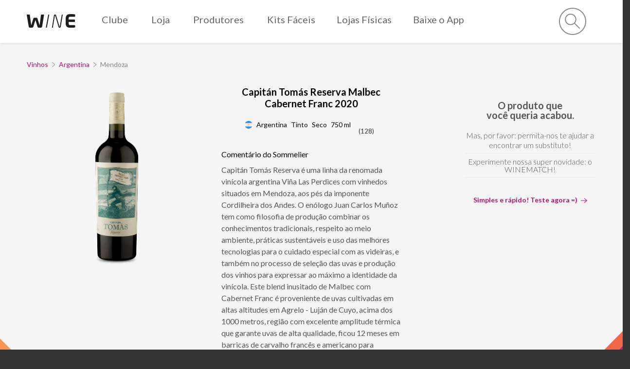

--- FILE ---
content_type: text/html; charset=utf-8
request_url: https://www.wine.com.br/vinhos/capitan-tomas-reserva-malbec-cabernet-franc-2020/prod29376.html
body_size: 26253
content:






    































  
              <!DOCTYPE html>
  <html lang="pt-BR">
    <head>
      	<script type="text/javascript" data-cfasync="false" src="https://cdn-prod.securiti.ai/consent/auto_blocking/7b963bf3-83ff-4513-973a-34015862a31a/7a11d093-6dea-4fd9-91c9-0b01f648de72.js"></script>
        <script>
		var dataLayer = dataLayer || [];
    var userIdEventDL = ''

    if(userIdEventDL.length > 0){
		  dataLayer.push({userId: '' })
    }
	</script>
  <style>.async-hide { opacity: 0 !important} </style>
  <script>(function(a,s,y,n,c,h,i,d,e){s.className+=' '+y;h.start=1*new Date;
  h.end=i=function(){s.className=s.className.replace(RegExp(' ?'+y),'')};
  (a[n]=a[n]||[]).hide=h;setTimeout(function(){i();h.end=null},c);h.timeout=c;
  })(window,document.documentElement,'async-hide','dataLayer',4000,
  {'GTM-NS39JSJ':true});</script>
      <meta charset="utf-8">
               <script src="https://www.google.com/recaptcha/api.js?onload=vueRecaptchaApiLoaded&render=explicit&hl=pt-BR" async defer></script>
                <meta name="viewport" content="width=device-width, initial-scale=1.0">
        <meta http-equiv="X-UA-Compatible" content="ie=edge">
              <link rel="dns-prefetch" href="https://img.wine.com.br/" /><link rel="preconnect" href="https://img.wine.com.br/" crossorigin /><link rel="dns-prefetch" href="https://www.google.com.br/" /><link rel="preconnect" href="https://www.google.com.br/" crossorigin /><link rel="dns-prefetch" href="https://fonts.gstatic.com/" /><link rel="preconnect" href="https://fonts.gstatic.com/" crossorigin /><link rel="dns-prefetch" href="https://play.google.com/" /><link rel="preconnect" href="https://play.google.com/" crossorigin /><link rel="dns-prefetch" href="https://fonts.googleapis.com/" /><link rel="preconnect" href="https://fonts.googleapis.com/" crossorigin /><link rel="dns-prefetch" href="https://secureaud.solocpm.com/" /><link rel="preconnect" href="https://secureaud.solocpm.com/" crossorigin /><link rel="dns-prefetch" href="https://www.gstatic.com/" /><link rel="preconnect" href="https://www.gstatic.com/" crossorigin /><link rel="dns-prefetch" href="https://www.googletagmanager.com/" /><link rel="preconnect" href="https://www.googletagmanager.com/" crossorigin /><link rel="dns-prefetch" href="https://www.google-analytics.com/" /><link rel="preconnect" href="https://www.google-analytics.com/" crossorigin /><link rel="dns-prefetch" href="https://ad.doubleclick.net/" /><link rel="preconnect" href="https://ad.doubleclick.net/" crossorigin /><link rel="dns-prefetch" href="https://www.facebook.com/" /><link rel="preconnect" href="https://www.facebook.com/" crossorigin /><link rel="dns-prefetch" href="https://connect.facebook.net/" /><link rel="preconnect" href="https://connect.facebook.net/" crossorigin /><link rel="dns-prefetch" href="https://staticxx.facebook.com/" /><link rel="preconnect" href="https://staticxx.facebook.com/" crossorigin /><link rel="dns-prefetch" href="https://vars.hotjar.com/" /><link rel="preconnect" href="https://vars.hotjar.com/" crossorigin /><link rel="dns-prefetch" href="https://static.hotjar.com/" /><link rel="preconnect" href="https://static.hotjar.com/" crossorigin /><link rel="dns-prefetch" href="https://wine.soclminer.com.br/" /><link rel="preconnect" href="https://wine.soclminer.com.br/" crossorigin /><link rel="dns-prefetch" href="https://api.soclminer.com.br/" /><link rel="preconnect" href="https://api.soclminer.com.br/" crossorigin /><link rel="dns-prefetch" href="https://static.soclminer.com.br/" /><link rel="preconnect" href="https://static.soclminer.com.br/" crossorigin /><link rel="dns-prefetch" href="https://plugins.soclminer.com.br/" /><link rel="preconnect" href="https://plugins.soclminer.com.br/" crossorigin /><link rel="dns-prefetch" href="https://its.tradelab.fr/" /><link rel="preconnect" href="https://its.tradelab.fr/" crossorigin /><link rel="dns-prefetch" href="https://cdn.tradelab.fr/" /><link rel="preconnect" href="https://cdn.tradelab.fr/" crossorigin /><link rel="dns-prefetch" href="https://ib.adnxs.com/" /><link rel="preconnect" href="https://ib.adnxs.com/" crossorigin /><link rel="dns-prefetch" href="https://secure.adnxs.com/" /><link rel="preconnect" href="https://secure.adnxs.com/" crossorigin /><link rel="dns-prefetch" href="https://ib.adnxs.com/" /><link rel="preconnect" href="https://ib.adnxs.com/" crossorigin /><link rel="dns-prefetch" href="https://logs-01.loggly.com/" /><link rel="preconnect" href="https://logs-01.loggly.com/" crossorigin /><link rel="dns-prefetch" href="https://cdn.solocpm.com/" /><link rel="preconnect" href="https://cdn.solocpm.com/" crossorigin /><link rel="dns-prefetch" href="https://secureaud.solocpm.com/" /><link rel="preconnect" href="https://secureaud.solocpm.com/" crossorigin /><link rel="dns-prefetch" href="https://bam.nr-data.net/" /><link rel="preconnect" href="https://bam.nr-data.net/" crossorigin /><link rel="dns-prefetch" href="https://www.artfut.com/" /><link rel="preconnect" href="https://www.artfut.com/" crossorigin /><link rel="dns-prefetch" href="https://media.richrelevance.com/" /><link rel="preconnect" href="https://media.richrelevance.com/" crossorigin /><link rel="dns-prefetch" href="https://event.getblue.io/" /><link rel="preconnect" href="https://event.getblue.io/" crossorigin /><link rel="dns-prefetch" href="http://cdn.targeting.voxus.com.br/" /><link rel="preconnect" href="http://cdn.targeting.voxus.com.br/" crossorigin /><link rel="dns-prefetch" href="https://targeting.voxus.tv/" /><link rel="preconnect" href="https://targeting.voxus.tv/" crossorigin /><link rel="dns-prefetch" href="https://advcake.dataroyal.com.br/" /><link rel="preconnect" href="https://advcake.dataroyal.com.br/" crossorigin />            <script type="text/javascript">
      window.NREUM||(NREUM={}),__nr_require=function(t,e,n){function r(n){if(!e[n]){var o=e[n]={exports:{}};t[n][0].call(o.exports,function(e){var o=t[n][1][e];return r(o||e)},o,o.exports)}return e[n].exports}if("function"==typeof __nr_require)return __nr_require;for(var o=0;o<n.length;o++)r(n[o]);return r}({1:[function(t,e,n){function r(t){try{c.console&&console.log(t)}catch(e){}}var o,i=t("ee"),a=t(20),c={};try{o=localStorage.getItem("__nr_flags").split(","),console&&"function"==typeof console.log&&(c.console=!0,o.indexOf("dev")!==-1&&(c.dev=!0),o.indexOf("nr_dev")!==-1&&(c.nrDev=!0))}catch(s){}c.nrDev&&i.on("internal-error",function(t){r(t.stack)}),c.dev&&i.on("fn-err",function(t,e,n){r(n.stack)}),c.dev&&(r("NR AGENT IN DEVELOPMENT MODE"),r("flags: "+a(c,function(t,e){return t}).join(", ")))},{}],2:[function(t,e,n){function r(t,e,n,r,c){try{h?h-=1:o(c||new UncaughtException(t,e,n),!0)}catch(f){try{i("ierr",[f,s.now(),!0])}catch(d){}}return"function"==typeof u&&u.apply(this,a(arguments))}function UncaughtException(t,e,n){this.message=t||"Uncaught error with no additional information",this.sourceURL=e,this.line=n}function o(t,e){var n=e?null:s.now();i("err",[t,n])}var i=t("handle"),a=t(21),c=t("ee"),s=t("loader"),f=t("gos"),u=window.onerror,d=!1,p="nr@seenError",h=0;s.features.err=!0,t(1),window.onerror=r;try{throw new Error}catch(l){"stack"in l&&(t(13),t(12),"addEventListener"in window&&t(6),s.xhrWrappable&&t(14),d=!0)}c.on("fn-start",function(t,e,n){d&&(h+=1)}),c.on("fn-err",function(t,e,n){d&&!n[p]&&(f(n,p,function(){return!0}),this.thrown=!0,o(n))}),c.on("fn-end",function(){d&&!this.thrown&&h>0&&(h-=1)}),c.on("internal-error",function(t){i("ierr",[t,s.now(),!0])})},{}],3:[function(t,e,n){t("loader").features.ins=!0},{}],4:[function(t,e,n){function r(){M++,S=y.hash,this[u]=b.now()}function o(){M--,y.hash!==S&&i(0,!0);var t=b.now();this[l]=~~this[l]+t-this[u],this[d]=t}function i(t,e){E.emit("newURL",[""+y,e])}function a(t,e){t.on(e,function(){this[e]=b.now()})}var c="-start",s="-end",f="-body",u="fn"+c,d="fn"+s,p="cb"+c,h="cb"+s,l="jsTime",m="fetch",v="addEventListener",w=window,y=w.location,b=t("loader");if(w[v]&&b.xhrWrappable){var g=t(10),x=t(11),E=t(8),P=t(6),O=t(13),R=t(7),T=t(14),L=t(9),j=t("ee"),N=j.get("tracer");t(15),b.features.spa=!0;var S,M=0;j.on(u,r),j.on(p,r),j.on(d,o),j.on(h,o),j.buffer([u,d,"xhr-done","xhr-resolved"]),P.buffer([u]),O.buffer(["setTimeout"+s,"clearTimeout"+c,u]),T.buffer([u,"new-xhr","send-xhr"+c]),R.buffer([m+c,m+"-done",m+f+c,m+f+s]),E.buffer(["newURL"]),g.buffer([u]),x.buffer(["propagate",p,h,"executor-err","resolve"+c]),N.buffer([u,"no-"+u]),L.buffer(["new-jsonp","cb-start","jsonp-error","jsonp-end"]),a(T,"send-xhr"+c),a(j,"xhr-resolved"),a(j,"xhr-done"),a(R,m+c),a(R,m+"-done"),a(L,"new-jsonp"),a(L,"jsonp-end"),a(L,"cb-start"),E.on("pushState-end",i),E.on("replaceState-end",i),w[v]("hashchange",i,!0),w[v]("load",i,!0),w[v]("popstate",function(){i(0,M>1)},!0)}},{}],5:[function(t,e,n){function r(t){}if(window.performance&&window.performance.timing&&window.performance.getEntriesByType){var o=t("ee"),i=t("handle"),a=t(13),c=t(12),s="learResourceTimings",f="addEventListener",u="resourcetimingbufferfull",d="bstResource",p="resource",h="-start",l="-end",m="fn"+h,v="fn"+l,w="bstTimer",y="pushState",b=t("loader");b.features.stn=!0,t(8);var g=NREUM.o.EV;o.on(m,function(t,e){var n=t[0];n instanceof g&&(this.bstStart=b.now())}),o.on(v,function(t,e){var n=t[0];n instanceof g&&i("bst",[n,e,this.bstStart,b.now()])}),a.on(m,function(t,e,n){this.bstStart=b.now(),this.bstType=n}),a.on(v,function(t,e){i(w,[e,this.bstStart,b.now(),this.bstType])}),c.on(m,function(){this.bstStart=b.now()}),c.on(v,function(t,e){i(w,[e,this.bstStart,b.now(),"requestAnimationFrame"])}),o.on(y+h,function(t){this.time=b.now(),this.startPath=location.pathname+location.hash}),o.on(y+l,function(t){i("bstHist",[location.pathname+location.hash,this.startPath,this.time])}),f in window.performance&&(window.performance["c"+s]?window.performance[f](u,function(t){i(d,[window.performance.getEntriesByType(p)]),window.performance["c"+s]()},!1):window.performance[f]("webkit"+u,function(t){i(d,[window.performance.getEntriesByType(p)]),window.performance["webkitC"+s]()},!1)),document[f]("scroll",r,{passive:!0}),document[f]("keypress",r,!1),document[f]("click",r,!1)}},{}],6:[function(t,e,n){function r(t){for(var e=t;e&&!e.hasOwnProperty(u);)e=Object.getPrototypeOf(e);e&&o(e)}function o(t){c.inPlace(t,[u,d],"-",i)}function i(t,e){return t[1]}var a=t("ee").get("events"),c=t(23)(a,!0),s=t("gos"),f=XMLHttpRequest,u="addEventListener",d="removeEventListener";e.exports=a,"getPrototypeOf"in Object?(r(document),r(window),r(f.prototype)):f.prototype.hasOwnProperty(u)&&(o(window),o(f.prototype)),a.on(u+"-start",function(t,e){var n=t[1],r=s(n,"nr@wrapped",function(){function t(){if("function"==typeof n.handleEvent)return n.handleEvent.apply(n,arguments)}var e={object:t,"function":n}[typeof n];return e?c(e,"fn-",null,e.name||"anonymous"):n});this.wrapped=t[1]=r}),a.on(d+"-start",function(t){t[1]=this.wrapped||t[1]})},{}],7:[function(t,e,n){function r(t,e,n){var r=t[e];"function"==typeof r&&(t[e]=function(){var t=r.apply(this,arguments);return o.emit(n+"start",arguments,t),t.then(function(e){return o.emit(n+"end",[null,e],t),e},function(e){throw o.emit(n+"end",[e],t),e})})}var o=t("ee").get("fetch"),i=t(20);e.exports=o;var a=window,c="fetch-",s=c+"body-",f=["arrayBuffer","blob","json","text","formData"],u=a.Request,d=a.Response,p=a.fetch,h="prototype";u&&d&&p&&(i(f,function(t,e){r(u[h],e,s),r(d[h],e,s)}),r(a,"fetch",c),o.on(c+"end",function(t,e){var n=this;e?e.clone().arrayBuffer().then(function(t){n.rxSize=t.byteLength,o.emit(c+"done",[null,e],n)}):o.emit(c+"done",[t],n)}))},{}],8:[function(t,e,n){var r=t("ee").get("history"),o=t(23)(r);e.exports=r,o.inPlace(window.history,["pushState","replaceState"],"-")},{}],9:[function(t,e,n){function r(t){function e(){s.emit("jsonp-end",[],p),t.removeEventListener("load",e,!1),t.removeEventListener("error",n,!1)}function n(){s.emit("jsonp-error",[],p),s.emit("jsonp-end",[],p),t.removeEventListener("load",e,!1),t.removeEventListener("error",n,!1)}var r=t&&"string"==typeof t.nodeName&&"script"===t.nodeName.toLowerCase();if(r){var o="function"==typeof t.addEventListener;if(o){var a=i(t.src);if(a){var u=c(a),d="function"==typeof u.parent[u.key];if(d){var p={};f.inPlace(u.parent,[u.key],"cb-",p),t.addEventListener("load",e,!1),t.addEventListener("error",n,!1),s.emit("new-jsonp",[t.src],p)}}}}}function o(){return"addEventListener"in window}function i(t){var e=t.match(u);return e?e[1]:null}function a(t,e){var n=t.match(p),r=n[1],o=n[3];return o?a(o,e[r]):e[r]}function c(t){var e=t.match(d);return e&&e.length>=3?{key:e[2],parent:a(e[1],window)}:{key:t,parent:window}}var s=t("ee").get("jsonp"),f=t(23)(s);if(e.exports=s,o()){var u=/[?&](?:callback|cb)=([^&#]+)/,d=/(.*)\.([^.]+)/,p=/^(\w+)(\.|$)(.*)$/,h=["appendChild","insertBefore","replaceChild"];f.inPlace(HTMLElement.prototype,h,"dom-"),f.inPlace(HTMLHeadElement.prototype,h,"dom-"),f.inPlace(HTMLBodyElement.prototype,h,"dom-"),s.on("dom-start",function(t){r(t[0])})}},{}],10:[function(t,e,n){var r=t("ee").get("mutation"),o=t(23)(r),i=NREUM.o.MO;e.exports=r,i&&(window.MutationObserver=function(t){return this instanceof i?new i(o(t,"fn-")):i.apply(this,arguments)},MutationObserver.prototype=i.prototype)},{}],11:[function(t,e,n){function r(t){var e=a.context(),n=c(t,"executor-",e),r=new f(n);return a.context(r).getCtx=function(){return e},a.emit("new-promise",[r,e],e),r}function o(t,e){return e}var i=t(23),a=t("ee").get("promise"),c=i(a),s=t(20),f=NREUM.o.PR;e.exports=a,f&&(window.Promise=r,["all","race"].forEach(function(t){var e=f[t];f[t]=function(n){function r(t){return function(){a.emit("propagate",[null,!o],i),o=o||!t}}var o=!1;s(n,function(e,n){Promise.resolve(n).then(r("all"===t),r(!1))});var i=e.apply(f,arguments),c=f.resolve(i);return c}}),["resolve","reject"].forEach(function(t){var e=f[t];f[t]=function(t){var n=e.apply(f,arguments);return t!==n&&a.emit("propagate",[t,!0],n),n}}),f.prototype["catch"]=function(t){return this.then(null,t)},f.prototype=Object.create(f.prototype,{constructor:{value:r}}),s(Object.getOwnPropertyNames(f),function(t,e){try{r[e]=f[e]}catch(n){}}),a.on("executor-start",function(t){t[0]=c(t[0],"resolve-",this),t[1]=c(t[1],"resolve-",this)}),a.on("executor-err",function(t,e,n){t[1](n)}),c.inPlace(f.prototype,["then"],"then-",o),a.on("then-start",function(t,e){this.promise=e,t[0]=c(t[0],"cb-",this),t[1]=c(t[1],"cb-",this)}),a.on("then-end",function(t,e,n){this.nextPromise=n;var r=this.promise;a.emit("propagate",[r,!0],n)}),a.on("cb-end",function(t,e,n){a.emit("propagate",[n,!0],this.nextPromise)}),a.on("propagate",function(t,e,n){this.getCtx&&!e||(this.getCtx=function(){if(t instanceof Promise)var e=a.context(t);return e&&e.getCtx?e.getCtx():this})}),r.toString=function(){return""+f})},{}],12:[function(t,e,n){var r=t("ee").get("raf"),o=t(23)(r),i="equestAnimationFrame";e.exports=r,o.inPlace(window,["r"+i,"mozR"+i,"webkitR"+i,"msR"+i],"raf-"),r.on("raf-start",function(t){t[0]=o(t[0],"fn-")})},{}],13:[function(t,e,n){function r(t,e,n){t[0]=a(t[0],"fn-",null,n)}function o(t,e,n){this.method=n,this.timerDuration=isNaN(t[1])?0:+t[1],t[0]=a(t[0],"fn-",this,n)}var i=t("ee").get("timer"),a=t(23)(i),c="setTimeout",s="setInterval",f="clearTimeout",u="-start",d="-";e.exports=i,a.inPlace(window,[c,"setImmediate"],c+d),a.inPlace(window,[s],s+d),a.inPlace(window,[f,"clearImmediate"],f+d),i.on(s+u,r),i.on(c+u,o)},{}],14:[function(t,e,n){function r(t,e){d.inPlace(e,["onreadystatechange"],"fn-",c)}function o(){var t=this,e=u.context(t);t.readyState>3&&!e.resolved&&(e.resolved=!0,u.emit("xhr-resolved",[],t)),d.inPlace(t,y,"fn-",c)}function i(t){b.push(t),l&&(x?x.then(a):v?v(a):(E=-E,P.data=E))}function a(){for(var t=0;t<b.length;t++)r([],b[t]);b.length&&(b=[])}function c(t,e){return e}function s(t,e){for(var n in t)e[n]=t[n];return e}t(6);var f=t("ee"),u=f.get("xhr"),d=t(23)(u),p=NREUM.o,h=p.XHR,l=p.MO,m=p.PR,v=p.SI,w="readystatechange",y=["onload","onerror","onabort","onloadstart","onloadend","onprogress","ontimeout"],b=[];e.exports=u;var g=window.XMLHttpRequest=function(t){var e=new h(t);try{u.emit("new-xhr",[e],e),e.addEventListener(w,o,!1)}catch(n){try{u.emit("internal-error",[n])}catch(r){}}return e};if(s(h,g),g.prototype=h.prototype,d.inPlace(g.prototype,["open","send"],"-xhr-",c),u.on("send-xhr-start",function(t,e){r(t,e),i(e)}),u.on("open-xhr-start",r),l){var x=m&&m.resolve();if(!v&&!m){var E=1,P=document.createTextNode(E);new l(a).observe(P,{characterData:!0})}}else f.on("fn-end",function(t){t[0]&&t[0].type===w||a()})},{}],15:[function(t,e,n){function r(t){var e=this.params,n=this.metrics;if(!this.ended){this.ended=!0;for(var r=0;r<d;r++)t.removeEventListener(u[r],this.listener,!1);if(!e.aborted){if(n.duration=a.now()-this.startTime,4===t.readyState){e.status=t.status;var i=o(t,this.lastSize);if(i&&(n.rxSize=i),this.sameOrigin){var s=t.getResponseHeader("X-NewRelic-App-Data");s&&(e.cat=s.split(", ").pop())}}else e.status=0;n.cbTime=this.cbTime,f.emit("xhr-done",[t],t),c("xhr",[e,n,this.startTime])}}}function o(t,e){var n=t.responseType;if("json"===n&&null!==e)return e;var r="arraybuffer"===n||"blob"===n||"json"===n?t.response:t.responseText;return l(r)}function i(t,e){var n=s(e),r=t.params;r.host=n.hostname+":"+n.port,r.pathname=n.pathname,t.sameOrigin=n.sameOrigin}var a=t("loader");if(a.xhrWrappable){var c=t("handle"),s=t(16),f=t("ee"),u=["load","error","abort","timeout"],d=u.length,p=t("id"),h=t(19),l=t(18),m=window.XMLHttpRequest;a.features.xhr=!0,t(14),f.on("new-xhr",function(t){var e=this;e.totalCbs=0,e.called=0,e.cbTime=0,e.end=r,e.ended=!1,e.xhrGuids={},e.lastSize=null,h&&(h>34||h<10)||window.opera||t.addEventListener("progress",function(t){e.lastSize=t.loaded},!1)}),f.on("open-xhr-start",function(t){this.params={method:t[0]},i(this,t[1]),this.metrics={}}),f.on("open-xhr-end",function(t,e){"loader_config"in NREUM&&"xpid"in NREUM.loader_config&&this.sameOrigin&&e.setRequestHeader("X-NewRelic-ID",NREUM.loader_config.xpid)}),f.on("send-xhr-start",function(t,e){var n=this.metrics,r=t[0],o=this;if(n&&r){var i=l(r);i&&(n.txSize=i)}this.startTime=a.now(),this.listener=function(t){try{"abort"===t.type&&(o.params.aborted=!0),("load"!==t.type||o.called===o.totalCbs&&(o.onloadCalled||"function"!=typeof e.onload))&&o.end(e)}catch(n){try{f.emit("internal-error",[n])}catch(r){}}};for(var c=0;c<d;c++)e.addEventListener(u[c],this.listener,!1)}),f.on("xhr-cb-time",function(t,e,n){this.cbTime+=t,e?this.onloadCalled=!0:this.called+=1,this.called!==this.totalCbs||!this.onloadCalled&&"function"==typeof n.onload||this.end(n)}),f.on("xhr-load-added",function(t,e){var n=""+p(t)+!!e;this.xhrGuids&&!this.xhrGuids[n]&&(this.xhrGuids[n]=!0,this.totalCbs+=1)}),f.on("xhr-load-removed",function(t,e){var n=""+p(t)+!!e;this.xhrGuids&&this.xhrGuids[n]&&(delete this.xhrGuids[n],this.totalCbs-=1)}),f.on("addEventListener-end",function(t,e){e instanceof m&&"load"===t[0]&&f.emit("xhr-load-added",[t[1],t[2]],e)}),f.on("removeEventListener-end",function(t,e){e instanceof m&&"load"===t[0]&&f.emit("xhr-load-removed",[t[1],t[2]],e)}),f.on("fn-start",function(t,e,n){e instanceof m&&("onload"===n&&(this.onload=!0),("load"===(t[0]&&t[0].type)||this.onload)&&(this.xhrCbStart=a.now()))}),f.on("fn-end",function(t,e){this.xhrCbStart&&f.emit("xhr-cb-time",[a.now()-this.xhrCbStart,this.onload,e],e)})}},{}],16:[function(t,e,n){e.exports=function(t){var e=document.createElement("a"),n=window.location,r={};e.href=t,r.port=e.port;var o=e.href.split("://");!r.port&&o[1]&&(r.port=o[1].split("/")[0].split("@").pop().split(":")[1]),r.port&&"0"!==r.port||(r.port="https"===o[0]?"443":"80"),r.hostname=e.hostname||n.hostname,r.pathname=e.pathname,r.protocol=o[0],"/"!==r.pathname.charAt(0)&&(r.pathname="/"+r.pathname);var i=!e.protocol||":"===e.protocol||e.protocol===n.protocol,a=e.hostname===document.domain&&e.port===n.port;return r.sameOrigin=i&&(!e.hostname||a),r}},{}],17:[function(t,e,n){function r(){}function o(t,e,n){return function(){return i(t,[f.now()].concat(c(arguments)),e?null:this,n),e?void 0:this}}var i=t("handle"),a=t(20),c=t(21),s=t("ee").get("tracer"),f=t("loader"),u=NREUM;"undefined"==typeof window.newrelic&&(newrelic=u);var d=["setPageViewName","setCustomAttribute","setErrorHandler","finished","addToTrace","inlineHit","addRelease"],p="api-",h=p+"ixn-";a(d,function(t,e){u[e]=o(p+e,!0,"api")}),u.addPageAction=o(p+"addPageAction",!0),u.setCurrentRouteName=o(p+"routeName",!0),e.exports=newrelic,u.interaction=function(){return(new r).get()};var l=r.prototype={createTracer:function(t,e){var n={},r=this,o="function"==typeof e;return i(h+"tracer",[f.now(),t,n],r),function(){if(s.emit((o?"":"no-")+"fn-start",[f.now(),r,o],n),o)try{return e.apply(this,arguments)}catch(t){throw s.emit("fn-err",[arguments,this,t],n),t}finally{s.emit("fn-end",[f.now()],n)}}}};a("setName,setAttribute,save,ignore,onEnd,getContext,end,get".split(","),function(t,e){l[e]=o(h+e)}),newrelic.noticeError=function(t){"string"==typeof t&&(t=new Error(t)),i("err",[t,f.now()])}},{}],18:[function(t,e,n){e.exports=function(t){if("string"==typeof t&&t.length)return t.length;if("object"==typeof t){if("undefined"!=typeof ArrayBuffer&&t instanceof ArrayBuffer&&t.byteLength)return t.byteLength;if("undefined"!=typeof Blob&&t instanceof Blob&&t.size)return t.size;if(!("undefined"!=typeof FormData&&t instanceof FormData))try{return JSON.stringify(t).length}catch(e){return}}}},{}],19:[function(t,e,n){var r=0,o=navigator.userAgent.match(/Firefox[\/\s](\d+\.\d+)/);o&&(r=+o[1]),e.exports=r},{}],20:[function(t,e,n){function r(t,e){var n=[],r="",i=0;for(r in t)o.call(t,r)&&(n[i]=e(r,t[r]),i+=1);return n}var o=Object.prototype.hasOwnProperty;e.exports=r},{}],21:[function(t,e,n){function r(t,e,n){e||(e=0),"undefined"==typeof n&&(n=t?t.length:0);for(var r=-1,o=n-e||0,i=Array(o<0?0:o);++r<o;)i[r]=t[e+r];return i}e.exports=r},{}],22:[function(t,e,n){e.exports={exists:"undefined"!=typeof window.performance&&window.performance.timing&&"undefined"!=typeof window.performance.timing.navigationStart}},{}],23:[function(t,e,n){function r(t){return!(t&&t instanceof Function&&t.apply&&!t[a])}var o=t("ee"),i=t(21),a="nr@original",c=Object.prototype.hasOwnProperty,s=!1;e.exports=function(t,e){function n(t,e,n,o){function nrWrapper(){var r,a,c,s;try{a=this,r=i(arguments),c="function"==typeof n?n(r,a):n||{}}catch(f){p([f,"",[r,a,o],c])}u(e+"start",[r,a,o],c);try{return s=t.apply(a,r)}catch(d){throw u(e+"err",[r,a,d],c),d}finally{u(e+"end",[r,a,s],c)}}return r(t)?t:(e||(e=""),nrWrapper[a]=t,d(t,nrWrapper),nrWrapper)}function f(t,e,o,i){o||(o="");var a,c,s,f="-"===o.charAt(0);for(s=0;s<e.length;s++)c=e[s],a=t[c],r(a)||(t[c]=n(a,f?c+o:o,i,c))}function u(n,r,o){if(!s||e){var i=s;s=!0;try{t.emit(n,r,o,e)}catch(a){p([a,n,r,o])}s=i}}function d(t,e){if(Object.defineProperty&&Object.keys)try{var n=Object.keys(t);return n.forEach(function(n){Object.defineProperty(e,n,{get:function(){return t[n]},set:function(e){return t[n]=e,e}})}),e}catch(r){p([r])}for(var o in t)c.call(t,o)&&(e[o]=t[o]);return e}function p(e){try{t.emit("internal-error",e)}catch(n){}}return t||(t=o),n.inPlace=f,n.flag=a,n}},{}],ee:[function(t,e,n){function r(){}function o(t){function e(t){return t&&t instanceof r?t:t?s(t,c,i):i()}function n(n,r,o,i){if(!p.aborted||i){t&&t(n,r,o);for(var a=e(o),c=l(n),s=c.length,f=0;f<s;f++)c[f].apply(a,r);var d=u[y[n]];return d&&d.push([b,n,r,a]),a}}function h(t,e){w[t]=l(t).concat(e)}function l(t){return w[t]||[]}function m(t){return d[t]=d[t]||o(n)}function v(t,e){f(t,function(t,n){e=e||"feature",y[n]=e,e in u||(u[e]=[])})}var w={},y={},b={on:h,emit:n,get:m,listeners:l,context:e,buffer:v,abort:a,aborted:!1};return b}function i(){return new r}function a(){(u.api||u.feature)&&(p.aborted=!0,u=p.backlog={})}var c="nr@context",s=t("gos"),f=t(20),u={},d={},p=e.exports=o();p.backlog=u},{}],gos:[function(t,e,n){function r(t,e,n){if(o.call(t,e))return t[e];var r=n();if(Object.defineProperty&&Object.keys)try{return Object.defineProperty(t,e,{value:r,writable:!0,enumerable:!1}),r}catch(i){}return t[e]=r,r}var o=Object.prototype.hasOwnProperty;e.exports=r},{}],handle:[function(t,e,n){function r(t,e,n,r){o.buffer([t],r),o.emit(t,e,n)}var o=t("ee").get("handle");e.exports=r,r.ee=o},{}],id:[function(t,e,n){function r(t){var e=typeof t;return!t||"object"!==e&&"function"!==e?-1:t===window?0:a(t,i,function(){return o++})}var o=1,i="nr@id",a=t("gos");e.exports=r},{}],loader:[function(t,e,n){function r(){if(!x++){var t=g.info=NREUM.info,e=p.getElementsByTagName("script")[0];if(setTimeout(u.abort,3e4),!(t&&t.licenseKey&&t.applicationID&&e))return u.abort();f(y,function(e,n){t[e]||(t[e]=n)}),s("mark",["onload",a()+g.offset],null,"api");var n=p.createElement("script");n.src="https://"+t.agent,e.parentNode.insertBefore(n,e)}}function o(){"complete"===p.readyState&&i()}function i(){s("mark",["domContent",a()+g.offset],null,"api")}function a(){return E.exists&&performance.now?Math.round(performance.now()):(c=Math.max((new Date).getTime(),c))-g.offset}var c=(new Date).getTime(),s=t("handle"),f=t(20),u=t("ee"),d=window,p=d.document,h="addEventListener",l="attachEvent",m=d.XMLHttpRequest,v=m&&m.prototype;NREUM.o={ST:setTimeout,SI:d.setImmediate,CT:clearTimeout,XHR:m,REQ:d.Request,EV:d.Event,PR:d.Promise,MO:d.MutationObserver};var w=""+location,y={beacon:"bam.nr-data.net",errorBeacon:"bam.nr-data.net",agent:"js-agent.newrelic.com/nr-spa-1071.min.js"},b=m&&v&&v[h]&&!/CriOS/.test(navigator.userAgent),g=e.exports={offset:c,now:a,origin:w,features:{},xhrWrappable:b};t(17),p[h]?(p[h]("DOMContentLoaded",i,!1),d[h]("load",r,!1)):(p[l]("onreadystatechange",o),d[l]("onload",r)),s("mark",["firstbyte",c],null,"api");var x=0,E=t(22)},{}]},{},["loader",2,15,5,3,4]);
      ;NREUM.info={beacon:"bam.nr-data.net",errorBeacon:"bam.nr-data.net",licenseKey:"dca4d478ee",applicationID:"21342671",sa:1}
    </script>
        
	      						<link rel="stylesheet" type="text/css" href="/template-resources/2a76420/build/product_page_wine.css?20260203" />
			      	<link rel="preconnect" href="https://fonts.googleapis.com">
	<link rel="preconnect" href="https://fonts.gstatic.com/" crossorigin>
	<link href="https://fonts.googleapis.com/css?family=Lato:300,300i,400,400i,700,700i&display=swap" rel="stylesheet" crossorigin>
	<link href="https://fonts.googleapis.com/css2?family=Exo:ital,wght@0,100..900;1,100..900&display=swap" rel="stylesheet" crossorigin>
      		


	    
		

<meta name="language" content="pt-br" />

<title rel="seo-opt-fenix"> Capitán Tomás Reserva Malbec Cabernet Franc 2020 - Wine | Wine</title>

<meta rel="seo-opt-fenix" name="description" content="Capitán Tomás Reserva Malbec Cabernet Franc 2020 - Capitán Tomás Reserva é uma linha da renomada vinícola argentina Viña Las Perdices com vinhedos situados em Mendoza, aos pés da imponente Cordilheira " />


<meta name="robots" content="index, follow" />
<meta name="googlebot" content="index, follow" />

  <link href="https://www.wine.com.br/vinhos/capitan-tomas-reserva-malbec-cabernet-franc-2020/prod29376.html" rel="canonical" />

<link href="https://img.wine.com.br/fenix/image/_big_bang/icons/favicon/favicon.ico" rel="shortcut icon" type="image/x-icon" />
<link href="https://img.wine.com.br/fenix/image/_big_bang/icons/favicon/apple-touch-icon.png" rel="apple-touch-icon-precomposed" />
<link href="https://img.wine.com.br/fenix/image/_big_bang/icons/favicon/favicon-16x16.png" rel="apple-touch-icon-precomposed" sizes="16x16" />
<link href="https://img.wine.com.br/fenix/image/_big_bang/icons/favicon/favicon-32x32.png" rel="apple-touch-icon-precomposed" sizes="32x32" />
<link href="https://img.wine.com.br/fenix/image/_big_bang/icons/favicon/mstile-150x150.png" rel="apple-touch-icon-precomposed" sizes="150x150" />
<link href="https://img.wine.com.br/fenix/image/_big_bang/icons/favicon/android-chrome-192x192.png" rel="apple-touch-icon-precomposed" sizes="192x192" />
<link href="https://img.wine.com.br/fenix/image/_big_bang/icons/favicon/android-chrome-256x256.png" rel="apple-touch-icon-precomposed" sizes="256x256" />

<!--[if lt IE 9]>
  <script src="/template-resources/2a76420/build/obfuscated/iehtml5.js"></script>
<![endif]-->

  <meta property="og:site_name" content="Wine" />
<link href="https://img.wine.com.br/fenix/image/_big_bang/icons/favicon/favicon.ico" type="image/x-icon" rel="shortcut icon" />

<meta content="app-id=br.com.wine.app" name="google-play-app" />
<meta content="app-id=1411629873" name="apple-itunes-app" />
<link href="android-app://br.com.wine.app/http/wine.com.br" rel="alternate" />
<link href="ios-app://1411629873/http/wine" rel="alternate" />
<script src="https://img.wine.com.br/wine-cup/main.js?v=20"></script>
<script src="https://img.wine.com.br/srw-tracking-delivery/main.js?v=13"></script>





<meta name="og:locale" content="pt_BR">
<meta property="fb:app_id" content="367326912543" />
<meta property="og:type" content="product" />
<meta property="og:url" content="https://www.wine.com.br/vinhos/capitan-tomas-reserva-malbec-cabernet-franc-2020/prod29376.html" />
<meta property="og:price:amount" content="77.90" />
<meta property="og:price:currency" content="BRL" />
<meta property="og:title" content="Capitán Tomás Reserva Malbec Cabernet Franc 2020 - Wine" />
<meta property="og:description" content="Capitán Tomás Reserva Malbec Cabernet Franc 2020 - Capitán Tomás Reserva é uma linha da renomada vinícola argentina Viña Las Perdices com vinhedos situados em Mendoza, aos pés da imponente Cordilheira ">
<meta property="og:image" content="https://www.wine.com.br/cdn-cgi/image/f=png/assets-images/produtos/29376-01.png" />
<meta property="product:condition" content="new">
<meta property="product:availability" content="out of stock">



<meta name="twitter:card" content="product">
<meta name="twitter:site" content="@wine_vinhos">
<meta name="twitter:title" content="Capitán Tomás Reserva Malbec Cabernet Franc 2020 - Wine">
<meta name="twitter:description" content="Capitán Tomás Reserva Malbec Cabernet Franc 2020 - Capitán Tomás Reserva é uma linha da renomada vinícola argentina Viña Las Perdices com vinhedos situados em Mendoza, aos pés da imponente Cordilheira ">
<meta name="twitter:data1" content="77.90 BRL">
<meta name="twitter:label1" content="Preço">
<meta name="twitter:data2" content="">
<meta name="twitter:label2" content="Produtor">
<meta name="twitter:image:src" content="https://www.wine.com.br/cdn-cgi/image/f=png/assets-images/produtos/29376-01.png">
      			<script type="text/javascript">
			var envcheck = window.location.host.toString();
			const regex = /^(?:[^\.]+\.)?wine\.com(\/.*)?\.br/gm;
			var ctkey = (regex.test(envcheck) == true) ? "8W4-54Z-R85Z" : "TEST-689-58K-966Z";
			var clevertap = { event:[], profile:[], account:[], onUserLogin:[], notifications:[], privacy:[] };
			clevertap.account.push({"id": ctkey},undefined,'dasjdfenfge.clevertap-cdn.net');
			clevertap.privacy.push({optOut: false}); //set the flag to true, if the user of the device opts out of sharing their data
			clevertap.privacy.push({useIP: false}); //set the flag to true, if the user agrees to share their IP data
			(function () {
				var wzrk = document.createElement('script');
				wzrk.type = 'text/javascript';
				wzrk.async = true;
				wzrk.src = ('https:' == document.location.protocol ? 'https://d2r1yp2w7bby2u.cloudfront.net' : 'http://static.clevertap.com') + '/js/clevertap.min.js';        
				var s = document.getElementsByTagName('script')[0];
				s.parentNode.insertBefore(wzrk, s);
				})();
			</script>
	        <script>
    var dataLayer = dataLayer || [];

    dataLayer.push({
      'datalayer-optinmonster-validation': true
    });
  </script>
  <!-- Google Tag Manager Validated-->
  <script data-cfasync="false">
    (function(w,d,s,l,i){w[l]=w[l]||[];w[l].push({'gtm.start':
    new Date().getTime(),event:'gtm.js'});var f=d.getElementsByTagName(s)[0],
    j=d.createElement(s),dl=l!='dataLayer'?'&l='+l:'';j.async=true;j.src=
    'https://www.googletagmanager.com/gtm.js?id='+i+dl;f.parentNode.insertBefore(j,f);
    })(window,document,'script','dataLayer','GTM-5D87B2D');
  </script>
  <!-- End Google Tag Manager -->
  <!-- Google Tag Manager Validated-->
  <script data-cfasync="false">
    (function(w,d,s,l,i){w[l]=w[l]||[];w[l].push({'gtm.start':
    new Date().getTime(),event:'gtm.js'});var f=d.getElementsByTagName(s)[0],
    j=d.createElement(s),dl=l!='dataLayer'?'&l='+l:'';j.async=true;j.src=
    'https://www.googletagmanager.com/gtm.js?id='+i+dl;f.parentNode.insertBefore(j,f);
    })(window,document,'script','dataLayer','GTM-MLT9KMN');
  </script>
  <!-- End Google Tag Manager -->
        <!-- Global site tag (gtag.js) - Google Analytics Validated -->
  <script async data-cfasync="false" src="https://www.googletagmanager.com/gtag/js?id=UA-5733415-1"></script>
  <script>
    window.dataLayer = window.dataLayer || [];
    function gtag() { dataLayer.push(arguments); }
    gtag('js', new Date());
    gtag('config', 'UA-5733415-1', { 'optimize_id': 'GTM-NS39JSJ'});

          gtag('set', {'user_id': '8241a25e-cece-4ac2-a1b9-05f8d732209f'});
      </script>
  <!-- END of Global site tag (gtag.js) - Google Analytics -->
      <script>
    !function(t,e,n,s,a,c,i,o,p){t.AppsFlyerSdkObject=a,t.AF=t.AF||function(){
    (t.AF.q=t.AF.q||[]).push([Date.now()].concat(Array.prototype.slice.call(arguments)))},
    t.AF.id=t.AF.id||i,t.AF.plugins={},o=e.createElement(n),p=e.getElementsByTagName(n)[0],o.async=1,
    o.src="https://websdk.appsflyer.com?"+(c.length>0?"st="+c.split(",").sort().join(",")+"&":"")+(i.length>0?"af_id="+i:""),
    p.parentNode.insertBefore(o,p)}(window,document,"script",0,"AF", "pba,banners",{pba: {webAppId: "183ff3b5-3c41-473d-ad31-aa240af811bb"}, banners: {key: "87f670a0-40a7-4f2a-be22-ed32cfba4215"}});
</script>

        <link rel="stylesheet" type="text/css" href="https://cdn-prod.securiti.ai/consent/cookie-consent.css" />
    </head>
    <body>
        <script type="text/javascript" data-cfasync="false" src="https://cdn-prod.securiti.ai/consent/sdk-stub.js" defer></script>

	<script>
		(function () {
			var s = document.createElement('script');
			s.src = 'https://cdn-prod.securiti.ai/consent/cookie-consent-sdk-loader.js';
			s.setAttribute('data-tenant-uuid', '7b963bf3-83ff-4513-973a-34015862a31a');
			s.setAttribute('data-domain-uuid', '7a11d093-6dea-4fd9-91c9-0b01f648de72');
			s.setAttribute('data-backend-url', 'https://app.securiti.ai');
			s.setAttribute('data-skip-css', 'false');
			s.defer = true;
			var parent_node = document.head || document.body;
			parent_node.appendChild(s);
		})()
	</script>
      	<script data-cfasync="false" data-skip-blocking>
		window.cmSettings = window.cmSettings || {};
		window.cmSettings.hideMemberPrice =  false ;
		window.cmSettings.hideMemberPriceByUrlParam =  true ;

		window.dataLayer = window.dataLayer || [];
		window.dataLayer.push({
			hideMemberPrice:  false ,
			hideMemberPriceByUrlParam:  true ,
		})
	</script>
        <!-- Google Tag Manager (noscript) Validated -->
  <noscript>
    <iframe src="https://www.googletagmanager.com/ns.html?id=GTM-5D87B2D" height="0" width="0" `style="display:none;visibility:hidden"></iframe>
  </noscript>
  <!-- End Google Tag Manager (noscript) -->
  <!-- Google Tag Manager (noscript) Validated -->
  <noscript>
    <iframe src="https://www.googletagmanager.com/ns.html?id=GTM-MLT9KMN" height="0" width="0" `style="display:none;visibility:hidden"></iframe>
  </noscript>
  <!-- End Google Tag Manager (noscript) -->
                    			

																																																									
  <div class="row">
    <div class="col-xs-12">
      <div class="vue-countdown-banner">
        <countdown-banner></countdown-banner>
      </div>

        <section class="MainHeader MainHeader--my-account">
    <div class="container">
      <div class="row">
        <div class="col-xs-12 staticCol">
          <div class="MainMenuMobile">
            <img id="openMenuMobile" class="menu-icon" src="https://img.wine.com.br/fenix/image/_big_bang/icons/menu-hamburgue.svg" alt="Botão para abrir menu">
            <div class="menu-drawer js-menu-action">
              <div class="menu-drawer__header">
                <img id="closeMenuMobile" src="https://img.wine.com.br/fenix/image/_big_bang/icons/icon_close.svg" alt="Botão para fechar menu">
                <div class="vue-account-login">
                  <account-login></account-login>
                </div>
              </div>

              <div class="menu-drawer__content">
                <a class="MainMenu-blackfriday-banner" href="/central-astro-wine" style="display:none">
                  <img
                    src="https://img.wine.com.br/wine/images/astro-wine/central-astro-banner-menu.png"
                    alt="Central da Black Friday"
                    style="max-width: 100%;position:relative;height:auto;"
                  />
                  <div class="MainMenu-blackfriday-banner__arrow" style="display:none;">
                    <span class="MainMenu-collapse-button">
                      <i class="icon-up-arrow"></i>
                    </span>
                  </div>
                </a>

                <div class="MainMenu-collapse menu-drawer__row ">
                  <div class="MainMenu-collapse-title-wrap col-xs-12" data-src="main-menu-collapse-trigger">
                    <span class="MainMenu-collapse-title">Clube Wine</span>
                    <span class="MainMenu-collapse-button"><i class="icon-arrow-light-up"></i></span>
                  </div>
                  <div class="MainMenu-collapse-body">
                    <div class="ClubLinks">
                      <div class="ClubLinks-link">
                        <a href="/clubewine/" title="Como funciona o Clube Wine">Como funciona</a>
                      </div>
                      <div class="ClubLinks-link">
                        <a href="/minha-wine/indique" title="Indique amigos para o nosso clube de vinhos">Indique Amigos</a>
                      </div>
                      <div class="ClubLinks-link">
                        <a href="/clubewine/wineyou" title="Garanta descontos em todas as suas compras, frete diferenciado e muito cashback extra para usar como quiser no app da Wine">WineYou</a>
                      </div>
                      <div class="ClubLinks-title">
                        <span>
                          Escolha sua Winebox
                        </span>
                      </div>
                    </div>
                    <div class="menu-drawer__item">
                      <a href="/clubewine/essenciais/" title="Rótulos descomplicados, perfeitos para quem está começando a desbravar o mundo do vinho">
                        <div class="menu-drawer__box w-sprite-wrapper">
                          <img alt="" width="560" height="80" class="w-sprite-col-1 w-sprite-grid-7x1 w-sprite-row-1 lazy-img" data-src="https://img.wine.com.br/cdn-cgi/image/f=png/component/header/sprites/menu-bottles-sprite-generic.png">
                        </div>
                        <div class="menu-drawer__text">Essenciais</div>
                      </a>
                    </div>

                    <div class="menu-drawer__item">
                      <a href="/clubewine/surpreendentes/" title="Vinhos ideais para serem apreciados por quem já conhece um pouco sobre nossa bebida favorita">
                        <div class="menu-drawer__box w-sprite-wrapper">
                          <img alt="" width="560" height="80" class="w-sprite-col-2 w-sprite-grid-7x1 w-sprite-row-1 lazy-img" data-src="https://img.wine.com.br/cdn-cgi/image/f=png/component/header/sprites/menu-bottles-sprite-generic.png">
                        </div>
                        <div class="menu-drawer__text">Surpreendentes</div>
                      </a>
                    </div>

                    <div class="menu-drawer__item">
                      <a href="/clubewine/notaveis/" title="Exemplares complexos para aqueles que já têm um paladar mais aguçado">
                        <div class="menu-drawer__box w-sprite-wrapper">
                          <img alt="" width="560" height="80" class="w-sprite-col-3 w-sprite-grid-7x1 w-sprite-row-1 lazy-img" data-src="https://img.wine.com.br/cdn-cgi/image/f=png/component/header/sprites/menu-bottles-sprite-generic.png">
                        </div>
                        <div class="menu-drawer__text">Notáveis</div>
                      </a>
                    </div>

                    <div class="menu-drawer__item">
                      <a href="/clubewine/singulares/" title="Vinhos sofisticados e de produção limitada, para os paladares mais experientes">
                        <div class="menu-drawer__box w-sprite-wrapper">
                          <img alt="" width="560" height="80" class="w-sprite-col-4 w-sprite-grid-7x1 w-sprite-row-1 lazy-img" data-src="https://img.wine.com.br/cdn-cgi/image/f=png/component/header/sprites/menu-bottles-sprite-generic.png">
                        </div>
                        <div class="menu-drawer__text">Singulares</div>
                      </a>
                    </div>

                    <div class="menu-drawer__item">
                      <a href="/clubewine/refrescantes/" title="Exemplares borbulhantes das mais diversas regiões, para você celebrar a vida do melhor jeito: brindando">
                        <div class="menu-drawer__box w-sprite-wrapper">
                          <img alt="" width="560" height="80" class="w-sprite-col-5 w-sprite-grid-7x1 w-sprite-row-1 lazy-img" data-src="https://img.wine.com.br/cdn-cgi/image/f=png/component/header/sprites/menu-bottles-sprite-generic.png">
                        </div>
                        <div class="menu-drawer__text">Refrescantes</div>
                      </a>
                    </div>

                    <div class="menu-drawer__item">
                      <a href="/clubewine/espumantes/" title="Brancos e rosés, cheios de frescor e leveza, para você aproveitar ao máximo no dia a dia">
                        <div class="menu-drawer__box w-sprite-wrapper">
                          <img alt="" width="560" height="80" class="w-sprite-col-6 w-sprite-grid-7x1 w-sprite-row-1 lazy-img" data-src="https://img.wine.com.br/cdn-cgi/image/f=png/component/header/sprites/menu-bottles-sprite-generic.png">
                        </div>
                        <div class="menu-drawer__text">Espumantes</div>
                      </a>
                    </div>

                    <div class="menu-drawer__item">
                      <a href="/winebox-do-seu-jeito/ofertas/" title="Perfeito para combinar seus vinhos favoritos de acordo com o seu estilo">
                        <div class="menu-drawer__box w-sprite-wrapper">
                          <img alt="" width="80" height="80" class="lazy-img" data-src="https://img.wine.com.br/wbsj/wbsj-menu-icon.png">
                        </div>
                        <div class="menu-drawer__text">Do seu Jeito</div>
                      </a>
                    </div>

                    <div class="menu-drawer__item">
                      <a href="/clubewine/" title="Conheça o Clube Wine">
                        <div class="menu-drawer__box w-sprite-wrapper">
                          <img alt="" width="480" height="160" class="w-sprite-col-7 w-sprite-grid-7x1 w-sprite-row-1 lazy-img" data-src="https://img.wine.com.br/cdn-cgi/image/f=png/component/header/sprites/menu-bottles-sprite-generic.png">
                        </div>
                        <div class="menu-drawer__text">Ver todos</div>
                      </a>
                    </div>
                  </div>
                </div>

                <div class="MainMenu-collapse menu-drawer__row collapsed">
                  <div class="MainMenu-collapse-title-wrap col-xs-12" data-src="main-menu-collapse-trigger">
                    <span class="MainMenu-collapse-title">Loja On-line</span>
                    <span class="MainMenu-collapse-button"><i class="icon-arrow-light-up"></i></span>
                  </div>
                  <div class="MainMenu-collapse-body">
                    <div class="menu-drawer__drop-down">
                      <div class="drop-down__wrapper">
                        <div class="drop-down__title open" data-src="mobile-menu-collapse-trigger">
                          <span>Vinhos</span>
                          <i class="icon-arrow-light-up"></i>
                        </div>
                        <div class="drop-down__link">
                          <a href="/vinhos/cVINHOS.html?open-filters=true&filter-focus=preco">
                            Por preço
                          </a>
                        </div>
                        <div class="drop-down__link">
                          <a href="/vinhos/cVINHOS.html?open-filters=true&filter-focus=tipo">
                            Por tipo
                          </a>
                        </div>
                        <div class="drop-down__link">
                          <a href="/vinhos/cVINHOS.html?open-filters=true&filter-focus=uva">
                            Por uva
                          </a>
                        </div>
                        <div class="drop-down__link">
                          <a href="/vinhos/cVINHOS.html?open-filters=true&filter-focus=pais">
                            Por país
                          </a>
                        </div>
                        <div class="drop-down__link">
                          <a href="/vinhos/cVINHOS.html?open-filters=true&filter-focus=kits">
                            Kits especiais
                          </a>
                        </div>
                        <div class="drop-down__link">
                          <a href="/loja-vinhos">
                            Loja
                          </a>
                        </div>
                        <div class="drop-down__link special-link">
                          <a href="vinhos/cVINHOS.html">
                            Ver todos
                            <img src="https://img.wine.com.br/fenix/image/_big_bang/icons/arrow-right-pink.svg" />
                          </a>
                        </div>
                      </div>
                    </div>
                    <div class="menu-drawer__drop-down" id="toggleable-bar-and-gourmet">
                      <div class="drop-down__wrapper closed">
                        <div class="drop-down__title" data-src="mobile-menu-collapse-trigger">
                          <span>Bar & Gourmet</span>
                          <i class="icon-arrow-light-up"></i>
                        </div>
                        <div class="drop-down__link">
                          <a href="/outras-bebidas/cOUTRAS_BEBIDAS.html">
                            Destilados
                          </a>
                        </div>
                        <div class="drop-down__link">
                          <a href="/gourmet/cGOURMET.html">
                            Outros
                          </a>
                        </div>
                        <!--<div class="drop-down__link special-link">
                          <a href="/gourmet/cGOURMET.html">
                            Ver todos
                            <img src="https://img.wine.com.br/fenix/image/_big_bang/icons/arrow-right-pink.svg" />
                          </a>
                        </div>-->
                      </div>
                    </div>
                  </div>
                </div>

                <div class="MainMenu-collapse MainMenu-collapse-fake menu-drawer__row">
                  <div class="MainMenu-collapse-title-wrap col-xs-12">
                    <a href="/loja/produtor/" target="_blank">
                      <span class="MainMenu-collapse-title">Produtores Parceiros</span>
                      <span class="MainMenu-collapse-button"><i class="icon-arrow-light-up"></i></span>
                    </a>
                  </div>
                </div>

                <div class="MainMenu-collapse MainMenu-collapse-fake menu-drawer__row">
                  <div class="MainMenu-collapse-title-wrap col-xs-12">
                    <a href="/w/kits-faceis" target="_blank">
                      <span class="MainMenu-collapse-title">Kits Fáceis</span>
                      <span class="MainMenu-collapse-button"><i class="icon-arrow-light-up"></i></span>
                    </a>
                  </div>
                </div>
                
                <div class="MainMenu-collapse MainMenu-collapse-fake menu-drawer__row">
                  <div class="MainMenu-collapse-title-wrap col-xs-12">
                    <a href="https://www.wine.com.br/lojas/" target="_blank">
                      <span class="MainMenu-collapse-title">Lojas Físicas</span>
                      <span class="MainMenu-collapse-button"><i class="icon-arrow-light-up"></i></span>
                    </a>
                  </div>
                </div>

                <div class="MainMenu-collapse MainMenu-collapse-fake menu-drawer__row">
                  <div class="MainMenu-collapse-title-wrap col-xs-12">
                    <a href="https://centraldeajuda.wine.com.br/" target="_blank">
                      <span class="MainMenu-collapse-title">Central de ajuda</span>
                      <span class="MainMenu-collapse-button"><i class="icon-arrow-light-up"></i></span>
                    </a>
                  </div>
                </div>

                <div class="MainMenu-collapse MainMenu-collapse-fake menu-drawer__row">
                  <div class="MainMenu-collapse-title-wrap col-xs-12">
                    <a href="https://www.wine.com.br/institucional/app/" target="_blank">
                      <span class="MainMenu-collapse-title">Baixe o App Wine!</span>
                      <span class="MainMenu-collapse-button"><i class="icon-arrow-light-up"></i></span>
                    </a>
                  </div>
                </div>
              </div>
            </div>

            <div id="shadowMenuMobile" class="menu-shadow js-menu-action"></div>
          </div>
          <span>
            <a class="Logo" href="/">
              <img alt="Wine" class="Logo-image" src="https://img.wine.com.br/logo/wine/black/wine.svg" />
            </a>
          </span>
          <nav class="MainMenu is-desktop">
            <ul class="MainMenu-inner">
              <li class="MainMenu-item">
                <a class="MainMenu-link " href="/clubewine">Clube</a>
                <div class="MainMenu-submenu">
                  <div class="container MainMenu-inner">
                    <div class="row">
                      <div class="col-xs-2">
                        <nav class="MenuList">
                          <span class="MenuList-title">CLUBE WINE</span>
                          <ul class="MenuList-list">
                            <li class="MenuList-listItem">
                              <a class="MenuList-link" href="/clubewine/" title="Como funciona o Clube Wine">Como funciona</a>
                            </li>
                            <li class="MenuList-listItem">
                              <a class="MenuList-link" href="/minha-wine/indique" title="Indique amigos para o nosso clube de vinhos">Indique amigos</a>
                            </li>
                            <li class="MenuList-listItem">
                              <a class="MenuList-link" href="/clubewine/wineyou" title="Garanta descontos em todas as suas compras, frete diferenciado e muito cashback extra para usar como quiser no app da Wine">WineYou</a>
                            </li>
                          </ul>
                        </nav>
                      </div>
                      <div class="col-xs-6">
                        <nav class="MenuList">
                          <span class="MenuList-title">ESCOLHA SUA WINEBOX</span>
                          <ul class="MenuList-list MenuList--inline">
                            <li class="MenuList-listItem">
                              <a class="MenuList-link" href="/clubewine/essenciais/" title="Rótulos descomplicados, perfeitos para quem está começando a desbravar o mundo do vinho">
                                <div class="MenuList-box">
                                  <div class="MenuList-image w-sprite-wrapper">
                                    <img alt="" width="560" height="80" class="w-sprite-col-1 w-sprite-grid-7x1 w-sprite-row-1 lazy-img" data-src="https://img.wine.com.br/cdn-cgi/image/f=png/component/header/sprites/menu-bottles-sprite-generic.png">
                                  </div>
                                  <div class="MenuList-box-text">Essenciais</div>
                                </div>
                              </a>
                            </li>
                            <li class="MenuList-listItem">
                              <a class="MenuList-link" href="/clubewine/surpreendentes/" title="Vinhos ideais para serem apreciados por quem já conhece um pouco sobre nossa bebida favorita">
                                <div class="MenuList-box">
                                  <div class="MenuList-image w-sprite-wrapper">
                                    <img alt="" width="560" height="80" class="w-sprite-col-2 w-sprite-grid-7x1 w-sprite-row-1 lazy-img" data-src="https://img.wine.com.br/cdn-cgi/image/f=png/component/header/sprites/menu-bottles-sprite-generic.png">
                                  </div>
                                  <div class="MenuList-box-text">Surpreendentes</div>
                                </div>
                              </a>
                            </li>
                            <li class="MenuList-listItem">
                              <a class="MenuList-link" href="/clubewine/notaveis/" title="Exemplares complexos para aqueles que já têm um paladar mais aguçado">
                                <div class="MenuList-box">
                                  <div class="MenuList-image w-sprite-wrapper">
                                    <img alt="" width="560" height="80" class="w-sprite-col-3 w-sprite-grid-7x1 w-sprite-row-1 lazy-img" data-src="https://img.wine.com.br/cdn-cgi/image/f=png/component/header/sprites/menu-bottles-sprite-generic.png">
                                  </div>
                                  <div class="MenuList-box-text">Notáveis</div>
                                </div>
                              </a>
                            </li>
                            <li class="MenuList-listItem">
                              <a class="MenuList-link" href="/clubewine/singulares/" title="Vinhos sofisticados e de produção limitada, para os paladares mais experientes">
                                <div class="MenuList-box">
                                  <div class="MenuList-image w-sprite-wrapper">
                                    <img alt="" width="560" height="80" class="w-sprite-col-4 w-sprite-grid-7x1 w-sprite-row-1 lazy-img" data-src="https://img.wine.com.br/cdn-cgi/image/f=png/component/header/sprites/menu-bottles-sprite-generic.png">
                                  </div>
                                  <div class="MenuList-box-text">Singulares</div>
                                </div>
                              </a>
                            </li>
                            <li class="MenuList-listItem">
                              <a class="MenuList-link" href="/clubewine/refrescantes/" title="Exemplares borbulhantes das mais diversas regiões, para você celebrar a vida do melhor jeito: brindando">
                                <div class="MenuList-box">
                                  <div class="MenuList-image w-sprite-wrapper">
                                    <img alt="" width="560" height="80" class="w-sprite-col-5 w-sprite-grid-7x1 w-sprite-row-1 lazy-img" data-src="https://img.wine.com.br/cdn-cgi/image/f=png/component/header/sprites/menu-bottles-sprite-generic.png">
                                  </div>
                                  <div class="MenuList-box-text">Refrescantes</div>
                                </div>
                              </a>
                            </li>
                            <li class="MenuList-listItem">
                              <a class="MenuList-link" href="/clubewine/espumantes/" title="Brancos e rosés, cheios de frescor e leveza, para você aproveitar ao máximo no dia a dia">
                                <div class="MenuList-box">
                                  <div class="MenuList-image w-sprite-wrapper">
                                    <img alt="" width="560" height="80" class="w-sprite-col-6 w-sprite-grid-7x1 w-sprite-row-1 lazy-img" data-src="https://img.wine.com.br/cdn-cgi/image/f=png/component/header/sprites/menu-bottles-sprite-generic.png">
                                  </div>
                                  <div class="MenuList-box-text">Espumantes</div>
                                </div>
                              </a>
                            </li>
                            <li class="MenuList-listItem">
                              <a class="MenuList-link" href="/winebox-do-seu-jeito/ofertas/" title="Perfeito para combinar seus vinhos favoritos de acordo com o seu estilo">
                                <div class="MenuList-box">
                                  <div class="MenuList-image w-sprite-wrapper">
                                    <img alt="" width="80" height="80" class="lazy-img" data-src="https://img.wine.com.br/wbsj/wbsj-menu-icon.png">
                                  </div>
                                  <div class="MenuList-box-text">Do seu Jeito</div>
                                </div>
                              </a>
                            </li>
                            <li class="MenuList-listItem">
                              <a class="MenuList-link" href="/clubewine/" title="Conheça o Clube Wine">
                                <div class="MenuList-box">
                                  <div class="MenuList-image w-sprite-wrapper">
                                    <img alt="" width="560" height="80" class="w-sprite-col-7 w-sprite-grid-7x1 w-sprite-row-1 lazy-img" data-src="https://img.wine.com.br/cdn-cgi/image/f=png/component/header/sprites/menu-bottles-sprite-generic.png">
                                  </div>
                                  <div class="MenuList-box-text">Ver todos</div>
                                </div>
                              </a>
                            </li>
                          </ul>
                        </nav>
                      </div>
                      <div class="col-xs-4">
                        <div class="MainMenu-dynamicContent">
                          <div class="Banner Banner--fullWidth">
                            <div class="vue-dynamic-content mid-banner">
                              <dynamic-content position="SUBMENU" type="CLUB"></dynamic-content>
                            </div>
                          </div>
                        </div>
                      </div>
                    </div>
                  </div>
                </div>
              </li>

              <li class="MainMenu-item">
                <a class="MainMenu-link " href="/loja-vinhos">Loja</a>
                <div class="MainMenu-submenu">
                  <div class="container MainMenu-inner">
                    <div class="MainMenu-collapse row">
                      <div class="MainMenu-collapse-title-wrap col-xs-12">
                        <span class="MainMenu-collapse-title">Vinhos</span>
                      </div>
                      <div class="MainMenu-collapse-body">
                        <div class="col-xs-2">
                          <nav class="MenuList">
                            <span class="MenuList-title">POR PREÇO</span>
                            <ul class="MenuList-list">
                              <li class="MenuList-listItem">
                                <a class="MenuList-link" href="/vinhos/ate-40-reais/cVINHOS-prBRL__40.html">Até R$ 40 reais</a>
                              </li>
                              <li class="MenuList-listItem">
                                <a class="MenuList-link" href="/vinhos/de-40-a-60-reais/cVINHOS-prBRL_40_60.html">De R$ 40 a R$ 60</a>
                              </li>
                              <li class="MenuList-listItem">
                                <a class="MenuList-link" href="/vinhos/de-60-a-100-reais/cVINHOS-prBRL_60_100.html">De R$ 60 a R$ 100</a>
                              </li>
                              <li class="MenuList-listItem">
                                <a class="MenuList-link" href="/vinhos/de-100-a-200-reais/cVINHOS-prBRL_100_200.html">De R$ 100 a R$ 200</a>
                              </li>
                              <li class="MenuList-listItem">
                                <a class="MenuList-link" href="/vinhos/de-200-a-500-reais/cVINHOS-prBRL_200_500.html">De R$ 200 a R$ 500</a>
                              </li>
                              <li class="MenuList-listItem">
                                <a class="MenuList-link" href="/vinhos/acima-de-500-reais/cVINHOS-prBRL_500_.html">Acima de R$ 500</a>
                              </li>
                              <li class="MenuList-listItem">
                                <a class="MenuList-link --with-arrow" href="/vinhos/cVINHOS.html">Ver todos</a>
                              </li>
                            </ul>
                          </nav>
                        </div>

                        <div class="col-xs-2">
                          <nav class="MenuList">
                            <span class="MenuList-title">POR TIPO</span>
                            <ul class="MenuList-list">
                              <li class="MenuList-listItem">
                                <a class="MenuList-link" href="/vinhos/tinto/cVINHOS-atTIPO_TINTO.html" title="Vinhos tintos">Tintos</a>
                              </li>
                              <li class="MenuList-listItem">
                                <a class="MenuList-link" href="/vinhos/branco/cVINHOS-atTIPO_BRANCO.html" title="Vinhos brancos">Brancos</a>
                              </li>
                              <li class="MenuList-listItem">
                                <a class="MenuList-link" href="/vinhos/rose/cVINHOS-atTIPO_ROSE.html" title="Vinhos rosés">Rosés</a>
                              </li>
                              <li class="MenuList-listItem">
                                <a class="MenuList-link" href="/vinhos/espumante/cVINHOS-atTIPO_ESPUMANTE.html" title="Vinhos espumantes">Espumantes</a>
                              </li>
                              <li class="MenuList-listItem">
                                <a class="MenuList-link" href="/vinhos/frisante/cVINHOS-atTIPO_FRISANTE.html" title="Vinhos frisantes">Frisantes</a>
                              </li>
                              <li class="MenuList-listItem">
                                <a class="MenuList-link" href="/vinhos/licoroso/cVINHOS-atTIPO_LICOROSO.html" title="Vinhos licorosos">Licorosos</a>
                              </li>
                              <li class="MenuList-listItem">
                                <a class="MenuList-link --with-arrow" href="/vinhos/cVINHOS.html" title="Vinhos de qualidade">Ver todos</a>
                              </li>
                            </ul>
                          </nav>
                        </div>

                        <div class="col-xs-2">
                          <nav class="MenuList">
                            <span class="MenuList-title">POR UVA</span>
                            <ul class="MenuList-list">
                              <li class="MenuList-listItem">
                                <a class="MenuList-link" href="/vinhos/cabernet-sauvignon/cVINHOS-atMENUUVA_CABERNETSAUVIGNON.html" title="Vinhos produzidos com uva Cabernet Sauvignon">Cabernet Sauvignon</a>
                              </li>
                              <li class="MenuList-listItem">
                                <a class="MenuList-link" href="/vinhos/carmenere/cVINHOS-atMENUUVA_CARMENERE.html" title="Vinhos produzidos com uva Carménère">Carménère</a>
                              </li>
                              <li class="MenuList-listItem">
                                <a class="MenuList-link" href="/vinhos/chardonnay/cVINHOS-atMENUUVA_CHARDONNAY.html" title="Vinhos produzidos com uva Chardonnay">Chardonnay</a>
                              </li>
                              <li class="MenuList-listItem">
                                <a class="MenuList-link" href="/vinhos/malbec/cVINHOS-atMENUUVA_MALBEC.html" title="Vinhos produzidos com uva Malbec">Malbec</a>
                              </li>
                              <li class="MenuList-listItem">
                                <a class="MenuList-link" href="/vinhos/merlot/cVINHOS-atMENUUVA_MERLOT.html" title="Vinhos produzidos com uva Merlot">Merlot</a>
                              </li>
                              <li class="MenuList-listItem">
                                <a class="MenuList-link" href="/vinhos/pinot-noir/cVINHOS-atMENUUVA_PINOTNOIR.html" title="Vinhos produzidos com uva Pinot Noir">Pinot Noir</a>
                              </li>
                              <li class="MenuList-listItem">
                                <a class="MenuList-link" href="/vinhos/sauvignon-blanc/cVINHOS-atMENUUVA_SAUVIGNONBLANC.html" title="Vinhos produzidos com uva Sauvignon blanc">Sauvignon blanc</a>
                              </li>
                              <li class="MenuList-listItem">
                                <a class="MenuList-link" href="/vinhos/syrah-shiraz/cVINHOS-atMENUUVA_SYRAHSHIRAZ.html" title="Vinhos produzidos com uva Syrah/Shiraz">Syrah/Shiraz</a>
                              </li>
                              <li class="MenuList-listItem">
                                <a class="MenuList-link --with-arrow" href="/vinhos/cVINHOS.html" title="Outros vinhos">Ver todos</a>
                              </li>
                            </ul>
                          </nav>
                        </div>

                        <div class="col-xs-2">
                          <nav class="MenuList">
                            <span class="MenuList-title">POR PAÍS</span>
                            <ul class="MenuList-list">
                              <li class="MenuList-listItem">
                                <a class="MenuList-link" href="/vinhos/africa-do-sul/cVINHOS-atPAIS_SOUTHAFRICA.html" title="Vinhos sul-africanos">África do Sul</a>
                              </li>
                              <li class="MenuList-listItem">
                                <a class="MenuList-link" href="/vinhos/argentina/cVINHOS-atPAIS_ARGENTINA.html" title="Vinhos argentinos">Argentina</a>
                              </li>
                              <li class="MenuList-listItem">
                                <a class="MenuList-link" href="/vinhos/brasil/cVINHOS-atPAIS_BRASIL.html" title="Vinhos brasileiros">Brasil</a>
                              </li>
                              <li class="MenuList-listItem">
                                <a class="MenuList-link" href="/vinhos/chile/cVINHOS-atPAIS_CHILE.html" title="Vinhos chilenos">Chile</a>
                              </li>
                              <li class="MenuList-listItem">
                                <a class="MenuList-link" href="/vinhos/espanha/cVINHOS-atPAIS_SPAIN.html" title="Vinhos espanhóis">Espanha</a>
                              </li>
                              <li class="MenuList-listItem">
                                <a class="MenuList-link" href="/vinhos/franca/cVINHOS-atPAIS_FRANCE.html" title="Vinhos franceses">França</a>
                              </li>
                              <li class="MenuList-listItem">
                                <a class="MenuList-link" href="/vinhos/italia/cVINHOS-atPAIS_ITALY.html" title="Vinhos italianos">Itália</a>
                              </li>
                              <li class="MenuList-listItem">
                                <a class="MenuList-link" href="/vinhos/portugal/cVINHOS-atPAIS_PORTUGAL.html" title="Vinhos portugueses">Portugal</a>
                              </li>
                              <li class="MenuList-listItem">
                                <a class="MenuList-link --with-arrow" href="/vinhos/cVINHOS.html" title="Vinhos de outros paises">Ver todos</a>
                              </li>
                            </ul>
                          </nav>
                        </div>

                        <div class="col-xs-2">
                          <nav class="MenuList">
                            <span class="MenuList-title">KITS ESPECIAIS</span>
                            <ul class="MenuList-list">
                              <li class="MenuList-listItem">
                                <a class="MenuList-link" href="/kits/kit-2-vinhos/" title="Kit 2 Vinhos">
                                  Kit 2 Vinhos
                                </a>
                              </li>
                              <li class="MenuList-listItem">
                                <a class="MenuList-link" href="/kits/kit-4-vinhos/" title="Kit 4 Vinhos">
                                  Kit 4 Vinhos
                                </a>
                              </li>
                              <li class="MenuList-listItem">
                                <a class="MenuList-link" href="/kits/kit-6-vinhos/" title="Kit 6 Vinhos">
                                  Kit 6 Vinhos
                                </a>
                              </li>
                              <li class="MenuList-listItem">
                                <a class="MenuList-link" href="/kits/kit-8-vinhos/" title="Kit 8 Vinhos">
                                  Kit 8 Vinhos
                                </a>
                              </li>
                              <li class="MenuList-listItem">
                                <a class="MenuList-link" href="/kits/kit-10-vinhos/" title="Kit 10 Vinhos">
                                  Kit 10 Vinhos
                                </a>
                              </li>
                            </ul>
                          </nav>
                        </div>

                        <div class="col-xs-2">
                          <div class="MainMenu-dynamicContent">
                            <div class="Banner Banner--fullWidth">
                              <div class="vue-dynamic-content mid-banner">
                                <dynamic-content position="SUBMENU" type="VINHOS"></dynamic-content>
                              </div>
                            </div>
                          </div>
                        </div>
                      </div>
                    </div>
                  </div>

                  <div class="container MainMenu-inner">
                    <div class="MainMenu-collapse row">
                      <div class="MainMenu-collapse-title-wrap topDivider col-xs-12">
                        <span class="MainMenu-collapse-title">Bar & Gourmet</span>
                      </div>
                      <div class="MainMenu-collapse-body">
                        <div class="col-xs-2">
                          <nav class="MenuList">
                            <span class="MenuList-title">DESTILADOS</span>
                            <ul class="MenuList-list">
                              <li class="MenuList-listItem">
                                <a class="MenuList-link" href="/aperitivos/cAPERITIVOSOUTRAS.html">Cachaças</a>
                              </li>
                              <li class="MenuList-listItem">
                                <a class="MenuList-link" href="/tequila/cTequila.html">Tequilas</a>
                              </li>
                              <li class="MenuList-listItem">
                                <a class="MenuList-link" href="/outras-bebidas/gin/cOUTRAS_BEBIDAS-cGin.html">Gin</a>
                              </li>
                              <li class="MenuList-listItem">
                                <a class="MenuList-link --with-arrow" href="/outras-bebidas/cOUTRAS_BEBIDAS.html" title="Ver todos os destilados">Ver todos</a>
                              </li>
                            </ul>
                          </nav>
                        </div>

                        <div class="col-xs-2">
                          <nav class="MenuList">
                            <span class="MenuList-title">OUTROS</span>
                            <ul class="MenuList-list">
                              <li class="MenuList-listItem">
                                <a class="MenuList-link" href="/outras-bebidas/sidras/cOUTRAS_BEBIDAS-cSIDRAS.html">Sidras</a>
                              </li>
                              <li class="MenuList-listItem">
                                <a class="MenuList-link" href="/azeites/cAZEITES.html">Azeites</a>
                              </li>
                              <li class="MenuList-listItem">
                                <a class="MenuList-link" href="/revistas/cREVISTAS.html">Revista</a>
                              </li>
                              <li class="MenuList-listItem">
                                <a class="MenuList-link --with-arrow" href="/gourmet/cGOURMET.html">Ver todos</a>
                              </li>
                            </ul>
                          </nav>
                        </div>

                        <div class="col-xs-4"></div>

                        <div class="col-xs-4">
                          <div class="MainMenu-dynamicContent">
                            <div class="Banner Banner--fullWidth">
                              <div class="vue-dynamic-content mid-banner">
                                <dynamic-content position="SUBMENU" type="BAR_GOURMET"></dynamic-content>
                              </div>
                            </div>
                          </div>
                        </div>
                      </div>
                    </div>
                  </div>
                </div>
              </li>

              <li class="MainMenu-item">
                <a class="MainMenu-link " href="/loja/produtor/" title="Vinhos por produtores">Produtores</a>
                <div class="MainMenu-submenu">
                  <div class="container MainMenu-inner">
                    <div class="row">
                      <div class="col-xs-12">
                        <nav class="MenuList">
                          <span class="MenuList-title">PRODUTORES PARCEIROS</span>
                          <span class="MenuList-listItem">
                            <a class="MenuList-link --with-arrow --with-margin" href="/loja/produtor/">Ver todos</a>
                          </span>
                        </nav>
                      </div>
                      <div class="col-xs-12">
                        <nav class="MenuList">
                          <ul class="MenuList-list MenuList--inline MenuList-list-image mb-20">
                            <li class="MenuList-listItem">
                              <a class="MenuList-link" href="/loja/produtor/chandon/" title="Chandon">
                                <div class="MenuList-box">
                                  <div class="MenuList-image w-sprite-wrapper">
                                    <img class="w-sprite-col-1 w-sprite-grid-9x1 w-sprite-row-1 lazy-img" alt="" height="80" data-src="https://img.wine.com.br/cdn-cgi/image/f=png/component/header/producers-menu.png" width="720" />
                                  </div>
                                  <div class="MenuList-box-text">Chandon</div>
                                </div>
                              </a>
                            </li>
                            <li class="MenuList-listItem">
                              <a class="MenuList-link" href="/loja/produtor/dark-horse/" title="Dark Horse">
                                <div class="MenuList-box">
                                  <div class="MenuList-image w-sprite-wrapper">
                                    <img class="w-sprite-col-2 w-sprite-grid-9x1 w-sprite-row-1 lazy-img" alt="" height="80" data-src="https://img.wine.com.br/cdn-cgi/image/f=png/component/header/producers-menu.png" width="720" />
                                  </div>
                                  <div class="MenuList-box-text">Dark Horse</div>
                                </div>
                              </a>
                            </li>
                            <li class="MenuList-listItem">
                              <a class="MenuList-link" href="/loja/produtor/esteban-martin/" title="Esteban Martin">
                                <div class="MenuList-box">
                                  <div class="MenuList-image w-sprite-wrapper">
                                    <img class="w-sprite-col-3 w-sprite-grid-9x1 w-sprite-row-1 lazy-img" alt="" height="80" data-src="https://img.wine.com.br/cdn-cgi/image/f=png/component/header/producers-menu.png" width="720" />
                                  </div>
                                  <div class="MenuList-box-text">Esteban Martin</div>
                                </div>
                              </a>
                            </li>
                            <li class="MenuList-listItem">
                              <a class="MenuList-link" href="/loja/produtor/dada/" title="Dadá">
                                <div class="MenuList-box">
                                  <div class="MenuList-image w-sprite-wrapper">
                                    <img class="w-sprite-col-4 w-sprite-grid-9x1 w-sprite-row-1 lazy-img" alt="" height="80" data-src="https://img.wine.com.br/cdn-cgi/image/f=png/component/header/producers-menu.png" width="720" />
                                  </div>
                                  <div class="MenuList-box-text">Dadá</div>
                                </div>
                              </a>
                            </li>
                            <li class="MenuList-listItem">
                              <a class="MenuList-link" href="/loja/produtor/las-perdices/" title="Las Perdices">
                                <div class="MenuList-box">
                                  <div class="MenuList-image w-sprite-wrapper">
                                    <img class="w-sprite-col-5 w-sprite-grid-9x1 w-sprite-row-1 lazy-img" alt="" height="80" data-src="https://img.wine.com.br/cdn-cgi/image/f=png/component/header/producers-menu.png" width="720" />
                                  </div>
                                  <div class="MenuList-box-text">Las Perdices</div>
                                </div>
                              </a>
                            </li>

                            <li class="MenuList-listItem">
                              <a class="MenuList-link" href="/loja/produtor/calyptra/" title="Calyptra">
                                <div class="MenuList-box">
                                  <div class="MenuList-image w-sprite-wrapper">
                                    <img class="w-sprite-col-7 w-sprite-grid-9x1 w-sprite-row-1 lazy-img" alt="" height="80" data-src="https://img.wine.com.br/cdn-cgi/image/f=png/component/header/producers-menu.png" width="720" />
                                  </div>
                                  <div class="MenuList-box-text">Calyptra</div>
                                </div>
                              </a>
                            </li>
                           
                            <li class="MenuList-listItem">
                              <a class="MenuList-link" href="/loja/produtor/perez-cruz/" title="Perez Cruz">
                                <div class="MenuList-box">
                                  <div class="MenuList-image w-sprite-wrapper">
                                    <img class="w-sprite-col-9 w-sprite-grid-9x1 w-sprite-row-1 lazy-img" alt="" height="80" data-src="https://img.wine.com.br/cdn-cgi/image/f=png/component/header/producers-menu.png" width="720" />
                                  </div>
                                  <div class="MenuList-box-text">Perez Cruz</div>
                                </div>
                              </a>
                            </li>
                          </ul>
                        </nav>
                      </div>
                    </div>
                  </div>
                </div>
              </li>

              <li class="MainMenu-item">
                <a class="MainMenu-link " href="/w/kits-faceis" title="Kits Fáceis">Kits Fáceis</a>
              </li>

              <li class="MainMenu-item MainMenu-item--noChild">
                <a class="MainMenu-link " href="https://www.wine.com.br/lojas/" target="_blank" title="Eventos" style="padding: 28px 0px 34px;">Lojas Físicas</a>
              </li>

              <li class="MainMenu-item MainMenu-item--noChild without-horizontal-padding" style="margin-top: 24px; display: none;">
                <a id="promo-offer-center-desktop" class="MainMenu-link " href="/central-astro-wine" title="Central Astro Wine">Olha a promo!
                  &nbsp;
                  <img style="display: inline" src="https://img.wine.com.br/component/blackfriday/right-arrow.png"/>
                </a>
              </li>

              <li class="MainMenu-item MainMenu-item--noChild">
                <a class="MainMenu-link" href="https://www.wine.com.br/institucional/app/" target="_blank" title="Baixe o App">Baixe o App</a>
              </li>
            </ul>
          </nav>
          <div class="vue-winebox">
            <winebox></winebox>
          </div>
          <div class="vue-user-menu is-desktop">
            <user-menu></user-menu>
          </div>
          <div id="openSearchArea" class="MainMenu-search-icon" tabindex="0" role="button">
          </div>
          <a id="promo-offer-center-mobile" " href="/central-astro-wine" title="Central Astro Wine" style="display: none;">
            Promo!
            &nbsp;
          </a>
          <div class="vue-notifications">
            <notifications></notifications>
          </div>
          <div class="vue-alert-fatal">
            <alert-fatal></alert-fatal>
          </div>
        </div>
      </div>
    </div>

    <div class="vue-search js-search-action">
      <search></search>
    </div>

  </section>
    </div>
  </div>

<style>
  .wineyou {
    background-color: #287ab5 !important
  }

  .without-horizontal-padding {
    padding-left: 0;
    padding-right: 0;
  }

  .MainMenu.dark-mode .MainMenu-submenu {
    background-color: #333;
  }
  .MainMenu.dark-mode .MainMenu-submenu .MenuList-box-text {
    color: white;
  }
  .MainMenu.dark-mode .MainMenu-submenu span, .MainMenu.dark-mode .MainMenu-submenu a {
    color: white;
  }

  #promo-offer-center-mobile {
    background-color:#E75880;
    padding: 6px 8px; 
    font-size: 16px;
    border-radius: 100px; 
    color: white; 
    border-bottom: none; 
    position:absolute;
    top:20px;
    left: 160px;
  }

  #promo-offer-center-desktop {
    background-color:#E75880;
    padding: 8px 10px; 
    font-size: 16px;border-radius: 100px; 
    color: white; 
    border-bottom: none;
  }

  @media (min-width: 992px) {
    #promo-offer-center-mobile {
      display: none
    }
  }


</style>
      	<div class="vue-welcome-cookie-modal">
			<welcome-cookie-modal
							>
			</welcome-cookie-modal>
	</div>
                 																	    <div class="vue-alert-fatal">
  <alert-fatal></alert-fatal>
</div>
  <div class="ProductPage MainContent dark-mode-placeholder">
    <div class="ProductPage-summary">
      <div class="ProductPage-summary-mainContent">
        <div class="container">
          <div class="row">
            <div class="col-xs-12">
              <header class="PageHeader">
  <div class="PageHeader-breadcrumb w-bold w-paragraph w-paragraph--small">
    <nav class="Breadcrumb">
              <a class="Breadcrumb-item" href="/cVINHOS.html">Vinhos</a>
      
              			        <a class="Breadcrumb-item" href="/cVINHOS-atPAIS_ARGENTINA.html">Argentina</a>
      
              <label class="Breadcrumb-item">Mendoza</label>
      
          </nav>
  </div>
</header>
            </div>
          </div>
        </div>
        
        <div class="container">
          <div class="row flex justify-center">
                          <div class="col-xs-6 col-md-4 hidden-xs hidden-sm">
                

  <div class="ProductPhotoFeatured showAward">
    <div class="vue-product-custom-background">
      <product-custom-background product-page="true"></product-custom-background>
    </div>
    <div class="ProductPhotoFeatured-left col-md-2 col-sm-3 col-xs-3">

      
            
              <div class="ProductPhotoFeatured-tag">
          <img alt="" class="ProductPhotoFeatured-tag-image" src="https://img.wine.com.br/component/product-page/star.svg">
          <span class="ProductPhotoFeatured-tag-text w-paragraph--small" onclick="goToReview()">4.6</span>
        </div>
          </div>

    

<div class="ProductStats-list">
  
      </div>    <div class="ProductPhotoFeatured-middle col-md-8 col-sm-6 col-xs-6">
      <img alt="Capitán Tomás Reserva Malbec Cabernet Franc 2020" class="js-product-img" src="https://www.wine.com.br/cdn-cgi/image/f=png,h=515,q=99/assets-images/produtos/29376-01.png"/>
    </div>
    <div class="ProductPhotoFeatured-right col-md-2 col-sm-3 col-xs-3">
      <div class="ProductPhotoFeatured__favorite">
        <div class="vue-favorite">
          <favorite sku-code="29376"></favorite>
        </div>
      </div>

            <div class="ProductPhotoFeatured-campaign-badge">
                                      </div>
    </div>
  </div>
<script>

function goToReview(){
  const domTarget = window.document.querySelector('.Review')
  setTimeout(function () {
    if (domTarget) domTarget.scrollIntoView({ behavior: 'smooth' })
  }, 500)
}

</script>              </div>
                    
            <div class="col-xs-10 col-sm-8 col-md-4">
              <div class="hidden-xs hidden-sm">
                <h1 class="PageHeader-title w-title--4  text-center ">Capitán Tomás Reserva Malbec Cabernet Franc 2020</h1>


<div class="PageHeader-subtitle w-paragraph w-paragraph--small  flex justify-center ">

  <ul class="PageHeader-tags">

      
    
          <li class="PageHeader-tag">
        	
	
					<img src="https://img.wine.com.br/fenix/image/flags/rounded/argentina.svg" alt="Argentina" title="Argentina" width="16" height="16"/>
			        Argentina
      </li>
    
          <li class="PageHeader-tag">Tinto</li>
    
    
    
          <li class="PageHeader-tag">Seco</li>
    
          <li class="PageHeader-tag">750 ml</li>
    
    
    <li class="PageHeader-tag Rating hidden-xs">
      <div class="vue-tooltip">
        <tooltip-component
          anchor="reviewPage"
          tooltip-anchor="Consulte todas as avaliações"
          color-anchor="purple"
          tooltip-message="de 5 estrelas"
          color-message="gray"
          background="white"
          position="bottom"
          radius="4"
          box-widht="255"
          :ratio="4.6"
          :divisor="true"
        >
          <div class="vue-star-rating Rating-stars">
            <rating :ratio="4.6" :size="16" />
          </div>
        </tooltip-component>
      </div>

              <a class="Rating-count" href="#Comments">(128)</a>
          </li>
  </ul>
</div>
                                  

                      <div class="ReadMore">
    <h2 class="ReadMore-title w-sub-title--2">
      Comentário do Sommelier
    </h2>
    <div class="ReadMore-content w-paragraph">
      <div class="ReadMore-text">
                  Capitán Tomás Reserva é uma linha da renomada vinícola argentina Viña Las Perdices com vinhedos situados em Mendoza, aos pés da imponente Cordilheira dos Andes. O enólogo Juan Carlos Muñoz tem como filosofia de produção combinar os conhecimentos tradicionais, respeito ao meio ambiente, práticas sustentáveis e uso das melhores tecnologias para o cuidado especial com as videiras, e também no processo de seleção das uvas e produção dos vinhos para expressar ao máximo a identidade da vinícola. Este blend inusitado de Malbec com Cabernet Franc é proveniente de uvas cultivadas em altas altitudes em Agrelo - Luján de Cuyo, acima dos 1000 metros, região com excelente amplitude térmica que garante uvas de alta qualidade, ficou 12 meses em barricas de carvalho francês e americano para amaciar os taninos, agregar corpo e complexidade. Um vinho intenso e elegante!
              </div>
    </div>
  </div>
                              </div>
        
              <div class="visible-xs visible-sm">
                <h1 class="PageHeader-title w-title--4  text-center ">Capitán Tomás Reserva Malbec Cabernet Franc 2020</h1>


<div class="PageHeader-subtitle w-paragraph w-paragraph--small  flex justify-center ">

  <ul class="PageHeader-tags">

      
    
          <li class="PageHeader-tag">
        	
	
					<img src="https://img.wine.com.br/fenix/image/flags/rounded/argentina.svg" alt="Argentina" title="Argentina" width="16" height="16"/>
			        Argentina
      </li>
    
          <li class="PageHeader-tag">Tinto</li>
    
    
    
          <li class="PageHeader-tag">Seco</li>
    
          <li class="PageHeader-tag">750 ml</li>
    
    
    <li class="PageHeader-tag Rating hidden-xs">
      <div class="vue-tooltip">
        <tooltip-component
          anchor="reviewPage"
          tooltip-anchor="Consulte todas as avaliações"
          color-anchor="purple"
          tooltip-message="de 5 estrelas"
          color-message="gray"
          background="white"
          position="bottom"
          radius="4"
          box-widht="255"
          :ratio="4.6"
          :divisor="true"
        >
          <div class="vue-star-rating Rating-stars">
            <rating :ratio="4.6" :size="16" />
          </div>
        </tooltip-component>
      </div>

              <a class="Rating-count" href="#Comments">(128)</a>
          </li>
  </ul>
</div>
                

  <div class="ProductPhotoFeatured showAward">
    <div class="vue-product-custom-background">
      <product-custom-background product-page="true"></product-custom-background>
    </div>
    <div class="ProductPhotoFeatured-left col-md-2 col-sm-3 col-xs-3">

      
            
              <div class="ProductPhotoFeatured-tag">
          <img alt="" class="ProductPhotoFeatured-tag-image" src="https://img.wine.com.br/component/product-page/star.svg">
          <span class="ProductPhotoFeatured-tag-text w-paragraph--small" onclick="goToReview()">4.6</span>
        </div>
          </div>

    

<div class="ProductStats-list">
  
      </div>    <div class="ProductPhotoFeatured-middle col-md-8 col-sm-6 col-xs-6">
      <img alt="Capitán Tomás Reserva Malbec Cabernet Franc 2020" class="js-product-img" src="https://www.wine.com.br/cdn-cgi/image/f=png,h=515,q=99/assets-images/produtos/29376-01.png"/>
    </div>
    <div class="ProductPhotoFeatured-right col-md-2 col-sm-3 col-xs-3">
      <div class="ProductPhotoFeatured__favorite">
        <div class="vue-favorite">
          <favorite sku-code="29376"></favorite>
        </div>
      </div>

            <div class="ProductPhotoFeatured-campaign-badge">
                                      </div>
    </div>
  </div>
<script>

function goToReview(){
  const domTarget = window.document.querySelector('.Review')
  setTimeout(function () {
    if (domTarget) domTarget.scrollIntoView({ behavior: 'smooth' })
  }, 500)
}

</script>              </div>
            </div>

            <div class="col-md-3 col-md-offset-1 is-desktop">

                            
              
              
              


		  <div class="PriceBox PriceBox--outOfStock">
	    <div class="PriceBox-outOfStockMessage">
	      O produto que <br>
        você queria acabou. =(
	      <a href="https://www.wine.com.br/wineinfo/recomendacao/">
          Confira nossas sugestões para você
        </a>
	    </div>
	  </div>
	
<style>
  #button-whatsapp {
    width: 100%;
    color: #fff;
    font-size: 14px;
    padding: 15px;
    background-color: #468D7E;
    border: none;
    border-radius: 4px;
    margin-top: 20px;
    font-weight: bold;
    display: flex;
    align-items: center;
    justify-content: center;
    flex-direction: row-reverse;
    box-shadow: rgb(0 0 0 / 15%) 0 5px 10px 0;
  }

  .wpp-icon {
    margin-right: 10px;
    width: 30px;
  }
</style>

<script>
  let whatsappNumber = '';
  fetch(`${window.location.origin}/dynamicpages/whatsapp-number-for-purchase-button.json`).then(r => r.json()).then(data => {whatsappNumber=data.fullNumber;})

  function sendWhatsappMessage() {
    const text = getText()

    window.open(`https://api.whatsapp.com/send?phone=${whatsappNumber}&text=${text}`)
    //window.open(`https://api.whatsapp.com/send?phone=551150281530&text=${text}`)
  }

  function getText(){
    const productName = 'Capitán Tomás Reserva Malbec Cabernet Franc 2020!'
    return encodeURIComponent('Olá, estava navegando no site e me interessei por este produto ' + productName + ` ${window.location.href}`);
  }
</script>

              
              			
	
                          </div>
          </div>
        </div>
        <div class="vue-total-tax-saved">
          <total-tax-saved product-uid="29376"></total-tax-saved>
        </div>
        <div class="vue-modal-about-awards">
          <modal-about-awards></modal-about-awards>
        </div>
      </div>
      <div class="ProductPage-wineUpAndShippingTime container visible-xs visible-sm">
        <div class="row">
          <div class="col-xs-12">
              <div class="PriceBox PriceBox--outOfStock">
    <div class="PriceBox-outOfStockMessage">
      O produto que <br> você queria acabou. =(
      <a href="https://www.wine.com.br/wineinfo/recomendacao/">Confira nossas sugestões para você</a>
    </div>
  </div>
          </div>
        </div>
      </div>

      <div class="ProductPage-awardAndComment container visible-xs visible-sm">
        <div class="row">
          <div class="col-xs-12">
            

                <div class="ReadMore">
    <h2 class="ReadMore-title w-sub-title--2">
      Comentário do Sommelier
    </h2>
    <div class="ReadMore-content w-paragraph">
      <div class="ReadMore-text">
                  Capitán Tomás Reserva é uma linha da renomada vinícola argentina Viña Las Perdices com vinhedos situados em Mendoza, aos pés da imponente Cordilheira dos Andes. O enólogo Juan Carlos Muñoz tem como filosofia de produção combinar os conhecimentos tradicionais, respeito ao meio ambiente, práticas sustentáveis e uso das melhores tecnologias para o cuidado especial com as videiras, e também no processo de seleção das uvas e produção dos vinhos para expressar ao máximo a identidade da vinícola. Este blend inusitado de Malbec com Cabernet Franc é proveniente de uvas cultivadas em altas altitudes em Agrelo - Luján de Cuyo, acima dos 1000 metros, região com excelente amplitude térmica que garante uvas de alta qualidade, ficou 12 meses em barricas de carvalho francês e americano para amaciar os taninos, agregar corpo e complexidade. Um vinho intenso e elegante!
              </div>
    </div>
  </div>
          </div>
        </div>
      </div>

      <div class="TargetToViewSuspendedMenu"></div>
    </div>

    

  <div class="TechnicalDetails">
    <div class="container">
      <div class="row">
        <div class="col-md-12">
          <h2 class="TechnicalDetails-title w-title--4">
            Ficha Técnica
          </h2>
        </div>
      </div>
      
      <div class="row">
      <div class="col-md-12">
        <div class="row">
                      <div class="col-md-3">
              <div class="row">
                                  <div class="col-md-12 TechnicalDetails-description">
                    <div class="Left">
                      <i class="Icon Icon--grapes"></i>
                    </div>
                    <div class="Right">
                      <dt class="w-caption">Uva</dt>
                      <dd class="w-paragraph">Malbec, Cabernet Franc</dd>
                    </div>
                  </div>
                
                                  <div class="col-md-12 TechnicalDetails-description">
                    <div class="Left">
                      <i class="Icon Icon--location"></i>
                    </div>
                    <div class="Right">
                      <dt class="w-caption">País - Região</dt>
                      <dd class="w-paragraph">Argentina - Mendoza</dd>
                    </div>
                  </div>
                
                                  <div class="col-md-12 TechnicalDetails-description">
                    <div class="Left">
                      <i class="Icon Icon--classification"></i>
                    </div>
                    <div class="Right">
                      <dt class="w-caption">Classificação</dt>
                      <dd class="w-paragraph">Seco</dd>
                    </div>
                  </div>
                
                                  <div class="col-md-12 TechnicalDetails-description">
                    <div class="Left">
                      <i class="Icon Icon--winery"></i>
                    </div>
                    <div class="Right">
                      <dt class="w-caption">Vinícola</dt>
                      <dd class="w-paragraph">Viña Las Perdices</dd>
                    </div>
                  </div>
                
                                  <div class="col-md-12 TechnicalDetails-description">
                    <div class="Left">
                      <i class="Icon Icon--harvest"></i>
                    </div>
                    <div class="Right">
                      <dt class="w-caption">Safra</dt>
                      <dd class="w-paragraph">2020</dd>
                    </div>
                  </div>
                              </div>
            </div>

            <div class="col-md-3">
              <div class="row">
                                  <div class="col-md-12 TechnicalDetails-description">
                    <div class="Left">
                      <i class="Icon Icon--ageing"></i>
                    </div>
                    <div class="Right">
                      <dt class="w-caption">Amadurecimento</dt>
                      <dd class="w-paragraph">12 meses em barricas de carvalho francês e americano</dd>
                    </div>
                  </div>
                
                                  <div class="col-md-12 TechnicalDetails-description">
                    <div class="Left">
                      <i class="Icon Icon--wine-and-cup"></i>
                    </div>
                    <div class="Right">
                      <dt class="w-caption">Teor Alcoólico</dt>
                      <dd class="w-paragraph">14.00% ABV</dd>
                    </div>
                  </div>
                
                                  <div class="col-md-12 TechnicalDetails-description">
                    <div class="Left">
                      <i class="Icon Icon--temperature"></i>
                    </div>
                    <div class="Right">
                      <dt class="w-caption">Temperatura de serviço</dt>
                      <dd class="w-paragraph">16 °C</dd>
                    </div>
                  </div>
                
                                  <div class="col-md-12 TechnicalDetails-description">
                    <div class="Left">
                      <i class="Icon Icon--ageing_potential"></i>
                    </div>
                    <div class="Right">
                    <dt class="w-caption">Potencial de guarda</dt>
                                              <dd class="w-paragraph">6 anos</dd>
                                          </div>
                  </div>
                
                              </div>
            </div>
          
                      <div class="col-md-6 TechnicalDetails-glass">
              <div class="row">
                <div class="TechnicalDetails-glass-specs col-md-offset-2 col-md-6 col-xs-6">
                  <dt class="w-caption">
                    Olfativo
                    <span class="TechnicalDetails-glass-specs-line"></span>
                  </dt>
                  <dd class="w-paragraph">Frutas vermelhas como ginja, cereja e framboesa, especiarias, baunilha, café, toque floral</dd>

                  <dt class="w-caption">
                    Visual
                    <span class="TechnicalDetails-glass-specs-line"></span>
                  </dt>
                  <dd class="w-paragraph">Rubi médio</dd>

                  <dt class="w-caption">
                    Gustativo
                    <span class="TechnicalDetails-glass-specs-line"></span>
                  </dt>
                  <dd class="w-paragraph">Vinho jovem, corpo médio, frutado com nuances de especiarias, intenso, taninos presentes e macios, acidez média</dd>
                </div>

                <div class="col-md-4 col-xs-6">
                  <div class="TechnicalDetails-glass-image Tinto"></div>
                </div>
              </div>
            </div>
                  </div>
      </div>
    </div>

  
      <div class="row">
      <div class="col-md-6 TechnicalDetails-description TechnicalDetails-description--highlight">
        <div class="Left">
          <i class="Icon Icon--tray"></i>
        </div>
        <div class="Right">
          <dt class="w-caption">Harmonização</dt>
          <dd class="w-paragraph">Opte por pratos de média estrutura, carnes vermelhas assadas, cozidas ou grelhadas, carnes brancas mais intensas, molhos à base de tomate, especiarias ou queijos. Dicas: carne ensopada, macarrão com almôndegas ao molho de tomate, nhoque ao sugo.</dd>
        </div>
      </div>
    </div>
      </div>
  </div>

    <div class="Review-section">
      <div class="container">
        <div class="row">
          <div class="col-xs-12">
                         <div class="vue-review">
              <review commentable-type="PRODUCT" product-uid="178830" product-img="produtos/29376-01.png" :ratio="4.6"></review>
            </div>
          </div>
        </div>
      </div>
    </div>

      </div>

    <script type="text/javaScript">
    var skuCode = "29376";
    var productName =" Capitán Tomás Reserva Malbec Cabernet Franc 2020";
  </script>
  

<script type="application/ld+json">
	{
		"@context":"http://schema.org"
		,"@type":"Product"
		,"url":"http://www.wine.com.br/product-view.ep/vinhos/capitan-tomas-reserva-malbec-cabernet-franc-2020/prod29376.html"
		,"name":"Capitán Tomás Reserva Malbec Cabernet Franc 2020"
    ,"sku": "29376"
    ,"image": "https://www.wine.com.br/cdn-cgi/image/f=png,h=400,q=99/assets-images/produtos/29376-01.png"
    ,"description": "Capitán Tomás Reserva é uma linha da renomada vinícola argentina Viña Las Perdices com vinhedos situados em Mendoza, aos pés da imponente Cordilheira dos Andes. O enólogo Juan Carlos Muñoz tem como filosofia de produção combinar os conhecimentos tradicionais, respeito ao meio ambiente, práticas sustentáveis e uso das melhores tecnologias para o cuidado especial com as videiras, e também no processo de seleção das uvas e produção dos vinhos para expressar ao máximo a identidade da vinícola. Este blend inusitado de Malbec com Cabernet Franc é proveniente de uvas cultivadas em altas altitudes em Agrelo - Luján de Cuyo, acima dos 1000 metros, região com excelente amplitude térmica que garante uvas de alta qualidade, ficou 12 meses em barricas de carvalho francês e americano para amaciar os taninos, agregar corpo e complexidade. Um vinho intenso e elegante!"
    ,"category": "Vinhos"
    ,"gtin": "7798123971521"
        ,"aggregateRating": {
      "@type": "AggregateRating",
      "review": "",
      "ratingValue" : "4.6",
      "reviewCount" : "128",
      "bestRating" : "5.0",
      "worstRating" : "3.0"
    }
        ,"offers": {
      "@type" : "Offer",
      "availability" : "OutOfStock",
      "price" : "77.90",
      "priceCurrency": "BRL",
      "url": "http://www.wine.com.br/product-view.ep/vinhos/capitan-tomas-reserva-malbec-cabernet-franc-2020/prod29376.html"
    }
    ,"weight": {
      "@type": "QuantitativeValue",
      "value": "750.00",
      "unitCode": "MLT"
    }
    ,"brand": {
      "@type": "Thing",
      "name": "Viña Las Perdices"
    }
    	}
</script>    
    <script>
    if (!Array.isArray(window.dataLayer)) {
      window.dataLayer = []
    }
    var itemObject = {
      item_name: 'Capit&aacute;n Tom&aacute;s Reserva Malbec Cabernet Franc 2020',
      item_id: window.skuCode,
      price: undefined,
      item_brand: undefined,
      item_category: undefined,
      item_variant: undefined,
      item_variant2: undefined,
      item_list_name: 'Product page' + ' - ' + 'Capit&aacute;n Tom&aacute;s Reserva Malbec Cabernet Franc 2020', 
      index: 1,
      quantity: 1
    }
    
          itemObject.item_id = '29376'
              itemObject.price = '77.90'
              itemObject.price = "66.22",
              itemObject.price = '77.90',
              itemObject.item_brand = 'Vi\u00F1a Las Perdices'
              itemObject.item_category = 'tinto'
              itemObject.item_variant = 'Seco'
              itemObject.item_variant2 = 'Argentina'
        window.dataLayer.push({ ecommerce: null });  // Clear the previous ecommerce object.
    window.dataLayer.push({
      event: "view_item", 
      ecommerce: {
        items: [itemObject] 
      }
    })
    /* REMOVER EVENTO ABAIXO APÓS MIGRAÇÃO TOTAL DA ICHERRY */
    window.dataLayer.push({
      content_name: 'Capit&aacute;n Tom&aacute;s Reserva Malbec Cabernet Franc 2020',
      content_category: 'Vinhos',
      content_ids: ['29376'],
      content_type: 'product',
      currency: 'BRL',
      value: '77.90'
    });
  </script>

  <script>
    const apObject = {
      product_id: undefined,
      product_url: window.location.href,
      product_image: 'https://www.wine.com.br/cdn-cgi/image/f=png,h=400,q=100/assets-images/produtos/"29376"-01.png',
              title: 'Capit&aacute;n Tom&aacute;s Reserva Malbec Cabernet Franc 2020',
                    productType: 'wine',
                    sku: '29376',
                    availability: 'OUT_OF_STOCK',
                    country:'Argentina',
                    type:'tinto',
                    grape: 'Malbec, Cabernet Franc',
                    region:'Mendoza',
                    vintage: '2020',
                    full_price: '77.90',
                    member_price: "66.22",
                    discount_price:'77.90',
                    classification: 'Seco',
                    rating: 4.6,
          }
  </script>
        			<div class="Footer is-desktop js-footer-element">
  <div class="container" rel="Menu Desktop">
    <div class="row">
      <div class="col-xs-2">
        <nav class="MenuList">
          <a class="MenuList-title MenuList-title--link" href="/" title="Loja Wine">Loja</a>
          <ul class="MenuList-list">
            <li class="MenuList-listItem">
              <a class="MenuList-link" href="/vinhos/cVINHOS.html" title="Comprar Vinhos de qualidade" >Vinhos</a>
            </li>
            <li class="MenuList-listItem">
              <a class="MenuList-link" href="/outras-bebidas/cOUTRAS_BEBIDAS.html" title="Veja também outras opções na Wine!" >Outras bebidas</a>
            </li>
          </ul>
        </nav>
      </div>
      <div class="col-xs-2">
        <nav class="MenuList">
          <a class="MenuList-title MenuList-title--link" href="/clubewine/" title="Wine Clube o Clube de Vinho da Wine">
            Clube Wine
          </a>
          <ul class="MenuList-list">
            <li class="MenuList-listItem">
              <a class="MenuList-link" href="/clubewine/" title="Como Funciona o Vinho Clube">
                Como funciona
              </a>
            </li>
            <li class="MenuList-listItem">
              <a class="MenuList-link" href="/minha-wine/indique/" title="Indique amigos para o nosso clube do vinho">
                Indique amigos
              </a>
            </li>
            <li class="MenuList-listItem">
              <a class="MenuList-link" href="/clubewine/essenciais/" title="Rótulos descomplicados, perfeitos para quem está começando a desbravar o mundo do vinho.">
                WineBox <strong>Essenciais</strong>
              </a>
            </li>
            <li class="MenuList-listItem">
              <a class="MenuList-link" href="/clubewine/surpreendentes/" title="Vinhos ideais para serem apreciados por quem já conhece um pouco sobre nossa bebida favorita.">
                WineBox <strong>Surpreendentes</strong>
              </a>
            </li>
            <li class="MenuList-listItem">
              <a class="MenuList-link" href="/clubewine/notaveis/" title="Exemplares complexos para aqueles que já têm um paladar mais aguçado.">
                WineBox <strong>Notáveis</strong>
              </a>
            </li>
            <li class="MenuList-listItem">
              <a class="MenuList-link" href="/clubewine/singulares/" title="Vinhos sofisticados e de produção limitada, para os paladares mais experientes.">
                WineBox <strong>Singulares</strong>
              </a>
            </li>
            <li class="MenuList-listItem">
              <a class="MenuList-link" href="/clubewine/espumantes/" title="Brancos e rosés, cheios de frescor e leveza, para você aproveitar ao máximo no dia a dia.">
                WineBox <strong>Espumantes</strong>
              </a>
            </li>
            <li class="MenuList-listItem">
              <a class="MenuList-link" href="/clubewine/refrescantes/" title="Exemplares borbulhantes das mais diversas regiões, para você celebrar a vida do melhor jeito: brindando.">
                WineBox <strong>Refrescantes</strong>
              </a>
            </li>
          </ul>
        </nav>
      </div>
      <div class="col-xs-2">
        <nav class="MenuList">
          <a class="MenuList-title MenuList-title--link" href="/minha-wine" rel="nofollow" title="Sua Conta">Minha Conta</a>
          <ul class="MenuList-list">
            <li class="MenuList-listItem">
              <a class="MenuList-link" href="/minha-wine#/dados-pessoais" rel="nofollow" title="Seus Dados Pessoais">Dados pessoais</a>
            </li>
            <li class="MenuList-listItem">
              <a class="MenuList-link" href="/minha-wine/pedidos" rel="nofollow" title="Seus Pedidos">Pedidos</a>
            </li>
            <li class="MenuList-listItem">
              <a class="MenuList-link" href="/minha-wine/cartoes" rel="nofollow" title="Serus Cartões">Cartões</a>
            </li>
            <li class="MenuList-listItem">
              <a class="MenuList-link" href="/minha-wine/enderecos" rel="nofollow" title="Seus Endereços">Endereços</a>
            </li>
            <li class="MenuList-listItem">
              <a class="MenuList-link" href="/minha-wine/clubew" rel="nofollow" title="Clube Wine">Clube Wine</a>
            </li>
            <li class="MenuList-listItem">
              <a class="MenuList-link" href="/minha-wine/listas" rel="nofollow" title="Seus Produtos Favoritos">Favoritos</a>
            </li>
            <li class="MenuList-listItem">
              <a class="MenuList-link" href="/minha-wine/cupons" rel="nofollow" title="Seus Cupons">Cupons</a>
            </li>
            <li class="MenuList-listItem">
              <a class="MenuList-link" href="/minha-wine/presentes" rel="nofollow" title="Seus Presentes">Presentes</a>
            </li>
            <li class="MenuList-listItem">
              <a class="MenuList-link" href="/minha-wine/indique" title="Indique seus amigos para o Clube Wine. Cada amigo que aceitar sua indicação para assinar, você ganha">Indique amigos</a>
            </li>
          </ul>
        </nav>
      </div>
      <div class="col-xs-2">
        <nav class="MenuList">
          <a class="MenuList-title MenuList-title--link" href="https://www.wine.com.br/institucional/quem-somos" title="Conheça um pouco mais da Wine">Conheça também</a>
          <ul class="MenuList-list">
            <li class="MenuList-listItem">
              <a class="MenuList-link" href="/institucional/quem-somos/" target="_blank" title="Venha fazer parte do nosso time!">Carreiras na Wine</a>
            </li>
            <li class="MenuList-listItem">
              <a class="MenuList-link" href="/loja/produtor/" title="Conheça produtores exclusivos das melhores regiões vitivinícolas do mundo.">Lojas Oficiais</a>
            </li>
            <li class="MenuList-listItem">
              <a class="MenuList-link" href="https://www.wine.com.br/lojas/" title="Descubra mais sobre nossas lojas físicas.">Lojas Físicas</a>
            </li>
            <li class="MenuList-listItem">
              <a class="MenuList-link" href="https://www.wine.com.mx/" target="_blank">Wine México</a>
            </li>
            <li class="MenuList-listItem">
              <a class="MenuList-link" href="https://www.bodegaswine.com.br/" rel="bookmark" target="_blank" title="Compre Vinhos com benefícios exclusivos para sua empresa.">Bodegas Grupo Wine</a>
            </li>
            <li class="MenuList-listItem">
              <a class="MenuList-link" href="https://www.wine.com.br/institucional/app/" title="Conheça algumas das funcionalidades do nosso App.">App Wine</a>
            </li>
            <li class="MenuList-listItem">
              <a class="MenuList-link" href="https://www.wine.com.br/institucional/wineup/" title="O programa de recompensas da Wine.">WineUP</a>
            </li>
            <li class="MenuList-listItem">
              <a class="MenuList-link" href="https://we.wine.com.br/" rel="bookmark" target="_blank" title="Você escolhe os produtos perfeitos para seu evento e ainda compra com desconto.">WE Wine</a>
            </li>
            <li class="MenuList-listItem">
              <a class="MenuList-link" href="https://www.wine.com.br/wineverso/" title="Saiba mais sobre o universo do Vinho escutando nosso Podcast.">Podcast</a>
            </li>
            <li class="MenuList-listItem">
              <a class="MenuList-link" href="https://www.wine.com.br/winepedia" rel="bookmark" target="_blank" title="O seu Portal de Conteúdo sobre Vinho">Winepedia</a>
            </li>
            <li class="MenuList-listItem">
              <a class="MenuList-link" href="https://www.cantugrupowine.com.br/" rel="bookmark" target="_blank" title="A casa das grandes marcas - Cantu Grupo Wine">Cantu Grupo Wine</a>
            </li>
            <li class="MenuList-listItem">
              <a class="MenuList-link" href="https://www.wine.com.br/institucional/portal-de-privacidade/" title="Portal de privacidade da Wine">Portal de Privacidade</a>
            </li>
            <li class="MenuList-listItem">
              <a class="MenuList-link" href="javascript:void" title="Preferência de Cookies" role="button" onclick="showConsentPreferencesPopup()">Preferência de Cookies</a>
            </li>
          </ul>
        </nav>
      </div>
      <div class="col-xs-4">
        <div class="row Footer__padding">
          <div class="col-xs-12">
            <h3 class="Footer__text--big">Alguma dúvida? A gente ajuda você!</h3>
            <h4 class="Footer__text">Horário de atendimento:</h4>
            <p class="Footer__text">De segunda a sábado de 08:15h as 21:30h. Exceto feriados.</p>
            <p class="Footer__text">
            <a href="https://centraldeajuda.wine.com.br/?_gl=1*twerho*_gcl_au*MTIyMDc1MTg2OS4xNzI4NTg1MjA5*_ga*ODQ4MTg5NDU0LjE3MTI3NjYzMzc.*_ga_7M66H4JSWH*MTcyOTA5ODIzMC4yOC4wLjE3MjkwOTgyMzQuMC4wLjExNjQxMzI3NjU.*_fplc*JTJCaFo0STVadDhhQ2pRb2dhQ2M2U24zU001alJEaURMUU9QQW9XUE9meVVVak5DMXhBWUNscHNEZUJnTVNnQ1dXeUgyV2R5RW1UaDd3ZDJQTnFpc00yRXQ5SmhyQzdiY0ZzJTJCVGo4aDN2cE1iVWJ6YmpmQ0RValVXbXAzRCUyRjVRJTNEJTNE#/article/Pedidos/73000533208/posso-trocardevolver-os-produtos-que-comprei" target="_blank">Políticas de trocas e devolução</a>, regras contratuais gerais 
            <a href="https://centraldeajuda.wine.com.br/?_gl=1*twerho*_gcl_au*MTIyMDc1MTg2OS4xNzI4NTg1MjA5*_ga*ODQ4MTg5NDU0LjE3MTI3NjYzMzc.*_ga_7M66H4JSWH*MTcyOTA5ODIzMC4yOC4wLjE3MjkwOTgyMzQuMC4wLjExNjQxMzI3NjU.*_fplc*JTJCaFo0STVadDhhQ2pRb2dhQ2M2U24zU001alJEaURMUU9QQW9XUE9meVVVak5DMXhBWUNscHNEZUJnTVNnQ1dXeUgyV2R5RW1UaDd3ZDJQTnFpc00yRXQ5SmhyQzdiY0ZzJTJCVGo4aDN2cE1iVWJ6YmpmQ0RValVXbXAzRCUyRjVRJTNEJTNE#/article/Sobre%20a%20Wine/73000533314/termos-e-condicoes-de-uso-das-plataformas" title="Política de reembolso" target="_blank">incluindo reembolso</a>, e muito mais, você encontra na nossa:</p>
            <div class="Footer__box">
              <a class="Footer__text--link" href="https://centraldeajuda.wine.com.br/" rel="help" target="_blank">CENTRAL DE AJUDA</a>
            </div>
          </div>
          <div class="col-xs-12">
            <hr class="Footer__separator">
            <div class="Footer__box Footer__social-media-icons">
              <a class="Footer__social-media-icon" href="https://www.facebook.com/wine.vinhos" title="Página da Wine no Facebook" target="_blank">
                <img
                  width="13"
                  height="25"
                  class="lazy-img"
                  data-src="https://img.wine.com.br/fenix/image/_big_bang/icons/icon-facebook-pink.svg"
                  alt="Logo do Facebook"
                >
              </a>
              <a class="Footer__social-media-icon" href="https://twitter.com/wine_vinhos" title="Página da Wine no Twitter" target="_blank">
                <img
                  width="29"
                  height="23"
                  class="lazy-img"
                  data-src="https://img.wine.com.br/fenix/image/_big_bang/icons/icon-twitter-pink.svg"
                  alt="Logo do Twitter"
                >
              </a>
              <a class="Footer__social-media-icon" href="https://www.instagram.com/winevinhos" title="Página da Wine no Instagram" target="_blank">
                <img
                  width="26"
                  height="25"
                  class="lazy-img"
                  data-src="https://img.wine.com.br/fenix/image/_big_bang/icons/icon-instagran-pink.svg"
                  alt="Logo do Instagram"
                >
              </a>
              <a class="Footer__social-media-icon" href="https://www.youtube.com/user/WineVinhos" title="Página da Wine no Youtube" target="_blank">
                <img
                  width="30"
                  height="20"
                  class="lazy-img"
                  data-src="https://img.wine.com.br/fenix/image/_big_bang/icons/icon-youtube-pink.svg"
                  alt="Logo do Youtube"
                >
              </a>
            </div>
          </div>
        </div>
      </div>
    </div>
    <hr class="row Footer__separator">
    <div class="row stamps">
      <div class="col-xs-3">
        <div class="row stamps">
          <h3 class="w-paragraph text-center">Pagamento</h3>
        </div>
        <div class="row">
          <div class="col-xs-12" style="text-align: center;">
            <img
              width="174"
              height="30"
              class="full-width lazy-img"
              data-src="https://img.wine.com.br/turbine/icons/new_1_linha.svg"
              alt="Formas de pagamento"
            >
          </div>
          <div class="col-xs-12" style="text-align: center;">
            <img
              width="174"
              height="30"
              class="full-width lazy-img"
              data-src="https://img.wine.com.br/turbine/icons/2_linha.svg"
              alt="Formas de pagamento"
            >
          </div>
        </div>
      </div>
      <div class="col-xs-3">
        <div class="row stamps text-center">
          <h3 class="w-paragraph">Segurança</h3>
        </div>
        <div class="row stamps-adjusted">
          <div class="col-xs-12 stamps">
            <div class="armored_website_desktop">
              <param id="aw_preload" value="true" />
              <param id="aw_use_cdn" value="true" />
            </div>
          </div>
        <div class="col-xs-12 stamps">
          <div class="security-description">Blindado contra roubo de informações </div>
        </div>
        </div>
      </div>
      <div>
        <div class="row stamps text-center">
          <h3 class="w-paragraph">Certificados</h3>
        </div>
        <div class="row stamps stamps-adjusted">
          <img
            width="86"
            height="108"
            class="lazy-img"
            data-src="https://img.wine.com.br/turbine/icons/RA_1000.svg"
            alt="Certificado RA_1000"
          >
        </div>
      </div>
    </div>
  </div>
  <hr class="Footer__separator --is-full">
  <div class="container Footer__box-bottom">
    <div class="row">
      <div class="col-xs-6">
        <a class="Logo" href="https://www.wine.com.br/" title="Wine, vinhos de qualidade.">
          <img
            width="47"
            height="35"
            class="Logo-image lazy-img"
            data-src="https://img.wine.com.br/fenix/image/_big_bang/logos/logo_w.svg"
            alt="Wine"
          >
        </a>
        <div class="Footer__box-text">
          <h3>W2W E-Commerce de Vinhos S.A</h3>
          <p>CNPJ: 09.813.204/0002-05</p>
        </div>
        <address class="Footer__box-text Footer__box-right">
          <p>Rua Comendador Alcides Simão Helou, 1565</p>
          <p>Serra - ES - CEP 29168-090</p>
        </address>
      </div>
      <div class="col-xs-6">
        <div class="Enjoy">
          SE BEBER, NÃO DIRIJA. APRECIE COM MODERAÇÃO. A VENDA DE BEBIDAS ALCOÓLICAS É PROIBIDA PARA MENORES DE 18 ANOS.
        </div>
      </div>
    </div>
  </div>
</div>

<footer class="footer is-mobile js-footer-element">
  <div class="container">
    <div class="row">
      <section class="col-xs-12 footer__info">
        <div class="row">
          <div class="col-xs-12 footer__info-text">
            <p class="footer__info-text--big">Alguma dúvida? A gente ajuda você!</p>
            <p class="footer__info-text--bold footer__info-text--gray">Horário de atendimento:</p>
            <p class="footer__info-text--gray">De segunda a sábado de 08:15h as 21:30h. Exceto feriados.</p>
          </div>
          <div class="col-xs-12">
            <p class="w-paragraph w-paragraph--small text-center">
            <a href="https://centraldeajuda.wine.com.br/?_gl=1*twerho*_gcl_au*MTIyMDc1MTg2OS4xNzI4NTg1MjA5*_ga*ODQ4MTg5NDU0LjE3MTI3NjYzMzc.*_ga_7M66H4JSWH*MTcyOTA5ODIzMC4yOC4wLjE3MjkwOTgyMzQuMC4wLjExNjQxMzI3NjU.*_fplc*JTJCaFo0STVadDhhQ2pRb2dhQ2M2U24zU001alJEaURMUU9QQW9XUE9meVVVak5DMXhBWUNscHNEZUJnTVNnQ1dXeUgyV2R5RW1UaDd3ZDJQTnFpc00yRXQ5SmhyQzdiY0ZzJTJCVGo4aDN2cE1iVWJ6YmpmQ0RValVXbXAzRCUyRjVRJTNEJTNE#/article/Pedidos/73000533208/posso-trocardevolver-os-produtos-que-comprei" target="_blank">Políticas de trocas e devolução</a>, regras contratuais gerais 
            <a href="https://centraldeajuda.wine.com.br/?_gl=1*twerho*_gcl_au*MTIyMDc1MTg2OS4xNzI4NTg1MjA5*_ga*ODQ4MTg5NDU0LjE3MTI3NjYzMzc.*_ga_7M66H4JSWH*MTcyOTA5ODIzMC4yOC4wLjE3MjkwOTgyMzQuMC4wLjExNjQxMzI3NjU.*_fplc*JTJCaFo0STVadDhhQ2pRb2dhQ2M2U24zU001alJEaURMUU9QQW9XUE9meVVVak5DMXhBWUNscHNEZUJnTVNnQ1dXeUgyV2R5RW1UaDd3ZDJQTnFpc00yRXQ5SmhyQzdiY0ZzJTJCVGo4aDN2cE1iVWJ6YmpmQ0RValVXbXAzRCUyRjVRJTNEJTNE#/article/Sobre%20a%20Wine/73000533314/termos-e-condicoes-de-uso-das-plataformas" title="Política de reembolso" target="_blank">incluindo reembolso</a>, e muito mais, você encontra na nossa:</p>
          </div>
        </div>
        <div class="col-xs-12 footer__info-link mt-8">
          <a href="https://centraldeajuda.wine.com.br" title="Central de Ajuda" target="_blank" rel="help">Central de Ajuda</a>
        </div>
        <div class="col-xs-12 footer__info-link mt-8">
          <a href="https://wine.pandape.infojobs.com.br" title="Venha fazer parte do nosso time!" target="_blank" rel="nofollow">Trabalhe na Wine</a>
        </div>
        <div class="col-xs-12 footer__info-link mt-8">
          <a href="/institucional/portal-de-privacidade/" title="Portal de privacidade da Wine">Portal de Privacidade</a>
        </div>
        <div class="col-xs-12 footer__info-link mt-8">
          <a href="javascript:void" title="Preferência de Cookies" role="button" onclick="showConsentPreferencesPopup()">Preferências de cookies</a>
        </div>
        <div class="col-xs-12 footer__info-link mt-8">
          <a href="https://www.wine.com.mx/" target="_blank">Wine México</a>
        </div>
      </section>
      <hr class="col-xs-12 footer__separator">
      <section class="col-xs-12 footer__social-media-icons row">


        <a class="footer__social-media-icon" href="https://www.facebook.com/wine.vinhos" title="Página da Wine no Facebook" target="_blank">
          <img
            width="13"
            height="25"
            class="lazy-img"
            data-src="https://img.wine.com.br/fenix/image/_big_bang/icons/icon-facebook-pink.svg"
            alt="Logo do Facebook"
          >
        </a>
        <a class="footer__social-media-icon" href="https://twitter.com/wine_vinhos" title="Página da Wine no Twitter" target="_blank">
          <img
            width="29"
            height="23"
            class="lazy-img"
            data-src="https://img.wine.com.br/fenix/image/_big_bang/icons/icon-twitter-pink.svg"
            alt="Logo do Twitter"
          >
        </a>
        <a class="footer__social-media-icon" href="https://www.instagram.com/winevinhos" title="Página da Wine no Instagram" target="_blank">
          <img
            width="26"
            height="25"
            class="lazy-img"
            data-src="https://img.wine.com.br/fenix/image/_big_bang/icons/icon-instagran-pink.svg"
            alt="Logo do Instagram"
          >
        </a>
        <a class="footer__social-media-icon" href="https://www.youtube.com/user/WineVinhos" title="Página da Wine no Youtube" target="_blank">
          <img
            width="30"
            height="20"
            class="lazy-img"
            data-src="https://img.wine.com.br/fenix/image/_big_bang/icons/icon-youtube-pink.svg"
            alt="Logo do Youtube"
          >
        </a>
      </section>
      <hr class="col-xs-12">
      <section class="col-xs-12 footer__apps">
        <div class="row">
          <h4 class="footer__apps-text">Pagamento</h4>
        </div>
        <div class="row">
          <div class="col-xs-12 stamps" style="text-align: center;">
            <img
              width="174"
              height="30"
              data-src="https://img.wine.com.br/turbine/icons/new_1_linha.svg"
              class="lazy-img"
              alt="Formas de pagamento"
            >
          </div>
          <div class="col-xs-12" style="text-align: center;">
            <img
              width="174"
              height="30"
              class="lazy-img"
              data-src="https://img.wine.com.br/turbine/icons/2_linha.svg"
              alt="Formas de pagamento"
            >
          </div>
        </div>
      </section>
      <section class="col-xs-12 footer__apps">
        <div class="row">
          <h4 class="footer__apps-text">Segurança</h4>
        </div>
        <div class="row">
          <div class="col-12 footer__apps-area">
            <div class="armored_website_mobile">
              <param id="aw_preload" value="true" />
              <param id="aw_use_cdn" value="true" />
            </div>
          </div>
          <div class="col-12 stamps">
            <div class="security-description text-center">Blindado contra roubo de informações</div>
          </div>
        </div>
      </section>
      <section class="col-xs-12 footer__apps">
        <div class="row">
          <h4 class="footer__apps-text">Certificados</h4>
        </div>
        <div class="row stamps">
          <img
            width="86"
            height="108"
            alt="Baixe o APP da Wine Vinhos no Google Play"
            class="footer__apps-img lazy-img"
            data-src="https://img.wine.com.br/turbine/icons/RA_1000.svg"
          >
        </div>
      </section>
      <hr class="footer__separator">
      <section class="col-xs-12 footer__address" itemscope itemtype="https://schema.org/Organization" title="Endereço Wine">
        <h3 class="footer__address-title">
          <p itemprop="name">W2W E-Commerce de Vinhos S.A</p>
          <p>CNPJ: 09.813.204/0002-05</p>
        </h3>
        <address class="footer__address-text" itemprop="address" itemscope itemtype="https://schema.org/PostalAddress">
          <p itemprop="streetAddress">Rua Comendador Alcides Simão Helou, 1565 - Serra</p>
          <p itemprop="postalCode">CEP 29168-090</p>
          <span itemprop="addressLocality">Espírito Santo, Brasil</span>
        </address>
      </section>
      <section class="col-xs-12 footer__alert">
        <p>
          SE BEBER, NÃO DIRIJA. APRECIE COM MODERAÇÃO. A VENDA DE BEBIDAS ALCOÓLICAS É PROIBIDA PARA MENORES DE 18 ANOS.
        </p>
      </section>
    </div>
  </div>
</footer>
<script type="text/javascript">
  var foundArmoredDivDesktop = document.getElementsByClassName('armored_website_desktop');
  var foundArmoredDivMobile = document.getElementsByClassName('armored_website_mobile');
  if(foundArmoredDivMobile[0].checkVisibility()){
    foundArmoredDivMobile[0].setAttribute('id','armored_website');
  }
  if(foundArmoredDivDesktop[0].checkVisibility()){
    foundArmoredDivDesktop[0].setAttribute('id','armored_website');
  }
</script>
<script type="text/javascript" data-cfasync="false" src="//cdn.siteblindado.com/aw.js"></script>
        <script type="text/javascript">
    var baseUrlResources = "/template-resources/2a76420/";
    var recaptchaSiteKey = "6LdMbhoUAAAAAEZ-N7LuniyxlOhVAestWjkRwqqX";
  </script>
      	  <script data-cfasync="false" src="/dwr/engine.js?20260203"></script>
	  <script data-cfasync="false" src="/dwr/util.js?20260203"></script>

			  <script data-cfasync="false" src="/dwr/interface/shoppingCartAjaxController.js?20260203"></script>
			  <script data-cfasync="false" src="/dwr/interface/listaAjaxController.js?20260203"></script>
			  <script data-cfasync="false" src="/dwr/interface/customerAjaxController.js?20260203"></script>
			  <script data-cfasync="false" src="/dwr/interface/autocompleteSearchResultAjaxController.js?20260203"></script>
			  <script data-cfasync="false" src="/dwr/interface/productSuggestionAjaxController.js?20260203"></script>
			  <script data-cfasync="false" src="/dwr/interface/searchSuggestionAjaxController.js?20260203"></script>
			  <script data-cfasync="false" src="/dwr/interface/productAjaxController.js?20260203"></script>
			  <script data-cfasync="false" src="/dwr/interface/recommendationAjaxController.js?20260203"></script>
			  <script data-cfasync="false" src="/dwr/interface/clubePrimeAjaxController.js?20260203"></script>
			  <script data-cfasync="false" src="/dwr/interface/promotionAjaxController.js?20260203"></script>
			  <script data-cfasync="false" src="/dwr/interface/retiraFacilAjaxController.js?20260203"></script>
			  <script data-cfasync="false" src="/dwr/interface/faixaCepPrazoEntregaAjaxController.js?20260203"></script>
			  <script data-cfasync="false" src="/dwr/interface/commentAjaxController.js?20260203"></script>
			  <script data-cfasync="false" src="/dwr/interface/replyAjaxController.js?20260203"></script>
	                <script data-cfasync="false" src="/template-resources/2a76420/build/commons.bundle.js?20260203"></script>
            <script data-cfasync="false" src="/template-resources/2a76420/build/product_page_wine.bundle.js?20260203"></script>
                          
	
	<script>
	var dataLayer = dataLayer || [];

	function _fillModalitiesArray(selecoesClube, modalidadesAssinadas) {
		if(selecoesClube && selecoesClube.length > 0) {
			selecoesClube.forEach(function(modality) {
				modalidadesAssinadas[modality] = 'Sócio';
			});
		}
		return modalidadesAssinadas;
	}

	(function () {
		var title = document.getElementsByTagName("title")[0];
		var _modalidadesAssinadas = {
			"ONE": 'Não sócio',
			"CLASSIC": 'Não sócio',
			"ESPUMANTES": 'Não sócio',
			"PREMIUM": 'Não sócio',
			"ADVANCED": 'Não sócio',
			"FRESH": 'Não sócio'
		};

		if(title != undefined) {
			title = title.innerHTML.replace(/^\s+|\s+$/g, "");
		}
		
		var selecoesClube = "".split(",");

		var _tipoUsuario = false ? 'Sócio' : 'Cliente';
		var _tipoPrime = false ? 'Sim' : 'Não';

		_modalidadesAssinadas = _fillModalitiesArray(selecoesClube, _modalidadesAssinadas);

		dataLayer.push({
			'url': window.location.href,
			'title': title,
			'categoria': '',
			'userId': '',
			'isAtivoClube': false,
			'email': '',
			'phone': '',
			'emailHash': '',
			'name': '',
			'tipoPrime': _tipoPrime,
			'tipoUsuario': _tipoUsuario,
			'tipoOne': _modalidadesAssinadas.ONE,
			'tipoClassic': _modalidadesAssinadas.CLASSIC,
			'tipoAdvanced': _modalidadesAssinadas.ADVANCED,
			'tipoPremium': _modalidadesAssinadas.PREMIUM,
			'tipoFresh': _modalidadesAssinadas.FRESH,
			'tipoEspumantes': _modalidadesAssinadas.ESPUMANTES,
			'selecaoClube': 'false'
		});

		var subtotal = 0,
			cartItems = 	[
	]
;
		for(var i= 0; i < cartItems.length; i++) {
			subtotal += cartItems[i].price * cartItems[i].quantity;
		}
		cartItems.subtotal = (subtotal).toFixed(2);
		dataLayer.push({"cartItems": cartItems});
    window.userId = '';
    try {
      window.inAppBrowser = ((dimensionValue.indexOf ("FBAN")> -1) || (dimensionValue.indexOf ("FBAV")> -1)? 'Facebook': 'None');
    } catch (e) {};
	}());
</script>
      <!-- content space clubePrimeEnableToken -->
      			<!-- HTML Content Wrapper -->
<input type="hidden" data-prime="enabled" id="primeToken"/>
<!-- /HTML Content Wrapper -->

	      	<script type="application/ld+json">
	{
		"@context": "http://schema.org",
		"@type": "Organization",
		"name": "Wine",
		"legalName": "W2W E-Commerce de Vinhos S.A",
		"url": "https://www.wine.com.br/",
		"logo": "https://img.wine.com.br/fenix/image/logo.png",
		"foundingDate": "2008",
		"address": {
			"@type": "PostalAddress",
			"streetAddress": "Rua Manoel Feu Subtil 60",
			"addressLocality": "Vitória",
			"addressRegion": "ES",
			"postalCode": "29050-400",
			"addressCountry": "BR"
		},
		"contactPoint": [
			{
				"@type": "ContactPoint",
				"telephone": "",
				"contactType": "customer service",
				"areaServed": "BR"
			},
			{
				"@type": "ContactPoint",
				"telephone": "",
				"contactType": "Sales"
			}
		],
		"sameAs": [
			"https://www.facebook.com/wine.vinhos",
			"https://twitter.com/wine_vinhos",
			"https://www.instagram.com/winevinhos/",
			"https://www.youtube.com/user/WineVinhos"
		]
	}
	</script>
      	<script type="application/ld+json">
	{
		"@context": "http://schema.org",
		"@type": "WebSite",
		"url": "https://www.wine.com.br/",
		"name": "Wine",
		"description": "Busca de vinhos na Wine",
		"publisher": "Wine",
		"potentialAction": {
			"@type": "SearchAction",
			"target": "https://www.wine.com.br/search.ep?keyWords={search_term_string}",
			"query-input": "required name=search_term_string"
		}
	}
	</script>
    </body>
  </html>





--- FILE ---
content_type: text/html; charset=utf-8
request_url: https://api.weclever.co/tag/612
body_size: 3337
content:
(function(w,d,s,l,i){w[l]=w[l]||[];w[l].push({'gtm.start':
        new Date().getTime(),event:'gtm.js'});var f=d.getElementsByTagName(s)[0],
    j=d.createElement(s),dl=l!='dataLayer'?'&l='+l:'';j.async=true;j.src=
    'https://www.googletagmanager.com/gtm.js?id='+i+dl;f.parentNode.insertBefore(j,f);
})(window,document,'script','dataLayer','GTM-MLM237T');
var csGlobal = {
    init: function(){
        var expireDate = new Date();
        var expireTime = expireDate.getTime()+3600000;

        expireDate.setTime(expireTime);
        if(document.URL.indexOf('utm_source') !== -1 && csGlobal.getCookie('csLeadOrigin') == null && csGlobal.getCookie('csLeadOrigin') !== 'cleversale'){
            var url = new URL(document.URL);
            var origin = url.searchParams.get("utm_source");
            if(origin == null){
                origin = 'Direct';
            }
            document.cookie = "csLeadOrigin="+origin+"; expires="+expireDate.toGMTString()+";path=/";
        }
    },
    getCookie(name){
        var v = document.cookie.match('(^|;) ?' + name + '=([^;]*)(;|$)');
        return v ? v[2] : null;
    }
}
csGlobal.init();


    function wc_setCookie (cname, cvalue, exunit, exvalue) {
        var d = new Date();
        if (exunit == 'ms' || exunit == 'millis' || exunit == 'milliseconds')
            d.setTime(d.getTime() + exvalue);
        else if (exunit == 's' || exunit == 'seconds')
            d.setTime(d.getTime() + (exvalue * 1000));
        else if (exunit == 'm' || exunit == 'mins' || exunit == 'minutes')
            d.setTime(d.getTime() + (exvalue * 1000 * 60));
        else if (exunit == 'h' || exunit == 'hrs' || exunit == 'hours')
            d.setTime(d.getTime() + (exvalue * 1000 * 60 * 60));
        else if (exunit == 'd' || exunit == 'days')
            d.setTime(d.getTime() + (exvalue * 1000 * 60 * 60 * 24));
        var expires = "expires=" + d.toUTCString();
        document.cookie = cname + "=" + cvalue + ";" + expires + ";path=/";
    }

    function wc_getCookie(cname) {
        var name = cname + "=";
        var ca = document.cookie.split(';');
        for (var i = 0; i < ca.length; i++) {
            var c = ca[i];
            while (c.charAt(0) == ' ') {
                c = c.substring(1);
            }
            if (c.indexOf(name) == 0) {
                return c.substring(name.length, c.length);
            }
        }
        return "";
    }

    function uuidv4() {
        return "xxxxxxxx-xxxx-4xxx-yxxx-xxxxxxxxxxxx".replace(/[xy]/g,
            function (c) {
                var r = (Math.random() * 16) | 0,
                v = c == "x" ? r : (r & 0x3) | 0x8;
                return v.toString(16);
            }
        );
    }

    // Verifying if there's already a fingerprint stored on localStorage or on application domain cookies
    // before using the one that comes with requests cookies or the generated one
    
    var isLocalStorageCompatible = typeof (Storage) !== "undefined";

    var csFingerprint = (isLocalStorageCompatible ? localStorage.getItem('csFingerprint') : null)
        || wc_getCookie('csFingerprint') || '5d51a170-0123-11f1-a88a-0f1caf56e4c6';
    
    wc_setCookie('csFingerprint', csFingerprint, 'milliseconds', 622080000000);
    if (isLocalStorageCompatible) localStorage.setItem('csFingerprint', csFingerprint);
    


--- FILE ---
content_type: text/css
request_url: https://www.wine.com.br/template-resources/2a76420/build/product_page_wine.css?20260203
body_size: 34545
content:
.Link{color:#e43fa0;text-decoration:underline}.Link:hover{color:#e43fa0}.Link.active{color:#75194f}.Link--light{text-decoration:none;color:#e43fa0}.Link--light:visited{color:#e43fa0}.Link--light:hover{color:#a82472}.Link--light-active{color:#75194f}.Link--arrow{text-decoration:none;font-size:12px}.Link--arrow:after{font-family:FontAwesome;padding-left:3px;content:'\f101'}.Link--backArrow{text-decoration:none;font-size:12px}.Link--backArrow:before{font-family:FontAwesome;padding-right:4px;content:'\f100'}/*! normalize.css v3.0.3 | MIT License | github.com/necolas/normalize.css */html{font-family:sans-serif;-ms-text-size-adjust:100%;-webkit-text-size-adjust:100%}body{margin:0}article,aside,details,figcaption,figure,footer,header,hgroup,main,menu,nav,section,summary{display:block}audio,canvas,progress,video{display:inline-block;vertical-align:baseline}audio:not([controls]){display:none;height:0}[hidden],template{display:none}a{background-color:transparent}a:active,a:hover{outline:0}abbr[title]{border-bottom:1px dotted}b,strong{font-weight:700}dfn{font-style:italic}h1{font-size:2em;margin:.67em 0}mark{background:#ff0;color:#000}small{font-size:80%}sub,sup{font-size:75%;line-height:0;position:relative;vertical-align:baseline}sup{top:-.5em}sub{bottom:-.25em}img{border:0}svg:not(:root){overflow:hidden}figure{margin:1em 40px}hr{box-sizing:content-box;height:0}pre{overflow:auto}code,kbd,pre,samp{font-family:monospace,monospace;font-size:1em}button,input,optgroup,select,textarea{color:inherit;font:inherit;margin:0}button{overflow:visible}button,select{text-transform:none}button,html input[type=button],input[type=reset],input[type=submit]{-webkit-appearance:button;cursor:pointer}button[disabled],html input[disabled]{cursor:default}button::-moz-focus-inner,input::-moz-focus-inner{border:0;padding:0}input{line-height:normal}input[type=checkbox],input[type=radio]{box-sizing:border-box;padding:0}input[type=number]::-webkit-inner-spin-button,input[type=number]::-webkit-outer-spin-button{height:auto}input[type=search]{-webkit-appearance:textfield;box-sizing:content-box}input[type=search]::-webkit-search-cancel-button,input[type=search]::-webkit-search-decoration{-webkit-appearance:none}fieldset{border:1px solid silver;margin:0 2px;padding:.35em .625em .75em}legend{border:0;padding:0}textarea{overflow:auto}optgroup{font-weight:700}table{border-collapse:collapse;border-spacing:0}td,th{padding:0}.container{margin-right:auto;margin-left:auto;padding-left:15px;padding-right:15px}.container:after,.container:before{content:" ";display:table}.container:after{clear:both}@media (min-width:768px){.container{width:750px}}@media (min-width:992px){.container{width:970px}}@media (min-width:1200px){.container{width:1170px}}.container-fluid{margin-right:auto;margin-left:auto;padding-left:15px;padding-right:15px}.container-fluid:after,.container-fluid:before{content:" ";display:table}.container-fluid:after{clear:both}.row{margin-left:-15px;margin-right:-15px}.row:after,.row:before{content:" ";display:table}.row:after{clear:both}.col-lg-1,.col-lg-10,.col-lg-11,.col-lg-12,.col-lg-2,.col-lg-3,.col-lg-4,.col-lg-5,.col-lg-6,.col-lg-7,.col-lg-8,.col-lg-9,.col-md-1,.col-md-10,.col-md-11,.col-md-12,.col-md-2,.col-md-3,.col-md-4,.col-md-5,.col-md-6,.col-md-7,.col-md-8,.col-md-9,.col-sm-1,.col-sm-10,.col-sm-11,.col-sm-12,.col-sm-2,.col-sm-3,.col-sm-4,.col-sm-5,.col-sm-6,.col-sm-7,.col-sm-8,.col-sm-9,.col-xs-1,.col-xs-10,.col-xs-11,.col-xs-12,.col-xs-2,.col-xs-3,.col-xs-4,.col-xs-5,.col-xs-6,.col-xs-7,.col-xs-8,.col-xs-9{position:relative;min-height:1px;padding-left:15px;padding-right:15px}.col-xs-1,.col-xs-10,.col-xs-11,.col-xs-12,.col-xs-2,.col-xs-3,.col-xs-4,.col-xs-5,.col-xs-6,.col-xs-7,.col-xs-8,.col-xs-9{float:left}.col-xs-1{width:8.33333%}.col-xs-2{width:16.66667%}.col-xs-3{width:25%}.col-xs-4{width:33.33333%}.col-xs-5{width:41.66667%}.col-xs-6{width:50%}.col-xs-7{width:58.33333%}.col-xs-8{width:66.66667%}.col-xs-9{width:75%}.col-xs-10{width:83.33333%}.col-xs-11{width:91.66667%}.col-xs-12{width:100%}.col-xs-pull-0{right:auto}.col-xs-pull-1{right:8.33333%}.col-xs-pull-2{right:16.66667%}.col-xs-pull-3{right:25%}.col-xs-pull-4{right:33.33333%}.col-xs-pull-5{right:41.66667%}.col-xs-pull-6{right:50%}.col-xs-pull-7{right:58.33333%}.col-xs-pull-8{right:66.66667%}.col-xs-pull-9{right:75%}.col-xs-pull-10{right:83.33333%}.col-xs-pull-11{right:91.66667%}.col-xs-pull-12{right:100%}.col-xs-push-0{left:auto}.col-xs-push-1{left:8.33333%}.col-xs-push-2{left:16.66667%}.col-xs-push-3{left:25%}.col-xs-push-4{left:33.33333%}.col-xs-push-5{left:41.66667%}.col-xs-push-6{left:50%}.col-xs-push-7{left:58.33333%}.col-xs-push-8{left:66.66667%}.col-xs-push-9{left:75%}.col-xs-push-10{left:83.33333%}.col-xs-push-11{left:91.66667%}.col-xs-push-12{left:100%}.col-xs-offset-0{margin-left:0}.col-xs-offset-1{margin-left:8.33333%}.col-xs-offset-2{margin-left:16.66667%}.col-xs-offset-3{margin-left:25%}.col-xs-offset-4{margin-left:33.33333%}.col-xs-offset-5{margin-left:41.66667%}.col-xs-offset-6{margin-left:50%}.col-xs-offset-7{margin-left:58.33333%}.col-xs-offset-8{margin-left:66.66667%}.col-xs-offset-9{margin-left:75%}.col-xs-offset-10{margin-left:83.33333%}.col-xs-offset-11{margin-left:91.66667%}.col-xs-offset-12{margin-left:100%}@media (min-width:768px){.col-sm-1,.col-sm-10,.col-sm-11,.col-sm-12,.col-sm-2,.col-sm-3,.col-sm-4,.col-sm-5,.col-sm-6,.col-sm-7,.col-sm-8,.col-sm-9{float:left}.col-sm-1{width:8.33333%}.col-sm-2{width:16.66667%}.col-sm-3{width:25%}.col-sm-4{width:33.33333%}.col-sm-5{width:41.66667%}.col-sm-6{width:50%}.col-sm-7{width:58.33333%}.col-sm-8{width:66.66667%}.col-sm-9{width:75%}.col-sm-10{width:83.33333%}.col-sm-11{width:91.66667%}.col-sm-12{width:100%}.col-sm-pull-0{right:auto}.col-sm-pull-1{right:8.33333%}.col-sm-pull-2{right:16.66667%}.col-sm-pull-3{right:25%}.col-sm-pull-4{right:33.33333%}.col-sm-pull-5{right:41.66667%}.col-sm-pull-6{right:50%}.col-sm-pull-7{right:58.33333%}.col-sm-pull-8{right:66.66667%}.col-sm-pull-9{right:75%}.col-sm-pull-10{right:83.33333%}.col-sm-pull-11{right:91.66667%}.col-sm-pull-12{right:100%}.col-sm-push-0{left:auto}.col-sm-push-1{left:8.33333%}.col-sm-push-2{left:16.66667%}.col-sm-push-3{left:25%}.col-sm-push-4{left:33.33333%}.col-sm-push-5{left:41.66667%}.col-sm-push-6{left:50%}.col-sm-push-7{left:58.33333%}.col-sm-push-8{left:66.66667%}.col-sm-push-9{left:75%}.col-sm-push-10{left:83.33333%}.col-sm-push-11{left:91.66667%}.col-sm-push-12{left:100%}.col-sm-offset-0{margin-left:0}.col-sm-offset-1{margin-left:8.33333%}.col-sm-offset-2{margin-left:16.66667%}.col-sm-offset-3{margin-left:25%}.col-sm-offset-4{margin-left:33.33333%}.col-sm-offset-5{margin-left:41.66667%}.col-sm-offset-6{margin-left:50%}.col-sm-offset-7{margin-left:58.33333%}.col-sm-offset-8{margin-left:66.66667%}.col-sm-offset-9{margin-left:75%}.col-sm-offset-10{margin-left:83.33333%}.col-sm-offset-11{margin-left:91.66667%}.col-sm-offset-12{margin-left:100%}}@media (min-width:992px){.col-md-1,.col-md-10,.col-md-11,.col-md-12,.col-md-2,.col-md-3,.col-md-4,.col-md-5,.col-md-6,.col-md-7,.col-md-8,.col-md-9{float:left}.col-md-1{width:8.33333%}.col-md-2{width:16.66667%}.col-md-3{width:25%}.col-md-4{width:33.33333%}.col-md-5{width:41.66667%}.col-md-6{width:50%}.col-md-7{width:58.33333%}.col-md-8{width:66.66667%}.col-md-9{width:75%}.col-md-10{width:83.33333%}.col-md-11{width:91.66667%}.col-md-12{width:100%}.col-md-pull-0{right:auto}.col-md-pull-1{right:8.33333%}.col-md-pull-2{right:16.66667%}.col-md-pull-3{right:25%}.col-md-pull-4{right:33.33333%}.col-md-pull-5{right:41.66667%}.col-md-pull-6{right:50%}.col-md-pull-7{right:58.33333%}.col-md-pull-8{right:66.66667%}.col-md-pull-9{right:75%}.col-md-pull-10{right:83.33333%}.col-md-pull-11{right:91.66667%}.col-md-pull-12{right:100%}.col-md-push-0{left:auto}.col-md-push-1{left:8.33333%}.col-md-push-2{left:16.66667%}.col-md-push-3{left:25%}.col-md-push-4{left:33.33333%}.col-md-push-5{left:41.66667%}.col-md-push-6{left:50%}.col-md-push-7{left:58.33333%}.col-md-push-8{left:66.66667%}.col-md-push-9{left:75%}.col-md-push-10{left:83.33333%}.col-md-push-11{left:91.66667%}.col-md-push-12{left:100%}.col-md-offset-0{margin-left:0}.col-md-offset-1{margin-left:8.33333%}.col-md-offset-2{margin-left:16.66667%}.col-md-offset-3{margin-left:25%}.col-md-offset-4{margin-left:33.33333%}.col-md-offset-5{margin-left:41.66667%}.col-md-offset-6{margin-left:50%}.col-md-offset-7{margin-left:58.33333%}.col-md-offset-8{margin-left:66.66667%}.col-md-offset-9{margin-left:75%}.col-md-offset-10{margin-left:83.33333%}.col-md-offset-11{margin-left:91.66667%}.col-md-offset-12{margin-left:100%}}@media (min-width:1200px){.col-lg-1,.col-lg-10,.col-lg-11,.col-lg-12,.col-lg-2,.col-lg-3,.col-lg-4,.col-lg-5,.col-lg-6,.col-lg-7,.col-lg-8,.col-lg-9{float:left}.col-lg-1{width:8.33333%}.col-lg-2{width:16.66667%}.col-lg-3{width:25%}.col-lg-4{width:33.33333%}.col-lg-5{width:41.66667%}.col-lg-6{width:50%}.col-lg-7{width:58.33333%}.col-lg-8{width:66.66667%}.col-lg-9{width:75%}.col-lg-10{width:83.33333%}.col-lg-11{width:91.66667%}.col-lg-12{width:100%}.col-lg-pull-0{right:auto}.col-lg-pull-1{right:8.33333%}.col-lg-pull-2{right:16.66667%}.col-lg-pull-3{right:25%}.col-lg-pull-4{right:33.33333%}.col-lg-pull-5{right:41.66667%}.col-lg-pull-6{right:50%}.col-lg-pull-7{right:58.33333%}.col-lg-pull-8{right:66.66667%}.col-lg-pull-9{right:75%}.col-lg-pull-10{right:83.33333%}.col-lg-pull-11{right:91.66667%}.col-lg-pull-12{right:100%}.col-lg-push-0{left:auto}.col-lg-push-1{left:8.33333%}.col-lg-push-2{left:16.66667%}.col-lg-push-3{left:25%}.col-lg-push-4{left:33.33333%}.col-lg-push-5{left:41.66667%}.col-lg-push-6{left:50%}.col-lg-push-7{left:58.33333%}.col-lg-push-8{left:66.66667%}.col-lg-push-9{left:75%}.col-lg-push-10{left:83.33333%}.col-lg-push-11{left:91.66667%}.col-lg-push-12{left:100%}.col-lg-offset-0{margin-left:0}.col-lg-offset-1{margin-left:8.33333%}.col-lg-offset-2{margin-left:16.66667%}.col-lg-offset-3{margin-left:25%}.col-lg-offset-4{margin-left:33.33333%}.col-lg-offset-5{margin-left:41.66667%}.col-lg-offset-6{margin-left:50%}.col-lg-offset-7{margin-left:58.33333%}.col-lg-offset-8{margin-left:66.66667%}.col-lg-offset-9{margin-left:75%}.col-lg-offset-10{margin-left:83.33333%}.col-lg-offset-11{margin-left:91.66667%}.col-lg-offset-12{margin-left:100%}}@-ms-viewport{width:device-width}.visible-xs{display:none!important}.visible-sm{display:none!important}.visible-md{display:none!important}.visible-lg{display:none!important}.visible-lg-block,.visible-lg-inline,.visible-lg-inline-block,.visible-md-block,.visible-md-inline,.visible-md-inline-block,.visible-sm-block,.visible-sm-inline,.visible-sm-inline-block,.visible-xs-block,.visible-xs-inline,.visible-xs-inline-block{display:none!important}@media (max-width:767px){.visible-xs{display:block!important}table.visible-xs{display:table!important}tr.visible-xs{display:table-row!important}td.visible-xs,th.visible-xs{display:table-cell!important}}@media (max-width:767px){.visible-xs-block{display:block!important}}@media (max-width:767px){.visible-xs-inline{display:inline!important}}@media (max-width:767px){.visible-xs-inline-block{display:inline-block!important}}@media (min-width:768px) and (max-width:991px){.visible-sm{display:block!important}table.visible-sm{display:table!important}tr.visible-sm{display:table-row!important}td.visible-sm,th.visible-sm{display:table-cell!important}}@media (min-width:768px) and (max-width:991px){.visible-sm-block{display:block!important}}@media (min-width:768px) and (max-width:991px){.visible-sm-inline{display:inline!important}}@media (min-width:768px) and (max-width:991px){.visible-sm-inline-block{display:inline-block!important}}@media (min-width:992px) and (max-width:1199px){.visible-md{display:block!important}table.visible-md{display:table!important}tr.visible-md{display:table-row!important}td.visible-md,th.visible-md{display:table-cell!important}}@media (min-width:992px) and (max-width:1199px){.visible-md-block{display:block!important}}@media (min-width:992px) and (max-width:1199px){.visible-md-inline{display:inline!important}}@media (min-width:992px) and (max-width:1199px){.visible-md-inline-block{display:inline-block!important}}@media (min-width:1200px){.visible-lg{display:block!important}table.visible-lg{display:table!important}tr.visible-lg{display:table-row!important}td.visible-lg,th.visible-lg{display:table-cell!important}}@media (min-width:1200px){.visible-lg-block{display:block!important}}@media (min-width:1200px){.visible-lg-inline{display:inline!important}}@media (min-width:1200px){.visible-lg-inline-block{display:inline-block!important}}@media (max-width:767px){.hidden-xs{display:none!important}}@media (min-width:768px) and (max-width:991px){.hidden-sm{display:none!important}}@media (min-width:992px) and (max-width:1199px){.hidden-md{display:none!important}}@media (min-width:1200px){.hidden-lg{display:none!important}}.visible-print{display:none!important}@media print{.visible-print{display:block!important}table.visible-print{display:table!important}tr.visible-print{display:table-row!important}td.visible-print,th.visible-print{display:table-cell!important}}.visible-print-block{display:none!important}@media print{.visible-print-block{display:block!important}}.visible-print-inline{display:none!important}@media print{.visible-print-inline{display:inline!important}}.visible-print-inline-block{display:none!important}@media print{.visible-print-inline-block{display:inline-block!important}}@media print{.hidden-print{display:none!important}}.container{width:1170px}.tooltip{position:relative;display:inline-block;font-size:16px}.tooltip-flex{position:absolute;display:flex;justify-content:center}.tooltip-flex.position-default{top:unset;bottom:100%;left:0}.tooltip-flex.position-default .tooltip-style::after{top:100%;left:50%;border-bottom-color:transparent;border-right-color:transparent;border-left-color:transparent}.tooltip-flex.position-bottom{top:100%;bottom:unset;left:0}.tooltip-flex.position-bottom .tooltip-style::after{top:unset;left:50%;bottom:100%;border-top-color:transparent;border-right-color:transparent;border-left-color:transparent}.tooltip-divisor{margin-top:5px;margin-bottom:5px;border:0;border-top:1px solid #eaeaea}.tooltip-style{visibility:hidden;width:var(--boxWidth);background-color:var(--background);text-align:initial;padding:8px 16px;margin-left:-50%;border-radius:var(--radius);position:relative;z-index:1;opacity:0;transition:opacity .3s;box-shadow:0 0 5px 0 rgba(0,0,0,.25)}.tooltip-style::after{content:'';position:absolute;margin-left:-5px;border-width:5px;border-color:var(--background);border-style:solid}.tooltip:hover .tooltip-style{visibility:visible;opacity:1}.tooltip-anchor{color:var(--colorAnchor);cursor:pointer}.tooltip-message{color:var(--colorMessage)}.tooltip .icon-arrow-light:before{font-size:10px;margin-left:8px}.Modal{top:0;left:0;right:0;bottom:0;width:100%;height:100%;position:fixed;text-align:center;z-index:10000;padding:80px 35px;overflow:auto;display:none}.Modal:after{content:'';height:100%;display:inline-block;vertical-align:middle}.Modal-block-body{overflow:hidden;position:fixed;width:100%}.Modal-overlay{top:0;left:0;right:0;bottom:0;width:100%;height:100%;position:fixed;background:rgba(0,0,0,.32);z-index:-1}.Modal-content{max-height:100%;min-width:50px;min-height:50px;overflow-y:auto;width:auto;background:#fff;border-radius:3px;display:inline-block;position:relative;vertical-align:middle;padding:10px}.Modal-close{top:18px;right:20px;color:#000;position:absolute;font-size:18px;cursor:pointer;z-index:2}.Modal-close:hover{color:#666}.Modal.open{display:block}.Modal-top{font-size:16px;color:#000;padding:20px 50px 17px 20px;border-bottom:1px solid #e7e7e7;text-align:left}.Modal-body{padding:20px;min-width:470px}.Modal-body--small{max-width:420px;min-width:300px}.Modal-body--medium{max-width:528px;min-width:300px}.Modal-body--slim{padding:6px 6px 14px}.Modal-paragraph{color:#555;font-size:16px;line-height:22px;font-weight:300;text-align:left;margin:0 0 10px}.Modal-paragraph.center{text-align:center}.Modal-paragraph span{font-weight:700;text-transform:capitalize}.Modal-paragraph.small{font-size:14px}.Modal-paragraph.italic{font-style:italic}.Modal-paragraph.lighter{color:#888}.Modal-paragraph.strong{font-weight:700}.Modal-footer{padding-top:20px;text-align:right}.Modal-footer .Link{display:block;margin-top:15px}.Modal-footer.center{text-align:center}.Modal.modal-checkout .Modal-content{padding:40px;width:680px;line-height:1.2}.Modal.modal-checkout .modal-title-area .modal-title{margin-bottom:2em;font-size:20px}.Modal.modal-checkout .modal-content-area{display:flex}.Modal.modal-checkout .modal-content-area .modal-content-text{text-align:left;font-size:14px;color:#666}.Modal.modal-checkout .modal-content-area .modal-content-text .modal-content-text-title{margin-bottom:.75em;font-size:16px;color:#000}.Modal.modal-checkout .modal-content-area .minor-info-area{display:flex;align-items:center;margin-top:3em;padding-top:1em;border-top:.5px solid #eaeaea;font-size:12px}.Modal.modal-checkout .modal-content-area .minor-info-area .minor-info-rank{display:flex;line-height:18px}.Modal.modal-checkout .modal-content-area .minor-info-area .minor-info-rank .rank-star{margin-right:5px;color:#f5a623}.Modal.modal-checkout .modal-content-area .minor-info-area .minor-info-ml{margin:0 20px}.Modal.modal-checkout .modal-content-area .minor-info-area .minor-info-country{display:flex}.Modal.modal-checkout .modal-content-area .minor-info-area .minor-info-country img{margin-right:5px}@media (max-width:767px){.MyAccount-profile .modal-change-email .Modal-content{width:300px;position:absolute;left:50%;top:50%;margin-left:-150px;margin-top:-150px}.MyAccount-profile .modal-change-email .Modal-body{min-width:280px}.MyAccount-profile .modal-change-password .Modal-content{width:100%;height:100%;position:fixed;left:0;top:0}.MyAccount-profile .modal-change-password .Modal-body{min-width:100%}}@media (max-width:991px){.visible-md-up{display:none!important}}@media (min-width:992px){.visible-md-up{display:block}}@media (max-width:991px){.visible-sm-down{display:block}}@media (min-width:992px){.visible-sm-down{display:none!important}}.Summary-Turbine .Products-info{display:block}.Summary-Turbine .Products-info .info-header{color:#111;font-size:1.6rem;margin:1rem 0}.Summary-Turbine .Products-info .info-item{color:#555;font-size:1.4rem;margin:.7rem 0}.Summary-Turbine .Products-info .info-item .title{font-weight:600;text-transform:capitalize}.Summary-Turbine .Products-info .info-item .title--essenciais{color:#ff9248}.Summary-Turbine .Products-info .info-item .title--Notáveis,.Summary-Turbine .Products-info .info-item .title--notaveis{color:#e74274}.Summary-Turbine .Products-info .info-item .title--singulares{color:#b6116e}.Summary-Turbine .Products-info .info-item .title--surpreendentes{color:#f76757}.Summary-Turbine .Products-info .info-item .title--espumantes{color:#d8be7d}.Summary-Turbine .Products-info .info-item .title--refrescantes{color:#45b597}.Summary-Turbine .Products-info .divisor{border-top:1px solid #e6e6e6;margin:1rem 0}.Summary-Turbine .Products-info .info-total{color:#333;font-size:1.6rem}.Summary-Turbine .Products-info .info-total--bold{color:#333;font-size:2.2rem;font-weight:700}.Summary-Turbine .Products-info .info-total--bold span.small{font-size:1.6rem}.Summary-Turbine .Products-info .info-total .x-divider{font-size:1.5rem;margin:0 .4rem}.Summary-Turbine .Products-info .text-right{text-align:right}.Summary-Turbine .Products-info .Button--block{width:100%}.Summary-Turbine .FreightStyle{display:flex;justify-content:center;background-color:#fff3c2;height:30px;align-items:center;border-radius:4px;color:#555;font-size:14px}@media only screen and (max-width:767px){.Summary-Turbine .Products-info{background:#f5f5f5}}.alert-turbine{padding:1rem!important;margin:1rem 0}.font-adjustment{font-size:14px;margin-bottom:10px}.modal-bottom-up-container .modal-bottom-up{position:fixed;z-index:999;bottom:0;background:#fff;height:62%;max-height:350px;text-align:center;box-shadow:0 -3px 7px rgba(0,0,0,.0682638);transition:.5s}@media (min-width:768px){.modal-bottom-up-container .modal-bottom-up{width:30%}}@media (max-width:767px){.modal-bottom-up-container .modal-bottom-up{width:100%}}@media (max-width:340px){.modal-bottom-up-container .modal-bottom-up{height:67%;max-height:390px}}@media (max-width:767px){.modal-bottom-up-container .modal-bottom-up{border-radius:5% 5% 0 0}}@media (min-width:768px){.modal-bottom-up-container .modal-bottom-up{transform:translate(115%,-100%)}}.modal-bottom-up-container .modal-bottom-up .modal-header{text-align:right;margin-right:1.5rem;margin-top:1rem;z-index:999;position:relative}.modal-bottom-up-container .modal-bottom-up .modal-header .modal-close{font-size:2rem;cursor:pointer}.modal-bottom-up-container .modal-bottom-up .modal-footer{position:absolute;bottom:0;display:flex;justify-content:flex-end;width:100%;color:#b6116e;font-size:1.2rem;font-weight:600;padding:0 4rem;margin-bottom:2rem;text-transform:uppercase}.modal-bottom-up-container .modal-bottom-up .modal-footer .next-btn,.modal-bottom-up-container .modal-bottom-up .modal-footer .prev-btn{cursor:pointer}.modal-bottom-up-container .modal-bottom-up .modal-footer .prev-btn::before{content:'';background:url(https://img.wine.com.br/turbine/arrow-left.svg) no-repeat;background-size:contain;height:13px;width:13px;margin-left:-1.8rem;position:absolute;cursor:pointer}.modal-bottom-up-container .modal-bottom-up .modal-footer .next-btn::after{content:'';background:url(https://img.wine.com.br/turbine/arrow-right.svg) no-repeat;background-size:contain;height:13px;width:13px;margin-left:.5rem;position:absolute;cursor:pointer}.modal-bottom-up-container .modal-bottom-up .justify-footer{justify-content:space-between}.modal-bottom-up-container .modal-slider{margin-top:-2.8rem}.modal-bottom-up-container .modal-slider .modal-item{max-height:300px;height:300px;padding:0 1rem}@media (max-width:340px){.modal-bottom-up-container .modal-slider .modal-item{max-height:330px;height:330px}}.modal-bottom-up-container .modal-slider .modal-item .modal-title{font-size:1.8rem;color:#333;margin-top:1rem;margin-bottom:3rem;font-weight:400}.modal-bottom-up-container .modal-slider .modal-item .item-text{margin-top:1rem;line-height:24px;color:#555}@media (max-width:767px){.modal-bottom-up-container .modal-slider .modal-item .item-text{font-size:1.4rem}}@media (min-width:768px){.modal-bottom-up-container .modal-slider .modal-item .item-text{font-size:1.6rem}}.modal-bottom-up-container .modal--hidden{bottom:-999px}.modal-bottom-up-container .modal-lightbox{position:fixed;width:100%;height:100%;background:#000;opacity:20%;top:0}.modal-bottom-up-container .Slider-buttons{display:none!important}@media (min-width:768px){.modal-alert-container{width:300px;height:300px;position:absolute;left:45%;top:40%;margin-left:-150px;margin-top:-150px}}.modal-alert-container .modal-alert{position:fixed;z-index:999;background:#fff;max-height:375px;text-align:center;box-shadow:0 -3px 7px rgba(0,0,0,.0682638);transition:.5s}@media (min-width:768px){.modal-alert-container .modal-alert{max-width:375px}}@media (max-width:767px){.modal-alert-container .modal-alert{width:100%;bottom:0;left:0}}@media (max-width:767px){.modal-alert-container .modal-alert{border-radius:5% 5% 0 0}}.modal-alert-container .modal-alert .modal-header{text-align:right;margin-right:1.5rem;margin-top:1rem;z-index:999;position:relative}.modal-alert-container .modal-alert .modal-header .modal-close{font-size:2rem;cursor:pointer}.modal-alert-container .modal-alert .modal-footer{position:absolute;bottom:0;display:flex;justify-content:flex-end;width:100%;color:#b6116e;font-size:1.2rem;font-weight:600;padding:0 4rem;margin-bottom:2rem;text-transform:uppercase}.modal-alert-container .modal-alert .modal-footer .prev-btn::before{content:'';background:url(https://img.wine.com.br/turbine/arrow-left.svg) no-repeat;background-size:contain;height:13px;width:13px;margin-left:-1.8rem;position:absolute;cursor:pointer}.modal-alert-container .modal-alert .modal-footer .next-btn::after{content:'';background:url(https://img.wine.com.br/turbine/arrow-right.svg) no-repeat;background-size:contain;height:13px;width:13px;margin-left:.5rem;position:absolute;cursor:pointer}.modal-alert-container .modal-alert .justify-footer{justify-content:space-between}.modal-alert-container .modal-slider{margin-top:-2.8rem}.modal-alert-container .modal-slider .modal-item{max-height:295px;padding:0 1rem}.modal-alert-container .modal-slider .modal-item .modal-title{font-size:1.8rem;color:#333;margin-top:1rem;margin-bottom:3rem;font-weight:400}.modal-alert-container .modal-slider .modal-item .item-text{margin-top:1rem;font-size:1.6rem;color:#555;padding:10px;line-height:24px}.modal-alert-container .modal--hidden{bottom:-999px}.modal-alert-container .modal-lightbox{position:fixed;width:100%;height:100%;background:#000;opacity:20%;top:0}.modal-alert-app .Slider-buttons{display:none!important}@media (min-width:767px){.modal-alert-app .Slider-list li{min-width:375px!important}}@media (min-width:767px){.modal-alert-app .Slider-wrapper{min-width:375px!important}}.banner-strapi{max-width:100%}.mid-banner{width:100%}.space-dynamic{display:inline-flex;justify-content:space-between;width:100%;overflow-x:auto;overflow-y:hidden}.space-dynamic:empty{display:none}.width-slider{max-width:1170px;margin:0 auto;margin-top:10px}.justify-item{justify-content:center!important}.offers{justify-content:flex-start!important}.offers-banner{margin-right:1rem}picture{cursor:pointer}.Slider-buttons{top:calc(50% + 21px)!important}.Slider-next.defaultIcon,.Slider-prev.defaultIcon{border-radius:5px!important;box-shadow:.6px .8px 5px 0 rgba(0,0,0,.5)!important}.Slider-next{right:16px!important}.Slider-prev{left:16px!important}.img-resize{width:1170px;height:330px}@media (min-width:992px) and (max-width:1169px){.img-resize{width:992px;height:279px}}@media (max-width:991px){.img-resize{width:340px;height:390px}}@media screen and (max-width:767px){.banner-strapi{max-width:100vw}.banner-strapi:not(:first-child){margin-right:.5rem}.banner-mid{margin-right:10px}.hotsite--mobile{max-width:100%!important}.space-dynamic{width:95%}}@font-face{font-family:icomoon;src:url(/template-resources/build/./font/icomoon/icomoon.eot);src:url(/template-resources/build/./font/icomoon/icomoon.eot?#iefix) format("embedded-opentype"),url(/template-resources/build/./font/icomoon/icomoon.woff) format("woff"),url(/template-resources/build/./font/icomoon/icomoon.ttf) format("truetype"),url(/template-resources/build/./font/icomoon/icomoon.svg#icomoon) format("svg");font-display:swap;font-weight:400;font-style:normal}@media (min-width:768px){.modal-cvv-container{width:300px;height:300px;position:absolute;left:45%;top:40%;margin-left:-150px;margin-top:-150px}}.modal-cvv-container .modal-cvv{position:fixed;z-index:999;background:#fff;max-height:375px;text-align:center;box-shadow:0 -3px 7px rgba(0,0,0,.0682638);transition:.5s}@media (min-width:768px){.modal-cvv-container .modal-cvv{max-width:375px}}@media (max-width:767px){.modal-cvv-container .modal-cvv{width:100%;bottom:0;left:0}}@media (max-width:767px){.modal-cvv-container .modal-cvv{border-radius:5% 5% 0 0}}.modal-cvv-container .modal-cvv .modal-header{text-align:right;margin-right:1.5rem;margin-top:1rem;z-index:999;position:relative}.modal-cvv-container .modal-cvv .modal-header .modal-close{font-size:2rem;cursor:pointer}.modal-cvv-container .modal-cvv .modal-footer{position:absolute;bottom:0;display:flex;justify-content:flex-end;width:100%;color:#b6116e;font-size:1.2rem;font-weight:600;padding:0 4rem;margin-bottom:2rem;text-transform:uppercase}.modal-cvv-container .modal-cvv .modal-footer .prev-btn::before{content:'';background:url(https://img.wine.com.br/turbine/arrow-left.svg) no-repeat;background-size:contain;height:13px;width:13px;margin-left:-1.8rem;position:absolute;cursor:pointer}.modal-cvv-container .modal-cvv .modal-footer .next-btn::after{content:'';background:url(https://img.wine.com.br/turbine/arrow-right.svg) no-repeat;background-size:contain;height:13px;width:13px;margin-left:.5rem;position:absolute;cursor:pointer}.modal-cvv-container .modal-cvv .justify-footer{justify-content:space-between}.modal-cvv-container .modal-slider{margin-top:-2.8rem}.modal-cvv-container .modal-slider .modal-item{max-height:295px;padding:0 1rem}.modal-cvv-container .modal-slider .modal-item .modal-title{font-size:1.8rem;color:#333;margin-top:1rem;margin-bottom:3rem;font-weight:400}.modal-cvv-container .modal-slider .modal-item .item-text{margin-top:1rem;font-size:1.6rem;color:#555;padding:10px;line-height:24px}.modal-cvv-container .modal--hidden{bottom:-999px}.modal-cvv-container .modal-lightbox{position:fixed;width:100%;height:100%;background:#000;opacity:20%;top:0}.modal-lightbox-plans{top:0;left:0;right:0;bottom:0;width:100%;height:100%;position:fixed;background:rgba(0,0,0,.1)}.button-modal-colored{background-color:#b6116e;border:none;border-radius:3px;color:#fff;cursor:pointer;display:block;font-size:14px;font-weight:700;height:auto;margin-left:auto;margin-right:auto;max-width:100%;min-width:240px;padding:15px;text-align:center;margin-top:20px}@media (max-width:767px){.button-modal-colored{margin-bottom:1rem}}.button-modal-transparent{background-color:transparent;border:1px solid;border-radius:3px;color:#b6116e;border-color:#b6116e;cursor:pointer;display:block;font-size:14px;font-weight:700;height:auto;margin-left:auto;margin-right:auto;max-width:100%;min-width:240px;padding:15px;text-align:center;margin-top:10px}@media (min-width:768px){.button-content{margin:12px}}@media (max-width:767px){.button-content{margin:5px}}.Slider.animated .Slider-wrapper{height:auto!important}.modal-checkout-container .modal-slider .modal-item{max-height:400px}@media (min-width:767px){.modal-cvv-app .Slider-list li{min-width:375px!important}}@media (min-width:767px){.modal-cvv-app .Slider-wrapper{min-width:375px!important}}.modal-checkout-container .modal-slider .modal-item .item-text{margin-bottom:10px!important}@media (min-width:767px){.modal-checkout-container .modal-slider .modal-item .item-text{margin-top:25px!important}}.only-oldpartner-summary{background-color:#fff;padding:15px}.only-oldpartner-summary-final{background-color:#fff}.paypal-benefits-list{list-style:none;margin:15px 0 35px;padding:0}.paypal-benefits-list-item{display:flex;flex-direction:column;margin-bottom:20px}.paypal-benefits-list-item-title{color:#429bd9;font-size:16px;font-weight:700;line-height:1.25}.paypal-benefits-list-item-text{color:#888;font-size:14px;line-height:1.4}.cvv-description{font-weight:700;font-size:14px;line-height:60px}.shepherd-element{background:#fff!important;box-shadow:0 1px 4px rgba(0,0,0,.2)!important;max-width:250px!important;opacity:0!important;outline:0!important;transition:opacity .3s,visibility .3s!important;visibility:hidden!important;width:100%!important;z-index:9999!important;box-sizing:border-box!important}.shepherd-element:after{box-sizing:border-box!important}.shepherd-element:before{box-sizing:border-box!important}.shepherd-enabled.shepherd-element{opacity:1!important;margin:10px!important;visibility:visible!important}.shepherd-element[data-popper-reference-hidden]:not(.shepherd-centered){opacity:0!important;pointer-events:none!important;visibility:hidden!important}.shepherd-arrow{position:absolute!important;width:16px!important;height:16px!important;z-index:-1!important}.shepherd-arrow:before{position:absolute!important;width:16px!important;height:16px!important;z-index:-1!important;content:""!important;transform:rotate(45deg)!important;background:#000!important}.shepherd-element[data-popper-placement^=top]>.shepherd-arrow{bottom:-8px!important}.shepherd-element[data-popper-placement^=bottom]>.shepherd-arrow{top:-8px!important}.shepherd-element[data-popper-placement^=left]>.shepherd-arrow{right:-8px!important}.shepherd-element[data-popper-placement^=right]>.shepherd-arrow{left:-8px!important}.shepherd-element.shepherd-centered>.shepherd-arrow{opacity:0!important}.shepherd-element.shepherd-has-title[data-popper-placement^=bottom]>.shepherd-arrow:before{background-color:#000!important}.shepherd-target-click-disabled.shepherd-enabled.shepherd-target{pointer-events:none!important;pointer-events:none!important}.shepherd-modal-overlay-container{-ms-filter:progid:dximagetransform.microsoft.gradient.alpha(Opacity=50)!important;filter:alpha(opacity=50)!important;height:0!important;left:0!important;opacity:0!important;overflow:hidden!important;pointer-events:none!important;position:fixed!important;top:0!important;transition:all .3s ease-out,height 0s .3s,opacity .3s 0s!important;width:100vw!important;z-index:9997!important}.shepherd-modal-overlay-container.shepherd-modal-is-visible{height:100vh!important;opacity:.5!important;transition:all .3s ease-out,height 0s 0s,opacity .3s 0s!important}.shepherd-modal-overlay-container.shepherd-modal-is-visible path{pointer-events:all!important}.shepherd-content{background:#000!important;border-radius:5px!important;outline:0!important;padding:0!important}.shepherd-footer{border-bottom-left-radius:5px!important;border-bottom-right-radius:5px!important;display:flex!important;justify-content:flex-end!important;padding:0 .75rem .75rem!important;background:#000!important}.shepherd-footer .shepherd-button:last-child{margin-right:0!important}.shepherd-header{align-items:center!important;border-top-left-radius:5px!important;border-top-right-radius:5px!important;display:flex!important;justify-content:flex-end!important;line-height:2em!important;padding:.75rem .75rem 0!important}.shepherd-has-title .shepherd-content .shepherd-header{background:#000!important;padding:1em!important}.shepherd-has-title .shepherd-content .shepherd-cancel-icon{color:rgba(128,128,128,.75)!important}.shepherd-has-title .shepherd-content .shepherd-cancel-icon:hover{color:rgba(0,0,0,.75)!important}.shepherd-text{color:#fff!important;font-size:14px!important;font-weight:700!important;line-height:1.3em!important;padding:.75em!important;background:#000!important}.shepherd-text p{margin-top:0!important}.shepherd-text p:last-child{margin-bottom:0!important}.shepherd-button{background:#c81a78!important;font-size:14px!important;height:35px!important;border-radius:5px!important;width:85px!important;font-weight:600!important;border:0!important;color:rgba(255,255,255,.75)!important;cursor:pointer!important;padding:.5rem 1.5rem!important;transition:all .5s ease!important}.shepherd-button:not(:disabled):hover{background:#c81a78!important;font-size:14px!important;height:35px!important;border-radius:5px!important;width:85px!important;font-weight:700!important;border:0!important;color:#fff!important;cursor:pointer!important;padding:.5rem 1.5rem!important;transition:all .5s ease!important}.shepherd-button:disabled{cursor:not-allowed!important}.shepherd-button.shepherd-button-secondary{background:0 0!important;color:#fff!important;font-size:14px!important;font-weight:700!important}.shepherd-button.shepherd-button-secondary:not(:disabled):hover{background:unset!important;color:unset!important}.shepherd-cancel-icon{background:0 0!important;border:none!important;color:rgba(128,128,128,.75)!important;font-size:2em!important;cursor:pointer!important;font-weight:400!important;margin:0!important;padding:0!important;transition:color .5s ease!important}.shepherd-cancel-icon:hover{color:rgba(0,0,0,.75)!important}.shepherd-title{color:#fff!important;display:flex!important;font-size:16px!important;font-weight:900!important;flex:1 0 auto!important;margin:0!important;padding:0!important}.about-slider{padding:2rem}.about-slider .modal-item .modal-title{font-size:1.8rem;color:#333;margin-top:1rem;margin-bottom:3rem;font-weight:400}.about-slider .modal-item .item-text{margin-top:1rem;line-height:24px;color:#555}@media (max-width:767px){.about-slider .modal-item .item-text{font-size:1.4rem}}@media (min-width:768px){.about-slider .modal-item .item-text{font-size:1.6rem;padding:0 4rem}}.about-slider .modal-item .item-text .green-color{color:#00b495}.about-slider .modal-item .item-title{margin-top:1rem;line-height:24px;color:#000}@media (max-width:767px){.about-slider .modal-item .item-title{font-size:1.4rem}}@media (min-width:768px){.about-slider .modal-item .item-title{font-size:1.6rem;padding:0 4rem}}.modal-about-container{position:fixed;left:45.8%;top:20%;z-index:2;max-height:60rem;text-align:center;box-shadow:0 -3px 7px rgba(0,0,0,.0682638);transition:.5s}.modal-about-container .about-modal{position:fixed;z-index:2;background:#fff;width:37.5rem;border-radius:5px}@media (max-width:767px){.modal-about-container{display:flex;align-items:flex-end;justify-content:center;width:100%;bottom:0;left:0}}@media (max-width:767px){.modal-about-container{border-radius:0}}.modal-about-container .modal-header{text-align:right;margin-right:1.5rem;margin-top:1rem;z-index:2;position:relative}.modal-about-container .modal-header .modal-close{font-size:2rem;cursor:pointer}.modal-about-container .modal-footer{position:absolute;bottom:0;display:flex;justify-content:flex-end;width:100%;color:#b6116e;font-size:1.2rem;font-weight:600;padding:0 4rem;margin-bottom:2rem;text-transform:uppercase}.modal-about-container .modal-footer .prev-btn::before{content:'';background:url(https://img.wine.com.br/turbine/arrow-left.svg) no-repeat;background-size:contain;height:13px;width:13px;margin-left:-1.8rem;position:absolute;cursor:pointer}.modal-about-container .modal-footer .next-btn::after{content:'';background:url(https://img.wine.com.br/turbine/arrow-right.svg) no-repeat;background-size:contain;height:13px;width:13px;margin-left:.5rem;position:absolute;cursor:pointer}.modal-about-container .create-button{width:100%;margin-top:2rem}.modal-about-container .justify-footer{justify-content:space-between}@media (max-width:767px){.about-slider .Slider{overflow:hidden!important}.modal-about-container .about-modal{width:100%!important}.modal-about-container{max-height:100rem!important;box-shadow:unset!important;z-index:999}}.default-list{padding-left:15px;padding-right:15px}.default-list-position{cursor:pointer;display:flex}.default-list .next-btn::after{font-size:2em!important;font-family:FontAwesome;content:'\f104';font-size:36px}.default-list-border{border-bottom:1px solid #e1e1e1}.default-list-name{font-size:1.8em;font-weight:300;line-height:1.7;color:#555;margin-left:1em}.default-list-from{font-size:1.2em;font-weight:300;line-height:1.7;color:#555;margin-left:3em}.default-list .line-description{display:flex;align-items:center;justify-content:center}.default-list .arrow{transform:scaleX(-1)}.default-list .arrow-description{display:flex;align-items:center;justify-content:center;margin-left:auto}.selection-addedProduct{border:1px solid #ccc;color:#333;margin-left:15px;padding:2px;border-radius:30px;font-size:10px}.winelist-disabled{opacity:.6;cursor:not-allowed!important}@media (min-width:768px){.social-container{width:300px;height:300px;position:fixed;left:45%;top:40%;z-index:2}}.social-container .social-sharing{position:fixed;z-index:2;background:#fff;max-height:375px;text-align:center;box-shadow:0 -3px 7px rgba(0,0,0,.0682638);transition:.5s}@media (max-width:767px){.social-container .social-sharing{width:100%;bottom:0;left:0}}@media (max-width:767px){.social-container .social-sharing{border-radius:0}}.social-container .social-sharing .modal-header{text-align:right;margin-right:1.5rem;margin-top:1rem;z-index:2;position:relative}.social-container .social-sharing .modal-header .modal-close{font-size:5rem;cursor:pointer;font-weight:lighter}.social-container .social-sharing .modal-footer{position:absolute;bottom:0;display:flex;justify-content:flex-end;width:100%;color:#b6116e;font-size:1.2rem;font-weight:600;padding:0 4rem;margin-bottom:2rem;text-transform:uppercase}.social-container .social-sharing .justify-footer{justify-content:space-between}.social-container .modal-slider{margin-top:-2.3rem}.social-container .modal-slider .modal-title{font-size:1.8rem;color:#333;margin-top:-1rem;margin-bottom:1rem;font-weight:400}.social-container .modal-slider .row{margin:0}.social-container .modal--hidden{bottom:-999px}.social-container .modal-lightbox{position:fixed;width:100%;height:100%;background:#000;opacity:20%;top:0}.align-icons{margin:10px}.align-icons .social-name{color:#333;margin-top:5px}@media (min-width:768px){.align-icons .social-name{font-size:16px}}@media (max-width:767px){.align-icons .social-name{font-size:12px}}.label-size{width:100%}.label-size .label-height{height:40px;font-size:16px;margin-bottom:10px}.winelist-menu{display:flex;align-items:center;justify-content:center}.winelist-menu .options{margin-right:auto;margin-left:0}.winelist-menu .options .active{font-size:1.6rem;color:#c81a78;margin-left:1.5rem;font-weight:700}.winelist-menu .options .disabled{cursor:not-allowed;font-size:1.8rem;color:#ccc;margin-left:1.5rem}.winelist-menu .options .productsNumber{font-size:1.6rem;margin-left:1.5rem;color:#1c1c1c;font-weight:700}.winelist-menu .options .filter{margin-left:4rem}.winelist-menu .sharing{margin-right:0;margin-left:auto}.winelist-menu .sharing .active{font-size:1.6rem;padding-right:1rem;color:#c81a78;font-weight:700}.winelist-menu .sharing .disabled{cursor:not-allowed;font-size:1.8rem;padding-right:1rem;color:#ccc}.winelist .is-mobile .options{margin-left:1.5rem}.winelist .is-mobile .options .active{margin-left:1rem;font-weight:700}.winelist .is-mobile .options .disabled{margin-left:1rem}.winelist .is-mobile .options .productsNumber{margin-left:1rem}.winelist .is-mobile .filter{margin:0}.winelist .is-mobile .sharing{margin-left:1.5rem}.winelist .is-mobile .sharing .active{padding-right:0;margin-left:1rem}.winelist .is-mobile .sharing .disabled{padding-right:0;margin-left:1rem}.winelist-content{background:#f5f5f5}.winelist .border{border-bottom:1px solid #e1e1e1;padding:0}.winelist-name{font-size:1.8em;font-weight:300;line-height:1.7;color:#555}.winelist .from-adjust{margin-bottom:-5px!important}.winelist .position{padding-right:15px;padding-left:15px}.winelist .flex{display:flex}.winelist-from{font-size:1.2em;margin-bottom:.2em;font-weight:300;line-height:1.7;color:#555}.winelist-from-description{margin-left:auto;display:flex;align-items:center}.winelist-from-back{margin-left:10px;margin-top:8%;display:flex;align-items:center;transform:scaleX(-1);color:#c81a78}.winelist .arrow-description{display:flex;align-items:center;justify-content:center;margin-left:auto}.winelist .rotate{transform:scaleX(-1)}.winelist .next-btn::after{font-size:20px!important;font-family:FontAwesome;content:'\f104';font-size:36px}.winelist-position{cursor:pointer;display:flex;margin-top:1em}.winelist-viewer-margin{margin-top:20px}.show-products ul{display:flex;flex-wrap:wrap;padding:0}.show-products li{width:25%;float:left;margin-bottom:30px;padding:0;border:0;list-style-type:none;padding:0 15px;display:flex}.show-products .product-content{display:flex;flex-wrap:wrap;padding:0}.show-products .ProductDisplayW{flex:1}.pointer{cursor:pointer}.copy{margin-left:10px;margin-top:-10px;margin-bottom:10px;font-size:12px;line-height:16px;font-weight:400;color:#7ebc43;float:left}.no-padding{padding:0!important}.no-margin{margin:0!important}.modal-lightbox-plans{z-index:1}.viewer-page .modal-cash-back-container{top:50%!important;left:47%!important}.loading{margin-bottom:25px}.viewer-share .social-container{left:38%!important}.favorite-page{margin-bottom:-20px}.viewer-wrapper{margin-bottom:15rem;margin-top:15rem}@media only screen and (max-width:767px){.winelist-menu-viewer{display:flex;align-items:center;justify-content:flex-end}.winelist .border{margin-right:4%;margin-left:4%}.winelist .ProductDisplayPromotion{margin:8px!important}.winelist .ProductDisplayW{flex:1}.winelist .rotate{margin-right:0!important}.flex{justify-content:flex-end}.sharing-m{margin-top:-29px}.flex-sharing{display:flex;align-items:center;justify-content:center}.show-products li{padding:0;width:50%}}.ProductDisplayW,.product-display-options{flex:1}.favorite-vue{position:relative;z-index:1!important;top:3rem;right:-.05rem}@media (min-width:768px){.modal-create-winelist-container{position:fixed;left:45.8%;top:40%;z-index:2}}.modal-create-winelist-container .modal-create-winelist{position:fixed;z-index:2;background:#fff;width:37.5rem;height:28rem;border-radius:5px;padding:0 15px;max-height:375px;text-align:center;box-shadow:0 -3px 7px rgba(0,0,0,.0682638);transition:.5s}@media (max-width:767px){.modal-create-winelist-container .modal-create-winelist{width:100%;bottom:0;left:0}}@media (max-width:767px){.modal-create-winelist-container .modal-create-winelist{border-radius:0}}.modal-create-winelist-container .modal-create-winelist .modal-header{text-align:right;margin-right:.5rem;margin-top:1rem;z-index:2;position:relative}.modal-create-winelist-container .modal-create-winelist .modal-header .modal-close{font-size:5rem;cursor:pointer;font-weight:lighter}.modal-create-winelist-container .modal-create-winelist .modal-footer{position:absolute;bottom:0;display:flex;justify-content:flex-end;width:100%;color:#b6116e;font-size:1.2rem;font-weight:600;padding:0 4rem;margin-bottom:2rem;text-transform:uppercase}.modal-create-winelist-container .modal-create-winelist .justify-footer{justify-content:space-between}.modal-create-winelist-container .delete-modal .modal-slider .modal-item .modal-title{margin-top:-1.9rem}.modal-create-winelist-container .delete-modal .modal-slider .modal-item #del{margin-top:4.1rem}.modal-create-winelist-container .modal-slider{margin-top:.2rem}.modal-create-winelist-container .modal-slider .modal-item{margin-bottom:2rem;list-style-type:none;max-height:295px;padding:0 1rem;width:100%;display:inline-block}.modal-create-winelist-container .modal-slider #del{margin-top:5.9rem}.modal-create-winelist-container .modal-slider #del .button-adjustment{margin-top:0}.modal-create-winelist-container .modal-slider .modal-title{font-size:1.8rem;color:#333;margin-top:-3.5rem;margin-bottom:1rem;font-weight:500;font-family:Exo}.modal-create-winelist-container .modal-slider .item-text{margin-top:1rem;font-size:1.6rem;color:#555;padding:10px;line-height:24px}.modal-create-winelist-container .modal-slider .winelist-name{text-align:initial;font-size:1.4rem;color:#555;margin-top:2rem}.modal-create-winelist-container .modal-slider .input-winelist{height:4rem;width:100%;font-size:1.6rem;color:#888;margin-bottom:2rem}.modal-create-winelist-container .modal-slider .button-exclude{background-color:#fff;border-color:#fff;color:#a82472}.modal-create-winelist-container .modal-slider .button-adjustment{margin-top:2rem;width:100%;height:5rem;font-weight:700}.modal-create-winelist-container .modal-slider .row{margin:0}.modal-create-winelist-container .modal-slider .item-title{font-size:1.6rem;color:#555}.modal-create-winelist-container .modal--hidden{bottom:-999px}.modal-create-winelist-container .modal-lightbox{position:fixed;width:100%;height:100%;background:#000;opacity:20%;top:0}.modal-cvv-app .Slider-buttons{display:none!important}.flex{display:flex;justify-content:center}@media (max-width:767px){.modal-create-winelist .modal-item{width:100%!important;max-height:295px;padding:0 1rem;overflow:unset!important}.modal-create-winelist .modal-title{margin-top:0}.modal-create-winelist li{opacity:1!important}}.modal-product-container .arrow-description{display:flex;align-items:center;justify-content:center;margin-left:auto}.modal-product-container .next-btn::after{font-size:20px!important;font-family:FontAwesome;content:'\f104';font-size:36px}@media (min-width:768px){.modal-product-container{position:fixed;left:45.8%;top:42%;z-index:2}}.modal-product-container .modal-product{overflow-y:auto;position:fixed;z-index:2;background:#fff;width:35rem;border-radius:5px;padding:0 15px;max-height:52rem;text-align:center;box-shadow:0 -3px 7px rgba(0,0,0,.0682638);transition:.5s}@media (max-width:767px){.modal-product-container .modal-product{width:100%;bottom:0;left:0}}@media (max-width:767px){.modal-product-container .modal-product{border-radius:0}}.modal-product-container .modal-product .modal-header{text-align:right;margin-right:.5rem;margin-top:1rem;z-index:2;position:relative}.modal-product-container .modal-product .modal-header .modal-close{font-size:5rem;cursor:pointer;font-weight:lighter}.modal-product-container .modal-product .winelist-cancel{color:#a82472;font-size:1.5rem;font-weight:700;margin-top:4rem;margin-bottom:2rem}.modal-product-container .modal-product .justify-footer{justify-content:space-between}.modal-product-container .modal-content{margin-top:.2rem;bottom:0}.modal-product-container .modal-content .margin{margin-left:1.3rem}.modal-product-container .modal-content .new-winelist{border-bottom:1px solid #e1e1e1;margin-top:3rem;height:37px;align-items:center;width:92%;justify-content:flex-start}.modal-product-container .modal-content .new-winelist .margin-img{margin-left:-15px}.modal-product-container .modal-content .new-winelist .create-winelist-product{font-size:1.6rem;font-weight:700;font-style:normal;display:flex;color:#c81a78}.modal-product-container .modal-content .default-list-modal{text-align:initial}.modal-product-container .modal-content .modal-item{list-style-type:none;max-height:295px;padding:0 1rem}.modal-product-container .modal-content .modal-title{font-size:1.8rem;color:#333;margin-top:-3.5rem;margin-bottom:2rem;font-weight:500;font-family:Exo}.modal-product-container .modal-content .winelist-name{text-align:initial;font-size:1.6rem;color:#c81a78;font-weight:700;line-height:1.7}.modal-product-container .modal-content .list-name{text-align:initial;font-size:1.6rem;color:#555;margin-top:2rem;font-weight:400;line-height:1.7}.modal-product-container .modal-content .arrow{padding:.125em;transform:scaleX(-1);color:#555}.modal-product-container .modal-content .row{margin:0;width:100%}.modal-product-container .modal-content .row .pointer{display:flex;align-items:flex-end;border-bottom:1px solid #f1f1f1}.modal-product-container .modal-content li{width:100%;opacity:1!important}.modal-product-container .modal--hidden{bottom:-999px}.modal-item{max-height:400px}.border{border-bottom:1px solid #e1e1e1;padding:0}.rotate{transform:scaleX(-1)}.cancel{cursor:pointer}.modal-lightbox{position:fixed;width:100%;height:100%;background:#000;opacity:20%;top:0}.modal-lightbox-plans{top:0;left:0;right:0;bottom:0;width:100%;height:100%;position:fixed;background:rgba(0,0,0,.3)}@media screen and (max-width:767px){.modal-product-container .modal-product{max-height:100%;z-index:3}.modal-product-container .modal-content{margin-top:.2rem;bottom:0}.modal-product-container .modal-content .margin{margin-left:2.5rem}.modal-product-container .modal-content .margin .margin-img{margin-left:-25px}.modal-product-container .modal-content .new-winelist{width:85%}.modal-product-container .modal-content .new-winelist .create-winelist-product{margin-left:-2rem}.show-products li{padding:0;width:50%}.modal-content .modal-item{width:100%!important;max-height:295px;padding:0 1rem;overflow:unset!important}.modal-content .modal-title{margin-top:0}}.w-loading{overflow:hidden;position:relative;z-index:0}.w-loading::after{background:url(https://img.wine.com.br/fenix/image/loading.svg) center no-repeat;content:'';cursor:wait;height:100%;left:50%;position:absolute;top:50%;transform:translate(-50%,-50%);width:100%;z-index:5}.w-loading::before{background-color:#f0f0f0;content:'';height:100%;left:0;position:absolute;top:0;width:100%;z-index:5}.reset-ul{list-style:none;margin:0;padding:0}.w-bold{font-weight:700}.w-caption{font-feature-settings:'kern' off;font-size:12px;font-weight:400;line-height:16px}.w-micro{font-size:10px;font-weight:400;line-height:16px;text-transform:uppercase}.w-paragraph{font-size:16px;font-weight:400;line-height:24px}.w-paragraph--small{font-size:14px;line-height:24px}[class*=w-sub-title--],[class*=w-title--]{font-family:neo-sans,Lato,sans-serif;font-feature-settings:'liga' off}.w-sub-title--1{font-size:18px;font-weight:400;line-height:24px}.w-sub-title--2{font-size:16px;font-weight:400;line-height:24px}.w-title--1{font-size:44px;font-weight:700;line-height:48px}.w-title--2{font-size:36px;font-weight:700;line-height:40px}.w-title--3{font-size:28px;font-weight:700;line-height:32px}.w-title--4{font-size:20px;font-weight:700;line-height:24px}.w-title--5{font-size:18px;font-weight:500;line-height:24px}.w-title--6{font-size:16px;font-weight:500;line-height:24px}body.cookie-consent-hidden .cmp-body,body.cookie-consent-hidden .cmp-modal{visibility:hidden}.cc-window{visibility:hidden}.vue-welcome-cookie-modal{z-index:2147483647;position:relative}.WelcomeModal{color:#555}.WelcomeModal__StepsIndicator{margin-top:2.4rem!important}.WelcomeModal .ModalW-body{padding:1.6rem!important}.WelcomeModal .ModalW-header{margin:0!important}.WelcomeModal__content-wrapper{display:flex;flex-direction:column;align-items:stretch;max-width:51.62em;margin:0 auto}.WelcomeModal__step{margin-top:2.4rem;display:flex;flex-direction:column;gap:.8rem}.WelcomeModal__step--legal-age-step{text-align:center}.WelcomeModal__illustration{display:block;margin:0 auto}@media (min-width:992px){.WelcomeModal__illustration--garden{order:6;width:516px;height:auto}}.WelcomeModal__EnterButton{margin-top:16px}.WelcomeModal__Separator{width:6.6rem;border-top:1px solid #000;margin:0 auto}.WelcomeModal .CookieStepActions,.WelcomeModal .LegalAgeStepActions{display:flex;flex-wrap:nowrap;gap:1.6rem;margin-top:.8rem}.WelcomeModal .CookieStepActions{flex-direction:column;gap:2.4rem;padding-bottom:2.4rem}@media (min-width:992px){.WelcomeModal .CookieStepActions{padding-bottom:0}}.WelcomeModal .CookieStepActions>p.w-paragraph{margin-top:.8rem;text-align:center}.WelcomeModal .LegalAgeStepActions>*{flex-grow:1}.WelcomeModal .LegalAgePrompt>span{font-size:1.2rem;display:block;color:#888}.CookieModal .ModalW-body,.WelcomeModal .ModalW-body{padding:1.6rem!important}.CookieModal .ModalW-content,.WelcomeModal .ModalW-content{padding-bottom:0!important}.CookieModal .LinkWithIcon,.WelcomeModal .LinkWithIcon{color:#c81a78;display:inline-flex;align-items:center;font-weight:700}.CookieModal .LinkWithIcon__icon,.WelcomeModal .LinkWithIcon__icon{margin-right:.9rem}.CookieModal .LinkWithIcon--disabled,.CookieModal .ToggleText--disabled,.WelcomeModal .LinkWithIcon--disabled,.WelcomeModal .ToggleText--disabled{color:#ccc}.CookieModal{color:#555}.CookieModal .ModalW-header{margin-bottom:.9rem!important}.CookieModal .ModalW-body{max-height:98vh!important}@media (min-width:992px){.CookieModal .ModalW-body{min-width:60.03rem!important}}@media (max-width:991px){.CookieModal .ModalW-body-graph{background-image:none!important}}.CookieModalTitle{text-align:center}@media (min-width:992px){.CookieModalTitle{display:none}}.CookieModalIllustrations{margin:24px 0;text-align:center}.CookieModal__content-wrapper{display:flex;flex-direction:column}.CookieModal__illustration{margin:0 auto}.CookieModal__illustration--logo{display:none}@media (min-width:992px){.CookieModal__illustration--logo{display:block}}@media (min-width:992px){.CookieModal__illustration--logo{max-width:25.78rem}}.CookieModalTextItem{margin-bottom:16px}.CookieModalTextItem__Title{margin-bottom:8px;font-weight:700}.CookieModalLinkWithIcon{display:inline-flex;align-items:center;font-size:14px}.CookieModalLinkWithIcon__icon{margin-right:.9rem}.CookieModalFooter{display:flex;flex-direction:column;text-align:center;align-items:stretch;color:#555}.CookieModalFooter__button{margin-bottom:24px}@font-face{font-family:"Roboto Slab";src:url(/template-resources/build/./font/robotoslab_thin/RobotoSlab-Thin.eot);src:url(/template-resources/build/./font/robotoslab_thin/RobotoSlab-Thin.eot?#iefix) format("embedded-opentype"),url(/template-resources/build/./font/robotoslab_thin/RobotoSlab-Thin.woff) format("woff"),url(/template-resources/build/./font/robotoslab_thin/RobotoSlab-Thin.ttf) format("truetype"),url("/template-resources/build/./font/robotoslab_thin/RobotoSlab-Thin.svg#Roboto Slab") format("svg");font-display:swap;font-weight:100;font-style:lighter}@font-face{font-family:"Roboto Slab";src:url(/template-resources/build/./font/robotoslab_light/RobotoSlab-Light.eot);src:url(/template-resources/build/./font/robotoslab_light/RobotoSlab-Light.eot?#iefix) format("embedded-opentype"),url(/template-resources/build/./font/robotoslab_light/RobotoSlab-Light.woff) format("woff"),url(/template-resources/build/./font/robotoslab_light/RobotoSlab-Light.ttf) format("truetype"),url("/template-resources/build/./font/robotoslab_light/RobotoSlab-Light.svg#Roboto Slab") format("svg");font-display:swap;font-weight:300;font-style:normal}@font-face{font-family:"Roboto Slab";src:url(/template-resources/build/./font/robotoslab_regular/RobotoSlab-Regular.eot);src:url(/template-resources/build/./font/robotoslab_regular/RobotoSlab-Regular.eot?#iefix) format("embedded-opentype"),url(/template-resources/build/./font/robotoslab_regular/RobotoSlab-Regular.woff) format("woff"),url(/template-resources/build/./font/robotoslab_regular/RobotoSlab-Regular.ttf) format("truetype"),url("/template-resources/build/./font/robotoslab_regular/RobotoSlab-Regular.svg#Roboto Slab") format("svg");font-display:swap;font-weight:400;font-style:normal}@font-face{font-family:"Roboto Slab";src:url(/template-resources/build/./font/robotoslab_bold/RobotoSlab-Bold.eot);src:url(/template-resources/build/./font/robotoslab_bold/RobotoSlab-Bold.eot?#iefix) format("embedded-opentype"),url(/template-resources/build/./font/robotoslab_bold/RobotoSlab-Bold.woff) format("woff"),url(/template-resources/build/./font/robotoslab_bold/RobotoSlab-Bold.ttf) format("truetype"),url("/template-resources/build/./font/robotoslab_bold/RobotoSlab-Bold.svg#Roboto Slab") format("svg");font-display:swap;font-weight:600;font-style:bold}@font-face{font-family:FontAwesome;src:url(/template-resources/build/./font/fontawesome/fontawesome-webfont.eot);src:url(/template-resources/build/./font/fontawesome/fontawesome-webfont.eot?#iefix) format("embedded-opentype"),url(/template-resources/build/./font/fontawesome/fontawesome-webfont.woff) format("woff"),url(/template-resources/build/./font/fontawesome/fontawesome-webfont.ttf) format("truetype"),url(/template-resources/build/./font/fontawesome/fontawesome-webfont.svg#FontAwesome) format("svg");font-display:swap;font-weight:400;font-style:normal}*{box-sizing:border-box}:after,:before{box-sizing:border-box}body,html{font-family:Lato,Arial,sans-serif;font-weight:400;line-height:1;font-size:10px;margin:0;padding:0;background-color:#fff}a{text-decoration:none;color:#e43fa0}a:hover{text-decoration:none;color:#f47ec4}a:focus{color:#b5287c}hr{border:none;border-top:1px solid #eaeaea;height:1px;display:block}h1,h2,h3,h4,h5,h6,p{margin:0}input{font-family:Lato,Arial,sans-serif;font-weight:300}button{font-family:Lato,Arial,sans-serif}button:focus{outline:0}html{background-color:#333;max-width:100vw;overflow-x:hidden}body{margin:0 auto;overflow-x:hidden}body .container{min-width:1200px}body.variant1 .variant1{display:block!important}body.variant1 .variant1.PriceBox-full-price-area,body.variant1 .variant1.ProductDisplay-priceScheme,body.variant1 .variant1.ProductSummary-box{display:flex!important}body.variant2 .variant2{display:block!important}body.variant2 .variant2.PriceBox-full-price-area,body.variant2 .variant2.ProductDisplay-priceScheme,body.variant2 .variant2.ProductSummary-box{display:flex!important}body:not(.variant1):not(.variant2) .variantDefault{display:block!important}body:not(.variant1):not(.variant2) .variantDefault.PriceBox-full-price-area,body:not(.variant1):not(.variant2) .variantDefault.ProductDisplay-priceScheme,body:not(.variant1):not(.variant2) .variantDefault.ProductSummary-box{display:flex!important}.no-scroll{overflow:hidden!important}.u-hidden{display:none!important}.u-visibility-hidden{visibility:hidden}input:-webkit-autofill,input:-webkit-autofill:active,input:-webkit-autofill:focus,input:-webkit-autofill:hover{-webkit-transition-delay:9999s;transition-delay:9999s}.is-mobile{display:none}.is-desktop{display:block}.p-0{padding:0}.pl-8{padding-left:8px}.pr-8{padding-right:8px}.pl-15{padding-left:15px}.pr-15{padding-right:15px}@media (max-width:991px){body{min-width:320px}body .container{width:initial;min-width:320px}body .MainContent,body .MainHeader{min-width:320px}body .is-mobile{display:block}body .is-desktop{display:none}}.flex{display:flex}.justify-center{justify-content:center}.text-center{text-align:center}.neon-border .ProductDisplayW-card{position:relative;z-index:1}.neon-border .ProductDisplayW-card>*{z-index:2}.neon-border .ProductDisplayW-card::after{border-radius:4px;content:'';background-color:#fff;z-index:0;position:absolute;top:3px;right:3px;bottom:3px;left:3px}.neon-border .ProductDisplayW-card::before{content:'';position:absolute;z-index:-1;top:0;right:0;bottom:0;left:0;border-radius:4px;background:linear-gradient(to top,red,#eb8500,#ffd642)}.LockHtmlScroll{overflow:hidden}@media (max-width:991px){body{min-width:100vw}body .container{width:initial;min-width:100vw}.MainContent,.MainHeader{min-width:100vw}}.Awards-harvest-item{align-items:center;display:flex;margin-bottom:8px}.Awards-harvest-list{display:flex;flex-direction:column}.Awards-harvest-year{background-color:#e9e2d2;border-radius:12px;color:#b09c56;margin-right:8px;padding:4px 8px}.Awards-line{background-color:#888;flex-shrink:0;height:1px;margin:0 8px;width:16px}.Awards-tag-item{background-color:#b09c56;border-radius:4px;color:#e9e2d2;height:100%;line-height:1;margin:0 8px 8px 0;padding:4px 8px;white-space:nowrap}.Awards-tag-item:last-of-type{margin-right:0}.Awards-tag-list{display:flex;flex-wrap:wrap;margin-bottom:-8px!important}.Awards-title{margin-bottom:8px}.AwardsTrophy{align-items:center;display:flex}.AwardsTrophy-image{margin-right:4px}.AwardsTrophy-text{color:#888}.Wineup{align-items:center;display:flex}.Wineup-image{margin-right:16px}.Wineup-text{color:#005154;font-size:12px;line-height:16px}@media (max-width:991px){.Wineup-text{line-height:20px}}.Wineup-text-alt{color:#c81a78}.Wineup-sub{color:#555;font-size:12px;line-height:16px}.Wineup--btn{opacity:1;cursor:pointer;user-select:none;border-radius:3px;transition:opacity .3s cubic-bezier(.25,.46,.45,.94)}.Wineup--btn:hover{opacity:.7;transition:opacity .3s cubic-bezier(.25,.46,.45,.94)}.Wine-app{display:flex;flex-direction:column}.Wine-app__qrcode-container{display:flex;align-items:center;flex-direction:row;justify-content:center}.Wine-app__qrcode{margin-top:35px;max-width:119px;height:auto}.Wine-app__description{color:#c81a78;display:flex;font-size:14px;margin:32px 0;font-weight:700;font-family:Lato;line-height:20px;text-align:center;flex-direction:row;justify-content:center}.ModalAboutAwards-actions{margin-top:32px;text-align:center}.ModalAboutAwards-actions .ButtonW{max-width:100%;width:336px}.ModalAboutAwards-badge{border:1px solid #b09c56;border-radius:4px;color:#b09c56;font-size:14px;font-weight:700;margin-right:8px;padding:0 4px}.ModalAboutAwards-list-item{margin-bottom:16px}.ModalAboutAwards-title{color:#1d1d1b;font-size:16px;font-weight:700}.ModalAboutAwards-title-wrap{margin-bottom:16px}.ModalAboutAwards-description{color:#666}.ModalAboutAwards .ModalW-body{z-index:101!important}.ModalAboutAwards .ModalW-overlay{z-index:100!important}.ReviewAdd{text-align:center}.ReviewAdd-bottle-img{margin:16px 0 8px}.ReviewAdd-input-title{margin:16px 0 8px;text-align:left}.ReviewAdd-input textarea{border:1px solid #555!important;border-radius:4px}.ReviewAdd-rating{justify-content:center;margin-bottom:16px}.ReviewAdd-success-actions{display:flex;flex-direction:column;margin-top:30px}.ReviewAdd-success-icon{margin-bottom:24px}.ReviewAdd .ButtonW{margin-top:10px;width:100%}.ReviewAdd .ModalW-body{z-index:101!important}.ReviewAdd .ModalW-overlay{z-index:100!important}.ReviewAdd .p{color:#555}.CommentItem{margin-top:30px;border-bottom:1px solid #ccc;transition:all 1s linear;overflow:hidden}.CommentItem-productName{color:#888;margin-bottom:5px;text-transform:uppercase}.CommentItem .Link{font-size:11px;font-stretch:normal;font-style:normal;line-height:1.33;letter-spacing:normal;color:#b6116e}.CommentItem-newItem{max-height:500px}.CommentItem.hidden{opacity:0;max-height:0}.CommentItem:last-of-type{border-bottom:none}.CommentItem:after{content:'';display:block;clear:both}.CommentItem-photo{display:flex}.CommentItem-photo img{display:inline-block;width:56px;height:56px;margin-right:15px;border-radius:120px}.CommentItem-identification{padding:8px 0;width:calc(100% - 71px)}.CommentItem-customerName{display:block;font-size:12px;font-weight:600;font-stretch:normal;font-style:normal;line-height:1;letter-spacing:normal;margin:0;margin-bottom:5px;text-align:left;text-transform:uppercase;width:100%}.CommentItem-info{display:flex;align-items:baseline}.CommentItem time{display:inline-block;margin-right:15px;font-size:12px;font-stretch:normal;font-style:normal;line-height:1;letter-spacing:normal;color:#999}.CommentItem .vue-star-rating{margin-right:7.5px}.CommentItem-content{margin:15px 0;padding-bottom:15px}.CommentItem-bodyText{font-size:14px;font-weight:400;line-height:1.43;letter-spacing:normal;color:#888;margin-bottom:15px}.CommentItem-evaluationLabel{text-transform:uppercase;color:#555;font-size:12px;vertical-align:middle}.CommentItem-evaluation{margin-top:7px}.CommentItem-evaluation .star-rating,.CommentItem-evaluation .vue-star-rating{display:inline-block!important;vertical-align:middle;margin-left:5px}.CommentItem-evaluation .Link:before{content:'|';font-size:12px;color:#555;display:inline-block;margin:0 10px;vertical-align:middle;padding-bottom:4px}.CommentItem-evaluation .Link:first-of-type:before{content:'•'}.CommentItem-actions .Link:before{content:" ";background:url(https://img.wine.com.br/fenix/image/icons/comment.svg);width:18px;height:17px;vertical-align:middle;display:inline-block;margin-right:10px}.CommentItem-replies{margin:0 20px;clear:left}.CommentItem-replies .CommentItem{border:none;margin:0 50px;margin-top:0}@media (max-width:991px){.CommentItem-replies .CommentItem{margin:0}}@media (max-width:991px){.CommentItem-replies .CommentItemForm-content{padding:10px;padding-bottom:25px;display:flex;justify-content:center;flex-flow:column;align-items:center}.CommentItem-replies .CommentItemForm .CustomTextarea{width:100%}.CommentItem-replies .CommentItemForm .Button{width:100%;margin:0;margin-top:15px}.CommentItem-replies .CommentItemForm .CharacterCounter{margin:0;margin-top:15px;align-self:flex-end}.CommentItem-replies-actions,.CommentItem-replies-evaluationLabel{display:none}.CommentItem-replies-evaluation,.CommentItem-replies-identification{display:inline-block}.CommentItem-replies-evaluation{margin:0}.CommentItem-replies-content{margin-bottom:8px}}.CommentItem-replies-seeMore{margin-bottom:20px;text-align:center}.CommentItem-replies-seeMore a::after{content:"\f107";font-family:FontAwesome;font-size:17px;vertical-align:top;height:10px;width:10px;display:inline-block;margin-left:10px;color:#555}.CommentItem .Alert{margin-bottom:15px}.CustomTextarea{width:100%;position:relative}.CustomTextarea label{width:100%;display:block;color:#999;text-transform:none;text-indent:3px;font-size:15px;transition:all .2s linear;position:absolute;left:0;top:15px;pointer-events:none}.CustomTextarea textarea{color:#999;background-color:transparent;display:block;border:0;border-bottom:1px solid #999;font-size:1.5rem;text-indent:1px;width:100%;font-weight:400;padding:10px 10px 16px;outline:0;resize:none;overflow:hidden;line-height:20px}.CustomTextarea textarea.active{color:#333}.CustomTextarea textarea.active+label{font-size:12px;top:-5px}.CustomTextarea textarea.active+label .FormInput-helpText{display:none}.CommentItemForm{border-bottom:1px solid #ccc;overflow:hidden}.CommentItemForm-content{background-color:#f0f0f0;padding:20px 35px 30px 50px;margin:10px 0 30px}.CommentItemForm-content img{margin-right:15px;border-radius:100%;width:60px;height:60px;vertical-align:middle}.CommentItemForm-content .CustomTextarea{width:70%;display:inline-block;vertical-align:middle}.CommentItemForm-content .Button{vertical-align:middle;margin-left:30px;margin-top:10px}.CommentItemForm-content .CharacterCounter{clear:both;color:#555;float:right;margin-right:150px;margin-top:5px}.CommentItemForm-content .CharacterCounter span{font-size:12px}.Pagination{overflow:hidden;display:inline-block}.Pagination ul{list-style:none;overflow:hidden;padding:0;margin:0;float:left}.Pagination ul li{margin:0 5px}.Pagination ul li a{width:36px;height:36px;display:block;border-radius:5px;font-size:15px;text-align:center;padding:8px 0;border:2px solid #a82472;color:#a82472;cursor:pointer}.Pagination ul li a.Pagination-active{color:#fff;background:#a82472;border-color:#a82472}.Pagination ul li a.Pagination-nextActive{width:66px}.Pagination ul li a.Pagination-reticence{width:15px;font-size:15px;color:#a82472;padding:15px 5px 5px;border:0;padding:10px 0;cursor:default}.Pagination ul li a.Pagination-reticence:hover{background:0 0;color:#a82472;border:none}.Pagination ul li a:hover{color:#fff;background:#e43fa0;border-color:#e43fa0}.Pagination a,.Pagination ul li{float:left}.Pagination-nav{font-size:13px;text-decoration:none;margin:10px}@media (min-width:768px){.Review{padding:48px 0}}@media (max-width:767px){.Review{padding:32px 0}}.Review-comment-call{display:flex}@media (min-width:768px){.Review-comment-call{justify-content:flex-end}}@media (max-width:767px){.Review-comment-call{margin:16px 0}}.Review-comment-call-img{margin-right:16px}.Review-comment-call-text{align-items:flex-start;display:flex;flex-direction:column}.Review-comment-call-title{color:#333;margin-bottom:2px}.Review-comment-instructions{color:#888}@media (min-width:768px){.Review-comment-instructions{text-align:right}}@media (max-width:767px){.Review-comment-instructions{margin-top:16px}}.Review-comment-not-found{color:#555;display:flex;justify-content:center;padding:32px 0;text-align:center}.Review-comment-not-found button{margin-top:16px;width:100%}.Review-comment-not-found img{margin-bottom:32px}.Review-tag-item{border:1px solid #ee3e80;border-radius:4px;cursor:pointer;line-height:1;margin-right:16px;padding:8px 16px}.Review-tag-item.active{background-color:#ee3e80;color:#fff}.Review-tag-item:not(.active){background:0 0;color:#ee3e80}.Review-tag-list{display:flex;overflow-y:auto}@media (max-width:767px){.Review-tag-list{margin:16px -16px 0}}@media (min-width:768px){.Review-tag-list{margin-top:24px}}.Review-title{display:flex;color:#111}.Review-title-sub-title{margin-top:.16em}.Review-ratio{align-items:center;display:flex}@media (min-width:768px){.Review-ratio{padding-top:32px}}@media (max-width:767px){.Review-ratio{padding-top:8px}}.Review-ratio .w-caption{color:#555;margin-left:16px}.Review img{max-width:100%}.Pagination{display:flex;justify-content:center;margin-top:24px;text-align:center;width:100%}.comments{float:left}.comments .order{display:inline-block;margin-right:10px;font-size:16px;vertical-align:middle}.comments ul{display:inline-block;vertical-align:middle;list-style:none;border-radius:3px;border:1px solid #a82472;padding:0;margin:0;font-size:14px;min-width:148px}.comments ul .active{background:#a82472;color:#fff}.comments li{border-right:1px solid #a82472;overflow:hidden;float:left;font-size:14px;min-width:148px;display:flex;justify-content:center;padding:10px;cursor:pointer}.review-middle{display:flex;min-height:35px;align-items:center}.unlogged-warn{display:flex;min-height:35px;justify-content:flex-end;align-items:center}@media screen and (max-width:992px){.comments{margin-top:15px}.order{display:none}.unlogged-warn{justify-content:flex-start;margin-top:15px}.c-flex{display:flex;flex-direction:column;flex-flow:wrap}.priority-1{order:1}.priority-2{order:2}.priority-3{order:3}.priority-4{order:4}}.PriceBox{border-radius:5px;position:relative;border-radius:3px}.PriceBox-installment{display:block;text-align:center;color:#666;transition:opacity .3s ease;opacity:1}.PriceBox-installment strong{font-weight:400}.PriceBox-installment.loading{opacity:0}.PriceBox-text{float:right;padding:4px 0}.PriceBox-text{font-family:Lato,Arial,sans-serif;font-weight:400;font-size:14px;color:#666}.PriceBox-content{padding-bottom:16px;text-align:center}.PriceBox-content .Price--listPrice{font-size:14px;color:#666;line-height:22px}.PriceBox-content .Price--salePrice{font-size:40px}.PriceBox-content .Price--salePrice .Price-currency{font-size:13px}.PriceBox-content .Price--salePrice .Price-decimal{font-size:24px}.PriceBox-content .Price--fullPrice{color:#555;display:block;font-size:12px!important;line-height:12px!important;text-decoration:line-through}.PriceBox-content .Price--fullPrice .Price-formatted .Price-currency,.PriceBox-content .Price--fullPrice .Price-formatted .Price-decimal,.PriceBox-content .Price--fullPrice .Price-formatted .Price-integer{font-size:12px!important}.PriceBox-action{padding-bottom:24px}.PriceBox-outOfStockMessage{display:none;padding:40px 0;text-align:center;color:#555}.PriceBox-outOfStockMessage a{display:block;margin-top:40px;color:#a82472;text-decoration:underline;font-size:14px}.PriceBox--outOfStock .Favorite,.PriceBox--outOfStock .PriceBox-action,.PriceBox--outOfStock .PriceBox-content,.PriceBox--outOfStock .PriceBox-installment,.PriceBox--outOfStock .PriceBox-text{display:none}.PriceBox--outOfStock .PriceBox-outOfStockMessage{display:block}.ShippingTime-input-area{border:.5px solid #888;border-radius:4px;margin-bottom:16px;padding-right:16px}.ShippingTime-input-area form{display:inline-flex;width:100%}.ShippingTime-input-area input{background:0 0;border:none;color:#888;font-size:14px;padding:8px 16px}.ShippingTime-label-area{color:#555;display:flex;margin-bottom:16px}.ShippingTime-label-area img{margin-right:16px}.ShippingTime-title{display:block}.ShippingTime .Input,.ShippingTime .InputSearch{flex:1}.ShippingTime .Input-icon{display:none!important}.ShippingTime .Input-message:empty{display:none}.ShippingTime .Input-wrapper{padding-bottom:0}.ShippingTime.u-loading,slider li.ShippingTime{min-height:auto}.ShippingTime.u-loading::after,slider li.ShippingTime::after{background-position:center;background-size:48px;content:"";font-size:14px;margin:0;transform:translate(-50%,-50%)}.ProductPhotoFeatured{display:flex;position:relative}.ProductPhotoFeatured-left,.ProductPhotoFeatured-right{align-items:center;display:flex;flex-direction:column;padding-top:8px}.ProductPhotoFeatured-left{padding-left:0!important}.ProductPhotoFeatured-left .ProductPhotoFeatured-tag{align-items:center;margin-bottom:32px}@media (max-width:767px){.ProductPhotoFeatured-left .ProductPhotoFeatured-tag{display:flex}}@media (min-width:768px){.ProductPhotoFeatured-left .ProductPhotoFeatured-tag{display:none}}.ProductPhotoFeatured-left .ProductPhotoFeatured-tag-image{margin-right:4px}.ProductPhotoFeatured-left .ProductPhotoFeatured-tag-text{color:#888}.ProductPhotoFeatured-middle{padding:0!important}.ProductPhotoFeatured-middle img{max-width:100%}.ProductPhotoFeatured-right{padding-right:0!important}.ProductPhotoFeatured-right .Favorite-icon,.ProductPhotoFeatured-right .ProductPhotoFeatured-campaign-badge img,.ProductPhotoFeatured-right .ProductPhotoFeatured-seal{margin-bottom:16px}.ProductPhotoFeatured-right .ProductPhotoFeatured-campaign-badge{display:flex;flex-direction:column}.ProductPhotoFeatured-right .ProductPhotoFeatured-campaign-badge img{max-width:100%;width:42px}.ProductPhotoFeatured-seal{visibility:hidden}@media (max-width:991px){.ProductPhotoFeatured-seal{height:50px;margin:0 auto;position:static;width:50px}}.ProductPhotoFeatured.showAward .Award,.ProductPhotoFeatured.showAward .ProductPhotoFeatured-seal{visibility:visible}.ProductPhotoFeatured__favorite .Favorite-icon{align-items:center;background-color:#fff;border-radius:50%;box-shadow:0 2px 5px rgba(0,0,0,.05);display:flex;height:42px;justify-content:center;position:initial;top:3;width:42px}.ProductPhotoList ul{list-style:none;margin:0;padding:0}.ProductPhotoList-photo{align-items:center;background-color:#fff;border:1px solid #ccc;border-radius:4px;cursor:pointer;display:flex;height:56px;justify-content:center;margin-bottom:8px;padding:8px;width:56px}.ProductPhotoList-photo.active,.ProductPhotoList-photo:hover{border-color:#c81a78}.ProductPhotoList-image{max-height:100%;max-width:100%}.ProductStats-item{align-items:center;background:#f7d7a0;border-radius:50px;color:#60461a;display:flex;font-size:12px;font-weight:700;line-height:16px;margin-top:8px;padding:4px 8px}.ProductStats-item-attach{color:#60461a;margin:4px;text-transform:uppercase}.ProductStats-item-image{flex-shrink:0;margin-right:8px}.ProductStats-list{align-items:flex-start;bottom:0;display:flex;flex-direction:column;left:0;position:absolute;z-index:1}.ProductItem{position:relative}.ProductItem-unit{background:#b65e92;width:39px;height:39px;display:block;border-radius:100%;font-size:13px;color:#fff;text-align:center;padding:12px 0;position:absolute;font-weight:400;top:10px;left:10px}.ProductItem-image{height:225px;text-align:center}.ProductItem img{max-width:100%;max-height:100%}.ProductItem-name{display:block;text-align:center;margin:10px 0;padding:0 20px;line-height:20px;font-size:16px}.ProductItem .vue-star-rating{text-align:center}.ProductItem .vue-star-rating .star-rating{display:inline-block}.TogglableTabs{overflow:hidden}.TogglableTabs-header{position:relative;display:flex;font-size:0;margin:0 15px;overflow:hidden}.TogglableTabs-header::after{content:"";position:absolute;bottom:0;height:2px;width:100%;background-color:#e5e5e5}@media (max-width:991px){.TogglableTabs-header{overflow-x:auto}}.TogglableTabs-header-title{color:#666;cursor:pointer;display:table-cell;font-size:16px;font-weight:400;line-height:1.5;padding:10px 0;white-space:nowrap}.TogglableTabs-header-title:focus{outline:0}.TogglableTabs-header-title:hover{color:#b6116e}.TogglableTabs-header .TogglableTabs--no-tab,.TogglableTabs-header .TogglableTabs--single{padding-bottom:10px}.TogglableTabs-header .TogglableTabs--no-tab .TogglableTabs-header-title,.TogglableTabs-header .TogglableTabs--single .TogglableTabs-header-title{border-bottom:0;color:#000}.TogglableTabs .ProductItem{border:2px solid #d4d4d4;border-radius:4px;width:170px;height:339px;margin:0 30px 20px 0;padding-bottom:20px;position:relative;cursor:pointer}.TogglableTabs .ProductItem:hover{border-color:#e43fa0}.TogglableTabs-content:after{display:block;clear:both;content:''}.TogglableTabs-item{display:none;opacity:0;transition:opacity .3s linear;height:0;overflow:hidden}.TogglableTabs-item.u-loading,slider li.TogglableTabs-item{min-height:0}.TogglableTabs-item--visible{display:block;opacity:1;padding-top:25px;height:auto}.TogglableTabs-item--visible.u-loading,slider li.TogglableTabs-item--visible{min-height:300px}.TogglableTabs-tab{position:relative;display:inline-block;padding-left:15px;padding-right:15px;vertical-align:top}.TogglableTabs-tab::after{content:"";position:absolute;bottom:0;left:0;height:2px;width:100%;background-color:#e5e5e5}.TogglableTabs-tab:first-child{padding-left:0}.TogglableTabs-tab:last-child{padding-right:0}.TogglableTabs-tab:hover .TogglableTabs-header-title{position:relative}.TogglableTabs-tab:hover .TogglableTabs-header-title::after{content:"";position:absolute;bottom:-2px;left:0;height:2px;width:100%;background-color:#b6116e;z-index:1}.TogglableTabs-tab:hover .TogglableTabs-header-title{padding-bottom:8px}.TogglableTabs--selected{position:relative}.TogglableTabs--selected .TogglableTabs-header-title{position:relative}.TogglableTabs--selected .TogglableTabs-header-title::after{content:"";position:absolute;bottom:-2px;left:0;height:2px;width:100%;background-color:#b6116e;z-index:1}.TogglableTabs--selected .TogglableTabs-header-title{color:#b6116e;font-size:18px;font-weight:700;line-height:normal}.TogglableTabs--selected:hover{padding-bottom:0;color:#75075f}.TogglableTabs--selected:hover .TogglableTabs-header-title{padding-bottom:10px}.TogglableTabs--selected .ProductItem{border-color:#a82472}.TogglableTabs--selected .ProductItem:after{top:100%;left:50%;border:11px solid transparent;border-top-color:#b6116e;content:" ";height:0;width:0;position:absolute;pointer-events:none;margin-left:-11px}.TogglableTabs--selected .ProductItem:hover:after{border-top-color:#b5287c}.TogglableTabs--noTab .ProductItem{border:none;cursor:default}.TogglableTabs--noBorder .TogglableTabs-content{border:none}.ProductSummary{background-color:rgba(255,255,255,.94)!important;padding:16px 0;position:fixed;z-index:1;width:100vw;transition:all .5s ease;transform:translateX(0)}@media (max-width:991px){.ProductSummary{bottom:0!important}}@media (min-width:992px){.ProductSummary:not(.active){bottom:-90px;opacity:0}}.ProductSummary-row{align-items:center;display:flex}.ProductSummary .PageHeader{margin:0!important;text-align:left}.ProductSummary .PageHeader-description{display:flex}.ProductSummary .PageHeader-title{color:#111;margin-bottom:5px}.ProductSummary .PageHeader-tag{margin:0 12px}.ProductSummary .PageHeader-tag:first-child{margin-left:0}.ProductSummary .PageHeader-tags{color:#555;margin-left:0}.ProductSummary .PageHeader-rating{margin-left:12px}@media (max-width:767px){.ProductSummary .PriceBoxW-member-title{text-align:left!important}}.ProductSummary .PriceBoxW-offer{margin-right:16px}@media (max-width:767px){.ProductSummary .PriceBoxW-offer{align-items:flex-start!important}.ProductSummary .PriceBoxW-offer .PriceBoxPendura{align-items:flex-start!important}}@media (min-width:768px){.ProductSummary .PriceBoxW-offer{align-items:flex-end!important}.ProductSummary .PriceBoxW-offer .PriceBoxPendura{align-items:flex-end!important}}.ProductSummary .ProductAdder{display:inline-block;height:65px;width:250px}.ProductSummary .ProductAdder .ButtonW{height:100%}.ProductSummary-content{width:1170px;margin:0 auto;overflow:hidden}.ProductSummary-details{float:left}.ProductSummary-pricing{align-items:center;float:right;display:flex;justify-content:space-between}@media (min-width:768px){.ProductSummary-pricing .ProductAdderPageSummary .ButtonW{padding-left:40px;padding-right:40px}}@media (max-width:991px){.ProductSummary-pricing{float:unset}}.ProductSummary-pricing .ProductSummary-box{display:flex;flex-direction:column}@media (min-width:992px){.ProductSummary-pricing .ProductSummary-box{padding:0 20px}}@media (max-width:991px){.ProductSummary-pricing .ProductSummary-box{margin-right:10px;width:60vw}}.ProductSummary-pricing .ProductSummary-box .ProductSummary-prices{text-align:center;display:inline-block}.ProductSummary-pricing .ProductSummary-box .ProductSummary-prices .PriceBox-full-price-area{display:flex}@media (min-width:992px){.ProductSummary-pricing .ProductSummary-box .ProductSummary-prices .PriceBox-full-price-area{justify-content:flex-end}}@media (max-width:991px){.ProductSummary-pricing .ProductSummary-box .ProductSummary-prices .PriceBox-full-price-area{text-align:left}}.ProductSummary-pricing .ProductSummary-box .ProductSummary-prices .PriceBox-full-price-area .Price{font-size:12px;font-weight:400;line-height:normal;letter-spacing:normal;color:#666;text-decoration:line-through}.ProductSummary-pricing .ProductSummary-box .ProductSummary-prices .SalePrice{align-items:center;display:flex}@media (min-width:992px){.ProductSummary-pricing .ProductSummary-box .ProductSummary-prices .SalePrice{justify-content:flex-end}}@media (max-width:991px){.ProductSummary-pricing .ProductSummary-box .ProductSummary-prices .SalePrice{margin-bottom:5px}}.ProductSummary-pricing .ProductSummary-box .ProductSummary-prices .SalePrice .ClubPrice-value-productPage{font-size:10px}@media (max-width:991px){.ProductSummary-pricing .ProductSummary-box .ProductSummary-prices .SalePrice .ClubPrice-value-productPage{text-align:left;width:35px}}.ProductSummary-pricing .ProductSummary-box .ProductSummary-prices .SalePrice .Price{font-weight:900}.ProductSummary-pricing .ProductSummary-box .ProductSummary-prices .SalePrice .Price-formatted .Price-currency,.ProductSummary-pricing .ProductSummary-box .ProductSummary-prices .SalePrice .Price-formatted .Price-decimal{font-size:14px}.ProductSummary-pricing .ProductSummary-box .ProductSummary-prices .SalePrice .Price-formatted .Price-integer{font-size:28px}@media (max-width:991px){.ProductSummary-pricing .ProductSummary-box .ProductSummary-prices .SalePrice .Price-formatted .Price-currency,.ProductSummary-pricing .ProductSummary-box .ProductSummary-prices .SalePrice .Price-formatted .Price-decimal,.ProductSummary-pricing .ProductSummary-box .ProductSummary-prices .SalePrice .Price-formatted .Price-integer{font-size:20px}}.ProductSummary-pricing .ProductSummary-box .ProductSummary-club{align-items:baseline;color:#666;display:flex;font-size:10px;font-weight:500;justify-content:flex-end;letter-spacing:normal;line-height:normal;margin:5px 0 0;text-align:right;text-transform:uppercase}@media (min-width:992px){.ProductSummary-pricing .ProductSummary-box .ProductSummary-club .DiscountTag{margin:10px 0 -10px}}@media (max-width:991px){.ProductSummary-pricing .ProductSummary-box .ProductSummary-club{font-size:12px;justify-content:flex-start;margin:0}.ProductSummary-pricing .ProductSummary-box .ProductSummary-club .DiscountTag{margin:5px 0 0}}.ProductSummary-pricing .ProductSummary-box .ProductSummary-club .aux{margin-right:.5em}.ProductSummary-pricing .ProductSummary-box .ProductSummary-club .Price-formatted{font-weight:900;color:#666}.ProductSummary-pricing .ProductSummary-box .ProductSummary-club .Price-formatted .Price-currency,.ProductSummary-pricing .ProductSummary-box .ProductSummary-club .Price-formatted .Price-decimal{font-size:14px}.ProductSummary-pricing .ProductSummary-box .ProductSummary-club .Price-formatted .Price-integer{font-size:20px}@media (max-width:991px){.ProductSummary-pricing .ProductSummary-box .ProductSummary-club .Price-formatted .Price-currency,.ProductSummary-pricing .ProductSummary-box .ProductSummary-club .Price-formatted .Price-decimal,.ProductSummary-pricing .ProductSummary-box .ProductSummary-club .Price-formatted .Price-integer{font-size:12px}}.ProductSummary-pricing .ProductSummary-box--listPrice{color:#999;margin-bottom:5px}.ProductSummary-pricing .ProductSummary-box--salePrice .Price-currency{padding-right:2px}.ProductSummary-pricing .ProductSummary-box .Price-discount{display:block;color:#999}.ProductSummary-club .Price{display:block;font-size:14px;color:#333}.ProductSummary .ProductAdder{display:flex}@media (max-width:991px){.ProductSummary .ProductAdder{height:48px;max-width:100%;width:45vw}.ProductSummary .ProductAdder .ButtonW{padding:0 8px}}@media (max-width:991px){.ProductSummary-button-adder{display:flex;align-items:center}}@media (max-width:991px){.no-scroll .ProductSummary{bottom:-90px!important}}.custom-colored-adder.ProductAdderPageSummary .ProductAdder{background-color:#007bd3}.custom-colored-adder.ProductAdderPageSummary .ProductAdder .QuantitySelector{border-color:#007bd3}.custom-colored-adder.ProductAdderPageSummary .ProductAdder .ButtonW{background-color:#007bd3;border-color:#007bd3}.Breadcrumb{display:flex}@media (max-width:991px){.Breadcrumb{justify-content:center}}.Breadcrumb label,.Breadcrumb-item{align-items:center;display:inline-flex;text-decoration:none}.Breadcrumb label{color:#888}.Breadcrumb label:focus,.Breadcrumb label:hover{color:#888}.Breadcrumb-item{color:#b6116e}.Breadcrumb-item:after{background:url(https://img.wine.com.br/fenix/image/_big_bang/icons/chevron_right.svg) no-repeat;content:"";display:inline-block;width:6px;height:10px;margin:0 8px;vertical-align:middle}.Breadcrumb-item:last-child:after{content:none}.Breadcrumb-item:visited{color:#b6116e}.Breadcrumb-item:focus,.Breadcrumb-item:hover{color:#75194f}.PageHeader{background:0 0;padding:20px 0;text-align:center}.PageHeader-subtitle{align-items:center;display:flex;flex-wrap:wrap;line-height:1.75em;margin:8px 0 24px}@media (max-width:767px){.PageHeader-subtitle{justify-content:center;margin:16px 0 24px}}.PageHeader-title{display:block;margin:0}.PageHeader-tags{align-items:center;display:flex;flex-wrap:wrap;list-style:none;padding-left:0;margin:0}.PageHeader-tag{align-items:center;display:inline-flex;margin:0 8px 0 0}.PageHeader-tag:last-of-type{margin-right:0}.PageHeader-tag img{margin-right:8px}.PageHeader .Rating-rate{color:#b6116e}.PageHeader--compact{padding:0;text-align:left;border:none}.PageHeader--compact .Breadcrumb{display:none}.PageHeader--compact .PageHeader-title{font-size:1.9rem;margin:0 0 8px;width:550px;white-space:nowrap;overflow:hidden;text-overflow:ellipsis}.PageHeader--compact .PageHeader-tags{margin:0}.PageHeader--compact .PageHeader-tag{margin:0;margin-right:16px}.Footer{background-color:#fff;border:.5px solid #d5d5d5;box-shadow:0 -1px 0 0 #eaeaea;padding:30px 0 0}.Footer.dark-mode{background-color:#333}.Footer.dark-mode .Footer__box-bottom{height:100%}.Footer.dark-mode .security-description{color:#fff}.Footer.dark-mode .w-paragraph{color:#fff}.Footer.dark-mode .Footer__box-text h3,.Footer.dark-mode .Footer__box-text p{color:#fff}.Footer.dark-mode .Footer__text{color:#fff}.Footer.dark-mode .Footer__text a{color:#f27292}.Footer.dark-mode .Footer__text--big{color:#fff}.Footer.dark-mode .Footer__text--link{color:#f27292}.Footer.dark-mode .Footer__social-media-icon svg path{stroke:#f27292}.Footer.dark-mode .MenuList-title{color:#fff}.Footer.dark-mode .MenuList-link{color:#fff}.Footer__padding{padding-left:120px}.Footer .MenuList-title{color:#1d1d1b;font-weight:600;letter-spacing:normal;line-height:1.71;margin-bottom:0;text-transform:uppercase}.Footer .MenuList-title:after{border-bottom:0 solid;padding:0}.Footer .MenuList-title--link:hover{border-bottom:1px solid}.Footer .MenuList-link{color:#666;font-weight:400;letter-spacing:normal;line-height:1.71;margin-bottom:5px}.Footer .MenuList-app{margin-top:30px}.Footer .MenuList-app h3{color:#000;font-size:16px;font-weight:400;letter-spacing:normal;line-height:normal}.Footer .MenuList-app .MenuList-listItem{display:inline-block}.Footer .MenuList-app .MenuList-listItem:first-child{margin-right:5px}.Footer .MenuList-app .MenuList-listItem .AppStores img{border-radius:5px;height:35px;width:121px}.Footer__text{color:#666;font-size:14px;letter-spacing:normal;line-height:1.2;margin-bottom:5px}.Footer__text--big{font-size:20px;font-weight:700;margin-bottom:10px}.Footer__text--accent,.Footer__text--link{color:#b6116e}.Footer__text--link{margin-left:-15px;font-size:1.4em;font-weight:700;letter-spacing:normal;line-height:1.43;margin-bottom:15px;margin-top:15px;position:relative}.Footer__text--link:after{content:'';background:url(https://img.wine.com.br/fenix/image/_big_bang/icons/arrow-right-pink.svg) no-repeat;background-size:contain;height:15px;position:absolute;right:-20px;top:3px;width:15px}.Footer__outlet_rules{list-style:none;padding:0;margin:0}.Footer__box{display:flex;align-items:center;flex-direction:row;justify-content:center;padding:15px 0}.Footer__social-media-icons{padding-top:0}.Footer__social-media-icon{margin-right:25px}.Footer__social-media-icon:last-child{margin-right:0}.Footer__separator{border-top:1px solid #d5d5d5;padding-bottom:15px;width:95%;margin-top:15px}.Footer__separator.--is-full{margin:20px 0 0;padding:0;width:100%}.Footer__box-bottom{height:92px}.Footer__box-bottom .Logo{margin:30px 15px 27px 0}.Footer__box-bottom .Logo img{height:35px;width:46.1px}.Footer__box-text{color:#888;display:inline-block;font-size:12px;font-style:normal;font-weight:400;line-height:1.33;letter-spacing:-.45px;margin-right:25px}.Footer__box-text.Footer__box-right{color:#aaa;margin-right:0}.Footer__box-text h3{font-weight:600}.Footer .Enjoy{background-color:#eaeaea;border-radius:3px;color:#888;font-size:10px;font-weight:600;font-style:normal;font-stretch:normal;line-height:1.4;letter-spacing:normal;margin:30px 0;margin-left:-60px;padding:15px 10px}.stamps{display:flex;justify-content:center;align-content:center}.stamps-adjusted{margin-top:10px}.stamps .security-description{color:#888;padding-left:50px;padding-right:50px;font-size:12px;text-align:center;margin-top:18px}.stamps #sb-shield{position:relative;bottom:unset;left:unset}@media only screen and (max-width:991px){.footer{display:block;background-color:#fff;border:.5px solid #d5d5d5}.footer #sb-shield{position:absolute!important;left:calc(50% - 58px)!important}.footer.dark-mode{background-color:#333}.footer.dark-mode .security-description{color:#fff}.footer.dark-mode .w-paragraph{color:#fff}.footer.dark-mode .w-paragraph a{color:#f27292}.footer.dark-mode .footer__address{background-color:#333}.footer.dark-mode .footer__address p,.footer.dark-mode .footer__address span{color:#fff}.footer.dark-mode .footer__apps{background-color:#333}.footer.dark-mode .footer__apps-text{color:#fff}.footer.dark-mode .footer__social-media-icons{background-color:#333}.footer.dark-mode .footer__address-title p{color:#fff}.footer.dark-mode .footer__info{background-color:#333}.footer.dark-mode .footer__info-link a{color:#f27292}.footer.dark-mode .footer__info-text{color:#fff}.footer.dark-mode .footer__info-text a{color:#f27292}.footer.dark-mode .footer__info-text--big{color:#fff}.footer.dark-mode .footer__info-text--gray{color:#fff}.footer__address,.footer__apps,.footer__info,.footer__social-media,.footer__stamps{background-color:#fff;padding:1.5em 2em}.footer__social-media-icons{background-color:#fff;padding:1.5em 2em;display:flex;flex-direction:row;justify-content:center;align-items:center}.footer__address-text,.footer__address-title{color:#1c1c1c;font-size:1.2em;font-style:normal;letter-spacing:normal;line-height:1.33;text-align:center}.footer__address-text{color:#666}.footer__address-title{font-size:1.4em;font-weight:600;margin-bottom:.3em}.footer__alert{background-color:#eaeaea;height:55px;padding:1em 3em}.footer__alert p{color:#1c1c1c;font-size:1em;font-weight:600;line-height:normal;text-align:center}.footer__apps-text{font-size:1.6em;font-weight:400;line-height:normal;letter-spacing:normal;margin-bottom:1.3em;text-align:center}.footer__apps-area{display:flex;justify-content:center}.footer__apps-box{margin-left:1em;margin-right:1em}.footer__info-link,.footer__info-text{text-align:center}.footer__info-link a,.footer__info-text a{color:#b6116e;font-size:1.2em;font-weight:700;letter-spacing:normal;line-height:1.43;margin-left:-15px;position:relative;text-transform:uppercase}.footer__info-link a:after,.footer__info-text a:after{content:'';background:url(https://img.wine.com.br/fenix/image/_big_bang/icons/arrow-right-pink.svg) no-repeat;background-size:contain;height:13px;position:absolute;right:-18px;top:2px;width:13px}.footer__info-link.mt-8{margin-top:8px}.footer__info-text{font-size:1.4em;line-height:normal;letter-spacing:normal;text-align:center;margin-bottom:1.3em}.footer__info-text--bold{font-weight:600}.footer__info-text--gray{color:#666;line-height:1.3em}.footer__info-text--big{font-size:1.45em;margin-bottom:.25em}.footer__social-media{display:flex;justify-content:center}.footer__social-media-icon{margin-left:1em;margin-right:1em;max-height:25px}.footer__separator{margin:0 auto;width:calc(100% - 4em);margin-top:15px}}.Logo-image{text-indent:-9999px;overflow:hidden;background-repeat:no-repeat}.Logo{display:inline-block;border:none}.Logo-image{height:36px}.Logo--small .Logo-image{width:auto;height:28px}.u-loading,slider li{overflow:hidden;position:relative;min-height:300px;z-index:0}.u-loading:before,slider li:before{content:'';display:block;width:100%;height:100%;position:absolute;left:0;top:0;cursor:wait;background-color:#f0f0f0;z-index:5;border-radius:5px}.u-loading:after,slider li:after{content:'Carregando...';position:absolute;left:50%;top:50%;margin-left:-120px;margin-top:-50px;padding-top:78px;z-index:5;cursor:wait;width:240px;background:url(https://img.wine.com.br/fenix/image/loading.svg) center top no-repeat;text-align:center;color:#333;font-size:20px}.u-loading--opacity>*{opacity:.2}.u-loading--opacity:before{background:0 0}.u-loading--small{min-height:35px;margin:0!important}.u-loading--small::after{content:' ';margin-left:-15px;margin-top:-18px;padding-top:2px;width:35px;background-size:contain;height:100%}.u-invisible{visibility:hidden}.u-visible{visibility:visible;display:block!important}.u-noselect{-webkit-touch-callout:none;-webkit-user-select:none;-moz-user-select:none;-ms-user-select:none;user-select:none}.u-all-width{width:100%!important}.dark-mode .u-loading:before,.dark-mode slider li:before,slider .dark-mode li:before{border-radius:0}.Banner{overflow:hidden;display:block;height:auto;width:255px}.Banner-background{background-repeat:no-repeat;background-position:center center;width:100%;height:300px}.Banner--high{height:300px}.Banner--highest{height:400px}.Banner--wide{width:100%;height:110px}.Banner--fullWidth{width:100%;text-align:center}.Banner--center{text-align:center}.Banner--autoWidth{width:auto}.Banner a,.Banner img{display:block;margin:0 auto}.Banner a.is-desktop,.Banner img.is-desktop{display:block;margin:20px 0}.Banner a.is-mobile,.Banner img.is-mobile{display:none}@media (max-width:991px){.Banner img.is-desktop{display:none}.Banner img.is-mobile{display:block}}.MainMenu{background-color:#fff;z-index:10;height:88px}.MainMenuMobile{display:none}@media (max-width:991px){.MainMenu-collapse{flex-direction:column;padding:20px 10px!important}.MainMenu-collapse:first-child{padding-top:0}.MainMenu-collapse:not(:first-child){border-top:1px solid #e4e4e4}}.MainMenu-collapse-button{align-items:center;color:#b6116e;display:inline-flex;font-size:12px;font-weight:700;margin-left:20px;text-transform:uppercase}.MainMenu-collapse-button::before{margin-right:8px}@media (min-width:992px){.MainMenu-collapse-button [class*=" icon-"],.MainMenu-collapse-button [class^=icon-]{font-size:6px}}@media (max-width:991px){.MainMenu-collapse-button [class*=" icon-"],.MainMenu-collapse-button [class^=icon-]{font-size:9px;font-weight:700}}.MainMenu-collapse-fake .MainMenu-collapse-button [class*=" icon-"],.MainMenu-collapse-fake .MainMenu-collapse-button [class^=icon-]{transform:rotate(90deg)}@media (max-width:991px){.MainMenu-collapse-fake .MainMenu-collapse-title{color:#b6116e}}.MainMenu-collapse-fake .MainMenu-collapse-title-wrap>a{display:flex;justify-content:space-between;width:100%}.MainMenu-collapse-title{font-weight:700;color:#111}@media (min-width:992px){.MainMenu-collapse-title{font-size:18px}}@media (max-width:991px){.MainMenu-collapse-title{font-size:14px;text-transform:uppercase}}@media (max-width:991px){.MainMenu-collapse-title-wrap{display:flex;justify-content:space-between}}.MainMenu-collapse-title-wrap.topDivider{border-top:.5px solid #d5d5d5;padding:30px 0 0;margin-left:15px;margin-right:15px;margin-top:20px}@media (max-width:991px){.MainMenu-collapse.collapsed .MainMenu-collapse{padding-bottom:0!important}}.MainMenu-collapse.collapsed .MainMenu-collapse-body{display:none}@media (min-width:992px){.MainMenu-collapse.collapsed .MainMenu-collapse-button::before{content:'Ver mais'}}.MainMenu-collapse.collapsed .MainMenu-collapse-button [class^=icon-]{transform:rotate(180deg)}@media (max-width:991px){.MainMenu-collapse.collapsed .MainMenu-collapse-title{color:#b6116e}}@media (max-width:991px){.MainMenu-collapse:not(.collapsed) .MainMenu-collapse-body{display:flex;flex-wrap:wrap;padding-top:10px}}@media (min-width:992px){.MainMenu-collapse:not(.collapsed) .MainMenu-collapse-button::before{content:'Ver menos'}}.MainMenu-collapse:not(.collapsed) .MainMenu-collapse-title-wrap{margin-bottom:15px}.MainMenu-collapse [data-src=main-menu-collapse-trigger]{cursor:pointer}.MainMenu-inner{text-align:left;margin:0 auto;list-style:none;padding:0;overflow:hidden}.MainMenu-item{text-align:center;float:left;padding:0 20px}.MainMenu-item:first-of-type{margin-left:0}.MainMenu-item:last-of-type{margin-right:0}.MainMenu-item:hover:after{width:100vw;height:100vh;left:0;top:88px;background-color:#fff;opacity:.43;position:absolute;z-index:12;content:'';pointer-events:none}.MainMenu-item:hover .MainMenu-link{color:#b6116e;border-bottom:3px solid #b6116e}.MainMenu-item:hover .MainMenu-submenu{display:block}@-moz-document url-prefix(){.MainMenu-item--noChild:hover .MainMenu-link{border-bottom:4px solid #b6116e}}.MainMenu-item.--no-shadow:hover:after{content:none}.MainMenu-link{padding:28px 4px 34px;text-decoration:none;font-size:20px;font-weight:400;font-style:normal;font-stretch:normal;line-height:normal;letter-spacing:normal;color:#666;display:inline-block}@-moz-document url-prefix(){.MainMenu-link{padding-bottom:33px}}.MainMenu-link:visited{color:#666}.MainMenu-link.active{color:#b6116e;border-bottom:4px solid #b6116e}.MainMenu-link:hover{text-decoration:none}.MainMenu-link.others{padding:31px 10px}.MainMenu-link.others:before{content:'\f04d \f04d \f04d';font:300 5px/1.1 FontAwesome;display:block;letter-spacing:6px}.MainMenu-submenu{padding:20px 0 40px;z-index:13;display:none;background:#f5f5f5;position:absolute;top:88px;left:0;width:100%;box-sizing:border-box;box-shadow:0 2px 3px 0 rgba(0,0,0,.27),inset 0 2px 2px 0 rgba(0,0,0,.2)}.MainMenu-submenu .Banner a.is-desktop,.MainMenu-submenu .Banner img.is-desktop{margin:0 auto}.MainMenu-submenu.pb-20{padding-bottom:20px}.MainMenu-dynamicContent{overflow:hidden}.MainMenu-dynamicContent img{max-width:100%;box-shadow:0 0 10px rgba(0,0,0,.15);border-radius:4px}.MainMenu .MenuList-list{margin-top:15px}.MainMenu .MenuList-list.mb-20{margin-bottom:20px}.MainMenu .MenuList-link{color:#555}.MainMenu .MenuList-link:hover{color:#b6116e}.MainMenu .MenuList-link--pink{color:#a82472}.MainMenu .MenuList-link--pink:hover{color:#e43fa0}.MainMenu-search-icon{background:url(https://img.wine.com.br/fenix/image/_big_bang/icons/header-sprite.svg);background-origin:content-box;cursor:pointer;display:inline-block;float:right;height:56px;margin:16px 20px;outline:0;width:56px}.MainMenu-search-icon.active{background-position-y:56px}@media (max-width:991px){.MainMenu-search-icon{background:url(https://img.wine.com.br/fenix/image/_big_bang/icons/icon_search_black.svg);height:25px;margin:23px;width:25px}.MainMenu-search-icon.active{background:url(https://img.wine.com.br/fenix/image/_big_bang/icons/icon_search_black.svg)}}@media (max-width:991px){.ClubLinks{width:100%}.ClubLinks-title{width:100%;font-size:14px;padding:8px 15px;text-transform:uppercase;font-weight:700;margin:11px 0}.ClubLinks-link{width:100%;display:flex;padding:0 15px}.ClubLinks-link a{color:#555;font-size:14px;line-height:24px}.MainMenuMobile{display:inline-block;float:left;margin:26px 30px 26px 3px}.MainMenuMobile .w-sprite-col-1{left:0}.MainMenuMobile .w-sprite-col-2{left:-80px}.MainMenuMobile .w-sprite-col-3{left:-160px}.MainMenuMobile .w-sprite-col-4{left:-240px}.MainMenuMobile .w-sprite-col-5{left:-320px}.MainMenuMobile .w-sprite-col-6{left:-400px}.MainMenuMobile .w-sprite-col-7{left:-480px}.MainMenuMobile .w-sprite-col-8{left:-560px}.MainMenuMobile .w-sprite-col-9{left:-640px}.MainMenuMobile .w-sprite-grid-6x4{height:320px;width:480px}.MainMenuMobile .w-sprite-grid-6x3{height:240px;width:480px}.MainMenuMobile .w-sprite-grid-7x1{height:80px;width:560px}.MainMenuMobile .w-sprite-grid-9x1{height:80px;width:720px}.MainMenuMobile .w-sprite-row-1{top:0}.MainMenuMobile .w-sprite-row-2{top:-80px}.MainMenuMobile .w-sprite-row-3{top:-160px}.MainMenuMobile .w-sprite-row-4{top:-240px}.MainMenuMobile .w-sprite-row-5{top:-320px}.MainMenuMobile .w-sprite-row-6{top:-400px}.MainMenuMobile .w-sprite-wrapper{align-items:center;border-radius:8px;display:flex;height:80px;justify-content:center;overflow:hidden;position:relative;width:80px}.MainMenuMobile [class*=w-sprite-grid-]{position:absolute}.MainMenuMobile .menu-icon{cursor:pointer}.MainMenuMobile .menu-drawer{background-color:#f5f5f5;height:100vh;left:-320px;overflow-y:auto;position:fixed;top:0;transition:all .2s linear;width:320px;will-change:transform;z-index:10}.MainMenuMobile .menu-drawer.active{transition:all .2s linear;box-shadow:0 2px 10px 0 rgba(0,0,0,.3);left:0}.MainMenuMobile .menu-drawer__header{background-color:#fff;box-shadow:0 2px 4px 0 rgba(0,0,0,.05);height:131px;padding:30px 19px;position:relative;width:100%}.MainMenuMobile .menu-drawer__header>img{position:absolute;right:10px;top:10px}.MainMenuMobile .menu-drawer__content{height:100%;padding-top:10px}.MainMenuMobile .menu-drawer__row{display:flex;padding:9px}.MainMenuMobile .menu-drawer__item{padding:4px 8px;width:33%}.MainMenuMobile .menu-drawer__item a{cursor:pointer;display:block;height:100%;width:100%}.MainMenuMobile .menu-drawer__drop-down{padding:4px 8px;width:100%}.MainMenuMobile .menu-drawer__drop-down#toggleable-bar-and-gourmet{display:none}.MainMenuMobile .menu-drawer__drop-down#toggleable-bar-and-gourmet.is-visible{display:block}.MainMenuMobile .menu-drawer__drop-down .drop-down__wrapper .drop-down__link{padding:8px;display:flex}.MainMenuMobile .menu-drawer__drop-down .drop-down__wrapper .drop-down__link.special-link a{color:#c6007e}.MainMenuMobile .menu-drawer__drop-down .drop-down__wrapper .drop-down__link a{color:#555;font-size:12px}.MainMenuMobile .menu-drawer__drop-down .drop-down__wrapper.closed .drop-down__link{display:none}.MainMenuMobile .menu-drawer__drop-down .drop-down__title{border-radius:6px;padding:8px;width:100%;font-size:12px;background-color:#f1f1f1;color:#333;display:flex;justify-content:space-between}.MainMenuMobile .menu-drawer__drop-down .drop-down__title .icon-arrow-light-up{transform:rotate(180deg);color:#c6007e}.MainMenuMobile .menu-drawer__drop-down .drop-down__title.open{color:#fff;background-color:#c6007e}.MainMenuMobile .menu-drawer__drop-down .drop-down__title.open .icon-arrow-light-up{transform:rotate(0);color:#fff}.MainMenuMobile .menu-drawer__box{background-color:#fff;box-shadow:0 0 10px 0 rgba(0,0,0,.05);margin:0 auto}.MainMenuMobile .menu-drawer__box.wineyou{background-color:#287ab5}.MainMenuMobile .menu-drawer__box>img.menu-drawer__image{position:initial;width:40px}.MainMenuMobile .menu-drawer__text{color:#666;font-size:12px;font-weight:400;letter-spacing:normal;line-height:normal;padding:9px 0;text-align:center}}@media (max-width:991px) and (max-width:335px){.MainMenuMobile .menu-drawer__text{font-size:12px}}@media (max-width:991px){.MainMenuMobile .menu-shadow{background-color:#000;display:none;height:100vh;left:0;opacity:.32;position:fixed;top:0;width:100vw;z-index:9}.MainMenuMobile .menu-shadow.active{display:block}}.UserMenu{color:#fff;cursor:pointer}.UserMenu-toggler{color:#fff;font-size:10px;text-align:center}.UserMenu-togglerPhoto{display:block;border-radius:68px;margin:0 auto 5px;text-transform:uppercase}.UserMenu-togglerPhoto img{height:34px}.UserMenu-togglerPhotoUser{text-transform:uppercase}.UserMenu.d-none{display:none}.UserMenu-togglerPhoto,.UserMenu-togglerPhotoLogged{position:relative;margin:16px 20px;width:56px;height:56px;overflow:hidden}.UserMenu-togglerPhoto img,.UserMenu-togglerPhotoLogged img{position:relative;margin:0;display:block}.UserMenu-togglerPhoto img[src="https://img.wine.com.br/fenix/image/_big_bang/icons/user-logged.svg"],.UserMenu-togglerPhotoLogged img[src="https://img.wine.com.br/fenix/image/_big_bang/icons/user-logged.svg"]{box-shadow:0 0 10px 0 rgba(0,0,0,.15)}.UserMenu-togglerPhoto img[src*="img.wine.com.br"],.UserMenu-togglerPhotoLogged img[src*="img.wine.com.br"]{left:-56px;width:168px;height:112px}.UserMenu-togglerPhoto.--has-border img,.UserMenu-togglerPhotoLogged.--has-border img{border:2px solid #888}.UserMenu-avatarImage{border-radius:50%;cursor:pointer;display:block}.UserMenu-togglerPhotoLogged img[src*="img.wine.com.br"]{top:-56px}.UserMenu-user{float:left;width:250px;padding:10px 0 15px;background-color:#e2e2e2;border-left:9px solid #e9e9e9;border-right:9px solid #e9e9e9;text-align:center}.UserMenu-userPhoto{display:block;width:80px;height:80px;border-radius:160px;margin:0 auto 6px}.UserMenu-userName{font-size:16px;color:#333;margin:0 0 3px}.UserMenu-userSince{font-size:13px;font-weight:300;color:#555;margin:0 0 10px}.UserMenu-userLogout{font-size:13px;text-decoration:none!important;text-transform:none}.UserMenu-menu{float:right;text-align:center;width:920px;margin:0}.UserMenu-menuItem{display:inline-block;padding:45px 0 20px;width:175px;cursor:pointer;vertical-align:top}.UserMenu-menuItemIcon{display:block;margin:0 auto 15px}.UserMenu-menuItemLink{display:block;font-size:15px!important;text-decoration:none!important;margin-bottom:6px;text-transform:none}.UserMenu-menuItemText{margin:0;font-size:13px;font-weight:300;color:#555}.UserMenu:before{width:21px;height:21px;background-image:url(/template-resources/build/./sprite/sprite_icons.svg);background-position:-133px -26px;background-repeat:no-repeat}.MenuList-title{font-size:14px;font-weight:700;font-style:normal;font-stretch:normal;line-height:1.71;letter-spacing:normal;color:#1d1d1b}.MenuList-link{text-decoration:none;font-size:14px;font-weight:400;font-style:normal;font-stretch:normal;line-height:1.71;letter-spacing:normal;color:#666;display:block;margin-bottom:5px}.MenuList-link:hover{color:#a82472}.MenuList-link--strong{color:#000;font-weight:700}.MenuList-link--pink{color:#a82472;text-transform:uppercase;font-size:12px;display:block;margin-top:15px}.MenuList-link--pink:hover{color:#e43fa0}.MenuList-link.--with-arrow{color:#b6116e!important;display:inline-block!important;font-weight:700;position:relative}.MenuList-link.--with-arrow:after{content:'';background:url(https://img.wine.com.br/fenix/image/_big_bang/icons/arrow-right-pink.svg) no-repeat;background-size:contain;height:13px;position:absolute;right:-20px;top:8px;width:13px}.MenuList-link.--with-margin{display:inline-block;margin-left:20px}.MenuList-list{padding:0;list-style:none;display:block}.MenuList--inline .MenuList-listItem{display:inline-block}.MenuList--noMargin .MenuList-list{margin-top:0}.MenuList-list-image{display:flex}.MenuList-box{height:125px;margin:0 20px;width:85px}.MenuList-box:hover .MenuList-box-text{color:#a82472}.MenuList-box-text{color:#666;font-size:14px;font-weight:400;letter-spacing:normal;line-height:normal;margin-top:8px;text-align:center}.MenuList .w-sprite-col-1{left:0}.MenuList .w-sprite-col-2{left:-80px}.MenuList .w-sprite-col-3{left:-160px}.MenuList .w-sprite-col-4{left:-240px}.MenuList .w-sprite-col-5{left:-320px}.MenuList .w-sprite-col-6{left:-400px}.MenuList .w-sprite-col-7{left:-480px}.MenuList .w-sprite-col-8{left:-560px}.MenuList .w-sprite-col-9{left:-640px}.MenuList .w-sprite-grid-6x4{height:320px;width:480px}.MenuList .w-sprite-grid-6x3{height:240px;width:480px}.MenuList .w-sprite-grid-7x1{height:80px;width:560px}.MenuList .w-sprite-grid-9x1{height:80px;width:720px}.MenuList .w-sprite-row-1{top:0}.MenuList .w-sprite-row-2{top:-80px}.MenuList .w-sprite-row-3{top:-160px}.MenuList .w-sprite-row-4{top:-240px}.MenuList .w-sprite-row-5{top:-320px}.MenuList .w-sprite-row-6{top:-400px}.MenuList .w-sprite-wrapper{align-items:center;border-radius:8px;display:flex;height:80px;justify-content:center;overflow:hidden;position:relative;width:80px}.MenuList [class*=w-sprite-grid-]{position:absolute}.MenuList-image{align-items:flex-end;border-radius:12px;box-shadow:0 0 10px 0 rgba(0,0,0,.05);display:flex;height:80px;justify-content:center;margin:auto;overflow:hidden;width:80px}.MenuList-image img{height:80px;position:relative}.account-login__image{float:left;width:70px;height:70px;overflow:hidden}.account-login__image img{position:relative;left:-70px;width:210px;height:140px}.account-login__image img.--is-logged{border-radius:50%;box-shadow:0 2px 4px 0 rgba(0,0,0,.5)}.account-login__content{align-items:center;display:flex;height:70px;padding-left:15px}.account-login__content-logged,.account-login__content-unlogged{font-size:16px;font-weight:400;letter-spacing:normal;line-height:normal}.account-login__content-logged a,.account-login__content-unlogged a{color:#b6116e;font-size:12px;font-weight:700;position:relative}.account-login__content-logged a:after,.account-login__content-unlogged a:after{background:url(https://img.wine.com.br/fenix/image/_big_bang/icons/arrow-right-pink.svg) no-repeat;background-size:contain;content:'';height:13px;position:absolute;right:-20px;top:3px;width:13px}.account-login__content-unlogged{color:#666}.account-login__content-logged{color:#000}.account-login__content-logged div{width:141px}.Alert{font-size:14px;color:#666;background:#eee;border-radius:5px;display:table;position:relative;width:100%}.Alert:before{content:'';display:table-cell;background-color:#ba5791;padding:16px 0;width:60px;height:100%;border-radius:5px 0 0 5px}.Alert:after{content:'';left:0;position:absolute;width:28px;height:28px;left:17px;top:50%;background-repeat:no-repeat;margin-top:-14px;background-image:url(https://img.wine.com.br/fenix/image/icons/alert_default.svg)}.Alert-content{padding:15px}.Alert-title{font-size:12px;color:#888;text-transform:uppercase}.Alert-contentText{padding-right:15px;margin-top:5px;margin-bottom:0;color:#333}.Alert-infoText{margin-top:10px;display:block;text-align:right;color:#75194f}.Alert-messages{margin:10px 0 0;padding-left:30px}.Alert-messages li{margin-bottom:5px;color:#333}.Alert-Margin{margin-bottom:30px}.Alert--success:before{background-color:#9bc96f}.Alert--success:after{background-image:url(https://img.wine.com.br/fenix/image/icons/alert_success.svg)}.Alert--error:before{background-color:#f84760}.Alert--error:after{background-image:url(https://img.wine.com.br/fenix/image/icons/alert_error.svg)}.Alert--warning:before{background-color:#eccb59}.Alert--warning:after{background-image:url(https://img.wine.com.br/fenix/image/icons/alert_warning.svg)}.Alert--info:before{background-color:#55848a}.Alert--info:after{background-image:url(https://img.wine.com.br/fenix/image/icons/alert_warning.svg)}.Alert--info span{color:#a82472}.Alert--info li{list-style-type:none}.Alert--discount:before{background-color:#55848a}.Alert--discount:after{background-image:url(https://img.wine.com.br/fenix/image/icons/icon-discount.svg)}.Alert--discount span{color:#a82472}.Alert--discount li{list-style-type:none}.Alert--simple{background:0 0;color:#f84760}.Alert--simple:after,.Alert--simple:before{display:none}.Alert--simple.Alert--success .Alert-messages li{color:#9bc96f}.Alert--simple.Alert--error .Alert-messages li{color:#f84760}.Alert--simple .Alert-messages{list-style:none;padding:3px 5px;text-align:center}.Alert--topElement{margin-bottom:20px}.Alert .Alert-close{top:18px;right:20px;color:#000;position:absolute;font-size:18px;cursor:pointer;z-index:2}.fade-enter-active,.fade-leave-active{transition:all .5s}.fade-enter,.fade-leave-to{opacity:0}.Notifications{width:313px;position:fixed;top:96px;right:28px;z-index:1100}.Notifications-list{list-style:none;padding:0;margin:0}.Notifications-item{overflow:hidden;box-shadow:0 1px 4px rgba(0,0,0,.21);margin-bottom:20px;border-radius:5px;opacity:1;transition:transform .3s linear}.Notifications-item.slidedOut{transform:translateX(100%)}.Notifications-item.hidden{opacity:0}@media (max-width:991px){.Notifications{width:300px;right:10px}}.AlertFatal{text-align:center;display:flex;align-items:center;justify-content:center;position:fixed;top:0;left:0;bottom:0;right:0;z-index:10001}.AlertFatal-box{padding:16px;box-sizing:border-box;border-radius:3px;background-color:#fff;box-shadow:0 1px 2px 0 rgba(0,0,0,.2);min-width:330px;z-index:10001;margin-top:-100px;max-width:400px}@media screen and (min-width:767px){.AlertFatal-box{max-width:560px}}.AlertFatal-title{font-size:18px;margin:0;padding:0;color:#000}.AlertFatal-image{max-width:64px;height:auto;margin:24px auto}.AlertFatal-strong{font-size:16px;line-height:24px;color:#555;font-weight:700}.AlertFatal-text{font-size:16px;line-height:24px;color:#555;font-weight:400;margin:15px 0 20px}.AlertFatal:before{content:'';width:100%;height:100%;position:fixed;background-color:rgba(0,0,0,.2);z-index:1000;left:0;top:0}.AlertFatal .Button{margin-top:24px}.TotalTaxSaved{color:#fff;display:flex}.TotalTaxSaved .d-flex{display:flex;justify-content:flex-start;align-items:stretch}@media (max-width:685px){.TotalTaxSaved .d-flex{justify-content:center}}.TotalTaxSaved .centered-flex{display:flex;flex-direction:column;justify-content:center}.TotalTaxSaved .self-centered{align-self:center;display:flex;align-items:center;gap:4px}.TotalTaxSaved .mt-8{margin-top:8px}.TotalTaxSaved .ml-4{margin-left:4px}.TotalTaxSaved .ml-8{margin-left:8px}.TotalTaxSaved .container{width:100%;padding-right:15px;padding-left:15px;margin-right:auto;margin-left:auto}@media (min-width:576px){.TotalTaxSaved .container{max-width:540px}}@media (min-width:768px){.TotalTaxSaved .container{max-width:720px}.TotalTaxSaved .col-md-1{flex:0 0 8.333334%;max-width:8.333334%;padding-right:15px;padding-left:15px}.TotalTaxSaved .col-md-1-to-2{flex:0 0 11.333334%;max-width:11.333334%;padding-right:15px;padding-left:15px}.TotalTaxSaved .col-md-2{flex:0 0 16.666667%;max-width:16.666667%;padding-right:15px;padding-left:15px}.TotalTaxSaved .col-md-3{flex:0 0 20%;max-width:20%;padding-right:15px;padding-left:15px}.TotalTaxSaved .col-md-4{flex:0 0 33.333334%;max-width:33.333334%;padding-right:15px;padding-left:15px}.TotalTaxSaved .col-md-6{flex:0 0 50%;max-width:50%;padding-right:15px;padding-left:15px}}@media (min-width:992px){.TotalTaxSaved .container{max-width:960px}}@media (min-width:1200px){.TotalTaxSaved .container{max-width:1140px}}.TotalTaxSaved .row{display:flex;flex-wrap:wrap;margin-right:-15px;margin-left:-15px}.TotalTaxSaved .row-center{justify-content:center;align-items:center}.TotalTaxSaved .left-side{padding:22px 40px;border-radius:12px 0 0 12px;min-height:68px}@media (max-width:685px){.TotalTaxSaved .left-side{border-radius:12px 12px 0 0;width:calc(100vw - 30px);text-align:center;padding:12px;min-height:12px}}.TotalTaxSaved .left-side p{font-family:Exo;font-weight:900;font-size:14px;line-height:16px;text-transform:uppercase}@media (max-width:685px){.TotalTaxSaved .left-side p{font-size:10px;line-height:8px}}.TotalTaxSaved .left-side .old-price{line-height:24px;font-size:18px;text-decoration:line-through}@media (max-width:685px){.TotalTaxSaved .left-side .old-price{font-size:14px;line-height:24px}}.TotalTaxSaved .right-side{padding:12px 40px;border-radius:0 12px 12px 0;min-height:68px}@media (max-width:685px){.TotalTaxSaved .right-side{border-radius:0 0 12px 12px;width:calc(100vw - 30px);text-align:center;padding:8px;min-height:12px}}.TotalTaxSaved .right-side p{font-size:18px;line-height:24px;font-family:Exo;font-weight:900;text-transform:uppercase}@media (max-width:685px){.TotalTaxSaved .right-side p{font-size:16px;line-height:16px}}.TotalTaxSaved .right-side .total-kit-price{text-align:center;font-size:12px;line-height:12px;color:#ccc;text-transform:none;font-weight:800}@media (max-width:685px){.TotalTaxSaved .right-side .total-kit-price{text-align:center}}.TotalTaxSaved .right-side .price.centered{display:flex;justify-content:center;align-items:center;gap:2px}.TotalTaxSaved .right-side .price .token{font-size:18px;line-height:24px}@media (max-width:685px){.TotalTaxSaved .right-side .price .token{font-size:14px;line-height:16px}}.TotalTaxSaved .right-side .price .integer{font-size:28px;line-height:32px}@media (max-width:685px){.TotalTaxSaved .right-side .price .integer{font-size:20px;line-height:24px}}.TotalTaxSaved .right-side .price .decimals{font-size:18px;line-height:24px}@media (max-width:685px){.TotalTaxSaved .right-side .price .decimals{font-size:14px;line-height:16px}}.TotalTaxSaved .right-side .kit-bottle-aux-text{font-size:8px;line-height:8px}.TotalTaxSaved .pill-percentage{padding-top:2px;padding-right:9.69px;padding-bottom:2px;padding-left:9.69px;border-radius:500px;display:inline-block}@media (max-width:685px){.TotalTaxSaved .pill-percentage{font-size:12px;line-height:14px}}.TotalTaxSaved .pill-left-side{padding:4px 16px 4px 32px;border-radius:50px 0 0 50px;font-family:Exo;font-weight:700;font-size:18px;line-height:24px;text-align:center}@media (max-width:991px){.TotalTaxSaved .pill-left-side{font-size:12px;line-height:16px}}.TotalTaxSaved .pill-right-side{padding:4px 32px 4px 16px;border-radius:0 50px 50px 0;font-family:Exo;font-weight:700;font-size:18px;line-height:24px}@media (max-width:991px){.TotalTaxSaved .pill-right-side{font-size:12px;line-height:16px}}.TotalTaxSaved .from-winebox{max-width:300px;margin-bottom:16px}.TotalTaxSaved .from-winebox .pill-left-side{padding:0 15px}.TotalTaxSaved .from-winebox .pill-right-side{padding:0 15px}.TotalTaxSaved .from-winebox .small-padding{font-size:12px;line-height:16px;text-transform:uppercase;padding:8px 0;text-align:center}@media (max-width:767px){.TotalTaxSaved .from-winebox .small-padding{padding:4px 0}}.TotalTaxSaved .from-winebox .col-4{flex:0 0 33.333334%;max-width:33.333334%;padding-right:15px;padding-left:15px}.TotalTaxSaved .from-winebox .col-8{flex:0 0 66.66666%;max-width:66.66666%;padding-right:15px;padding-left:15px}.Input,.InputSearch{font-size:16px;line-height:1;font-weight:400;position:relative}.Input.active .Input-label,.Input.active .InputSearch-label,.active.InputSearch .Input-label,.active.InputSearch .InputSearch-label{font-size:12px;padding-top:0;top:-7px;z-index:1}.Input.active .Input-helper,.Input.active .InputSearch-helper,.active.InputSearch .Input-helper,.active.InputSearch .InputSearch-helper{display:none}.Input.active.input--mobile .Input-label,.Input.active.input--mobile .InputSearch-label,.active.input--mobile.InputSearch .Input-label,.active.input--mobile.InputSearch .InputSearch-label{top:0}.Input.error .Input-input,.Input.error .InputSearch-input,.error.InputSearch .Input-input,.error.InputSearch .InputSearch-input{color:#f84760;border-bottom-color:#f84760}.Input.error .Input-input-v2,.error.InputSearch .Input-input-v2{color:#f84760;border-color:#f84760}.Input.error .Input-message,.error.InputSearch .Input-message{visibility:visible;color:#f84760}.Input.error .Input-helper,.Input.error .InputSearch-helper,.error.InputSearch .Input-helper,.error.InputSearch .InputSearch-helper{right:21px}.Input.locked .Button,.locked.InputSearch .Button{position:absolute;right:25px;top:0}.Input.locked .Input-icon,.locked.InputSearch .Input-icon{top:7px}.Input.focus .Input-input,.Input.focus .InputSearch-input,.focus.InputSearch .Input-input,.focus.InputSearch .InputSearch-input{border-bottom-color:#e43fa0}.Input.focus .Input-input-v2,.focus.InputSearch .Input-input-v2{border-color:#e43fa0}.Input.focus .Input-message.Input--club-discount,.focus.InputSearch .Input-message.Input--club-discount{visibility:visible;color:#f84760}.Input .Input-message.Input--club-discount,.InputSearch .Input-message.Input--club-discount{margin:10px 0}.Input-input,.InputSearch-input{color:#333;font-weight:inherit;line-height:inherit;background-color:transparent;border:none;border-bottom:1px solid #aaa;padding:10px 0;outline:0;display:block;width:100%}.Input-input:disabled,.InputSearch-input:disabled{color:#999}.Input-input-v2{color:#333;font-weight:inherit;line-height:inherit;background-color:transparent;border:1px solid #aaa;padding:10px 0;outline:0;display:block;padding:10px;width:100%;margin-top:10px;border-radius:5px}.Input-input-v2:disabled{color:#999}.Input-label,.InputSearch-label{color:#666;position:absolute;padding:8px 0 10px;pointer-events:none;left:0;top:2px;transition:all .3s ease}.Input-label-v2{color:#666;padding:8px 0 10px;transition:all .3s ease}.Input-helper,.InputSearch-helper{color:#666;position:absolute;font-size:11px;pointer-events:none;font-weight:300;right:2px;top:15px;left:auto}.Input-wrapper{padding-bottom:15px;position:relative}.Input-message{font-size:14px;font-weight:300;color:#999;line-height:inherit;margin:0 0 10px;padding:0;visibility:hidden}.Input-icon{font-size:16px;position:absolute;right:0;top:11px;padding-right:10px}.Input-icon .icon-ok{color:#9bc96f}.Input-icon .icon-x-circle{color:#fc0f30}@media (max-width:991px){.Input-helper,.InputSearch-helper{display:none}}.InputSearch input::placeholder{color:#888}.InputSearch-label{font-size:17px}.InputSearch-input{font-size:20px}.InputSearch-helper{padding-right:70px}.InputSearch-submit{background-color:transparent;border:none;padding:0;line-height:0;position:absolute;outline:0;right:12px;top:4px}.InputSearch-submit img{width:25px;height:25px}.InputSearch.black.active .InputSearch-input{padding-right:200px}.InputSearch.black.active .InputSearch-helper{display:block}.InputSearch.black.active .InputSearch-label{display:none}.InputSearch.black .InputSearch{position:relative}.InputSearch.black .InputSearch-label{font-size:13px;text-transform:uppercase;color:#fff;padding:11px 15px}.InputSearch.black .InputSearch-submit{right:12px;top:8px}.InputSearch.black .InputSearch-submit img{width:20px;height:20px}.InputSearch.black .InputSearch-helper{font-size:12px;color:#bbb;position:absolute;display:none}.InputSearch.black .InputSearch-input{min-width:100%;background:#777;border-radius:3px;border:none;padding:11px 15px;color:#fff;box-shadow:0 1px 1px 0 rgba(0,0,0,.4);font-size:13px;font-weight:400;outline:0}.Countdown-meter,.Countdown-value{fill:none}.Countdown-meter{stroke:#d5d5d5}.Countdown-value{stroke:#a2a2a2}slider li>*{visibility:hidden}slider li:not(:first-child){display:none}.Slider{overflow:hidden;position:relative}.Slider-wrapper{overflow:hidden;position:relative}.Slider-list{list-style:none;padding:0;margin:0;text-align:center;overflow:hidden}.Slider-list a,.Slider-list img{display:inline-block}.Slider-list li{float:left;margin:0;width:100%;transition:opacity .2s linear;overflow:hidden}.Slider-navigation{margin-top:15px;padding:0;text-align:center}.Slider-navigationItem{background-color:#ddd;border:1px solid #ddd;border-radius:30px;cursor:pointer;display:inline-block;height:8px;margin:0 5px;position:relative;width:8px}.Slider-navigationItem.active{background-color:#b6116e;border:1px solid #b6116e;border-radius:4px;height:8px;width:15px}.Slider--countdown .Slider-navigation .Slider-navigationItem{background-color:transparent;border-color:#aaa}.Slider--countdown .Slider-navigation .Slider-navigationItem.active{border:none;padding:1px;background-color:#fff}.Slider--countdown .Slider-navigation .Countdown{position:absolute;width:29px;height:29px;left:-7px;top:-7px}.Slider--countdown .Slider-navigation .Countdown-meter{stroke:transparent}.Slider--countdown .Slider-navigation .Countdown-value{stroke:#fff;opacity:.45}.Slider--billboard .Slider-navigation{position:absolute;left:50%;bottom:70px;margin-left:-330px}.Slider--inside .Slider-navigation{position:absolute;left:50%;bottom:0;margin-left:-37.5px}.Slider--inside .Slider-list a{position:relative;width:100%;height:300px}.Slider--inside .Slider-list a img{position:absolute;top:50%;left:50%;-ms-transform:translate(-50%,-50%);transform:translate(-50%,-50%)}.Slider-buttons{clear:both;width:100%;position:absolute;top:50%;margin-top:-50px}.Slider-buttonsContainer{max-width:1170px;margin:0 auto;position:relative}.Slider-next,.Slider-prev{display:block;position:absolute;width:42px;height:42px;left:3px;top:0;text-indent:-2px;cursor:pointer}.Slider-next.defaultIcon,.Slider-prev.defaultIcon{box-shadow:.6px .8px 5px 0 rgba(0,0,0,.15);background-color:#fff;border-radius:84px}.Slider-next.defaultIcon:before,.Slider-prev.defaultIcon:before{font:400 26px/1.65 fontawesome;content:'\f104';display:block;text-align:center}.Slider-next{left:auto;right:3px;text-indent:3px}.Slider-next.defaultIcon:before{content:'\f105'}.Slider--small .Slider-next,.Slider--small .Slider-prev{color:#8d8f93;box-shadow:none;border:1px solid #8d8f93;background-color:transparent;width:30px;height:30px}.Slider--small .Slider-next:before,.Slider--small .Slider-prev:before{font-size:21px;line-height:1.3}.Slider--small .Slider-buttons{margin-top:-40px}.Slider--buttonsBottom .Slider-next,.Slider--buttonsBottom .Slider-prev{color:#8d8f93;box-shadow:none;border:1px solid #8d8f93;background-color:transparent;width:30px;height:30px}.Slider--buttonsBottom .Slider-next:before,.Slider--buttonsBottom .Slider-prev:before{font-size:21px;line-height:1.3}.Slider--buttonsBottom .Slider-buttons{margin-top:0;top:auto;bottom:36px}.Slider.animated .Slider-wrapper{transition:left .5s ease}@media (max-width:991px){.Slider{overflow:visible}.Slider-container{overflow:visible}.Slider-list li.active{opacity:1}.Slider-buttonsContainer{display:none}}.SearchSuggestions .SearchFloat-termsList{list-style-type:none;background:#fff;border-radius:3px;padding:0;padding-top:15px;overflow:hidden;margin:0}.SearchSuggestions .SearchFloat-termsList li{padding-bottom:30px}@media (max-width:991px){.SearchSuggestions .SearchFloat-termsList li{display:inline-block;padding-right:5px}}.SearchSuggestions .SearchFloat-termsList li a{border:2px solid #b6116e;border-radius:3px;color:#b6116e;font-size:12px;font-weight:700;letter-spacing:normal;line-height:normal;padding:8px}.SearchSuggestions .SearchFloat-termsList li a:hover{border:2px solid #e43fa0;color:#e43fa0}@media (max-width:991px){.SearchSuggestions .col-xs-12.col-md-3{white-space:nowrap}.SearchSuggestions .SearchFloat-termsList{background-color:#eaeaea;overflow:auto}}.Favorite-dots{position:relative;z-index:1}.Favorite-dots-icon{color:#333;cursor:pointer;position:absolute;left:0;top:2.3rem}.Favorite-dots-icon:before{content:'\f08a';display:block;font:300 15px/1 FontAwesome}.Favorite-dots-icon--selected:before{color:#b6116e;content:'\f004'}.Favorite-dots-icon:hover{color:#b6116e}.Favorite-dots-icon:hover .Favorite-message{visibility:visible}.Favorite-dots-icon:active,.Favorite-dots-icon:focus{color:#333}.Favorite-dots-icon.loading:before{background:url(https://img.wine.com.br/fenix/image/loading.svg) center no-repeat;background-size:20px;content:'';cursor:wait;height:20px;width:20px;z-index:11}.Favorite-dots-message{background-color:#999;color:#fff;font-family:Lato,Arial,sans-serif;font-size:14px;font-weight:200;line-height:140%;padding:5px;text-align:center;visibility:hidden;width:77px;bottom:140%;left:50%;margin-left:-38px;position:absolute;z-index:1}.Favorite-dots-message:after{border-color:#999 transparent transparent;border-style:solid;border-width:5px;content:" ";left:50%;margin-left:-5px;position:absolute;top:100%}.ProductDisplayClubGift .ProductDisplay-name{min-height:0}.ProductDisplayClubGift .ProductDisplay-giftTags{margin:23px 0 9px}.ProductDisplayClubGift .ProductDisplay-giftTag{font-size:1.2rem;line-height:1.3em;text-transform:uppercase;color:#e43fa0;text-align:left;text-indent:5px;margin-right:10px;vertical-align:middle;min-width:105px;min-height:27px}.ProductDisplayClubGift .ProductDisplay-tag{display:inline-block;margin-right:10px;text-transform:uppercase;color:#999;font-size:12px}.ProductDisplayClubGift .ProductDisplay .Button--purchase{width:125px;padding:0}.ProductDisplayClubGift .ProductDisplay-priceFrom{font-size:14px;color:#666}.ProductDisplayClubGift .ProductDisplay--horizontal .ProductDisplay-content{padding:17px 12px}.ProductDisplayClubGift .ProductDisplay--horizontal .ProductDisplay-giftTags{margin:23px 0}.ProductDisplayClubGift .ProductDisplay--horizontal .ProductDisplay-priceFrom{text-align:center;font-size:14px;line-height:1.71;color:#666}.ProductDisplayClubGift .ProductDisplay--horizontal .ProductDisplay-giftTag{font-size:1.2rem;line-height:1.3em;text-transform:uppercase;color:#e43fa0;text-align:left;text-indent:5px;margin-right:10px;vertical-align:middle;min-width:105px;min-height:27px}.ProductDisplayClubGift .ProductDisplay--horizontal .Button--purchase{width:154px;padding:0;margin-left:40px}.ProductDisplay{width:100%;text-align:center;display:inline-block;position:relative;vertical-align:top}.ProductDisplay-features{position:absolute;width:65px}.ProductDisplay-top{overflow:hidden;height:auto;width:100%;display:table;margin-bottom:5px}.ProductDisplay-badges{float:left;text-align:left;position:absolute}.ProductDisplay-awards .Award{margin:8px 0 0}.ProductDisplay-picture{display:table-cell;width:100%;height:100%;vertical-align:bottom;position:relative}.ProductDisplay-name{width:100%;overflow-y:hidden;font-size:10px;margin:0;margin-bottom:auto}.ProductDisplay-name h2{margin:0;font-size:1.6rem;color:#000;line-height:1.2em;overflow-y:hidden}.ProductDisplay-country,.ProductDisplay-type{font-size:1.2rem;line-height:1.3em;text-transform:uppercase;color:#888;display:inline-block;text-align:left;margin-right:10px;vertical-align:middle}.ProductDisplay-country{min-width:105px}.ProductDisplay-country .Country{color:#888}.ProductDisplay-type:before{content:'';width:16px;height:16px;float:left;background-color:transparent;border-radius:50px;margin-right:8px}.ProductDisplay-type.tinto:before{background-color:#75194f}.ProductDisplay-type.branco:before{background-color:#e0d291}.ProductDisplay-type.rose:before{background-color:#f08c6f}.ProductDisplay-actions{padding:0;border-radius:3px;overflow:hidden}.ProductDisplay-price{width:100%}.ProductDisplay-price .notice{display:inline;color:#999;font-size:1rem}.ProductDisplay-addToCart{width:100%}.ProductDisplay-clubPrice{margin-top:5px;padding:0;width:100%;font-size:10px}.ProductDisplay-clubPrice .ClubPrice-value{width:100%;font-size:10px}.ProductDisplay-clubPrice .ClubPrice-price{width:30%;display:inline}.ProductDisplay-clubPrice .ClubPrice .Price-currency,.ProductDisplay-clubPrice .ClubPrice .Price-decimal,.ProductDisplay-clubPrice .ClubPrice .Price-integer{color:#888;font-size:10px}.ProductDisplay .Price--salePrice{line-height:21px;font-size:21px}.ProductDisplay .Price--salePrice .Price-currency{font-size:13px}.ProductDisplay .Price--fullPrice{color:#888;font-size:12px!important;font-weight:400;line-height:1.33!important;text-decoration:line-through}.ProductDisplay .Price--fullPrice .Price-formatted .Price-currency,.ProductDisplay .Price--fullPrice .Price-formatted .Price-decimal,.ProductDisplay .Price--fullPrice .Price-formatted .Price-integer{font-size:12px!important}.ProductDisplay--horizontal{margin:0;text-align:left}.ProductDisplay--horizontal .ProductDisplay-priceBox .ClubPrice{text-align:center}.ProductDisplay--horizontal .ProductDisplay-rating{display:inline-block;margin-top:10px;margin-bottom:20px}.ProductDisplay--horizontal .ProductDisplay-priceScheme .ClubPriceExclusive{text-align:center;font-size:12px;text-transform:uppercase;color:#999}.ProductDisplay--horizontal .ClubPrice-value{font-size:12px}.ProductDisplay--horizontal .ClubPrice-value .Price-formatted .Price-currency{font-size:13px}.ProductDisplay--horizontal .ClubPrice-value .Price-formatted .Price-decimal,.ProductDisplay--horizontal .ClubPrice-value .Price-formatted .Price-integer{font-size:15px}.ProductDisplay--horizontal .Price--listPrice{font-size:14px}.ProductDisplay--horizontal .Price--salePrice{line-height:32.2px}.ProductDisplay--horizontal .Price--salePrice .Price-currency{font-size:10.5px}.ProductDisplay--horizontal .Price--salePrice .Price-integer{font-size:32.2px}.ProductDisplay--horizontal .Price--salePrice .Price-decimal{font-size:19.3px}.ProductDisplay--horizontal .Award{margin-top:6px}.ProductDisplay--horizontal .Award--small .Award-score{width:34px}.ProductDisplay--horizontal .Award--small .Award-label{font-size:11px;padding-left:0}.ProductDisplay--horizontal .ProductDisplay-name{min-height:initial;height:initial}.ProductDisplay:hover .Favorite-icon{visibility:visible}.ProductDisplay .Favorite-icon{visibility:hidden}.SearchFloat{background-color:#fff;margin-top:30px;width:100vw}.SearchFloat-overlay{width:100vw;height:100vh;position:fixed;background:#f5f5f5;opacity:.43;left:0;z-index:-1}.SearchFloat-content{width:100%;position:relative;background:#f5f5f5;padding-bottom:16px;z-index:15}.SearchFloat-title{font-size:16px;font-weight:700;line-height:normal;letter-spacing:normal;color:#1d1d1b;margin:15px 0;display:block}.SearchFloat-close{width:60px;height:60px;position:absolute;right:20px;padding:10px;text-align:center;cursor:pointer;z-index:1;transform:scale(1);transition:.4s all}.SearchFloat-close:hover{background:#f1f1f1;border-radius:100%;transform:scale(.95);transition:.4s all}.SearchFloat-close-icon{width:20px;height:20px;background:url(https://img.wine.com.br/fenix/image/icons/close.svg);display:block;overflow:hidden;color:#666;font-size:30px;display:inline-block;text-indent:100%}.SearchFloat-close-text{font-size:11px;color:#666;display:block;text-transform:uppercase;padding-top:5px}@media (max-width:991px){.SearchFloat{background-color:#f5f5f5;height:100vh;left:0;margin-top:unset;position:absolute;top:0;width:100vw}.SearchFloat-content{background-color:#eaeaea;height:100vh}.SearchFloat-arrow,.SearchFloat-close{position:absolute}.SearchFloat-arrow{background:url(https://img.wine.com.br/fenix/image/_big_bang/icons/icon_arrow_left.svg) no-repeat;background-size:contain;height:25px;left:15px;top:25px;width:26px}.SearchFloat-close{background:url(https://img.wine.com.br/fenix/image/_big_bang/icons/icon_close.svg) no-repeat;background-size:contain;height:35px;right:15px;top:18px;width:35px}.SearchFloat-input{background-color:#fff;box-shadow:0 2px 4px 0 rgba(0,0,0,.05);margin-top:-10px;padding:0 40px 30px;position:relative}.SearchFloat-input .InputSearch-submit{display:none}}.ProductDisplayClubGift .ProductDisplay-category{color:#e43fa0;font-size:1.2rem;line-height:1.3em;text-transform:uppercase;color:#e43fa0;display:inline-block;text-align:left;text-indent:5px;margin-right:10px;vertical-align:middle;min-width:105px;padding:10px 0}.ProductDisplayClubGift .ProductDisplay-price{font-size:20px}.ProductDisplayClubGift .ProductDisplay-priceFrom{font-size:13px;color:#666}.SearchAutocomplete .SearchFloat-suggestionsProducts .ProductDisplayW{height:100%}.SearchAutocomplete .SearchFloat-suggestionsProducts .Slider-list{display:flex}.SearchAutocomplete .SearchFloat-suggestionsProducts .Slider-list li{display:flex}.SearchAutocomplete .SearchFloat-suggestionsProducts .Slider-list li .product-display-options{padding:0 .5rem}.SearchAutocomplete .SearchFloat-suggestionsProducts .Slider-list li .product-display-options .ProductDisplayW-card{overflow:hidden}@media (max-width:767px){.SearchAutocomplete .SearchFloat-suggestionsProducts .is-desktop{display:none}}@media (min-width:768px){.SearchAutocomplete .SearchFloat-suggestionsProducts .is-desktop{display:flex}}.SearchAutocomplete .SearchFloat-title{font-size:16px;font-weight:700;font-style:normal;font-stretch:normal;line-height:normal;letter-spacing:normal;color:#1d1d1b;display:inline-block;margin:15px 15px 15px 0}.SearchAutocomplete .SearchFloat-link{font-size:12px;font-weight:700;font-style:normal;font-stretch:normal;line-height:normal;letter-spacing:normal;text-align:right;color:#b6116e;display:inline-block;position:relative}.SearchAutocomplete .SearchFloat-link:after{content:'';background:url(https://img.wine.com.br/fenix/image/_big_bang/icons/arrow-right-pink.svg) no-repeat;background-size:contain;height:13px;position:absolute;right:-18px;top:2px;width:13px}.SearchAutocomplete .SearchFloat-product{flex:1;padding-left:5px;padding-right:5px;display:flex}.Search{box-shadow:0 2px 20px 0 rgba(0,0,0,.15);left:0;position:absolute;top:88px;z-index:11}.Search-inputBox{width:100%;height:44px;margin:0;padding:15px 0;position:relative}.Search-inputBox .InputSearch-submit{right:15px;top:10px}.Search-inputBox .InputSearch input{background-color:#fff;border:unset;border-radius:4px;padding:15px;height:44px;width:100%;-moz-placeholder-color:#888;-ms-input-placeholder-color:#888}.Search-inputBox .InputSearch input ::-webkit-input-placeholder{color:#888}.Search-inputBox .InputSearch input ::-moz-placeholder{color:#888}.Search-inputBox .InputSearch input ::-ms-input-placeholder{color:#888}.Search-inputBox .InputSearch input ::placeholder{color:#888}.Search.active{color:#e43fa0}.Search.active:after{left:50%;margin-left:-10px;bottom:0;position:absolute;content:'';border:10px solid #f7f7f7;border-top:none;border-left-color:transparent;border-right-color:transparent}@media (max-width:991px){.Search{top:74px}.Search-container{padding:0}.Search-inputBox .InputSearch-submit{right:20px;top:5px}}.MainHeader{background-color:#fff;box-shadow:0 2px 4px 0 rgba(0,0,0,.1);height:88px;margin:0 auto;position:relative;top:0;width:100vw;z-index:3}@media (min-width:992px){.MainHeader>.container{margin:0 auto;min-width:0;padding:0}}.MainHeader .Logo{margin-bottom:31px;margin-top:29px}.MainHeader .Logo--outlet{margin-bottom:18px}.MainHeader.floating{position:fixed;z-index:1000}.MainHeader.offset{position:fixed;top:-70px;z-index:1000}.MainHeader .staticCol{position:static}.MainHeader .Logo,.MainHeader .MainMenu{float:left}.MainHeader .Search,.MainHeader .UserMenu,.MainHeader .Winebox{float:right}.MainHeader .MainMenu{margin-left:30px}.MainHeader .Search.active{display:block;min-height:73px}.MainHeader .active .Search{display:block;min-height:73px}.MainHeader .Search{background-color:#f5f5f5;display:none;width:100vw;will-change:transform}.MainHeader .Search .InputSearch:after{content:'';position:absolute;top:-15px;left:-15px;width:100%;height:100%;background:0 0;padding:15px;box-sizing:content-box;z-index:-1}.MainHeader .u-mobile{display:inline-block}.MainHeader-menuAnchor,.MainHeader-searchAnchor{display:inline-block}.MainHeader-menu,.MainHeader-user{display:none}.MainHeader-menu-image,.MainHeader-user-image{height:21px}.MainHeader .Logo-image{width:100px;height:auto}.MainHeader .Winebox{float:right;margin:16px 20px;margin-right:0}.MainHeader-search{display:none;position:absolute;top:62px;left:0;width:100%;margin:0;z-index:9}.MainHeader-search span{color:#333}.MainHeader-search img{display:none}.MainHeader-searchInput{border-radius:0;width:100%}.MainHeader-floatingMenu{display:block}@media (max-width:991px){.MainHeader{height:72px;min-width:320px;z-index:2}.MainHeader .Logo{margin-bottom:24px;margin-top:24px}.MainHeader .Logo-image{height:23px;object-fit:contain;width:78px}.MainHeader .active .Search{display:block;min-height:65px;padding:0 15px}.MainHeader .Search.active{display:block;min-height:65px;padding:0}.MainHeader .Winebox{float:right;margin:11px 5px}.MainHeader .Search{background-color:#f5f5f5;display:none;height:0;width:100vw;will-change:transform}.MainHeader .Search-inputBox{height:35px;width:100%}.MainHeader .Search-inputBox .InputSearch{width:100%}.MainHeader .Search-inputBox .InputSearch-input,.MainHeader .Search-inputBox .InputSearch-label{color:#000;font-size:20px;font-weight:400;letter-spacing:normal;line-height:1.43;padding:7px 18px;text-transform:none}.MainHeader .Search-inputBox .InputSearch-label{opacity:.8}.MainHeader .Search-inputBox .InputSearch-input{background-color:#fff;border:unset;border-radius:4px;box-shadow:unset;height:35px;width:100%}}.ProductDisplayPromotionHorizontal{background-color:#f7d7a0;border-radius:50px;color:#60461a;display:inline-flex;font-size:12px;margin-top:16px;padding:8px 16px}.ProductDisplayPromotionHorizontal-divider{background-color:#60461a;margin:0 8px;width:1px}.ProductDisplayPromotionHorizontal-item{align-items:center;display:flex}.ProductDisplayPromotionHorizontal img{margin-right:4px}.ProductPage{background-color:#f5f5f5}.ProductPage .PriceBoxWrapper .custom-product-display-secondary-text{color:#fff!important}.ProductPage .PriceBoxWrapper .check-icon-custom{background-color:#fff!important}.ProductPage .PriceBoxWrapper svg path{fill:#000!important}.ProductPage>:nth-child(2n){background-color:#fff}.ProductPage>:nth-child(2n+1){background-color:#f5f5f5}.ProductPage-awardAndComment{background-color:#f5f5f5;padding:24px 15px 32px}.ProductPage-awardAndComment .Awards{margin-bottom:16px}.ProductPage-summary-mainContent{background-repeat:no-repeat!important}@media (max-width:991px){.ProductPage-summary-mainContent{background:url(https://img.wine.com.br/component/product-page/summary-bg-tangram-left.svg);background-position-x:-10px;background-position-y:calc(100% + 10px);background-size:104px;padding:24px 0}}@media (min-width:992px){.ProductPage-summary-mainContent{background:url(https://img.wine.com.br/component/product-page/summary-bg-tangram-left.svg) bottom left,url(https://img.wine.com.br/component/product-page/summary-bg-tangram-right.svg) bottom right;padding:32px 0 88px}}.ProductPage-summary-mainContent .Awards{margin-bottom:16px}.ProductPage-summary-mainContent .CountdownMini{margin-top:16px}.ProductPage-summary-dividerLine{background-color:#ddd;height:1px;margin:16px 0;width:100%}.ProductPage-wineUpAndShippingTime{background-color:#fff;padding:16px 32px!important}.ProductPage-wineUpAndShippingTime-divider{background-color:#ddd;height:1px;margin:16px 0;width:100%}.ProductPage-wineUpAndShippingTime .ShippingTime-input-area{margin-bottom:0}.ProductPage-wineUpAndShippingTime .ShippingTime .AlertW{margin-top:16px}.ProductPage.MainContent{position:relative}.ProductPage .LimitedDiscount{align-items:center;display:flex}.ProductPage .LimitedDiscount-image{flex-shrink:0;margin-right:16px}.ProductPage .LimitedDiscount-text{color:#555}.ProductPage .PageHeader{padding:0}@media (max-width:991px){.ProductPage .PageHeader{margin-bottom:16px}}@media (min-width:992px){.ProductPage .PageHeader{margin-bottom:32px}}@media (max-width:991px){.ProductPage .PageHeader-title{text-align:center}}@media (max-width:991px){.ProductPage .PageHeader-subtitle{justify-content:center}}.ProductPage .ProductExclusive-icon{flex-shrink:0;margin:.5em 16px 0 0}.ProductPage .ProductExclusive-textBox{align-items:flex-start;color:#555;display:flex}@media (max-width:767px){.ProductPage .ProductExclusive-textBox{margin-bottom:16px}}@media (min-width:768px){.ProductPage .ProductExclusive-textBox{margin-bottom:24px}}.ProductPage .ProductExclusive .ButtonW{padding:0 16px;width:100%}.ProductPage .is-mobile .PageHeader{margin-top:5px}.ProductPage .PriceBoxW--hiding-member-price .PriceBoxW-nonMember--only .Price-decimal{font-size:2.4rem}.ProductPage .PriceBoxW--hiding-member-price .PriceBoxW-nonMember--only .Price-currency{font-size:1.6rem}.ProductPage .PriceBoxW--hiding-member-price .PriceBoxW-nonMember--only .Price-integer{font-size:4rem}@media (min-width:768px){.ProductPage .PriceBoxW .PriceBoxPendura-highlight .Price-integer,.ProductPage .PriceBoxW-member .Price-integer{font-size:32px!important}}@media (min-width:768px){.ProductPage .custom-price-display .PriceBoxW-without-discount-section .Price-integer{font-size:20px!important}}.ProductPage .PriceBox-action .ProductAdder{height:65px}.ProductPage .PriceBox-action .ProductAdder .ButtonW{height:100%}.ProductPage .PriceBox{margin-bottom:5px}.ProductPage .PriceBox-outOfStockMessage{font-size:20px;font-weight:700;letter-spacing:normal;padding:30px 0}.ProductPage .PriceBox-outOfStockMessage a{color:#b6116e;display:inline-block;margin-left:-20px;margin-top:30px;position:relative;text-decoration:none}.ProductPage .PriceBox-outOfStockMessage a::after{content:'';background:url(https://img.wine.com.br/fenix/image/_big_bang/icons/arrow-right-pink.svg) no-repeat;background-size:contain;height:13px;position:absolute;right:-20px;top:3px;width:13px}.ProductPage .PriceBox-content .PriceBox-full-price-area{display:flex;justify-content:center}.ProductPage .PriceBox-content .PriceBox-full-price-area .Price--fullPrice{font-size:14px}.ProductPage .ClubPrice-value-productPage{color:#222;display:inline-block;font-family:Lato,Arial,sans-serif;font-size:12px;font-weight:600;line-height:1;text-align:right;margin-right:5px;width:45px}.ProductPage .SalePrice{margin-top:15px}.ProductPage .SalePrice .Price{color:#b6116e;font-stretch:normal;font-style:normal;line-height:.61;letter-spacing:-.5px}.ProductPage .SalePrice .Price .Price-formatted .Price-currency{font-size:20px}.ProductPage .SalePrice .Price .Price-formatted .Price-integer{font-size:46px}.ProductPage .SalePrice .Price .Price-formatted .Price-decimal{font-size:30px}.ProductPage .FeaturedProduct-clubPrice{margin-top:10px}.ProductPage .FeaturedProduct-clubPrice .ClubPrice-value{text-align:center}.ProductPage .FeaturedProduct-clubPrice .ClubPrice-value>span{font-size:12px;font-weight:400;line-height:normal;letter-spacing:normal;color:#666;margin-right:.25em}.ProductPage .FeaturedProduct-clubPrice .ClubPrice-value .Price{color:#666;font-weight:900}.ProductPage .ReadMore-title{margin:0 0 8px}.ProductPage .ReadMore--bgGray .ReadMore-content{background:linear-gradient(0deg,rgba(240,240,240,.9) 60%,rgba(240,240,240,.35))}.ProductPage .ReadMore-text{color:#555;font-size:16px;font-weight:400;line-height:1.5}.ProductPage .ReadMore-link{color:#b6116e;font-size:12px;font-weight:700;line-height:normal;letter-spacing:normal;text-align:left;text-decoration:none;text-transform:uppercase}.ProductPage .ReadMore-link:hover{color:#a82472}.ProductPage .Grapes{margin:10px 0}.ProductPage .Grapes span{color:#888;font-size:12px;font-weight:400;line-height:1.33;letter-spacing:normal;text-transform:uppercase}.ProductPage .TechnicalDetails{margin:0}@media (max-width:767px){.ProductPage .TechnicalDetails{padding:24px 0 32px}}@media (min-width:768px){.ProductPage .TechnicalDetails{padding:40px 0 56px}}.ProductPage .TechnicalDetails .somelier__title{color:#1c1c1c;font-family:Lato,Arial,sans-serif;line-height:normal;font-size:20px;font-weight:400;letter-spacing:normal;margin-bottom:15px}.ProductPage .TechnicalDetails .somelier__description{color:#666;font-family:Lato,Arial,sans-serif;font-size:14px;font-weight:400;letter-spacing:normal;line-height:1.43;margin-bottom:15px}.ProductPage .Comments{margin-top:70px;padding-bottom:50px}.ProductPage .CrossSell{padding-bottom:48px;padding-top:48px;overflow:hidden}.ProductPage .CrossSell-title{margin-bottom:24px}.ProductPage .CrossSell h3{color:#111}.ProductPage .ProductAdder-button button{width:100%}.ProductPage .CommentItem-actions .Link{color:#a82472}.ProductPage.dark-mode{background-color:#333}.ProductPage.dark-mode .smarthint{background-color:#333}.ProductPage.dark-mode .smarthint .HotsiteTabs .TogglableTabs-header-title{color:#f1f1f1}.ProductPage.dark-mode .smarthint .HotsiteTabs .TogglableTabs-header-title:hover{color:#ee3e80}.ProductPage.dark-mode .smarthint .HotsiteTabs .TogglableTabs-header-title:hover::after{background-color:#ee3e80}.ProductPage.dark-mode .smarthint .HotsiteTabs .TogglableTabs--selected .TogglableTabs-header-title{color:#ee3e80}.ProductPage.dark-mode .smarthint .HotsiteTabs .TogglableTabs--selected .TogglableTabs-header-title::after{background-color:#ee3e80}.ProductPage.dark-mode .smarthint .HotsiteTabs .HotsiteTabsSlider-banner{background-color:#fff}.ProductPage.dark-mode .Awards-title{color:#fff}.ProductPage.dark-mode .Awards .AwardsTrophy-image{filter:invert(100%) sepia(0) saturate(0) hue-rotate(246deg) brightness(101%) contrast(102%)}.ProductPage.dark-mode .Awards .AwardsTrophy-text{color:#9a9a9a}.ProductPage.dark-mode .Review-section{background:#333;border-top:1px solid #fff}.ProductPage.dark-mode .Review-section .Pagination-nav{color:#f27292}.ProductPage.dark-mode .Review-section .Pagination ul li a{border:2px solid #f27292;color:#f27292}.ProductPage.dark-mode .Review-section .Pagination ul li a.Pagination-active{color:#fff;background:#f27292;border-color:#f27292}.ProductPage.dark-mode .Review-section .Review .Review-comment-call-title{color:#fff}.ProductPage.dark-mode .Review-section .Review .Review-comment-call .ButtonW--link{color:#f27292}.ProductPage.dark-mode .Review-section .Review .CommentItem{border-bottom-color:#fff}.ProductPage.dark-mode .Review-section .Review .CommentItem-customerName{color:#fff}.ProductPage.dark-mode .Review-section .Review .CommentItem-info time{color:#fff}.ProductPage.dark-mode .Review-section .Review .CommentItem-bodyText{color:#f27292}.ProductPage.dark-mode .Review-section .Review .CommentItem-actions .Link{color:#f27292}.ProductPage.dark-mode .Review-section .Review-ratio .w-caption{color:#fff}.ProductPage.dark-mode .Review-section .Review .comments .order{color:#fff}.ProductPage.dark-mode .Review-section .Review .comments ul{border:1px solid #f27292}.ProductPage.dark-mode .Review-section .Review .comments ul li{border-right:1px solid #f27292;color:#fff}.ProductPage.dark-mode .Review-section .Review .comments ul .active{background-color:#f27292}.ProductPage.dark-mode .Review-section .Review-comment-not-found{color:#fff}.ProductPage.dark-mode .Review-section .Review-comment-instructions{color:#fff}.ProductPage.dark-mode .Review-section .Review-title-title{color:#fff}.ProductPage.dark-mode .Review-section .Review-title-sub-title{color:#fff}.ProductPage.dark-mode .PriceBoxW-listPrice{color:#f27292!important}.ProductPage.dark-mode .PriceBoxW-listPrice.Price{color:#f27292}.ProductPage.dark-mode .ProductPage-kit,.ProductPage.dark-mode .TechnicalDetails{background:#000;border-top:1px solid #fff}.ProductPage.dark-mode .ProductPage-kit .ProductItem,.ProductPage.dark-mode .TechnicalDetails .ProductItem{border-color:#fff}.ProductPage.dark-mode .ProductPage-kit .ProductItem-name,.ProductPage.dark-mode .TechnicalDetails .ProductItem-name{color:#fff}.ProductPage.dark-mode .ProductPage-kit .ProductItem.TogglableTabs--selected,.ProductPage.dark-mode .TechnicalDetails .ProductItem.TogglableTabs--selected{border-color:#f27292}.ProductPage.dark-mode .ProductPage-kit .ProductItem.TogglableTabs--selected .ProductItem,.ProductPage.dark-mode .TechnicalDetails .ProductItem.TogglableTabs--selected .ProductItem{border-color:#f27292}.ProductPage.dark-mode .ProductPage-kit .ProductItem.TogglableTabs--selected .ProductItem::after,.ProductPage.dark-mode .TechnicalDetails .ProductItem.TogglableTabs--selected .ProductItem::after{border-top-color:#f27292}.ProductPage.dark-mode .ProductPage-kit .w-sub-title--2,.ProductPage.dark-mode .TechnicalDetails .w-sub-title--2{color:#fff}.ProductPage.dark-mode .ProductPage-kit-title,.ProductPage.dark-mode .TechnicalDetails-title{color:#fff}.ProductPage.dark-mode .ProductPage-kit-description .Icon,.ProductPage.dark-mode .TechnicalDetails-description .Icon{filter:invert(100%) sepia(1%) saturate(4742%) hue-rotate(185deg) brightness(114%) contrast(101%)}.ProductPage.dark-mode .ProductPage-kit .w-caption,.ProductPage.dark-mode .TechnicalDetails .w-caption{color:#fff}.ProductPage.dark-mode .ProductPage-kit .w-paragraph,.ProductPage.dark-mode .TechnicalDetails .w-paragraph{color:#fff}.ProductPage.dark-mode .ProductSummary{background-color:#000!important}.ProductPage.dark-mode .ProductSummary-pricing .PriceBoxW-nonMember-title{color:#fff}.ProductPage.dark-mode .ProductSummary-pricing .PriceBoxW-member-title{color:#fff}.ProductPage.dark-mode .ProductSummary-pricing .PriceBoxWrapper .custom-product-display-secondary-text{color:#fff}.ProductPage.dark-mode .ProductSummary-pricing .PriceBoxWrapper .check-icon-custom{background-color:#fff}.ProductPage.dark-mode .ProductSummary-pricing .PriceBoxWrapper svg path{fill:#000}.ProductPage.dark-mode .ProductSummary-pricing .PriceBoxWrapper .PriceBoxW-listPrice .Price{color:#fff!important;text-decoration-line:line-through!important}.ProductPage.dark-mode .ProductSummary-pricing .PriceBoxWrapper.dark-mode-without-custom-prod-display .Price span{color:#f27292}.ProductPage.dark-mode .ProductSummary .PageHeader-title{color:#fff}.ProductPage.dark-mode .ProductSummary .PageHeader-description{color:#fff}.ProductPage.dark-mode .ProductSummary .PageHeader-tag{color:#fff}.ProductPage.dark-mode .PriceBoxPendura-message{color:#fff}.ProductPage.dark-mode .PriceBoxPendura-default{color:#fff}.ProductPage.dark-mode .PriceBoxPendura-highlight{color:#f27292}.ProductPage.dark-mode .PriceBoxPendura-highlight .Price span,.ProductPage.dark-mode .ProductPage .Price span{color:#f27292}.ProductPage.dark-mode .PriceBoxPendura-highlight-wineUpAndShippingTime,.ProductPage.dark-mode .ProductPage-wineUpAndShippingTime{background:#333}.ProductPage.dark-mode .PriceBoxPendura-highlight-awardAndComment,.ProductPage.dark-mode .ProductPage-awardAndComment{background:#333}.ProductPage.dark-mode .ProductPage-summary{background-color:#333}.ProductPage.dark-mode .ProductPage-summary .ProductPhotoFeatured-seal{filter:invert(100%) sepia(100%) saturate(2%) hue-rotate(60deg) brightness(108%) contrast(101%)}.ProductPage.dark-mode .ProductPage-summary .ProductPage-summary-mainContent{background:#333}.ProductPage.dark-mode .ProductPage-summary .PriceBoxW-listPrice span{color:#fff}.ProductPage.dark-mode .ProductPage-summary .PriceBoxW-offer .PriceBoxW-member-title{color:#fff}.ProductPage.dark-mode .ProductPage-summary .PriceBoxW-nonMember{color:#fff}.ProductPage.dark-mode .ProductPage-summary .PriceBoxW-nonMember .Price{color:#fff}.ProductPage.dark-mode .ProductPage-summary .PriceBoxW-member .Price{color:#f27292}.ProductPage.dark-mode .ProductPage-summary .PriceBoxW-member-title{color:#fff}.ProductPage.dark-mode .ProductPage-summary .PriceBoxW-nonMember-title{color:#fff}.ProductPage.dark-mode .ProductPage-summary .PriceBoxW-nonMember--only span{color:#f27292}.ProductPage.dark-mode .ProductPage-summary .ShippingTime-input-area{border-color:#fff}.ProductPage.dark-mode .ProductPage-summary .ShippingTime-input-area #zipCodeNumber{color:#fff}.ProductPage.dark-mode .ProductPage-summary .ShippingTime-input-area #zipCodeNumber::placeholder{color:#fff}@media (max-width:767px){.ProductPage.dark-mode .ProductPage-summary .Wineup-sub{color:#fff}.ProductPage.dark-mode .ProductPage-summary .Wineup-text{color:#fff}.ProductPage.dark-mode .ProductPage-summary .Wineup-text-alt{color:#f27292}}.ProductPage.dark-mode .ProductPage-summary .LimitedDiscount-text{color:#fff}.ProductPage.dark-mode .ProductPage-summary .ShippingTime-title-wrap{color:#fff}.ProductPage.dark-mode .ProductPage-summary .Breadcrumb a{color:#f27292}.ProductPage.dark-mode .ProductPage-summary .Breadcrumb-item::after{filter:invert(100%) sepia(0) saturate(7500%) hue-rotate(187deg) brightness(108%) contrast(102%)}.ProductPage.dark-mode .ProductPage-summary .Breadcrumb label{color:#fff}.ProductPage.dark-mode .ProductPage-summary .ReadMore-text{color:#fff}.ProductPage.dark-mode .ProductPage-summary .ReadMore-title{color:#fff}.ProductPage.dark-mode .ProductPage-summary .PageHeader-title{color:#fff}.ProductPage.dark-mode .ProductPage-summary .PageHeader-tag{color:#fff}@media (max-width:767px){.ProductPage .content-header{padding-top:35px;margin-top:-28px}.ProductPage .content-header .ReadMore{width:100%}.ProductPage .content-body{margin-bottom:20px}.ProductPage .content-space{margin-bottom:25px}.ProductPage .AwardsBox{margin:30px 0 20px}}.Grapes{overflow:hidden;font-size:12px;display:block;text-transform:uppercase;font-weight:400;color:#555}.Grapes .Icon::before{display:inline-block;vertical-align:middle;text-align:center;margin-right:10px;width:26px;color:#595959;font-size:2em}.Grapes span{width:85%;display:inline-block;vertical-align:middle;line-height:130%}.CharacterCounter span{display:block;text-transform:uppercase;font-size:14px}.TechnicalDetails{background:#fff;padding-bottom:55px}.TechnicalDetails:after{width:100%;height:0;content:'';clear:both;display:block}.TechnicalDetails-glass-image{height:440px;width:168px}@media (max-width:767px){.TechnicalDetails-glass-image{background-size:100%}}.TechnicalDetails-glass-image.Branco{background:url(https://img.wine.com.br/component/technical-details/glass-wine-white.png) center center no-repeat}.TechnicalDetails-glass-image.Espumante,.TechnicalDetails-glass-image.Frisante{background:url(https://img.wine.com.br/component/technical-details/glass-sparkling-white.png) center center no-repeat!important;background-size:contain!important}.TechnicalDetails-glass-image.Licoroso,.TechnicalDetails-glass-image.Sobremesa{background:url(https://img.wine.com.br/component/technical-details/glass-sparkling-red.png) center center no-repeat!important;background-size:contain!important}.TechnicalDetails-glass-image.Rose,.TechnicalDetails-glass-image.Rosé{background:url(https://img.wine.com.br/component/technical-details/glass-wine-rose.png) center center no-repeat}.TechnicalDetails-glass-image.Tinto{background:url(https://img.wine.com.br/component/technical-details/glass-wine-red.png) center center no-repeat}.TechnicalDetails-glass-specs-line{border-bottom:1px solid #ccc;bottom:0;content:"";left:0;position:absolute;width:calc(100% + 124px)}.TechnicalDetails-glass-specs-line::after{background-image:url(https://img.wine.com.br/component/technical-details/dot.svg);content:"";display:flex;height:24px;right:0;position:absolute;top:50%;transform:translateY(-50%);width:24px;z-index:1}.TechnicalDetails-glass-specs .w-caption{margin:24px 0 8px;padding-bottom:8px;position:relative}.TechnicalDetails .container{position:relative}@media (max-width:991px){.TechnicalDetails .container{overflow-x:hidden}}.TechnicalDetails .container.js-wine-kit .row .col-md-offset-4,.TechnicalDetails .container.js-wine-kit .row .col-sm-offset-5{margin-left:0!important}.TechnicalDetails .container.js-wine-kit .row .col-md-8,.TechnicalDetails .container.js-wine-kit .row .col-sm-7{width:100%!important}.TechnicalDetails .no-quantity{background-color:#eaeaea}.TechnicalDetails .no-quantity .PriceBox.PriceBox--outOfStock{background-color:#eaeaea}.TechnicalDetails .no-quantity .PriceBox.PriceBox--outOfStock .PriceBox-outOfStockMessage{font-size:16px;font-weight:700;line-height:normal;letter-spacing:normal;text-align:center;color:#666;padding:15px 0}.TechnicalDetails .somelier{padding-top:15px}.TechnicalDetails dd,.TechnicalDetails dt{margin:0}.TechnicalDetails dd{color:#333}.TechnicalDetails dt{color:#888;margin-bottom:4px}.TechnicalDetails .ReadMore{margin:30px 0}.TechnicalDetails-commentAndAwards{width:25%;position:absolute}.TechnicalDetails-commentAndAwards .AwardsBox{margin-bottom:0}.TechnicalDetails-content{max-width:1200px;margin:0 auto}@media (max-width:767px){.TechnicalDetails-title{margin-bottom:16px}}@media (min-width:768px){.TechnicalDetails-title{margin-bottom:24px}}.TechnicalDetails-list{overflow:hidden}.TechnicalDetails-list--right{width:70%;float:right}.TechnicalDetails-list--center{width:65%;margin:0 auto}.TechnicalDetails-list ul{width:43%;list-style:none;float:left;padding-left:0;margin-left:0;margin-top:0;margin-right:14%}.TechnicalDetails-list ul:nth-child(even){margin-right:0}.TechnicalDetails-description{display:flex;margin-bottom:24px}.TechnicalDetails-description--highlight{border-top:1px solid #d1d1d1;margin:8px 0 0;padding-top:32px}@media (max-width:767px){.TechnicalDetails-description--highlight{margin-left:15px;margin-right:15px;padding-left:0!important;padding-right:0!important}}.TechnicalDetails-description .Icon{background-image:url(https://img.wine.com.br/component/technical-details/icons-sprite.svg);background-origin:content-box;display:inline-block;margin-right:16px;height:40px;width:40px}.TechnicalDetails-description .Icon.Icon--grapes{background-position:0 0}.TechnicalDetails-description .Icon.Icon--location{background-position:-40px 0}.TechnicalDetails-description .Icon.Icon--winery{background-position:-80px 0}.TechnicalDetails-description .Icon.Icon--wine-and-cup{background-position:-120px 0}.TechnicalDetails-description .Icon.Icon--ageing{background-position:-160px 0}.TechnicalDetails-description .Icon.Icon--harvest{background-position:-200px 0}.TechnicalDetails-description .Icon.Icon--classification{background-position:-240px 0}.TechnicalDetails-description .Icon.Icon--temperature{background-position:-120px 40px}.TechnicalDetails-description .Icon.Icon--ageing_potential{background-position:-160px 40px}.TechnicalDetails-description .Icon.Icon--tray{background-position:-200px 40px}.TechnicalDetails-description .Icon--alcoholic_strength_beer{width:35px;height:39px;float:left;margin-right:20px;margin-top:5px;color:#b5287c;display:inline-block;text-align:center;font-size:3em;background-image:url(https://img.wine.com.br/fenix/image/icons/alcoholic_strength_beer.svg)}.TechnicalDetails-description .Icon--apperence_beer{width:35px;height:39px;float:left;margin-right:20px;margin-top:5px;color:#b5287c;display:inline-block;text-align:center;font-size:3em;background-image:url(https://img.wine.com.br/fenix/image/icons/apperence_beer.svg)}.TechnicalDetails-description .Icon--brewery{width:36px;height:37px;float:left;margin-right:20px;margin-top:5px;color:#b5287c;display:inline-block;text-align:center;font-size:3em;background-image:url(https://img.wine.com.br/fenix/image/icons/brewery.svg)}.TechnicalDetails-description .Icon--ingredients{width:35px;height:36px;float:left;margin-right:20px;margin-top:5px;color:#b5287c;display:inline-block;text-align:center;font-size:3em;background-image:url(https://img.wine.com.br/fenix/image/icons/ingredients.svg)}.TechnicalDetails-description .Icon--type{width:35px;height:39px;float:left;margin-right:20px;margin-top:5px;color:#b5287c;display:inline-block;text-align:center;font-size:3em;background-image:url(https://img.wine.com.br/fenix/image/icons/type.svg)}.TechnicalDetails-description .Icon--content{width:35px;height:39px;float:left;margin-right:20px;margin-top:5px;color:#b5287c;display:inline-block;text-align:center;font-size:3em;background-image:url(https://img.wine.com.br/fenix/image/icons/content.svg)}.TechnicalDetails-description .Icon::before{width:35px;height:45px;float:left;margin-right:20px;margin-top:5px;color:#b65d92;display:inline-block;text-align:center;font-size:3em}.TechnicalDetails-description .Icon--barrel::before{margin-top:20px;font-size:2.5em}.TechnicalDetails-description .Icon--classification::before{margin-top:10px;font-size:2.5em}.TechnicalDetails-description .Icon--eye::before{margin-top:10px}.TechnicalDetails-description .Icon--nose::before{margin-top:20px;font-size:3.5em}.TechnicalDetails-description .Icon--mouth::before{margin-top:30px;font-size:1.5em}.TechnicalDetails-description .Icon--cellar::before{margin-top:10px;font-size:2em}.TechnicalDetails-description .Left{align-items:flex-start;display:flex}.TechnicalDetails-description .Right{display:flex;flex-direction:column}.TechnicalDetails-palate{width:45%;float:left;clear:left;margin:10px 0 30px}.TechnicalDetails-palate-items{width:100%;list-style:none;padding-left:0}.TechnicalDetails-palate-items li{margin-bottom:10px}.TechnicalDetails-palate-items li:last-child{margin-bottom:0}.TechnicalDetails-palate-name{width:30%;height:15px;font-size:15px;color:#555;vertical-align:middle;display:inline-block;font-weight:200}.TechnicalDetails-palate-level{width:170px;height:15px;vertical-align:middle;display:inline-block;border-radius:10px;border:2px solid #b65e92;position:relative}.TechnicalDetails-palate-level:before{content:'';height:12px;border-top-left-radius:8px;border-bottom-left-radius:8px;position:absolute;left:-1px}.TechnicalDetails-palate-level-1:before{width:20%;background:#b65e92}.TechnicalDetails-palate-level-2:before{width:40%;background:#b65e92}.TechnicalDetails-palate-level-3:before{width:60%;background:#b65e92}.TechnicalDetails-palate-level-4:before{width:80%;background:#b65e92}.TechnicalDetails-palate-level-5:before{width:101%;background:#b65e92;border-top-right-radius:6px;border-bottom-right-radius:6px}.TechnicalDetails-visual{width:43%;float:left;clear:right;margin:10px 0 30px 10%}.TechnicalDetails-visual-content{list-style:none;padding-left:0}.TechnicalDetails-visual-content:before{content:'';width:60px;height:100px;display:block;float:left;background:url(https://img.wine.com.br/fenix/image/icons/appearance_beer.svg)}.TechnicalDetails-visual-content li{width:70%;float:left;margin-bottom:20px;padding-left:20px;position:relative}.TechnicalDetails-visual-content li:before{content:'';width:50px;left:-10px;bottom:-5px;height:1px;position:absolute;background:#d2d2d2}.TechnicalDetails-visual-content li:nth-child(1):before{left:0}.TechnicalDetails-visual-content li:nth-child(2):before{left:0}.TechnicalDetails-visual-content-text{font-weight:200;color:#555;font-size:15px}.DiscountTag{border-radius:4px;color:#fff;font-size:11px;font-weight:500;letter-spacing:.3px;line-height:normal;margin-left:5px;padding:2px 5px;text-align:center}.wine-type{color:#888;font-size:12px;font-weight:400;line-height:normal;letter-spacing:-.45px;margin-bottom:10px;text-transform:capitalize}.wine-type:before{background-color:transparent;border-radius:50px;content:'';float:left;height:16px;margin-right:9px;object-fit:contain;opacity:.7;width:16px}.wine-type.branco-doce:before,.wine-type.branco:before,.wine-type.espumante:before,.wine-type.frisante:before{background-image:linear-gradient(139deg,#f9efbf,#eab160)}.wine-type.rose:before{background-image:linear-gradient(319deg,#e46541,#fbc3b6)}.wine-type.doce:before,.wine-type.fortificado:before,.wine-type.porto:before,.wine-type.rosso:before,.wine-type.tinto:before{background-image:linear-gradient(319deg,#ba192c,#b8217a)}.ClubPrice{font-size:12px}.ClubPrice-value{text-transform:uppercase;text-align:left;color:#999;font-size:1.2rem;line-height:1.2em}.ClubPrice-value-productPage{text-transform:uppercase;color:#999;text-align:center;font-size:14px;line-height:1.2em;display:block}.ClubPrice-value span{color:#000}.ClubPrice-price{display:inline-block;width:35%}.ClubPrice-price .Price-currency{margin-right:.25em}.ClubPrice-price .Price-decimal,.ClubPrice-price .Price-integer{font-size:16px}.ClubPrice-signup{float:left;width:35%;text-transform:uppercase;text-align:right}.ClubPrice-signup a{color:#e43fa0}.ClubPrice--large{border:1px solid #eaeaea;padding:5px;border-radius:3px}.ClubPrice--large .ClubPrice-value{line-height:1.5em;text-align:center}.ClubPrice--large .ClubPrice-signup{text-align:center;width:45%;padding:22px 0 0;background:url(https://img.wine.com.br/fenix/image/clubewine_logo.svg) top center no-repeat;background-size:contain;margin-top:7px}.ClubPrice--large .ClubPrice-signup a{display:block}.ClubPrice--small{border-radius:3px}.ClubPrice--small .ClubPrice-value{width:100%;line-height:150%}.ClubPrice--small .ClubPrice-value>span{display:block}.Awards-box{display:flex;flex-flow:column;height:auto;left:90px;position:absolute;top:40px}@media (max-width:991px){.Awards-box{left:0;top:15px}}.Awards-box .Awards-total{color:#666;font-size:15px;height:30px;margin:0 auto 15px}.Awards-box .Awards-total img{height:100%}@media (max-width:991px){.Awards-box .Awards-total{height:25px}}.Award{display:inline-block;font-size:12px;text-transform:uppercase;text-align:center;position:relative}.Award-score{font-family:Lato,Arial,sans-serif;font-weight:100;display:inline-block;width:21px;height:17px;z-index:2;text-align:center;padding-top:4px;font-size:10px;vertical-align:middle;border-radius:14px;color:#666;background:url(https://img.wine.com.br/fenix/image/_big_bang/icons/award.svg) center no-repeat;background-size:100%}.Award-label{color:#666;font-weight:400;padding-left:4px;display:inline-block;font-size:11px;text-decoration:none}.Award abbr.Award-label[title]{border-bottom:0!important;cursor:pointer}.Award--small .Award-score{width:39px;height:31px;padding-top:7px;font-weight:700;font-size:10px}.Award--small .Award-label{font-size:11px}.Award--medium .Award-score{width:46px;height:36px;font-weight:500;font-size:12px;padding-top:8px;display:block;margin:0 auto}.Award--medium .Award-label{padding-left:0;margin-top:5px;font-size:10px;max-width:61px;font-weight:700}.Award--big .Award-score{width:53px;height:43px;font-weight:500;font-size:14px;padding-top:9px;display:block;margin:0 auto}@media (max-width:991px){.Award--big .Award-score{font-size:12px;top:35px;width:43px}}.Award--big .Award-label{padding-left:0;margin-top:3px;font-size:11px;font-weight:700;max-width:65px}.Award--white .Award-score{background:#fff;color:#000;font-size:12px;width:28px;height:22px;padding-top:5px}.Award--white .Award-label{color:#eee;text-decoration:none;font-size:12.3px;font-family:Lato,Arial,sans-serif;letter-spacing:.3px;font-weight:700}a.Award{text-decoration:none}a.Award:focus,a.Award:hover{color:#fff}.Tag{display:inline-block;height:20px;padding:5px 0 5px 10px;font-size:11px;font-weight:100;border-radius:3px;background-color:#a82472;color:#fff}.Tag--star::before{width:9px;height:9px;font-size:9px;margin-right:5px;content:'\2605';display:inline-block;position:relative;top:-1px}.Tag-close{font-size:8px;padding:10px;color:#fff}.Tag--secondary{background-color:#b5a439}.Tag span{text-decoration:none;color:#e43fa0;cursor:pointer}.Tag span:hover{text-decoration:none;color:#f47ec4}.Price-raw,.Price.is-loading{display:none}.Price--listPrice{text-decoration:line-through}.Price-currency{margin-right:.25em}.Rating{display:inline-block;vertical-align:middle}.Rating-stars{display:inline-block;vertical-align:middle}.Rating-star{position:relative;font-size:16px;line-height:100%;display:inline-block;margin:0 1px}.Rating-star:before{content:"\2606"}.Rating-star--filled:after,.Rating-star--halffilled:after{content:"\2605";position:absolute;left:0;top:0}.Rating-star--halffilled:after{width:50%;overflow:hidden}.Rating-star--nofilled:before{color:#d5d5d5}.Rating-star--filled:after,.Rating-star--halffilled:after,.Rating-star--halffilled:before{color:#e6bd18}.Rating-count{color:#333}.Rating-count,.Rating-rate{font-size:13px;display:inline-block;font-weight:400;vertical-align:middle;margin:0 8px}.Rating-text{text-transform:uppercase;color:#999;font-size:11px;padding-top:10px}.Rating-rate{margin-left:0}.Rating-rate:before{content:'•';color:#999;padding-right:10px;padding-left:5px}.Country{overflow:hidden;font-size:12px;display:block;text-transform:uppercase;font-weight:400;color:#555;padding:10px 0}.Country img{display:inline-block;vertical-align:middle;margin-right:8px}.Country__name{color:#666;font-size:14px;font-weight:400;letter-spacing:-.5px;line-height:1;margin-top:1em;text-align:center;text-transform:none}[class*=" icon-"],[class^=icon-]{font-family:icomoon!important;speak:never;font-style:normal;font-weight:400;font-variant:normal;text-transform:none;line-height:1;-webkit-font-smoothing:antialiased;-moz-osx-font-smoothing:grayscale}.icon-magazine:before{content:"\e98b";font-size:1.45em}.icon-Vector:before{content:"\e98c"}.icon-cashback:before{content:"\e989"}.icon-cupom:before{content:"\e98a"}.icon-info2:before{content:"\e98c"}.icon-cog:before{content:"\e98b"}.icon-bell:before{content:"\e988"}.icon-TurbineFoguete:before{content:"\e986"}.icon-user2:before{content:"\e985"}.icon-bar-gourmet:before{content:"\e97c"}.icon-boleto:before{content:"\e983"}.icon-search-2:before{content:"\e984"}.icon-wine2:before{content:"\e987"}.icon-calendar-with-timer:before{content:"\e97d"}.icon-card2:before{content:"\e97e"}.icon-pay:before{content:"\e97f"}.icon-person2:before{content:"\e980"}.icon-protect:before{content:"\e981"}.icon-total:before{content:"\e982"}.icon-four-bottles:before{content:"\e970"}.icon-six-bottles:before{content:"\e971"}.icon-two-bottles:before{content:"\e972"}.icon-search2:before{content:"\e973"}.icon-arrow-light-up:before{content:"\e974"}.icon-arrow-light:before{content:"\e975"}.icon-check-ok:before{content:"\e976"}.icon-edit:before{content:"\e977"}.icon-gift2:before{content:"\e978"}.icon-menu:before{content:"\e979"}.icon-track:before{content:"\e97a"}.icon-user:before{content:"\e97b"}.icon-beerbox-open:before{content:"\e96a"}.icon-beerbox-closed:before{content:"\e96d"}.icon-beer-bottles-and-cups:before{content:"\e96e"}.icon-beer-bottles:before{content:"\e96f"}.icon-price-tag:before{content:"\e96b"}.icon-wine-and-diamond:before{content:"\e96c"}.icon-winebox-two-wine-and-discount:before{content:"\e969"}.icon-stopped-truck:before{content:"\e968"}.icon-up-arrow:before{content:"\e967"}.icon-camera:before{content:"\e966"}.icon-exclamation:before{content:"\e965"}.icon-check:before{content:"\e963"}.icon-person-with-circle:before{content:"\e962"}.icon-payment-card:before{content:"\e960"}.icon-padlock:before{content:"\e961"}.icon-winebox-and-two-wine:before{content:"\e95f"}.icon-winebox-two-wine-and-cup:before{content:"\e95e"}.icon-star-filled:before{content:"\e95d"}.icon-steps-chevron:before{content:"\e933"}.icon-two-bub:before{content:"\e900"}.icon-two-wine:before{content:"\e901"}.icon-four-bub:before{content:"\e902"}.icon-four-wine:before{content:"\e903"}.icon-six-bub:before{content:"\e904"}.icon-six-wine:before{content:"\e905"}.icon-squares:before{content:"\e906"}.icon-wine:before{content:"\e907"}.icon-calendar:before{content:"\e908"}.icon-location:before{content:"\e909"}.icon-card:before{content:"\e90a"}.icon-squares-filled:before{content:"\e90b"}.icon-wine-filled:before{content:"\e90c"}.icon-calendar-filled:before{content:"\e90d"}.icon-person-filled:before{content:"\e90e"}.icon-location-filled:before{content:"\e90f"}.icon-card-filled:before{content:"\e910"}.icon-reload:before{content:"\e911"}.icon-tray:before{content:"\e912"}.icon-thermometer:before{content:"\e913"}.icon-grapes:before{content:"\e914"}.icon-cellar:before{content:"\e915"}.icon-heart:before{content:"\e916"}.icon-tear:before{content:"\e917"}.icon-globe:before{content:"\e918"}.icon-barrel:before{content:"\e919"}.icon-eye:before{content:"\e91a"}.icon-mouth:before{content:"\e91b"}.icon-wine-and-cup:before{content:"\e91c"}.icon-leaf:before{content:"\e91d"}.icon-decanter:before{content:"\e91e"}.icon-nose:before{content:"\e91f"}.icon-winery:before{content:"\e920"}.icon-star:before{content:"\e921"}.icon-lamp:before{content:"\e922"}.icon-comment:before{content:"\e923"}.icon-boxes:before{content:"\e924"}.icon-classification:before{content:"\e925"}.icon-laurel-wreath:before{content:"\e926"}.icon-trophy:before{content:"\e927"}.icon-info:before{content:"\e928"}.icon-dollar:before{content:"\e929"}.icon-dollar-open:before{content:"\e92a"}.icon-wine-stamp:before{content:"\e92b"}.icon-search:before{content:"\e92c"}.icon-ok:before{content:"\e92d"}.icon-warning:before{content:"\e92e"}.icon-sad:before{content:"\e92f"}.icon-heart-break:before{content:"\e930"}.icon-x:before{content:"\e931"}.icon-x-circle:before{content:"\e932"}.icon-winebox:before{content:"\e934"}.icon-box:before{content:"\e935"}.icon-invoice:before{content:"\e936"}.icon-barcode:before{content:"\e937"}.icon-card-and-adress:before{content:"\e938"}.icon-letter:before{content:"\e939"}.icon-person:before{content:"\e93a"}.icon-people-plus:before{content:"\e93b"}.icon-truck:before{content:"\e93c"}.icon-arrow-right:before{content:"\e93d"}.icon-arrow-left:before{content:"\e964"}.icon-barley:before{content:"\e93e"}.icon-beer:before{content:"\e93f"}.icon-brewery:before{content:"\e940"}.icon-beer-cup:before{content:"\e941"}.icon-beer-and-cup:before{content:"\e942"}.icon-gift:before{content:"\e943"}.icon-savings:before{content:"\e944"}.icon-wine-out:before{content:"\e945"}.icon-wine-removed:before{content:"\e946"}.icon-help-dialog:before{content:"\e947"}.icon-help:before{content:"\e948"}.icon-winebox-opened:before{content:"\e949"}.icon-winebox-closed:before{content:"\e94a"}.icon-home:before{content:"\e94b"}.icon-tag:before{content:"\e94c"}.icon-prize:before{content:"\e94d"}.icon-tag-discount:before{content:"\e94e"}.icon-filter:before{content:"\e94f"}.icon-bub-and-cup:before{content:"\e950"}.icon-bub-cup:before{content:"\e951"}.icon-wine-cup:before{content:"\e952"}.icon-bub-cup-toast:before{content:"\e953"}.icon-wine-cup-toast:before{content:"\e954"}.icon-clubew-one:before{content:"\e955"}.icon-clubew-classic:before{content:"\e956"}.icon-clubew-advanced:before{content:"\e957"}.icon-clubew-premium:before{content:"\e958"}.icon-clubew-fresh:before{content:"\e959"}.icon-clubew-bub:before{content:"\e95a"}.icon-sommelier:before{content:"\e95b"}.icon-logout:before{content:"\e95c"}.Button{background-color:#999;border-radius:4px;padding-left:18px;padding-right:18px;height:36px;font-size:15px;outline:0;border:2px solid transparent;color:#fff;font-weight:400}.Button span{vertical-align:baseline;display:inline-block}.Button .Icon:after,.Button .Icon:before{display:inline-block;vertical-align:baseline;margin-left:18px;height:12px;font-size:12px;line-height:12px}.Button .icon-arrow:after{content:'\00BB';height:18px;font-size:24px}.Button--big{padding-left:28px;padding-right:28px;height:46px;font-size:17px}.Button--medium{padding-left:18px;padding-right:18px;height:40px;font-size:17px}.Button--normal{padding-left:18px;padding-right:18px;height:40px;font-size:15px}.Button--small{padding-left:18px;padding-right:18px;height:30px;font-size:13px}.Button--micro{padding-left:18px;padding-right:18px;height:22px;font-size:11px}.Button--wide{padding:0 45px}.Button--long{width:100%;margin:0}.Button--tall{padding-top:12px;padding-bottom:12px;height:unset}.Button--primaryMargin{margin-left:10px}.Button--large-edge-aligned{width:238px;padding-left:18px;padding-right:18px}.Button--large-edge-aligned span{float:left}.Button--large-edge-aligned .Icon{float:right}.Button--large-edge-aligned .Icon:before{font-size:11px;line-height:12px}.Button.loading{background:url(https://img.wine.com.br/fenix/image/loading.svg) center no-repeat;background-size:30px;border-color:transparent;color:transparent;cursor:default}.Button.loading:disabled,.Button.loading:hover{background-color:transparent;border-color:transparent;cursor:default;color:transparent}.Button--primary{color:#fff;background-color:#a82472;border-color:#a82472}.Button--primary:hover{background-color:#e43fa0;border-color:#e43fa0}.Button--primary:active{background-color:#75194f;border-color:#75194f}.Button--primary:disabled{background-color:#e5bdd4;border-color:#e5bdd4}.Button--secondary{color:#999;background-color:#fff;border-color:#999}.Button--secondary:hover{color:#fff;background-color:#999;border-color:#999}.Button--secondary:active{color:#fff;background-color:#666;border-color:#666}.Button--secondary:disabled{color:#d6d6d6;background-color:#fff;border-color:#d6d6d6}.Button--alternative{color:#a82472;background-color:transparent;border-color:#a82472}.Button--alternative:hover{color:#fff;background-color:#e43fa0;border-color:#e43fa0}.Button--alternative:active{color:#fff;background-color:#75194f;border-color:#75194f}.Button--alternative:disabled{color:#e5bdd4;background-color:transparent;border-color:#e5bdd4}.Button--alternative:disabled:hover{background-color:transparent}.Button--borderless-alternative{color:#a82472;background-color:transparent;border-color:transparent;font-weight:700}.Button--borderless-alternative:hover{color:#e43fa0}.Button--borderless-alternative:active{color:#e43fa0}.Button--borderless-alternative:disabled{color:#e5bdd4}.Button--purchase{color:#fff;background-color:#7fbc44;border-color:#7fbc44;text-transform:uppercase}.Button--capitalize{text-transform:capitalize}.Button--capitalize:hover{background-color:#5d8932;border-color:#5d8932}.Button--capitalize:active{background-color:#323c28;border-color:#323c28}.Button--capitalize:disabled{background-color:#888;border-color:#888}.Button--capitalize:disabled:hover{background-color:#888;border-color:#888}.Button--purchase.disabled{background-color:#c3d4b3;border:none}.Button--next{color:#fff;background-color:#7fbc44;border-color:#7fbc44}.Button--next:hover{background-color:#5d8932;border-color:#5d8932}.Button--next:active{background-color:#323c28;border-color:#323c28}.Button--next:disabled{background-color:#888;border-color:#888}.Button--next.disabled{background-color:#c3d4b3;border:none}.Button--invertedWhite{color:#fff;background-color:transparent;border-color:#fff}.Button--invertedWhite:hover{color:#a82472;background-color:#fff;border-color:#fff}.Button--invertedWhite:active{color:#a82472;background-color:#f7f7f7;border-color:#f7f7f7}.Button--invertedWhite:disabled{color:#d6d6d6;background-color:#fff;border-color:#d6d6d6}.Button--variation-6{color:#6ad4b0;border-color:#6ad4b0}.Button--variation-6:hover{color:#fff;background-color:#6ad4b0;border-color:#6ad4b0}.Button--variation-6:active{color:#fff;background-color:#6ad4b0;border-color:#6ad4b0}.Button--no-background{border:none;background:0 0}.ProductAdder{background-color:#7fbc44;border-radius:5px;box-shadow:rgba(0,0,0,.15) 0 5px 10px 0;display:flex;font-size:10px;height:45px;justify-content:space-between;overflow:hidden}.ProductAdder-quantitySelector{float:none;height:100%;margin-right:0;position:relative;width:40%}.ProductAdder-quantitySelector::before{border:.5px solid rgba(255,255,255,.5);content:'';height:70%;position:absolute;right:-2px;top:15%;width:1px}.ProductAdder-quantitySelector .QuantitySelector{height:100%;border-color:#7fbc44;display:flex;justify-content:center;margin:0;padding:0}.ProductAdder-quantitySelector .QuantitySelector:hover{border-color:#7fbc44}.ProductAdder-quantitySelector .QuantitySelector-input{color:#fff;font-size:2.5em;font-weight:100;height:100%;padding:0;width:30px}.ProductAdder-quantitySelector .QuantitySelector-selectors{align-items:center;cursor:auto;display:flex;justify-content:space-between;height:100%;padding:8px;position:absolute;width:100%}.ProductAdder-quantitySelector .QuantitySelector-selectors--down,.ProductAdder-quantitySelector .QuantitySelector-selectors--up{align-items:center;border:1px solid #fff;border-radius:50%;cursor:pointer;display:flex;height:25px;justify-content:center;width:25px}.ProductAdder-quantitySelector .QuantitySelector-selectors--down:hover,.ProductAdder-quantitySelector .QuantitySelector-selectors--up:hover{background-color:#7fbc44;border-radius:50%}.ProductAdder-quantitySelector .QuantitySelector-selectors--down::before,.ProductAdder-quantitySelector .QuantitySelector-selectors--up::before{align-items:center;color:#fff;display:flex;font-family:fontAwesome;font-size:10px;justify-content:center}.ProductAdder-quantitySelector .QuantitySelector-selectors--down .Icon,.ProductAdder-quantitySelector .QuantitySelector-selectors--up .Icon{display:none}.ProductAdder-quantitySelector .QuantitySelector-selectors--down{order:1}.ProductAdder-quantitySelector .QuantitySelector-selectors--down::before{content:'\f068'}.ProductAdder-quantitySelector .QuantitySelector-selectors--up{order:2}.ProductAdder-quantitySelector .QuantitySelector-selectors--up::before{content:'\f067'}.ProductAdder-button{cursor:pointer;height:100%;width:60%}.ProductAdder-button .Button--purchase:hover{background-color:#7fbc44;border-color:#7fbc44}.ProductAdder-button .Button--purchase:disabled{background-color:#888;border-color:#888}.ProductAdder-button .Button--purchase:disabled:hover{background-color:#888;border-color:#888}.ProductAdder.loading{position:relative}.ProductAdder.loading:before{content:'';position:absolute;left:0;top:0;width:100%;height:100%;background-color:#fff;opacity:.7;z-index:2}.ProductAdder--noAvailable{background-color:#888}.ProductAdder--noQuantity .ProductAdder-button{width:100%}.ProductAdder .ButtonW{width:100%}.ProductPage .ProductAdder{display:flex}.addingOptions{background-color:rgba(0,0,0,.9)!important;border-color:#fff!important;border-radius:.6rem!important;font-size:1.2rem!important;cursor:not-allowed!important;padding:0 1.5rem!important}.QuantitySelector{border:1px solid #bfbfbf;border-radius:3px;padding:0 22px 0 8px;position:relative}.QuantitySelector:hover{border-color:#666}.QuantitySelector-input{position:relative;display:block;width:100%;box-sizing:border-box;text-align:center;font-size:1.4rem;color:#000;border:none;padding:12px 0;font-weight:400;background-color:transparent;-moz-appearance:textfield}.QuantitySelector-input::-webkit-inner-spin-button,.QuantitySelector-input::-webkit-outer-spin-button{-webkit-appearance:none;margin:0}.QuantitySelector-selectors{cursor:pointer;position:absolute;right:0;top:0;height:100%;width:22px}.QuantitySelector-selectors .icon-up-arrow{color:#999;font-size:6px;position:absolute;-ms-transform:translateX(-50%);-webkit-transform:translateX(-50%);transform:translateX(-50%);left:50%}.QuantitySelector-selectors--down,.QuantitySelector-selectors--up{display:block;height:50%;width:22px}.QuantitySelector-selectors--down:hover,.QuantitySelector-selectors--up:hover{background-color:#e0e0e0}.QuantitySelector-selectors--down:hover .icon-up-arrow,.QuantitySelector-selectors--up:hover .icon-up-arrow{color:#000}.QuantitySelector-selectors--up:hover{border-top-right-radius:3px}.QuantitySelector-selectors--up .icon-up-arrow{top:5px}.QuantitySelector-selectors--down:hover{border-bottom-right-radius:3px}.QuantitySelector-selectors--down .icon-up-arrow{bottom:4px;-ms-transform:translateX(-50%) rotate(180deg);-webkit-transform:translateX(-50%) rotate(180deg);transform:translateX(-50%) rotate(180deg)}@media (max-width:991px){.QuantitySelector{border-color:#888;height:36px;padding:0}.QuantitySelector .icon-up-arrow{display:none}.QuantitySelector-input{font-size:19px;width:42px;height:100%;margin:0 auto;padding:0 0 3px}.QuantitySelector-selectors{width:100%;text-align:center}.QuantitySelector-selectors--down,.QuantitySelector-selectors--up{width:30px;height:100%}.QuantitySelector-selectors--up{float:right;right:0}.QuantitySelector-selectors--up:hover{border-bottom-right-radius:3px}.QuantitySelector-selectors--up:before{content:'+';height:100%;width:100%;margin:0;font-size:28px;color:#666;background-image:none}.QuantitySelector-selectors--down{float:left;left:0}.QuantitySelector-selectors--down:hover{border-bottom-left-radius:3px;border-top-left-radius:3px;border-bottom-right-radius:0}.QuantitySelector-selectors--down:before{content:'-';height:100%;width:100%;font-size:28px;color:#666;background-image:none}}.dots{height:25px;position:absolute;right:10px;z-index:1;text-align:center;top:16px;width:25px;cursor:pointer}.dots-horizontal{height:25px;position:absolute;text-align:center;width:25px;cursor:pointer}@media (min-width:768px){.dots-horizontal{right:10px;top:5px}}@media (max-width:767px){.dots-horizontal{right:-15px;top:-4px}}.Favorite{position:relative;z-index:2}.Favorite-icon{color:#333;cursor:pointer;position:absolute;right:28px;top:10px}.Favorite-icon:before{content:'\f08a';display:block;font:300 20px/1 FontAwesome}.Favorite-icon--selected:before{color:#b6116e;content:'\f004'}.Favorite-icon:hover{color:#b6116e}.Favorite-icon:hover .Favorite-message{visibility:visible}.Favorite-icon:active,.Favorite-icon:focus{color:#333}.Favorite-icon.loading:before{background:url(https://img.wine.com.br/fenix/image/loading.svg) center no-repeat;background-size:20px;content:'';cursor:wait;height:20px;width:20px;z-index:11}.Favorite-message{background-color:#999;color:#fff;font-family:Lato,Arial,sans-serif;font-size:14px;font-weight:200;line-height:140%;padding:5px;text-align:center;visibility:hidden;width:77px;bottom:140%;left:50%;margin-left:-38px;position:absolute;z-index:1}.Favorite-message:after{border-color:#999 transparent transparent;border-style:solid;border-width:5px;content:" ";left:50%;margin-left:-5px;position:absolute;top:100%}.AppBanner{background-color:#f5f5f5;display:flex;padding-bottom:1.2rem}.AppBanner.dark-mode{background-color:#555}.AppBanner-content-wrapper{padding:2.4rem;background:#fff;display:flex;padding:1.5rem;width:100%;max-width:1170px;flex:1;display:flex;flex-direction:column;margin:0 auto}.AppBanner-section{text-align:center;display:flex;flex-direction:column}.AppBanner-section--features,.AppBanner-section--qrcode{z-index:1}.AppBanner-header{display:flex;flex-direction:column;align-items:center}.AppBanner-winebox{margin-right:1.6rem}.AppBanner-main-title{color:#333;text-align:left;display:flex}.AppBanner-accent-text{color:#c81a78}.AppBanner-subtitle{color:#000;margin:3.2rem 0 1.6rem;max-width:16.6rem;font-size:1.6rem}.AppBanner-store-links{margin-bottom:3.2rem}.AppBanner-store-link{display:inline-block;padding:0 .4rem}.AppBanner-feature{color:#555;margin-bottom:.8rem}.AppBanner-feature-title{color:#111}.AppBanner-images-mockup{width:294.25px;height:206.95px;margin:32px auto 12px;position:relative;display:flex;align-items:center}.AppBanner-image{position:absolute}.AppBanner-image--right-smartphone{left:-3px;top:-8px;width:338px;height:220px}.AppBanner-image--left-smartphone{left:-41.53px;top:-36.64px;width:298px;height:269px}.AppBanner-image--illustration{left:-14.38%;right:29.66%;top:50.08%;bottom:-2.2%;height:107.85px;width:249.27px}.AppBanner-disclaimer{font-size:1.2rem;color:#888;position:absolute;transform:rotate(-90deg);left:144px;width:100%;text-align:center}@media (min-width:992px){.AppBanner{padding-bottom:4.8rem}.AppBanner-content-wrapper{flex-direction:row}.AppBanner-section{text-align:left}.AppBanner-section--qrcode{align-self:center;text-align:center;align-items:center;flex-basis:205px;flex-shrink:0}.AppBanner-section--features{justify-content:space-between;flex-basis:348px}.AppBanner-section--images{justify-content:center}.AppBanner-header{align-items:flex-start;margin-bottom:4rem}.AppBanner-images-mockup{width:532.88px;height:374.77px;margin:0 12px}.AppBanner-image--right-smartphone{height:399px;width:762px;left:-3px;top:-15.62px}.AppBanner-image--left-smartphone{height:506.55px;width:760.3px;left:-294.33px;top:-66.37px}.AppBanner-image--illustration{height:195.3px;width:451.41px;left:-76.61px;top:187.7px}.AppBanner-disclaimer{left:255px}.AppBanner-qr-code-instructions{color:#555}}.ProductDisplay{display:inline-block;padding-top:1rem;text-align:center;vertical-align:top;width:100%}.ProductDisplay .Favorite{height:2.5rem;position:absolute;right:1rem;top:4.5rem;width:2.5rem;z-index:1}.ProductDisplay .Favorite-icon{position:static;visibility:hidden}.ProductDisplay .Favorite-icon--selected{visibility:visible}.ProductDisplay .favorite-horizontal{margin:0 0 2rem;height:2.5rem;position:absolute;width:2.5rem;z-index:1}.ProductDisplay .favorite-horizontal .Favorite-dots-icon:before{font:300 15px/1 FontAwesome}@media (min-width:768px){.ProductDisplay .favorite-horizontal{left:10rem;top:-.2rem}}@media (max-width:767px){.ProductDisplay .favorite-horizontal{left:13rem;top:-1rem}}.ProductDisplay-area{background-color:#fff;box-shadow:0 10px 15px 0 rgba(0,0,0,.1);display:flex;flex-direction:column;justify-content:space-between;margin:0 8px 20px;padding:10px;position:relative}@media (min-width:767px){.ProductDisplay-area{margin:0 0 20px}}.ProductDisplay-area:hover .Favorite-icon{visibility:visible}.ProductDisplay-custom-bg{position:absolute;top:2.5px;right:2.5px;bottom:0;left:2.5px}.ProductDisplay-custom-bg .custom-bg{max-width:100%;height:auto}.ProductDisplay-custom-bg .custom-sidetext{position:absolute;top:48px;right:2.5px;max-width:100%;height:auto}.ProductDisplay-addToCart{margin-top:-9px;margin-bottom:13px;width:100%}.ProductDisplay-addToCart .ProductAdder{border-radius:4px;height:45px}.ProductDisplay-features-wine{display:flex;flex-direction:column;left:15px;position:absolute;top:135px;width:50px}.ProductDisplay-features-wine .Country{padding:0;text-align:left}.ProductDisplay-features-wine .Country span{display:none}.ProductDisplay-features-wine .wine-type{height:16px;margin-bottom:10px}.ProductDisplay-features-wine .wine-type span{display:none}.ProductDisplay-link .ClubPrice{padding:8px 0}.ProductDisplay-ratio{align-items:center;color:#888;display:flex;position:absolute}.ProductDisplay-ratio img{margin-right:8px}.ProductDisplay-top{display:flex;height:auto;justify-content:center;margin-bottom:5px;overflow:hidden;width:100%}.ProductDisplay-badges{float:left;text-align:left;position:absolute;z-index:2}.ProductDisplay-awards{position:absolute;top:5.4rem;width:3rem}.ProductDisplay-awards span{color:#999;font-size:12px;font-weight:400;line-height:normal;letter-spacing:normal;margin-left:5px}.ProductDisplay-promotion-badges{display:flex;flex-direction:column-reverse;height:135px;position:absolute;right:5px;top:50px;width:40px;z-index:1}.ProductDisplay-promotion-badges-horizontal{display:flex;flex-direction:column-reverse;height:135px;position:absolute;right:5px;width:40px;z-index:1}@media (min-width:768px){.ProductDisplay-promotion-badges-horizontal{left:30px;top:-25px}}@media (max-width:767px){.ProductDisplay-promotion-badges-horizontal{left:100px}}.ProductDisplay-promotion-badges img{display:block;margin:0;margin-top:5px}.ProductDisplay-picture{display:table-cell;height:176px;width:116px;vertical-align:bottom;position:relative}.ProductDisplay-picture .CartItem-image{display:inline-block;height:176px;text-indent:-9999px}.ProductDisplay-picture .imageBadge3Months,.ProductDisplay-picture .imageBadgeYear{position:absolute;right:0;bottom:0;max-width:60px}.ProductDisplay-picture a{outline:0}.ProductDisplay-content{width:100%}.ProductDisplay-tags{position:absolute;bottom:0;left:0}.ProductDisplay-tags .Tag{margin-bottom:3px}.ProductDisplay-name{margin:0;margin-bottom:auto;min-height:60px;width:100%}.ProductDisplay-name a{height:100%}.ProductDisplay-name h2{color:#1d1d1b;font-size:14px;font-weight:700;line-height:20px;overflow-y:hidden;text-align:center;height:100%;margin:0 0 10px;min-height:60px;width:100%}.ProductDisplay-name p{margin:0;font-size:1.6rem;color:#000;line-height:1.2em;overflow-y:hidden}.ProductDisplay-actions{border-radius:3px;margin-top:6px;overflow:hidden}.ProductDisplay-actions--outOfStockMessage{padding:10px;font-size:16px;text-align:center}.ProductDisplay-price{padding:0 8px;text-transform:uppercase;width:100%}.ProductDisplay-price-socio{align-items:center;display:flex;justify-content:center;margin-bottom:5px}.ProductDisplay-attribute{margin:8px 0;float:left;width:100%;text-align:left}.ProductDisplay-clubPrice{width:100%;padding:0 8px 10px}.ProductDisplay-clubPrice .ClubPrice{margin-bottom:0}.ProductDisplay-clubPrice .ClubPrice-value{text-align:center;width:100%}.ProductDisplay-clubPrice .ClubPrice-price{display:inline;margin-left:.25em}.ProductDisplay-clubPrice .ClubPrice .Price-decimal,.ProductDisplay-clubPrice .ClubPrice .Price-integer{font-size:12px}.ProductDisplay-linkSubscription{text-align:left;padding-top:12px}.ProductDisplay-linkSubscription .Link{text-align:left;text-transform:uppercase;font-size:10px;text-decoration:none;cursor:pointer}.ProductDisplay .ProductDisplayPromotion{margin:8px -10px -10px!important;width:calc(100% + 20px)}.ProductDisplay .ProductDisplayPromotion .box-vertical-wrapper .box-vertical:first-of-type{margin-right:-10px}.ProductDisplay .ProductDisplayPromotion .box-vertical-wrapper .box-vertical:last-of-type{margin-left:-10px}.ProductDisplay .Price--currency{font-size:12px}.ProductDisplay .Price--salePrice{color:#a82472;font-weight:600}.ProductDisplay .Price--salePrice .Price-currency{font-size:12px}.ProductDisplay .Price--salePrice .Price-integer{font-size:18px}.ProductDisplay .Price--salePrice .Price-decimal{font-size:14px}.ProductDisplay .Price--listPrice{font-size:13px;text-decoration:line-through;color:#666}.ProductDisplay .Price--fullPrice{color:#888;display:inline-block;font-size:12px!important;font-weight:400!important;margin-bottom:0;text-align:center;display:inline-block}.ProductDisplay--horizontal{margin:0;text-align:left;height:100%}.ProductDisplay--horizontal-clubPrice .ClubPrice .Price-decimal,.ProductDisplay--horizontal-clubPrice .ClubPrice .Price-integer{font-size:16px}.ProductDisplay--horizontal .CountdownMini{margin-top:16px}@media (max-width:767px){.ProductDisplay--horizontal .CountdownMini-text{display:none}}.ProductDisplay--horizontal .PriceBoxPendura{align-items:flex-start}.ProductDisplay--horizontal .ProductDisplay-priceScheme{display:flex;flex-direction:column}.ProductDisplay--horizontal .ProductDisplay-priceScheme .vue-discount-tag{padding-top:1px}.ProductDisplay--horizontal .ProductDisplay-priceScheme .vue-discount-tag .DiscountTag{font-size:1.2em;padding:2px 10px}.ProductDisplay--horizontal .Price--fullPrice{display:block;padding-left:0}.ProductDisplay--horizontal .ProductDisplay-rating{align-items:flex-start!important}.ProductDisplay--horizontal .ProductDisplay-new-awards{order:5}.ProductDisplay--horizontal .ProductDisplay-new-awards span{color:#999;font-size:12px;font-weight:400;line-height:normal;letter-spacing:normal;margin-left:5px}.ProductDisplay--horizontal .ProductDisplay-top{width:20%;display:inline-block;overflow:hidden;text-align:center}.ProductDisplay--horizontal .ProductDisplay-picture{display:inline-block}.ProductDisplay--horizontal .ProductDisplay-content{width:50%;display:inline-block;float:none;vertical-align:top;padding:0 0 19px}.ProductDisplay--horizontal .ProductDisplay-priceBox{width:29%;display:inline-block;vertical-align:top;margin-top:40px}.ProductDisplay--horizontal .ProductDisplay-tag{display:inline-block;margin-right:10px;text-transform:uppercase;color:#999;font-size:12px}.ProductDisplay--horizontal .ProductDisplay-badges{width:20%}.ProductDisplay--horizontal .ProductDisplay-rating{margin-bottom:12px;display:inline-block}.ProductDisplay--horizontal .ProductDisplay-descriptionTitle{font-size:12px;color:#666;text-transform:uppercase}.ProductDisplay--horizontal .ProductDisplay-descriptionText{color:#555;line-height:1.4;font-weight:100;font-size:14px;margin-top:3px}.ProductDisplay--horizontal .ProductDisplay-priceScheme{text-align:center}.ProductDisplay--horizontal .ProductDisplay-action{margin:12px 9px 9px}.ProductDisplay--horizontal .ProductDisplay-ratingInfo{margin-left:16px;font-size:13px;color:#666;font-weight:400;display:inline-block}.ProductDisplay--horizontal .ClubPrice-price,.ProductDisplay--horizontal .ClubPrice-value{width:100%;text-align:center;display:inline}.ProductDisplay--horizontal .Price--salePrice{font-size:26px}.ProductDisplay--horizontal .Button{width:100%}.ProductDisplay--horizontal .ProductDisplay--outOfStockMessage{padding:10px;margin-top:40px;text-align:center;background-color:#999;color:#fff;border-radius:5px;font-size:16px}.ProductDisplay .ExclusiveClubPrice{align-items:center;color:#1d1d1b;display:flex;font-weight:700;justify-content:center;padding:7px 0 2px}.ProductDisplay .ExclusiveClubPrice .aux{margin-right:10px;text-align:right}.ProductDisplay--vertical .ProductDisplay-price{display:flex;flex-direction:column}.ProductDisplay--vertical .ProductDisplay-price .vue-discount-tag{text-align:left}.ProductDisplay--vertical .ProductDisplay-price .vue-discount-tag .DiscountTag{font-size:1.2em;padding:1px 10px;margin-left:10px}.ProductDisplay--vertical .full-price-area{display:flex;justify-content:center;margin-bottom:8px;flex-wrap:wrap}.ProductDisplay--vertical .ProductDisplay-content{display:flex;flex-direction:column;height:100%;justify-content:space-between}.neon-border .ProductDisplay-area{z-index:1}.neon-border .ProductDisplay-area>*{z-index:2}.neon-border .ProductDisplay-area::after{border-radius:4px;content:'';background-color:#fff;z-index:0;position:absolute;top:3px;right:3px;bottom:3px;left:3px}.neon-border .ProductDisplay-area::before{content:'';position:absolute;z-index:-1;top:0;right:0;bottom:0;left:0;border-radius:4px;background:linear-gradient(to top,red,#eb8500,#ffd642)}

--- FILE ---
content_type: image/svg+xml
request_url: https://img.wine.com.br/fenix/image/_big_bang/icons/menu-hamburgue.svg
body_size: 120
content:
<svg xmlns="http://www.w3.org/2000/svg" width="21" height="17" viewBox="0 0 21 17">
    <path fill="#1D1D1B" fill-rule="evenodd" d="M19.894 17H1.104C.494 17 0 16.553 0 16.001V15c0-.553.494-1 1.104-1h18.79c.61 0 1.106.447 1.106 1v1.001c0 .552-.496.999-1.106.999m0-7H1.104C.494 10 0 9.552 0 8.999V8c0-.552.494-1 1.104-1h18.79C20.504 7 21 7.448 21 8v.999C21 9.552 20.504 10 19.894 10m0-7H1.104C.494 3 0 2.551 0 2V1c0-.552.494-1 1.104-1h18.79C20.504 0 21 .448 21 1v1c0 .551-.496 1-1.106 1"/>
</svg>


--- FILE ---
content_type: application/javascript
request_url: https://www.wine.com.br/template-resources/2a76420/build/product_page_wine.bundle.js?20260203
body_size: 135759
content:
webpackJsonp([21,26],{1:function(e,t,i){"use strict";function n(e,t,i){s[i][e].push(t)}function r(e,t,i){s[i][e].forEach(function(e){e(t)})}function a(e,t,i){var n=0,r=s[i][e],a=r.length;for(n;n<a;n+=1)r[n]===t&&delete r[n]}var o={},s={response:{},request:{}};i(60).forEach(function(e){o[e]={request:{publish:function(t){r(e,t,"request")},subscribe:function(t){n(e,t,"request")},unsubscribe:function(t){a(e,t,"request")}},response:{publish:function(t){r(e,t,"response")},subscribe:function(t){n(e,t,"response")},unsubscribe:function(t){a(e,t,"response")}}},s.response[e]=[],s.request[e]=[]}),e.exports=o},10:function(e,t,i){"use strict";function n(e){return e&&e.__esModule?e:{default:e}}function r(e){return function(){var t=e.apply(this,arguments);return new Promise(function(e,i){function n(r,a){try{var o=t[r](a),s=o.value}catch(e){return void i(e)}if(!o.done)return Promise.resolve(s).then(function(e){n("next",e)},function(e){n("throw",e)});e(s)}return n("next")})}}function a(){var e=this;l.default.call(this);var t=this;t.customer.request.subscribe(function(){f("getLoggedCustomer",function(e,i){if(!e&&i)try{u.default.onUserLogin(i)}catch(e){}t.customer.response.publish({err:e,customer:i})})}),t.getSemiLoggedCustomer.request.subscribe(function(){f("getSemiLoggedCustomer",function(e,i){t.getSemiLoggedCustomer.response.publish({err:e,customer:i})})}),t.saveCustomerPF.request.subscribe(function(e){f("saveCustomerPF",function(i,n){t.saveCustomerPF.response.publish({err:i,customer:n,viewMsg:e.viewMsg})},e.args)}),t.requestChangeEmail.request.subscribe(function(){f("requestChangeEmail",function(e,i){t.requestChangeEmail.response.publish({err:e,customer:i})})}),t.login.request.subscribe(function(e){f("signIn",function(e,i){u.default.login(i),t.login.response.publish({err:e,customer:i})},e.userIdentification,e.password,e.captchaResponse)}),t.restLogin.request.subscribe(function(){var t=r(regeneratorRuntime.mark(function t(i){var n,r,a;return regeneratorRuntime.wrap(function(t){for(;;)switch(t.prev=t.next){case 0:return n=void 0,r=void 0,t.prev=2,t.next=5,s.default.post("/api/v1/login",{username:i.userIdentification,password:i.password});case 5:a=t.sent,u.default.login(a.data),n=a.data,r=null,t.next=15;break;case 11:t.prev=11,t.t0=t.catch(2),n=null,r=t.t0.response.data.message;case 15:return t.prev=15,e.restLogin.response.publish({customer:n,err:r}),t.finish(15);case 18:case"end":return t.stop()}},t,e,[[2,11,15,18]])}));return function(e){return t.apply(this,arguments)}}()),t.findCustomerByMgmToken.request.subscribe(function(){var t=r(regeneratorRuntime.mark(function t(i){var n,r,a,o;return regeneratorRuntime.wrap(function(t){for(;;)switch(t.prev=t.next){case 0:return n=i.token,r=void 0,a=void 0,t.prev=3,t.next=6,s.default.post("/api/v1/club/promotions/coupon_mgm",{code:n});case 6:o=t.sent,r=o.data,a=null,t.next=15;break;case 11:t.prev=11,t.t0=t.catch(3),r=null,a=t.t0.response.data.message;case 15:return t.prev=15,e.findCustomerByMgmToken.response.publish({data:r,err:a}),t.finish(15);case 18:case"end":return t.stop()}},t,e,[[3,11,15,18]])}));return function(e){return t.apply(this,arguments)}}()),t.isEmailExists.request.subscribe(function(e){f("isEmailExists",function(e,i){t.isEmailExists.response.publish({err:e,existingEmail:i})},e.email)}),t.isCpfRegistred.request.subscribe(function(){f("isCpfRegistred",function(e,i){t.isCpfRegistred.response.publish({err:e,isCpf:i})})}),t.isCpfExists.request.subscribe(function(e){f("isCpfExists",function(e,i){t.isCpfExists.response.publish({err:e,existingCpf:i})},e.cpf)}),t.getParceiro.request.subscribe(function(){f("getParceiro",function(e,i){t.getParceiro.response.publish({err:e,parceiro:i})})}),t.signUp.request.subscribe(function(e){var i=e.customerToAdd.pessoaJuridica?"addWineOnPageCustomerPJ":"addWineOnPageCustomerPF";f(i,function(e,i){if(!e){var n=i.pessoaJuridica?"jurídica":"física",r=i.uidPk+" - "+n,a=i.toBeNotified?"habilitado":"desabilitado";t.ga.request.publish({event:"event",category:"cadastro",action:"step-3",label:r}),t.ga.request.publish({event:"event",category:"cadastro",action:"newsletter",label:a})}u.default.signUpCompleted(e),setTimeout(function(){t.signUp.response.publish({err:e,customerAdded:i})})},e.customerToAdd)}),t.updateWineOnPageCustomer.request.subscribe(function(e){var i=e.customerToAdd.pessoaJuridica?"saveCustomerPJ":"saveCustomerPF";f(i,function(e,i){t.updateWineOnPageCustomer.response.publish({err:e,customerAdded:i})},e.customerToAdd)}),t.customerMenuInfo.request.subscribe(function(){f("retrieveMenuInfo",function(e,i){t.customerMenuInfo.response.publish({err:e,customerMenuInfo:i})})}),t.saveCustomerAddress.request.subscribe(function(e){f("saveCustomerAddress",function(e,i){t.saveCustomerAddress.response.publish({err:e,customer:i})},e.address,e.isPreferredAddress)}),t.setAsPreferredCreditCard.request.subscribe(function(e){f("setAsPreferredCreditCard",function(e,i){t.setAsPreferredCreditCard.response.publish({err:e,customer:i})},e.creditCardUidPk)}),t.saveAddressWithSignatures.request.subscribe(function(e){var i=e.address;i instanceof m.default&&(i=i.toPlainObject()),f("saveAddressWithSignatures",function(e,i){t.saveAddressWithSignatures.response.publish({err:e,customer:i})},i,e.subscriptionUid,e.isPreferredAddress)}),t.saveCustomerCreditCardRest.request.subscribe(function(){var t=r(regeneratorRuntime.mark(function t(i){var n,r,a,o,c,u,d,l,p,m;return regeneratorRuntime.wrap(function(t){for(;;)switch(t.prev=t.next){case 0:return n=i.lastFourDigits,r=i.holderName,a=i.encryptedCardNumber,o=i.encryptedExpiryMonth,c=i.encryptedExpiryYear,u=i.encryptedSecurityCode,d=i.isPreferredCreditCard,l=void 0,p=void 0,t.prev=3,t.next=6,s.default.post("/api/v1/me/creditcards",{holderName:r,isPreferredCreditCard:d,number:n,encryptedCardNumber:a,encryptedExpiryMonth:o,encryptedExpiryYear:c,encryptedSecurityCode:u});case 6:m=t.sent,l=m.data,p=null,t.next=15;break;case 11:t.prev=11,t.t0=t.catch(3),l=null,p=t.t0.response.data.message;case 15:return t.prev=15,e.saveCustomerCreditCardRest.response.publish({data:l,err:p}),t.finish(15);case 18:case"end":return t.stop()}},t,e,[[3,11,15,18]])}));return function(e){return t.apply(this,arguments)}}()),t.saveCustomerCreditCard.request.subscribe(function(e){f("saveCustomerCreditCard",function(e,i){var n=e?"erro":"sucesso";t.ga.request.publish({event:"event",category:"cartao-credito",action:"cadastro",label:n}),t.saveCustomerCreditCard.response.publish({err:e,data:i})},e.creditCard,e.defaultCreditCard)}),t.saveCreditCardWithSignatures.request.subscribe(function(e){f("saveCreditCardWithSignatures",function(e,i){t.saveCreditCardWithSignatures.response.publish({err:e,data:i})},e.creditCard,e.subscriptionsUids,e.defaultCreditCard)}),t.removeCreditCard.request.subscribe(function(e){f("removeCustomerCreditCardByUidPk",function(e,i){t.removeCreditCard.response.publish({err:e,data:i})},e.cardUid)}),t.removeCustomerAddressByUidPk.request.subscribe(function(e){f("removeCustomerAddressByUidPk",function(e,i){t.removeCustomerAddressByUidPk.response.publish({err:e,data:i})},e.addressUidPk)}),t.redefineEmailWithToken.request.subscribe(function(e){f("redefineWithToken",function(e,i){t.redefineEmailWithToken.response.publish({err:e,data:i})},e.bean,e.captchaResponse)}),t.accountMenuCounts.request.subscribe(function(e){f("retrieveMenuCounts",function(e,i){t.accountMenuCounts.response.publish({err:e,data:i})})}),t.getDateTime.request.subscribe(function(e){f("getDateTime",function(e,i){t.getDateTime.response.publish({err:e,data:i})})}),t.getAccessClientTokenBraintreeGatewayRegister.request.subscribe(function(e){f("getAccessClientTokenBraintreeGatewayRegister",function(e,i){t.getAccessClientTokenBraintreeGatewayRegister.response.publish({err:e,data:i})})}),t.showPaymentMethodPayPalLogin.request.subscribe(function(e){f("showPaymentMethodPayPalLogin",function(e,i){t.showPaymentMethodPayPalLogin.response.publish({err:e,data:i})})}),t.executeBillingTokenRegister.request.subscribe(function(e){f("executeBillingTokenRegister",function(e,i){t.executeBillingTokenRegister.response.publish({err:e,data:i})},e.billingTokenAccess)}),t.getPaymentDetails.request.subscribe(function(e){f("getPaymentDetails",function(e,i){t.getPaymentDetails.response.publish({err:e,data:i})},e.batoken)}),t.getLastOrderPaymentMethod.request.subscribe(function(){f("getLastPaymentType",function(e,i){t.getLastOrderPaymentMethod.response.publish({err:e,data:i})})})}var o=i(3),s=n(o);i(34);var c=i(9),u=n(c),d=i(2),l=n(d),p=i(42),m=n(p),f=i(5)(customerAjaxController);a.prototype=l.default.prototype,new a},100:function(e,t){var i=function(){var e=this,t=e.$createElement,i=e._self._c||t;return i("div",{staticClass:"modal-slider"},[i("li",{staticClass:"modal-item"},[i("div",{staticClass:"row"},[i("h3",{staticClass:"modal-title"},[e._v("Dê um nome à sua Winelist")]),e._m(0),i("div",{staticClass:"row"},[i("p",{staticClass:"winelist-name"},[e._v(" Nome da Winelist")]),i("input",{directives:[{name:"model",rawName:"v-model",value:e.name,expression:"name"}],staticClass:"input-winelist",attrs:{maxlength:30},domProps:{value:e.name},on:{keyup:function(t){return!t.type.indexOf("key")&&e._k(t.keyCode,"enter",13,t.key,"Enter")?null:e.verifyCreation(e.name)},input:function(t){t.target.composing||(e.name=t.target.value)}}})]),i("div",{staticClass:"row"},[i("button",{staticClass:"Button button-adjustment Button--primary Button--large",attrs:{type:"button"},on:{click:function(t){return e.verifyCreation(e.name)}}},[i("span",[e._v("Criar Winelist")])])])])])])},n=[function(){var e=this,t=e.$createElement,i=e._self._c||t;return i("div",{staticClass:"row"},[i("p",{staticClass:"item-title"},[e._v("Você pode seguir com o nome "),i("br"),e._v(" sugerido ou editar.")])])}];e.exports={render:i,staticRenderFns:n}},101:function(e,t){var i=function(){var e=this,t=e.$createElement,i=e._self._c||t;return!e.createPage&&e.customer?i("div",{staticClass:"modal-product-container"},[i("div",{class:["modal-product",{"modal--hidden":!e.isOpen}]},[i("div",{staticClass:"modal-header"},[i("span",{staticClass:"modal-close",on:{click:e.closeModal}},[e._v("×")])]),e.defaultPage?i("div",[i("Content",{attrs:{skuNumber:e.skuNumber,searchFavorites:e.searchFavorites,listId:e.listId,favoritePage:e.favoritePage},on:{selectedOption:e.selectedOption,reloadWinelistProducts:e.reloadWinelistProducts,reloadFavoritesProducts:e.reloadFavoritesProducts,renderAction:e.renderAction,setButtonAction:e.setButtonAction,closeModal:e.closeModal}})],1):e._e(),"include"==e.selected?i("div",[i("Include",{attrs:{skuNumber:e.skuNumber},on:{setButtonAction:e.setButtonAction,createWinelist:e.createWinelist,closeModal:e.closeModal}})],1):e._e(),i("div",{class:["modal-footer",{"justify-footer":e.selectedItem>0}]})])]):e.createPage&&e.customer?i("div",[i("div",{staticClass:"modal-create-winelist-container"},[i("div",{class:["modal-create-winelist",{"modal--hidden":!e.isOpen}]},[i("div",{staticClass:"modal-header"},[i("span",{staticClass:"modal-close",on:{click:e.closeModal}},[e._v("×")])]),i("Create",{attrs:{skuNumber:e.skuNumber},on:{setButtonAction:e.setButtonAction,closeModal:e.closeModal}}),i("div",{class:["modal-footer",{"justify-footer":e.selectedItem>0}]})],1)])]):e._e()},n=[];e.exports={render:i,staticRenderFns:n}},102:function(e,t,i){"use strict";var n={PNT_DESCORCHADOS:{nome:"DESCORCHADOS",sgl:"DS"},PNT_ROBERT_PARKER:{nome:"ROBERT PARKER",sgl:"RP"},PNT_WINE_ENTHUSIAST:{nome:"WINE ENTHUSIAST",sgl:"WE"},PNT_WINE_SPECTATOR:{nome:"WINE SPECTATOR",sgl:"WS"},PNT_WINE_SPIRITS:{nome:"WINE SPIRITS",sgl:"W&S"},PNT_STEVEN_TANZER:{nome:"STEPHEN TANZER",sgl:"ST"},PNT_GAMBERO_ROSSO:{nome:"GAMBERO ROSSO",sgl:"GR"},PNT_GUIA_VINOS_CHILE:{nome:"GUIA VINOS CHILE",sgl:"GVC"},PNT_DECANTER:{nome:"DECANTER",sgl:"DEC"},PNT_JANCIS_ROBINSON:{nome:"JANCIS ROBINSON",sgl:"JR"},PNT_RVST_VNS_PORTGL:{nome:"REV.VIN. DE PORTUGAL",sgl:"RVP"},PNT_GUIA_PENIN:{nome:"GUÍA PEÑÍN",sgl:"GP"},PNT_JAMES_SUCKLING:{nome:"JAMES SUCKLING",sgl:"JS"}};e.exports={convert:function(e){var t=n[e];if(t)return t.nome&&t.sgl?t:void 0}}},103:function(e,t,i){"use strict";e.exports={extends:i(45),props:{modifyWidthLeft:{type:Number,default:0},modifyWidthLeftForIndex:{type:Number,default:0},modifyWidthSlide:{type:Number,default:0}},computed:{containerLeft:function(){var e=this.howManySlidesTheUserWantsToBeDisplayedPerPage,t=this.quantityPages>1?this.actual*e+1:this.actual;return"-"+((this.theInternallyCalculatedSliderWidth+this.modifyWidthLeftForIndex)*t+this.modifyWidthLeft)+"px"}},methods:{calculateEverything:function(){var e=this,t=0,i=null;this.$nextTick(function(){t=e.$el.childNodes[0].getBoundingClientRect().width,e.theForcedWidthOfASingleSlide>0&&(e.theForcedWidthOfASingleSlide>t?(e.maxQuantitySlidesPerPage=1,e.theInternallyCalculatedSliderWidth=t):e.maxQuantitySlidesPerPage=Math.floor(t/e.theForcedWidthOfASingleSlide)),e.theInternallyCalculatedSliderWidth=Math.floor(t/e.maxQuantitySlidesPerPage)-this.modifyWidthSlide,e.domItems=e.$el.querySelectorAll("li:not(.clone)"),i=e.$el.querySelectorAll("li"),e.listParent=e.$el.querySelector(".Slider-list"),e.quantityItems=e.domItems.length,e.quantityPages=Math.ceil(e.quantityItems/e.maxQuantitySlidesPerPage),i.forEach(function(t){e.heightOfHighestItem<t.offsetHeight&&(e.heightOfHighestItem=t.offsetHeight),t.style.width=e.theInternallyCalculatedSliderWidth+"px"}),e.createDomIfNeeded(),e.changeActiveItem(),e.start()})}}}},104:function(e,t,i){"use strict";i(11);var n=i(47);e.exports={components:{countdown:n},props:{timer:{type:Number,default:4500},contentSpaceSelector:{type:String,default:null},showCountdown:{type:Boolean,default:!1},showButtons:{type:Boolean,default:!1},showNavigation:{type:Boolean,default:!0},modifier:{type:String,default:null},howManySlidesTheUserWantsToBeDisplayedPerPage:{type:Number,default:1},theForcedWidthOfASingleSlide:{type:Number,default:0},selected:{type:Number,default:0},prevIcon:{type:String},nextIcon:{type:String}},data:function(){return{listParent:null,domItems:null,quantityItems:0,theInternallyCalculatedSliderWidth:0,actual:0,actualNavigation:this.selected,stoped:!1,intervalId:null,maxQuantitySlidesPerPage:this.howManySlidesTheUserWantsToBeDisplayedPerPage,quantityPages:1,heightOfHighestItem:null,domAlreadyCloned:!1}},computed:{containerWidth:function(){return this.quantityItems>1?this.pageWidth*(this.quantityItems+2)+"px":this.pageWidth*this.quantityItems+"px"},containerHeight:function(){if(1===this.maxQuantitySlidesPerPage)return this.heightOfHighestItem+"px"},containerLeft:function(){var e=this.quantityPages>1?this.actual+1:this.actual;return"-"+this.pageWidth*e+"px"},pageWidth:function(){return this.theInternallyCalculatedSliderWidth*this.maxQuantitySlidesPerPage},hasItems:function(){return this.quantityPagesMoreThan(0)},hasNavigation:function(){return this.quantityPagesMoreThan(1)},isPossibleToDisplayTheNavigation:function(){return this.showNavigation&&this.hasNavigation},isPossibleToDisplayTheButtonsNextAndPrev:function(){return this.showButtons&&this.hasNavigation},cssModifier:function(){return this.modifier?"Slider--"+this.modifier:""},timerInSeconds:function(){return this.timer/1e3}},watch:{actual:function(){this.changeActiveItem()},selected:function(){this.actual=this.selected,this.actualNavigation=this.selected,this.$emit("trigger-event",this.actualNavigation)}},mounted:function(){var e=this,t=null;window.addEventListener("resize",function(){window.clearTimeout(t),t=window.setTimeout(function(){this.actual=0,e.calculateEverything()},500)},!1),this.actual=this.selected,e.calculateEverything(),window.setTimeout(function(){e.addAnimation()},50)},updated:function(){this.calculateEverything()},methods:{createInvisibleSlidesToFillTheLastPage:function(){var e=this.quantityItems%this.maxQuantitySlidesPerPage,t=this.maxQuantitySlidesPerPage-e,i=0,n=this.domItems[this.quantityItems-1],r=null;if(t!==this.maxQuantitySlidesPerPage)for(r=n.cloneNode(!0),r.style.display="none";i<t;i+=1)this.listParent.appendChild(r)},createDomIfNeeded:function(){var e=null;1===this.quantityPages||0===this.timer&&!this.isPossibleToDisplayTheNavigation||this.domAlreadyCloned||(this.domAlreadyCloned=!0,this.createInvisibleSlidesToFillTheLastPage(),e=this.domItems[0].cloneNode(!0),e.classList.add("clone"),this.listParent.appendChild(e),e=this.domItems[this.quantityItems-1].cloneNode(!0),e.classList.add("clone"),this.listParent.insertBefore(e,this.domItems[0]))},calculateEverything:function(){var e=this,t=0,i=null;this.$nextTick(function(){t=e.$el.childNodes[0].getBoundingClientRect().width,e.theForcedWidthOfASingleSlide>0&&(e.theForcedWidthOfASingleSlide>t?(e.maxQuantitySlidesPerPage=1,e.theInternallyCalculatedSliderWidth=t):e.maxQuantitySlidesPerPage=Math.floor(t/e.theForcedWidthOfASingleSlide)),e.theInternallyCalculatedSliderWidth=Math.floor(t/e.maxQuantitySlidesPerPage),e.domItems=e.$el.querySelectorAll("li:not(.clone)"),i=e.$el.querySelectorAll("li"),e.listParent=e.$el.querySelector(".Slider-list"),e.quantityItems=e.domItems.length,e.quantityPages=Math.ceil(e.quantityItems/e.maxQuantitySlidesPerPage),i.forEach(function(t){e.heightOfHighestItem<t.offsetHeight&&(e.heightOfHighestItem=t.offsetHeight),t.style.width=e.theInternallyCalculatedSliderWidth+"px"}),e.createDomIfNeeded(),e.changeActiveItem(),e.start()})},addAnimation:function(){this.$el.classList.add("animated")},removeAnimation:function(){this.$el.classList.remove("animated")},prev:function(){var e=(this.actual-1)%(this.quantityPages+1),t=this;this.stop(),e<0?(t.actual=-1,t.actualNavigation=t.quantityItems-1):(t.actual=e,t.actualNavigation=e),window.setTimeout(function(){e<0?(t.actual=-1,t.actualNavigation=t.quantityItems-1,t.removeAnimation(),t.actual=t.quantityItems-1,window.setTimeout(function(){t.addAnimation(),t.resume()},50)):(t.actual=e,t.actualNavigation=e,t.resume())},500)},next:function(){var e=(this.actual+1)%(this.quantityPages+1),t=this;this.stop(),t.actual=e,t.actualNavigation=e,window.setTimeout(function(){e===t.quantityPages?(t.removeAnimation(),t.actual=0,window.setTimeout(function(){t.addAnimation(),t.resume()},50)):t.resume()},500)},goto:function(e){this.actual=(e-1)%this.quantityPages,this.actualNavigation=this.actual},stop:function(){this.stoped=!0,window.clearInterval(this.intervalId),this.intervalId=null},resume:function(){this.stoped=!1,this.start()},start:function(){var e=this;!this.stoped&&this.timer>0&&!this.intervalId&&(this.intervalId=window.setInterval(function(){e.next()},this.timer))},quantityPagesMoreThan:function(e){return this.quantityPages>e},changeActiveItem:function(){if(this.domItems&&this.domItems.length){var e=0,t=0;for(this.domItems.forEach(function(e){e.classList.remove("active")});e<this.maxQuantitySlidesPerPage;e+=1)t=this.actual*this.maxQuantitySlidesPerPage+e,this.domItems[t]&&(this.domItems[t].classList.add("active"),this.$emit("active",t))}},navigationItemIsActive:function(e){return e-1==this.actualNavigation%this.quantityPages},isPossibleToDisplayTheCountdown:function(e){return this.intervalId&&this.showCountdown&&this.navigationItemIsActive(e)}}}},105:function(e,t,i){"use strict";e.exports={props:{timer:{type:Number,default:7}},data:function(){return{progressValue:0,radius:50,circumference:0,timerId:null}},mounted:function(){this.circumference=2*Math.PI*this.radius;var e=this,t=this.circumference/this.timer/25*-1,i=t;this.timerId=window.setInterval(function(){if(i>=e.circumference)return void window.clearInterval(e.timerId);e.progressValue=i,i+=t},40)}}},106:function(e,t){var i=function(){var e=this,t=e.$createElement,i=e._self._c||t;return i("svg",{staticClass:"Countdown",attrs:{width:"32",height:"32",viewBox:"0 0 120 120"}},[i("circle",{staticClass:"Countdown-meter",attrs:{cx:"60",cy:"60",r:e.radius,"stroke-width":"18"}}),i("circle",{staticClass:"Countdown-value",attrs:{cx:"60",cy:"60",r:e.radius,"stroke-width":"18","stroke-dasharray":e.circumference,"stroke-dashoffset":e.progressValue}})])},n=[];e.exports={render:i,staticRenderFns:n}},107:function(e,t){var i=function(){var e=this,t=e.$createElement,i=e._self._c||t;return i("div",{staticClass:"Slider",class:[{"Slider--countdown":e.showCountdown},e.cssModifier],on:{mouseover:e.stop,mouseout:e.resume}},[i("div",{staticClass:"Slider-container"},[i("v-touch",{directives:[{name:"show",rawName:"v-show",value:e.hasItems,expression:"hasItems"}],staticClass:"Slider-wrapper",style:{height:e.containerHeight,width:e.containerWidth,left:e.containerLeft},on:{swipeleft:e.next,swiperight:e.prev}},[e.contentSpaceSelector?i("ul",{directives:[{name:"content-space",rawName:"v-content-space",value:{selector:e.contentSpaceSelector},expression:"{selector: contentSpaceSelector}"}],staticClass:"Slider-list"}):i("ul",{staticClass:"Slider-list"},[e._t("default")],2)])],1),i("div",{directives:[{name:"show",rawName:"v-show",value:e.isPossibleToDisplayTheNavigation,expression:"isPossibleToDisplayTheNavigation"}],staticClass:"Slider-navigation"},e._l(e.quantityPages,function(t){return i("span",{key:t,staticClass:"Slider-navigationItem",class:{active:e.navigationItemIsActive(t)},on:{click:function(i){return e.goto(t)}}},[e.isPossibleToDisplayTheCountdown(t)&&e.timer>0?i("countdown",{attrs:{timer:e.timerInSeconds}}):e._e()],1)}),0),e.isPossibleToDisplayTheButtonsNextAndPrev?i("div",{staticClass:"Slider-buttons"},[i("div",{staticClass:"Slider-buttonsContainer"},[i("span",{staticClass:"Slider-prev",class:{defaultIcon:!e.prevIcon},on:{click:e.prev}},[e.prevIcon?i("i",{class:"Icon icon-"+e.prevIcon}):e._e()]),i("span",{staticClass:"Slider-next",class:{defaultIcon:!e.nextIcon},on:{click:e.next}},[e.nextIcon?i("i",{class:"Icon icon-"+e.nextIcon}):e._e()])])]):e._e()])},n=[];e.exports={render:i,staticRenderFns:n}},108:function(e,t,i){"use strict";Object.defineProperty(t,"__esModule",{value:!0}),t.default={methods:{getSafeField:function(e,t){return t.split(".").reduce(function(e,t){if(e&&void 0!==e[t]&&null!==e[t])return e[t]},e)},cartItemsListBuilder:function(e){var t=this,i=[],n=0;return e.cartItems.forEach(function(e){var r=t.getSafeField(e,"productSku.product.brand.code"),a=t.getSafeField(e,"productSku.product.attributeValueMap.TIPO.value"),o=t.getSafeField(e,"productSku.product.attributeValueMap.CLASSIFICACAO.value"),s=t.getSafeField(e,"productSku.product.attributeValueMap.PAIS.value"),c=t.getSafeField(e,"lowestPrice.amount");i.push({item_name:e.displayName||void 0,item_id:e.productSku.guid,price:c||void 0,item_brand:r||void 0,item_category:a||void 0,item_variant:o||void 0,item_variant2:s||void 0,item_list_name:"Shopping Cart",index:n,quantity:e.quantity}),n++}),i}}}},109:function(e,t,i){"use strict";var n=i(23),r=i(1);e.exports={data:function(){return{alerts:[],timer:3e3,animationTime:305,intervalId:null}},components:{alert:n},beforeMount:function(){r.notificate.request.subscribe(this.createNotification)},beforeDestroy:function(){r.notificate.request.unsubscribe(this.createNotification)},methods:{createNotification:function(e){var t=this;e.cssClass="",this.alerts.push(e),this.intervalId||(this.intervalId=window.setInterval(function(){t.destroyNotification()},this.timer))},destroyNotification:function(){var e=this,t=this.alerts[0];t.cssClass="slidedOut",window.setTimeout(function(){t.cssClass="hidden",window.setTimeout(function(){e.alerts.shift(),0===e.alerts.length&&(window.clearInterval(e.intervalId),e.intervalId=null)},e.animationTime)},this.animationTime)}}}},11:function(e,t,i){"use strict";i(147),i(208).polyfill(),i(209).polyfill(),window.__forceSmoothScrollPolyfill__=!0,String.prototype.startsWith||(String.prototype.startsWith=function(e,t){return this.substr(t||0,e.length)===e}),Array.prototype.forEach||(Array.prototype.forEach=function(e,t){for(var i=0,n=this.length;i<n;++i)e.call(t,this[i],i,this)}),window.NodeList&&!NodeList.prototype.forEach&&(NodeList.prototype.forEach=function(e,t){t=t||window;for(var i=0;i<this.length;i++)e.call(t,this[i],i,this)}),Object.assign||Object.defineProperty(Object,"assign",{enumerable:!1,configurable:!0,writable:!0,value:function(e){if(void 0===e||null===e)throw new TypeError("Cannot convert first argument to object");for(var t=Object(e),i=1;i<arguments.length;i++){var n=arguments[i];if(void 0!==n&&null!==n){n=Object(n);for(var r=Object.keys(Object(n)),a=0,o=r.length;a<o;a++){var s=r[a],c=Object.getOwnPropertyDescriptor(n,s);void 0!==c&&c.enumerable&&(t[s]=n[s])}}}return t}}),Array.prototype.reduce||Object.defineProperty(Array.prototype,"reduce",{value:function(e){if(null===this)throw new TypeError("Array.prototype.reduce called on null or undefined");if("function"!=typeof e)throw new TypeError(e+" is not a function");var t,i=Object(this),n=i.length>>>0,r=0;if(arguments.length>=2)t=arguments[1];else{for(;r<n&&!(r in i);)r++;if(r>=n)throw new TypeError("Reduce of empty array with no initial value");t=i[r++]}for(;r<n;)r in i&&(t=e(t,i[r],r,i)),r++;return t}}),String.prototype.includes||(String.prototype.includes=function(e,t){return"number"!=typeof t&&(t=0),!(t+e.length>this.length)&&-1!==this.indexOf(e,t)}),function(e){e.forEach(function(e){e.hasOwnProperty("append")||Object.defineProperty(e,"append",{configurable:!0,enumerable:!0,writable:!0,value:function(){var e=Array.prototype.slice.call(arguments),t=document.createDocumentFragment();e.forEach(function(e){var i=e instanceof Node;t.appendChild(i?e:document.createTextNode(String(e)))}),this.appendChild(t)}})})}([Element.prototype,Document.prototype,DocumentFragment.prototype])},110:function(e,t){var i=function(){var e=this,t=e.$createElement,i=e._self._c||t;return i("div",{staticClass:"Notifications"},[i("ul",{staticClass:"Notifications-list"},e._l(e.alerts,function(e){return i("li",{staticClass:"Notifications-item",class:e.cssClass},[i("alert",{attrs:{title:e.title,contentText:e.contentText,infoText:e.infoText,type:e.type}})],1)}),0)])},n=[];e.exports={render:i,staticRenderFns:n}},111:function(e,t,i){"use strict";var n=i(1);e.exports={beforeMount:function(){n.notificate.request.subscribe(this.renderAlert),document.onkeyup=this.keypress},beforeDestroy:function(){n.notificate.response.unsubscribe(this.renderAlert),document.onkeyup=null},data:function(){return{alert:null}},computed:{isVisible:function(){return(this.alert||{}).isVisible},infos:function(){var e=this.alert;return{title:e.title?e.title:"",text:e.text?e.text:"",strongText:e&&e.strongText?e.strongText:null,alertImg:e&&e.alertImg?e.alertImg:null,cancel:e.cancel?e.cancel:"Cancelar",confirm:e.confirm?e.confirm:"Confirmar",hasCancel:!!e.hasCancel,optionalText:e&&e.optionalText?e.optionalText:null,optionalCallback:e&&e.optionalCallback?e.optionalCallback:null,hasOptionalButton:!!(e&&e.optionalText&&e.optionalCallback)}}},methods:{keypress:function(e){this.alert&&27===e.keyCode&&this.cancel()},renderAlert:function(e){this.alert=e},cancel:function(){this.alert.isVisible=!1},confirm:function(){var e=this;return this.alert.callback?(this.alert.callback&&"function"==typeof this.alert.callback&&this.alert.callback(function(){e.cancel()}),this.alert.hasCancel||this.alert.hasOptionalButton?void 0:void this.cancel()):void this.cancel()},optionalAction:function(){this.alert.optionalCallback&&"function"==typeof this.alert.optionalCallback&&(this.alert.optionalCallback(),this.cancel())}}}},112:function(e,t){var i=function(){var e=this,t=e.$createElement,i=e._self._c||t;return e.isVisible?i("div",{staticClass:"AlertFatal"},[i("div",{staticClass:"AlertFatal-box"},[i("h2",{staticClass:"AlertFatal-title"},[e._v(e._s(e.infos.title))]),e.infos.alertImg?i("img",{staticClass:"AlertFatal-image",attrs:{src:e.infos.alertImg,alt:""}}):e._e(),i("p",{staticClass:"AlertFatal-text"},[e._v(e._s(e.infos.text))]),e.infos.strongText?i("p",{staticClass:"AlertFatal-strong"},[e._v(e._s(e.infos.strongText))]):e._e(),i("div",{staticClass:"AlertFatal-controls"},[e.infos.hasCancel?i("button",{staticClass:"Button Button--secondary Button--long",on:{click:e.cancel}},[i("span",[e._v(e._s(e.infos.cancel))])]):e._e(),i("button",{staticClass:"Button Button--primary Button--long",on:{click:e.confirm}},[i("span",[e._v(e._s(e.infos.confirm))])]),e.infos.hasOptionalButton?i("button",{staticClass:"Button Button--alternative Button--long",on:{click:e.optionalAction}},[i("span",[e._v(e._s(e.infos.optionalText))])]):e._e()])])]):e._e()},n=[];e.exports={render:i,staticRenderFns:n}},113:function(e,t,i){"use strict";function n(e){return e&&e.__esModule?e:{default:e}}function r(){var e=this;o.default.call(this),this.getWinepassOfferedOnCart.request.subscribe(function(){c.default.get("/api/v1/winepass/skuOfferedTheCart").then(function(t){e.getWinepassOfferedOnCart.response.publish({err:null,data:t.data})}).catch(function(t){e.getWinepassOfferedOnCart.response.publish({err:t,data:null})})}),this.getWinepassList.request.subscribe(function(){c.default.get("/api/v1/winepass").then(function(t){e.getWinepassList.response.publish({err:null,data:t.data})}).catch(function(t){e.getWinepassList.response.publish({err:t,data:null})})}),this.migrateWinepass.request.subscribe(function(t){var i=t.assinaturaUid,n=t.clubUid;i=i.toString(),n=n.toString(),(0,c.default)({method:"put",url:"/api/v1/winepass/change/category",data:{assinaturaUid:i,clubeUid:n}}).then(function(t){e.migrateWinepass.response.publish({err:null,data:t.data})}).catch(function(t){e.migrateWinepass.response.publish({err:t,data:null})})})}var a=i(2),o=n(a),s=i(3),c=n(s);r.prototype=o.default.prototype,new r},114:function(e,t,i){"use strict";function n(e){return e&&e.__esModule?e:{default:e}}function r(){var e=this;o.default.call(this),this.getNeonBorder.request.subscribe(function(){var t=(new Date).getTime();c.default.get("/dynamicpages/neon-border-status.json?v="+t).then(function(t){e.getNeonBorder.response.publish({err:null,data:t.data})}).catch(function(t){e.getNeonBorder.response.publish({err:t,data:null})})}),this.getShoppingCartItemPromotion.request.subscribe(function(){var t=(new Date).getTime();c.default.get("/dynamicpages/campaign_wine_item_promotion.json?v="+t).then(function(t){var i=t.data.filter(function(e){if(e.storeCodes.includes("WINE")){if((0,u.promotionPeriodValidator)(e))return e}});e.getShoppingCartItemPromotion.response.publish({err:null,data:i})}).catch(function(t){e.getShoppingCartItemPromotion.response.publish({err:t,data:null})})}),this.getShoppingCartProgressiveDiscount.request.subscribe(function(){var t=(new Date).getTime();c.default.get("/dynamicpages/campaign_wine_progressive_discount.json?v="+t).then(function(t){var i=t.data.filter(function(e){if(e.storeCodes.includes("WINE")){if((0,u.promotionPeriodValidator)(e))return e}});e.getShoppingCartProgressiveDiscount.response.publish({err:null,data:i})}).catch(function(t){e.getShoppingCartProgressiveDiscount.response.publish({err:t,data:null})})}),this.getShoppingCartChoseGift.request.subscribe(function(){var t=(new Date).getTime();c.default.get("/dynamicpages/campaign_wine_checkout_gift.json?v="+t).then(function(t){var i=t.data.filter(function(e){if(e.storeCodes.includes("WINE")){if((0,u.promotionPeriodValidator)(e))return e}});e.getShoppingCartChoseGift.response.publish({err:null,data:i})}).catch(function(t){e.getShoppingCartChoseGift.response.publish({err:t,data:null})})})}var a=i(2),o=n(a),s=i(3),c=n(s),u=i(136);r.prototype=o.default.prototype,new r},115:function(e,t,i){"use strict";function n(e){return e&&e.__esModule?e:{default:e}}function r(e){return function(){var t=e.apply(this,arguments);return new Promise(function(e,i){function n(r,a){try{var o=t[r](a),s=o.value}catch(e){return void i(e)}if(!o.done)return Promise.resolve(s).then(function(e){n("next",e)},function(e){n("throw",e)});e(s)}return n("next")})}}function a(){var e=this;u.default.call(this);var t=this,i=null;this.getRestCartV4.request.subscribe(function(){i&&clearTimeout(i),i=setTimeout(r(regeneratorRuntime.mark(function n(){var r;return regeneratorRuntime.wrap(function(e){for(;;)switch(e.prev=e.next){case 0:return e.prev=0,e.next=3,s.default.get("/api/v4/cart");case 3:r=e.sent,t.getRestCartV4.response.publish({err:null,data:r.data}),e.next=10;break;case 7:e.prev=7,e.t0=e.catch(0),t.getRestCartV4.response.publish({err:e.t0,data:null});case 10:return e.prev=10,i=null,e.finish(10);case 13:case"end":return e.stop()}},n,e,[[0,7,10,13]])})),1500)}),this.addChosenGiftToCart.request.subscribe(function(t){var i=t.giftUidpk;if(!i)return void e.addChosenGiftToCart.response.publish({err:"missing giftUidpk param",data:null});s.default.put("/api/v4/cart/promotion/gift/"+i).then(function(t){e.addChosenGiftToCart.response.publish({err:null,data:t.data})}).catch(function(t){e.addChosenGiftToCart.response.publish({err:t,data:null})})}),this.addCartItemFromRest.request.subscribe(function(){var t=r(regeneratorRuntime.mark(function t(i){var n,r,a,o,s;return regeneratorRuntime.wrap(function(t){for(;;)switch(t.prev=t.next){case 0:return n=i.sku,r=i.quantity,a=void 0,o=void 0,t.prev=3,t.next=6,d.post("/items",{sku:n,quantity:r||1});case 6:s=t.sent,a=s.data,o=null,t.next=15;break;case 11:t.prev=11,t.t0=t.catch(3),o=t.t0,a=null;case 15:return t.prev=15,e.addCartItemFromRest.response.publish({err:o,data:a}),t.finish(15);case 18:case"end":return t.stop()}},t,e,[[3,11,15,18]])}));return function(e){return t.apply(this,arguments)}}()),this.removeCartItemFromRest.request.subscribe(function(){var t=r(regeneratorRuntime.mark(function t(i){var n,r,a,o;return regeneratorRuntime.wrap(function(t){for(;;)switch(t.prev=t.next){case 0:return n=i.sku,r=void 0,a=void 0,t.prev=3,t.next=6,d.delete("/items/"+n);case 6:o=t.sent,r=o.data,a=null,t.next=15;break;case 11:t.prev=11,t.t0=t.catch(3),a=t.t0,r=null;case 15:return t.prev=15,e.removeCartItemFromRest.response.publish({err:a,data:r}),t.finish(15);case 18:case"end":return t.stop()}},t,e,[[3,11,15,18]])}));return function(e){return t.apply(this,arguments)}}())}var o=i(3),s=n(o),c=i(2),u=n(c),d=s.default.create({baseURL:"/api/v1/cart"});a.prototype=u.default.prototype,new a},116:function(e,t,i){"use strict";i(29),i(85),i(117);var n=i(89),r=i(120),a=i(1);e.exports={components:{"input-search":n,autocomplete:r},data:function(){return{observer:null,loading:!1,text:"",itHasAutoCompleteResults:!1,readyToLoadProductSuggestions:!1}},computed:{isReadyToMountAutocomplete:function(){return this.text.length>2&&this.itHasAutoCompleteResults},isActive:function(){return this.isReadyToMountSuggestions||this.isReadyToMountAutocomplete},isReadyToLoadProductSuggestions:function(){return this.isReadyToMountSuggestions&&!this.readyToLoadProductSuggestions&&(this.readyToLoadProductSuggestions=!0),this.readyToLoadProductSuggestions}},beforeMount:function(){a.searchIsOpen.request.subscribe(this.searchEvent),a.wineBoxIsOpen.request.subscribe(this.close),a.userMenuIsOpen.request.subscribe(this.close)},mounted:function(){var e=this.$el.querySelectorAll("input");e.length&&(this.observer=new IntersectionObserver(this.observerHandler,{rootMargin:"10px",threshold:1}),e.forEach(function(e){this.observer.observe(e)},this))},beforeDestroy:function(){a.searchIsOpen.request.unsubscribe(this.searchEvent),a.wineBoxIsOpen.request.unsubscribe(this.close),a.userMenuIsOpen.request.unsubscribe(this.close),swiper.destroy(),this.observer.disconnect()},methods:{observerHandler:function(e){e.forEach(function(e){(e.intersectionRatio>0||e.isIntersecting)&&e.target.focus()})},searchEvent:function(e){var t=window.document,i=e.isOpen?"add":"remove";[t.body,t.documentElement].forEach(function(e){e.classList[i]("no-scroll")})},open:function(){var e=this.$wineUtils.is.mobile?"searchInputFormMobile":"searchInputForm";this.$refs[e].querySelector("input").focus()},clean:function(){this.text=""},close:function(){this.clean(),a.searchIsOpen.request.publish({isOpen:!1})},hasAutoCompleteResults:function(e){this.itHasAutoCompleteResults=e}}}},117:function(e,t,i){"use strict";function n(){r.call(this);var e=this;e.searchSuggestion.request.subscribe(function(t){a("listAllSearchSuggestions",function(t,i){e.searchSuggestion.response.publish({err:t,searchSuggestion:i})},t.store)})}var r=i(2),a=i(5)(searchSuggestionAjaxController);n.prototype=r.prototype,new n},118:function(e,t,i){"use strict";var n=i(21),r=i(13),a=i(1);e.exports={props:{modifier:{type:String,default:""},icon:{type:String,default:""},text:{type:String},active:{type:Boolean,default:!1},action:{type:String,default:""},keySearch:{function:String,default:""},placeholder:{type:String,default:""}},mixins:[r],data:function(){return{searchText:"",hasInteracted:!1}},watch:{text:function(){this.searchText=this.text},searchText:function(){this.$emit("input",this.searchText)}},computed:{imgBtn:function(){if(this.icon.length)return this.icon;return"https://img.wine.com.br/fenix/image/icons/"+this.computedImg},showLabel:function(){return!(this.searchText||"").length},computedImg:function(){return"black"==this.modifier?"magnifier.svg":"lupa2.svg"},inputActive:function(){return this.active||this.isFocused}},beforeMount:function(){a.userMenuIsOpen.request.subscribe(this.onBlur)},beforeDestroy:function(){a.userMenuIsOpen.request.unsubscribe(this.onBlur)},methods:{send:function(){this.$emit("submit",this.searchText)},onFocus:function(){this.hasInteracted||n.trackCleverTap("Interacted With input_search"),this.hasInteracted=!0,this.isFocused=!0,this.$emit("focus")},onBlur:function(){this.isFocused=!1,document.activeElement.blur()}}}},119:function(e,t){var i=function(){var e=this,t=e.$createElement,i=e._self._c||t;return i("form",{staticClass:"InputSearch",class:[{active:e.inputActive},e.modifier],attrs:{method:"GET",action:e.action},on:{submit:e.send}},[i("label",{directives:[{name:"show",rawName:"v-show",value:e.showLabel,expression:"showLabel"}],staticClass:"InputSearch-label",domProps:{textContent:e._s(e.label)}}),i("span",{staticClass:"InputSearch-helper",domProps:{textContent:e._s(e.helper)}}),e.mask?i("input",{directives:[{name:"model",rawName:"v-model",value:e.searchText,expression:"searchText"},{name:"mask",rawName:"v-mask",value:e.computedMask,expression:"computedMask"}],staticClass:"InputSearch-input",attrs:{type:"text",placeholder:e.placeholder,name:e.keySearch},domProps:{value:e.searchText},on:{keyup:[function(t){return!t.type.indexOf("key")&&e._k(t.keyCode,"enter",13,t.key,"Enter")?null:(t.preventDefault(),e.send.apply(null,arguments))},function(t){return!t.type.indexOf("key")&&e._k(t.keyCode,"esc",27,t.key,["Esc","Escape"])?null:(t.preventDefault(),e.onBlur.apply(null,arguments))}],focus:e.onFocus,blur:e.onBlur,input:function(t){t.target.composing||(e.searchText=t.target.value)}}}):i("input",{directives:[{name:"model",rawName:"v-model",value:e.searchText,expression:"searchText"}],staticClass:"InputSearch-input",attrs:{type:"text",placeholder:e.placeholder,name:e.keySearch},domProps:{value:e.searchText},on:{keyup:[function(t){return!t.type.indexOf("key")&&e._k(t.keyCode,"enter",13,t.key,"Enter")?null:(t.preventDefault(),e.send.apply(null,arguments))},function(t){return!t.type.indexOf("key")&&e._k(t.keyCode,"esc",27,t.key,["Esc","Escape"])?null:(t.preventDefault(),e.onBlur.apply(null,arguments))}],focus:e.onFocus,blur:e.onBlur,input:function(t){t.target.composing||(e.searchText=t.target.value)}}}),i("button",{staticClass:"InputSearch-submit",attrs:{type:"submit"}},[i("img",{attrs:{src:e.imgBtn,alt:"Botão de busca"}})])])},n=[];e.exports={render:i,staticRenderFns:n}},12:function(e,t,i){"use strict";function n(e){return e&&e.__esModule?e:{default:e}}function r(e){return function(){var t=e.apply(this,arguments);return new Promise(function(e,i){function n(r,a){try{var o=t[r](a),s=o.value}catch(e){return void i(e)}if(!o.done)return Promise.resolve(s).then(function(e){n("next",e)},function(e){n("throw",e)});e(s)}return n("next")})}}function a(){var e=this;s.default.call(this);var t=null;this.getWineList.request.subscribe(function(){u.default.get("/api/v1/winelist").then(function(t){e.getWineList.response.publish({err:null,data:t.data})}).catch(function(t){e.getWineList.response.publish({err:t,data:null})})}),this.getDetailsProductAPI.request.subscribe(function(t){u.default.get("/api/v2/products/"+t+"?expand=attributes").then(function(t){t.data&&(t.data||{}).penduraPromotion&&"PENDURA_DEFAULT_NEW"!==t.data.penduraPromotion.type&&"PENDURA_DEFAULT"!==t.data.penduraPromotion.type&&(t.data.penduraPromotion=null),e.getDetailsProductAPI.response.publish({err:null,data:t.data})}).catch(function(t){e.getDetailsProductAPI.response.publish({err:t,data:null})})}),this.getGuidWinelist.request.subscribe(function(t){u.default.post("/api/v1/winelist/indication",{winelistId:t}).then(function(t){e.getGuidWinelist.response.publish({err:null,data:t.data})}).catch(function(t){e.getGuidWinelist.response.publish({err:t,data:null})})}),this.getWineListWithID.request.subscribe(function(t){u.default.get("/api/v1/winelist/"+t).then(function(t){e.getWineListWithID.response.publish({err:null,data:t.data})}).catch(function(t){e.getWineListWithID.response.publish({err:t,data:null})})}),this.createWinelist.request.subscribe(function(t){u.default.post("/api/v1/winelist/",{name:t}).then(function(t){e.createWinelist.response.publish({err:null,data:t.data})}).catch(function(t){e.createWinelist.response.publish({err:t,data:null})})}),this.getFavoriteList.request.subscribe(function(){t&&clearTimeout(t),t=setTimeout(r(regeneratorRuntime.mark(function i(){return regeneratorRuntime.wrap(function(i){for(;;)switch(i.prev=i.next){case 0:u.default.get("/api/v1/me/wishlist/items").then(function(t){e.getFavoriteList.response.publish({err:null,data:t.data})}).catch(function(t){e.getFavoriteList.response.publish({err:t,data:null})}).finally(function(){t=null});case 1:case"end":return i.stop()}},i,e)})),1500)}),this.addToFavorites.request.subscribe(function(t){u.default.post("/api/v1/me/wishlist/items",{sku:t}).then(function(t){e.addToFavorites.response.publish({err:null,data:t.data})}).catch(function(t){e.addToFavorites.response.publish({err:t,data:null})})}),this.removeProductFavorites.request.subscribe(function(t){u.default.delete("/api/v1/me/wishlist/items/"+t).then(function(t){e.removeProductFavorites.response.publish({err:null,data:t.data})}).catch(function(t){e.removeProductFavorites.response.publish({err:t,data:null})})}),this.renameWinelist.request.subscribe(function(t){u.default.put("/api/v1/winelist/"+t.id,{name:t.name}).then(function(t){e.renameWinelist.response.publish({err:null,data:t.data})}).catch(function(t){e.renameWinelist.response.publish({err:t,data:null})})}),this.deleteWinelist.request.subscribe(function(t){u.default.delete("/api/v1/winelist/"+t).then(function(t){e.deleteWinelist.response.publish({err:null,data:t.data})}).catch(function(t){e.deleteWinelist.response.publish({err:t,data:null})})}),this.addProductWinelist.request.subscribe(function(t){u.default.post("/api/v1/winelist/"+t.id+"/sku",{sku:t.sku}).then(function(t){e.addProductWinelist.response.publish({err:null,data:t.data})}).catch(function(t){e.addProductWinelist.response.publish({err:t,data:null})})}),this.removeProductWinelist.request.subscribe(function(t){u.default.delete("/api/v1/winelist/"+t.list+"/sku/"+t.sku).then(function(t){e.removeProductWinelist.response.publish({err:null,data:t.data})}).catch(function(t){e.removeProductWinelist.response.publish({err:t,data:null})})})}var o=i(2),s=n(o),c=i(3),u=n(c);a.prototype=s.default.prototype,new a},120:function(e,t,i){var n=i(0),r=i(121),a=i(127),o=n(r,a,!1,null,null,null);e.exports=o.exports},121:function(e,t,i){"use strict";function n(e){return e&&e.__esModule?e:{default:e}}var r=i(58),a=n(r),o=i(17);n(o);i(22),i(126);var s=i(1),c=i(37),u=i(36),d=i(9);e.exports={components:{ProductDisplayWrapper:a.default,"product-slide":u},props:["searchtext"],data:function(){return{isLoading:!0,products:null,maxProductDisplay:4,timerId:null,customer:null,widthSlide:-10,widthLeft:23}},computed:{customerIsSubscriberActive:function(){return Boolean(this.customer&&this.customer.beneficiosClube)},loggedCustomerIsNotSubscriberActive:function(){return!(!this.customer||this.customer.beneficiosClube)}},watch:{searchtext:function(){this.isLoading=!0;var e=this;window.clearTimeout(this.timerId),this.timerId=window.setTimeout(function(){e.searchtext.length>2&&e.loadProducts()},2e3)}},beforeMount:function(){s.autocompleteSearch.response.subscribe(this.productsLoaded),s.customer.response.subscribe(this.customerLoaded)},mounted:function(){this.loadProducts(),window.addEventListener("keyup",this.handleEscButton),window.document.body.offsetWidth<360&&(this.widthSlide=-27,this.widthLeft=29)},beforeDestroy:function(){s.autocompleteSearch.response.unsubscribe(this.productsLoaded),s.customer.response.unsubscribe(this.customerLoaded),window.removeEventListener("keyup",this.handleEscButton)},methods:{getPenduraPromotionFor:function(e){try{var t=e.penduraPromotion||{};return t?("PENDURA_DEFAULT_NEW"===(t||{}).type&&(t.discountFactor=this.calculateNewDiscountFactor(parseFloat(e.listPrice))),t):{}}catch(e){return{}}},calculateNewDiscountFactor:function(e){var t=2*e/3,i=t/e*100;return Math.trunc(100*i)/100},loadProducts:function(){this.isLoading=!0,this.hasAutoCompleteResults(!0),s.autocompleteSearch.request.publish({searchText:this.searchtext})},productsLoaded:function(e){var t=[];e.err?(this.isLoading=!1,this.hasAutoCompleteResults(!1)):e.products&&e.products.length>0?(e.products.forEach(function(e){t.push(c.createFromAutocomplete(e,{h:176}))}),this.products=t,this.isLoading=!1,this.hasAutoCompleteResults(!0)):(this.isLoading=!1,this.hasAutoCompleteResults(!1)),d.productsSearched(this.searchtext)},customerLoaded:function(e){e.customer&&(this.customer=e.customer)},close:function(){this.$emit("close")},hasAutoCompleteResults:function(e){this.$emit("hasAutoCompleteResults",e)},handleEscButton:function(e){27===e.keyCode&&this.close()}}}},122:function(e,t,i){var n=i(123);"string"==typeof n&&(n=[[e.i,n,""]]),n.locals&&(e.exports=n.locals);i(20)("2bfeec46",n,!0,{})},123:function(e,t,i){t=e.exports=i(19)(!1),t.push([e.i,".product-display-options[data-v-eca7e08e]{display:flex}",""])},124:function(e,t,i){"use strict";function n(e){return e&&e.__esModule?e:{default:e}}Object.defineProperty(t,"__esModule",{value:!0});var r=i(28),a=n(r),o=i(66),s=n(o),c=i(1),u=n(c),d=i(6),l=i(26),p=n(l),m=i(30),f=n(m),h=i(17),g=n(h),b=i(49),v=function(e){if(e&&e.__esModule)return e;var t={};if(null!=e)for(var i in e)Object.prototype.hasOwnProperty.call(e,i)&&(t[i]=e[i]);return t.default=e,t}(b),x=i(9),y=i(8);i(14),i(25),t.default={name:"ProductDisplayWrapper",components:{ProductDisplay:d.ProductDisplay,Modal:s.default},mixins:[a.default,y,p.default,(0,f.default)("addingProduct")],props:{customerIsSubscriberActive:{default:!1,type:Boolean},loggedCustomerIsNotSubscriberActive:{default:!1,type:Boolean},penduraPromotion:{default:{},type:Object},imageLazyLoading:{type:Boolean,default:!1},product:{type:Object,required:!0},listId:{type:String,default:""},productIndexAtList:{type:Number,default:0},favoritePage:{type:String,default:!1}},data:function(){return{addingProduct:!1,addingWinelist:!1,favoritesRemoved:!1,creatingWinelist:!1,addingFavorites:!1,modalProductOption:!1,skuNumber:null,customProductDisplayData:{active:!1},darkMode:!1,constituentsQuantity:null}},computed:{customProductDisplaySettings:function(){return this.customProductDisplayData},customProductDisplaySettingsActive:function(){return this.customProductDisplayData.active},getCustomProductDisplaySettingsFromWindow:function(){var e=this.customProductDisplayData;return this.isDarkMode&&(e.primaryColor=e.darkModePrimaryColor,e.secondaryColor=e.darkModeSecondaryColor),e},checkCustomProductDisplayOverHideMember:function(){return!(this.customProductDisplaySettings.active||!this.hideMemberPriceIsActive)||(this.customProductDisplaySettings.active&&this.hideMemberPriceIsActive,!1)},isDarkMode:function(){return this.darkMode},getPenduraPromotion:function(){return(0,g.default)(this.penduraPromotion)},getUnvalidatedPenduraPromotion:function(){return this.penduraPromotion},endDateTime:function(){return this.promotion.final_date&&this.getDateTime(this.promotion.final_date)},productOnlyForSubscriber:function(){return Boolean(this.promotion.active&&this.promotion.club_member_only)},productPromotionActive:function(){return Boolean(this.promotion.active)},promotion:function(){return(this.product||{}).promotion||{}},stamps:function(){var e=this;if((this.promotion||{}).stamps&&this.getUnvalidatedPenduraPromotion){return this.promotion.stamps.filter(function(t){return(t||{}).url&&(e.getUnvalidatedPenduraPromotion||{}).stampUrl?t.url!==e.getUnvalidatedPenduraPromotion.stampUrl:(t||{}).url&&!(e.getUnvalidatedPenduraPromotion||{}).stampUrl?t.url:void 0})||[]}return this.promotion.stamps||[]},hideStockAmount:function(){return!(!this.promotion||!this.promotion.hide_stock_amount)},stockOut:function(){var e=this.promotion.stock;return e<=this.promotion.trigger_stock_out?e:0},getKitPricePerBottle:function(){return this.constituentsQuantity?Number((this.getKitPrice/this.constituentsQuantity).toFixed(2)):0},getKitPricePerBottleWithoutDiscount:function(){return this.constituentsQuantity?Number((this.product.salePrice/this.constituentsQuantity).toFixed(2)):0},getKitPrice:function(){return this.customerIsSubscriberActive?this.product.clubPrice:this.product.salePrice}},beforeMount:function(){u.default.addCartItem.response.subscribe(this.addCartItemResponse),u.default.getCustomProductDisplay.response.subscribe(this.setCustomProductDisplay),u.default.getEnableDarkMode.response.subscribe(this.setDarkMode),u.default.getDetailsProductAPI.response.subscribe(this.processNewProductPayload)},mounted:function(){var e=this;this.product.productSku?u.default.getDetailsProductAPI.request.publish(this.product.productSku):this.product.code&&u.default.getDetailsProductAPI.request.publish(this.product.code),this.setNowTime(),this.fetchCustomProductDisplayFromWindow(),this.checkWindowDarkMode(),setTimeout(function(){e.fetchCustomProductDisplayFromWindow(),e.checkWindowDarkMode()},1500)},beforeDestroy:function(){u.default.addCartItem.response.unsubscribe(this.addCartItemResponse),u.default.getCustomProductDisplay.response.unsubscribe(this.setCustomProductDisplay),u.default.getEnableDarkMode.response.unsubscribe(this.setDarkMode),u.default.getDetailsProductAPI.response.unsubscribe(this.processNewProductPayload)},methods:{processNewProductPayload:function(e){if((!e.data||(e.data||{}).sku==(this.product||{}).code)&&!e.err&&e.data.constituents){var t=0;e.data.constituents.forEach(function(e){"Vinho"===e.type&&(t+=e.constituentQuantity)}),this.constituentsQuantity=t}},checkWindowDarkMode:function(){window&&window.hasDarkMode&&(this.darkMode=window.hasDarkMode)},setDarkMode:function(e){var t=e.data;this.darkMode=t},setCustomProductDisplay:function(e){window&&(e.err||e.data.active&&(window.customProductDisplayInitialData=e.data,this.customProductDisplayData=e.data))},fetchCustomProductDisplayFromWindow:function(){window&&window.customProductDisplayInitialData&&(this.customProductDisplayData=window.customProductDisplayInitialData)},clickEventHandler:function(e){e.listId=this.listId,e.productIndexAtList=this.productIndexAtList,v.createProductClickEvent(e)},setButtonAction:function(e){var t=this;return"addingFavorites"===e?(this.addingFavorites=!0,setTimeout(function(){t.addingFavorites=!1},2e3)):"favoritesRemoved"===e?(this.favoritesRemoved=!0,setTimeout(function(){t.favoritesRemoved=!1},2e3)):"creatingWinelist"===e?(this.creatingWinelist=!0,setTimeout(function(){t.creatingWinelist=!1},2e3)):"addingWinelist"===e?(this.addingWinelist=!0,setTimeout(function(){t.addingWinelist=!1},2e3)):void 0},reloadFavoritesProducts:function(e){this.$emit("reloadFavoritesProducts",e)},reloadWinelistProducts:function(e){this.$emit("reloadWinelistProducts",e)},productOption:function(e){this.skuNumber=e,this.$emit("skuNumber",e),this.modalProductOption=!0},renderAction:function(){this.$emit("renderAction")},addCartItem:function(e){this.addingProduct=!0,u.default.addCartItem.request.publish({quantity:e.quantity,requestId:this._uid,skuCode:e.skuCode})},addCartItemResponse:function(e){this.cartNotification(e)},cartNotification:function(e){var t=e.err;this.sharedData;if(e.requestId===this._uid)if(this.addingProduct=!1,t)t.match(/Prime/i)?u.default.notificate.request.publish({contentText:t,title:"O produto não foi adicionado",type:"error"}):u.default.notificate.request.publish({contentText:"Não foi possível adicionar o produto à WineBox. Tente novamente.",title:"O produto não foi adicionado",type:"error"});else{u.default.notificate.request.publish({contentText:this.product.name,title:"Produto adicionado",type:"success"});var i=(e.lastAddedItem||{}).productSku||{};this.sendProductAddToCart({sku:i.skuCode})}},sendProductAddToCart:function(e){x.productAddedToCart({isSocioClube:this.customerIsSubscriberActive,sku:e.sku})}}}},125:function(e,t){var i=function(){var e=this,t=e.$createElement,i=e._self._c||t;return i("div",{staticClass:"product-display-options"},[i("product-display",{attrs:{addingProduct:e.addingProduct,countdownArray:e.countdownArray,customerIsSubscriberActive:e.customerIsSubscriberActive,"hide-member-price":e.checkCustomProductDisplayOverHideMember,penduraPromotion:e.getPenduraPromotion,product:e.product,productOnlyForSubscriber:e.productOnlyForSubscriber,productPromotionActive:e.productPromotionActive,stamps:e.stamps,"hide-stock-amount":e.hideStockAmount,stockOut:e.stockOut,addingFavorites:e.addingFavorites,addingWinelist:e.addingWinelist,favoritesRemoved:e.favoritesRemoved,creatingWinelist:e.creatingWinelist,"image-lazy-loading":e.imageLazyLoading,customProductDisplayActive:e.customProductDisplaySettingsActive,customProductDisplayData:e.getCustomProductDisplaySettingsFromWindow,kitPrice:e.getKitPrice,pricePerBottle:e.getKitPricePerBottle,pricePerBottleWithoutDiscount:e.getKitPricePerBottleWithoutDiscount},on:{productOption:e.productOption,"add-cart-item":e.addCartItem,click:e.clickEventHandler}}),e.modalProductOption?i("Modal",{attrs:{isOpen:e.modalProductOption,listId:e.listId,skuNumber:e.skuNumber,favoritePage:e.favoritePage},on:{close:function(t){e.modalProductOption=!1},setButtonAction:e.setButtonAction,reloadWinelistProducts:e.reloadWinelistProducts,reloadFavoritesProducts:e.reloadFavoritesProducts,renderAction:e.renderAction}}):e._e(),e.modalProductOption?i("div",{staticClass:"modal-lightbox-plans",on:{click:function(t){e.modalProductOption=!1}}}):e._e()],1)},n=[];e.exports={render:i,staticRenderFns:n}},126:function(e,t,i){"use strict";function n(){o.call(this);var e=this;e.autocompleteSearch.request.subscribe(function(t){var i={searchText:t.searchText};s("findProducts",function(t,i){i.length&&(i=(0,a.default)(i)),e.autocompleteSearch.response.publish({err:t,products:i})},i)})}var r=i(32),a=function(e){return e&&e.__esModule?e:{default:e}}(r),o=i(2),s=i(5)(autocompleteSearchResultAjaxController);n.prototype=o.prototype,new n},127:function(e,t){var i=function(){var e=this,t=e.$createElement,i=e._self._c||t;return i("div",{staticClass:"col-xs-12 SearchAutocomplete"},[i("span",{staticClass:"SearchFloat-title"},[e._v("Sugestões encontradas")]),i("a",{staticClass:"SearchFloat-link",attrs:{href:"/search.ep?keyWords="+e.searchtext}},[e._v("VER TODAS")]),i("div",{staticClass:"SearchFloat-suggestionsProducts",class:{"u-loading":e.isLoading}},[i("div",{staticClass:"is-desktop"},[e._l(e.products,function(t,n){return i("div",{key:t.code,staticClass:"SearchFloat-product"},[i("product-display-wrapper",{attrs:{"customer-is-subscriber-active":e.customerIsSubscriberActive,"logged-customer-is-not-subscriber-active":e.loggedCustomerIsNotSubscriberActive,penduraPromotion:e.getPenduraPromotionFor(t),product:t,listId:"search-suggestions",productIndexAtList:n}})],1)}),i("div",{staticClass:"SearchFloat-product"})],2),i("product-slide",{staticClass:"is-mobile",attrs:{howManySlidesTheUserWantsToBeDisplayedPerPage:2,modifyWidthSlide:e.widthSlide,modifyWidthLeft:e.widthLeft,showButtons:!0,timer:0}},e._l(e.products,function(t,n){return i("li",{key:t.code},[i("product-display-wrapper",{attrs:{"customer-is-subscriber-active":e.customerIsSubscriberActive,"logged-customer-is-not-subscriber-active":e.loggedCustomerIsNotSubscriberActive,penduraPromotion:e.getPenduraPromotionFor(t),product:t,listId:"product-suggestions",productIndexAtList:n}})],1)}),0)],1)])},n=[];e.exports={render:i,staticRenderFns:n}},128:function(e,t){var i=function(){var e=this,t=e.$createElement,i=e._self._c||t;return i("div",{staticClass:"Search"},[i("div",{staticClass:"container"},[i("div",{staticClass:"row"},[i("div",{staticClass:"col-xs-12 Search-container"},[i("div",{ref:"searchInputForm",staticClass:"Search-inputBox"},[i("input-search",{attrs:{action:"/search.ep",active:e.isActive,helper:"aperte enter para buscar","key-search":"keyWords",placeholder:"Pesquisar",text:e.text,icon:"https://img.wine.com.br/fenix/image/_big_bang/icons/icon_search.svg"},model:{value:e.text,callback:function(t){e.text=t},expression:"text"}})],1)])])]),i("div",{staticClass:"SearchFloat-overlay",on:{click:function(t){return t.target!==t.currentTarget?null:e.close.apply(null,arguments)}}}),i("div",{directives:[{name:"show",rawName:"v-show",value:e.isActive,expression:"isActive"}],staticClass:"SearchFloat"},[i("div",{staticClass:"SearchFloat-content"},[i("div",{staticClass:"SearchFloat-input is-mobile"},[i("div",{staticClass:"SearchFloat-arrow",on:{click:e.close}}),i("div",{directives:[{name:"show",rawName:"v-show",value:e.text,expression:"text"}],staticClass:"SearchFloat-close",on:{click:e.clean}}),i("div",{ref:"searchInputFormMobile",staticClass:"Search-inputBox"},[i("input-search",{attrs:{action:"/search.ep",active:e.isActive,helper:"aperte enter para buscar","key-search":"keyWords",placeholder:"Pesquisar",text:e.text,icon:"https://img.wine.com.br/fenix/image/_big_bang/icons/icon_search.svg"},model:{value:e.text,callback:function(t){e.text=t},expression:"text"}})],1)]),i("div",{staticClass:"container"},[i("div",{directives:[{name:"show",rawName:"v-show",value:e.isReadyToMountAutocomplete,expression:"isReadyToMountAutocomplete"}],staticClass:"Search-autocompleteBox",class:{active:e.isReadyToMountAutocomplete,"u-loading":e.loading},attrs:{searchtext:e.text}},[i("autocomplete",{attrs:{searchtext:e.text},on:{close:e.close,hasAutoCompleteResults:e.hasAutoCompleteResults}})],1)])])])])},n=[];e.exports={render:i,staticRenderFns:n}},129:function(e,t,i){"use strict";i(10);var n=i(1),r=i(8),a=n.customer.response,o=n.customer.request;e.exports={name:"AccountLogin",mixins:[r],data:function(){return{customer:null,defaultPath:"https://img.wine.com.br/fenix/image/_big_bang/icons/header-sprite.svg"}},computed:{customerName:function(){return(this.customer||{}).fullName},hasCustomer:function(){return!!this.customer},imageClass:function(){return this.hasCustomer?"--is-logged":""},urlCustomerImage:function(){return this.hasCustomer?/null&width=160&height=160$/gi.test(this.customer.avatarPath)?this.defaultPath:this.customer.avatarPath:this.defaultPath}},methods:{getLoggedCustomer:function(e){e.customer&&(this.customer=e.customer,this.updateSharedData({customer:this.customer}))}},beforeMount:function(){a.subscribe(this.getLoggedCustomer)},mounted:function(){setTimeout(o.publish,500)},beforeDestroy:function(){a.unsubscribe(this.getLoggedCustomer)}}},13:function(e,t,i){var n=i(0),r=i(86),a=i(87),o=n(r,a,!1,null,null,null);e.exports=o.exports},130:function(e,t){var i=function(){var e=this,t=e.$createElement,i=e._self._c||t;return i("div",{staticClass:"account-login"},[i("div",{staticClass:"account-login__image"},[i("img",{class:e.imageClass,attrs:{src:e.urlCustomerImage,alt:"Foto"}})]),i("div",{staticClass:"account-login__content"},[e.hasCustomer?i("div",{staticClass:"account-login__content-logged"},[i("div",{domProps:{textContent:e._s(e.customerName)}}),i("a",{attrs:{href:"/minha-wine",title:"Acessar minha conta"}},[e._v("MINHA CONTA")])]):i("div",{staticClass:"account-login__content-unlogged"},[i("div",[e._v("Acesse sua conta")]),i("a",{attrs:{href:"/sign-in.ep",title:"Acessar minha conta"}},[e._v("ENTRAR")])])])])},n=[];e.exports={render:i,staticRenderFns:n}},131:function(e,t,i){"use strict";i(11);var n=i(1),r=i(8);e.exports={name:"UserMenu",mixins:[r],data:function(){return{name:"",hasBorder:!1,defaultAvatar:"https://img.wine.com.br/fenix/image/_big_bang/icons/header-sprite.svg",loading:!0}},computed:{avatarMenuPath:function(){return this.sharedData&&this.sharedData.customer&&function(e){return!/null&width=160&height=160$/gi.test(e)}(this.sharedData.customer.avatarPath)?(this.hasBorder=!0,this.sharedData.customer.avatarPath):(this.hasBorder=!1,this.defaultAvatar)},isLogged:function(){return this.sharedData&&this.sharedData.customer},hasMasterCookie:function(){for(var e=document.cookie.split(";"),t=0;t<e.length;t++){var i=e[t].trim();if(0===i.indexOf("MasterOnly=")){var n=i.split("=");if(2===n.length&&"true"===n[1])return!0}}return!1}},beforeMount:function(){n.wineBoxIsOpen.request.subscribe(this.closeFloatBox),n.searchIsOpen.request.subscribe(this.closeFloatBox)},beforeDestroy:function(){n.wineBoxIsOpen.request.unsubscribe(this.closeFloatBox),n.searchIsOpen.request.unsubscribe(this.closeFloatBox)},methods:{clickSignIn:function(){window.location="/sign-in.ep"},handleScroll:function(){window.scrollY>=168&&this.closeFloatBox()},closeFloatBox:function(){window.removeEventListener("scroll",this.handleScroll)},redirectToMyAccount:function(){window.location="/minha-wine"}}}},132:function(e,t){var i=function(){var e=this,t=e.$createElement,i=e._self._c||t;return i("div",{staticClass:"UserMenu",class:{"d-none":e.hasMasterCookie}},[i("div",{staticClass:"UserMenu-toggler",on:{click:e.redirectToMyAccount}},[e.isLogged?i("div",{staticClass:"UserMenu-togglerPhotoUser"},[i("div",{staticClass:"UserMenu-togglerPhotoLogged",class:{"--has-border":e.hasBorder}},[i("img",{staticClass:"UserMenu-avatarImage",attrs:{src:e.avatarMenuPath,width:"56",height:"56",alt:"Minha Conta"}})])]):i("div",{staticClass:"UserMenu-togglerPhoto",on:{click:e.clickSignIn}},[i("img",{attrs:{src:e.defaultAvatar,alt:"Minha Conta"}})])])])},n=[];e.exports={render:i,staticRenderFns:n}},133:function(e,t,i){"use strict";function n(e){return e&&e.__esModule?e:{default:e}}Object.defineProperty(t,"__esModule",{value:!0});var r=function(){function e(e,t){var i=[],n=!0,r=!1,a=void 0;try{for(var o,s=e[Symbol.iterator]();!(n=(o=s.next()).done)&&(i.push(o.value),!t||i.length!==t);n=!0);}catch(e){r=!0,a=e}finally{try{!n&&s.return&&s.return()}finally{if(r)throw a}}return i}return function(t,i){if(Array.isArray(t))return t;if(Symbol.iterator in Object(t))return e(t,i);throw new TypeError("Invalid attempt to destructure non-iterable instance")}}(),a=i(1),o=n(a),s=i(6),c=i(67),u=n(c),d=i(7),l=n(d),p=i(68),m=i(108),f=n(m),h=i(21),g=n(h);i(56),i(46),i(39),i(62),i(113),i(14),i(114),i(25),i(115);var b=i(9);t.default={name:"WineboxWrapper",mixins:[f.default],components:{Winebox:s.Winebox,"total-tax-saved":u.default},inheritAttrs:!1,data:function(){return{dropStopLoading:!1,totalMemberCart:0,finished:null,loggedCustomer:{},semiLoggedCustomer:null,cartViewedRecorded:!1,wineupType:"CART",cashbackValue:"",offeredPrime:null,primeLoading:!1,shoppingCart:{},wineBoxGiftSKu:null,toastAlreadyDisplayed:!1,customProductDisplayData:{active:!1},productPromotionRawData:{},progressiveDiscountRawData:[],giftChosenRawData:[]}},computed:{getCustomProductDisplaySettings:function(){if(this.customProductDisplayData.active)return this.customProductDisplayData},primeOnCart:function(){return this.shoppingCart.clubePrimeOnCart},isLogged:function(){return this.loggedCustomer&&this.loggedCustomer.uidPk},processedShoppingCart:function(){var e=this.shoppingCart;return this.progressiveDiscountRawData&&this.progressiveDiscountRawData.length&&(e.progressiveDiscountPromotion=this.progressiveDiscountRawData),this.giftChosenRawData&&this.giftChosenRawData.length&&(e.choseYourGiftPromotion=this.giftChosenRawData,this.giftStatusAtCart&&(e.giftStatusAtCart=this.giftStatusAtCart)),this.productPromotionRawData.length&&(e.campaignPromotion||(e.campaignPromotion=[]),this.productPromotionRawData.forEach(function(t){e.campaignPromotion.find(function(e){return e.sku===t.itemSku})||e.campaignPromotion.push({club_member_only:!1,min_value:t.minLimitValue,name:t.itemDescription,plataform:"ALL",product:null,sku:t.itemSku,stamps:[],stores:t.storeCodes,producerCampaignData:t})})),e}},watch:{primeOnCart:function(e,t){localStorage.setItem("hasPrimeOnCart",e),this.primeLoading=!1}},created:function(){o.default.getWineBoxGiftisEligible.response.subscribe(this.giftWineBoxEligible)},beforeMount:function(){o.default.getWineUpByCart.response.subscribe(this.setWineup),o.default.getCartDetails.response.subscribe(this.setCartMember),o.default.getWineBoxGiftisEligible.request.publish(),o.default.addCartItem.response.subscribe(this.addCartItemResponse),o.default.customer.response.subscribe(this.customerUpdated),o.default.getSemiLoggedCustomer.response.subscribe(this.semiLoggedCustomerUpdated),o.default.getWinepassOfferedOnCart.response.subscribe(this.winepassOnCartResponse),o.default.getShoppingCart.response.subscribe(this.shoppingCartUpdated),o.default.getRestCartV4.response.subscribe(this.shoppingCartV4Updated),o.default.addChosenGiftToCart.response.subscribe(this.chosenGiftUpdated),o.default.removeCartItem.response.subscribe(this.cartItemRemoved),o.default.updateDropStopOption.response.subscribe(this.handleDropStopOptionRequest),o.default.getEnableProductBorder.response.subscribe(this.newSetNeonBorder),o.default.getEnableDarkMode.response.subscribe(this.setDarkMode),o.default.getCustomProductDisplay.response.subscribe(this.setCustomProductDisplay),o.default.getShoppingCartItemPromotion.response.subscribe(this.setItemPromotion),o.default.getShoppingCartProgressiveDiscount.response.subscribe(this.setProgressiveDiscount),o.default.getShoppingCartChoseGift.response.subscribe(this.setGiftChosen),o.default.getEnabledProductPromotion.response.subscribe(this.checkProductPromotionSchedule),o.default.getEnabledProgressiveDiscountPromotion.response.subscribe(this.checkProgressiveDiscountSchedule),o.default.getEnabledChoseGiftPromotion.response.subscribe(this.checkGiftChosenSchedule),"true"===localStorage.getItem("shouldUseNeonBorder")&&document.body.classList.add("neon-border")},mounted:function(){o.default.getEnableProductBorder.request.publish(),o.default.getEnableDarkMode.request.publish(),o.default.getCustomProductDisplay.request.publish(),o.default.customer.request.publish(),o.default.getWinepassOfferedOnCart.request.publish(),o.default.getShoppingCart.request.publish(),o.default.getRestCartV4.request.publish(),o.default.getSemiLoggedCustomer.request.publish(),o.default.getEnabledProductPromotion.request.publish(),o.default.getEnabledProgressiveDiscountPromotion.request.publish(),o.default.getEnabledChoseGiftPromotion.request.publish(),this.startObserver()},beforeDestroy:function(){o.default.addCartItem.response.unsubscribe(this.addCartItemResponse),o.default.getWineUpByCart.response.unsubscribe(this.setCartMember),o.default.getCartDetails.response.unsubscribe(this.setWineup),o.default.customer.response.unsubscribe(this.customerUpdated),o.default.getSemiLoggedCustomer.response.unsubscribe(this.semiLoggedCustomerUpdated),o.default.getWinepassOfferedOnCart.response.unsubscribe(this.winepassOnCartResponse),o.default.getWineBoxGiftisEligible.response.unsubscribe(this.giftWineBoxEligible),o.default.getShoppingCart.response.unsubscribe(this.shoppingCartUpdated),o.default.getRestCartV4.response.unsubscribe(this.shoppingCartV4Updated),o.default.addChosenGiftToCart.response.unsubscribe(this.chosenGiftUpdated),o.default.removeCartItem.response.unsubscribe(this.cartItemRemoved),o.default.updateDropStopOption.response.unsubscribe(this.handleDropStopOptionRequest),o.default.getEnableProductBorder.response.unsubscribe(this.newSetNeonBorder),o.default.getEnableDarkMode.response.unsubscribe(this.setDarkMode),o.default.getCustomProductDisplay.response.unsubscribe(this.setCustomProductDisplay),o.default.getShoppingCartItemPromotion.response.unsubscribe(this.setItemPromotion),o.default.getShoppingCartProgressiveDiscount.response.unsubscribe(this.setProgressiveDiscount),o.default.getShoppingCartChoseGift.response.unsubscribe(this.setGiftChosen),o.default.getEnabledProductPromotion.response.subscribe(this.checkProductPromotionSchedule),o.default.getEnabledProgressiveDiscountPromotion.response.subscribe(this.checkProgressiveDiscountSchedule),o.default.getEnabledChoseGiftPromotion.response.subscribe(this.checkGiftChosenSchedule),this.observer.disconnect()},methods:{shoppingCartV4Updated:function(e){var t=e.data;if(!e.err&&t.productGiftPromotion){var i=t.productGiftPromotion?t.productGiftPromotion.selectedSku:null,n=t.productGiftPromotion?t.productGiftPromotion.defaultSku:null,r=!!t.productGiftPromotion&&t.productGiftPromotion.active;this.giftStatusAtCart={hadError:this.giftStatusAtCart.hadError,requestStamp:Date.now(),selectedSku:i,defaultSku:n,active:r}}},chosenGiftUpdated:function(e){o.default.getRestCartV4.request.publish(),this.giftStatusAtCart&&(this.giftStatusAtCart.hadError=!!e.err),e.err&&o.default.notificate.request.publish({contentText:"Não foi possível adicionar o brinde ao carrinho",title:"Opções de brinde não alteradas",type:"error"})},addChosenGiftToCart:function(e){var t=this.giftStatusAtCart?this.giftStatusAtCart.selectedSku:null;e.sku&&e.sku!==t&&(o.default.addChosenGiftToCart.request.publish({giftUidpk:e.sku}),g.default.trackCleverTap("Gift Chosen at shopping cart",{productSku:e.sku,productName:e.name,isDefault:e.isDefault}))},checkProgressiveDiscountSchedule:function(e){if(!e.err){this.isNowWithinPromotionPeriod(e.data)&&o.default.getShoppingCartProgressiveDiscount.request.publish()}},checkGiftChosenSchedule:function(e){if(!e.err){this.isNowWithinPromotionPeriod(e.data)&&o.default.getShoppingCartChoseGift.request.publish()}},checkProductPromotionSchedule:function(e){if(!e.err){this.isNowWithinPromotionPeriod(e.data)&&o.default.getShoppingCartItemPromotion.request.publish()}},isNowWithinPromotionPeriod:function(e){if(!(e&&e.dateInit&&e.dateEnd&&e.startHour&&e.finishHour))return!1;var t=e.dateInit.split("/"),i=r(t,3),n=i[0],a=i[1],o=i[2],s=e.dateEnd.split("/"),c=r(s,3),u=c[0],d=c[1],l=c[2],p=new Date(o+"-"+a.padStart(2,"0")+"-"+n.padStart(2,"0")+"T"+e.startHour+":00"),m=new Date(l+"-"+d.padStart(2,"0")+"-"+u.padStart(2,"0")+"T"+e.finishHour+":00"),f=new Date;return f>=p&&f<=m},isNowWithinPromotionDate:function(e){if(!e||!e.dateInit||!e.dateEnd)return!1;var t=new Date(e.dateInit),i=new Date(e.dateEnd),n=new Date;return n>=t&&n<=i},setItemPromotion:function(e){e.err||(this.productPromotionRawData=e.data)},setProgressiveDiscount:function(e){var t=this;if(!e.err&&Array.isArray(e.data)){var i=e.data.filter(function(e){if(e.storeCodes.includes("WINE")&&t.isNowWithinPromotionDate(e))return e});this.progressiveDiscountRawData=i}},setGiftChosen:function(e){e.err||(this.giftChosenRawData=e.data)},updateDropStopOption:function(e){o.default.updateDropStopOption.request.publish(e),this.dropStopLoading=!0},handleDropStopOptionRequest:function(e){try{var t=e.err,i=e.data;if(t)throw t;var n=this.shoppingCart||{};n.wantsDropStop=i.wantsDropStop,this.shoppingCart=n}catch(t){o.default.notificate.request.publish({contentText:"Não foi possível alterar as opções de envio do corta-gotas. Por favor, tente novamente.",title:"Opções de envio do corta-gotas não alteradas",type:"error"})}finally{this.dropStopLoading=!1}},startObserver:function(){var e=this;this.observer=new MutationObserver(function(t){var i=!0,n=!1,r=void 0;try{for(var a,o=t[Symbol.iterator]();!(i=(a=o.next()).done);i=!0){var s=a.value;!function(t){var i=t.target.getAttribute(t.attributeName);e.$nextTick(function(){e.onClassChange(i,t.oldValue)})}(s)}}catch(e){n=!0,r=e}finally{try{!i&&o.return&&o.return()}finally{if(n)throw r}}});var t=document.querySelector("body");t&&this.observer.observe(t,{attributes:!0,attributeOldValue:!0,attributeFilter:["class"]})},onClassChange:function(e){var t=e.split(" ");t.includes("winePassAbExperiment-a")&&(this.secondaryOfferedPrime=this.alternativePrimeList[0],this.secondaryPrimeActive=!0),t.includes("winePassAbExperiment-b")&&(this.secondaryOfferedPrime=this.alternativePrimeList[1],this.secondaryPrimeActive=!0)},getUnloggedUserCashback:p.getUnloggedUserCashback,addCartItem:function(e){var t=(this.shoppingCart||[]).campaignPromotion||[],i=Array.isArray(t)&&t.find(function(t){return t.sku===e.skuCode});i&&(this.$set(i,"loading",!0),g.default.trackCleverTap("Promotional product added to cart",{productSku:e.skuCode})),o.default.addCartItem.request.publish({quantity:1,requestId:this.requestId,skuCode:e.skuCode})},setWineup:function(e){this.cashbackValue=((e||{}).data||{}).coinAmount},addCartItemResponse:function(e){this.cartNotification(e)},cartNotification:function(e){if(e.requestId===this.requestId){var t=e.err;t&&(t.match(/Prime/i)?o.default.notificate.request.publish({contentText:t,title:"O produto não foi adicionado",type:"error"}):o.default.notificate.request.publish({contentText:"Não foi possível adicionar o produto à WineBox. Tente novamente.",title:"O produto não foi adicionado",type:"error"}))}},addOfferedPrime:function(){o.default.addCartItem.request.publish({skuCode:this.offeredPrime.skuCode,quantity:1,requestId:this.offeredPrime.skuCode})},cartItemRemoved:function(){o.default.getShoppingCart.request.publish()},winepassOnCartResponse:function(e){e.data&&(this.offeredPrime=e.data)},customerUpdated:function(e){this.loggedCustomer=e.customer,this.isLogged&&this.verifyWineup()},semiLoggedCustomerUpdated:function(e){this.semiLoggedCustomer=e&&e.customer},verifyWineup:function(){o.default.getWineUpByCart.request.publish(this.wineupType)},giftWineBoxEligible:function(){var e=arguments.length>0&&void 0!==arguments[0]?arguments[0]:{};e.data&&(this.wineBoxGiftSKu=e.data.sku,o.default.getShoppingCart.request.publish())},goToCheckout:function(){var e=this.cartItemsListBuilder(this.shoppingCart),t=this.shoppingCart.giftCertificates.length>=0?this.shoppingCart.giftCertificates:[],i=this.shoppingCart.shoppingCart.promotionCodes.length>=0?this.shoppingCart.shoppingCart.promotionCodes:[],n=t.concat(i).join(", "),r=n.length>0?n:void 0,a={event:"begin_checkout",ecommerce:{value:this.shoppingCart.totalMoney.amount,currency:this.shoppingCart.totalMoney.currency.currencyCode,coupon:r,items:e}};dataLayer.push({ecommerce:null}),dataLayer.push(a),o.default.gaCheckout.request.publish({step:1}),window.location.href=l.default.URLS.CHECKOUT},goToShopping:function(){window.location.href=l.default.URLS.SEARCH},goToShoppingProgressive:function(){if(this.progressiveDiscountRawData){var e=this.progressiveDiscountRawData.find(function(e){return e.redirectWeb});if(e)return void(window.location.href=e.redirectWeb)}window.location.href=l.default.URLS.SEARCH},removeCartItem:function(e,t){e.removing=!0,b.productRemovedFromCart(e,t),o.default.removeCartItem.request.publish({itemUidPk:t.itemUidPk,cartItem:t})},removePrimeOnCart:function(e){o.default.removeCartItem.request.publish({itemUidPk:e.uidPk})},calculateNewDiscountFactor:function(e){var t=2*e/3,i=t/e*100;return 100-Math.trunc(100*i)/100},shoppingCartUpdated:function(e){var t=this;if(o.default.getRestCartV4.request.publish(),this.shoppingCart=e.cart,this.shoppingCart.cartItems)for(var i=0;i<this.shoppingCart.cartItems.length;i++)"PENDURA_DEFAULT_NEW"===(((this.shoppingCart||{}).cartItems[i]||{}).penduraPromotion||{}).type&&(this.shoppingCart.cartItems[i].penduraPromotion.discountFactor=this.calculateNewDiscountFactor(this.shoppingCart.cartItems[i].total.amount));var n=this.shoppingCart&&Array.isArray(this.shoppingCart.cartItems)&&this.shoppingCart.cartItems.find(function(e){return e.productSku&&e.productSku.skuCode===t.wineBoxGiftSKu});this.iniciatedWineup(),n&&(this.shoppingCart.numItems=this.shoppingCart.numItems-n.quantity,this.shoppingCart.cartItems=this.shoppingCart.cartItems.filter(function(e){return e.product=((e||{}).product||{}).sSku.skuCode!==t.wineBoxGiftSKu}))},iniciatedWineup:function(){return this.isLogged?o.default.getWineUpByCart.request.publish(this.wineupType):o.default.getCartDetails.request.publish()},setCartMember:function(e){var t=e.data&&e.data.items?e.data.items:"",i=t?t.length:"";t&&i&&this.calculateMemberCartValue(t,i)},calculateMemberCartValue:function(e,t){var i=this,n=1;e.forEach(function(e){var t=(e||{}).quantity,r=((e||{}).product||{}).salesPriceClubMember,a=t>=1?r*t:r;i.finished=n++,i.totalMemberCart=i.totalMemberCart+a}),this.finished===t&&this.includeWineupUnloggedValue()},includeWineupUnloggedValue:function(){this.cashbackValue=this.getUnloggedUserCashback(this.totalMemberCart),this.totalMemberCart=0},togglePrime:function(e,t){this.primeLoading=!0,e?this.addOfferedPrime():this.removePrimeOnCart(t)},updateCartItemQuantity:function(e,t){o.default.updateCartItemQuantity.request.publish(t)},fireViewCartEvent:function(e){var t=e.cartItems,i=this.cartItemsListBuilder({cartItems:t});dataLayer.push({ecommerce:null}),dataLayer.push({event:"view_cart",ecommerce:{items:i}})},wineboxOpened:function(e){if(e){!this.toastAlreadyDisplayed&&this.customProductDisplayData.shoppingCartToastText&&this.customProductDisplayData.shoppingCartToastActive&&this.shoppingCart.cartItems.length>0&&this.loggedCustomer.beneficiosClube&&(this.toastAlreadyDisplayed=!0,o.default.notificate.request.publish({contentText:this.customProductDisplayData.shoppingCartToastText,title:"",type:"success"}));try{this.fireViewCartEvent(this.shoppingCart),this.cartViewedRecorded||(b.cartViewed({cartId:this.shoppingCart&&this.shoppingCart.cartItems?this.shoppingCart.cartItems[0].cartItem.cartUid:0,cartItemQuantity:this.shoppingCart&&this.shoppingCart.cartItems?this.shoppingCart.cartItems.length:0,cartValue:this.shoppingCart?this.shoppingCart.total:0}),this.cartViewedRecorded=!0)}catch(e){}o.default.wineBoxIsOpen.request.publish(),document.body.classList.add("no-scroll"),document.documentElement.classList.add("no-scroll")}else document.body.classList.remove("no-scroll"),document.documentElement.classList.remove("no-scroll")},setCustomProductDisplay:function(e){window&&(e.err||e.data.active&&(this.customProductDisplayData=e.data,window.customProductDisplayInitialData=e.data))},setDarkMode:function(e){var t=e.data,i=document.getElementsByClassName("dark-mode-placeholder"),n=document.getElementsByClassName("js-footer-element"),r=document.getElementsByClassName("MainMenu");if(t&&i.length>0)for(var a=0;a<i.length;a++)i[a].classList.add("dark-mode");if(t&&r.length>0)for(var a=0;a<r.length;a++)r[a].classList.add("dark-mode");if(t&&n.length>0)for(var a=0;a<n.length;a++)n[a].classList.add("dark-mode");window&&t&&(window.hasDarkMode=t)},newSetNeonBorder:function(e){if(e.data)return document.body.classList.add("neon-border"),localStorage.setItem("shouldUseNeonBorder","true");localStorage.setItem("shouldUseNeonBorder","false"),document.body.classList.contains("neon-border")&&document.body.classList.remove("neon-border")}}}},134:function(e,t,i){"use strict";function n(e){return e&&e.__esModule?e:{default:e}}Object.defineProperty(t,"__esModule",{value:!0});var r=function(){function e(e,t){var i=[],n=!0,r=!1,a=void 0;try{for(var o,s=e[Symbol.iterator]();!(n=(o=s.next()).done)&&(i.push(o.value),!t||i.length!==t);n=!0);}catch(e){r=!0,a=e}finally{try{!n&&s.return&&s.return()}finally{if(r)throw a}}return i}return function(t,i){if(Array.isArray(t))return t;if(Symbol.iterator in Object(t))return e(t,i);throw new TypeError("Invalid attempt to destructure non-iterable instance")}}(),a=i(26),o=n(a),s=i(1),c=n(s);i(27),i(14),t.default={name:"TotalTaxSaved",mixins:[o.default],props:{productUid:{type:String,default:""},fromWinebox:{type:Boolean,default:!1}},data:function(){return{customProductDisplayData:{active:!1},productData:null,customerData:null,cartData:null}},beforeMount:function(){c.default.customer.response.subscribe(this.customerUpdated),c.default.getShoppingCart.response.subscribe(this.cartResponse),c.default.getDetailsProductAPI.response.subscribe(this.processNewProductPayload)},mounted:function(){var e=this;this.fromWinebox&&c.default.getShoppingCart.request.publish(),c.default.customer.request.publish(),this.productUid&&!this.productData&&c.default.getDetailsProductAPI.request.publish(this.productUid),this.fetchCustomProductDisplayFromWindow(),setTimeout(function(){e.fetchCustomProductDisplayFromWindow()},1500)},beforeDestroy:function(){c.default.customer.response.unsubscribe(this.customerUpdated),c.default.getShoppingCart.response.unsubscribe(this.cartResponse),c.default.getDetailsProductAPI.response.unsubscribe(this.processNewProductPayload)},methods:{cartResponse:function(e){e.err||(this.cartData=e.cart)},customerUpdated:function(e){e.err||(this.customerData=e.customer)},processNewProductPayload:function(e){e.data&&e.data.sku==this.productUid&&(e.err||this.productData||(this.productData=e.data))},fetchCustomProductDisplayFromWindow:function(){window&&window.customProductDisplayInitialData&&(this.customProductDisplayData=window.customProductDisplayInitialData)},formatPrices:function(e){return e?e.toFixed(2).replaceAll(".",","):"0,00"},calculateTaxDiscounted:function(e){return this.formatPrices(e*(this.hasPercentageSaved/100))}},computed:{hasUidpk:function(){return this.productUid&&this.customDisplaySettings.enabledAtProductPage&&this.customDisplaySettings.active},taxText:function(){return this.customProductDisplayData.taxText||"Economia em imposto"},rightTaxText:function(){return this.customProductDisplayData.taxTextRight||"imposto zero -"},leftTaxText:function(){return this.customProductDisplayData.taxTextLeft||"preço com imposto"},ifFromWinebox:function(){return this.fromWinebox&&this.customDisplaySettings.enabledOncart&&this.customDisplaySettings.active},shouldDisplayTotalSaved:function(){return this.badgePercentage>0&&!this.ifFromWinebox},cartItemWithoutDiscount:function(){if(!this.cartData)return 0;var e=0;return this.cartData.cartItems.forEach(function(t){e+=(t.total.amount+t.discount.amount)*t.quantity}),e},cartItemTotalSaved:function(){return this.cartData?this.calculateTaxDiscounted(this.cartItemWithoutDiscount):0},isBundle:function(){if(!this.productData)return!1;if(!this.productData.constituents)return!1;if((this.productData||{}).constituents.length<1)return!1;var e=0;return this.productData.constituents.forEach(function(t){e+="Vinho"===t.type?t.constituentQuantity:0}),e},customDisplaySettings:function(){return this.customProductDisplayData},hasPercentageSaved:function(){return!!this.customProductDisplayData.active&&(this.customProductDisplayData.taxPercentage||0)},customerPrice:function(){return this.customerData&&(this.customerData.socioClube||this.customerData.socioPrime)?this.productSalePriceClubMember:this.productSalePriceNonMember},productListPrice:function(){return(this.productData||{}).listPrice},productSalePriceClubMember:function(){return(this.productData||{}).salesPriceClubMember},productSalePriceNonMember:function(){return this.hideMemberPriceIsActive?(this.productData||{}).salesPriceNonMember:this.productSalePriceClubMember},badgePercentage:function(){var e=this.productListPrice||this.customerPrice;return 100-Math.floor(this.customerPrice/e*100)},splitPrice:function(){var e=this.isBundle?this.customerPrice/this.isBundle:this.customerPrice;if(!e)return{int:0,dec:",00"};var t=e.toFixed(2),i=t.split("."),n=r(i,2);return{int:n[0],dec:","+n[1]}}}}},135:function(e,t){var i=function(){var e=this,t=e.$createElement,i=e._self._c||t;return e.hasUidpk||e.ifFromWinebox?i("div",{staticClass:"TotalTaxSaved"},[i("div",{staticClass:"container"},[e.hasUidpk?i("div",{staticClass:"row row-center"},[i("div",{staticClass:"col-md-4 left-side",style:"background-color: "+e.customDisplaySettings.primaryColor+";"},[i("p",[e._v("\n          "+e._s(e.leftTaxText)+"\n          "),i("span",{staticClass:"old-price"},[e._v("\n            R$ "+e._s(e.formatPrices(e.productListPrice))+"\n          ")]),i("span",{staticClass:"pill-percentage ml-4",style:"background-color: "+e.customDisplaySettings.discountBadgeColor+";"},[e._v("\n            "+e._s(e.badgePercentage)+"%\n          ")])])]),i("div",{staticClass:"col-md-4 right-side d-flex",style:"background-color: #000;"},[i("div",{staticClass:"centered-flex"},[i("p",[e._v("\n          "+e._s(e.rightTaxText)+"\n          ")]),e.isBundle?i("p",{staticClass:"total-kit-price"},[e._v("\n            kit por R$ "+e._s(e.formatPrices(e.customerPrice))+"\n          ")]):e._e()]),i("p",{staticClass:"values ml-8 self-centered"},[i("span",{staticClass:"price centered"},[i("span",{staticClass:"token"},[e._v("\n              R$\n            ")]),i("span",{staticClass:"integer"},[e._v("\n              "+e._s(e.splitPrice.int)+"\n            ")]),i("span",{staticClass:"decimals"},[e._v("\n              "+e._s(e.splitPrice.dec)+"\n            ")])]),e.isBundle?i("span",{staticClass:"kit-bottle-aux-text"},[e._v("\n            /por garrafa\n          ")]):e._e()])])]):e._e(),e.hasPercentageSaved&&e.shouldDisplayTotalSaved?i("div",{staticClass:"row row-center mt-8"},[i("div",{staticClass:"col-3 pill-left-side",style:"background-color: "+e.customDisplaySettings.primaryColor+";"},[e._v("\n        "+e._s(e.taxText)+"\n      ")]),i("div",{staticClass:"col-md-1-to-2 pill-right-side",style:"background-color: "+e.customDisplaySettings.discountBadgeColor+";"},[e._v("\n        R$ "+e._s(e.calculateTaxDiscounted(e.productListPrice))+"\n      ")])]):e._e(),e.ifFromWinebox?i("div",{staticClass:"row row-center mt-8 from-winebox"},[i("div",{staticClass:"col-8 pill-left-side",style:"background-color: "+e.customDisplaySettings.primaryColor+";"},[i("div",{staticClass:"small-padding"},[e._v("\n          "+e._s(e.taxText)+"\n        ")])]),i("div",{staticClass:"col-4 pill-right-side",style:"background-color: "+e.customDisplaySettings.discountBadgeColor+";"},[i("div",{staticClass:"small-padding"},[e._v("\n          R$ "+e._s(e.cartItemTotalSaved)+"\n        ")])])]):e._e()])]):e._e()},n=[];e.exports={render:i,staticRenderFns:n}},136:function(e,t,i){"use strict";Object.defineProperty(t,"__esModule",{value:!0});var n=t.promotionPeriodValidator=function(e){try{if(!e.dateInit||!e.dateEnd)return!0;var t=new Date,i=new Date(e.dateEnd);return t>=new Date(e.dateInit)&&t<=i}catch(e){return console.error(e),!0}};e.exports={promotionPeriodValidator:n}},137:function(e,t){var i=function(){var e=this,t=e.$createElement,i=e._self._c||t;return i("winebox",e._b({attrs:{"logged-customer":e.loggedCustomer,"semi-logged-customer":e.semiLoggedCustomer,"offered-prime":e.offeredPrime,"prime-loading":e.primeLoading,"shopping-cart":e.processedShoppingCart,pointsEligible:e.cashbackValue,"drop-stop-loading":e.dropStopLoading,"custom-product-display-settings":e.getCustomProductDisplaySettings},on:{"add-to-cart":e.addCartItem,"go-to-checkout":e.goToCheckout,"go-to-shopping":e.goToShopping,"go-to-shopping-progressive":e.goToShoppingProgressive,"remove-cart-item":e.removeCartItem,"remove-prime-on-cart":e.removePrimeOnCart,"toggle-prime":e.togglePrime,"update-cart-item-quantity":e.updateCartItemQuantity,"winebox-opened":e.wineboxOpened,"receive-drop-stop":e.updateDropStopOption,"gift-chosen":e.addChosenGiftToCart}},"winebox",e.$attrs,!1),[i("total-tax-saved",{attrs:{fromWinebox:!0}})],1)},n=[];e.exports={render:i,staticRenderFns:n}},139:function(e,t,i){var n=i(0),r=i(158),a=i(159),o=n(r,a,!1,null,null,null);e.exports=o.exports},14:function(e,t,i){"use strict";function n(e){return e&&e.__esModule?e:{default:e}}function r(){var e=this;o.default.call(this),this.getDetailsProductAPI.request.subscribe(function(t){c.default.get("/api/v2/products/"+t+"?expand=attributes").then(function(t){t.data&&(t.data||{}).penduraPromotion&&"PENDURA_DEFAULT_NEW"!==t.data.penduraPromotion.type&&"PENDURA_DEFAULT"!==t.data.penduraPromotion.type&&(t.data.penduraPromotion=null),e.getDetailsProductAPI.response.publish({err:null,data:t.data})}).catch(function(t){e.getDetailsProductAPI.response.publish({err:t,data:null})})}),this.getCartDetails.request.subscribe(function(){c.default.get("/api/v1/cart").then(function(t){e.getCartDetails.response.publish({err:null,data:t.data})}).catch(function(t){e.getCartDetails.response.publish({err:t,data:null})})})}var a=i(2),o=n(a),s=i(3),c=n(s);r.prototype=o.default.prototype,new r},141:function(e,t,i){"use strict";function n(){r(".vue-product-adder","product-adder",a)}var r=i(4),a=i(50),o={wait:!1};window.setTimeout(function(){o.wait||n()},100),e.exports=function(e){e&&(o=e,o.wait&&(window.executeBinders=function(){n()}))}},142:function(e,t,i){var n=i(0),r=i(160),a=i(161),o=n(r,a,!1,null,null,null);e.exports=o.exports},143:function(e,t,i){var n=i(0),r=i(144),a=i(146),o=n(r,a,!1,null,null,null);e.exports=o.exports},144:function(e,t,i){"use strict";var n=i(145);e.exports={props:{value:{type:Number,default:1},min:{type:Number,default:1},max:{type:Number,default:9999}},data:function(){return{innerValue:1,quantityValidator:null}},watch:{innerValue:function(){this.value!==this.innerValue&&this.emit()},value:function(){this.setInnerValue(this.value)}},beforeMount:function(){this.quantityValidator=n(this.min,this.max),this.setInnerValue(this.value)},mounted:function(){this.formatValue()},methods:{setInnerValue:function(e){this.innerValue=parseInt(e)},emit:function(){this.formatValue(),this.$emit("input",this.innerValue),this.$emit("quantity-updated",this.innerValue)},updateValue:function(){var e=this.quantityValidator.parse(this.innerValue);e.warning&&this.setInnerValue(e.value)},plusQuantity:function(){var e=this.quantityValidator.parse(parseInt(this.innerValue)+1,this.innerValue);this.setInnerValue(e.value)},minusQuantity:function(){var e=this.quantityValidator.parse(parseInt(this.innerValue)-1,this.innerValue);this.setInnerValue(e.value)},formatValue:function(){this.setInnerValue(this.quantityValidator.format(this.innerValue,1))},selectAll:function(e){setTimeout(function(){e.target.select()},0)}}}},145:function(e,t,i){"use strict";e.exports=function(e,t){var i,n;return{format:function(e,t){var i=Math.floor(e);return isNaN(i)&&(i=t),i},parse:function(r,a){var o=function(e,t){return{value:e,warning:t}};return i=Number(r),n=r.toString().indexOf("."),isNaN(i)||-1!==n||i<e||i>t?new o(a,!0):new o(i,!1)}}}},146:function(e,t){var i=function(){var e=this,t=e.$createElement,i=e._self._c||t;return i("div",{staticClass:"QuantitySelector"},[i("input",{directives:[{name:"mask",rawName:"v-mask",value:"#?###",expression:"'#?###'"},{name:"model",rawName:"v-model",value:e.innerValue,expression:"innerValue"}],ref:"input",staticClass:"QuantitySelector-input",attrs:{type:"text",name:"quantity"},domProps:{value:e.innerValue},on:{focus:e.selectAll,blur:e.updateValue,input:function(t){t.target.composing||(e.innerValue=t.target.value)}}}),i("div",{staticClass:"QuantitySelector-selectors"},[i("span",{staticClass:"QuantitySelector-selectors--up",on:{click:e.plusQuantity}},[i("i",{staticClass:"Icon icon-up-arrow"})]),i("span",{staticClass:"QuantitySelector-selectors--down",on:{click:e.minusQuantity}},[i("i",{staticClass:"Icon icon-up-arrow"})])])])},n=[];e.exports={render:i,staticRenderFns:n}},149:function(e,t,i){"use strict";var n=i(6),r=i(30),a=function(e){return e&&e.__esModule?e:{default:e}}(r);i(27),i(39),i(11);var o=i(9),s=i(16),c=i(1),u=i(143),d=i(15);e.exports={name:"ProductAdder",mixins:[d,(0,a.default)("isLoading")],components:{Btn:n.Btn,"quantity-selector":u},props:{code:"",customerIsSubscriberActive:{default:!1,type:Boolean},hasQuantitySelector:{type:Boolean,default:!0},productOnlyForSubscriber:{default:!1,type:Boolean},available:{type:Boolean},actionButton:{default:"",type:Boolean}},data:function(){return{quantity:1,isLoading:!1,prodName:null,prodPrice:null,shoppingCart:null}},beforeMount:function(){c.addCartItem.response.subscribe(this.cartItemAdded),c.updatedQuantitySelector.request.subscribe(this.qtdUpdated),c.getShoppingCart.response.subscribe(this.shoppingCartLoaded)},beforeDestroy:function(){c.addCartItem.response.unsubscribe(this.cartItemAdded),c.updatedQuantitySelector.request.unsubscribe(this.qtdUpdated),c.getShoppingCart.response.unsubscribe(this.shoppingCartLoaded)},computed:{buttonEnabled:function(){return!this.productRestricted&&this.available},buttonLabel:function(){return this.productRestricted?"Apenas para sócios":!this.available||this.optionText||this.skuSelected?this.available&&this.optionText&&this.code!==this.skuSelected?"Adicionar":this.available&&this.optionText&&this.code===this.skuSelected?this.optionText:"Indisponível":"Adicionar"},productRestricted:function(){return Boolean(this.productOnlyForSubscriber&&!this.customerIsSubscriberActive)},optionText:function(){return(((this.sharedData||{}).sharedData||{}).setButtonAction||{}).buttonText},skuSelected:function(){return(((this.sharedData||{}).sharedData||{}).setButtonAction||{}).sku},btnClasses:function(){return{addingOptions:this.available&&this.optionText&&this.code===this.skuSelected}}},methods:{shoppingCartLoaded:function(e){e.err||(this.shoppingCart=e.cart)},getProductFromShoppingCart:function(){var e,t=0,i=null;if(this.shoppingCart)for(e=Array.isArray(this.shoppingCart.cartItems)&&this.shoppingCart.cartItems.length||0;t<e;t+=1)this.shoppingCart.cartItems[t].productSku.skuCode===this.code&&(i=this.shoppingCart.cartItems[t]);return i},cartItemAdded:function(e){var t,i;this.sharedData;if(e.requestId===this._uid){if(e.err){var n=e.err;return n.match(/Prime/i)?c.notificate.request.publish({title:"O produto não foi adicionado",contentText:n,type:"error"}):c.notificate.request.publish({title:"O produto não foi adicionado",contentText:"Não foi possível adicionar o produto à WineBox. Tente novamente.",type:"error"}),void(this.isLoading=!1)}t=this.getProductFromShoppingCart(),t?(this.prodName=t.displayName,this.prodPrice=t.lowestPrice.amount,i=this.prodPrice*this.quantity,c.notificate.request.publish({title:"Produto adicionado",contentText:this.prodName,infoText:"x"+this.quantity+" "+s.formatWithCurrencySymbol(i),type:"success"})):c.notificate.request.publish({title:"Produto adicionado",contentText:"O produto foi adicionado ao carrinho",type:"success"}),this.isLoading=!1;try{this.sendProductAddToCart({sku:e.lastAddedItem.productSku.skuCode})}catch(e){}c.getWineBoxGiftisEligible.request.publish()}},qtdUpdated:function(e){e&&e.skuCode===this.code&&(this.quantity=e.quantity)},add:function(){this.isLoading=!0;var e={skuCode:this.code,quantity:this.quantity,requestId:this._uid};c.addCartItem.request.publish(e)},quantityUpdated:function(e){this.quantity=e;var t={skuCode:this.code,quantity:this.quantity};c.updatedQuantitySelector.request.publish(t)},sendProductAddToCart:function(e){var t=!!this.sharedData.customer&&Boolean(this.sharedData.customer.socioClube||this.sharedData.customer.socioPrime);o.productAddedToCart({isSocioClube:t,sku:e.sku})}}}},15:function(e,t,i){"use strict";var n=i(35);e.exports={data:function(){return{sharedData:{},callbackFunction:null,isSharedDataAllowedToSubscribe:!0}},beforeMount:function(){this.isSharedDataAllowedToSubscribe&&this.subscribeToSharedData(this.handleSharedData)},mounted:function(){this.isSharedDataAllowedToSubscribe&&this.getSharedData()},beforeDestory:function(){this.isSharedDataAllowedToSubscribe&&unsubscribeFromSharedData(this.callbackFunction)},methods:{setIsSharedDataAlloweToSubscribe:function(e){this.isSharedDataAllowedToSubscribe=e},handleSharedData:function(e){e&&(this.sharedData=n.merge({},e))},getSharedData:function(){n.publish()},subscribeToSharedData:function(e){n.subscribe(e),this.setCallbackFunction(e)},unsubscribeFromSharedData:function(e){n.unsubscribe(e)},setCallbackFunction:function(e){this.callbackFunction=e},dispatchToSharedData:function(e){n.publish(e)},setPageTitle:function(e){this.dispatchToSharedData({pageTitle:e})}}}},150:function(e,t){var i=function(){var e=this,t=e.$createElement,i=e._self._c||t;return i("div",{staticClass:"ProductAdder",class:{"ProductAdder--noQuantity":!e.hasQuantitySelector||e.productRestricted,"ProductAdder--noAvailable":!e.available}},[e.hasQuantitySelector&&!e.productRestricted?i("div",{staticClass:"ProductAdder-quantitySelector"},[i("quantity-selector",{attrs:{skuCode:e.code,value:e.quantity},on:{"quantity-updated":e.quantityUpdated}})],1):e._e(),i("div",{staticClass:"ProductAdder-button",class:{"has-quantity":e.hasQuantitySelector&&!e.productRestricted}},[i("btn",{class:e.btnClasses,attrs:{disabled:!e.buttonEnabled,loading:e.isLoading,skin:"shop",text:e.buttonLabel},on:{click:e.add}})],1)])},n=[];e.exports={render:i,staticRenderFns:n}},151:function(e,t,i){"use strict";function n(){a.call(this);var e=this;e.wishlist.request.subscribe(function(){o("getListaPadraoCurrentCustomer",function(t,i){e.wishlist.response.publish({err:t,wishlist:i})})}),e.paginatedWishlist.request.subscribe(function(t){o("getListaPadraoCurrentCustomerPaginated",function(t,i){e.paginatedWishlist.response.publish({err:t,wishlist:i})},t.page,t.pageSize)}),e.toggleWishlist.request.subscribe(function(t){o(["toggle",t.skuCode],function(i,n){e.toggleWishlist.response.publish({err:i,added:n,skuCode:t.skuCode}),r.productFavorites(t.skuCode,t.isFavorite,t.customer,n)},t.listaUidPk,t.skuCode)})}var r=i(9),a=i(2),o=i(5)(listaAjaxController);n.prototype=a.prototype,new n},152:function(e,t,i){"use strict";function n(e){return e&&e.__esModule?e:{default:e}}var r=i(4),a=n(r),o=i(163),s=n(o);(0,a.default)(".vue-campaign-banner","campaign-banner",s.default)},153:function(e,t,i){"use strict";function n(e){return e&&e.__esModule?e:{default:e}}var r=i(4),a=n(r),o=i(154),s=n(o);(0,a.default)(".vue-countdown-banner","countdown-banner",s.default)},154:function(e,t,i){var n=i(0),r=i(155),a=i(157),o=n(r,a,!1,null,null,null);e.exports=o.exports},155:function(e,t,i){"use strict";function n(e){return e&&e.__esModule?e:{default:e}}Object.defineProperty(t,"__esModule",{value:!0});var r=i(6),a=i(7),o=n(a),s=i(28),c=n(s),u=i(1),d=n(u),l=i(8),p=n(l),m=i(41),f=n(m);i(156),t.default={name:"CountdownBannerWrapper",components:{CountdownBanner:r.CountdownBanner,CountdownModals:r.CountdownModals},mixins:[c.default,p.default,f.default],data:function(){return{bgColor:"",campaignReminderTime:"",endDateTime:"",hasCountdown:!1,imageDesktop:"",imageMobile:"",modalCampaignAlmostEndedText:"",modalCampaignJustEndedText:"",modalCampaignJustStartedImage:"",modalCampaignJustStartedTitle:"",modalCampaignJustStartedText:"",nowDateTimeDefined:!1,offerLink:"",startDateTime:"",textColor:""}},computed:{campaignAlmostEnded:function(){return this.campaignReminderTime&&this.campaignReminderTime<=this.nowDateTime},campaignJustStarted:function(){return this.startDateTime<=this.nowDateTime},campaignJustEnded:function(){return this.endDateTime<=this.nowDateTime},countdownDiff:function(){var e=this.campaignHasStarted?this.endDateTime:this.startDateTime;return e?e-this.nowDateTime:null},campaignIsActive:function(){return this.campaignHasStarted&&!this.campaignHasEnded},campaignHasStarted:function(){return this.startDateTime<this.nowDateTime},currentCampaignStage:function(){return!this.campaignJustStarted||this.campaignAlmostEnded||this.campaignJustEnded?this.campaignAlmostEnded&&!this.campaignJustEnded?"almostEnded":this.campaignJustEnded&&"justEnded"||"":"justStarted"},modalCampaignAlmostEndedOpenedId:function(){return"modalCampaignAlmostEndedOpened-"+this.campaignReminderTime},modalCampaignJustEndedOpenedId:function(){return"modalCampaignJustEndedOpened-"+this.endDateTime},modalCampaignJustStartedOpenedId:function(){return"modalCampaignJustStartedOpened-"+this.startDateTime},renderCountdown:function(){return Boolean(this.hasCountdown&&this.nowDateTime)}},watch:{campaignAlmostEnded:function(e){var t=this;e&&!this.campaignJustEnded&&this.$nextTick(function(){t.openModalCampaignAlmostEnded()})},campaignJustStarted:function(e){var t=this;!e||this.campaignAlmostEnded||this.campaignJustEnded||this.$nextTick(function(){t.openModalCampaignJustStarted()})},campaignJustEnded:function(e){var t=this;e&&this.$nextTick(function(){t.openModalCampaignJustEnded()})},"sharedData.welcomeModalDismissed":function(e){e&&d.default.getPromotionCampaigns.request.publish()}},mounted:function(){this.updateSharedData({countdownBannerComponentIsPresent:!0})},beforeMount:function(){d.default.getPromotionCampaigns.response.subscribe(this.getPromotionCampaignsResponse)},beforeDestroy:function(){d.default.getPromotionCampaigns.response.unsubscribe(this.getPromotionCampaignsResponse)},methods:{noCampaignModalWillBeShown:function(){return!0},wasModalOpened:function(e){if(!window.localStorage)return!1;switch(e){case"justStarted":return!!localStorage[this.modalCampaignJustStartedOpenedId];case"almostEnded":return!!localStorage[this.modalCampaignAlmostEndedOpenedId];case"justEnded":return!!localStorage[this.modalCampaignJustEndedOpenedId];default:return!1}},dismissCampaignModalInSharedData:function(){"campaignModalDismissed"in this.sharedData||this.updateSharedData({campaignModalDismissed:!0})},onCampaignModalClosed:function(e){switch(this.dismissCampaignModalInSharedData(),e){case"justStarted":localStorage.setItem(this.modalCampaignJustStartedOpenedId,!0);break;case"almostEnded":localStorage.setItem(this.modalCampaignAlmostEndedOpenedId,!0);break;case"justEnded":localStorage.setItem(this.modalCampaignJustEndedOpenedId,!0)}},checkModalToOpen:function(){return this.campaignHasEnded?this.dismissCampaignModalInSharedData():this.nowDateTime>this.campaignReminderTime&&!localStorage[this.modalCampaignAlmostEndedOpenedId]?void this.openModalCampaignAlmostEnded():this.nowDateTime>this.startDateTime&&!localStorage[this.modalCampaignJustStartedOpenedId]?void this.openModalCampaignJustStarted():void 0},goToCheckout:function(){window.location.href=o.default.URLS.CHECKOUT},goToOffer:function(){this.offerLink&&(window.location.href=this.offerLink)},getPromotionCampaignsResponse:function(e){var t=this;!e.err&&e.data||this.dismissCampaignModalInSharedData();var i=e.data,n=i.background_color,r=i.code,a=i.countdown,o=i.final_date,s=i.finish_message,c=i.image_countdown_desktop,u=i.image_countdown_mobile,d=i.initial_date,l=i.reminder_date,p=i.reminder_text,m=i.start_image,f=i.start_message,h=i.start_title,g=i.text_color;this.bgColor=n,this.campaignReminderTime=l&&this.getDateTime(l),this.endDateTime=o&&this.getDateTime(o),this.hasCountdown=a,this.imageDesktop=c&&c.url,this.imageMobile=u&&u.url,this.modalCampaignAlmostEndedText=p,this.modalCampaignJustEndedText=s,this.modalCampaignJustStartedImage=m&&m.url,this.modalCampaignJustStartedText=f,this.modalCampaignJustStartedTitle=h,this.offerLink=r&&""+r,this.startDateTime=d&&this.getDateTime(d),this.textColor=g,this.nowDateTimeDefined||this.setNowTime(),this.$nextTick(function(){t.checkModalToOpen()})},openModalCampaignAlmostEnded:function(){!localStorage[this.modalCampaignAlmostEndedOpenedId]&&this.$refs.modals&&this.sharedData.welcomeModalDismissed&&this.$refs.modals.openModalCampaignAlmostEnded()},openModalCampaignJustStarted:function(){!localStorage[this.modalCampaignJustStartedOpenedId]&&this.$refs.modals&&this.sharedData.welcomeModalDismissed&&this.$refs.modals.openModalCampaignJustStarted()},openModalCampaignJustEnded:function(){!localStorage[this.modalCampaignJustEndedOpenedId]&&this.$refs.modals&&this.sharedData.welcomeModalDismissed&&this.$refs.modals.openModalCampaignJustEnded()},setNowTime:function(){var e=this,t=setInterval(function(){e.nowDateTime=Date.now(),e.campaignHasEnded&&clearInterval(t),e.noCampaignModalWillBeShown()&&e.dismissCampaignModalInSharedData()},1e3);this.nowDateTimeDefined=!0}}}},156:function(e,t,i){"use strict";function n(e){return e&&e.__esModule?e:{default:e}}function r(){var e=this;o.default.call(this),this.getPromotionCampaigns.request.subscribe(function(){c.default.get("/api/v1/promotion/campaign?platform=SITE").then(function(t){e.getPromotionCampaigns.response.publish({err:null,data:t.data})}).catch(function(t){e.getPromotionCampaigns.response.publish({err:t,data:[]})})})}var a=i(2),o=n(a),s=i(3),c=n(s);r.prototype=o.default.prototype,new r},157:function(e,t){var i=function(){var e=this,t=e.$createElement,i=e._self._c||t;return e.renderCountdown?i("div",{staticClass:"countdown-banner-wrapper"},[i("countdown-banner",{attrs:{bgColor:e.bgColor,campaignIsActive:e.campaignIsActive,campaignHasEnded:e.campaignHasEnded,campaignHasStarted:e.campaignHasStarted,countdownArray:e.countdownArray,imageDesktop:e.imageDesktop,imageMobile:e.imageMobile,textColor:e.textColor},on:{"go-to-offer":e.goToOffer}})],1):e._e()},n=[];e.exports={render:i,staticRenderFns:n}},158:function(e,t,i){"use strict";function n(e){return e&&e.__esModule?e:{default:e}}Object.defineProperty(t,"__esModule",{value:!0});var r=i(1),a=n(r),o=i(8),s=n(o);i(10),i(151),t.default={name:"Favorite",mixins:[s.default],props:{skuCode:{required:!0,type:String}},data:function(){return{customerWishlist:null,isFavorite:!1,loading:!1,showComponent:!1}},computed:{iconClasses:function(){return["Favorite-icon",{"Favorite-icon--selected":this.isFavorite},{loading:this.loading}]},text:function(){return this.isFavorite?"Desmarcar":"Favoritar"}},beforeMount:function(){a.default.customer.response.subscribe(this.loggedCustomerResponse),a.default.toggleWishlist.response.subscribe(this.toggleWishlistResponse),a.default.wishlist.response.subscribe(this.wishlistResponse)},mounted:function(){a.default.customer.request.publish()},beforeDestroy:function(){a.default.customer.response.unsubscribe(this.loggedCustomerResponse),a.default.toggleWishlist.response.unsubscribe(this.toggleWishlistResponse),a.default.wishlist.response.unsubscribe(this.wishlistResponse)},methods:{loggedCustomerResponse:function(e){e.customer&&(this.loading=!0,this.showComponent=!0,a.default.wishlist.request.publish())},toggleWishlist:function(){this.loading=!0,a.default.toggleWishlist.request.publish({customer:this.sharedData.customer,isFavorite:this.isFavorite,listaUidPk:this.customerWishlist.lista.uidPk,skuCode:this.skuCode})},toggleWishlistResponse:function(e){e.skuCode===this.skuCode&&(this.isFavorite=e.added,this.loading=!1)},wishlistResponse:function(e){var t=this;this.loading=!1,this.customerWishlist=e.wishlist,this.customerWishlist.productViewList.forEach(function(e){e.product.code.trim()===t.skuCode&&(t.isFavorite=!0)})}}}},159:function(e,t){var i=function(){var e=this,t=e.$createElement,i=e._self._c||t;return e.showComponent?i("div",{staticClass:"Favorite"},[i("span",{class:e.iconClasses,on:{click:e.toggleWishlist}},[i("span",{staticClass:"Favorite-message",domProps:{textContent:e._s(e.text)}})])]):e._e()},n=[];e.exports={render:i,staticRenderFns:n}},16:function(e,t,i){"use strict";var n={format:function(e){var t={minimumFractionDigits:2,maximumFractionDigits:2};return Number(e).toLocaleString("pt-BR",t)},formatWithCurrencySymbol:function(e){return"R$ "+this.format(e)}};e.exports=n},160:function(e,t,i){"use strict";function n(e){return e&&e.__esModule?e:{default:e}}Object.defineProperty(t,"__esModule",{value:!0});var r=i(1),a=n(r),o=i(15),s=n(o);i(12),i(10),t.default={name:"favorite-dots",mixins:[s.default],props:{skuCode:{required:!0,type:String}},data:function(){return{favorites:!1}},beforeMount:function(){a.default.getFavoriteList.response.subscribe(this.favoriteList)},mounted:function(){this.customerLogged()},beforeDestroy:function(){a.default.getFavoriteList.response.unsubscribe(this.favoriteList)},computed:{renderHeart:function(){return(((this.sharedData||{}).sharedData||{}).heartStatus||{}).render},sharedSku:function(){return(((this.sharedData||{}).sharedData||{}).heartStatus||{}).sku},wasFavored:function(){return this.renderHeart&&this.skuCode===this.sharedSku},isFavorite:function(){return!!this.favorites}},methods:{customerLogged:function(){a.default.customer.response.subscribe(this.loggedCustomerResponse),a.default.customer.request.publish()},loggedCustomerResponse:function(e){e.customer&&a.default.getFavoriteList.request.publish(),a.default.customer.response.unsubscribe(this.loggedCustomerResponse)},favoriteList:function(e){var t=this,i=e&&e.data,n=Array.isArray(i)&&i.find(function(e){return e.sku===t.skuCode})||!1;this.favorites=n}}}},161:function(e,t){var i=function(){var e=this,t=e.$createElement,i=e._self._c||t;return e.wasFavored||e.isFavorite?i("div",{staticClass:"Favorite-dots"},[i("span",{staticClass:"Favorite-dots-icon Favorite-dots-icon--selected"})]):e._e()},n=[];e.exports={render:i,staticRenderFns:n}},162:function(e,t,i){var n=i(0),r=i(182),a=n(r,null,!1,null,null,null);e.exports=a.exports},163:function(e,t,i){function n(e){i(164)}var r=i(0),a=i(166),o=i(168),s=n,c=r(a,o,!1,s,"data-v-301e64b8",null);e.exports=c.exports},164:function(e,t,i){var n=i(165);"string"==typeof n&&(n=[[e.i,n,""]]),n.locals&&(e.exports=n.locals);i(20)("6da8dd82",n,!0,{})},165:function(e,t,i){t=e.exports=i(19)(!1),t.push([e.i,".CampaignBanner-wrapper[data-v-301e64b8]{max-width:1170px;padding:24px 0;margin:0 auto}@media screen and (max-width:1170px){.CampaignBanner-wrapper[data-v-301e64b8]{max-width:100%;padding:24px 16px;margin:0 auto}}.CampaignBanner-box img[data-v-301e64b8]{width:100%;position:relative;height:auto}",""])},166:function(e,t,i){"use strict";Object.defineProperty(t,"__esModule",{value:!0});var n=i(1),r=function(e){return e&&e.__esModule?e:{default:e}}(n);i(167),t.default={name:"CampaignBanner",data:function(){return{bannersToRender:[]}},props:{page:{type:String,default:"home"}},computed:{renderableBanners:function(){switch(this.page){case"home":return this.renderableHomeBanners;case"receipt":return this.renderableReceiptBanners}},renderableHomeBanners:function(){return this.bannersToRender.filter(function(e){return e.showOnHome})},renderableReceiptBanners:function(){return this.bannersToRender.filter(function(e){return e.showOnReceipt})}},beforeMount:function(){r.default.getCampaignBanners.response.subscribe(this.setupBanners)},mounted:function(){r.default.getCampaignBanners.request.publish()},beforeDestroy:function(){r.default.getCampaignBanners.response.unsubscribe(this.setupBanners)},methods:{setupBanners:function(e){e.data&&(this.bannersToRender=e.data)}}}},167:function(e,t,i){"use strict";function n(e){return e&&e.__esModule?e:{default:e}}function r(){var e=this;o.default.call(this),this.getCampaignBanners.request.subscribe(function(){c.default.get("/dynamicpages/banner-offers-center.json").then(function(t){e.getCampaignBanners.response.publish({err:null,data:t.data})}).catch(function(t){e.getCampaignBanners.response.publish({err:t,data:null})})})}var a=i(2),o=n(a),s=i(3),c=n(s);r.prototype=o.default.prototype,new r},168:function(e,t){var i=function(){var e=this,t=e.$createElement,i=e._self._c||t;return e.renderableBanners.length?i("div",{staticClass:"CampaignBanner-wrapper"},e._l(e.renderableBanners,function(e){return i("a",{attrs:{href:e.redirectUrl}},[i("div",{staticClass:"CampaignBanner-box"},[i("picture",[i("source",{attrs:{media:"(min-width:768px)",srcset:e.desktopImageUrl.url}}),i("img",{attrs:{src:e.mobileImageUrl.url,alt:e.altImage}})])])])}),0):e._e()},n=[];e.exports={render:i,staticRenderFns:n}},169:function(e,t,i){"use strict";i(4)(".vue-notifications","notifications",i(51))},17:function(e,t,i){"use strict";function n(e){if("PENDURA_DEFAULT_NEW"===(e||{}).type||"PENDURA_DEFAULT"===(e||{}).type)return e}e.exports=n},170:function(e,t,i){"use strict";function n(e){return e&&e.__esModule?e:{default:e}}var r=i(4),a=n(r),o=i(178),s=n(o);(0,a.default)(".vue-dynamic-content","dynamic-content",s.default)},171:function(e,t,i){var n=i(0),r=i(249),a=i(250),o=n(r,a,!1,null,null,null);e.exports=o.exports},173:function(e,t,i){"use strict";i(153),i(174),i(175),i(176),i(177),i(170),i(152),i(192),i(193),i(194),i(169),i(196),i(141)},174:function(e,t,i){"use strict";i(4)(".vue-search","search",i(53))},175:function(e,t,i){"use strict";function n(e){return e&&e.__esModule?e:{default:e}}var r=i(4),a=n(r),o=i(139),s=n(o);(0,a.default)(".vue-favorite","favorite",s.default)},176:function(e,t,i){"use strict";function n(e){return e&&e.__esModule?e:{default:e}}var r=i(4),a=n(r),o=i(142),s=n(o);(0,a.default)(".vue-dots-favorite","dots-favorite",s.default)},177:function(e,t,i){"use strict";var n="account-login";i(4)(".vue-account-login",n,i(54))},178:function(e,t,i){var n=i(0),r=i(179),a=i(191),o=n(r,a,!1,null,null,null);e.exports=o.exports},179:function(e,t,i){"use strict";function n(e){return e&&e.__esModule?e:{default:e}}function r(e,t,i){return t in e?Object.defineProperty(e,t,{value:i,enumerable:!0,configurable:!0,writable:!0}):e[t]=i,e}Object.defineProperty(t,"__esModule",{value:!0});var a=i(1),o=n(a),s=i(180),c=n(s),u=i(187),d=n(u),l=i(7),p=n(l),m=i(40);i(190),t.default={components:{dynamicCarousel:c.default,imgPosition:d.default},props:{position:{type:String},type:{type:String}},data:function(){return{banner:{},carousel:{},club:{},offers:{},others:{},settings:{},hotsite:{},wine:{}}},beforeMount:function(){o.default.getDynamiContents.response.subscribe(this.setCmsResponse),o.default.getDynamicHotsite.response.subscribe(this.setCmsResponse),o.default.getDynamiContentsWithType.response.subscribe(this.setCmsResponse)},mounted:function(){(0,m.expiredPromotionsStorage)(),this.setSettings()},beforeDestroy:function(){o.default.getDynamiContents.response.unsubscribe(this.setCmsResponse),o.default.getDynamicHotsite.response.unsubscribe(this.setCmsResponse),o.default.getDynamiContentsWithType.response.unsubscribe(this.setCmsResponse)},computed:{isHomeCarousel:function(){return this.position===p.default.DYNAMIC_POSITION.HOME},isMidBannerHome:function(){return this.position===p.default.DYNAMIC_POSITION.MID},isSubmenuOffers:function(){return this.position===p.default.DYNAMIC_POSITION.SUBMENU&&this.type===this.offers.type},isSubmenuOthers:function(){return this.position===p.default.DYNAMIC_POSITION.SUBMENU&&this.type===this.others.type},isSubmenuWine:function(){return this.position===p.default.DYNAMIC_POSITION.SUBMENU&&this.type===this.wine.type},isSubmenuClub:function(){return this.position===p.default.DYNAMIC_POSITION.SUBMENU&&this.type===this.club.type},isHotsite:function(){return this.position===p.default.DYNAMIC_POSITION.HOTSITE}},methods:{setSettings:function(){if(this.settings={position:this.position},this.type&&(this.settings.type=this.type),this.isHotsite)return this.getSlug();this.sendDynamicRequest()},getSlug:function(){var e=location.pathname;this.settings.slug=e,this.sendDynamicRequest()},sendDynamicRequest:function(){return this.settings.slug?o.default.getDynamicHotsite.request.publish(this.settings):this.type?o.default.getDynamiContentsWithType.request.publish(this.settings):void o.default.getDynamiContents.request.publish(this.settings)},setCmsResponse:function(e){if(e.err)return console.log(e.err);var t=e.data[0];this.prepareConfiguration(t)},prepareConfiguration:function(e){var t={constants:p.default.DYNAMIC_POSITION,position:e&&e.location?e.location:null,type:e&&e.type?e.type:null,content:e};this.populateComponents(t)},populateComponents:function(e){var t=e.position,i=e.content,n=e.type;this[this.getDataName(t,n)]=i},getDataName:function(e,t){return"SUBMENU"===e?this.getDataObjectByPosition(t):this.getDataObjectByPosition(e)},getDataObjectByPosition:function(e){var t,i=p.default.DYNAMIC_POSITION,n=i.HOME,a=i.MID,o=i.CLUB,s=i.WINE,c=i.OFFERS,u=i.HOTSITE,d=i.OTHERS;return(t={},r(t,n,"carousel"),r(t,a,"banner"),r(t,c,"offers"),r(t,d,"others"),r(t,o,"club"),r(t,s,"wine"),r(t,u,"hotsite"),t)[e]},measurePromotion:function(e){var t=e.image_desktop.url.split("/"),i=t?t.pop():"unnamed.png",n=e.position||e.image_priority||e.priority,r={id:e.alt||e.name,position:n||"999",name:e.name||"none",creative:i,url:e.redirect_url,promoview:e.promoview?e.promoview:null};this.sendDataLayer(r)},sendDataLayer:function(e){var t=e.position,i=e.name,n=e.id,r=e.creative,a=e.url;if(e.promoview)return dataLayer.push({ecommerce:null}),dataLayer.push({event:"view_promotion",ecommerce:{items:[{promotion_id:n,promotion_name:i,creative_name:r,creative_slot:t}]}}),dataLayer.push({event:"promotionView",ecommerce:{promoView:{promotions:[{id:n,name:i,creative:r,position:t}]}}});dataLayer.push({ecommerce:null}),dataLayer.push({event:"select_promotion",ecommerce:{items:[{promotion_id:n,promotion_name:i,creative_name:r,creative_slot:t}]}}),dataLayer.push({event:"promotionClick",ecommerce:{promoClick:{promotions:[{id:n,name:i,creative:r,position:t}]}}}),this.populateLocalStoragePromotions(e),this.redirect(a)},populateLocalStoragePromotions:function(e){var t=e.name,i=e.id,n=e.url;(0,m.expiredPromotionsStorage)();var r=localStorage.getItem("promotionsIdList"),a=localStorage.getItem("promotionsNameList"),o=localStorage.getItem("promotionsUrlList");if(!(r?r.split("|"):[]).includes(i)){var s=r?r+"|"+i:i,c=a?a+"|"+t:t,u=o?o+"|"+n:n;localStorage.setItem("promotionsIdList",s),localStorage.setItem("promotionsNameList",c),localStorage.setItem("promotionsUrlList",u)}},redirect:function(e){location.href=e}}}},18:function(e,t,i){"use strict";e.exports={isEmail:function(e){return/^((([a-z]|\d|[!#\$%&'\*\+\-\/=\?\^_`{\|}~]|[\u00A0-\uD7FF\uF900-\uFDCF\uFDF0-\uFFEF])+(\.([a-z]|\d|[!#\$%&'\*\+\-\/=\?\^_`{\|}~]|[\u00A0-\uD7FF\uF900-\uFDCF\uFDF0-\uFFEF])+)*)|((\x22)((((\x20|\x09)*(\x0d\x0a))?(\x20|\x09)+)?(([\x01-\x08\x0b\x0c\x0e-\x1f\x7f]|\x21|[\x23-\x5b]|[\x5d-\x7e]|[\u00A0-\uD7FF\uF900-\uFDCF\uFDF0-\uFFEF])|(\\([\x01-\x09\x0b\x0c\x0d-\x7f]|[\u00A0-\uD7FF\uF900-\uFDCF\uFDF0-\uFFEF]))))*(((\x20|\x09)*(\x0d\x0a))?(\x20|\x09)+)?(\x22)))@((([a-z]|\d|[\u00A0-\uD7FF\uF900-\uFDCF\uFDF0-\uFFEF])|(([a-z]|\d|[\u00A0-\uD7FF\uF900-\uFDCF\uFDF0-\uFFEF])([a-z]|\d|-|\.|_|~|[\u00A0-\uD7FF\uF900-\uFDCF\uFDF0-\uFFEF])*([a-z]|\d|[\u00A0-\uD7FF\uF900-\uFDCF\uFDF0-\uFFEF])))\.)+(([a-z]|[\u00A0-\uD7FF\uF900-\uFDCF\uFDF0-\uFFEF])|(([a-z]|[\u00A0-\uD7FF\uF900-\uFDCF\uFDF0-\uFFEF])([a-z]|\d|-|\.|_|~|[\u00A0-\uD7FF\uF900-\uFDCF\uFDF0-\uFFEF])*([a-z]|[\u00A0-\uD7FF\uF900-\uFDCF\uFDF0-\uFFEF])))$/i.test(e)},isCpf:function(e){if(11!=(e=e.replace(/[^\d]/g,"").split("")).length)return!1;if(new RegExp("^"+e[0]+"{11}$").test(e.join("")))return!1;for(var t=10,i=0,n=0;t>=2;i+=e[n++]*t--);if(e[9]!=((i%=11)<2?0:11-i))return!1;for(var t=11,i=0,n=0;t>=2;i+=e[n++]*t--);return e[10]==((i%=11)<2?0:11-i)},isCnpj:function(e){var t=[6,5,4,3,2,9,8,7,6,5,4,3,2];if(14!=(e=e.replace(/[^\d]/g,"").split("")).length)return!1;for(var i=0,n=0;i<12;n+=e[i]*t[++i]);if(e[12]!=((n%=11)<2?0:11-n))return!1;for(var i=0,n=0;i<=12;n+=e[i]*t[i++]);return e[13]==((n%=11)<2?0:11-n)},isEmpty:function(e){return"string"==typeof e&&0===e.trim().length},calculatePasswordScores:function(e){var t=0,i=0,n=[];return/(?=.*[0-9])/.test(e)&&(t+=20,i+=20,n.push("number")),/(?=.*[A-Z])/.test(e)&&(t+=20,i+=20,n.push("uppercase")),/(?=.*[a-z])/.test(e)&&(t+=20,i+=20,n.push("lowercase")),/.{8,20}/.test(e)&&(t+=20,i+=20,n.push("lenght")),/.*[!,@,#,$,%,^,&,*,?,_,~]/.test(e)&&(i+=20,n.push("special")),{perc:i,strength:t,valid:n}},cutString:function(e,t){return e&&e.length>t?e.substring(0,t-4)+" ...":e},assembleFullPhoneNumber:function(e,t){return e&&t?"("+e+") "+t:""},parseFullPhoneNumber:function(e){if(!/^\(\d{2}\)\s(\d{8}|\d{9})$/.test(e))return null;var t=e.split(" ");return t={ddd:t[0].replace(/[()]/g,""),phoneNumber:t[1]}},capitalize:function(e){return e[0].toUpperCase()+e.slice(1).toLowerCase()},hasCharacters:function(e,t){return!(!e||!t)&&e.indexOf(t)>=0}}},180:function(e,t,i){var n=i(0),r=i(181),a=i(186),o=n(r,a,!1,null,null,null);e.exports=o.exports},181:function(e,t,i){"use strict";Object.defineProperty(t,"__esModule",{value:!0});var n=i(162),r=function(e){return e&&e.__esModule?e:{default:e}}(n);i(29),t.default={components:{sliderDynamic:r.default},props:{content:{type:Object,default:function(){}},selected:{type:Number,default:0},sliderRender:{type:Number,default:1}},data:function(){return{lazy:null,selected:null}},computed:{buttons:function(){return this.content&&this.content.images&&this.content.images.length>1},speed:function(){return this.content&&this.content.images&&this.content.images.length>1?this.defaultSpeed:0},defaultSpeed:function(){return this.selected===this.content.images.length?5e3:3e3},eventPositionString:function(){var e="- ";return this.content&&(this.content.type&&(e=this.content.type+" "+e),this.content.location&&(e=this.content.location+" "+e)),e}},updated:function(){this.observeImageElements(this.$refs.imageElements)},mounted:function(){this.imageObserver=new IntersectionObserver(this.handleImageView,{threshold:.8})},beforeDestroy:function(){this.imageObserver.disconnect()},methods:{observeImageElements:function(e){var t=this;Array.isArray(e)&&e.forEach(function(e){return t.imageObserver.observe(e)})},handleImageView:function(e){var t=this,i=e.filter(function(e){return e.isIntersecting}).sort(function(e,t){return t.intersectionRatio-e.intersectionRatio}).map(function(e){return e.target}).filter(function(e){return e.complete}).shift();if(i){var n=parseInt(i.dataset.imageIndex,10),r=this.getPromotionByImageId(n);r&&("requestIdleCallback"in window?window.requestIdleCallback(function(){return t.sendEvent(r)},{timeout:.25}):this.sendEvent(r))}},getPromotionByImageId:function(e){var t=this.content&&Array.isArray(this.content.images)&&this.content.images[e];if(t){var i=t.image_desktop&&t.image_desktop.url?t.image_desktop.url.split("/").pop():"unnamed.png";return{id:t.alt,name:t.name||t.alt,position:e+1,creative:i}}},triggerEvent:function(e){this.selected=e},sendEvent:function(e){dataLayer.push({ecommerce:null}),dataLayer.push({event:"view_promotion",ecommerce:{items:[{promotion_id:e.id,promotion_name:e.name,creative_name:e.creative,creative_slot:""+this.eventPositionString+e.position}]}}),dataLayer.push({event:"promotionView",ecommerce:{promoView:{promotions:[e]}}})},promotionClicked:function(e){this.$emit("measurePromotion",e)}}}},182:function(e,t,i){"use strict";e.exports={extends:i(183),props:{modifyWidthLeft:{type:Number,default:0},modifyWidthLeftForIndex:{type:Number,default:0},modifyWidthSlide:{type:Number,default:0}},computed:{containerLeft:function(){var e=this.SlidersRender,t=this.quantityPages>1?this.actual*e+1:this.actual;return"-"+((this.theInternallyCalculatedSliderWidth+this.modifyWidthLeftForIndex)*t+this.modifyWidthLeft)+"px"}},methods:{calculateEverything:function(){var e=this,t=0,i=null;this.$nextTick(function(){t=e.$el.childNodes[0].getBoundingClientRect().width,e.theForcedWidthOfASingleSlide>0&&(e.theForcedWidthOfASingleSlide>t?(e.maxQuantitySlidesPerPage=1,e.theInternallyCalculatedSliderWidth=t):e.maxQuantitySlidesPerPage=Math.floor(t/e.theForcedWidthOfASingleSlide)),e.theInternallyCalculatedSliderWidth=Math.floor(t/e.maxQuantitySlidesPerPage)-this.modifyWidthSlide,e.domItems=e.$el.querySelectorAll("li:not(.clone)"),i=e.$el.querySelectorAll("li"),e.listParent=e.$el.querySelector(".Slider-list"),e.quantityItems=e.domItems.length,e.quantityPages=Math.ceil(e.quantityItems/e.maxQuantitySlidesPerPage),i.forEach(function(t){e.heightOfHighestItem<t.offsetHeight&&(e.heightOfHighestItem=t.offsetHeight),t.style.width=e.theInternallyCalculatedSliderWidth+"px"}),e.createDomIfNeeded(),e.changeActiveItem(),e.start()})}}}},183:function(e,t,i){var n=i(0),r=i(184),a=i(185),o=n(r,a,!1,null,null,null);e.exports=o.exports},184:function(e,t,i){"use strict";i(11);var n=i(47);e.exports={components:{countdown:n},props:{timer:{type:Number,default:4500},contentSpaceSelector:{type:String,default:null},showCountdown:{type:Boolean,default:!1},showButtons:{type:Boolean,default:!1},showNavigation:{type:Boolean,default:!0},modifier:{type:String,default:null},SlidersRender:{type:Number,default:1},theForcedWidthOfASingleSlide:{type:Number,default:0},selected:{type:Number,default:0},prevIcon:{type:String},nextIcon:{type:String}},data:function(){return{listParent:null,domItems:null,quantityItems:0,theInternallyCalculatedSliderWidth:0,actual:0,actualNavigation:this.selected,stoped:!1,intervalId:null,maxQuantitySlidesPerPage:this.SlidersRender,quantityPages:1,heightOfHighestItem:null,domAlreadyCloned:!1}},computed:{containerWidth:function(){return this.quantityItems>1?this.pageWidth*(this.quantityItems+2)+"px":this.pageWidth*this.quantityItems+"px"},containerHeight:function(){if(1===this.maxQuantitySlidesPerPage)return this.heightOfHighestItem+"px"},containerLeft:function(){var e=this.quantityPages>1?this.actual+1:this.actual;return"-"+this.pageWidth*e+"px"},pageWidth:function(){return this.theInternallyCalculatedSliderWidth*this.maxQuantitySlidesPerPage},hasItems:function(){return this.quantityPagesMoreThan(0)},hasNavigation:function(){return this.quantityPagesMoreThan(1)},isPossibleToDisplayTheNavigation:function(){return this.showNavigation&&this.hasNavigation},isPossibleToDisplayTheButtonsNextAndPrev:function(){return this.showButtons&&this.hasNavigation},cssModifier:function(){return this.modifier?"Slider--"+this.modifier:""},timerInSeconds:function(){return this.timer/1e3}},watch:{actual:function(){this.changeActiveItem()},selected:function(){this.actual=this.selected,this.actualNavigation=this.selected},actualNavigation:function(){this.$emit("trigger-event",this.actualNavigation)}},mounted:function(){var e=this,t=null;window.addEventListener("resize",function(){window.clearTimeout(t),t=window.setTimeout(function(){this.actual=0,e.calculateEverything()},500)},!1),this.actual=this.selected,e.calculateEverything(),window.setTimeout(function(){e.addAnimation()},50)},updated:function(){this.calculateEverything()},methods:{createInvisibleSlidesToFillTheLastPage:function(){var e=this.quantityItems%this.maxQuantitySlidesPerPage,t=this.maxQuantitySlidesPerPage-e,i=0,n=this.domItems[this.quantityItems-1],r=null;if(t!==this.maxQuantitySlidesPerPage)for(r=n.cloneNode(!0),r.style.display="none";i<t;i+=1)this.listParent.appendChild(r)},createDomIfNeeded:function(){var e=null;1===this.quantityPages||0===this.timer&&!this.isPossibleToDisplayTheNavigation||this.domAlreadyCloned||(this.domAlreadyCloned=!0,this.createInvisibleSlidesToFillTheLastPage(),e=this.domItems[0].cloneNode(!0),e.classList.add("clone"),this.listParent.appendChild(e),e=this.domItems[this.quantityItems-1].cloneNode(!0),e.classList.add("clone"),this.listParent.insertBefore(e,this.domItems[0]))},calculateEverything:function(){var e=this,t=0,i=null;this.$nextTick(function(){t=e.$el.childNodes[0].getBoundingClientRect().width,e.theForcedWidthOfASingleSlide>0&&(e.theForcedWidthOfASingleSlide>t?(e.maxQuantitySlidesPerPage=1,e.theInternallyCalculatedSliderWidth=t):e.maxQuantitySlidesPerPage=Math.floor(t/e.theForcedWidthOfASingleSlide)),e.theInternallyCalculatedSliderWidth=Math.floor(t/e.maxQuantitySlidesPerPage),e.domItems=e.$el.querySelectorAll("li:not(.clone)"),i=e.$el.querySelectorAll("li"),e.listParent=e.$el.querySelector(".Slider-list"),e.quantityItems=e.domItems.length,e.quantityPages=Math.ceil(e.quantityItems/e.maxQuantitySlidesPerPage),i.forEach(function(t){e.heightOfHighestItem<t.offsetHeight&&(e.heightOfHighestItem=t.offsetHeight),t.style.width=e.theInternallyCalculatedSliderWidth+"px"}),e.createDomIfNeeded(),e.changeActiveItem(),e.start()})},addAnimation:function(){this.$el.classList.add("animated")},removeAnimation:function(){this.$el.classList.remove("animated")},prev:function(){var e=(this.actual-1)%(this.quantityPages+1),t=this;this.stop(),e<0?(t.actual=-1,t.actualNavigation=t.quantityItems-1):(t.actual=e,t.actualNavigation=e),window.setTimeout(function(){e<0?(t.actual=-1,t.actualNavigation=t.quantityItems-1,t.removeAnimation(),t.actual=t.quantityItems-1,window.setTimeout(function(){t.addAnimation(),t.resume()},50)):(t.actual=e,t.actualNavigation=e,t.resume())},500)},next:function(){var e=(this.actual+1)%(this.quantityPages+1),t=this;this.stop(),t.actual=e,t.actualNavigation=e,window.setTimeout(function(){e===t.quantityPages?(t.removeAnimation(),t.actual=0,window.setTimeout(function(){t.addAnimation(),t.resume()},50)):t.resume()},500)},goto:function(e){this.actual=(e-1)%this.quantityPages,this.actualNavigation=this.actual},stop:function(){this.stoped=!0,window.clearInterval(this.intervalId),this.intervalId=null},resume:function(){this.stoped=!1,this.start()},start:function(){var e=this;!this.stoped&&this.timer>0&&!this.intervalId&&(this.intervalId=window.setInterval(function(){e.next()},this.timer))},quantityPagesMoreThan:function(e){return this.quantityPages>e},changeActiveItem:function(){if(this.domItems&&this.domItems.length){var e=0,t=0;for(this.domItems.forEach(function(e){e.classList.remove("active")});e<this.maxQuantitySlidesPerPage;e+=1)t=this.actual*this.maxQuantitySlidesPerPage+e,this.domItems[t]&&(this.domItems[t].classList.add("active"),this.$emit("active",t))}},navigationItemIsActive:function(e){return e-1==this.actualNavigation%this.quantityPages},isPossibleToDisplayTheCountdown:function(e){return this.intervalId&&this.showCountdown&&this.navigationItemIsActive(e)}}}},185:function(e,t){var i=function(){var e=this,t=e.$createElement,i=e._self._c||t;return i("div",{staticClass:"Slider",class:[{"Slider--countdown":e.showCountdown},e.cssModifier],on:{mouseover:e.stop,mouseout:e.resume}},[i("div",{staticClass:"Slider-container"},[i("v-touch",{directives:[{name:"show",rawName:"v-show",value:e.hasItems,expression:"hasItems"}],staticClass:"Slider-wrapper",style:{height:e.containerHeight,width:e.containerWidth,left:e.containerLeft},on:{swipeleft:e.next,swiperight:e.prev}},[e.contentSpaceSelector?i("ul",{directives:[{name:"content-space",rawName:"v-content-space",value:{selector:e.contentSpaceSelector},expression:"{selector: contentSpaceSelector}"}],staticClass:"Slider-list"}):i("ul",{staticClass:"Slider-list"},[e._t("default")],2)])],1),i("div",{directives:[{name:"show",rawName:"v-show",value:e.isPossibleToDisplayTheNavigation,expression:"isPossibleToDisplayTheNavigation"}],staticClass:"Slider-navigation"},e._l(e.quantityPages,function(t){return i("span",{key:t,staticClass:"Slider-navigationItem",class:{active:e.navigationItemIsActive(t)},on:{click:function(i){return e.goto(t)}}},[e.isPossibleToDisplayTheCountdown(t)&&e.timer>0?i("countdown",{attrs:{timer:e.timerInSeconds}}):e._e()],1)}),0),e.isPossibleToDisplayTheButtonsNextAndPrev?i("div",{staticClass:"Slider-buttons"},[i("div",{staticClass:"Slider-buttonsContainer"},[i("span",{staticClass:"Slider-prev",class:{defaultIcon:!e.prevIcon},on:{click:e.prev}},[e.prevIcon?i("i",{class:"Icon icon-"+e.prevIcon}):e._e()]),i("span",{staticClass:"Slider-next",class:{defaultIcon:!e.nextIcon},on:{click:e.next}},[e.nextIcon?i("i",{class:"Icon icon-"+e.nextIcon}):e._e()])])]):e._e()])},n=[];e.exports={render:i,staticRenderFns:n}},186:function(e,t){var i=function(){var e=this,t=e.$createElement,i=e._self._c||t;return i("div",{staticClass:"width-slider"},[i("slider-dynamic",{attrs:{SlidersRender:e.sliderRender,showButtons:e.buttons,timer:e.speed,selected:e.selected},on:{"trigger-event":e.triggerEvent}},e._l(e.content.images,function(t,n){return i("li",{key:n,staticClass:"modal-item"},[i("a",{attrs:{href:t.redirect_url,title:t.name},on:{click:function(i){return i.preventDefault(),e.promotionClicked(t)}}},[i("picture",{staticClass:"SliderDynamic lazy-img",attrs:{"data-iesrc":""+t.image_desktop.url}},[i("source",{attrs:{srcset:""+t.image_desktop.url,alt:t.alt,media:"(min-width: 992px)"}}),i("source",{attrs:{srcset:""+t.image_mobile.url,alt:t.alt,media:"(max-width: 991px)"}}),i("img",{ref:"imageElements",refInFor:!0,staticClass:"img-resize",attrs:{"data-image-index":n}})])])])}),0)],1)},n=[];e.exports={render:i,staticRenderFns:n}},187:function(e,t,i){var n=i(0),r=i(188),a=i(189),o=n(r,a,!1,null,null,null);e.exports=o.exports},188:function(e,t,i){"use strict";Object.defineProperty(t,"__esModule",{value:!0}),i(29),t.default={props:{content:{type:Object},type:{type:String}},computed:{getImages:function(){return this.content&&this.content.images?this.content.images:null},quantity:function(){return this.content&&this.content.images&&this.content.images.length>=2},isOffersSubmenu:function(){return"OFERTAS"===this.type},isHotsite:function(){return"HOTSITE_PAGE_BANNER"===this.type},isCentralBanner:function(){return this.content&&"BANNER_HOME"===this.content.location},eventPositionString:function(){var e="- ";return this.content&&(this.content.type&&(e=this.content.type+" "+e),this.content.location&&(e=this.content.location+" "+e)),e}},mounted:function(){this.imageObserver=new IntersectionObserver(this.handleImageView,{threshold:.8}),this.observeImageElements(this.$refs.imageElements)},updated:function(){this.observeImageElements(this.$refs.imageElements)},beforeDestroy:function(){this.imageObserver.disconnect()},methods:{getImageById:function(e){return Array.isArray(this.content.images)&&this.content.images[e]},observeImageElements:function(e){var t=this;Array.isArray(e)&&e.forEach(function(e){return t.imageObserver.observe(e)})},handleImageView:function(e){var t=this;e.filter(function(e){return e.isIntersecting}).map(function(e){return e.target}).filter(function(e){return e.complete}).forEach(function(e){var i=parseInt(e.dataset.imageIndex,10),n=t.getImageById(i);n&&("requestIdleCallback"in window?window.requestIdleCallback(function(){return t.sendPromotion(Object.assign(n,{promoview:!0}))},{timeout:.25}):t.sendPromotion(Object.assign(n,{promoview:!0})))})},sendPromotion:function(e,t){var i=e.priority||999;if(e.position=""+this.eventPositionString+i,t)return e.promoview=!1,this.$emit("measurePromotion",e);this.$emit("measurePromotion",e)}}}},189:function(e,t){var i=function(){var e=this,t=e.$createElement,i=e._self._c||t;return i("section",{staticClass:"space-dynamic",class:{"justify-item":!e.quantity,offers:e.isOffersSubmenu}},e._l(e.getImages,function(t,n){return i("div",{key:n},[t.image_mobile?i("picture",{staticClass:"ImageDynamic",attrs:{"data-iesrc":t.image_desktop.url},on:{click:function(i){return e.sendPromotion(t,"promoClick")}}},[i("source",{attrs:{srcset:t.image_desktop.url,media:"(min-width: 768px)"}}),i("source",{class:{"banner-mid":e.quantity,"offers-banner":e.isOffersSubmenu,"hotsite--mobile":e.isHotsite},attrs:{srcset:t.image_mobile.url,media:"(max-width: 767px)"}}),i("img",{ref:"imageElements",refInFor:!0,staticClass:"banner-strapi",attrs:{"data-image-index":n}})]):i("picture",{staticClass:"ImageDynamic",attrs:{"data-iesrc":t.image_desktop.url},on:{click:function(i){return e.sendPromotion(t,"promoClick")}}},[i("source",{class:{"banner-mid":e.quantity,"offers-banner":e.isOffersSubmenu,"hotsite--mobile":e.isHotsite},attrs:{srcset:t.image_desktop.url}}),i("img",{ref:"imageElements",refInFor:!0,staticClass:"banner-strapi",attrs:{"data-image-index":n}})])])}),0)},n=[];e.exports={render:i,staticRenderFns:n}},190:function(e,t,i){"use strict";function n(e){return e&&e.__esModule?e:{default:e}}function r(){var e=this;o.default.call(this),this.getDynamiContents.request.subscribe(function(t){c.default.get("/api/v1/dynamic/data/"+t.position+"?platform=SITE").then(function(t){e.getDynamiContents.response.publish({err:null,data:t.data})}).catch(function(t){e.getDynamiContents.response.publish({err:t,data:null})})}),this.getDynamiContentsWithType.request.subscribe(function(t){c.default.get("/api/v1/dynamic/data/"+t.position+"?platform=SITE&type="+t.type).then(function(t){e.getDynamiContentsWithType.response.publish({err:null,data:t.data})}).catch(function(t){e.getDynamiContentsWithType.response.publish({err:t,data:null})})}),this.getDynamicHotsite.request.subscribe(function(t){c.default.post("/api/v1/dynamic/hotsite?platform=SITE",{slug:t.slug}).then(function(t){e.getDynamicHotsite.response.publish({err:null,data:t.data})}).catch(function(t){e.getDynamicHotsite.response.publish({err:t,data:null})})})}var a=i(2),o=n(a),s=i(3),c=n(s);r.prototype=o.default.prototype,new r},191:function(e,t){var i=function(){var e=this,t=e.$createElement,i=e._self._c||t;return i("div",{staticClass:"verify-component"},[e.isHomeCarousel?i("div",[i("dynamic-carousel",{attrs:{content:e.carousel},on:{measurePromotion:e.measurePromotion}})],1):e._e(),e.isMidBannerHome?i("div",[e.banner?i("img-position",{attrs:{content:e.banner},on:{measurePromotion:e.measurePromotion}}):e._e()],1):e._e(),e.isSubmenuOffers?i("div",[i("img-position",{attrs:{type:e.type,content:e.offers},on:{measurePromotion:e.measurePromotion}})],1):e._e(),e.isSubmenuClub?i("div",[i("img-position",{attrs:{type:e.type,content:e.club},on:{measurePromotion:e.measurePromotion}})],1):e._e(),e.isSubmenuWine?i("div",[i("img-position",{attrs:{type:e.type,content:e.wine},on:{measurePromotion:e.measurePromotion}})],1):e._e(),e.isSubmenuOthers?i("div",[i("img-position",{attrs:{type:e.type,content:e.others},on:{measurePromotion:e.measurePromotion}})],1):e._e(),e.isHotsite?i("div",[i("img-position",{attrs:{type:e.position,content:e.hotsite},on:{measurePromotion:e.measurePromotion}})],1):e._e()])},n=[];e.exports={render:i,staticRenderFns:n}},192:function(e,t,i){"use strict";i(4)(".vue-user-menu","user-menu",i(55))},193:function(e,t,i){"use strict";i(4)(".vue-winebox","winebox",i(52))},194:function(e,t,i){"use strict";i(195);var n=i(1),r=document.querySelector(".MainMenu");n.searchActive.response.subscribe(function(e){e.isActive?r.classList.add("u-invisible"):r.classList.remove("u-invisible")}),n.getEnableBarAndGourmet.response.subscribe(function(e){var t=e.data;e.err;if(t){document.querySelector("#toggleable-bar-and-gourmet").classList.add("is-visible")}}),n.getEnableBarAndGourmet.request.publish(),document.querySelectorAll('[data-src="mobile-menu-collapse-trigger"]').forEach(function(e){e.addEventListener("click",function(){document.querySelectorAll('[data-src="mobile-menu-collapse-trigger"]').forEach(function(e){e.classList.remove("open"),e.parentElement.classList.add("closed")}),this.parentElement.classList.contains("closed")&&(this.classList.add("open"),this.parentElement.classList.remove("closed"))})});var a=document.querySelectorAll('[data-src="main-menu-collapse-trigger"]');a.forEach(function(e){e.addEventListener("click",function(){this.parentElement.classList.contains("collapsed")?(a.forEach(function(e){e.parentElement.classList.add("collapsed")}),this.parentElement.classList.remove("collapsed")):this.parentElement.classList.add("collapsed")})})},195:function(e,t,i){"use strict";var n=i(1),r=window.document,a=function(e){return e&&e.classList&&e.classList.contains("active")},o=function(e,t){return function(i){i&&i.classList&&i.classList[e](t)}},s=function(e,t){var i=arguments.length>2&&void 0!==arguments[2]?arguments[2]:"active";(t||[]).forEach(o(e,i))},c=function(e,t,i){t&&t.addEventListener&&t.addEventListener(e,i)},u=function(e){return function(){n.mobileMenuIsOpen.request.publish({isOpen:e})}},d=r.querySelector("#openMenuMobile"),l=r.querySelector("#closeMenuMobile"),p=r.querySelector("#shadowMenuMobile"),m=r.querySelector("#openSearchArea"),f=function(e){return[].slice.call(e)}(r.querySelectorAll(".js-menu-action")),h=r.querySelector(".js-search-action");c("click",l,u(!1)),c("click",p,u(!1)),c("click",d,u(!0)),c("click",m,function(){n.searchIsOpen.request.publish({isOpen:!a(h)})}),n.searchIsOpen.request.subscribe(function(e){s(e.isOpen?"add":"remove",[h,m])}),n.mobileMenuIsOpen.request.subscribe(function(e){var t=e.isOpen?"add":"remove";s(t,f),s(t,[window.document.body],"no-scroll")})},196:function(e,t,i){"use strict";i(4)(".vue-alert-fatal","alert-fatal",i(48))},2:function(e,t,i){"use strict";function n(){}var r=i(1);n.prototype=r,e.exports=n},2071:function(e,t,i){"use strict";i(11),i(474);var n=i(1),r={};n.sharedData.request.subscribe(function(){n.sharedData.response.publish({sharedData:r})});var a=document.querySelector(".ProductPhotoFeatured-tag .AwardsTrophy"),o=document.querySelector(".ProductPage-awardAndComment");a&&o&&(a.style.cursor="pointer",a.addEventListener("click",function(){return o.scrollIntoView({behavior:"smooth"})})),document.querySelectorAll(".Awards-harvest-list").forEach(function(e){e.style.cursor="help",e.addEventListener("click",function(){r.modalAboutAwardsOpened=!0,n.sharedData.request.publish({sharedData:r})})})},21:function(e,t,i){"use strict";Object.defineProperty(t,"__esModule",{value:!0});var n="function"==typeof Symbol&&"symbol"==typeof Symbol.iterator?function(e){return typeof e}:function(e){return e&&"function"==typeof Symbol&&e.constructor===Symbol&&e!==Symbol.prototype?"symbol":typeof e},r=function(e,t){if("undefined"!=typeof window)try{return window.clevertap.event.push(e,t)}catch(e){}},a=function(){if("undefined"!=typeof window)return window.clevertap.pageChanged()},o=function(e,t){try{if("undefined"==typeof window||!t||"undefined"==typeof localStorage)return;var i=localStorage.getItem("costumerId"),n=e||t.userId;n=n?n.toString():n,localStorage.setItem("costumerId",n);var r=t.birthday;t.birthday&&(r=new Date(t.birthday));var a={Site:{Age:t.age,Name:t.name,Email:t.email,Identity:n,Phone:t.phone,DOB:r,Gender:t.gender,"MSG-sms":Boolean(t.receive_sms),"MSG-push":Boolean(t.receive_notification),"MSG-email":Boolean(t.notifiable),"MSG-whatsapp":Boolean(t.receive_sms)}};if(!i||i!==n)return console.log("🚀 ~ 1.0"),window.clevertap.onUserLogin.push(a);var o={Site:{Age:t.age,Name:t.name,Phone:t.phone,DOB:r,Gender:t.gender,"MSG-sms":Boolean(t.receive_sms),"MSG-push":Boolean(t.receive_notification),"MSG-email":Boolean(t.notifiable),"MSG-whatsapp":Boolean(t.receive_sms)}};return console.log("🚀 ~ 2.0"),window.clevertap.profile.push(o)}catch(e){console.warn("Failed to identify customer at CT")}},s=t.transformObject=function(e){function t(e){var r=arguments.length>1&&void 0!==arguments[1]?arguments[1]:"";for(var a in e)Array.isArray(e[a])||("object"===n(e[a])&&null!==e[a]?t(e[a],r+a+"_"):i[r+a]=e[a])}var i={};return t(e),i},c=t.getAge=function(e){var t=new Date,i=t.getFullYear()-e.getFullYear(),n=t.getMonth()-e.getMonth();return(n<0||0===n&&t.getDate()<e.getDate())&&i--,i};e.exports={identifyCleverTap:o,pageCleverTap:a,trackCleverTap:r,transformObject:s,getAge:c}},217:function(e,t,i){"use strict";function n(){o.call(this);var e=this;e.getProductHotsiteViewBean.request.subscribe(function(t){s(["getProductHotsiteViewBean",t.sku],function(t,i){i&&(i||{}).penduraPromotion&&"PENDURA_DEFAULT_NEW"!==i.penduraPromotion.type&&"PENDURA_DEFAULT"!==i.penduraPromotion.type&&(i.penduraPromotion=null),e.getProductHotsiteViewBean.response.publish({err:t,product:i})},t.sku)}),e.productHotsiteViewBean.request.subscribe(function(t){s("getProductHotsiteViewBeanList",function(t,i){i.length&&(i=(0,a.default)(i)),e.productHotsiteViewBean.response.publish({err:t,products:i})},t.skus)})}var r=i(32),a=function(e){return e&&e.__esModule?e:{default:e}}(r),o=i(2),s=i(5)(productAjaxController);n.prototype=o.prototype,new n},22:function(e,t,i){"use strict";function n(e){var t,n,r,a,o=i(16),s=document.querySelectorAll(".Price.is-loading"),c=0,u=s.length;for(e&&(s=[e],u=s.length);c<u;c+=1)t=s[c],t.querySelector(".Price-raw")&&(n=t.querySelector(".Price-raw").textContent,a=t.querySelector(".Price-formatted"),r=o.format(n).split(","),a.innerHTML='<span class="Price-currency">R$</span><span class="Price-integer">'+r[0]+'</span><span class="Price-decimal">,'+r[1]+"</span>",t.classList.remove("is-loading"))}i(204),n(),e.exports=n},223:function(e,t,i){"use strict";function n(){r.call(this);var e=this;e.clubewDeliveryTime.request.subscribe(function(t){a("getPrazosDeEntregaPorCustomerPorStore",function(t,i){e.clubewDeliveryTime.response.publish({err:t,deliveryTimes:i})},t)}),e.deliveryTimeByZipCode.request.subscribe(function(t){a(["getPrazoEntregaPorStore",t.uidPk],function(i,n){e.deliveryTimeByZipCode.response.publish({err:i,deliveryTime:n,zipcode:t.zipcode,uidPk:t.uidPk})},t.storeCode,t.zipcode)}),e.deliveryTimeByZipCodeOnly.request.subscribe(function(t){a("getPrazoEntregaPorStore",function(i,n){e.deliveryTimeByZipCodeOnly.response.publish({err:i,deliveryTime:n,zipcode:t.zipcode})},t.storeCode,t.zipcode)}),e.cepListDeliveryTimeByZipCode.request.subscribe(function(t){a("getCepListPrazoEntregaPorStore",function(t,i){e.cepListDeliveryTimeByZipCode.response.publish({err:t,cepDeliveryTimeMap:i})},t.storeCode,t.zipCodeList)}),e.deliveryTimesByCustomer.request.subscribe(function(){a("getPrazosDeEntregaPorCustomer",function(t,i){e.deliveryTimesByCustomer.response.publish({err:t,deliveryTimes:i})})})}var r=i(2),a=i(5)(faixaCepPrazoEntregaAjaxController);n.prototype=r.prototype,new n},23:function(e,t,i){var n=i(0),r=i(69),a=i(71),o=n(r,a,!1,null,null,null);e.exports=o.exports},238:function(e,t,i){var n=i(0),r=i(251),a=i(252),o=n(r,a,!1,null,null,null);e.exports=o.exports},24:function(e,t,i){"use strict";function n(e){return e&&e.__esModule?e:{default:e}}function r(e){var t;if(e=e.toString(),0===e.length)return!1;for(t=0;t<e.length;t+=1)if(e.substring(t,t+1)<"0"||e.substring(t,t+1)>"9")return!1;return!0}function a(e){var t,i,n,a,o;if(r(e)){for(t=e.length,i=1&t,n=0,a=0;a<t;a+=1)o=parseInt(e.charAt(a)),1&a^i||(o*=2)>9&&(o-=9),n+=o;if(0===n)return!1;if(n%10==0)return!0}return!1}var o,s=i(205),c=n(s),u=i(210),d=n(u),l=i(22),p=i(18),m=i(61),f=i(211),h=i(140),g=i(212);i(206),h.locale("pt-BR"),g.config.swipe={direction:"horizontal"};var b=!0;c.default.config.errorHandler=function(e,t,i){console.log(e);try{newrelic.noticeError(e)}catch(e){b&&(console.log("monitoring is not available",e),b=!1)}},c.default.directive("price",{inserted:function(e){l(e)},componentUpdated:function(e){l(e)}}),c.default.directive("content-space",{inserted:function(e,t){var i=t.value.selector,n=document.querySelector(i);n&&(e.innerHTML=n.innerHTML)}}),Object.defineProperty(c.default.prototype,"$wineUtils",{get:function(){return m()}}),o={en:{messages:{required:"O campo é obrigatório",email:"O e-mail inserido não é válido",credit_card:"O cartão de crédito inserido não é válido",date_format:"A data informada não é válida",alpha_spaces:"O campo só aceita letras e espaços",numeric:"O campo só aceita números",confirmed:"O valor não confere",max:function(e,t){return"O campo deve ter no máximo "+t+" caracteres"},min:function(e,t){return"O campo deve ter no mínimo "+t+" caracteres"},min_value:function(e,t){return""}},custom:{confirmPassword:{confirmed:"As senhas não conferem"}}}},f.Validator.extend("expired",{getMessage:function(){return"A data não pode ser no passado"},validate:function(e){return!!/\d{2}\/\d{2}/.test(e)&&h(e,"MM/YY").isAfter()}}),f.Validator.extend("phoneNumber",{getMessage:function(){return"O formato do telefone não é válido. Ex: (99) 999999999"},validate:function(e){return/^\(\d{2}\)\s(\d{8}|\d{9})$/.test(e)}}),f.Validator.extend("userLogin",{getMessage:function(){return"CPF ou e-mail inválido"},validate:function(e){return p.isCpf(e)||p.isEmail(e)}}),f.Validator.extend("email",{getMessage:function(){return"E-mail inválido"},validate:function(e){return p.isEmail(e)}}),f.Validator.extend("isCPF",{getMessage:function(){return"Formato do CPF não é válido."},validate:function(e){return p.isCpf(e)}}),f.Validator.extend("isCNPJ",{getMessage:function(){return"Formato do CNPJ não é válido."},validate:function(e){return p.isCnpj(e)}}),f.Validator.extend("passwordStrenght",{getMessage:function(){return""},validate:function(e){var t=p.calculatePasswordScores(e);return!(t.strength>0)||t.strength>=80}}),f.Validator.extend("ageOfMajority",{getMessage:function(){return"Você precisa ter mais de 18 anos."},validate:function(e){if(/\d{2}\/\d{4}/.test(e)){var t=h().subtract(18,"years");return h(e,"DD/MM/YYYY").isSameOrBefore(t)}return!1}}),f.Validator.extend("isCEP",{getMessage:function(){return"Formato do CEP não é válido."},validate:function(e){return 8===e.replace("-","").length}}),f.Validator.extend("credit_card",{getMessage:function(){return"O cartão de crédito inserido não é válido."},validate:function(e){return a(e)}}),f.Validator.installDateTimeValidators(h),f.Validator.updateDictionary(o),c.default.use(f),c.default.use(d.default),c.default.use(g,{name:"v-touch"}),c.default.config.devtools=!1,c.default.config.debug=!1,c.default.config.silent=!0,e.exports=c.default},240:function(e,t,i){"use strict";i(4)(".vue-star-rating","rating",i(171))},242:function(e,t,i){function n(e){i(253)}var r=i(0),a=i(255),o=i(256),s=n,c=r(a,o,!1,s,"data-v-c239ece8",null);e.exports=c.exports},249:function(e,t,i){"use strict";var n=i(402),r=function(e){return e&&e.__esModule?e:{default:e}}(n);e.exports={props:{size:{type:Number,default:20},readonly:{type:Boolean,default:!0},ratio:{type:Number,default:0},value:{type:Number,default:null},increment:{type:Number,default:.1},roundStartRating:{type:Boolean,default:!1}},components:{"star-rating":r.default},data:function(){return{internalRating:0}},watch:{value:function(){this.internalRating=this.value},internalRating:function(){this.$emit("input",this.internalRating)}},beforeMount:function(){this.value?this.internalRating=this.value:this.internalRating=this.ratio}}},25:function(e,t,i){"use strict";function n(e){return e&&e.__esModule?e:{default:e}}function r(){var e=this;o.default.call(this),this.getEnableBarAndGourmet.request.subscribe(function(){var t=(new Date).getTime();c.default.get("https://ep-bff.wine.com.br/v1/settings/feature/enable/bar_and_gourmet_mobile_menu?v="+t,{headers:{environment:d.default.FLAGSMITH_ENV}}).then(function(t){e.getEnableBarAndGourmet.response.publish({err:null,data:t.data})}).catch(function(t){e.getEnableBarAndGourmet.response.publish({err:t,data:null})})}),this.getEnabletWhatsappHelpFloatingButton.request.subscribe(function(){var t=(new Date).getTime();c.default.get("https://ep-bff.wine.com.br/v1/settings/feature/enable/whatsapp_floating_help_button?v="+t,{headers:{environment:d.default.FLAGSMITH_ENV}}).then(function(t){e.getEnabletWhatsappHelpFloatingButton.response.publish({err:null,data:t.data})}).catch(function(t){e.getEnabletWhatsappHelpFloatingButton.response.publish({err:t,data:null})})}),this.getEnableOptInCheckbox.request.subscribe(function(){var t=(new Date).getTime();c.default.get("https://ep-bff.wine.com.br/v1/settings/feature/enable/checkbox_to_opt_in_on_authentication?v="+t,{headers:{environment:d.default.FLAGSMITH_ENV}}).then(function(t){e.getEnableOptInCheckbox.response.publish({err:null,data:t.data})}).catch(function(t){e.getEnableOptInCheckbox.response.publish({err:t,data:null})})}),this.getCustomProductDisplay.request.subscribe(function(){var t=(new Date).getTime();c.default.get("https://ep-bff.wine.com.br/v1/settings/feature/value/custom_product_display?v="+t,{headers:{environment:d.default.FLAGSMITH_ENV}}).then(function(t){e.getCustomProductDisplay.response.publish({err:null,data:t.data})}).catch(function(t){e.getCustomProductDisplay.response.publish({err:t,data:null})})}),this.getEnableOptInCheckboxOnCheckout.request.subscribe(function(t){var i=(new Date).getTime();c.default.get("https://ep-bff.wine.com.br/v1/settings/feature/ab-test/checkbox_to_opt_in_on_ecom_checkout_coupon?v="+i,{headers:{environment:d.default.FLAGSMITH_ENV,"x-ep-customer-id":t.uidpk}}).then(function(t){e.getEnableOptInCheckboxOnCheckout.response.publish({err:null,data:t.data})}).catch(function(t){e.getEnableOptInCheckboxOnCheckout.response.publish({err:t,data:null})})}),this.getEnableBankSlip.request.subscribe(function(){var t=(new Date).getTime();c.default.get("https://ep-bff.wine.com.br/v1/settings/feature/enable/bank_slip?v="+t,{headers:{environment:d.default.FLAGSMITH_ENV}}).then(function(t){e.getEnableBankSlip.response.publish({err:null,data:t.data})}).catch(function(t){e.getEnableBankSlip.response.publish({err:t,data:null})})}),this.getEnableProductBorder.request.subscribe(function(){var t=(new Date).getTime();c.default.get("https://ep-bff.wine.com.br/v1/settings/feature/enable/product_card_border?v="+t,{headers:{environment:d.default.FLAGSMITH_ENV}}).then(function(t){e.getEnableProductBorder.response.publish({err:null,data:t.data})}).catch(function(t){e.getEnableProductBorder.response.publish({err:t,data:null})})}),this.getEnableDarkMode.request.subscribe(function(){var t=(new Date).getTime();c.default.get("https://ep-bff.wine.com.br/v1/settings/feature/enable/dark_mode?v="+t,{headers:{environment:d.default.FLAGSMITH_ENV}}).then(function(t){e.getEnableDarkMode.response.publish({err:null,data:t.data})}).catch(function(t){e.getEnableDarkMode.response.publish({err:t,data:null})})}),this.getEnableDynamicHotsiteNonMemberhome.request.subscribe(function(){var t=(new Date).getTime();c.default.get("https://ep-bff.wine.com.br/v1/settings/feature/enable/dynamic_hotsites_non_member_home?v="+t,{headers:{environment:d.default.FLAGSMITH_ENV}}).then(function(t){e.getEnableDynamicHotsiteNonMemberhome.response.publish({err:null,data:t.data})}).catch(function(t){e.getEnableDynamicHotsiteNonMemberhome.response.publish({err:t,data:null})})}),this.getEnableDynamicHotsiteMemberhome.request.subscribe(function(){var t=(new Date).getTime();c.default.get("https://ep-bff.wine.com.br/v1/settings/feature/enable/dynamic_hotsites_member_home?v="+t,{headers:{environment:d.default.FLAGSMITH_ENV}}).then(function(t){e.getEnableDynamicHotsiteMemberhome.response.publish({err:null,data:t.data})}).catch(function(t){e.getEnableDynamicHotsiteMemberhome.response.publish({err:t,data:null})})}),this.getEnabledProductPromotion.request.subscribe(function(){var t=(new Date).getTime();c.default.get("https://ep-bff.wine.com.br/v1/settings/feature/value/product_offer_shopping_cart?v="+t,{headers:{environment:d.default.FLAGSMITH_ENV}}).then(function(t){e.getEnabledProductPromotion.response.publish({err:null,data:t.data})}).catch(function(t){e.getEnabledProductPromotion.response.publish({err:t,data:null})})}),this.getEnabledProgressiveDiscountPromotion.request.subscribe(function(){var t=(new Date).getTime();c.default.get("https://ep-bff.wine.com.br/v1/settings/feature/value/progressive_offer_shopping_cart?v="+t,{headers:{environment:d.default.FLAGSMITH_ENV}}).then(function(t){e.getEnabledProgressiveDiscountPromotion.response.publish({err:null,data:t.data})}).catch(function(t){e.getEnabledProgressiveDiscountPromotion.response.publish({err:t,data:null})})}),this.getEnabledChoseGiftPromotion.request.subscribe(function(){var t=(new Date).getTime();c.default.get("https://ep-bff.wine.com.br/v1/settings/feature/value/chose_your_gift_shopping_cart?v="+t,{headers:{environment:d.default.FLAGSMITH_ENV}}).then(function(t){e.getEnabledChoseGiftPromotion.response.publish({err:null,data:t.data})}).catch(function(t){e.getEnabledChoseGiftPromotion.response.publish({err:t,data:null})})})}var a=i(2),o=n(a),s=i(3),c=n(s),u=i(7),d=n(u);r.prototype=o.default.prototype,new r},250:function(e,t){var i=function(){var e=this,t=e.$createElement;return(e._self._c||t)("star-rating",{attrs:{"star-size":e.size,"border-width":0,"border-color":"#d0d0d0","active-color":"#f5a623","inactive-color":"#dddddd","show-rating":!1,"read-only":e.readonly,"round-start-rating":e.roundStartRating,increment:e.increment},model:{value:e.internalRating,callback:function(t){e.internalRating=t},expression:"internalRating"}})},n=[];e.exports={render:i,staticRenderFns:n}},251:function(e,t,i){"use strict";e.exports={name:"DiscountTag",data:function(){return{colors:{0:"#c3b882",1:"#c3b882",2:"#00ae95",3:"#f68b2c",4:"#f5633a",5:"#e04686",6:"#ae1586"}}},props:{fullPrice:Number,price:Number},computed:{value:function(){var e=parseFloat((this.price/this.fullPrice).toFixed(2));return 100-parseInt(100*e,10)},discount:function(){return this.value+"% OFF"},color:function(){var e=parseInt(this.value/10,10),t=this.colors[e];return{backgroundColor:t||this.colors[6]}}}}},252:function(e,t){var i=function(){var e=this,t=e.$createElement,i=e._self._c||t;return i("span",{staticClass:"DiscountTag",style:e.color},[i("span",{domProps:{textContent:e._s(e.discount)}})])},n=[];e.exports={render:i,staticRenderFns:n}},253:function(e,t,i){var n=i(254);"string"==typeof n&&(n=[[e.i,n,""]]),n.locals&&(e.exports=n.locals);i(20)("1778289e",n,!0,{})},254:function(e,t,i){t=e.exports=i(19)(!1),t.push([e.i,"@keyframes donut-spin-data-v-c239ece8{0%{transform:rotate(0deg)}to{transform:rotate(1turn)}}.PriceBoxWrapper[data-v-c239ece8]{position:relative}.donut-wrapper[data-v-c239ece8]{position:absolute;width:100%;min-height:50px;background-color:#fff;top:0;bottom:0;left:0;right:0;display:flex;justify-content:center;align-items:center}.donut[data-v-c239ece8]{position:absolute;opacity:.7;left:calc(50% - 9px);display:inline-block;border:3px solid rgba(0,0,0,.1);border-left-color:#c81a79;border-radius:50%;width:18px;height:18px;animation:donut-spin-data-v-c239ece8 1.2s linear infinite}",""])},255:function(e,t,i){"use strict";function n(e){return e&&e.__esModule?e:{default:e}}Object.defineProperty(t,"__esModule",{value:!0});var r=i(28),a=n(r),o=i(1),s=n(o),c=i(6),u=i(26),d=n(u),l=i(17),p=n(l),m=i(9);i(14),i(25),t.default={name:"PriceBoxWrapper",components:{PriceBox:c.PriceBox},mixins:[a.default,c.penduraCampaignMixin,d.default],props:{alwaysShowListPrice:{default:!1,type:Boolean},campaigns:{default:"",type:String},countdownArray:{default:function(){return[]},type:Array},product:{default:{},type:Object},inheritedProductDisplayData:{default:{active:!1},type:Object},biggerFont:{default:!1,type:Boolean},isFloatingSummary:{default:!1,type:Boolean}},data:function(){return{sharedData:{},newProductPayload:{},constituentsQuantity:null,canBeDisplayed:!1,beingDisplayedBecauseMissingSku:!1,alreadyFiredEvent:!1,customProductDisplayData:{active:!1},darkMode:!1}},computed:{getIsFloatingPricebox:function(){return this.isFloatingSummary&&this.customProductDisplayData.productPageFloatingBarBlackAndWhite&&this.customProductDisplayData.active},shouldUseBiggerFont:function(){return this.biggerFont&&this.customProductDisplayData.active},getKitPricePerBottle:function(){return this.constituentsQuantity?Number((this.getKitPrice/this.constituentsQuantity).toFixed(2)):0},getKitPricePerBottleWithoutDiscount:function(){return this.constituentsQuantity?Number((this.nonMemberPrice/this.constituentsQuantity).toFixed(2)):0},getKitPrice:function(){return this.customerIsSubscriberActive?this.memberPrice:this.nonMemberPrice},getThisCanBeDisplayed:function(){return this.canBeDisplayed},getDisplayFallback:function(){return this.beingDisplayedBecauseMissingSku},getPenduraPromotion:function(){return(0,p.default)(this.penduraPromotion)},customerIsSubscriberActive:function(){return Boolean(this.loggedCustomer&&this.loggedCustomer.beneficiosClube)},customerIsLogged:function(){return Boolean(this.loggedCustomer&&this.loggedCustomer.uidPk)},loggedCustomerIsNotSubscriberActive:function(){return!(!this.loggedCustomer||this.loggedCustomer.beneficiosClube)},endDateTime:function(){return this.promotion.final_date&&this.getDateTime(this.promotion.final_date)},hasCountdown:function(){return this.countdownArray.length>0},hasStockOut:function(){return this.stockOut&&this.stockOut>0},hideListPrice:function(){return!!this.customProductDisplayData.active||!this.alwaysShowListPrice&&(!this.hasCountdown&&!this.hasStockOut&&this.productAvailable)},listPrice:function(){return this.product.listPrice||0},loggedCustomer:function(){return this.sharedData&&this.sharedData.loggedCustomer},memberPrice:function(){return this.product.clubPrice||this.listPrice},nonMemberPrice:function(){var e=this.product.salePrice;return e&&"0"!==e&&"0.0"!==e&&"0.00"!==e&&"00.00"!==e?e:this.listPrice},productAvailable:function(){var e=!this.listPrice;return this.product.available&&!e},promotion:function(){return(this.product||{}).promotion||{}},productOnlyForSubscriber:function(){return Boolean(this.promotion.active&&this.promotion.club_member_only)},productPromotionActive:function(){return Boolean(this.promotion.active)},stockOut:function(){var e=parseInt(this.promotion.stock);return e<=parseInt(this.promotion.trigger_stock_out)?e:0},customProductDisplaySettings:function(){return this.customProductDisplayData},getCustomProductDisplaySettingsFromWindow:function(){var e=this.customProductDisplayData;return this.inheritedProductDisplayData.active&&(e=this.inheritedProductDisplayData),this.isDarkMode&&(e.primaryColor=e.darkModePrimaryColor,e.secondaryColor=e.darkModeSecondaryColor),e},checkCustomProductDisplayOverHideMember:function(){return!(this.customProductDisplaySettings.active||!this.hideMemberPriceIsActive)||(this.customProductDisplaySettings.active&&this.hideMemberPriceIsActive,!1)},isActiveCustomDisplay:function(){return!!this.customProductDisplaySettings.active},isDarkMode:function(){return this.darkMode}},beforeMount:function(){s.default.customer.response.subscribe(this.customerUpdated),s.default.sharedData.response.subscribe(this.sharedDataUpdated),s.default.getDetailsProductAPI.response.subscribe(this.processNewProductPayload),s.default.getCustomProductDisplay.response.subscribe(this.setCustomProductDisplay),s.default.getEnableDarkMode.response.subscribe(this.setDarkMode)},mounted:function(){var e=this;s.default.sharedData.request.publish(),this.product.productSku?s.default.getDetailsProductAPI.request.publish(this.product.productSku):(setTimeout(function(){e.canBeDisplayed=!0},5e3),this.beingDisplayedBecauseMissingSku=!0),this.inheritedProductDisplayData.active&&(this.customProductDisplayData=this.inheritedProductDisplayData),this.getData(),this.checkUrlParam(),this.setNowTime(),this.checkWindowDarkMode(),setTimeout(function(){e.checkWindowDarkMode()},1500)},beforeDestroy:function(){s.default.customer.response.unsubscribe(this.customerUpdated),s.default.sharedData.response.unsubscribe(this.sharedDataUpdated),s.default.getDetailsProductAPI.response.unsubscribe(this.processNewProductPayload),s.default.getCustomProductDisplay.response.unsubscribe(this.setCustomProductDisplay),s.default.getEnableDarkMode.response.unsubscribe(this.setDarkMode)},methods:{checkWindowDarkMode:function(){window&&window.hasDarkMode&&(this.darkMode=window.hasDarkMode)},setDarkMode:function(e){var t=e.data;this.darkMode=t},setCustomProductDisplay:function(e){window&&(e.err||e.data.active&&(window.customProductDisplayInitialData=e.data,this.customProductDisplayData=e.data))},processNewProductPayload:function(e){var t=this;if(!(e.data&&(e.data||{}).sku!=(this.product||{}).productSku||e.err)){if((e.data||{}).available||this.alreadyFiredEvent||(this.alreadyFiredEvent=!0,(0,m.productStockout)(e.data)),e.data.constituents){var i=0;e.data.constituents.forEach(function(e){"Vinho"===e.type&&(i+=e.constituentQuantity)}),this.constituentsQuantity=i}if(!(e.data||{}).penduraPromotion)return void(this.canBeDisplayed=!0);if(this.penduraPromotion=e.data.penduraPromotion,"PENDURA_DEFAULT_NEW"===((e.data||{}).penduraPromotion||{}).type){var n=2*e.data.salesPriceNonMember/3,r=n/e.data.salesPriceNonMember*100;this.newProductPayload=e.data,this.penduraPromotion=e.data.penduraPromotion,this.penduraPromotion.discountFactor=r}setTimeout(function(){t.canBeDisplayed=!0},1500)}},customerUpdated:function(e){this.sharedData.loggedCustomer=e.customer,s.default.sharedData.request.publish()},getData:function(){this.sharedData.loggedCustomer||s.default.customer.request.publish()},sharedDataUpdated:function(e){this.sharedData=e.sharedData}}}},256:function(e,t){var i=function(){var e=this,t=e.$createElement,i=e._self._c||t;return i("div",{staticClass:"PriceBoxWrapper",class:[{"dark-mode-without-custom-prod-display":!e.isActiveCustomDisplay&&e.isDarkMode},{"custom-price-display":e.isActiveCustomDisplay}]},[e.productAvailable?i("price-box",{attrs:{"customer-is-subscriber-active":e.customerIsSubscriberActive,"customer-is-logged":e.customerIsLogged,"hide-list-price":e.hideListPrice,"hide-member-price":e.checkCustomProductDisplayOverHideMember,"list-price":e.listPrice,"member-price":e.memberPrice,"non-member-price":e.nonMemberPrice,"pendura-promotion":e.getPenduraPromotion,customPriceboxSettings:e.getCustomProductDisplaySettingsFromWindow,kitPrice:e.getKitPrice,pricePerBottle:e.getKitPricePerBottle,pricePerBottleWithoutDiscount:e.getKitPricePerBottleWithoutDiscount,useBiggerFont:e.shouldUseBiggerFont,isFloatingPricebox:e.getIsFloatingPricebox,darkMode:e.isDarkMode}}):e._e(),!e.getThisCanBeDisplayed&&e.productAvailable?i("div",{staticClass:"donut-wrapper"},[i("div",{staticClass:"donut"})]):e._e(),e.getDisplayFallback?i("div",{staticClass:"pricebox-footer-component-variant"}):e._e()],1)},n=[];e.exports={render:i,staticRenderFns:n}},26:function(e,t,i){"use strict";Object.defineProperty(t,"__esModule",{value:!0});var n=i(44);t.default={data:function(){return{hideMemberPrice:!1,urlParamIsPresent:!1}},created:function(){this.checkUrlParam(),this.getHideMemberPriceSettingsFromWindow()},methods:{checkUrlParam:function(){try{this.urlParamIsPresent=/[?&]hmp=(1|true)(&|$)/.test(window.location.search)}catch(e){this.urlParamIsPresent=!1}},getHideMemberPriceSettingsFromWindow:function(){window&&window.cmSettings&&(this.hideMemberPrice=window.cmSettings.hideMemberPrice)}},computed:{hideMemberPriceBySettingOrUrlParam:function(){return this.hideMemberPrice||this.hideMemberPriceByUrlParamIsActive},hideMemberPriceByUrlParamIsActive:function(){return this.urlParamIsPresent},hideMemberPriceIsActive:function(){return(0,n.currentStoreIsOutlet)()||this.hideMemberPriceByUrlParamIsActive||this.hideMemberPriceBySettingOrUrlParam}}}},27:function(e,t,i){"use strict";function n(e){return e&&e.__esModule?e:{default:e}}function r(e){return function(){var t=e.apply(this,arguments);return new Promise(function(e,i){function n(r,a){try{var o=t[r](a),s=o.value}catch(e){return void i(e)}if(!o.done)return Promise.resolve(s).then(function(e){n("next",e)},function(e){n("throw",e)});e(s)}return n("next")})}}function a(){var e=this;p.call(this);var t=this;t.addCartItem.request.subscribe(function(e){var i,n=[],r=[];i=e.requestId?e.requestId:e.skuCode,f.add(function(){return new Promise(function(a,o){m(["addToCart",i],function(s,c){if(c)c.cartItems&&(c.cartItems=(0,u.default)(c.cartItems)),t.getShoppingCart.response.publish({err:s,cart:c}),e.err||(r=Array.isArray(c.cartItems)&&c.cartItems.filter(function(t){try{return t.productSku.skuCode===e.skuCode}catch(e){}})||[],r.length>0&&(n=r[0])),t.addCartItem.response.publish({err:s,requestId:i,cartItems:c.cartItems,lastAddedItem:n});else if(s)return t.addCartItem.response.publish({err:s,requestId:i}),o(s);a()},e.skuCode,e.quantity)})})}),t.getShoppingCart.request.subscribe(function(){f.add(function(){return new Promise(function(e,i){m("getShoppingCart",function(n,r){if(r)r.cartItems&&(r.cartItems=(0,u.default)(r.cartItems)),t.getShoppingCart.response.publish({err:n,cart:r});else if(n)return i(n);e()})})})}),t.addOrderProductsToCart.request.subscribe(function(e){m("addOrderProductsToCart",function(e,i){t.addOrderProductsToCart.response.publish({err:e,cart:i})},e.args)}),t.removeCartItem.request.subscribe(function(e){f.add(function(){return new Promise(function(i,n){m(["removeCartItem",e.itemUidPk],function(r,a){if(r)return n(r);a&&a.cartItems&&(a.cartItems=(0,u.default)(a.cartItems)),t.removeCartItem.response.publish({err:r,cart:a,itemUidPk:e.itemUidPk,cartItem:e.cartItem}),i()},e.itemUidPk)})})}),t.updateCartItemQuantity.request.subscribe(function(e){f.add(function(){return new Promise(function(i,n){m(["updateCartItemQuantity",e.itemUidPk],function(r,a){if(a&&a.cartItems&&(a.cartItems=(0,u.default)(a.cartItems)),t.updateCartItemQuantity.response.publish({err:r,skuCode:e.skuCode,itemUidPk:e.itemUidPk,quantity:e.quantity}),a)t.getShoppingCart.response.publish({err:r,cart:a});else if(r)return n(r);i()},e.skuCode,e.itemUidPk,e.quantity)})})}),t.setShippingAddressFromExistsAddressWithoutRemoveOrderGift.request.subscribe(function(e){f.add(function(){return new Promise(function(i,n){m("setShippingAddressFromExistsAddressWithoutRemoveOrderGift",function(e,r){if(r&&r.cartItems&&(r.cartItems=(0,u.default)(r.cartItems)),t.setShippingAddressFromExistsAddressWithoutRemoveOrderGift.response.publish({err:e,cart:r}),e)return n(e);i()},e.addressUidpk)})})}),t.setShippingAddress.request.subscribe(function(e){f.add(function(){return new Promise(function(i,n){m("setShippingAddress",function(e,r){if(r&&r.cartItems&&(r.cartItems=(0,u.default)(r.cartItems)),t.setShippingAddress.response.publish({err:e,cart:r}),e)return n(e);i()},e.address)})})}),t.removeShippingAddress.request.subscribe(function(){m("removeShippingAddress",function(e,i){i&&i.cartItems&&(i.cartItems=(0,u.default)(i.cartItems)),t.removeShippingAddress.response.publish({err:e,cart:i})})}),t.setShippingServiceLevel.request.subscribe(function(e){var i=e.id;delete e.id,f.add(function(){return new Promise(function(n,r){m("setShippingServiceLevel",function(e,a){if(a&&a.cartItems&&(a.cartItems=(0,u.default)(a.cartItems)),t.setShippingServiceLevel.response.publish({err:e,cart:a,id:i}),e)return r(e);n()},e.uidPk)})})}),t.setDeliveryMethod.request.subscribe(function(e){m("setDeliveryMethod",function(e,i){i&&i.cartItems&&(i.cartItems=(0,u.default)(i.cartItems)),t.setDeliveryMethod.response.publish({err:e,cart:i})},e.deliveryMethodFormBean)}),t.setCouponCode.request.subscribe(function(e){m("applyCode",function(i,n){n&&n.cartItems&&(n.cartItems=(0,u.default)(n.cartItems)),t.setCouponCode.response.publish({err:i,code:e.code,cart:n}),n&&t.getShoppingCart.response.publish({err:i,cart:n})},e.code)}),t.removeGiftCertificate.request.subscribe(function(e){m("removeGiftCertificate",function(e,i){t.removeGiftCertificate.response.publish({err:e,cart:i}),i&&(i.cartItems&&(i.cartItems=(0,u.default)(i.cartItems)),t.getShoppingCart.response.publish({err:e,cart:i}))})}),t.removeAllPromotionCodes.request.subscribe(function(e){m("removeAllPromotionCodes",function(e,i){i&&i.cartItems&&(i.cartItems=(0,u.default)(i.cartItems)),t.removeAllPromotionCodes.response.publish({err:e,cart:i}),i&&t.getShoppingCart.response.publish({err:e,cart:i})})}),t.setOrderGift.request.subscribe(function(e){m("setOrderGift",function(e,i){i&&i.cartItems&&(i.cartItems=(0,u.default)(i.cartItems)),t.setOrderGift.response.publish({err:e,cart:i}),i&&t.getShoppingCart.response.publish({err:e,cart:i})},e.orderGift)}),t.removeOrderGift.request.subscribe(function(e){m("removeOrderGift",function(i,n){n&&n.cartItems&&(n.cartItems=(0,u.default)(n.cartItems)),t.removeOrderGift.response.publish({err:i,cart:n,id:e.id}),n&&t.getShoppingCart.response.publish({err:i,cart:n})})}),t.updateDropStopOption.request.subscribe(function(){var i=r(regeneratorRuntime.mark(function i(n){var r,a;return regeneratorRuntime.wrap(function(e){for(;;)switch(e.prev=e.next){case 0:return e.prev=0,e.next=3,s.default.put("/api/v1/cart/drop-stop",{value:n});case 3:r=e.sent,a=r.data,t.updateDropStopOption.response.publish({data:a}),e.next=11;break;case 8:e.prev=8,e.t0=e.catch(0),t.updateDropStopOption.response.publish({err:e.t0});case 11:case"end":return e.stop()}},i,e,[[0,8]])}));return function(e){return i.apply(this,arguments)}}()),t.setUseCashBack.request.subscribe(function(e){m("setUseCashBack",function(e,i){i&&i.cartItems&&(i.cartItems=(0,u.default)(i.cartItems)),t.setUseCashBack.response.publish({err:e,cart:i}),i&&t.getShoppingCart.response.publish({err:e,cart:i})},e.useCashBack)})}var o=i(3),s=n(o),c=i(32),u=n(c),d=i(221),l=n(d);i(34);var p=i(2),m=i(5)(shoppingCartAjaxController),f=new l.default(1,1/0);a.prototype=p.prototype,new a},275:function(e,t,i){var n=i(0),r=i(506),a=i(507),o=n(r,a,!1,null,null,null);e.exports=o.exports},28:function(e,t,i){"use strict";Object.defineProperty(t,"__esModule",{value:!0}),t.default={data:function(){return{nowDateTime:""}},computed:{campaignHasEnded:function(){return this.countdownDiff&&!(this.countdownDiff>0)},countdownArray:function(){return!this.nowDateTime||!this.countdownDiff||this.countdownDiff<=0?[]:this.generateCountdownArray(this.countdownDiff)},countdownDiff:function(){return this.endDateTime?new Date(this.endDateTime).getTime()-this.nowDateTime:null}},methods:{formatCountdown:function(){return[arguments.length>0&&void 0!==arguments[0]?arguments[0]:0,arguments.length>1&&void 0!==arguments[1]?arguments[1]:0,arguments.length>2&&void 0!==arguments[2]?arguments[2]:0].map(function(e){var t=e.toString();return t.length<2?"0"+t:t})},generateCountdownArray:function(e){var t=Math.floor(e/36e5),i=Math.floor(e%36e5/6e4),n=Math.floor(e%6e4/1e3);return this.formatCountdown(t,i,n)},getDateTime:function(e){return new Date(e).getTime()},setNowTime:function(){var e=this,t=setInterval(function(){e.nowDateTime=Date.now(),e.campaignHasEnded&&clearInterval(t)},1e3)}}}},281:function(e,t,i){"use strict";i(4)(".vue-tooltip","tooltip-component",i(282))},282:function(e,t,i){var n=i(0),r=i(283),a=i(284),o=n(r,a,!1,null,null,null);e.exports=o.exports},283:function(e,t,i){"use strict";e.exports={props:{anchor:{type:String,default:""},tooltipAnchor:{type:String,default:""},colorAnchor:{type:String,default:""},tooltipMessage:{type:String,default:""},ratio:{type:Number},colorMessage:{type:String,default:""},background:{type:String,default:""},divisor:{type:Boolean,default:!1},position:{type:String,default:""},radius:{type:String,default:""},boxWidht:{type:String,default:""},arrowRight:{type:Boolean,default:!0}},computed:{cssVars:function(){return{"--colorMessage":this.colorMessage,"--colorAnchor":this.colorAnchor,"--background":this.background,"--radius":this.radius+"px","--boxWidth":this.boxWidht+"px"}},ToolPosition:function(){return this.position?"position-"+this.position:"position-default"},principalMessage:function(){return this.tooltipMessage&&this.ratio?this.ratio+" "+this.tooltipMessage:this.tooltipMessage}},methods:{moveToAnchor:function(){if("reviewPage"===this.anchor){var e=window.document.querySelector(".Review");setTimeout(function(){e&&e.scrollIntoView({behavior:"smooth"})},500)}}}}},284:function(e,t){var i=function(){var e=this,t=e.$createElement,i=e._self._c||t;return i("div",{staticClass:"tooltip"},[e._t("default"),i("div",{staticClass:"tooltip-flex",class:e.ToolPosition},[i("div",{staticClass:"tooltip-style",style:e.cssVars},[i("span",{staticClass:"tooltip-message"},[e._v(e._s(e.principalMessage))]),e.divisor?i("span",[i("hr",{staticClass:"tooltip-divisor"}),i("span",{staticClass:"tooltip-anchor",on:{click:function(t){return e.moveToAnchor()}}},[e._v(e._s(e.tooltipAnchor)+" "),e.arrowRight?i("i",{staticClass:"icon-arrow-light"}):e._e()])]):e._e()])])],2)},n=[];e.exports={render:i,staticRenderFns:n}},30:function(e,t,i){"use strict";function n(e,t,i){return t in e?Object.defineProperty(e,t,{value:i,enumerable:!0,configurable:!0,writable:!0}):e[t]=i,e}function r(e){var t=arguments.length>1&&void 0!==arguments[1]?arguments[1]:a,i=arguments.length>2&&void 0!==arguments[2]&&arguments[2];if(window){if(e)return{data:function(){return{operationTimeout:null}},beforeDestroy:function(){window.clearTimeout(this.operationTimeout)},watch:n({},e,{handler:function(n){var r=this;window.clearTimeout(this.operationTimeout),n==!i&&(this.operationTimeout=window.setTimeout(function(){r[e]=i},t))}})};throw new Error("You need to pass a prop name to use the BooleanFlagTimeout mixin")}return{}}Object.defineProperty(t,"__esModule",{value:!0}),t.default=r;var a=3e4},31:function(e,t,i){"use strict";i(29);var n=i(216),r={rootMargin:"10px 0px"};e.exports=function(e){var t=arguments.length>1&&void 0!==arguments[1]?arguments[1]:{},i=Object.assign({},r,t),a=n(e,i);return a.observe(),a}},32:function(e,t,i){"use strict";function n(e){try{return e.length&&e.forEach(function(e){e.penduraPromotion&&"PENDURA_DEFAULT_NEW"!==e.penduraPromotion.type&&"PENDURA_DEFAULT"!==e.penduraPromotion.type&&("NEW_PENDURA"===e.penduraPromotion.type&&(e.customPenduraBypass=e.penduraPromotion),e.penduraPromotion=null)}),e}catch(t){return e}}e.exports=n},33:function(e,t,i){"use strict";function n(e,t){return Object.prototype.toString.call(e)==="[object "+t+"]"}e.exports={isObject:function(e){return n(e,"Object")},isArray:function(e){return n(e,"Array")},isString:function(e){return n(e,"String")},isNumber:function(e){return n(e,"Number")},isNull:function(e){return n(e,"Null")},isUndefined:function(e){return n(e,"Undefined")}}},339:function(e,t,i){var n=i(0),r=i(508),a=i(509),o=n(r,a,!1,null,null,null);e.exports=o.exports},34:function(e,t,i){"use strict";function n(e){return e&&e.__esModule?e:{default:e}}function r(e,t){return e.productSku.product.attributeValueMap&&e.productSku.product.attributeValueMap[t]?e.productSku.product.attributeValueMap[t].value:null}function a(e){var t=[],i=e.productSku.product.productType?e.productSku.product.productType.name:"bundle";try{t.push(i),t.push(r(e,"PAIS")),"Vinho"===i?(t.push(r(e,"TIPO")),t.push(r(e,"MENUUVA")),t.push(r(e,"REGIAO"))):"Cerveja"===i?(t.push(r(e,"ESTILO_CERVEJA")),t.push(r(e,"AMARGOR_IBU")),t.push(r(e,"LVL_CORPO"))):(t.push(null),t.push(null),t.push(null))}catch(e){}return t.join("/")}function o(e){var t=f(e,"productSku.product.brand.code"),i=f(e,"productSku.product.attributeValueMap.CLASSIFICACAO.value"),n=f(e,"productSku.product.attributeValueMap.PAIS.value"),r=f(e,"lowestPrice.amount");this.id=e.productSku.skuCode,this.name=e.displayName,this.price=r,this.brand=e.productSku.product.brand?t:s(e.productSku.product),this.category=a(e),this.variant=i,this.variant2=n,this.position=0,this.quantity=e.quantity}function s(e){var t=[];return e.constituents.forEach(function(e){t.push(e.productConstituent.brand.code)}),t.join(" | ")}function c(e){e.err||(A=e.cart,I=A)}function u(e){if(I){for(var t=0,i=I.cartItems.length,n=null;t<i;t+=1)if(I.cartItems[t].uidPk===e.itemUidPk){n=I.cartItems[t];break}return n}}function d(e,t){var i=function(e){return e.split("/").filter(Boolean).slice(0,2).join("/")},n=i(t);return e.findIndex(function(e){return i(e)===n})}function l(e){if((0,S.expiredPromotionsStorage)(),e){var t=window.location.pathname,i=localStorage.getItem("promotionsUrlList"),n=localStorage.getItem("promotionsNameList"),r=localStorage.getItem("promotionsIdList"),a=localStorage.getItem("productAddedOnPromotionUrl"),o=localStorage.getItem("productPromotionId"),s=localStorage.getItem("productPromotionName");i=i?i.split("|"):[],n=n?n.split("|"):[],r=r?r.split("|"):[],a=a?a.split("|"):[],o=o?o.split("|"):[],s=s?s.split("|"):[];var c=d(i,t),u=i.includes(t);if((u||c>=0)&&!a.includes(e)){var l=u?i.indexOf(t):c;a.push(e),o.push(r[l]),s.push(n[l]),localStorage.setItem("productAddedOnPromotionUrl",a.join("|")),localStorage.setItem("productPromotionId",o.join("|")),localStorage.setItem("productPromotionName",s.join("|"))}}}function p(e){var t=""===e.listName?void 0:e.listName;dataLayer.push({ecommerce:null}),l(e.id),dataLayer.push({event:"add_to_cart",ecommerce:{items:[{item_name:e.name,item_id:e.id,price:e.price,item_brand:e.brand,item_category:e.category,item_variant:e.variant,item_variant2:e.variant2,item_list_name:t,index:e.position,quantity:e.quantity}]}}),dataLayer.push({event:"addToCart",ecommerce:{currencyCode:"BRL",add:{list:document.title,products:[e]}}})}function m(e){dataLayer.push({ecommerce:null}),dataLayer.push({event:"remove_from_cart",ecommerce:{items:[{item_name:e.name,item_id:e.id,price:e.price,item_brand:e.brand,item_category:e.category,item_variant:e.variant,item_variant2:e.variant2,item_list_name:"Shopping Cart",index:e.position,quantity:e.quantity}]}}),dataLayer.push({event:"removeFromCart",ecommerce:{currencyCode:"BRL",remove:{products:[e]}}})}function f(e,t){return t.split(".").reduce(function(e,t){if(e&&void 0!==e[t]&&null!==e[t])return e[t]},e)}function h(e,t){if(!t.err&&e){var i=(t.skuCode,t.quantity),n=t.itemUidPk,r=e.cartItems,a=0,o=r.find(function(e,t){return a=t,e.uidPk===n});if(o){var s=i-o.quantity,c="add_to_cart";i<o.quantity&&(s=o.quantity-i,c="remove_from_cart");var u=f(o,"productSku.skuCode"),d=f(o,"productSku.product.brand.code"),l=f(o,"productSku.product.attributeValueMap.TIPO.value"),p=f(o,"productSku.product.attributeValueMap.CLASSIFICACAO.value"),m=f(o,"productSku.product.attributeValueMap.PAIS.value"),h=f(o,"lowestPrice.amount");dataLayer.push({ecommerce:null}),dataLayer.push({event:c,ecommerce:{items:[{item_name:o.displayName,item_id:u,price:h,item_brand:d,item_category:l,item_variant:p,item_variant2:m,item_list_name:"Shopping Cart",index:a,quantity:s}]}})}}}function g(e){var t=localStorage.getItem("productAddedOnPromotionUrl"),i=localStorage.getItem("productPromotionName"),n=localStorage.getItem("productPromotionId"),r=t?t.split("|"):[],a=i?i.split("|"):[],o=n?n.split("|"):[];if(!r.includes(e))return{promotion_id:void 0,promotion_name:void 0};var s=r.indexOf(e);return{promotion_id:o[s].length?o[s]:void 0,promotion_name:a[s].length?a[s]:void 0}}function b(e){var t=[],i=0;return e.cartItems.forEach(function(e){var n=f(e,"productSku.product.brand.code"),r=f(e,"productSku.product.attributeValueMap.TIPO.value"),a=f(e,"productSku.product.attributeValueMap.CLASSIFICACAO.value"),o=f(e,"productSku.product.attributeValueMap.PAIS.value"),s=f(e,"lowestPrice.amount"),c=g(e.productSku.guid);t.push({item_name:e.displayName||void 0,item_id:e.productSku.guid,price:s||void 0,item_brand:n||void 0,item_category:r||void 0,item_variant:a||void 0,item_variant2:o||void 0,item_list_name:"Shopping Cart",index:i,quantity:e.quantity,promotion_id:c.promotion_id,promotion_name:c.promotion_name}),i++}),t}function v(e){var t=e.err,i=e.data;if(!t&&i&&i.id){var n=A.giftCertificates.length>=0?A.giftCertificates:[],r=A.shoppingCart.promotionCodes.length>=0?A.shoppingCart.promotionCodes:[],a=n.concat(r).join(", "),o=a.length>0?a:void 0,s=b(A),c=f(A,"totalMoney.currency.currencyCode"),u=f(A,"totalMoney.amount"),d=f(A,"shippingCostValue.amount"),l=(f(A,"paymentDetails.type"),{event:"purchase",ecommerce:{value:u,currency:c||void 0,coupon:o,transaction_id:i.id,shipping:d,items:s}});dataLayer.push({ecommerce:null}),dataLayer.push(l)}}function x(e){var t=e.err;e.customer;t||dataLayer.push({event:"user-login",method:"password"})}function y(e){var t=e.err;e.customerAdded;t||dataLayer.push({event:"user-signup",method:"password"})}function C(){P.default.call(this);var e=this;this.getShoppingCart.response.subscribe(c),k.default.getShoppingCart.request.publish(),this.ga.request.subscribe(function(e){dataLayer.push(e)}),this.checkoutWithPayPal.response.subscribe(v),this.checkoutRest.response.subscribe(v),this.checkoutWithApplePay.response.subscribe(v),this.checkoutWithCreditCard.response.subscribe(v),this.login.response.subscribe(x),this.signUp.response.subscribe(y),this.updateCartItemQuantity.response.subscribe(function(e){if(!e.err)try{h(A,e)}catch(e){}}),this.addCartItem.response.subscribe(function(e){if(!e.err)try{p(new o(e.lastAddedItem))}catch(e){}}),this.removeCartItem.response.subscribe(function(e){if(!e.err)try{m(new o(u(e.cartItem)))}catch(e){}}),e.gaCheckout.request.subscribe(function(e){if(!e.err&&A){for(var t,i=[],n=0,r=(A.cartItems||[]).length;n<r;n+=1){t=A.cartItems[n];try{i.push(new o(t))}catch(e){}}i.length>0&&dataLayer.push({event:"checkout",ecommerce:{checkout:{actionField:{step:e.step},products:i}}})}})}var w=i(2),P=n(w),_=i(1),k=n(_),S=i(40),I=null,A={};C.prototype=P.default.prototype,new C},348:function(e,t,i){"use strict";function n(e){return e&&e.__esModule?e:{default:e}}var r=i(4),a=n(r),o=i(242),s=n(o);(0,a.default)(".vue-price-box","price-box",s.default)},349:function(e,t,i){"use strict";i(4)(".vue-discount-tag","discount-tag",i(238))},35:function(e,t,i){"use strict";var n=i(1),r=i(215);e.exports={subscribe:function(e){var t=arguments.length>1&&void 0!==arguments[1]?arguments[1]:"response";n.sharedData[t].subscribe(e)},unsubscribe:function(e){var t=arguments.length>1&&void 0!==arguments[1]?arguments[1]:"response";n.sharedData[t].unsubscribe(e)},publish:function(){var e=arguments.length>0&&void 0!==arguments[0]?arguments[0]:null,t=arguments.length>1&&void 0!==arguments[1]?arguments[1]:"request";e?n.sharedData[t].publish(e):n.sharedData[t].publish()},merge:function(e,t){var i=Object.keys(t),n=Object.keys(e),r={};return n.forEach(function(t){r[t]=e[t]}),i.forEach(function(e){r[e]=t[e]}),r},clone:function(e){return r(e)}}},356:function(e,t,i){var n=i(0),r=i(381),a=i(382),o=n(r,a,!1,null,null,null);e.exports=o.exports},36:function(e,t,i){var n=i(0),r=i(103),a=n(r,null,!1,null,null,null);e.exports=a.exports},37:function(e,t,i){"use strict";function n(e,t){var i=Object.assign({},{q:99,f:"png"},t),n=Object.keys(i).reduce(function(e,t){return e.length?e+","+t+"="+i[t]:t+"="+i[t]},""),r="https://www.wine.com.br/cdn-cgi/image/"+n+"/assets-images";return e=/^produtos\//gi.test(e)?e:"produtos/"+e,e=/-\d{2}.png$/gi.test(e)?e:e+"-01.png",r+"/"+e}function r(e){var t,i,r=arguments.length>1&&void 0!==arguments[1]?arguments[1]:{},a={attributes:e.attributes,name:e.storeProduct.displayName,image:n(e.storeProduct.code,r),listPrice:e.precoDe,salePrice:e.precoPor,clubPrice:e.precoClubeW,code:e.storeProduct.code,countryName:e.attributes.PAIS,grape:e.attributes.TIPO&&e.attributes.TIPO.length>0?e.attributes.TIPO.toLowerCase():"",url:"/"+e.productSeoUrl,ratio:e.storeProduct.ratio,evaluations:e.storeProduct.quantidadeAvaliacoes,awards:[],productType:e.productType||e.storeProduct.productType&&e.storeProduct.productType.name,urlWineInfo:e.urlWineInfo,available:e.compravel,promotion:e.productPromotion,penduraPromotion:e.penduraPromotion||null};for(t in e.attributes)/PNT_.*/.test(t)&&(i=u.convert(t))&&a.awards.push({score:e.attributes[t],label:i.nome,abbr:i.sgl});return a}function a(e,t){var i=r(e,t);return e.clickTrackingURL&&(i.clickTrackingURL=e.clickTrackingURL),i}function o(e,t){return{attributes:e.attributes,name:(0,c.decode)(e.name),image:n(e.image,t),listPrice:parseFloat(e.listPrice||0),salePrice:parseFloat(e.salePrice||0),clubPrice:parseFloat(e.clubPrice||0),code:e.guid,countryName:e.country,url:"/prod"+e.guid+".html",productType:e.productType,urlWineInfo:e.urlWineInfo,available:!0,campanha:e.campanha||null,promotion:e.productPromotion,penduraPromotion:e.penduraPromotion||null,ratio:parseFloat(e.ratio)}}function s(e){var t=["tinto","fortificado","rosso","doce","porto"],i=["branco","espumante","frisante","branco doce"],n=["rose","rosé"];return-1!==t.indexOf(e)?"tinto":-1!==i.indexOf(e)?"branco":-1!==n.indexOf(e)?"rose":"branco"}var c=i(222),u=i(102);e.exports={createFromHotsiteProduct:r,createFromRecommendationRR:a,createFromAutocomplete:o,getImage:n,getTypeGrape:s}},380:function(e,t,i){"use strict";function n(e){return e&&e.__esModule?e:{default:e}}var r=i(4),a=n(r),o=i(356),s=n(o);(0,a.default)(".vue-btn","btn",s.default)},381:function(e,t,i){"use strict";Object.defineProperty(t,"__esModule",{value:!0});var n=i(6);t.default={name:"ButtonWrapper",components:{Btn:n.Btn},props:{arrow:{default:!1,type:Boolean},disabled:{default:!1,type:Boolean},skin:{default:"primary",type:String},text:{required:!0,type:String}}}},382:function(e,t){var i=function(){var e=this,t=e.$createElement;return(e._self._c||t)("btn",{attrs:{arrow:e.arrow,disabled:e.disabled,skin:e.skin,text:e.text}})},n=[];e.exports={render:i,staticRenderFns:n}},383:function(e,t,i){"use strict";function n(e){return e&&e.__esModule?e:{default:e}}var r=i(4),a=n(r),o=i(384),s=n(o);(0,a.default)(".vue-product-custom-background","product-custom-background",s.default)},384:function(e,t,i){function n(e){i(385)}var r=i(0),a=i(387),o=i(388),s=n,c=r(a,o,!1,s,"data-v-2edd50ba",null);e.exports=c.exports},385:function(e,t,i){var n=i(386);"string"==typeof n&&(n=[[e.i,n,""]]),n.locals&&(e.exports=n.locals);i(20)("a462c732",n,!0,{})},386:function(e,t,i){t=e.exports=i(19)(!1),t.push([e.i,".custom-product-bg[data-v-2edd50ba]{position:absolute;top:2.5px;right:2.5px;bottom:0;left:2.5px}.custom-product-bg .custom-bg[data-v-2edd50ba]{max-width:100%;height:auto}.custom-product-bg .custom-sidetext[data-v-2edd50ba]{position:absolute;top:46px;right:0;max-width:100%;height:auto}",""])},387:function(e,t,i){"use strict";Object.defineProperty(t,"__esModule",{value:!0});var n=i(1);!function(e){e&&e.__esModule}(n);i(10),t.default={name:"product-custom-background",components:{},props:{productPage:{default:!1,type:Boolean}},data:function(){return{customProductDisplayData:{active:!1}}},methods:{checkCustomProductDisplay:function(){window&&window.customProductDisplayInitialData&&(this.customProductDisplayData=window.customProductDisplayInitialData)}},computed:{isProductPage:function(){return this.productPage},customImageBackground:function(){return this.isProductPage?this.customProductDisplaySettings.productPageBg?this.customProductDisplaySettings.productPageBg:"":this.customProductDisplaySettings.customProductBg?this.customProductDisplaySettings.customProductBg:""},customImageSideText:function(){return this.isProductPage?"":this.customProductDisplaySettings.smallSideText?this.customProductDisplaySettings.smallSideText:""},customProductDisplaySettings:function(){return this.customProductDisplayData}},mounted:function(){var e=this;this.checkCustomProductDisplay(),setTimeout(function(){e.checkCustomProductDisplay()},1500)}}},388:function(e,t){var i=function(){var e=this,t=e.$createElement,i=e._self._c||t;return i("div",{staticClass:"custom-product-bg"},[e.customImageBackground.length?i("img",{ref:"img",staticClass:"custom-bg",attrs:{src:e.customImageBackground,"data-src":e.customImageBackground}}):e._e(),e.customImageSideText.length?i("img",{ref:"img",staticClass:"custom-sidetext",attrs:{src:e.customImageSideText,"data-src":e.customImageSideText}}):e._e()])},n=[];e.exports={render:i,staticRenderFns:n}},39:function(e,t,i){"use strict";function n(e){return e&&e.__esModule?e:{default:e}}function r(e){return(e.response||{}).data||e}function a(){var e=this;s.default.call(this),this.getWineBoxGiftProductsSku.request.subscribe(function(){u.default.get("/api/v1/giftPackaging").then(function(t){e.getWineBoxGiftProductsSku.response.publish({err:null,data:t.data})}).catch(function(t){e.getWineBoxGiftProductsSku.response.publish({err:r(t),data:null})})}),this.getWineBoxGiftisEligible.request.subscribe(function(){u.default.get("/api/v1/giftPackaging/isEligible").then(function(t){e.getWineBoxGiftisEligible.response.publish({err:null,data:t.data})}).catch(function(t){e.getWineBoxGiftisEligible.response.publish({err:r(t),data:null})})}),this.wineBoxGiftInsertIntoCart.request.subscribe(function(t){var i=t.sku;u.default.post("/api/v1/giftPackaging/giftPackaging",{skuGiftPackaging:i}).then(function(t){e.wineBoxGiftInsertIntoCart.response.publish({err:null,data:t.data})}).catch(function(t){e.wineBoxGiftInsertIntoCart.response.publish({err:r(t),data:null})})}),this.wineBoxGiftDeleteIntoCart.request.subscribe(function(){u.default.delete("/api/v1/giftPackaging").then(function(t){e.wineBoxGiftDeleteIntoCart.response.publish({err:null,data:t.data})}).catch(function(t){e.wineBoxGiftDeleteIntoCart.response.publish({err:r(t),data:null})})}),this.wineBoxGiftRemoveItemFromCart.request.subscribe(function(){u.default.delete("/api/v1/cart/items/",{params:{sku:sku}}).then(function(t){e.wineBoxGiftRemoveItemFromCart.response.publish({err:null,data:t.data})}).catch(function(t){e.wineBoxGiftRemoveItemFromCart.response.publish({err:r(t),data:null})})}),this.wineBoxGiftAddItemFromCart.request.subscribe(function(){u.default.post("/api/v1/cart/items").then(function(t){e.wineBoxGiftAddItemFromCart.response.publish({err:null,data:t.data})}).catch(function(t){e.wineBoxGiftAddItemFromCart.response.publish({err:r(t),data:null})})}),this.wineBoxGiftUpdateItemQuantity.request.subscribe(function(){var t=params,i=t.sku;u.default.put("/api/v1/cart/items",{params:{sku:i}}).then(function(t){e.wineBoxGiftUpdateItemQuantity.response.publish({err:null,data:t.data})}).catch(function(t){e.wineBoxGiftUpdateItemQuantity.response.publish({err:r(t),data:null})})})}var o=i(2),s=n(o),c=i(3),u=n(c);a.prototype=s.default.prototype,new a},390:function(e,t,i){"use strict";function n(e){return e&&e.__esModule?e:{default:e}}var r=i(4),a=n(r),o=i(391),s=n(o);(0,a.default)(".vue-countdown-mini","countdown-mini",s.default)},391:function(e,t,i){var n=i(0),r=i(392),a=i(393),o=n(r,a,!1,null,null,null);e.exports=o.exports},392:function(e,t,i){"use strict";Object.defineProperty(t,"__esModule",{value:!0});var n=i(6),r=i(28),a=function(e){return e&&e.__esModule?e:{default:e}}(r);t.default={name:"CountdownMiniWrapper",components:{CountdownMini:n.CountdownMini},mixins:[a.default],props:{endDateTime:{default:"",type:String},startTime:{default:"",type:String},text:{default:"",type:String}},computed:{renderCountdown:function(){return Boolean(!this.campaignHasEnded&&this.nowDateTime)},isStarted:function(){var e=new Date(this.startTime).getTime();return Boolean(e>this.nowDateTime)}},mounted:function(){this.setNowTime()}}},393:function(e,t){var i=function(){var e=this,t=e.$createElement,i=e._self._c||t;return e.isStarted?e._e():i("div",[e.renderCountdown?i("countdown-mini",{attrs:{"countdown-array":e.countdownArray,text:e.text}}):e._e()],1)},n=[];e.exports={render:i,staticRenderFns:n}},4:function(e,t,i){"use strict";function n(e,t,i){var n={},r="";if(n[e]=t,void 0===i)return n;for(r in i)n[r]=i[r];return n}var r=i(24);e.exports=function(e,t,i,a,o){var s,c,u=document.querySelectorAll(e),d={};if(!(u.length<1))for(c=function(){return a||{}},d=n(t,i,o),s=0;s<u.length;s++)u[s].getAttribute("data-binded")||(u[s].setAttribute("data-binded","true"),new r({el:u[s],components:d,data:c}))}},40:function(e,t,i){"use strict";e.exports={expiredPromotionsStorage:function(){var e=new Date,t=localStorage.getItem("promotionsTimeStamp"),i=t?new Date(t):null,n=["promotionsTimeStamp","promotionsIdList","promotionsNameList","promotionsUrlList","productAddedOnPromotionUrl","productPromotionId","productPromotionName"];if(i){if(e.getTime()-i.getTime()>864e5)return n.forEach(function(e){localStorage.removeItem(e)}),localStorage.setItem("promotionsTimeStamp",e.toISOString()),!0}else localStorage.setItem("promotionsTimeStamp",e.toISOString());return!1}}},41:function(e,t,i){"use strict";function n(e){return e&&e.__esModule?e:{default:e}}Object.defineProperty(t,"__esModule",{value:!0});var r=i(65),a=n(r),o=i(8),s=n(o);t.default={mixins:[s.default],data:function(){return{legalAgeCookieIsSet:!1}},watch:{legalAgeCookieIsSet:function(e){e&&this.setWelcomeModalDismissedInSharedData()}},created:function(){this.legalAgeCookieIsSet=this.isLegalAgeCookieSet()},methods:{setWelcomeModalDismissedInSharedData:function(){this.updateSharedData({welcomeModalDismissed:!0})},isLegalAgeCookieSet:function(){try{return!!a.default.get("legal_age_cookie")}catch(e){return!1}},setLegalAgeCookie:function(){return a.default.set("legal_age_cookie",!0,{secure:!0,expires:3650}),!0}}}},42:function(e,t,i){"use strict";function n(e){function t(){S=o.assembleFullPhoneNumber(C,_),I=o.assembleFullPhoneNumber(w,k)}function i(){var e=o.parseFullPhoneNumber(S);e&&(C=e.ddd,_=e.phoneNumber),(e=o.parseFullPhoneNumber(I))&&(w=e.ddd,k=e.phoneNumber)}this.changes=0;var n=0,r=!0,s=!1,c=!1,u=!1,d="",l="",p="",m="",f="",h="",g="",b="",v="",x="BR",y="",C="",w="",P={},_="",k="",S="",I="";Object.defineProperty(this,"uidPk",{get:function(){return n},set:function(e){e=parseInt(e),e>0&&(r=!1),n=e,this.changes+=1}}),Object.defineProperty(this,"isNew",{get:function(){return r}}),Object.defineProperty(this,"preferred",{get:function(){return s},set:function(e){s=Boolean(e),this.changes+=1}}),Object.defineProperty(this,"caixaPostal",{get:function(){return c},set:function(e){c=Boolean(e),this.changes+=1}}),Object.defineProperty(this,"fullTimeConcierge",{get:function(){return u},set:function(e){u=Boolean(e),this.changes+=1}}),Object.defineProperty(this,"titulo",{get:function(){return d},set:function(e){d=String(e),this.changes+=1}}),Object.defineProperty(this,"firstName",{get:function(){return l},set:function(e){l=e,this.changes+=1}}),Object.defineProperty(this,"street1",{get:function(){return p},set:function(e){p=e,this.changes+=1}}),Object.defineProperty(this,"numero",{get:function(){return m},set:function(e){m=e,this.changes+=1}}),Object.defineProperty(this,"bairro",{get:function(){return f},set:function(e){f=e,this.changes+=1}}),Object.defineProperty(this,"city",{get:function(){return h},set:function(e){h=e,this.changes+=1}}),Object.defineProperty(this,"complemento",{get:function(){return g},set:function(e){g=e,this.changes+=1}}),Object.defineProperty(this,"pontoReferencia",{get:function(){return b},set:function(e){b=e,this.changes+=1}}),Object.defineProperty(this,"subCountry",{get:function(){return v},set:function(e){v=e,this.changes+=1}}),Object.defineProperty(this,"country",{get:function(){return x},set:function(e){x=e,this.changes+=1}}),Object.defineProperty(this,"zipOrPostalCode",{get:function(){return y},set:function(e){y=e,this.changes+=1}}),Object.defineProperty(this,"deliveryTime",{get:function(){return P},set:function(e){P=e,this.changes+=1}}),Object.defineProperty(this,"ddd1",{get:function(){return C},set:function(e){C=a.isNumber(e)||a.isString(e)?String(e):null,t(),this.changes+=1}}),Object.defineProperty(this,"ddd2",{get:function(){return w},set:function(e){w=a.isNumber(e)||a.isString(e)?String(e):null,t(),this.changes+=1}}),Object.defineProperty(this,"phoneNumber",{get:function(){return _},set:function(e){_=a.isNumber(e)||a.isString(e)?String(e):null,t(),this.changes+=1}}),Object.defineProperty(this,"phoneNumber2",{get:function(){return k},set:function(e){k=a.isNumber(e)||a.isString(e)?String(e):null,t(),this.changes+=1}}),Object.defineProperty(this,"phoneNumberFull",{get:function(){return S},set:function(e){a.isString(e)&&(S=e),i(),this.changes+=1}}),Object.defineProperty(this,"phoneNumberFull2",{get:function(){return I},set:function(e){a.isString(e)&&(I=e),i(),this.changes+=1}}),a.isObject(e)&&this.constructor(e)}function r(e){var t=e;this.uidPk=t.uidPk,this.preferred=t.preferred,this.caixaPostal=t.caixaPostal,this.fullTimeConcierge=t.fullTimeConcierge,this.titulo=t.titulo,this.firstName=t.firstName,this.street1=t.street1,this.numero=t.numero,this.bairro=t.bairro,this.city=t.city,this.complemento=t.complemento,this.pontoReferencia=t.pontoReferencia,this.subCountry=t.subCountry,this.country=t.country,this.zipOrPostalCode=t.zipOrPostalCode,this.ddd1=t.ddd1,this.ddd2=t.ddd2,this.deliveryTime=t.deliveryTime,this.phoneNumber=t.phoneNumber,this.phoneNumber2=t.phoneNumber2,this.phoneNumberFull=t.phoneNumberFull,this.phoneNumberFull2=t.phoneNumberFull2}var a=i(33),o=i(18);n.prototype.constructor=function(e){r.call(this,e)},n.prototype.toPlainObject=function(){var e={};return r.call(e,this),e.phoneNumberFull=this.phoneNumberFull,e.phoneNumberFull2=this.phoneNumberFull2,e},e.exports=n},43:function(e,t,i){"use strict";function n(e){return e&&e.__esModule?e:{default:e}}Object.defineProperty(t,"__esModule",{value:!0}),i(10);var r=i(1),a=n(r),o=i(8),s=n(o),c=i(33);t.default={mixins:[s.default],data:function(){return{sharedDataHasCustomer:!1}},beforeMount:function(){a.default.customer.response.subscribe(this.customerUpdated)},mounted:function(){this.fetchCustomerIfNotInSharedData()},beforeDestroy:function(){a.default.customer.response.unsubscribe(this.customerUpdated)},computed:{userIsAnonymous:function(){return this.sharedDataHasCustomer?null===this.sharedData.loggedCustomer||null===this.sharedData.customer:null},customerIsSubscriberActive:function(){return Boolean(this.loggedCustomer&&this.loggedCustomer.beneficiosClube)},loggedCustomer:function(){return this.sharedData&&(this.sharedData.loggedCustomer||this.sharedData.customer)},loggedCustomerIsNotSubscriberActive:function(){return!(!this.loggedCustomer||this.loggedCustomer.beneficiosClube)}},watch:{sharedData:{deep:!0,immediate:!0,handler:function(e){this.sharedDataHasCustomer=(0,c.isObject)(e)&&("loggedCustomer"in e||"customer"in e)}}},methods:{customerUpdated:function(e){this.updateSharedData({loggedCustomer:e.customer})},fetchCustomerIfNotInSharedData:function(){this.sharedDataHasCustomer||a.default.customer.request.publish()}}}},44:function(e,t,i){"use strict";function n(){try{return window.location.href.toLowerCase().match(/^https?:\/\/(new)?outlet\..*$/)?s.default.STORES.OUTLET:s.default.STORES.WINE}catch(e){return s.default.STORES.WINE}}function r(e){return e===s.default.STORES.OUTLET}function a(){return r(n())}Object.defineProperty(t,"__esModule",{value:!0}),t.getCurrentStore=n,t.storeIsOutlet=r,t.currentStoreIsOutlet=a;var o=i(7),s=function(e){return e&&e.__esModule?e:{default:e}}(o)},45:function(e,t,i){var n=i(0),r=i(104),a=i(107),o=n(r,a,!1,null,null,null);e.exports=o.exports},46:function(e,t,i){"use strict";function n(){var e=this;o.call(this);var t=this;this.checkPromotionPendura.request.subscribe(function(){a.default.get("/api/v1/promotion/pendura").then(function(t){e.checkPromotionPendura.response.publish({err:null,response:t.data})}).catch(function(t){e.checkPromotionPendura.response.publish({err:t,response:null})})}),t.promotionType.request.subscribe(function(e){s("getPromotionType",function(e,i){t.promotionType.response.publish({err:e,promotionType:i})},e.code)}),t.promotionAmount.request.subscribe(function(e){s("getPromotionAmount",function(e,i){t.promotionAmount.response.publish({err:e,promotionAmount:i})},e.code)}),t.getRuleActionTypePromotion.request.subscribe(function(e){s("getRuleActionTypePromotion",function(i,n){t.getRuleActionTypePromotion.response.publish({err:i,ruleActionTypePromotionViewBean:n,searchOtherPeriod:e.searchOtherPeriod,findMgm:e.findMgm,quantidadeCreditos:e.quantidadeCreditos})},e.code,e.modalidade,e.quantidadeCreditos,e.automaticRenovation)}),t.flagImpostoZero.request.subscribe(function(){s("getFlagImpostoZero",function(e,i){t.flagImpostoZero.response.publish({err:e,hasFlag:i})})})}var r=i(3),a=function(e){return e&&e.__esModule?e:{default:e}}(r),o=i(2),s=i(5)(promotionAjaxController);n.prototype=o.prototype,new n},47:function(e,t,i){var n=i(0),r=i(105),a=i(106),o=n(r,a,!1,null,null,null);e.exports=o.exports},474:function(e,t,i){"use strict";i(11);var n=i(1),r=i(9),a={};n.sharedData.request.subscribe(function(){n.sharedData.response.publish({sharedData:a})}),i(475),i(476),i(223),i(477),i(380),i(390),i(349),i(348),i(478),i(281),i(482),i(486),i(487),i(491),i(495),i(499),i(522),i(523),i(173),i(22),i(141),i(527),i(528),i(240),i(529),i(31)(".lazy-img"),i(70),i(383),r.productDetailsViewed(apObject),window.GlobalMediator=n},475:function(e,t,i){"use strict";function n(){var e=this;o.call(this);var t=this;this.commentListOfAllHarvest.request.subscribe(function(t){a.default.get("/api/v1/products/"+t.objectUid+"/comments/allHarverst?limit="+t.pageSize+"&isMostValues="+t.isMostValues+"&type=PRODUCT&page="+t.page+"&repliesPageSize="+t.repliesPageSize).then(function(t){e.commentListOfAllHarvest.response.publish({err:null,data:t.data})}).catch(function(t){e.commentListOfAllHarvest.response.publish({err:t,data:null})})}),this.commentListOfProductBundle.request.subscribe(function(t){a.default.get("/api/v1/products/"+t.objectUid+"/comments/bundles?limit="+t.pageSize+"&isMostValues="+t.isMostValues+"&type=PRODUCT&page="+t.page+"&repliesPageSize="+t.repliesPageSize).then(function(t){e.commentListOfProductBundle.response.publish({err:null,data:t.data})}).catch(function(t){e.commentListOfProductBundle.response.publish({err:t,data:null})})}),t.commentList.request.subscribe(function(e){s("list",function(i,n){t.commentList.response.publish({err:i,commentList:n,objectUid:e.objectUid})},e.objectUid,e.type,e.page,e.pageSize,e.repliesPageSize)}),t.isCommentAllowed.request.subscribe(function(e){s("isCommentAllowed",function(e,i){t.isCommentAllowed.response.publish({err:e,isCommentAllowed:i})},e.objectUid,e.commentableType)}),t.newComment.request.subscribe(function(e){s("newComment",function(e,i){t.newComment.response.publish({err:e,commentAdded:i})},e.objectUid,e.commentableType,e.comentario,e.score)}),t.editComment.request.subscribe(function(e){s("editComment",function(i){t.editComment.response.publish({err:i,uidPk:e.uidPk})},e.uidPk,e.textEdited)}),t.removeComment.request.subscribe(function(e){s("remove",function(i){t.removeComment.response.publish({err:i,uidPk:e.uidPk})},e.uidPk)})}var r=i(3),a=function(e){return e&&e.__esModule?e:{default:e}}(r),o=i(2),s=i(5)(commentAjaxController);n.prototype=o.prototype,new n},476:function(e,t,i){"use strict";function n(){r.call(this);var e=this;e.reply.request.subscribe(function(t){a("add",function(t,i){e.reply.response.publish({err:t,reply:i})},t.parentUid,t.text)}),e.listReplies.request.subscribe(function(t){a("listByComment",function(t,i){e.listReplies.response.publish({err:t,list:i})},t.commentUid,t.page,t.pageSize)}),e.editReply.request.subscribe(function(t){a("editReply",function(i){e.editReply.response.publish({err:i,uidPk:t.uidPk})},t.uidPk,t.textEdited)}),e.removeReply.request.subscribe(function(t){a("remove",function(i){e.removeReply.response.publish({err:i,uidPk:t.uidPk})},t.uidPk)})}var r=i(2),a=i(5)(replyAjaxController);n.prototype=r.prototype,new n},477:function(e,t,i){"use strict";e.exports=function(){document.querySelectorAll(".Award-value").forEach(function(e){NaN!==parseInt(e.innerHTML)&&(e.innerHTML=parseInt(e.innerHTML))})}()},478:function(e,t,i){"use strict";function n(e){return e&&e.__esModule?e:{default:e}}var r=i(4),a=n(r),o=i(479),s=n(o);(0,a.default)(".vue-wineup","wineup",s.default)},479:function(e,t,i){var n=i(0),r=i(480),a=i(481),o=n(r,a,!1,null,null,null);e.exports=o.exports},48:function(e,t,i){var n=i(0),r=i(111),a=i(112),o=n(r,a,!1,null,null,null);e.exports=o.exports},480:function(e,t,i){"use strict";function n(e){return e&&e.__esModule?e:{default:e}}Object.defineProperty(t,"__esModule",{value:!0});var r=i(1),a=n(r),o=i(7),s=n(o),c=i(6),u=i(68);i(62),i(14),i(10),t.default={name:"Wineup",components:{Card:c.Card,Accordion:c.Accordion},props:{sku:String,accordionMode:Boolean},data:function(){return{amount:"",customer:null,expanded:!1,cashbackValue:"",appDownloadURL:s.default.URLS.DOWNLOAD_APP}},computed:{cashbackTextValue:function(){return this.cashbackValue&&this.cashbackValue.toString().replace(".",",")},wineUpText:function(){return this.customer?"Receba R$ "+this.cashbackTextValue+" de cashback!":"Receba até R$ "+this.cashbackTextValue+" de cashback!"}},beforeMount:function(){a.default.customer.response.subscribe(this.customerUpdated),a.default.getDetailsProductAPI.response.subscribe(this.setUnloggedWineup),a.default.getWineUpByProduct.response.subscribe(this.setWineup)},mounted:function(){a.default.customer.request.publish()},beforeDestroy:function(){a.default.customer.response.unsubscribe(this.customerUpdated),a.default.getDetailsProductAPI.response.subscribe(this.setUnloggedWineup),a.default.getWineUpByProduct.response.unsubscribe(this.setWineup)},methods:{getUnloggedUserCashback:u.getUnloggedUserCashback,customerUpdated:function(e){if(e.customer)return this.customer=e.customer,a.default.getWineUpByProduct.request.publish(this.sku);a.default.getDetailsProductAPI.request.publish(this.sku)},setWineup:function(e){e.data&&(this.cashbackValue=((e||{}).data||{}).coinAmount)},setUnloggedWineup:function(e){this.cashbackValue=this.getUnloggedUserCashback(e.data.salesPriceClubMember)}}}},481:function(e,t){var i=function(){var e=this,t=e.$createElement,i=e._self._c||t;return e.accordionMode?i("card",[i("accordion",{attrs:{dense:""},model:{value:e.expanded,callback:function(t){e.expanded=t},expression:"expanded"}},[i("template",{slot:"header"},[i("div",{staticClass:"Wineup"},[i("img",{staticClass:"Wineup-image",attrs:{alt:"cashback",src:"https://img.wine.com.br/component/wineup/cashback.svg"}}),i("div",[i("p",{staticClass:"Wineup-text"},[e._v("\n            "+e._s(e.wineUpText)+"\n          ")]),i("p",{staticClass:"Wineup-sub"},[e._v("\n            Instale o app Wine para usar.\n          ")])])])]),i("template",{slot:"default"},[i("div",{staticClass:"Wine-app__qrcode-container"},[i("img",{staticClass:"Wine-app__qrcode",attrs:{alt:"App QRCode",src:"https://img.wine.com.br/component/wineup/qrcode.png",width:"119",height:"119"}})]),i("a",{staticClass:"Wine-app__description",attrs:{href:"/institucional/app/"}},[e._v("\n        Saiba mais sobre o cashback Wine.\n      ")])])],2)],1):i("a",{staticClass:"Wineup Wineup--btn",attrs:{target:"_blank",href:e.appDownloadURL}},[i("img",{staticClass:"Wineup-image",attrs:{alt:"cashback",src:"https://img.wine.com.br/component/wineup/cashback.svg"}}),i("div",[i("p",{staticClass:"Wineup-text"},[e._v("\n      "+e._s(e.wineUpText)+"\n    ")]),e._m(0)])])},n=[function(){var e=this,t=e.$createElement,i=e._self._c||t;return i("p",{staticClass:"Wineup-sub"},[i("span",{staticClass:"Wineup-text-alt"},[e._v("Instale")]),e._v(" o app Wine para usar.\n    ")])}];e.exports={render:i,staticRenderFns:n}},482:function(e,t,i){"use strict";function n(e){return e&&e.__esModule?e:{default:e}}var r=i(4),a=n(r),o=i(483),s=n(o);(0,a.default)(".vue-modal-about-awards","modal-about-awards",s.default)},483:function(e,t,i){var n=i(0),r=i(484),a=i(485),o=n(r,a,!1,null,null,null);e.exports=o.exports},484:function(e,t,i){"use strict";Object.defineProperty(t,"__esModule",{value:!0});var n=i(6),r=i(1),a=function(e){return e&&e.__esModule?e:{default:e}}(r);t.default={name:"ModalAboutAwards",components:{Btn:n.Btn,Modal:n.Modal},data:function(){return{modalAboutAwardsOpened:!1,sharedData:{}}},beforeMount:function(){a.default.sharedData.response.subscribe(this.sharedDataUpdated)},mount:function(){a.default.sharedData.request.publish()},beforeDestroy:function(){a.default.sharedData.response.unsubscribe(this.sharedDataUpdated)},methods:{closeModalAboutAwards:function(){this.sharedData.modalAboutAwardsOpened=!1,a.default.sharedData.request.publish()},sharedDataUpdated:function(e){var t=e.sharedData||{};this.sharedData=t,this.modalAboutAwardsOpened=t.modalAboutAwardsOpened}}}},485:function(e,t){var i=function(){var e=this,t=e.$createElement,i=e._self._c||t;return i("div",{staticClass:"ModalAboutAwards"},[i("modal",{attrs:{open:e.modalAboutAwardsOpened,title:"Avaliações Profissionais"},on:{close:function(t){return e.closeModalAboutAwards()}}},[i("div",{staticClass:"ModalAboutAwards-list"},[i("div",{staticClass:"ModalAboutAwards-list-item"},[i("div",{staticClass:"ModalAboutAwards-title-wrap"},[i("span",{staticClass:"ModalAboutAwards-badge"},[e._v("JS")]),i("span",{staticClass:"ModalAboutAwards-title"},[e._v("James Suckling")])]),i("div",{staticClass:"ModalAboutAwards-description w-paragraph-small"},[e._v("\n          Um dos mais importantes críticos de vinhos da atualidade, foi editor da revista Wine Spectator.\n        ")])]),i("div",{staticClass:"ModalAboutAwards-list-item"},[i("div",{staticClass:"ModalAboutAwards-title-wrap"},[i("span",{staticClass:"ModalAboutAwards-badge"},[e._v("V")]),i("span",{staticClass:"ModalAboutAwards-title"},[e._v("Vinous")])]),i("div",{staticClass:"ModalAboutAwards-description w-paragraph-small"},[e._v("\n          Uma das publicações de vinhos mais respeitadas do mundo, com uma equipe de renomados críticos e escritores,\n          como Stephen Tanzer e o seu fundador Antônio Galoni. Avalia através da escala de 100 pontos.\n        ")])]),i("div",{staticClass:"ModalAboutAwards-list-item"},[i("div",{staticClass:"ModalAboutAwards-title-wrap"},[i("span",{staticClass:"ModalAboutAwards-badge"},[e._v("WS")]),i("span",{staticClass:"ModalAboutAwards-title"},[e._v("Wine Spectator")])]),i("div",{staticClass:"ModalAboutAwards-description w-paragraph-small"},[e._v("\n          A revista americana, impressa ou digital, é uma das mais tradicionais do mundo do vinho.\n        ")])]),i("div",{staticClass:"ModalAboutAwards-list-item"},[i("div",{staticClass:"ModalAboutAwards-title-wrap"},[i("span",{staticClass:"ModalAboutAwards-badge"},[e._v("RP")]),i("span",{staticClass:"ModalAboutAwards-title"},[e._v("Robert Parker")])]),i("div",{staticClass:"ModalAboutAwards-description w-paragraph-small"},[e._v("\n          Pioneiro nas avaliações dos vinhos por meio de pontuações, ele é um dos maiores críticos do mundo do vinho.\n        ")])]),i("div",{staticClass:"ModalAboutAwards-list-item"},[i("div",{staticClass:"ModalAboutAwards-title-wrap"},[i("span",{staticClass:"ModalAboutAwards-badge"},[e._v("DS")]),i("span",{staticClass:"ModalAboutAwards-title"},[e._v("Descorchados")])]),i("div",{staticClass:"ModalAboutAwards-description w-paragraph-small"},[e._v("\n          Guia anual impresso, pontua vinhos da Argentina, Brasil, Chile e Uruguai, utilizando o sistema de 100\n          pontos, sendo 80 o mínimo. Além das pontuações numéricas, o guia também elege os melhores de cada país em\n          diferentes categorias, como melhor tinto, branco e outros.\n        ")])]),i("div",{staticClass:"ModalAboutAwards-list-item"},[i("div",{staticClass:"ModalAboutAwards-title-wrap"},[i("span",{staticClass:"ModalAboutAwards-badge"},[e._v("WE")]),i("span",{staticClass:"ModalAboutAwards-title"},[e._v("Wine Enthusiast")])]),i("div",{staticClass:"ModalAboutAwards-description w-paragraph-small"},[e._v("\n          Uma das maiores revistas do mundo! A Wine Enthusiast avalia os vinhos com o sistema de 50 a 100 pontos e\n          também, por faixas de preço, como a Best Buys, uma das mais comentadas no universo.\n        ")])]),i("div",{staticClass:"ModalAboutAwards-list-item"},[i("div",{staticClass:"ModalAboutAwards-title-wrap"},[i("span",{staticClass:"ModalAboutAwards-badge"},[e._v("W&S")]),i("span",{staticClass:"ModalAboutAwards-title"},[e._v("Wine & Spirits")])]),i("div",{staticClass:"ModalAboutAwards-description w-paragraph-small"},[e._v("\n          Norte-americana, a revista é uma importante avaliadora de vinhos, sendo a única a ganhar o prêmio James\n          Beard cinco vezes por sua escrita excepcional.\n        ")])]),i("div",{staticClass:"ModalAboutAwards-list-item"},[i("div",{staticClass:"ModalAboutAwards-title-wrap"},[i("span",{staticClass:"ModalAboutAwards-badge"},[e._v("GR")]),i("span",{staticClass:"ModalAboutAwards-title"},[e._v("Gambero Rosso")])]),i("div",{staticClass:"ModalAboutAwards-description w-paragraph-small"},[e._v("\n          Um guia anual que pontua vinhos italianos. Seu sistema de pontuação vai de 0 a 3 Bicchieri (taças em\n          italiano) e ao conquistar 3 Bicchieri por 10x consecutivas, o produtor recebe uma Stella (estrela).\n        ")])]),i("div",{staticClass:"ModalAboutAwards-list-item"},[i("div",{staticClass:"ModalAboutAwards-title-wrap"},[i("span",{staticClass:"ModalAboutAwards-badge"},[e._v("JR")]),i("span",{staticClass:"ModalAboutAwards-title"},[e._v("Jancis Robinson")])]),i("div",{staticClass:"ModalAboutAwards-description w-paragraph-small"},[e._v("\n          Uma das críticas mais respeitadas do mundo do vinho, a britânica Jancis Robinson tem sistema de pontuação\n          próprio, de 12 a 20 pontos, e é conselheira da adega da Rainha Elizabeth II.\n        ")])])]),i("div",{staticClass:"ModalAboutAwards-actions"},[i("btn",{attrs:{skin:"primary",text:"Ok, entendi"},on:{click:function(t){return e.closeModalAboutAwards()}}})],1)])],1)},n=[];e.exports={render:i,staticRenderFns:n}},486:function(e,t,i){"use strict";function n(e){return e&&e.__esModule?e:{default:e}}var r=i(4),a=n(r),o=i(67),s=n(o);(0,a.default)(".vue-total-tax-saved","total-tax-saved",s.default)},487:function(e,t,i){"use strict";function n(e){return e&&e.__esModule?e:{default:e}}var r=i(4),a=n(r),o=i(488),s=n(o);(0,a.default)(".vue-product-adder-page-main","product-adder-page-main",s.default)},488:function(e,t,i){var n=i(0),r=i(489),a=i(490),o=n(r,a,!1,null,null,null);e.exports=o.exports},489:function(e,t,i){"use strict";function n(e){return e&&e.__esModule?e:{default:e}}Object.defineProperty(t,"__esModule",{value:!0});var r=i(6),a=i(1),o=n(a),s=i(50),c=n(s),u=i(30),d=n(u),l=i(17),p=n(l);i(217),i(14),i(46),i(27);var m=i(9);t.default={name:"ProductAdderPageMain",components:{Btn:r.Btn,ProductAdder:c.default},mixins:[r.penduraCampaignMixin,(0,d.default)("addingProduct")],props:{campaigns:{default:"",type:String},code:{required:!0,type:String}},data:function(){return{addingProduct:!1,loggedCustomer:{},product:{},canBeDisplayed:!1}},computed:{getPenduraPromotion:function(){return(0,p.default)(this.penduraPromotion)},productIsUnavailable:function(){return this.product&&!1===this.product.compravel},productRestricted:function(){return Boolean(this.productOnlyForSubscriber&&!this.customerIsSubscriberActive)},customerIsSubscriberActive:function(){return Boolean(this.loggedCustomer&&this.loggedCustomer.beneficiosClube)},productOnlyForSubscriber:function(){return this.product&&this.product.attributes&&this.product.attributes.subscriberOnly||!1}},beforeMount:function(){o.default.addCartItem.response.subscribe(this.addCartItemResponse),o.default.customer.response.subscribe(this.customerUpdated),o.default.getProductHotsiteViewBean.response.subscribe(this.getProductHotsiteViewBean),o.default.getDetailsProductAPI.response.subscribe(this.processNewProductPayload)},mounted:function(){o.default.customer.request.publish(),o.default.getProductHotsiteViewBean.request.publish({sku:this.code}),o.default.getDetailsProductAPI.request.publish(this.code)},beforeDestroy:function(){o.default.addCartItem.response.unsubscribe(this.addCartItemResponse),o.default.customer.response.unsubscribe(this.customerUpdated),o.default.getProductHotsiteViewBean.response.subscribe(this.getProductHotsiteViewBean),o.default.getDetailsProductAPI.response.unsubscribe(this.processNewProductPayload)},methods:{processNewProductPayload:function(e){var t=this;if(!(e.data&&(e.data||{}).sku!=this.code||e.err)){if(!(e.data||{}).penduraPromotion)return void(this.canBeDisplayed=!0);this.penduraPromotion=e.data.penduraPromotion,setTimeout(function(){t.canBeDisplayed=!0},1500)}},addCartItem:function(){var e=arguments.length>0&&void 0!==arguments[0]?arguments[0]:1;this.addingProduct=!0,o.default.addCartItem.request.publish({quantity:e,requestId:this._uid,skuCode:this.code})},addCartItemResponse:function(e){this.cartNotification(e)},cartNotification:function(e){var t=e.err;if(e.requestId===this._uid){this.addingProduct=!1,t?t.match(/Prime/i)?o.default.notificate.request.publish({contentText:t,title:"O produto não foi adicionado",type:"error"}):o.default.notificate.request.publish({contentText:"Não foi possível adicionar o produto à WineBox. Tente novamente.",title:"O produto não foi adicionado",type:"error"}):o.default.notificate.request.publish({contentText:e.lastAddedItem.displayName,title:"Produto adicionado",type:"success"});var i=(e.lastAddedItem||{}).productSku||{};this.sendProductAddToCart({sku:i.skuCode})}},customerUpdated:function(e){this.loggedCustomer=e.customer},getProductHotsiteViewBean:function(e){e.err||(this.product=e.product,this.loadingOffer=!1)},sendProductAddToCart:function(e){var t=Boolean(this.loggedCustomer&&this.loggedCustomer.beneficiosClube);m.productAddedToCart({isSocioClube:t,sku:e.sku})}}}},49:function(e,t,i){"use strict";e.exports={sendStep:function(e){var t=window.location.href.match(/clubew\/([a-z]+)/);return t=t&&t.length>0?t[1]:"","smiles"===t?ga("send","pageview","/virtualpageview/clubewine/parceria/smiles/"+e):"personnalite"===t?ga("send","pageview","/virtualpageview/clubewine/parceria/personnalite/"+e):"santander"===t?ga("send","pageview","/virtualpageview/clubewine/parceria/santander/"+e):ga("send","pageview","/virtualpageview/clubewine/"+e)},createProductClickEvent:function(e){var t=e.currentPageNumber||1,i=""===e.brand?void 0:e.brand,n=e.category||(e.attributes||{}).TIPO||void 0,r=e.variant||(e.attributes||{}).CLASSIFICACAO||void 0,a=e.countryName||(e.attributes||{}).PAIS||void 0;dataLayer.push({ecommerce:null}),dataLayer.push({event:"select_item",ecommerce:{items:[{item_name:e.name,item_id:e.id||e.code||void 0,price:e.salePrice||e.clubPrice||e.price,item_brand:i,item_category:""===n?void 0:n,item_variant:""===r?void 0:r,item_variant2:""===a?void 0:a,item_list_name:e.listId||void 0,index:e.productIndexAtList||void 0,quantity:1}]}}),dataLayer.push({event:"productClick",ecommerce:{click:{actionField:{list:document.title+" - # "+t},products:[{name:e.name,id:e.id,price:e.price,brand:e.brand,category:e.category,variant:e.variant,position:e.position}]}}})},getGaProductFromProductDisplay:function(e){return{name:e.name,id:e.code,price:e.listPrice,brand:e.brand,category:e.productType,variant:e.grape,position:e.position}}}},490:function(e,t){var i=function(){var e=this,t=e.$createElement,i=e._self._c||t;return e.penduraPromotionActive&&!e.productRestricted&&e.getPenduraPromotion?i("div",{staticClass:"PenduraAdderButtons"},[e.productIsUnavailable?e._e():i("btn",{staticStyle:{"box-shadow":"0px 1px 2px rgba(0, 0, 0, 0.33)","margin-bottom":"8px",width:"100%"},attrs:{loading:e.addingProduct,size:"regular",skin:"shop",text:"QUERO LEVAR "+e.getPenduraPromotion.triggerDiscount},on:{click:function(t){return e.addCartItem(e.getPenduraPromotion.triggerDiscount)}}}),i("btn",{staticStyle:{width:"100%"},attrs:{disabled:e.productIsUnavailable,loading:e.addingProduct,size:"regular",skin:"shop--secondary",text:e.productIsUnavailable?"Indisponível":"Adicionar 1"},on:{click:function(t){return e.addCartItem()}}})],1):i("div",[i("product-adder",{attrs:{available:!0,code:e.code,customerIsSubscriberActive:e.customerIsSubscriberActive,productOnlyForSubscriber:e.productOnlyForSubscriber}})],1)},n=[];e.exports={render:i,staticRenderFns:n}},491:function(e,t,i){"use strict";function n(e){return e&&e.__esModule?e:{default:e}}var r=i(4),a=n(r),o=i(492),s=n(o);(0,a.default)(".vue-product-adder-page-mobile","product-adder-page-mobile",s.default)},492:function(e,t,i){var n=i(0),r=i(493),a=i(494),o=n(r,a,!1,null,null,null);e.exports=o.exports},493:function(e,t,i){"use strict";function n(e){return e&&e.__esModule?e:{default:e}}Object.defineProperty(t,"__esModule",{value:!0});var r=i(6),a=i(1),o=n(a),s=i(30),c=n(s);i(217),i(46),i(27);var u=i(9),d=i(8);t.default={name:"ProductAdderPageMobile",mixins:[d,r.penduraCampaignMixin,(0,c.default)("addingProduct")],components:{Btn:r.Btn},props:{campaigns:{default:"",type:String},code:{required:!0,type:String}},data:function(){return{addingProduct:!1,loggedCustomer:{},product:{}}},beforeMount:function(){o.default.addCartItem.response.subscribe(this.addCartItemResponse),o.default.customer.response.subscribe(this.customerUpdated),o.default.getProductHotsiteViewBean.response.subscribe(this.getProductHotsiteViewBean)},mounted:function(){o.default.customer.request.publish(),o.default.getProductHotsiteViewBean.request.publish({sku:this.code})},beforeDestroy:function(){o.default.addCartItem.response.unsubscribe(this.addCartItemResponse),o.default.customer.response.unsubscribe(this.customerUpdated),o.default.getProductHotsiteViewBean.response.subscribe(this.getProductHotsiteViewBean)},methods:{addCartItem:function(){var e=arguments.length>0&&void 0!==arguments[0]?arguments[0]:1;this.addingProduct=!0,o.default.addCartItem.request.publish({quantity:e,requestId:this._uid,skuCode:this.code})},addCartItemResponse:function(e){this.cartNotification(e)},cartNotification:function(e){var t=e.err;this.sharedData;if(e.requestId===this._uid)if(this.addingProduct=!1,t)t.match(/Prime/i)?o.default.notificate.request.publish({contentText:t,title:"O produto não foi adicionado",type:"error"}):o.default.notificate.request.publish({contentText:"Não foi possível adicionar o produto à WineBox. Tente novamente.",title:"O produto não foi adicionado",type:"error"});else{o.default.notificate.request.publish({contentText:this.product.name,title:"Produto adicionado",type:"success"});var i=(e.lastAddedItem||{}).productSku||{};this.sendProductAddToCart({sku:i.skuCode})}},customerUpdated:function(e){this.loggedCustomer=e.customer},getProductHotsiteViewBean:function(e){e.err||(this.product=e.product,this.loadingOffer=!1)},sendProductAddToCart:function(e){var t=Boolean(this.loggedCustomer&&this.loggedCustomer.beneficiosClube);u.productAddedToCart({isSocioClube:t,sku:e.sku})}}}},494:function(e,t){var i=function(){var e=this,t=e.$createElement,i=e._self._c||t;return e.penduraPromotionActive?i("div",[i("btn",{staticStyle:{width:"100%"},attrs:{disabled:!e.product.compravel,loading:e.addingProduct,size:"large",skin:"shop--secondary",text:e.product.compravel?"Adicionar 1":"Indisponível"},on:{click:function(t){return e.addCartItem()}}})],1):e._e()},n=[];e.exports={render:i,staticRenderFns:n}},495:function(e,t,i){"use strict";function n(e){return e&&e.__esModule?e:{default:e}}var r=i(4),a=n(r),o=i(496),s=n(o);(0,a.default)(".vue-product-adder-page-summary","product-adder-page-summary",s.default)},496:function(e,t,i){var n=i(0),r=i(497),a=i(498),o=n(r,a,!1,null,null,null);e.exports=o.exports},497:function(e,t,i){"use strict";function n(e){return e&&e.__esModule?e:{default:e}}Object.defineProperty(t,"__esModule",{value:!0});var r=i(6),a=i(1),o=n(a),s=i(50),c=n(s),u=i(30),d=n(u),l=i(17),p=n(l);i(217),i(46),i(27),i(14);var m=i(9);t.default={name:"ProductAdderPageSummary",components:{Btn:r.Btn,ProductAdder:c.default},mixins:[r.penduraCampaignMixin,(0,d.default)("addingProduct")],props:{campaigns:{default:"",type:String},code:{required:!0,type:String},productOnlyForSubscriber:{default:!1,type:Boolean}},data:function(){return{addingProduct:!1,loggedCustomer:{},product:{},canBeDisplayed:!1,customProductDisplayData:{active:!1}}},computed:{customProductDisplaySettings:function(){return this.customProductDisplayData},customDisplayActive:function(){return this.customProductDisplayData.active&&this.customProductDisplayData.customColoredProductAdder},getCssClasses:function(){return["ProductAdderPageSummary",{"custom-colored-adder":this.customDisplayActive}]},getPenduraPromotion:function(){return(0,p.default)(this.penduraPromotion)},customerIsSubscriberActive:function(){return Boolean(this.loggedCustomer&&this.loggedCustomer.beneficiosClube)},productRestricted:function(){return Boolean(this.productOnlyForSubscriber&&!this.customerIsSubscriberActive)}},beforeMount:function(){o.default.addCartItem.response.subscribe(this.addCartItemResponse),o.default.customer.response.subscribe(this.customerUpdated),o.default.getProductHotsiteViewBean.response.subscribe(this.getProductHotsiteViewBean),o.default.getDetailsProductAPI.response.subscribe(this.processNewProductPayload)},mounted:function(){var e=this;o.default.customer.request.publish(),o.default.getProductHotsiteViewBean.request.publish({sku:this.code}),o.default.getDetailsProductAPI.request.publish(this.code),this.checkCustomProductDisplay(),setTimeout(function(){e.checkCustomProductDisplay()},1500)},beforeDestroy:function(){o.default.addCartItem.response.unsubscribe(this.addCartItemResponse),o.default.customer.response.unsubscribe(this.customerUpdated),o.default.getProductHotsiteViewBean.response.subscribe(this.getProductHotsiteViewBean),o.default.getDetailsProductAPI.response.unsubscribe(this.processNewProductPayload)},methods:{processNewProductPayload:function(e){var t=this;if(!(e.data&&(e.data||{}).sku!=this.code||e.err)){if(!(e.data||{}).penduraPromotion)return void(this.canBeDisplayed=!0);this.penduraPromotion=e.data.penduraPromotion,setTimeout(function(){t.canBeDisplayed=!0},1500)}},addCartItem:function(){var e=arguments.length>0&&void 0!==arguments[0]?arguments[0]:1;this.addingProduct=!0,o.default.addCartItem.request.publish({quantity:e,requestId:this._uid,skuCode:this.code})},addCartItemResponse:function(e){this.cartNotification(e)},cartNotification:function(e){var t=e.err;if(e.requestId===this._uid)if(this.addingProduct=!1,t)t.match(/Prime/i)?o.default.notificate.request.publish({contentText:t,title:"O produto não foi adicionado",type:"error"}):o.default.notificate.request.publish({contentText:"Não foi possível adicionar o produto à WineBox. Tente novamente.",title:"O produto não foi adicionado",type:"error"});else{o.default.notificate.request.publish({contentText:this.product.name,title:"Produto adicionado",type:"success"});var i=(e.lastAddedItem||{}).productSku||{};this.sendProductAddToCart({sku:i.skuCode})}},customerUpdated:function(e){this.loggedCustomer=e.customer},getProductHotsiteViewBean:function(e){e.err||(this.product=e.product,this.loadingOffer=!1)},sendProductAddToCart:function(e){var t=Boolean(this.loggedCustomer&&this.loggedCustomer.beneficiosClube);m.productAddedToCart({isSocioClube:t,sku:e.sku})},checkCustomProductDisplay:function(){window&&window.customProductDisplayInitialData&&(this.customProductDisplayData=window.customProductDisplayInitialData)}}}},498:function(e,t){var i=function(){var e=this,t=e.$createElement,i=e._self._c||t;return e.penduraPromotionActive&&!e.productRestricted&&e.getPenduraPromotion?i("div",{class:e.getCssClasses},[i("btn",{staticStyle:{"box-shadow":"0px 1px 2px rgba(0, 0, 0, 0.33)",width:"100%"},attrs:{disabled:!e.product.compravel,loading:e.addingProduct,size:"regular",skin:"shop",text:e.product.compravel?"QUERO LEVAR "+e.getPenduraPromotion.triggerDiscount:"Indisponível"},on:{click:function(t){return e.addCartItem(e.getPenduraPromotion.triggerDiscount)}}})],1):i("div",{class:e.getCssClasses},[i("div",{staticClass:"hidden-sm hidden-xs"},[i("product-adder",{attrs:{available:!0,code:e.code,customerIsSubscriberActive:e.customerIsSubscriberActive,productOnlyForSubscriber:e.productOnlyForSubscriber}})],1),i("div",{staticClass:"hidden-lg hidden-md"},[i("product-adder",{attrs:{available:!0,code:e.code,customerIsSubscriberActive:e.customerIsSubscriberActive,"has-quantity-selector":!1,productOnlyForSubscriber:e.productOnlyForSubscriber}})],1)])},n=[];e.exports={render:i,staticRenderFns:n}},499:function(e,t,i){"use strict";function n(e){return e&&e.__esModule?e:{default:e}}var r=i(4),a=n(r),o=i(500),s=n(o);(0,a.default)(".vue-review","review",s.default)},5:function(e,t,i){"use strict";var n=(i(1),i(63)),r=i(64)();e.exports=function(e){return function(t,i){var a,o=t;if(!e)throw"O remote.js precisa ser inicializado com um ajaxControler. Use require('remote')(myAjaxController)";var s=Array.prototype.slice.call(arguments,2,arguments.length);"[object Array]"===Object.prototype.toString.call(t)&&(o=t.join("-"),t=t[0]),r(o,function(r){s.push({callback:function(e){r(),i(null,e)},errorHandler:function(e,t){r(),a=n.treatTimeout(t),e=a||e,!e||"string"!=typeof e||-1===e.indexOf("login")&&-1===e.indexOf("O customer é obrigatório.")?i(e):window.location.reload(!0)}}),e[t].apply(null,s)})}}},50:function(e,t,i){var n=i(0),r=i(149),a=i(150),o=n(r,a,!1,null,null,null);e.exports=o.exports},500:function(e,t,i){var n=i(0),r=i(501),a=i(521),o=n(r,a,!1,null,null,null);e.exports=o.exports},501:function(e,t,i){"use strict";function n(e){return e&&e.__esModule?e:{default:e}}Object.defineProperty(t,"__esModule",{value:!0});var r=i(1),a=n(r),o=i(502),s=n(o);t.default={name:"ReviewWrapper",components:{Review:s.default},props:{commentableType:{required:!0,type:String},productImg:{type:String},productUid:{required:!0,type:String},isMostValues:{default:!0,type:Boolean},ratio:{required:!0,type:Number}},data:function(){return{canReview:!1,commentFilter:null,customer:{},lastCommentListUid:null,harvests:[],loading:!0,pageSize:6,repliesPageSize:4,reviews:[],page:1,reviewsQuantity:0}},computed:{productImgSrc:function(){return"https://www.wine.com.br/cdn-cgi/image/f=png,h=120,q=75/assets-images/"+this.productImg},mostRated:function(){return this.isMostValues}},beforeMount:function(){a.default.commentList.response.subscribe(this.commentListLoaded),a.default.commentListOfAllHarvest.response.subscribe(this.commentListLoaded),a.default.commentListOfProductBundle.response.subscribe(this.commentListLoaded),a.default.customer.response.subscribe(this.customerLoaded),a.default.isCommentAllowed.response.subscribe(this.isCommentAllowedResponse),a.default.newComment.response.subscribe(this.newCommentResponse)},mounted:function(){this.getCommentList()},beforeDestroy:function(){a.default.commentList.response.unsubscribe(this.commentListLoaded),a.default.commentListOfAllHarvest.response.unsubscribe(this.commentListLoaded),a.default.commentListOfProductBundle.response.unsubscribe(this.commentListLoaded),a.default.customer.response.unsubscribe(this.customerLoaded),a.default.isCommentAllowed.response.unsubscribe(this.isCommentAllowedResponse),a.default.newComment.response.unsubscribe(this.newCommentResponse)},methods:{filterButton:function(e){"New"===e&&(this.isMostValues=!1),"Best"===e&&(this.isMostValues=!0),this.getCommentList()},changePage:function(e){this.getCommentList(this.lastCommentListUid,e)},commentListLoaded:function(e){var t=(e||{}).data;if((e||{}).error)return this.errorNotification();t&&this.setComments(t)},setComments:function(e){this.harvests=e&&e.harvests?e.harvests[0]:"",this.lastCommentListUid=this.productUid?this.productUid:"",this.reviews=e.list?e.list:"",this.reviewsQuantity=e.total?e.total:0,this.verifyCommentQtd()},verifyCommentQtd:function(){("bundleProducts"===this.commentFilter||"harvestAll"===this.commentFilter)&&(this.reviewsQuantityTotal=this.reviewsQuantity),this.loading=!1},errorNotification:function(){a.default.notificate.request.publish({title:"O comentários não carregaram",contentText:"Não foi possível carregar a lista de comentários, tente novamente mais tarde.",type:"error"})},customerLoaded:function(e){e.customer?(this.customer=e.customer,this.getIsCommentAllowed()):this.customer={}},getCommentList:function(){var e=arguments.length>0&&void 0!==arguments[0]?arguments[0]:this.productUid,t=arguments.length>1&&void 0!==arguments[1]?arguments[1]:1,i={bundleProducts:"commentListOfProductBundle",harvestAll:"commentListOfAllHarvest",harvestOnly:"commentList"},n={objectUid:e,page:t,isMostValues:this.isMostValues,pageSize:this.pageSize,repliesPageSize:this.repliesPageSize,type:this.commentableType};this.loading=!0,"BUNDLE"===this.commentableType&&(this.commentFilter=this.commentFilter||"bundleProducts"),"PRODUCT"===this.commentableType&&(this.commentFilter=this.commentFilter||"harvestAll"),a.default[i[this.commentFilter]].request.publish(n)},getIsCommentAllowed:function(){a.default.isCommentAllowed.request.publish({commentableType:this.commentableType,objectUid:this.productUid})},isCommentAllowedResponse:function(e){this.canReview=e.isCommentAllowed||!1},newCommentResponse:function(e){e.err||(this.$refs.review.reviewAddSuccess(),this.simulateNewReview(e.commentAdded))},simulateNewReview:function(e){this.reviews.unshift(e),this.reviewsQuantity+=1},setCommentFilter:function(e){this.commentFilter=e},submitReview:function(e){a.default.newComment.request.publish({comentario:e.commentText,commentableType:this.commentableType,objectUid:this.productUid,score:e.ratioValue})}}}},502:function(e,t,i){var n=i(0),r=i(503),a=i(520),o=n(r,a,!1,null,null,null);e.exports=o.exports},503:function(e,t,i){"use strict";function n(e){return e&&e.__esModule?e:{default:e}}Object.defineProperty(t,"__esModule",{value:!0});var r=i(6),a=i(504),o=n(a),s=i(514),c=n(s),u=i(171),d=n(u),l=i(517),p=n(l);t.default={name:"Review",components:{Btn:r.Btn,CommentItem:o.default,Pagination:c.default,Rating:d.default,ReviewAdd:p.default},props:{canReview:{default:!1,type:Boolean},commentableType:{required:!0,type:String},commentFilter:{default:"",type:String},customer:{default:{},type:Object},harvests:{default:[],type:Array},lastCommentListUid:{default:"",type:String},loading:{default:!1,type:Boolean},pageSize:{type:Number},productImgSrc:{type:String},ratio:{type:Number},reviews:{required:!0,type:Array},reviewsQuantity:{default:0,type:Number},reviewsQuantityTotal:{default:0,type:Number},mostRated:{type:Boolean,default:!0}},computed:{hasHarvests:function(){return this.harvests.length>1},hasReviews:function(){return this.reviewsQuantity>0},isBundle:function(){return"BUNDLE"===this.commentableType},isLogged:function(){var e=0===Object.keys(this.customer).length;return Boolean(!e)},showProductName:function(){return Boolean(this.hasHarvests&&""===this.commentFilter||this.hasHarvests&&"harvestAll"===this.commentFilter||this.isBundle)}},methods:{filterButton:function(e){this.$emit("filterButton",e)},checkActiveFilterTag:function(e){return this.commentFilter===e},checkActiveFilterTagHarvest:function(e){return this.checkActiveFilterTag("harvestOnly")&&this.lastCommentListUid===e},getCommentList:function(e){this.$emit("setCommentFilter",e),this.$emit("getCommentList")},getCommentListOfHarvest:function(e){this.$emit("setCommentFilter","harvestOnly"),this.$emit("getCommentList",e)},openReviewAdd:function(){this.$refs.reviewAdd.openReviewAdd()},reviewAddSuccess:function(){this.$refs.reviewAdd.setSuccess()}}}},504:function(e,t,i){var n=i(0),r=i(505),a=i(513),o=n(r,a,!1,null,null,null);e.exports=o.exports},505:function(e,t,i){"use strict";var n=i(140),r=i(1),a=i(171),o=i(275),s=i(339),c=i(510),u=i(23);e.exports={name:"comment-item",props:["commentWrapper","loggedCustomerUid","loggedCustomerAvatarPath","loggedCustomerIsModerator","isCommentAllowed","isReply","showProductName"],components:{"star-rating":a,"custom-textarea":o,"character-counter":s,"comment-item-form":c,alert:u},data:function(){return{repliesIsOpen:!1,repliesPageSize:4,repliesCurrentPage:1,comment:{replies:[]},loadReplies:!1,isLoading:!1,isEditing:!1,isRemoved:!1,isNewComment:!1,hiddenItem:!1,removedMessage:["O pedido para remover o comentário foi enviado com sucesso. <br>O mesmo pode demorar um tempo para desaparecer."]}},beforeMount:function(){this.comment=this.formatComment(),r.removeComment.request.subscribe(this.removing),r.removeReply.request.subscribe(this.removing),r.removeComment.response.subscribe(this.removed),r.removeReply.response.subscribe(this.removed),r.editReply.response.subscribe(this.edited),r.editComment.response.subscribe(this.edited),r.reply.response.subscribe(this.replyAdded),this.commentWrapper.isNewComment&&(this.isNewComment=!0,this.hiddenItem=!0)},beforeDestroy:function(){r.removeComment.request.unsubscribe(this.removing),r.removeReply.request.unsubscribe(this.removing),r.removeComment.response.unsubscribe(this.removed),r.removeReply.response.unsubscribe(this.removed),r.editReply.response.unsubscribe(this.edited),r.editComment.response.unsubscribe(this.edited),r.reply.response.unsubscribe(this.replyAdded)},mounted:function(){var e=this;e.isNewComment&&window.setTimeout(function(){e.hiddenItem=!1},1e3)},computed:{repliesTotalPages:function(){return Math.ceil(this.comment.repliesTotalSize/this.repliesPageSize)},defineFormLabel:function(){return this.comment.isReply?"Edite sua resposta":"Edite o comentário"}},methods:{formatComment:function(){if(this.isReply)return this.commentWrapper;var e=this,t=this.commentWrapper.comment,i={},n={},r=new Date(t.creationDate);if(n.productName=t.displayNameProduct,n.uidPk=t.uidPk,n.name=t.customer.apelido,n.customerUidpk=t.customer.uidPk,n.avatarPath=t.customer.avatarPath,n.date=e.formatedDate(r),n.isReply=!1,n.ratio=t.evaluation.ratio,n.text=t.text,n.repliesTotalSize=0,n.replies=[],this.commentWrapper.replies&&(n.repliesTotalSize=this.commentWrapper.replies.totalSize),n.repliesTotalSize>0){i=this.commentWrapper.replies.itens;for(var a=0;a<i.length;a+=1){var o=this.formatReply(i[a]);n.replies.push(o)}}return n},formatReply:function(e){var t={},i=new Date(e.creationDate);return t.uidPk=e.uidPk,t.name=e.customer.apelido,t.customerUidpk=e.customer.uidPk,t.avatarPath=e.customer.avatarPath,t.text=e.text,t.date=this.formatedDate(i),t.isReply=!0,t.parentUid=e.comment.objectUid,t},formatedDate:function(e){return n(e,"YYYY-MM-DD HH:mm Z").format("DD/MM/YYYY")},toggleReplies:function(){this.repliesIsOpen=!this.repliesIsOpen},removeComment:function(e){r.notificate.request.publish({isVisible:!0,title:"Deseja confirmar",text:"Ao excluir sua avaliação ela não poderá ser recuperada.",confirm:"Excluir",hasCancel:!0,callback:function(t){e.isReply?r.removeReply.request.publish({uidPk:e.uidPk}):r.removeComment.request.publish({uidPk:e.uidPk}),t()}})},editComment:function(){this.isEditing=!0},listReplies:function(){var e=this.repliesCurrentPage;this.loadReplies=!0,e+1<=this.repliesTotalPages&&(r.listReplies.request.publish({commentUid:this.comment.uidPk,page:e+1,pageSize:this.repliesPageSize}),r.listReplies.response.subscribe(this.appendReplies))},appendReplies:function(e){if(null===e.err){this.repliesCurrentPage=this.repliesCurrentPage+1;for(var t=e.list.itens,i=0;i<t.length;i+=1){var n=this.formatReply(t[i]);this.comment.replies.push(n)}this.loadReplies=!1,r.listReplies.response.unsubscribe(this.appendReplies)}},removing:function(e){e.uidPk===this.comment.uidPk&&(this.isLoading=!0)},removed:function(e){e.uidPk===this.comment.uidPk&&(this.isRemoved=!0,this.isLoading=!1)},edited:function(e){e.uidPk===this.comment.uidPk&&(this.isEditing=!1)},replyAdded:function(e){if(e.reply){e.reply.comment.uidPk===this.comment.uidPk&&(this.repliesCurrentPage===this.repliesTotalPages?this.addReply(e.reply):(r.listReplies.response.subscribe(this.allItensListed),r.listReplies.request.publish({commentUid:this.comment.uidPk,page:1,pageSize:this.comment.repliesTotalSize+1})))}},allItensListed:function(e){if(e.list){var t=e.list.itens;this.updateListReplies(t),r.listReplies.response.unsubscribe()}},updateListReplies:function(e){for(var t=[],i=0;i<e.length;i+=1){var n=this.formatReply(e[i]);t.push(n)}this.comment.replies=t,this.repliesPageSize=e.length,this.comment.repliesTotalSize=e.length},addReply:function(e){var t=this.formatReply(e);this.comment.replies.push(t),this.comment.repliesTotalSize=this.comment.repliesTotalSize+1,this.repliesPageSize=this.comment.repliesTotalSize}}}},506:function(e,t,i){"use strict";e.exports={props:["label","id","name","maxlength","value","rows","readonly"],data:function(){return{innerValue:"",hasError:!1,isFocused:!1}},beforeMount:function(){this.innerValue=this.value},mounted:function(){this.value&&this.value.length>0&&this.resizeTextArea()},watch:{value:function(e){this.innerValue=e}},computed:{isActive:function(){return this.isFocused||this.innerValue}},methods:{keyDown:function(e){this.$emit("keyUp",e),this.resizeTextArea()},focus:function(){this.isFocused=!0},blur:function(){this.isFocused=!1},updateValue:function(e){this.innerValue=e,this.$emit("input",e)},resizeTextArea:function(){var e=this.$refs,t={};e&&"textarea"===e[this.name].type&&(t=e[this.name].scrollHeight,e[this.name].style.cssText="height:auto;",t&&(e[this.name].style.cssText="height:"+e[this.name].scrollHeight+"px"))}}}},507:function(e,t){var i=function(){var e=this,t=e.$createElement,i=e._self._c||t;return i("div",{staticClass:"CustomTextarea"},[i("textarea",{directives:[{name:"model",rawName:"v-model",value:e.innerValue,expression:"innerValue"}],ref:e.name,class:{active:e.isActive},attrs:{id:e.id,maxlength:e.maxlength,name:e.name,rows:e.rows,readonly:e.readonly},domProps:{value:e.innerValue},on:{input:[function(t){t.target.composing||(e.innerValue=t.target.value)},function(t){return e.updateValue(t.target.value,t.target.type)}],focus:e.focus,blur:function(t){return e.blur(t.target.value)},keydown:function(t){return e.keyDown(t.target.value)}}}),i("label",[e._v(e._s(e.label))])])},n=[];e.exports={render:i,staticRenderFns:n}},508:function(e,t,i){"use strict";e.exports={props:["value","limit"],watch:{value:function(e){this.value=e}},computed:{charactersLeft:function(){return 0===this.value.length?"Máx. "+this.limit+" caracteres":this.limit-this.value.length+" caracteres restantes"}}}},509:function(e,t){var i=function(){var e=this,t=e.$createElement,i=e._self._c||t;return i("div",{staticClass:"CharacterCounter"},[i("span",[e._v(e._s(e.charactersLeft))])])},n=[];e.exports={render:i,staticRenderFns:n}},51:function(e,t,i){var n=i(0),r=i(109),a=i(110),o=n(r,a,!1,null,null,null);e.exports=o.exports},510:function(e,t,i){var n=i(0),r=i(511),a=i(512),o=n(r,a,!1,null,null,null);e.exports=o.exports},511:function(e,t,i){"use strict";var n=i(275),r=i(339),a=i(1);e.exports={components:{"custom-textarea":n,"character-counter":r},props:{avatarPath:{type:String},text:{type:String},uid:{type:Number},isReply:{type:Boolean},action:{type:String},label:{type:String,default:""}},data:function(){return{isLoading:!1,isDisabled:!0,innerValue:""}},watch:{innerValue:function(){this.innerValue.trim().length>=2?this.isDisabled=!1:this.isDisabled=!0}},beforeMount:function(){"EDIT"===this.action&&(this.innerValue=this.text),a.reply.response.subscribe(this.response),a.editReply.response.subscribe(this.editResponse),a.editComment.response.subscribe(this.editResponse)},beforeDestroy:function(){a.reply.response.unsubscribe(this.response),a.editReply.response.unsubscribe(this.editResponse),a.editComment.response.unsubscribe(this.editResponse)},methods:{clicked:function(){this.isLoading||(this.isLoading=!0,"EDIT"===this.action?this.submitEdit():this.submitNew())},submitNew:function(){a.reply.request.publish({parentUid:this.uid,text:this.innerValue})},submitEdit:function(){var e={uidPk:this.uid,textEdited:this.innerValue};this.isReply?a.editReply.request.publish(e):a.editComment.request.publish(e)},response:function(){this.isLoading=!1,"ADD"===this.action&&(this.innerValue="")},editResponse:function(e){e.uidPk===this.uid&&(this.isLoading=!1)}}}},512:function(e,t){var i=function(){var e=this,t=e.$createElement,i=e._self._c||t;return i("div",{staticClass:"CommentItemForm",class:{"u-loading":e.isLoading}},[i("div",{staticClass:"CommentItemForm-content"},[i("img",{attrs:{src:e.avatarPath,alt:"Foto do perfil"}}),i("custom-textarea",{attrs:{label:e.label,id:"reply",name:"reply",maxlength:"500",rows:"1",value:e.innerValue},model:{value:e.innerValue,callback:function(t){e.innerValue=t},expression:"innerValue"}}),i("button",{staticClass:"Button Button--alternative",attrs:{disabled:e.isDisabled},on:{click:e.clicked}},[i("span",[e._v("Enviar")])]),i("character-counter",{attrs:{value:e.innerValue,limit:"500"},model:{value:e.innerValue,callback:function(t){e.innerValue=t},expression:"innerValue"}})],1)])},n=[];e.exports={render:i,staticRenderFns:n}},513:function(e,t){var i=function(){var e=this,t=e.$createElement,i=e._self._c||t;return e.isEditing?i("comment-item-form",{attrs:{avatarPath:e.comment.avatarPath,text:e.comment.text,uid:e.comment.uidPk,isReply:e.comment.isReply,action:"EDIT",label:e.defineFormLabel}}):i("div",{staticClass:"CommentItem",class:{"u-loading":e.isLoading,hidden:e.hiddenItem,"CommentItem-newItem":e.isNewComment}},[e.isRemoved?i("alert",{attrs:{type:"success",messages:e.removedMessage}}):e._e(),e.isRemoved?e._e():i("div",{staticClass:"CommentItem-photo"},[i("img",{attrs:{src:e.comment.avatarPath,alt:"Foto do perfil"}}),i("div",{staticClass:"CommentItem-identification"},[i("div",{staticClass:"CommentItem-customerName",domProps:{textContent:e._s(e.comment.name)}}),e.showProductName&&e.comment.productName?i("div",{staticClass:"CommentItem-productName w-caption",domProps:{textContent:e._s(e.comment.productName||e.commentWrapper.comment.displayNameProduct)}}):e._e(),i("div",{staticClass:"CommentItem-info"},[i("time",[e._v(e._s(e.comment.date))]),e.comment.isReply?e._e():i("star-rating",{attrs:{ratio:e.comment.ratio,size:16}}),e.loggedCustomerUid==e.comment.customerUidpk?i("a",{staticClass:"Link",attrs:{href:"#excluir"},on:{click:function(t){return t.preventDefault(),e.removeComment(e.comment)}}},[e._v("Excluir")]):e._e(),e.loggedCustomerIsModerator?i("a",{staticClass:"Link",attrs:{href:"#editar"},on:{click:function(t){return t.preventDefault(),e.editComment(e.comment)}}},[e._v("Editar")]):e._e()],1)])]),e.isRemoved?e._e():i("div",{staticClass:"CommentItem-content"},[i("div",{staticClass:"CommentItem-bodyText",domProps:{textContent:e._s(e.comment.text)}}),e.comment.isReply?e._e():i("div",{staticClass:"CommentItem-actions"},[i("a",{staticClass:"Link",attrs:{href:"#"},on:{click:function(t){return t.preventDefault(),e.toggleReplies.apply(null,arguments)}}},[e._v("Responder ("+e._s(e.comment.repliesTotalSize)+")")])])]),e.repliesIsOpen&&!e.isRemoved?i("div",{staticClass:"CommentItem-replies",class:{"u-loading":e.loadReplies}},[e._l(e.comment.replies,function(t){return i("comment-item",{key:t.uidPk,attrs:{commentWrapper:t,loggedCustomerUid:e.loggedCustomerUid,loggedCustomerIsModerator:e.loggedCustomerIsModerator,isCommentAllowed:e.isCommentAllowed,isReply:!0}})}),e.comment.repliesTotalSize>0&&e.repliesTotalPages>e.repliesCurrentPage?i("div",{staticClass:"CommentItem-replies-seeMore"},[i("a",{staticClass:"Link",attrs:{href:"#"},on:{click:function(t){return t.preventDefault(),e.listReplies.apply(null,arguments)}}},[e._v("Ver mais respostas")])]):e._e(),e.isCommentAllowed?i("comment-item-form",{attrs:{avatarPath:e.loggedCustomerAvatarPath,uid:e.comment.uidPk,isReply:!0,action:"ADD"}}):e._e()],2):e._e()],1)},n=[];e.exports={render:i,staticRenderFns:n}},514:function(e,t,i){var n=i(0),r=i(515),a=i(516),o=n(r,a,!1,null,null,null);e.exports=o.exports},515:function(e,t,i){"use strict";e.exports={props:["totalItems","pageSize","initialPage"],data:function(){return{numberOfPages:0,pages:[],currentPage:1}},watch:{totalItems:function(){this.calculatePages(),this.currentPage=1,this.renderPages()}},methods:{calculatePages:function(){this.numberOfPages=Math.ceil(this.totalItems/this.pageSize)},next:function(){this.changePage(this.currentPage+1)},prev:function(){this.changePage(this.currentPage-1)},changePage:function(e){this.$emit("action",e),this.currentPage=e,this.renderPages()},renderPages:function(){for(var e,t=this.currentPage,i=this.numberOfPages,n=t-2,r=t+2+1,a=[],o=[],s=1;s<=i;s+=1)(1===s||s===i||s>=n&&s<r)&&a.push(s);var c=!0,u=!1,d=void 0;try{for(var l,p=a[Symbol.iterator]();!(c=(l=p.next()).done);c=!0){var m=l.value;e&&(m-e==2?o.push(e+1):m-e!=1&&o.push("...")),o.push(m),e=m}}catch(e){u=!0,d=e}finally{try{!c&&p.return&&p.return()}finally{if(u)throw d}}this.pages=o}},beforeMount:function(){this.calculatePages(),void 0!==this.initialPage&&(this.currentPage=this.initialPage)},mounted:function(){this.renderPages()}}},516:function(e,t){var i=function(){var e=this,t=e.$createElement,i=e._self._c||t;return i("div",{staticClass:"Pagination"},[1!==e.currentPage?i("a",{staticClass:"Pagination-nav Link",attrs:{href:"javascript:void(0)"},on:{click:function(t){return t.preventDefault(),e.prev.apply(null,arguments)}}},[e._v("<< Anterior")]):e._e(),i("ul",e._l(e.pages,function(t){return i("li",[i("a",{class:{"Pagination-active":t==e.currentPage,"Pagination-nextActive":t==e.currentPage+1,"Pagination-reticence":"..."==t},attrs:{href:"javascript:void(0)"},on:{click:function(i){return i.preventDefault(),e.changePage(t)}}},[e._v(e._s(t))])])}),0),e.currentPage!==e.numberOfPages?i("a",{staticClass:"Pagination-nav Link",attrs:{href:"javascript:void(0)"},on:{click:function(t){return t.preventDefault(),e.next.apply(null,arguments)}}},[e._v("Próxima >>")]):e._e()])},n=[];e.exports={render:i,staticRenderFns:n}},517:function(e,t,i){var n=i(0),r=i(518),a=i(519),o=n(r,a,!1,null,null,null);e.exports=o.exports},518:function(e,t,i){"use strict";function n(e){return e&&e.__esModule?e:{default:e}}Object.defineProperty(t,"__esModule",{value:!0});var r=i(6),a=i(275),o=n(a),s=i(171),c=n(s);t.default={name:"ReviewAdd",components:{Btn:r.Btn,CustomTextarea:o.default,Modal:r.Modal,Rating:c.default},props:{productImgSrc:{type:String}},data:function(){return{commentText:"",loading:!1,ratioValue:0,reviewAddOpened:!1,showSuccess:!1}},computed:{modalTitle:function(){return this.showSuccess?"Avaliação enviada":"Adoraríamos saber sua opinião"},submitEnabled:function(){var e=this.commentText.length>2,t=this.ratioValue>0;return Boolean(e&&t)}},methods:{closeReviewAdd:function(){this.reviewAddOpened=!1,this.showSuccess=!1},goToReviewList:function(){this.closeReviewAdd();var e=window.document.querySelector(".Review");setTimeout(function(){e&&e.scrollIntoView({behavior:"smooth"})},500)},openReviewAdd:function(){this.reviewAddOpened=!0},resetForm:function(){this.commentText="",this.ratioValue=0},setSuccess:function(){this.resetForm(),this.stopLoading(),this.showSuccess=!0},startLoading:function(){this.loading=!0},stopLoading:function(){this.loading=!1},submitReview:function(){this.submitEnabled&&(this.startLoading(),this.$emit("submitReview",{commentText:this.commentText,ratioValue:this.ratioValue}))}}}},519:function(e,t){var i=function(){var e=this,t=e.$createElement,i=e._self._c||t;return i("div",{staticClass:"ReviewAdd"},[i("modal",{attrs:{open:e.reviewAddOpened,title:e.modalTitle},on:{close:e.closeReviewAdd}},[e.showSuccess?i("div",{staticClass:"ReviewAdd-success"},[i("img",{staticClass:"ReviewAdd-success-icon",attrs:{alt:"",height:"96",src:"https://img.wine.com.br/component/review/star-with-circle.svg",width:"96"}}),i("p",{staticClass:"w-paragraph"},[e._v("Obrigado por avaliar! Buscamos sempre ofecer o melhor para você. A sua avaliação já está disponível na tela do produto.")]),i("div",{staticClass:"ReviewAdd-success-actions"},[i("btn",{attrs:{skin:"secondary",text:"Ok, entendi"},on:{click:function(t){return e.closeReviewAdd()}}}),i("btn",{attrs:{skin:"primary",text:"Ver avaliação"},on:{click:function(t){return e.goToReviewList()}}})],1)]):i("div",{staticClass:"ReviewAdd-form-wrapper",class:{"u-loading":e.loading}},[i("p",{staticClass:"w-paragraph"},[e._v("Por favor, avalie o produto:")]),i("img",{staticClass:"ReviewAdd-bottle-img",attrs:{alt:"",height:"120",src:e.productImgSrc,width:"80"}}),i("rating",{staticClass:"ReviewAdd-rating",attrs:{increment:1,readonly:!1,size:24},model:{value:e.ratioValue,callback:function(t){e.ratioValue=t},expression:"ratioValue"}}),i("p",{staticClass:"w-paragraph"},[e._v("Ficaremos felizes em ler um feedback também! :)")]),i("p",{staticClass:"ReviewAdd-input-title w-paragraph--small"},[e._v("Mensagem")]),i("custom-textarea",{staticClass:"ReviewAdd-input",attrs:{id:"comment",maxlength:600,name:"comment",rows:1,value:"commentText"},model:{value:e.commentText,callback:function(t){e.commentText=t},expression:"commentText"}}),i("btn",{attrs:{disabled:!e.submitEnabled,skin:"primary",text:"Enviar avaliação"},on:{click:e.submitReview}})],1)])],1)},n=[];e.exports={render:i,staticRenderFns:n}},52:function(e,t,i){var n=i(0),r=i(133),a=i(137),o=n(r,a,!1,null,null,null);e.exports=o.exports},520:function(e,t){var i=function(){var e=this,t=e.$createElement,i=e._self._c||t;return i("div",{staticClass:"Review"},[i("div",{staticClass:"row c-flex",class:{"u-loading":e.loading}},[i("div",{staticClass:"Review-head col-xs-12 priority-1 col-md-3"},[i("div",{staticClass:"Review-title review-middle"},[i("span",{staticClass:"Review-title-title w-title--4"},[e._v("\n          Avaliações dos clientes\n          "),i("span",{staticClass:"Review-title-sub-title w-sub-title--1"},[e._v("("+e._s(e.reviewsQuantityTotal)+")")])])]),e.ratio?i("div",{staticClass:"Review-ratio"},[i("rating",{attrs:{ratio:e.ratio,size:19}}),i("span",{staticClass:"w-caption"},[e._v(e._s(e.ratio)+" de 5 estrelas")])],1):e._e()]),i("div",{staticClass:"Review-head col-xs-12  priority-3 col-md-4"},[e.hasReviews?i("div",{staticClass:"comments"},[i("span",{staticClass:"order"},[e._v("Ordenar")]),i("ul",[i("li",{class:{active:e.mostRated},on:{click:function(t){return e.filterButton("Best")}}},[e._v("Melhores avaliações")]),i("li",{class:{active:!e.mostRated},on:{click:function(t){return e.filterButton("New")}}},[e._v("Mais recentes")])])]):e._e()]),i("div",{staticClass:"Review-body col-xs-12  priority-2 col-md-5"},[e.canReview&&e.hasReviews?i("div",{staticClass:"Review-comment-call"},[e._m(0),i("div",{staticClass:"Review-comment-call-text"},[i("span",{staticClass:"Review-comment-call-title w-paragraph--small"},[e._v("O que achou do produto? ")]),i("btn",{attrs:{arrow:"true",skin:"link",text:"Quero avaliar"},on:{click:e.openReviewAdd}})],1)]):e._e(),e.canReview?e._e():i("div",{staticClass:"unlogged-warn Review-comment-instructions w-paragraph--small"},[e.isLogged?i("span",[e._v("Você precisa ter comprado o produto para avaliá-lo")]):i("span",[e._v("Você precisa estar logado e ter comprado o produto para avaliá-lo.")])])]),i("div",{staticClass:"Review-comment-list  priority-4 col-xs-12 col-md-9"},[e.hasHarvests?i("div",{staticClass:"Review-tag-list"},[i("span",{staticClass:"Review-tag-item w-paragraph-small",class:{active:e.checkActiveFilterTag("harvestAll")},on:{click:function(t){return e.getCommentList("harvestAll")}}},[e._v("Todas")]),e._l(e.harvests,function(t){return i("span",{key:t.harvest,staticClass:"Review-tag-item w-paragraph-small",class:{active:e.checkActiveFilterTagHarvest(t.productUidpk)},domProps:{textContent:e._s(t.harvest)},on:{click:function(i){return e.getCommentListOfHarvest(t.productUidpk)}}})})],2):e._e(),e._l(e.reviews,function(t){return i("comment-item",{key:t.comment.uidPk,attrs:{commentWrapper:t,isCommentAllowed:e.canReview,loggedCustomerAvatarPath:e.customer.avatarPath,loggedCustomerIsModerator:e.customer.moderator,loggedCustomerUid:e.customer.uidPk,showProductName:e.showProductName}})}),e.reviewsQuantity>e.pageSize?i("div",[i("pagination",{attrs:{pageSize:e.pageSize,totalItems:e.reviewsQuantity},on:{action:function(t){return e.$emit("changePage",t)}}})],1):e._e()],2)]),e.loading||e.hasReviews?e._e():i("div",{staticClass:"Review-comment-not-found w-paragraph row"},[i("div",{staticClass:"col-md-4 col-xs-12"},[e.canReview?i("div",[i("img",{attrs:{alt:"",height:"224",src:"https://img.wine.com.br/component/review/trophy.svg",width:"304"}}),i("div",[e._v("Este produto ainda não foi avaliado. Seja o primeiro a opinar sobre ele ;)")]),i("btn",{attrs:{skin:"secondary",text:"Quero avaliar!"},on:{click:e.openReviewAdd}})],1):i("div",[i("img",{attrs:{alt:"",height:"224",src:"https://img.wine.com.br/component/review/trophy-grayscale.svg",width:"304"}}),i("div",[e._v("Este produto ainda não foi avaliado. Compre e seja o primeiro a opinar sobre ele ;)")])])])]),e.canReview?i("review-add",{ref:"reviewAdd",attrs:{productImgSrc:e.productImgSrc},on:{submitReview:function(t){return e.$emit("submitReview",t)}}}):e._e()],1)},n=[function(){var e=this,t=e.$createElement,i=e._self._c||t;return i("div",{staticClass:"Review-comment-call-img"},[i("img",{attrs:{alt:"",height:"40",src:"https://img.wine.com.br/component/review/star-with-circle.svg",width:"40"}})])}];e.exports={render:i,staticRenderFns:n}},521:function(e,t){var i=function(){var e=this,t=e.$createElement;return(e._self._c||t)("review",{ref:"review",attrs:{canReview:e.canReview,commentableType:e.commentableType,commentFilter:e.commentFilter,customer:e.customer,harvests:e.harvests,lastCommentListUid:e.lastCommentListUid,loading:e.loading,pageSize:e.pageSize,productImgSrc:e.productImgSrc,ratio:e.ratio,reviews:e.reviews,mostRated:e.mostRated,reviewsQuantity:e.reviewsQuantity,reviewsQuantityTotal:e.reviewsQuantityTotal},on:{changePage:e.changePage,filterButton:e.filterButton,getCommentList:e.getCommentList,setCommentFilter:e.setCommentFilter,submitReview:e.submitReview}})},n=[];e.exports={render:i,staticRenderFns:n}},522:function(e,t,i){"use strict";i(22)},523:function(e,t,i){"use strict";i(4)(".vue-link-rate","link-rate",i(524))},524:function(e,t,i){var n=i(0),r=i(525),a=i(526),o=n(r,a,!1,null,null,null);e.exports=o.exports},525:function(e,t,i){"use strict";var n=i(1),r=i(171);e.exports={components:{"star-rating":r},data:function(){return{isCommentAllowed:!1}},props:{qtd:{type:Number,default:0}},computed:{text:function(){return this.qtd?"Avaliações":"Seja o primeiro a avaliar!"}},beforeMount:function(){var e=this;n.isCommentAllowed.response.subscribe(function(t){e.isCommentAllowed=t.isCommentAllowed})}}},526:function(e,t){var i=function(){var e=this,t=e.$createElement,i=e._self._c||t;return e.isCommentAllowed?i("a",{staticClass:"Rating-rate",attrs:{href:"#Comments"}},[i("span",[e._v(e._s(e.text))])]):e._e()},n=[];e.exports={render:i,staticRenderFns:n}},527:function(e,t,i){"use strict";function n(){for(r=0;r<a.length;r+=1)a[r].parentNode.classList.remove("active")}var r,a=document.querySelectorAll(".ProductPhotoList-image"),o=(document.querySelector(".ProductPhotoFeatured"),document.querySelectorAll(".js-product-img")),s=null;for(r=0;r<a.length;r+=1)a[r].addEventListener("click",function(){for(s=this.getAttribute("data-big-image"),j=0;j<o.length;j+=1)o[j].setAttribute("src",s);n(),this.parentNode.classList.add("active")})},528:function(e,t,i){"use strict";function n(e){a.style.position=e}function r(e){var t=e?"add":"remove";u=e,a.classList[t]("active"),a.style.bottom=e?"0px":"-90px",o.style.paddingBottom=e?a.getBoundingClientRect().height+"px":0}i(29);var a=document.querySelector(".ProductSummary"),o=document.querySelector(".Review-section"),s=document.querySelectorAll(".js-footer-element"),s=document.querySelectorAll(".js-footer-element"),c=document.querySelector(".TargetToViewSuspendedMenu"),u=!1,d=!1,l=0,p=null;a&&c&&s&&(window.document.addEventListener("scroll",function(){var e=c.getBoundingClientRect();r(e.bottom+e.height<=0),window.scrollY-l>10?(d=!1,l=window.scrollY):(l-window.scrollY>=200&&(d=!0),d&&(l=window.scrollY))}),p=new window.IntersectionObserver(function(e){e.forEach(function(e){e.target.getClientRects().length&&n(e.intersectionRatio>0?"absolute":"fixed")})}),s.forEach(function(e){p.observe(e)}))},529:function(e,t,i){"use strict";function n(e){return e&&e.__esModule?e:{default:e}}var r=i(4),a=n(r),o=i(530),s=n(o);(0,a.default)(".vue-shipping-time","shipping-time",s.default)},53:function(e,t,i){var n=i(0),r=i(116),a=i(128),o=n(r,a,!1,null,null,null);e.exports=o.exports},530:function(e,t,i){var n=i(0),r=i(531),a=i(532),o=n(r,a,!1,null,null,null);e.exports=o.exports},531:function(e,t,i){"use strict";function n(e){return e&&e.__esModule?e:{default:e}}Object.defineProperty(t,"__esModule",{value:!0});var r=i(6),a=i(1),o=n(a),s=i(13),c=n(s);t.default={name:"ShippingTime",components:{Alert:r.Alert,Btn:r.Btn,InputText:c.default},props:{storeCode:{default:"WINE",type:String}},data:function(){return{deliveryTime:null,isLoading:!1,msgErr:"",zipCodeNumber:null}},computed:{inputFilled:function(){return this.zipCodeNumber&&9===this.zipCodeNumber.length}},watch:{inputFilled:function(e){e||(this.deliveryTime=null,this.msgErr="")}},beforeMount:function(){o.default.deliveryTimeByZipCode.response.subscribe(this.deliveryTimeByZipCodeResponse)},beforeDestroy:function(){o.default.deliveryTimeByZipCode.response.unsubscribe(this.deliveryTimeByZipCodeResponse)},methods:{deliveryTimeByZipCodeResponse:function(e){e.err?(this.deliveryTime=null,this.msgErr=e.err):(this.deliveryTime=e.deliveryTime.dias,this.msgErr=""),this.isLoading=!1},getDeliveryTimeByZipCode:function(){var e=this.zipCodeNumber.replace("-","");8===e.length?(this.isLoading=!0,o.default.deliveryTimeByZipCode.request.publish({storeCode:this.storeCode,zipcode:e})):this.msgErr="O cep digitado é inválido."},tryGetDeliveryTimeByZipCode:function(){var e=this;this.$validator.validateAll().then(function(t){t&&e.getDeliveryTimeByZipCode()}).catch(function(){})}}}},532:function(e,t){var i=function(){var e=this,t=e.$createElement,i=e._self._c||t;return i("div",{staticClass:"ShippingTime",class:{"u-loading":e.isLoading}},[e._m(0),i("div",{staticClass:"ShippingTime-input-area"},[i("form",{attrs:{id:"getDeliveryTimeByZipCodeForm"},on:{submit:function(t){return t.preventDefault(),e.tryGetDeliveryTimeByZipCode()}}},[i("input-text",{directives:[{name:"validate",rawName:"v-validate",value:"required|isCEP",expression:"'required|isCEP'"}],attrs:{"data-vv-value-path":"innerValue",id:"zipCodeNumber",mask:"#####-###",name:"cep",placeholder:"Digite o CEP",type:"text"},model:{value:e.zipCodeNumber,callback:function(t){e.zipCodeNumber=t},expression:"zipCodeNumber"}}),i("btn",{attrs:{form:"getDeliveryTimeByZipCodeForm",skin:"link",text:"Consultar",type:"submit",disabled:!e.inputFilled},on:{click:function(t){return e.tryGetDeliveryTimeByZipCode()}}})],1)]),e.inputFilled&&e.deliveryTime?i("alert",{attrs:{theme:"success"}},[i("span",[e._v("Previsão de entrega: até "),i("b",[e._v(e._s(e.deliveryTime)+" dias úteis")])])]):e._e(),e.inputFilled&&e.msgErr?i("alert",{attrs:{theme:"warning"}},[i("span",{domProps:{textContent:e._s(e.msgErr)}})]):e._e()],1)},n=[function(){var e=this,t=e.$createElement,i=e._self._c||t;return i("label",{staticClass:"ShippingTime-label-area",attrs:{for:"inputCep"}},[i("img",{attrs:{alt:"",src:"https://img.wine.com.br/component/shipping-time/icon-truck.svg"}}),i("span",{staticClass:"ShippingTime-title-wrap"},[i("span",{staticClass:"ShippingTime-title w-bold w-paragraph--small"},[e._v("Prazo de entrega")]),i("span",{staticClass:"w-paragraph--small"},[e._v("Informe o CEP para entrega:")])])])}];e.exports={render:i,staticRenderFns:n}},54:function(e,t,i){var n=i(0),r=i(129),a=i(130),o=n(r,a,!1,null,null,null);e.exports=o.exports},55:function(e,t,i){var n=i(0),r=i(131),a=i(132),o=n(r,a,!1,null,null,null);e.exports=o.exports},56:function(e,t,i){"use strict";function n(){r.call(this);var e=this;e.getClubePrimeByEnabledAdder.request.subscribe(function(t){a("getPrimeByStoreCodeAndEnabledAdder",function(t,i){e.getClubePrimeByEnabledAdder.response.publish({err:t,clubePrime:i})},t.enabledAdder)}),e.isAssinanteClubePrime.request.subscribe(function(){a("isAssinante",function(t,i){e.isAssinanteClubePrime.response.publish({err:t,payload:i})})}),e.isPrimeRequired.request.subscribe(function(){a("isPrimeRequiredOnPurchase",function(t,i){e.isPrimeRequired.response.publish({err:t,payload:i})})}),e.getSubscriptionWinePrime.request.subscribe(function(){a("get",function(t,i){e.getSubscriptionWinePrime.response.publish({err:t,clubSubscriptionViewBean:i})})})}var r=i(2),a=i(5)(clubePrimeAjaxController);n.prototype=r.prototype,new n},58:function(e,t,i){function n(e){i(122)}var r=i(0),a=i(124),o=i(125),s=n,c=r(a,o,!1,s,"data-v-eca7e08e",null);e.exports=c.exports},59:function(e,t,i){var n=i(0),r=i(99),a=i(100),o=n(r,a,!1,null,null,null);e.exports=o.exports},6:function(e,t,i){"use strict";(function(e){function i(e,t,i,n,r,a,o,s,c,u){"boolean"!=typeof o&&(c=s,s=o,o=!1);var d,l="function"==typeof i?i.options:i;if(e&&e.render&&(l.render=e.render,l.staticRenderFns=e.staticRenderFns,l._compiled=!0,r&&(l.functional=!0)),n&&(l._scopeId=n),a?(d=function(e){(e=e||this.$vnode&&this.$vnode.ssrContext||this.parent&&this.parent.$vnode&&this.parent.$vnode.ssrContext)||"undefined"==typeof __VUE_SSR_CONTEXT__||(e=__VUE_SSR_CONTEXT__),t&&t.call(this,c(e)),e&&e._registeredComponents&&e._registeredComponents.add(a)},l._ssrRegister=d):t&&(d=o?function(e){t.call(this,u(e,this.$root.$options.shadowRoot))}:function(e){t.call(this,s(e))}),d)if(l.functional){var p=l.render;l.render=function(e,t){return d.call(t),p(e,t)}}else{var m=l.beforeCreate;l.beforeCreate=m?[].concat(m,d):[d]}return i}function n(e){return function(e,t){return function(e,t){var i=u?t.media||"default":e,n=d[i]||(d[i]={ids:new Set,styles:[]});if(!n.ids.has(e)){n.ids.add(e);var r=t.source;if(t.map&&(r+="\n/*# sourceURL="+t.map.sources[0]+" */",r+="\n/*# sourceMappingURL=data:application/json;base64,"+btoa(unescape(encodeURIComponent(JSON.stringify(t.map))))+" */"),n.element||(n.element=document.createElement("style"),n.element.type="text/css",t.media&&n.element.setAttribute("media",t.media),void 0===o&&(o=document.head||document.getElementsByTagName("head")[0]),o.appendChild(n.element)),"styleSheet"in n.element)n.styles.push(r),n.element.styleSheet.cssText=n.styles.filter(Boolean).join("\n");else{var a=n.ids.size-1,s=document.createTextNode(r),c=n.element.childNodes;c[a]&&n.element.removeChild(c[a]),c.length?n.element.insertBefore(s,c[a]):n.element.appendChild(s)}}}(e,t)}}function r(e){return e&&e.__esModule&&Object.prototype.hasOwnProperty.call(e,"default")?e.default:e}function a(e,t){return e(t={exports:{}},t.exports),t.exports}Object.defineProperty(t,"__esModule",{value:!0});var o,s="function"==typeof Symbol&&"symbol"==typeof Symbol.iterator?function(e){return typeof e}:function(e){return e&&"function"==typeof Symbol&&e.constructor===Symbol&&e!==Symbol.prototype?"symbol":typeof e},c={name:"Button",components:{Arrow:i({render:function(){var e=this.$createElement,t=this._self._c||e;return t("svg",{staticClass:"Arrow",attrs:{width:"13",height:"10",viewBox:"0 0 13 10",fill:"none",xmlns:"http://www.w3.org/2000/svg"}},[t("path",{attrs:{d:"M1 5L11.6667 5",stroke:this.color,"stroke-linecap":"round","stroke-linejoin":"round"}}),this._v(" "),t("path",{attrs:{d:"M7.3999 1L11.6666 5L7.3999 9",stroke:this.color,"stroke-linecap":"round","stroke-linejoin":"round"}})])},staticRenderFns:[]},void 0,{name:"Arrow",props:{color:{default:"#000000",type:String}}},void 0,!1,void 0,!1,void 0,void 0,void 0)},props:{arrow:{default:!1,type:Boolean},disabled:{default:!1,type:Boolean},loading:{default:!1,type:Boolean},size:{default:"regular",type:String},skin:{default:"primary",type:String},text:{default:"",required:!0,type:String}},computed:{arrowColor:function(){return{link:"#c81a78",primary:"#ffffff",secondary:"#c81a78",shop:"#ffffff"}[this.skin]},cssClasses:function(){return["ButtonW",{"ButtonW--disabled":this.disabled},{"ButtonW--loading":this.loading},"ButtonW--"+this.size,"ButtonW--"+this.skin]},inactive:function(){return Boolean(this.disabled||this.loading)}}},u="undefined"!=typeof navigator&&/msie [6-9]\\b/.test(navigator.userAgent.toLowerCase()),d={},l=i({render:function(){var e=this,t=e.$createElement,i=e._self._c||t;return i("button",e._g({class:e.cssClasses,attrs:{disabled:e.inactive}},e.$listeners),[e._v("\n  "+e._s(e.text)+"\n  "),e.arrow&&!e.disabled?i("arrow",{attrs:{color:e.arrowColor}}):e._e()],1)},staticRenderFns:[]},function(e){e&&e("data-v-4ce582a8_0",{source:'.ButtonW[data-v-4ce582a8]{border-radius:4px;border-style:solid;border-width:2px;cursor:pointer;font-weight:700;padding:0 32px;text-align:center}.ButtonW--large[data-v-4ce582a8]{font-size:18px;height:56px;line-height:32px}.ButtonW--regular[data-v-4ce582a8]{font-size:16px;height:48px;line-height:16px}.ButtonW--small[data-v-4ce582a8]{font-size:14px;height:40px;line-height:16px}.ButtonW--link[data-v-4ce582a8]{color:#c81a78!important;background:0 0!important;border:none!important;height:auto;padding:0;width:auto!important}.ButtonW--primary[data-v-4ce582a8]{background-color:#c81a78;border-color:#c81a78;color:#fff}.ButtonW--primary.ButtonW--loading[data-v-4ce582a8]::before{animation:loader-spinner-uamklop-data-v-4ce582a8 1s linear infinite;border-radius:50%;height:4px;position:relative;width:4px;margin:-2px auto 0;top:50%}@keyframes loader-spinner-uamklop-data-v-4ce582a8{0%{box-shadow:0 -7px 0 0 rgba(255,255,255,.05),5px -5px 0 0 rgba(255,255,255,.1),7px 0 0 0 rgba(255,255,255,.2),5px 5px 0 0 rgba(255,255,255,.3),0 7px 0 0 rgba(255,255,255,.4),-5px 5px 0 0 rgba(255,255,255,.6),-7px 0 0 0 rgba(255,255,255,.8),-5px -5px 0 0 #fff}12.5%{box-shadow:0 -7px 0 0 #fff,5px -5px 0 0 rgba(255,255,255,.05),7px 0 0 0 rgba(255,255,255,.1),5px 5px 0 0 rgba(255,255,255,.2),0 7px 0 0 rgba(255,255,255,.3),-5px 5px 0 0 rgba(255,255,255,.4),-7px 0 0 0 rgba(255,255,255,.6),-5px -5px 0 0 rgba(255,255,255,.8)}25%{box-shadow:0 -7px 0 0 rgba(255,255,255,.8),5px -5px 0 0 #fff,7px 0 0 0 rgba(255,255,255,.05),5px 5px 0 0 rgba(255,255,255,.1),0 7px 0 0 rgba(255,255,255,.2),-5px 5px 0 0 rgba(255,255,255,.3),-7px 0 0 0 rgba(255,255,255,.4),-5px -5px 0 0 rgba(255,255,255,.6)}37.5%{box-shadow:0 -7px 0 0 rgba(255,255,255,.6),5px -5px 0 0 rgba(255,255,255,.8),7px 0 0 0 #fff,5px 5px 0 0 rgba(255,255,255,.05),0 7px 0 0 rgba(255,255,255,.1),-5px 5px 0 0 rgba(255,255,255,.2),-7px 0 0 0 rgba(255,255,255,.3),-5px -5px 0 0 rgba(255,255,255,.4)}50%{box-shadow:0 -7px 0 0 rgba(255,255,255,.4),5px -5px 0 0 rgba(255,255,255,.6),7px 0 0 0 rgba(255,255,255,.8),5px 5px 0 0 #fff,0 7px 0 0 rgba(255,255,255,.05),-5px 5px 0 0 rgba(255,255,255,.1),-7px 0 0 0 rgba(255,255,255,.2),-5px -5px 0 0 rgba(255,255,255,.3)}62.5%{box-shadow:0 -7px 0 0 rgba(255,255,255,.3),5px -5px 0 0 rgba(255,255,255,.4),7px 0 0 0 rgba(255,255,255,.6),5px 5px 0 0 rgba(255,255,255,.8),0 7px 0 0 #fff,-5px 5px 0 0 rgba(255,255,255,.05),-7px 0 0 0 rgba(255,255,255,.1),-5px -5px 0 0 rgba(255,255,255,.2)}75%{box-shadow:0 -7px 0 0 rgba(255,255,255,.2),5px -5px 0 0 rgba(255,255,255,.3),7px 0 0 0 rgba(255,255,255,.4),5px 5px 0 0 rgba(255,255,255,.6),0 7px 0 0 rgba(255,255,255,.8),-5px 5px 0 0 #fff,-7px 0 0 0 rgba(255,255,255,.05),-5px -5px 0 0 rgba(255,255,255,.1)}87.5%{box-shadow:0 -7px 0 0 rgba(255,255,255,.1),5px -5px 0 0 rgba(255,255,255,.2),7px 0 0 0 rgba(255,255,255,.3),5px 5px 0 0 rgba(255,255,255,.4),0 7px 0 0 rgba(255,255,255,.6),-5px 5px 0 0 rgba(255,255,255,.8),-7px 0 0 0 #fff,-5px -5px 0 0 rgba(255,255,255,.05)}100%{box-shadow:0 -7px 0 0 rgba(255,255,255,.05),5px -5px 0 0 rgba(255,255,255,.1),7px 0 0 0 rgba(255,255,255,.2),5px 5px 0 0 rgba(255,255,255,.3),0 7px 0 0 rgba(255,255,255,.4),-5px 5px 0 0 rgba(255,255,255,.6),-7px 0 0 0 rgba(255,255,255,.8),-5px -5px 0 0 #fff}}.ButtonW--secondary[data-v-4ce582a8]{background-color:transparent;border-color:#c81a78;color:#c81a78}.ButtonW--secondary.ButtonW--loading[data-v-4ce582a8]::before{animation:loader-spinner-uamkloy-data-v-4ce582a8 1s linear infinite;border-radius:50%;height:4px;position:relative;width:4px;margin:-2px auto 0;top:50%}@keyframes loader-spinner-uamkloy-data-v-4ce582a8{0%{box-shadow:0 -7px 0 0 rgba(200,26,120,.05),5px -5px 0 0 rgba(200,26,120,.1),7px 0 0 0 rgba(200,26,120,.2),5px 5px 0 0 rgba(200,26,120,.3),0 7px 0 0 rgba(200,26,120,.4),-5px 5px 0 0 rgba(200,26,120,.6),-7px 0 0 0 rgba(200,26,120,.8),-5px -5px 0 0 #c81a78}12.5%{box-shadow:0 -7px 0 0 #c81a78,5px -5px 0 0 rgba(200,26,120,.05),7px 0 0 0 rgba(200,26,120,.1),5px 5px 0 0 rgba(200,26,120,.2),0 7px 0 0 rgba(200,26,120,.3),-5px 5px 0 0 rgba(200,26,120,.4),-7px 0 0 0 rgba(200,26,120,.6),-5px -5px 0 0 rgba(200,26,120,.8)}25%{box-shadow:0 -7px 0 0 rgba(200,26,120,.8),5px -5px 0 0 #c81a78,7px 0 0 0 rgba(200,26,120,.05),5px 5px 0 0 rgba(200,26,120,.1),0 7px 0 0 rgba(200,26,120,.2),-5px 5px 0 0 rgba(200,26,120,.3),-7px 0 0 0 rgba(200,26,120,.4),-5px -5px 0 0 rgba(200,26,120,.6)}37.5%{box-shadow:0 -7px 0 0 rgba(200,26,120,.6),5px -5px 0 0 rgba(200,26,120,.8),7px 0 0 0 #c81a78,5px 5px 0 0 rgba(200,26,120,.05),0 7px 0 0 rgba(200,26,120,.1),-5px 5px 0 0 rgba(200,26,120,.2),-7px 0 0 0 rgba(200,26,120,.3),-5px -5px 0 0 rgba(200,26,120,.4)}50%{box-shadow:0 -7px 0 0 rgba(200,26,120,.4),5px -5px 0 0 rgba(200,26,120,.6),7px 0 0 0 rgba(200,26,120,.8),5px 5px 0 0 #c81a78,0 7px 0 0 rgba(200,26,120,.05),-5px 5px 0 0 rgba(200,26,120,.1),-7px 0 0 0 rgba(200,26,120,.2),-5px -5px 0 0 rgba(200,26,120,.3)}62.5%{box-shadow:0 -7px 0 0 rgba(200,26,120,.3),5px -5px 0 0 rgba(200,26,120,.4),7px 0 0 0 rgba(200,26,120,.6),5px 5px 0 0 rgba(200,26,120,.8),0 7px 0 0 #c81a78,-5px 5px 0 0 rgba(200,26,120,.05),-7px 0 0 0 rgba(200,26,120,.1),-5px -5px 0 0 rgba(200,26,120,.2)}75%{box-shadow:0 -7px 0 0 rgba(200,26,120,.2),5px -5px 0 0 rgba(200,26,120,.3),7px 0 0 0 rgba(200,26,120,.4),5px 5px 0 0 rgba(200,26,120,.6),0 7px 0 0 rgba(200,26,120,.8),-5px 5px 0 0 #c81a78,-7px 0 0 0 rgba(200,26,120,.05),-5px -5px 0 0 rgba(200,26,120,.1)}87.5%{box-shadow:0 -7px 0 0 rgba(200,26,120,.1),5px -5px 0 0 rgba(200,26,120,.2),7px 0 0 0 rgba(200,26,120,.3),5px 5px 0 0 rgba(200,26,120,.4),0 7px 0 0 rgba(200,26,120,.6),-5px 5px 0 0 rgba(200,26,120,.8),-7px 0 0 0 #c81a78,-5px -5px 0 0 rgba(200,26,120,.05)}100%{box-shadow:0 -7px 0 0 rgba(200,26,120,.05),5px -5px 0 0 rgba(200,26,120,.1),7px 0 0 0 rgba(200,26,120,.2),5px 5px 0 0 rgba(200,26,120,.3),0 7px 0 0 rgba(200,26,120,.4),-5px 5px 0 0 rgba(200,26,120,.6),-7px 0 0 0 rgba(200,26,120,.8),-5px -5px 0 0 #c81a78}}.ButtonW--shop[data-v-4ce582a8]{background-color:#7ebc43;border-color:#7ebc43;color:#fff}.ButtonW--shop--secondary[data-v-4ce582a8]{background-color:transparent;border-color:#7ebc43;color:#7ebc43}.ButtonW--shop--secondary.ButtonW--loading[data-v-4ce582a8]::before{animation:loader-spinner-uamklpj-data-v-4ce582a8 1s linear infinite;border-radius:50%;height:4px;position:relative;width:4px;margin:-2px auto 0;top:50%}@keyframes loader-spinner-uamklpj-data-v-4ce582a8{0%{box-shadow:0 -7px 0 0 rgba(126,188,67,.05),5px -5px 0 0 rgba(126,188,67,.1),7px 0 0 0 rgba(126,188,67,.2),5px 5px 0 0 rgba(126,188,67,.3),0 7px 0 0 rgba(126,188,67,.4),-5px 5px 0 0 rgba(126,188,67,.6),-7px 0 0 0 rgba(126,188,67,.8),-5px -5px 0 0 #7ebc43}12.5%{box-shadow:0 -7px 0 0 #7ebc43,5px -5px 0 0 rgba(126,188,67,.05),7px 0 0 0 rgba(126,188,67,.1),5px 5px 0 0 rgba(126,188,67,.2),0 7px 0 0 rgba(126,188,67,.3),-5px 5px 0 0 rgba(126,188,67,.4),-7px 0 0 0 rgba(126,188,67,.6),-5px -5px 0 0 rgba(126,188,67,.8)}25%{box-shadow:0 -7px 0 0 rgba(126,188,67,.8),5px -5px 0 0 #7ebc43,7px 0 0 0 rgba(126,188,67,.05),5px 5px 0 0 rgba(126,188,67,.1),0 7px 0 0 rgba(126,188,67,.2),-5px 5px 0 0 rgba(126,188,67,.3),-7px 0 0 0 rgba(126,188,67,.4),-5px -5px 0 0 rgba(126,188,67,.6)}37.5%{box-shadow:0 -7px 0 0 rgba(126,188,67,.6),5px -5px 0 0 rgba(126,188,67,.8),7px 0 0 0 #7ebc43,5px 5px 0 0 rgba(126,188,67,.05),0 7px 0 0 rgba(126,188,67,.1),-5px 5px 0 0 rgba(126,188,67,.2),-7px 0 0 0 rgba(126,188,67,.3),-5px -5px 0 0 rgba(126,188,67,.4)}50%{box-shadow:0 -7px 0 0 rgba(126,188,67,.4),5px -5px 0 0 rgba(126,188,67,.6),7px 0 0 0 rgba(126,188,67,.8),5px 5px 0 0 #7ebc43,0 7px 0 0 rgba(126,188,67,.05),-5px 5px 0 0 rgba(126,188,67,.1),-7px 0 0 0 rgba(126,188,67,.2),-5px -5px 0 0 rgba(126,188,67,.3)}62.5%{box-shadow:0 -7px 0 0 rgba(126,188,67,.3),5px -5px 0 0 rgba(126,188,67,.4),7px 0 0 0 rgba(126,188,67,.6),5px 5px 0 0 rgba(126,188,67,.8),0 7px 0 0 #7ebc43,-5px 5px 0 0 rgba(126,188,67,.05),-7px 0 0 0 rgba(126,188,67,.1),-5px -5px 0 0 rgba(126,188,67,.2)}75%{box-shadow:0 -7px 0 0 rgba(126,188,67,.2),5px -5px 0 0 rgba(126,188,67,.3),7px 0 0 0 rgba(126,188,67,.4),5px 5px 0 0 rgba(126,188,67,.6),0 7px 0 0 rgba(126,188,67,.8),-5px 5px 0 0 #7ebc43,-7px 0 0 0 rgba(126,188,67,.05),-5px -5px 0 0 rgba(126,188,67,.1)}87.5%{box-shadow:0 -7px 0 0 rgba(126,188,67,.1),5px -5px 0 0 rgba(126,188,67,.2),7px 0 0 0 rgba(126,188,67,.3),5px 5px 0 0 rgba(126,188,67,.4),0 7px 0 0 rgba(126,188,67,.6),-5px 5px 0 0 rgba(126,188,67,.8),-7px 0 0 0 #7ebc43,-5px -5px 0 0 rgba(126,188,67,.05)}100%{box-shadow:0 -7px 0 0 rgba(126,188,67,.05),5px -5px 0 0 rgba(126,188,67,.1),7px 0 0 0 rgba(126,188,67,.2),5px 5px 0 0 rgba(126,188,67,.3),0 7px 0 0 rgba(126,188,67,.4),-5px 5px 0 0 rgba(126,188,67,.6),-7px 0 0 0 rgba(126,188,67,.8),-5px -5px 0 0 #7ebc43}}.ButtonW--shop.ButtonW--loading[data-v-4ce582a8]::before{animation:loader-spinner-uamklq7-data-v-4ce582a8 1s linear infinite;border-radius:50%;height:4px;position:relative;width:4px;margin:-2px auto 0;top:50%}@keyframes loader-spinner-uamklq7-data-v-4ce582a8{0%{box-shadow:0 -7px 0 0 rgba(255,255,255,.05),5px -5px 0 0 rgba(255,255,255,.1),7px 0 0 0 rgba(255,255,255,.2),5px 5px 0 0 rgba(255,255,255,.3),0 7px 0 0 rgba(255,255,255,.4),-5px 5px 0 0 rgba(255,255,255,.6),-7px 0 0 0 rgba(255,255,255,.8),-5px -5px 0 0 #fff}12.5%{box-shadow:0 -7px 0 0 #fff,5px -5px 0 0 rgba(255,255,255,.05),7px 0 0 0 rgba(255,255,255,.1),5px 5px 0 0 rgba(255,255,255,.2),0 7px 0 0 rgba(255,255,255,.3),-5px 5px 0 0 rgba(255,255,255,.4),-7px 0 0 0 rgba(255,255,255,.6),-5px -5px 0 0 rgba(255,255,255,.8)}25%{box-shadow:0 -7px 0 0 rgba(255,255,255,.8),5px -5px 0 0 #fff,7px 0 0 0 rgba(255,255,255,.05),5px 5px 0 0 rgba(255,255,255,.1),0 7px 0 0 rgba(255,255,255,.2),-5px 5px 0 0 rgba(255,255,255,.3),-7px 0 0 0 rgba(255,255,255,.4),-5px -5px 0 0 rgba(255,255,255,.6)}37.5%{box-shadow:0 -7px 0 0 rgba(255,255,255,.6),5px -5px 0 0 rgba(255,255,255,.8),7px 0 0 0 #fff,5px 5px 0 0 rgba(255,255,255,.05),0 7px 0 0 rgba(255,255,255,.1),-5px 5px 0 0 rgba(255,255,255,.2),-7px 0 0 0 rgba(255,255,255,.3),-5px -5px 0 0 rgba(255,255,255,.4)}50%{box-shadow:0 -7px 0 0 rgba(255,255,255,.4),5px -5px 0 0 rgba(255,255,255,.6),7px 0 0 0 rgba(255,255,255,.8),5px 5px 0 0 #fff,0 7px 0 0 rgba(255,255,255,.05),-5px 5px 0 0 rgba(255,255,255,.1),-7px 0 0 0 rgba(255,255,255,.2),-5px -5px 0 0 rgba(255,255,255,.3)}62.5%{box-shadow:0 -7px 0 0 rgba(255,255,255,.3),5px -5px 0 0 rgba(255,255,255,.4),7px 0 0 0 rgba(255,255,255,.6),5px 5px 0 0 rgba(255,255,255,.8),0 7px 0 0 #fff,-5px 5px 0 0 rgba(255,255,255,.05),-7px 0 0 0 rgba(255,255,255,.1),-5px -5px 0 0 rgba(255,255,255,.2)}75%{box-shadow:0 -7px 0 0 rgba(255,255,255,.2),5px -5px 0 0 rgba(255,255,255,.3),7px 0 0 0 rgba(255,255,255,.4),5px 5px 0 0 rgba(255,255,255,.6),0 7px 0 0 rgba(255,255,255,.8),-5px 5px 0 0 #fff,-7px 0 0 0 rgba(255,255,255,.05),-5px -5px 0 0 rgba(255,255,255,.1)}87.5%{box-shadow:0 -7px 0 0 rgba(255,255,255,.1),5px -5px 0 0 rgba(255,255,255,.2),7px 0 0 0 rgba(255,255,255,.3),5px 5px 0 0 rgba(255,255,255,.4),0 7px 0 0 rgba(255,255,255,.6),-5px 5px 0 0 rgba(255,255,255,.8),-7px 0 0 0 #fff,-5px -5px 0 0 rgba(255,255,255,.05)}100%{box-shadow:0 -7px 0 0 rgba(255,255,255,.05),5px -5px 0 0 rgba(255,255,255,.1),7px 0 0 0 rgba(255,255,255,.2),5px 5px 0 0 rgba(255,255,255,.3),0 7px 0 0 rgba(255,255,255,.4),-5px 5px 0 0 rgba(255,255,255,.6),-7px 0 0 0 rgba(255,255,255,.8),-5px -5px 0 0 #fff}}.ButtonW--disabled[data-v-4ce582a8],.ButtonW--loading[data-v-4ce582a8]{cursor:default}.ButtonW--disabled[data-v-4ce582a8]{background-color:#ccc;border-color:#ccc;color:#fff}.ButtonW--disabled.ButtonW--link[data-v-4ce582a8]{opacity:.5}.ButtonW--disabled.ButtonW--secondary[data-v-4ce582a8]{background-color:transparent;color:#ccc}.ButtonW--loading[data-v-4ce582a8]{color:transparent;position:relative}.ButtonW--loading[data-v-4ce582a8]::before{content:"";display:block;left:50%!important;position:absolute!important;top:50%!important;transform:translate(-50%)!important}.ButtonW .Arrow[data-v-4ce582a8]{margin-left:4px}',map:void 0,media:void 0})},c,"data-v-4ce582a8",!1,void 0,!1,n,void 0,void 0),p=i({render:function(){var e,t=this,i=t.$createElement,n=t._self._c||i;return n("div",{staticClass:"ModalW",class:{"ModalW-open":t.open},on:{keyup:function(e){return!e.type.indexOf("key")&&t._k(e.keyCode,"esc",27,e.key,["Esc","Escape"])?null:t.close.apply(null,arguments)},close:t.close}},[n("div",{staticClass:"ModalW-overlay",on:{click:t.close}}),t._v(" "),n("div",{staticClass:"ModalW-body",class:(e={},e[t.bgClass]=t.hasBg,e["ModalW-fullscreen"]=t.fullscreen,e)},[n("div",{staticClass:"ModalW-header"},[t.title?n("div",{staticClass:"ModalW-title",domProps:{textContent:t._s(t.title)}}):t._e(),t._v(" "),t.closable?n("div",{staticClass:"ModalW-close",on:{click:t.close}},[n("img",{staticClass:"ModalW-close-icon",attrs:{alt:"Fechar",src:"https://img.wine.com.br/component/modal/close.svg"}})]):t._e()]),t._v(" "),n("div",{staticClass:"ModalW-content"},[t._t("default")],2)])])},staticRenderFns:[]},function(e){e&&e("data-v-47eec4d3_0",{source:"@media (min-width:992px){.ModalW:not(.ModalW-open) .ModalW-body[data-v-47eec4d3]{display:none}}@media (max-width:991px){.ModalW:not(.ModalW-open) .ModalW-body[data-v-47eec4d3]{transform:translateY(100%)}}.ModalW:not(.ModalW-open) .ModalW-overlay[data-v-47eec4d3]{display:none}.ModalW-body[data-v-47eec4d3]{background-color:#fff;border-radius:4px;max-height:80vh;overflow-x:hidden;overflow-y:auto;padding:30px 40px 0;position:fixed;z-index:7000}.ModalW-body-graph[data-v-47eec4d3]{background-repeat:no-repeat}.ModalW-body-graph--1[data-v-47eec4d3]{background-image:url(https://img.wine.com.br/component/modal_prime/left-bottom-graph.svg);background-position:left bottom;background-size:15%}.ModalW-body-graph--2[data-v-47eec4d3]{background-image:url(https://img.wine.com.br/component/welcome-modal/modal_decoration.svg);background-position:left top;background-size:39vw}@media (min-width:576px){.ModalW-body-graph--2[data-v-47eec4d3]{background-size:150px}}@media (min-width:992px){.ModalW-body[data-v-47eec4d3]:not(.ModalW-fullscreen){left:50%;max-width:80vw;top:50%;transform:translate(-50%,-50%);width:420px}}@media (max-width:991px){.ModalW-body[data-v-47eec4d3]:not(.ModalW-fullscreen){bottom:0;left:0;max-width:100vw;transform:translateY(0);transition:all .5s;width:100vw}}.ModalW-fullscreen[data-v-47eec4d3]{bottom:0;left:0;width:100%;height:100%;max-width:100%;max-height:100%;transform:translateY(0);transition:all .5s}.ModalW-close[data-v-47eec4d3]{cursor:pointer;position:absolute;right:0}@media (min-width:992px){.ModalW-close-icon[data-v-47eec4d3]{height:18px;width:18px}}@media (max-width:991px){.ModalW-close-icon[data-v-47eec4d3]{height:14px;width:14px}}.ModalW-content[data-v-47eec4d3]{padding-bottom:40px}.ModalW-header[data-v-47eec4d3]{display:flex;flex-direction:column;margin-bottom:40px;position:relative}.ModalW-overlay[data-v-47eec4d3]{background-color:rgba(0,0,0,.5);height:100vh;left:0;position:fixed;top:0;width:100vw;z-index:6999}.ModalW-title[data-v-47eec4d3]{font-size:18px;line-height:1.2;padding:0 35px;text-align:center}",map:void 0,media:void 0})},{name:"Modal",props:{closable:{default:!0,type:Boolean},open:{default:!1,type:Boolean},title:{type:String},hasBg:{default:!1,type:Boolean},newBgVariant:{type:Boolean,default:!1},fullscreen:{default:!1,type:Boolean}},watch:{open:function(e){var t=e?"add":"remove";window.document.body.classList[t]("ModalW-block-body")}},created:function(){window.addEventListener("keyup",this.handleEscButton)},computed:{bgClass:function(){return"ModalW-body-graph ModalW-body-graph--"+(+!!this.newBgVariant+1)}},beforeDestroy:function(){document.body.classList.remove("ModalW-block-body"),window.removeEventListener("keyup",this.handleEscButton)},methods:{close:function(){this.open&&this.$emit("close")},handleEscButton:function(e){27===e.keyCode&&this.close()}}},"data-v-47eec4d3",!1,void 0,!1,n,void 0,void 0),m={components:{Modal:p},props:{open:{required:!0,type:Boolean}},methods:{close:function(){this.$emit("close")}}},f=i({render:function(){var e=this,t=e.$createElement,i=e._self._c||t;return i("modal",{staticClass:"address-select",attrs:{title:e.title,open:e.open},on:{close:e.close}},[i("ul",{staticClass:"address-options"},e._l(e.addresses,function(t,n){return i("li",{key:n,staticClass:"address-options-item"},[i("input",{directives:[{name:"model",rawName:"v-model",value:e.addressOptions,expression:"addressOptions"}],attrs:{type:"radio",id:t.enderecoRua},domProps:{value:n,checked:e._q(e.addressOptions,n)},on:{change:function(t){e.addressOptions=n}}}),e._v(" "),i("label",{staticClass:"item-radio-box",attrs:{for:t.enderecoRua}}),e._v(" "),i("label",{staticClass:"item-info",attrs:{for:t.enderecoRua}},[i("span",{staticClass:"info-title",domProps:{textContent:e._s(t.titulo)}}),e._v(" "),i("span",{staticClass:"info-description",domProps:{textContent:e._s(e.addressStreet(t))}}),e._v(" "),i("span",{staticClass:"info-description",domProps:{textContent:e._s(e.addressNeighborhood(t))}})])])}),0),e._v(" "),i("div",{staticClass:"address-actions"},[i("btn",{attrs:{text:"Confirmar endereço",skin:"shop"},on:{click:function(t){return e.selectAddress(e.addressOptions)}}}),e._v(" "),i("btn",{attrs:{text:"Novo endereço",skin:"secondary"},on:{click:e.registerNewAddress}})],1)])},staticRenderFns:[]},function(e){e&&e("data-v-e20f4326_0",{source:'@charset "UTF-8";.address-select .address-options[data-v-e20f4326]{list-style:none;padding:0}.address-select .address-options-item[data-v-e20f4326]{display:flex;margin-bottom:25px}.address-select .address-options-item input[data-v-e20f4326]{height:0;opacity:0;position:absolute;width:0}.address-select .address-options-item input:checked~.item-radio-box[data-v-e20f4326]{background-color:#a42475;border:none}.address-select .address-options-item input:checked~.item-radio-box[data-v-e20f4326]::after{align-items:center;display:flex;justify-content:center}.address-select .address-options-item .item-info[data-v-e20f4326]{display:flex;flex-direction:column;align-items:flex-start;padding-left:12px;line-height:1.4}.address-select .address-options-item .item-info .info-title[data-v-e20f4326]{font-size:16px}.address-select .address-options-item .item-info .info-description[data-v-e20f4326]{font-size:14px;color:#666;text-align:left}.address-select .address-options-item .item-radio-box[data-v-e20f4326]{align-content:center;border:2px solid #c6c6c6;border-radius:10px;display:inline-flex;height:22px;justify-content:center;margin-top:3px;min-width:22px;width:22px}@media (max-width:991px){.address-select .address-options-item .item-radio-box[data-v-e20f4326]{height:20px;min-width:20px;width:20px}}.address-select .address-options-item .item-radio-box[data-v-e20f4326]:after{color:#fff;content:"";display:none;font-family:FontAwesome;height:100%}.address-select .address-actions[data-v-e20f4326]{margin:40px 0}.address-select .address-actions button[data-v-e20f4326]{margin-bottom:20px;width:100%}',map:void 0,media:void 0})},{name:"AddressSelect",components:{Btn:l},mixins:[m],props:{addresses:{default:function(){return[]},type:Array},selectedAddress:{default:function(){},type:Object}},data:function(){return{addressOptions:null,title:"Onde gostaria de entregar seu pedido?"}},watch:{isOpened:function(e){var t=this;e&&"number"!=typeof this.addressOption&&this.addresses.forEach(function(e,i){e.uidPk!==t.selectedAddress.uidPk&&e.titulo!==t.selectedAddress.titulo||(t.addressOptions=i)})}},methods:{addressNeighborhood:function(e){return e.bairro+", "+e.city+" - "+e.subCountry+", "+e.zipOrPostalCode},addressStreet:function(e){return e.street1+", "+e.numero},registerNewAddress:function(){this.$emit("registerNewAddress")},selectAddress:function(e){this.$emit("selectAddress",this.addresses[e],!1,!0)}}},"data-v-e20f4326",!1,void 0,!1,n,void 0,void 0),h=i({render:function(){var e=this,t=e.$createElement;return(e._self._c||t)("i",{class:e.cssClasses,attrs:{title:e.title},on:{click:function(){return e.$emit("click")}}})},staticRenderFns:[]},function(e){e&&e("data-v-5a2baf30_0",{source:'@charset "UTF-8";@font-face{font-family:icomoon;src:url(template-resources/build/font/icomoon/icomoon.eot);src:url(template-resources/build/font/icomoon/icomoon.eot?#iefix) format("embedded-opentype"),url(template-resources/build/font/icomoon/icomoon.woff) format("woff"),url(template-resources/build/font/icomoon/icomoon.ttf) format("truetype"),url(template-resources/build/font/icomoon/icomoon.svg#icomoon) format("svg");font-weight:400;font-style:normal}[class*=" icon-"][data-v-5a2baf30],[class^=icon-][data-v-5a2baf30]{font-family:icomoon!important;speak:never;font-style:normal;font-weight:400;font-variant:normal;text-transform:none;line-height:1;-webkit-font-smoothing:antialiased;-moz-osx-font-smoothing:grayscale}.icon-two-bub[data-v-5a2baf30]:before{content:""}.icon-two-wine[data-v-5a2baf30]:before{content:""}.icon-four-bub[data-v-5a2baf30]:before{content:""}.icon-four-wine[data-v-5a2baf30]:before{content:""}.icon-six-bub[data-v-5a2baf30]:before{content:""}.icon-six-wine[data-v-5a2baf30]:before{content:""}.icon-squares[data-v-5a2baf30]:before{content:""}.icon-wine[data-v-5a2baf30]:before{content:""}.icon-calendar[data-v-5a2baf30]:before{content:""}.icon-location[data-v-5a2baf30]:before{content:""}.icon-card[data-v-5a2baf30]:before{content:""}.icon-squares-filled[data-v-5a2baf30]:before{content:""}.icon-wine-filled[data-v-5a2baf30]:before{content:""}.icon-calendar-filled[data-v-5a2baf30]:before{content:""}.icon-person-filled[data-v-5a2baf30]:before{content:""}.icon-location-filled[data-v-5a2baf30]:before{content:""}.icon-card-filled[data-v-5a2baf30]:before{content:""}.icon-reload[data-v-5a2baf30]:before{content:""}.icon-tray[data-v-5a2baf30]:before{content:""}.icon-thermometer[data-v-5a2baf30]:before{content:""}.icon-grapes[data-v-5a2baf30]:before{content:""}.icon-cellar[data-v-5a2baf30]:before{content:""}.icon-heart[data-v-5a2baf30]:before{content:""}.icon-tear[data-v-5a2baf30]:before{content:""}.icon-globe[data-v-5a2baf30]:before{content:""}.icon-barrel[data-v-5a2baf30]:before{content:""}.icon-eye[data-v-5a2baf30]:before{content:""}.icon-mouth[data-v-5a2baf30]:before{content:""}.icon-wine-and-cup[data-v-5a2baf30]:before{content:""}.icon-leaf[data-v-5a2baf30]:before{content:""}.icon-decanter[data-v-5a2baf30]:before{content:""}.icon-nose[data-v-5a2baf30]:before{content:""}.icon-winery[data-v-5a2baf30]:before{content:""}.icon-star[data-v-5a2baf30]:before{content:""}.icon-lamp[data-v-5a2baf30]:before{content:""}.icon-comment[data-v-5a2baf30]:before{content:""}.icon-boxes[data-v-5a2baf30]:before{content:""}.icon-classification[data-v-5a2baf30]:before{content:""}.icon-laurel-wreath[data-v-5a2baf30]:before{content:""}.icon-trophy[data-v-5a2baf30]:before{content:""}.icon-info[data-v-5a2baf30]:before{content:""}.icon-dollar[data-v-5a2baf30]:before{content:""}.icon-dollar-open[data-v-5a2baf30]:before{content:""}.icon-wine-stamp[data-v-5a2baf30]:before{content:""}.icon-search[data-v-5a2baf30]:before{content:""}.icon-ok[data-v-5a2baf30]:before{content:""}.icon-warning[data-v-5a2baf30]:before{content:""}.icon-sad[data-v-5a2baf30]:before{content:""}.icon-heart-break[data-v-5a2baf30]:before{content:""}.icon-x[data-v-5a2baf30]:before{content:""}.icon-x-circle[data-v-5a2baf30]:before{content:""}.icon-steps-chevron[data-v-5a2baf30]:before{content:""}.icon-winebox[data-v-5a2baf30]:before{content:""}.icon-box[data-v-5a2baf30]:before{content:""}.icon-invoice[data-v-5a2baf30]:before{content:""}.icon-barcode[data-v-5a2baf30]:before{content:""}.icon-card-and-adress[data-v-5a2baf30]:before{content:""}.icon-letter[data-v-5a2baf30]:before{content:""}.icon-person[data-v-5a2baf30]:before{content:""}.icon-people-plus[data-v-5a2baf30]:before{content:""}.icon-truck[data-v-5a2baf30]:before{content:""}.icon-arrow-right[data-v-5a2baf30]:before{content:""}.icon-barley[data-v-5a2baf30]:before{content:""}.icon-beer[data-v-5a2baf30]:before{content:""}.icon-brewery[data-v-5a2baf30]:before{content:""}.icon-beer-cup[data-v-5a2baf30]:before{content:""}.icon-beer-and-cup[data-v-5a2baf30]:before{content:""}.icon-gift[data-v-5a2baf30]:before{content:""}.icon-savings[data-v-5a2baf30]:before{content:""}.icon-wine-out[data-v-5a2baf30]:before{content:""}.icon-wine-removed[data-v-5a2baf30]:before{content:""}.icon-help-dialog[data-v-5a2baf30]:before{content:""}.icon-help[data-v-5a2baf30]:before{content:""}.icon-winebox-opened[data-v-5a2baf30]:before{content:""}.icon-winebox-closed[data-v-5a2baf30]:before{content:""}.icon-home[data-v-5a2baf30]:before{content:""}.icon-tag[data-v-5a2baf30]:before{content:""}.icon-prize[data-v-5a2baf30]:before{content:""}.icon-tag-discount[data-v-5a2baf30]:before{content:""}.icon-filter[data-v-5a2baf30]:before{content:""}.icon-bub-and-cup[data-v-5a2baf30]:before{content:""}.icon-bub-cup[data-v-5a2baf30]:before{content:""}.icon-wine-cup[data-v-5a2baf30]:before{content:""}.icon-bub-cup-toast[data-v-5a2baf30]:before{content:""}.icon-wine-cup-toast[data-v-5a2baf30]:before{content:""}.icon-clubew-one[data-v-5a2baf30]:before{content:""}.icon-clubew-classic[data-v-5a2baf30]:before{content:""}.icon-clubew-advanced[data-v-5a2baf30]:before{content:""}.icon-clubew-premium[data-v-5a2baf30]:before{content:""}.icon-clubew-fresh[data-v-5a2baf30]:before{content:""}.icon-clubew-bub[data-v-5a2baf30]:before{content:""}.icon-sommelier[data-v-5a2baf30]:before{content:""}.icon-logout[data-v-5a2baf30]:before{content:""}.icon-star-filled[data-v-5a2baf30]:before{content:""}.icon-winebox-two-wine-and-cup[data-v-5a2baf30]:before{content:""}.icon-winebox-and-two-wine[data-v-5a2baf30]:before{content:""}.icon-payment-card[data-v-5a2baf30]:before{content:""}.icon-padlock[data-v-5a2baf30]:before{content:""}.icon-person-with-circle[data-v-5a2baf30]:before{content:""}.icon-check[data-v-5a2baf30]:before{content:""}.icon-arrow-left[data-v-5a2baf30]:before{content:""}.icon-exclamation[data-v-5a2baf30]:before{content:""}.icon-camera[data-v-5a2baf30]:before{content:""}.icon-up-arrow[data-v-5a2baf30]:before{content:""}.icon-stopped-truck[data-v-5a2baf30]:before{content:""}.icon-winebox-two-wine-and-discount[data-v-5a2baf30]:before{content:""}.icon-beerbox-open[data-v-5a2baf30]:before{content:""}.icon-price-tag[data-v-5a2baf30]:before{content:""}.icon-wine-and-diamond[data-v-5a2baf30]:before{content:""}.icon-beerbox-closed[data-v-5a2baf30]:before{content:""}.icon-beer-bottles-and-cups[data-v-5a2baf30]:before{content:""}.icon-beer-bottles[data-v-5a2baf30]:before{content:""}.icon-four-bottles[data-v-5a2baf30]:before{content:""}.icon-six-bottles[data-v-5a2baf30]:before{content:""}.icon-two-bottles[data-v-5a2baf30]:before{content:""}.icon-search2[data-v-5a2baf30]:before{content:""}.icon-arrow-light-up[data-v-5a2baf30]:before{content:""}.icon-arrow-light[data-v-5a2baf30]:before{content:""}.icon-check-ok[data-v-5a2baf30]:before{content:""}.icon-edit[data-v-5a2baf30]:before{content:""}.icon-gift2[data-v-5a2baf30]:before{content:""}.icon-menu[data-v-5a2baf30]:before{content:""}.icon-track[data-v-5a2baf30]:before{content:""}.icon-user[data-v-5a2baf30]:before{content:""}.icon-bar-gourmet[data-v-5a2baf30]:before{content:""}.icon-calendar-with-timer[data-v-5a2baf30]:before{content:""}.icon-card2[data-v-5a2baf30]:before{content:""}.icon-pay[data-v-5a2baf30]:before{content:""}.icon-person2[data-v-5a2baf30]:before{content:""}.icon-protect[data-v-5a2baf30]:before{content:""}.icon-total[data-v-5a2baf30]:before{content:""}.icon-boleto[data-v-5a2baf30]:before{content:""}.icon-search-2[data-v-5a2baf30]:before{content:""}.icon-user2[data-v-5a2baf30]:before{content:""}.icon-TurbineFoguete[data-v-5a2baf30]:before{content:""}.icon-wine2[data-v-5a2baf30]:before{content:""}.icon-bell[data-v-5a2baf30]:before{content:""}.icon-cashback[data-v-5a2baf30]:before{content:""}.icon-cupom[data-v-5a2baf30]:before{content:""}.icon-cog[data-v-5a2baf30]:before{content:""}.icon-info2[data-v-5a2baf30]:before{content:""}',map:void 0,media:void 0})},{props:{icon:{required:!0,type:String},title:{required:!0,type:String}},computed:{cssClasses:function(){return["Icon","icon-"+this.icon]}}},"data-v-5a2baf30",!1,void 0,!1,n,void 0,void 0),g=i({render:function(){var e=this.$createElement,t=this._self._c||e;return t("span",{class:this.cssClasses},[t("span",{staticClass:"AlertW-slot-wrapper"},[this._t("default")],2),this._v(" "),this.closable?t("Icon",{attrs:{icon:"x",title:this.closeTitle},on:{click:this.closeAlert}}):this._e()],1)},staticRenderFns:[]},function(e){e&&e("data-v-b8391aea_0",{source:".AlertW[data-v-b8391aea]{align-items:center;border-radius:4px;color:#555;display:flex;font-size:14px}.AlertW--success[data-v-b8391aea]{background-color:#d5e9e2}.AlertW--success .Icon[data-v-b8391aea]{background-color:#9fcdbd}.AlertW--warning[data-v-b8391aea]{background-color:#fff3c2}.AlertW--warning .Icon[data-v-b8391aea]{background-color:#f8e390}.AlertW--with-close[data-v-b8391aea]{justify-content:space-between;padding-left:20px}.AlertW--with-close .AlertW-slot-wrapper[data-v-b8391aea]{flex:1;overflow:hidden;text-overflow:ellipsis;white-space:nowrap}.AlertW-slot-wrapper[data-v-b8391aea]{align-items:center;display:flex}.AlertW[data-v-b8391aea]:not(.AlertW--with-close){justify-content:center;padding:15px 20px;text-align:center}.AlertW .Icon[data-v-b8391aea]{border-radius:0 4px 4px 0;cursor:pointer;font-size:10px;margin-left:20px;padding:15px}",map:void 0,media:void 0})},{name:"Alert",components:{Icon:h},props:{closable:{default:!1,type:Boolean},closeTitle:{default:"",type:String},theme:{default:"warning",type:String}},computed:{cssClasses:function(){return["AlertW","AlertW--"+this.theme,{"AlertW--with-close":this.closable}]}},methods:{closeAlert:function(){this.$emit("close")}}},"data-v-b8391aea",!1,void 0,!1,n,void 0,void 0),b=i({render:function(){var e=this,t=e.$createElement,i=e._self._c||t;return i("modal",{attrs:{open:e.open,title:e.title,hasBg:!1},on:{close:e.close}},[i("ul",{staticClass:"ModalPrime-list"},[e.notZeroCashback?i("li",{staticClass:"ModalPrime-list-item"},[i("img",{staticClass:"ModalPrime-list-item-image",attrs:{alt:"Desconto",src:"https://img.wine.com.br/component/modal_prime/icon-cashback-pass.svg"}}),e._v(" "),i("span",{staticClass:"ModalPrime-list-item-text"},[i("b",[e._v("R$ "+e._s(e.passCashback)+",00 em cashback WineUP.")]),i("br"),e._v("\n        Este valor será creditado mensalmente.\n      ")])]):e._e(),e._v(" "),i("li",{staticClass:"ModalPrime-list-item"},[i("img",{staticClass:"ModalPrime-list-item-image",attrs:{alt:"Desconto",src:"https://img.wine.com.br/component/modal_prime/icon-discount.svg"}}),e._v(" "),i("span",{staticClass:"ModalPrime-list-item-text"},[i("b",[e._v("15% de desconto")]),e._v(" em todas as compras realizadas no site ou no app.\n      ")])]),e._v(" "),i("li",{staticClass:"ModalPrime-list-item"},[i("img",{staticClass:"ModalPrime-list-item-image",attrs:{alt:"Wine Up",src:"https://img.wine.com.br/component/modal_prime/icon-cashback.svg"}}),e._v(" "),i("span",{staticClass:"ModalPrime-list-item-text"},[i("b",[e._v("3x mais cashback")]),e._v(" ganhos no WineUP.")])]),e._v(" "),i("li",{staticClass:"ModalPrime-list-item"},[i("img",{staticClass:"ModalPrime-list-item-image",attrs:{alt:"Entrega",src:"https://img.wine.com.br/component/modal_prime/icon-delivery.svg"}}),e._v(" "),i("span",{staticClass:"ModalPrime-list-item-text"},[i("b",[e._v("Frete GRATUITO")]),e._v(" para localidades elegíveis.")])])])])},staticRenderFns:[]},function(e){e&&e("data-v-d7a7386e_0",{source:".ModalPrime-list[data-v-d7a7386e]{list-style:none;padding:0}.ModalPrime-list-item[data-v-d7a7386e]{align-items:center;display:flex;margin-bottom:30px}.ModalPrime-list-item[data-v-d7a7386e]:last-child{margin-bottom:0}.ModalPrime-list-item-image[data-v-d7a7386e]{flex-shrink:0;margin-right:15px}.ModalPrime-list-item-text[data-v-d7a7386e]{color:#666;font-size:16px;line-height:1.5}",map:void 0,media:void 0})},{name:"ModalPrime",mixins:[m],props:{passCashback:{default:0,type:Number}},data:function(){return{title:"O que estarei levando?"}},computed:{notZeroCashback:function(){return this.passCashback>0}}},"data-v-d7a7386e",!1,void 0,!1,n,void 0,void 0),v=i({render:function(){var e=this.$createElement,t=this._self._c||e;return t("div",{staticClass:"ButtonToggle"},[t("label",{staticClass:"ButtonToggle-toggle",class:{active:this.status,disabled:this.disabled},attrs:{for:this.id}}),this._v(" "),t("input",{attrs:{id:this.id,type:"checkbox",disabled:this.disabled},domProps:{checked:this.status},on:{change:this.toggle}})])},staticRenderFns:[]},function(e){e&&e("data-v-542ca41f_0",{source:'.ButtonToggle-toggle[data-v-542ca41f]{background-color:#e5e5e5;border-radius:35px;bottom:0;cursor:pointer;display:inline-block;height:29px;left:0;position:relative;right:0;top:0;transition:all .2s linear;width:50px}.ButtonToggle-toggle[data-v-542ca41f]::before{background-color:#fff;border-radius:50%;box-shadow:0 3px 8px rgba(0,0,0,.15);content:"";height:25px;left:2px;position:absolute;top:2px;transition:all .2s linear;width:25px}.ButtonToggle-toggle.active[data-v-542ca41f]{background-color:#34c759;box-shadow:0 0 1px #34c759}.ButtonToggle-toggle.active[data-v-542ca41f]::before{left:23px}.ButtonToggle-toggle.disabled[data-v-542ca41f]{cursor:not-allowed!important;opacity:.75!important}.ButtonToggle input[data-v-542ca41f]{display:none}',map:void 0,media:void 0})},{name:"ButtonToggle",props:{status:Boolean,disabled:Boolean},data:function(){return{action:!1}},computed:{id:function(){return"toggleId-"+this.generateId(1,99999)}},methods:{generateId:function(e,t){return Math.floor(Math.random()*(t-e+1))+e},toggle:function(){this.action=!this.status,this.$emit("input",this.action)}}},"data-v-542ca41f",!1,void 0,!1,n,void 0,void 0),x=i({render:function(){var e=this,t=e.$createElement,i=e._self._c||t;return e.validProps?i("span",{staticClass:"Price",style:e.customStylesProcessed},[i("span",{staticClass:"Price-currency"},[e._v("R$")]),e._v(" "),i("span",{staticClass:"Price-integer",domProps:{textContent:e._s(e.priceInteger)}}),e._v(" "),i("span",{staticClass:"Price-decimal",domProps:{textContent:e._s(e.priceDecimal)}})]):e._e()},staticRenderFns:[]},function(e){e&&e("data-v-f8f15842_0",{source:".Price[data-v-f8f15842]{align-items:baseline;display:inline-flex}.Price-currency[data-v-f8f15842]{margin-right:.25em}",map:void 0,media:void 0})},{props:{price:{default:0,required:!0,type:Number},priceColor:{default:"",type:String},customStyleActive:{default:!1,type:Boolean}},computed:{customStylesProcessed:function(){if(this.customStyleActive)return"color: "+this.priceColor+";"},priceDecimal:function(){var e=this.priceString.split(".")[1];return 0!==this.price&&e?","+e:",00"},priceInteger:function(){var e=this.priceString.split(".")[0];return 0!==this.price&&e?e:"0"},priceString:function(){return this.price.toFixed(2)},validProps:function(){return"number"==typeof this.price&&this.price>0}}},"data-v-f8f15842",!1,void 0,!1,n,void 0,void 0),y={components:{ButtonToggle:v,Price:x},props:{loggedCustomer:{default:function(){},type:Object},offeredPrime:{default:{},type:Object},primeLoading:{default:!1,type:Boolean},shoppingCart:{required:!0,type:Object}},computed:{cartItems:function(){return this.shoppingCart&&this.shoppingCart.cartItems?this.shoppingCart.cartItems:[]},customerIsPrimeSubscriber:function(){var e=this.loggedCustomer;return Boolean(e&&e.socioPrime)},discountSimulated:function(){return this.shoppingCart?this.subtotalWithoutPrimePrice*(this.shoppingCart.primeDiscountRate/100):0},isPrimeActive:function(){return Boolean(this.shoppingCart&&this.shoppingCart.clubePrimeOnCart)},getPassName:function(){return this.offeredPrime&&this.offeredPrime.name?this.offeredPrime.name.toLowerCase().replace("winepass ",""):"relax"},isPass:function(){if(this.cartItems.filter(function(e){var t=e.productSku.product.productType;return t&&"ClubePrime"===t.name&&e.displayName.toLowerCase().includes("wineprime")})[0])return!1;var e=this.offeredPrime&&this.offeredPrime.descricao?this.offeredPrime.descricao:"";return e=e.toLowerCase(),e=e.includes("pass")},offeredPrimeDiscountRate:function(){return this.shoppingCart&&this.shoppingCart.primeDiscountRate?this.shoppingCart.primeDiscountRate:""},offeredPrimePrice:function(){return this.offeredPrime&&this.offeredPrime.price?this.offeredPrime.price:null},passCashback:function(){return this.offeredPrime&&this.offeredPrime.cashBack?this.offeredPrime.cashBack:0},passCashbackText:function(){return this.offeredPrime&&this.offeredPrime.cashBack?"e ganhe R$ "+this.offeredPrime.cashBack+",00/mês em cashback.":""},primeOnCart:function(){return this.cartItems.filter(function(e){var t=e.productSku.product.productType;return t&&"ClubePrime"===t.name})[0]},subtotalWithoutPrimePrice:function(){return((this.shoppingCart||{}).cartItems||[]).reduce(function(e,t){void 0===t&&(t={});var i=(t.discount||{}).amount||0,n=(t.total||{}).amount||0;return"ClubePrime"===(((t.productSku||{}).product||{}).productType||{}).name?e:e+(i+n)},0)}}},C=i({render:function(){var e=this,t=this,i=t.$createElement,n=t._self._c||i;return t.customerIsPrimeSubscriber?t._e():n("div",{directives:[{name:"show",rawName:"v-show",value:!t.isPassAlone,expression:"!isPassAlone"}],staticClass:"PrimeOffer",class:{"PrimeOffer-success":this.isPrimeActiveClassSwitch,"PrimeOffer-unsuccess":!this.isPrimeActiveClassSwitch,isPrime:!this.isPass}},[n("div",{staticClass:"PrimeOffer-logo"},[n("img",{attrs:{alt:"WinePrime",src:t.srcPrimeLogo}})]),t._v(" "),n("div",{staticClass:"PrimeOffer-body",class:{"w-loading":this.primeLoading}},[this.isPass?n("div",{directives:[{name:"show",rawName:"v-show",value:!t.isPrimeActive,expression:"!isPrimeActive"}],staticClass:"PrimeOffer-text"},[n("div",[n("span",{staticClass:"open-modal",on:{click:t.openModalPrime}},[t._v("Saiba mais")])]),t._v("\n      Ative o desconto e\n      "),n("b",[t._v("garanta mais "),n("span",{staticClass:"PrimeOffer-discount-color"},[t._v("R$ "+t._s(t.passCashback))]),t._v(" em cashback")]),t._v("\n      todo mês. Só "),t.offeredPrimePrice?n("Price",{staticClass:"PrimeOffer-text-value",attrs:{price:t.offeredPrimePrice}}):t._e(),t._v(" por\n      mês.\n    ")],1):n("div",{directives:[{name:"show",rawName:"v-show",value:!t.isPrimeActive,expression:"!isPrimeActive"}],staticClass:"PrimeOffer-text"},[t._v("\n      Por apenas "),t.offeredPrimePrice?n("Price",{staticClass:"PrimeOffer-text-value",attrs:{price:t.offeredPrimePrice}}):t._e(),t._v(" por mês,\n      você terá "+t._s(t.offeredPrimeDiscountRate)+"% de desconto em todas as suas compras.\n      "),n("span",{staticClass:"open-modal",on:{click:t.openModalPrime}},[t._v("Saiba mais")])],1),t._v(" "),n("div",{staticClass:"PrimeOffer-toggler-wrap"},[n("div",{directives:[{name:"show",rawName:"v-show",value:!t.isPrimeActive,expression:"!isPrimeActive"}],staticClass:"PrimeOffer-discount-wrap"},[n("span",{staticClass:"PrimeOffer-discount-text"},[t._v("Economize agora:")]),t._v(" "),t.discountSimulated?n("Price",{staticClass:"PrimeOffer-discount-price",attrs:{price:t.discountSimulated}}):t._e()],1),t._v(" "),n("div",{directives:[{name:"show",rawName:"v-show",value:t.isPrimeActive,expression:"isPrimeActive"}],staticClass:"PrimeOffer-text-success"},[t._v("\n        Oba, você já está economizando!\n      ")]),t._v(" "),n("button-toggle",{staticClass:"PrimeOffer-toggler",attrs:{status:t.isPrimeActive},on:{input:function(i){return t.$emit("toggle-prime",i,e.primeOnCart)}}})],1)]),t._v(" "),n("modal-prime",{attrs:{open:t.openedModalPrime,passCashback:t.passCashback},on:{close:t.closeModalPrime}})],1)},staticRenderFns:[]},function(e){e&&e("data-v-c81e146a_0",{source:'.PrimeOffer[data-v-c81e146a]{background-color:#fff;background-image:url(https://img.wine.com.br/component/prime-offer/left-top-graph-pass.svg),url(https://img.wine.com.br/component/prime-offer/right-bottom-graph-pass.svg);background-position:left top,right bottom;background-repeat:no-repeat;border-radius:4px;box-shadow:0 2px 5px rgba(0,0,0,.1);display:flex;font-size:14px;min-height:130px;padding:30px 30px 25px 30px}@media (max-width:991px){.PrimeOffer[data-v-c81e146a]{flex-direction:column}}.PrimeOffer-discount-price[data-v-c81e146a]{color:#fff;font-size:24px;font-weight:700;margin:0 0 -.07em 15px}.PrimeOffer-discount-text[data-v-c81e146a]{margin-top:.14em;font-size:14px}.PrimeOffer-discount-color[data-v-c81e146a]{color:#287ab5}.PrimeOffer-discount-wrap[data-v-c81e146a]{align-items:center;background-color:#287ab5;border-radius:4px;color:#fff;display:inline-flex;justify-content:space-between;padding:10px 15px;text-transform:uppercase}.PrimeOffer-logo[data-v-c81e146a]{align-items:center;display:flex}@media (min-width:992px){.PrimeOffer-logo[data-v-c81e146a]{margin-right:30px}}@media (max-width:991px){.PrimeOffer-logo[data-v-c81e146a]{margin-bottom:15px}}.PrimeOffer-text[data-v-c81e146a]{line-height:1.2}.PrimeOffer-text-success[data-v-c81e146a]{font-weight:700}.PrimeOffer-text-value[data-v-c81e146a]{color:#287ab5}@media (min-width:992px){.PrimeOffer-toggler[data-v-c81e146a]{margin-left:15px}}@media (max-width:991px){.PrimeOffer-toggler[data-v-c81e146a]{margin-top:15px}}.PrimeOffer-toggler-wrap[data-v-c81e146a]{display:flex}@media (min-width:992px){.PrimeOffer-toggler-wrap[data-v-c81e146a]{align-items:center}}@media (max-width:991px){.PrimeOffer-toggler-wrap[data-v-c81e146a]{flex-direction:column}}.PrimeOffer-success .PrimeOffer-body[data-v-c81e146a]{display:flex}.PrimeOffer-unsuccess .PrimeOffer-toggler-wrap[data-v-c81e146a]{margin-top:15px}.PrimeOffer .open-modal[data-v-c81e146a]{align-items:center;color:#b6116e;cursor:pointer;display:inline-flex;font-size:14px}.PrimeOffer .open-modal[data-v-c81e146a]::after{background-image:url(https://img.wine.com.br/fenix/image/_big_bang/icons/icon_arrow_right.svg);background-position:center;background-repeat:no-repeat;background-size:10px;content:"";display:inline-block;height:10px;margin-left:5px;width:11px}.isPrime[data-v-c81e146a]{background-image:url(https://img.wine.com.br/component/prime-offer/left-top-graph.svg),url(https://img.wine.com.br/component/prime-offer/right-bottom-graph.svg)}.isPrime .PrimeOffer-text-value[data-v-c81e146a]{color:#f79552}.isPrime .PrimeOffer-discount-color[data-v-c81e146a]{color:#f79552}.isPrime .PrimeOffer-discount-wrap[data-v-c81e146a]{background-color:#f79552}',map:void 0,media:void 0})},{name:"CheckoutPrimeOffer",components:{ModalPrime:b},mixins:[y],data:function(){return{openedModalPrime:!1,viewportWidth:window.innerWidth}},computed:{isPassAlone:function(){return this.isPrimeActive&&this.cartItems.length<2},isPrimeActiveClassSwitch:function(){return this.isPrimeActive},srcPrimeLogo:function(){return this.isPass?this.viewportWidth>=992?"https://img.wine.com.br/logo/winepass/vertical/colorful.svg":"https://img.wine.com.br/logo/winepass/horizontal/colorful.svg":this.viewportWidth>=992?"https://img.wine.com.br/logo/wineprime/vertical/colorful.svg":"https://img.wine.com.br/logo/wineprime/horizontal/colorful.svg"}},mounted:function(){var e=this;window.onresize=function(){e.viewportWidth=window.innerWidth}},methods:{closeModalPrime:function(){this.openedModalPrime=!1},openModalPrime:function(){this.openedModalPrime=!0}}},"data-v-c81e146a",!1,void 0,!1,n,void 0,void 0),w=i({render:function(){var e=this,t=e.$createElement,i=e._self._c||t;return i("div",{staticClass:"PassOffer",class:{"PassOffer-success":this.isPrimeActiveClassSwitch,"PassOffer-unsuccess":!this.isPrimeActiveClassSwitch}},[i("div",{staticClass:"PassOffer-logo"},[i("div",{staticClass:"PassOffer-img-wrap"},[i("img",{staticClass:"logo-winepass",attrs:{alt:"WineYou "+e.getPassName,src:"http://img.wine.com.br/clube-wine/wineyou/logo-wineyou-"+e.getPassName+".svg",width:"95px",height:"33px"}})]),e._v(" "),i("div",[i("span",{staticClass:"open-modal",on:{click:e.openModalPrime}},[e._v(" ")])])]),e._v(" "),i("div",{staticClass:"PassOffer-body",class:{"w-loading":this.primeLoading}},[i("div",{staticClass:"PassOffer-toggler-wrap"},[this.isPass?i("div",{staticClass:"PassOffer-text"},[e._v("\n        Ative o desconto e\n        "),i("b",[e._v("garanta mais "),i("span",{staticClass:"PassOffer-discount-color"},[e._v("R$ "+e._s(e.passCashback))]),e._v(" em cashback")]),e._v("\n        todo mês. Só "),e.offeredPrimePrice?i("Price",{attrs:{price:e.offeredPrimePrice}}):e._e(),e._v(" por mês.\n      ")],1):i("div",{staticClass:"PassOffer-text"},[e._v("\n        Ative o desconto por apenas\n        "),e.offeredPrimePrice?i("Price",{staticClass:"PassOffer-text-value",attrs:{price:e.offeredPrimePrice}}):e._e(),e._v("/mês\n        "),i("span",[e._v(e._s(e.passCashbackText))])],1),e._v(" "),i("button-toggle",{staticClass:"PassOffer-toggler",attrs:{disabled:e.toggleDisabled,status:e.isPrimeActive},on:{input:e.emitPrimeToggle}})],1),e._v(" "),i("div",{},[i("div",{staticClass:"PassOffer-discount-wrap"},[i("span",{staticClass:"PassOffer-discount-text"},[e._v("Assine e economize agora ")]),e._v(" "),e.discountSimulated?i("Price",{staticClass:"PassOffer-discount-price",attrs:{price:e.discountSimulated}}):e._e()],1)])]),e._v(" "),i("modal-prime",{attrs:{open:e.openedModalPrime,passCashback:e.passCashback},on:{close:e.closeModalPrime}})],1)},staticRenderFns:[]},function(e){e&&e("data-v-280ba658_0",{source:'.PassOffer[data-v-280ba658]{background-color:#fff;box-shadow:0 1px 3px rgba(0,0,0,.35);border-radius:8px;box-shadow:0 2px 5px rgba(0,0,0,.1);display:flex;flex-direction:column;font-size:14px;min-height:130px;max-width:400px;margin-bottom:8px}.PassOffer-discount-price[data-v-280ba658]{color:#fff;font-size:14px;font-weight:700}.PassOffer-discount-text[data-v-280ba658]{margin-top:.14em;font-size:14px}.PassOffer-discount-color[data-v-280ba658]{color:#287ab5}.PassOffer-discount-wrap[data-v-280ba658]{width:100%;align-items:baseline;background-color:#287ab5;border-radius:0 0 8px 8px;color:#fff;display:inline-flex;justify-content:flex-start;padding:10px 15px}.PassOffer-logo[data-v-280ba658]{align-items:center;display:flex;justify-content:space-between;margin:8px 16px 0 16px;padding:0 0 8px 0;border-bottom:1px solid #eaeaea}.PassOffer-img-wrap[data-v-280ba658]{display:flex;align-items:center}.PassOffer-img-wrap .beta-badge[data-v-280ba658]{background-color:#d7ecfb;border-radius:12px;margin-left:8px;padding:4px 8px;font-size:12px;line-height:16px;color:#0e5e97;text-transform:uppercase}.PassOffer-text[data-v-280ba658]{line-height:1.2}.PassOffer-text-success[data-v-280ba658]{font-weight:700}@media (min-width:992px){.PassOffer-toggler[data-v-280ba658]{margin-left:15px}}@media (max-width:991px){.PassOffer-toggler[data-v-280ba658]{margin-top:15px}}.PassOffer-toggler-wrap[data-v-280ba658]{display:flex;padding:8px 16px}@media (min-width:992px){.PassOffer-toggler-wrap[data-v-280ba658]{align-items:center}}@media (max-width:991px){.PassOffer-toggler-wrap[data-v-280ba658]{flex-direction:column}}.PassOffer .open-modal[data-v-280ba658]{align-items:center;color:#b6116e;cursor:pointer;display:flex;font-size:14px}.PassOffer .open-modal[data-v-280ba658]::after{background-image:url(https://img.wine.com.br/fenix/image/_big_bang/icons/icon_doubt.svg);background-position:center;background-repeat:no-repeat;background-size:contain;content:"";display:inline-block;height:20px;margin-left:5px;width:20px}',map:void 0,media:void 0})},{name:"CheckoutPassOffer",components:{ModalPrime:b},mixins:[y],data:function(){return{openedModalPrime:!1,viewportWidth:0,toggleDisabled:!1}},computed:{isPassAlone:function(){return this.isPrimeActive&&this.cartItems.length<2},isPrimeActiveClassSwitch:function(){return this.isPrimeActive},srcPrimeLogo:function(){return this.isPass?this.viewportWidth>=992?"http://img.wine.com.br/clube-wine/wineyou/logo-wineyou-vertical.svg":"http://img.wine.com.br/clube-wine/wineyou/logo-wineyou-horizontal.svg":this.viewportWidth>=992?"https://img.wine.com.br/logo/wineprime/vertical/colorful.svg":"https://img.wine.com.br/logo/wineprime/horizontal/colorful.svg"}},mounted:function(){var e=this;this.setViewport(),window&&(window.onresize=function(){e.setViewport()})},watch:{isPrimeActive:function(){var e=this;window?window.setTimeout(function(){e.toggleDisabled=!1},4e3):this.toggleDisabled=!1}},methods:{emitPrimeToggle:function(e){this.toggleDisabled=!0,this.$emit("toggle-prime",e,this.primeOnCart)},setViewport:function(){this.viewportWidth=window&&window.innerWidth?window.innerWidth:0},closeModalPrime:function(){this.openedModalPrime=!1},openModalPrime:function(){this.openedModalPrime=!0}}},"data-v-280ba658",!1,void 0,!1,n,void 0,void 0),P=i({render:function(){var e=this,t=e.$createElement,i=e._self._c||t;return i("div",{staticClass:"CountdownMini",style:e.countdownStyle.wrapper},[i("svg",{staticClass:"Stopwatch",attrs:{fill:"none",height:"22",width:"20",viewBox:"0 0 20 22",xmlns:"http://www.w3.org/2000/svg"}},[i("path",{attrs:{"clip-rule":"evenodd",d:"M15.7323 18.5474C12.3478 21.9285 6.8392 21.9285 3.45466 18.5474C0.0701252 15.1644 0.0701252 9.66073 3.45466 6.27865C5.14785 4.58761 7.36998 3.74209 9.59395 3.74209C11.817 3.74209 14.0401 4.58761 15.7323 6.27865C19.1169 9.66073 19.1169 15.1644 15.7323 18.5474M16.4703 5.73085L17.6144 4.58761L17.9325 4.90456C18.0223 4.99434 18.1387 5.03831 18.2561 5.03831C18.3734 5.03831 18.4907 4.99434 18.5806 4.90456C18.7593 4.72593 18.7593 4.43554 18.5806 4.25691L17.9398 3.61659L17.9389 3.61567L17.938 3.61476L17.2055 2.88283C17.0267 2.7042 16.7361 2.7042 16.5574 2.88283C16.3786 3.06146 16.3786 3.35185 16.5574 3.53048L16.9662 3.93996L15.7992 5.1061C14.1253 3.68529 12.0792 2.93413 10.0056 2.84527V0.916056H11.3806C11.6346 0.916056 11.839 0.711775 11.839 0.458028C11.839 0.205197 11.6346 0 11.3806 0H7.71376C7.46074 0 7.2554 0.205197 7.2554 0.458028C7.2554 0.711775 7.46074 0.916056 7.71376 0.916056H9.08884V2.84985C6.80254 2.96894 4.54923 3.88957 2.80654 5.631C-0.935515 9.37034 -0.935515 15.4557 2.80654 19.195C4.67757 21.0647 7.13622 22 9.59396 22C12.0517 22 14.5094 21.0647 16.3804 19.195C20.0904 15.4878 20.117 9.47751 16.4703 5.73085ZM9.54756 5.49673C9.29455 5.49673 9.0892 5.70193 9.0892 5.95476V12.3667C9.0892 12.6195 9.29455 12.8247 9.54756 12.8247C9.80058 12.8247 10.0059 12.6195 10.0059 12.3667V5.95476C10.0059 5.70193 9.80058 5.49673 9.54756 5.49673Z",fill:e.countdownStyle.stopwatch.color,"fill-rule":"evenodd"}})]),e._v(" "),e.text?i("span",{staticClass:"CountdownMini-text",domProps:{textContent:e._s(e.text)}}):e._e(),e._v(" "),e._l(e.countdownArray,function(t,n){return i("span",{key:n,staticClass:"CountdownMini-item w-paragraph",style:e.countdownStyle.item,domProps:{textContent:e._s(t)}})})],2)},staticRenderFns:[]},function(e){e&&e("data-v-d67d430e_0",{source:'.CountdownMini[data-v-d67d430e]{align-items:center;border-radius:50px;display:inline-flex;font-size:14px;padding:8px 16px}.CountdownMini-item[data-v-d67d430e]{align-items:center;border-radius:4px;display:inline-flex;line-height:1;margin:0 8px;padding:4px;position:relative}.CountdownMini-item[data-v-d67d430e]:last-of-type{margin-right:0}.CountdownMini-item[data-v-d67d430e]:not(:last-of-type)::after{color:#fff;content:":";position:absolute;right:-8px;top:50%;transform:translate(50%,-50%)}.CountdownMini-text[data-v-d67d430e]{margin:0 .25em}.Stopwatch[data-v-d67d430e]{flex-shrink:0}',map:void 0,media:void 0})},{name:"CountdownMini",props:{countdownStyle:{default:function(){return{item:{backgroundColor:"#fcefd9",color:"#60461a"},stopwatch:{color:"#60461a"},wrapper:{backgroundColor:"#f7d7a0",color:"#60461a"}}}},countdownArray:{default:function(){return[]},type:Array,required:!0},text:{default:"",type:String}}},"data-v-d67d430e",!1,void 0,!1,n,void 0,void 0),_=i({render:function(){var e=this,t=e.$createElement,i=e._self._c||t;return e.campaignHasEnded?e._e():i("div",{staticClass:"CountdownBanner",style:e.countdownBannerStyle,on:{click:e.countdownBannerClicked}},[i("img",{attrs:{alt:"",src:e.imageSrc}}),e._v(" "),i("span",{staticClass:"CountdownBanner-text w-caption",style:{color:e.textColor},domProps:{textContent:e._s(e.infoText)}}),e._v(" "),i("countdown-mini",{attrs:{countdownArray:e.countdownArray,countdownStyle:{item:{backgroundColor:"#ffffff",color:"#000000"},stopwatch:{color:"#ffffff"},wrapper:{backgroundColor:"transparent",color:"#ffffff"}}}})],1)},staticRenderFns:[]},function(e){e&&e("data-v-9f80c0c4_0",{source:".CountdownBanner[data-v-9f80c0c4]{align-items:center;display:flex;justify-content:center;padding:8px 16px}.CountdownBanner-text[data-v-9f80c0c4]{margin:0 8px 0 24px;text-align:right;width:56px}.CountdownMini[data-v-9f80c0c4]{padding:0!important}",map:void 0,media:void 0})},{name:"CountdownBanner",components:{CountdownMini:P},props:{bgColor:{default:"",type:String},campaignHasEnded:{default:!0,type:Boolean},campaignHasStarted:{default:!1,type:Boolean},campaignIsActive:{default:!1,type:Boolean},countdownArray:{default:function(){return[]},type:Array},imageDesktop:{default:"",type:String},imageMobile:{default:"",type:String},textColor:{default:"",type:String}},data:function(){return{viewportWidth:window.innerWidth}},computed:{countdownBannerStyle:function(){return{backgroundColor:this.bgColor,cursor:this.campaignHasStarted?"pointer":"default"}},imageSrc:function(){return this.viewportWidth>=992?this.imageDesktop:this.imageMobile},infoText:function(){return this.campaignIsActive?"Corre, tá acabando":"Falta para começar"}},mounted:function(){this.responsivity()},methods:{countdownBannerClicked:function(){this.campaignHasStarted&&this.$emit("go-to-offer")},responsivity:function(){var e=this;window.onresize=function(){e.viewportWidth=window.innerWidth}}}},"data-v-9f80c0c4",!1,void 0,!1,n,void 0,void 0);"undefined"!=typeof globalThis?globalThis:"undefined"!=typeof window?window:void 0!==e||"undefined"!=typeof self&&self;var k=a(function(e,t){/*! @license DOMPurify | (c) Cure53 and other contributors | Released under the Apache license 2.0 and Mozilla Public License 2.0 | github.com/cure53/DOMPurify/blob/2.0.8/LICENSE */
e.exports=function(){function e(e){return function(t){for(var i=arguments,n=arguments.length,r=Array(n>1?n-1:0),a=1;a<n;a++)r[a-1]=i[a];return p(e,t,r)}}function t(e,t){a&&a(e,null);for(var i=t.length;i--;){var n=t[i];if("string"==typeof n){var r=v(n);r!==n&&(o(t)||(t[i]=r),n=r)}e[n]=!0}return e}function i(e){var t=d(null),i=void 0;for(i in e)p(r,e,[i])&&(t[i]=e[i]);return t}function n(e){if(Array.isArray(e)){for(var t=0,i=Array(e.length);t<e.length;t++)i[t]=e[t];return i}return Array.from(e)}var r=Object.hasOwnProperty,a=Object.setPrototypeOf,o=Object.isFrozen,c=Object.freeze,u=Object.seal,d=Object.create,l="undefined"!=typeof Reflect&&Reflect,p=l.apply,m=l.construct;p||(p=function(e,t,i){return e.apply(t,i)}),c||(c=function(e){return e}),u||(u=function(e){return e}),m||(m=function(e,t){return new(Function.prototype.bind.apply(e,[null].concat(function(e){if(Array.isArray(e)){for(var t=0,i=Array(e.length);t<e.length;t++)i[t]=e[t];return i}return Array.from(e)}(t))))});var f,h=e(Array.prototype.forEach),g=e(Array.prototype.pop),b=e(Array.prototype.push),v=e(String.prototype.toLowerCase),x=e(String.prototype.match),y=e(String.prototype.replace),C=e(String.prototype.indexOf),w=e(String.prototype.trim),P=e(RegExp.prototype.test),_=(f=TypeError,function(){for(var e=arguments,t=arguments.length,i=Array(t),n=0;n<t;n++)i[n]=e[n];return m(f,i)}),k=c(["a","abbr","acronym","address","area","article","aside","audio","b","bdi","bdo","big","blink","blockquote","body","br","button","canvas","caption","center","cite","code","col","colgroup","content","data","datalist","dd","decorator","del","details","dfn","dialog","dir","div","dl","dt","element","em","fieldset","figcaption","figure","font","footer","form","h1","h2","h3","h4","h5","h6","head","header","hgroup","hr","html","i","img","input","ins","kbd","label","legend","li","main","map","mark","marquee","menu","menuitem","meter","nav","nobr","ol","optgroup","option","output","p","picture","pre","progress","q","rp","rt","ruby","s","samp","section","select","shadow","small","source","spacer","span","strike","strong","style","sub","summary","sup","table","tbody","td","template","textarea","tfoot","th","thead","time","tr","track","tt","u","ul","var","video","wbr"]),S=c(["svg","a","altglyph","altglyphdef","altglyphitem","animatecolor","animatemotion","animatetransform","audio","canvas","circle","clippath","defs","desc","ellipse","filter","font","g","glyph","glyphref","hkern","image","line","lineargradient","marker","mask","metadata","mpath","path","pattern","polygon","polyline","radialgradient","rect","stop","style","switch","symbol","text","textpath","title","tref","tspan","video","view","vkern"]),I=c(["feBlend","feColorMatrix","feComponentTransfer","feComposite","feConvolveMatrix","feDiffuseLighting","feDisplacementMap","feDistantLight","feFlood","feFuncA","feFuncB","feFuncG","feFuncR","feGaussianBlur","feMerge","feMergeNode","feMorphology","feOffset","fePointLight","feSpecularLighting","feSpotLight","feTile","feTurbulence"]),A=c(["math","menclose","merror","mfenced","mfrac","mglyph","mi","mlabeledtr","mmultiscripts","mn","mo","mover","mpadded","mphantom","mroot","mrow","ms","mspace","msqrt","mstyle","msub","msup","msubsup","mtable","mtd","mtext","mtr","munder","munderover"]),D=c(["#text"]),T=c(["accept","action","align","alt","autocapitalize","autocomplete","autopictureinpicture","autoplay","background","bgcolor","border","capture","cellpadding","cellspacing","checked","cite","class","clear","color","cols","colspan","controls","controlslist","coords","crossorigin","datetime","decoding","default","dir","disabled","disablepictureinpicture","disableremoteplayback","download","draggable","enctype","enterkeyhint","face","for","headers","height","hidden","high","href","hreflang","id","inputmode","integrity","ismap","kind","label","lang","list","loading","loop","low","max","maxlength","media","method","min","minlength","multiple","muted","name","noshade","novalidate","nowrap","open","optimum","pattern","placeholder","playsinline","poster","preload","pubdate","radiogroup","readonly","rel","required","rev","reversed","role","rows","rowspan","spellcheck","scope","selected","shape","size","sizes","span","srclang","start","src","srcset","step","style","summary","tabindex","title","translate","type","usemap","valign","value","width","xmlns"]),W=c(["accent-height","accumulate","additive","alignment-baseline","ascent","attributename","attributetype","azimuth","basefrequency","baseline-shift","begin","bias","by","class","clip","clippathunits","clip-path","clip-rule","color","color-interpolation","color-interpolation-filters","color-profile","color-rendering","cx","cy","d","dx","dy","diffuseconstant","direction","display","divisor","dur","edgemode","elevation","end","fill","fill-opacity","fill-rule","filter","filterunits","flood-color","flood-opacity","font-family","font-size","font-size-adjust","font-stretch","font-style","font-variant","font-weight","fx","fy","g1","g2","glyph-name","glyphref","gradientunits","gradienttransform","height","href","id","image-rendering","in","in2","k","k1","k2","k3","k4","kerning","keypoints","keysplines","keytimes","lang","lengthadjust","letter-spacing","kernelmatrix","kernelunitlength","lighting-color","local","marker-end","marker-mid","marker-start","markerheight","markerunits","markerwidth","maskcontentunits","maskunits","max","mask","media","method","mode","min","name","numoctaves","offset","operator","opacity","order","orient","orientation","origin","overflow","paint-order","path","pathlength","patterncontentunits","patterntransform","patternunits","points","preservealpha","preserveaspectratio","primitiveunits","r","rx","ry","radius","refx","refy","repeatcount","repeatdur","restart","result","rotate","scale","seed","shape-rendering","specularconstant","specularexponent","spreadmethod","startoffset","stddeviation","stitchtiles","stop-color","stop-opacity","stroke-dasharray","stroke-dashoffset","stroke-linecap","stroke-linejoin","stroke-miterlimit","stroke-opacity","stroke","stroke-width","style","surfacescale","systemlanguage","tabindex","targetx","targety","transform","text-anchor","text-decoration","text-rendering","textlength","type","u1","u2","unicode","values","viewbox","visibility","version","vert-adv-y","vert-origin-x","vert-origin-y","width","word-spacing","wrap","writing-mode","xchannelselector","ychannelselector","x","x1","x2","xmlns","y","y1","y2","z","zoomandpan"]),O=c(["accent","accentunder","align","bevelled","close","columnsalign","columnlines","columnspan","denomalign","depth","dir","display","displaystyle","encoding","fence","frame","height","href","id","largeop","length","linethickness","lspace","lquote","mathbackground","mathcolor","mathsize","mathvariant","maxsize","minsize","movablelimits","notation","numalign","open","rowalign","rowlines","rowspacing","rowspan","rspace","rquote","scriptlevel","scriptminsize","scriptsizemultiplier","selection","separator","separators","stretchy","subscriptshift","supscriptshift","symmetric","voffset","width","xmlns"]),M=c(["xlink:href","xml:id","xlink:title","xml:space","xmlns:xlink"]),E=u(/\{\{[\s\S]*|[\s\S]*\}\}/gm),B=u(/<%[\s\S]*|[\s\S]*%>/gm),L=u(/^data-[\-\w.\u00B7-\uFFFF]/),R=u(/^aria-[\-\w]+$/),F=u(/^(?:(?:(?:f|ht)tps?|mailto|tel|callto|cid|xmpp):|[^a-z]|[a-z+.\-]+(?:[^a-z+.\-:]|$))/i),N=u(/^(?:\w+script|data):/i),q=u(/[\u0000-\u0020\u00A0\u1680\u180E\u2000-\u2029\u205F\u3000]/g),U="function"==typeof Symbol&&"symbol"==s(Symbol.iterator)?function(e){return void 0===e?"undefined":s(e)}:function(e){return e&&"function"==typeof Symbol&&e.constructor===Symbol&&e!==Symbol.prototype?"symbol":void 0===e?"undefined":s(e)},z=function(){return"undefined"==typeof window?null:window},V=function(e,t){if("object"!==(void 0===e?"undefined":U(e))||"function"!=typeof e.createPolicy)return null;var i=null;t.currentScript&&t.currentScript.hasAttribute("data-tt-policy-suffix")&&(i=t.currentScript.getAttribute("data-tt-policy-suffix"));var n="dompurify"+(i?"#"+i:"");try{return e.createPolicy(n,{createHTML:function(e){return e}})}catch(e){return console.warn("TrustedTypes policy "+n+" could not be created."),null}};return function e(){var r=arguments.length>0&&void 0!==arguments[0]?arguments[0]:z(),a=function(t){return e(t)};if(a.version="2.2.2",a.removed=[],!r||!r.document||9!==r.document.nodeType)return a.isSupported=!1,a;var o=r.document,s=r.document,u=r.DocumentFragment,d=r.HTMLTemplateElement,l=r.Node,p=r.NodeFilter,m=r.NamedNodeMap,f=void 0===m?r.NamedNodeMap||r.MozNamedAttrMap:m,$=r.Text,j=r.Comment,G=r.DOMParser,H=r.trustedTypes;if("function"==typeof d){var Q=s.createElement("template");Q.content&&Q.content.ownerDocument&&(s=Q.content.ownerDocument)}var J=V(H,o),Y=J&&Ae?J.createHTML(""):"",Z=s,K=Z.implementation,X=Z.createNodeIterator,ee=Z.getElementsByTagName,te=Z.createDocumentFragment,ie=o.importNode,ne={};try{ne=i(s).documentMode?s.documentMode:{}}catch(e){}var re={};a.isSupported=K&&void 0!==K.createHTMLDocument&&9!==ne;var ae=E,oe=B,se=L,ce=R,ue=N,de=q,le=F,pe=null,me=t({},[].concat(n(k),n(S),n(I),n(A),n(D))),fe=null,he=t({},[].concat(n(T),n(W),n(O),n(M))),ge=null,be=null,ve=!0,xe=!0,ye=!1,Ce=!1,we=!1,Pe=!1,_e=!1,ke=!1,Se=!1,Ie=!0,Ae=!1,De=!0,Te=!0,We=!1,Oe={},Me=t({},["annotation-xml","audio","colgroup","desc","foreignobject","head","iframe","math","mi","mn","mo","ms","mtext","noembed","noframes","plaintext","script","style","svg","template","thead","title","video","xmp"]),Ee=null,Be=t({},["audio","video","img","source","image","track"]),Le=null,Re=t({},["alt","class","for","id","label","name","pattern","placeholder","summary","title","value","style","xmlns"]),Fe=null,Ne=s.createElement("form"),qe=function(e){Fe&&Fe===e||(e&&"object"===(void 0===e?"undefined":U(e))||(e={}),e=i(e),pe="ALLOWED_TAGS"in e?t({},e.ALLOWED_TAGS):me,fe="ALLOWED_ATTR"in e?t({},e.ALLOWED_ATTR):he,Le="ADD_URI_SAFE_ATTR"in e?t(i(Re),e.ADD_URI_SAFE_ATTR):Re,Ee="ADD_DATA_URI_TAGS"in e?t(i(Be),e.ADD_DATA_URI_TAGS):Be,ge="FORBID_TAGS"in e?t({},e.FORBID_TAGS):{},be="FORBID_ATTR"in e?t({},e.FORBID_ATTR):{},Oe="USE_PROFILES"in e&&e.USE_PROFILES,ve=!1!==e.ALLOW_ARIA_ATTR,xe=!1!==e.ALLOW_DATA_ATTR,ye=e.ALLOW_UNKNOWN_PROTOCOLS||!1,Ce=e.SAFE_FOR_TEMPLATES||!1,we=e.WHOLE_DOCUMENT||!1,ke=e.RETURN_DOM||!1,Se=e.RETURN_DOM_FRAGMENT||!1,Ie=!1!==e.RETURN_DOM_IMPORT,Ae=e.RETURN_TRUSTED_TYPE||!1,_e=e.FORCE_BODY||!1,De=!1!==e.SANITIZE_DOM,Te=!1!==e.KEEP_CONTENT,We=e.IN_PLACE||!1,le=e.ALLOWED_URI_REGEXP||le,Ce&&(xe=!1),Se&&(ke=!0),Oe&&(pe=t({},[].concat(n(D))),fe=[],!0===Oe.html&&(t(pe,k),t(fe,T)),!0===Oe.svg&&(t(pe,S),t(fe,W),t(fe,M)),!0===Oe.svgFilters&&(t(pe,I),t(fe,W),t(fe,M)),!0===Oe.mathMl&&(t(pe,A),t(fe,O),t(fe,M))),e.ADD_TAGS&&(pe===me&&(pe=i(pe)),t(pe,e.ADD_TAGS)),e.ADD_ATTR&&(fe===he&&(fe=i(fe)),t(fe,e.ADD_ATTR)),e.ADD_URI_SAFE_ATTR&&t(Le,e.ADD_URI_SAFE_ATTR),Te&&(pe["#text"]=!0),we&&t(pe,["html","head","body"]),pe.table&&(t(pe,["tbody"]),delete ge.tbody),c&&c(e),Fe=e)},Ue=function(e){b(a.removed,{element:e});try{e.parentNode.removeChild(e)}catch(t){e.outerHTML=Y}},ze=function(e,t){try{b(a.removed,{attribute:t.getAttributeNode(e),from:t})}catch(e){b(a.removed,{attribute:null,from:t})}t.removeAttribute(e)},Ve=function(e){var t=void 0,i=void 0;if(_e)e="<remove></remove>"+e;else{var n=x(e,/^[\r\n\t ]+/);i=n&&n[0]}var r=J?J.createHTML(e):e;try{t=(new G).parseFromString(r,"text/html")}catch(e){}if(!t||!t.documentElement){var a=(t=K.createHTMLDocument("")).body;a.parentNode.removeChild(a.parentNode.firstElementChild),a.outerHTML=r}return e&&i&&t.body.insertBefore(s.createTextNode(i),t.body.childNodes[0]||null),ee.call(t,we?"html":"body")[0]},$e=function(e){return X.call(e.ownerDocument||e,e,p.SHOW_ELEMENT|p.SHOW_COMMENT|p.SHOW_TEXT,function(){return p.FILTER_ACCEPT},!1)},je=function(e){return!(e instanceof $||e instanceof j||"string"==typeof e.nodeName&&"string"==typeof e.textContent&&"function"==typeof e.removeChild&&e.attributes instanceof f&&"function"==typeof e.removeAttribute&&"function"==typeof e.setAttribute&&"string"==typeof e.namespaceURI)},Ge=function(e){return"object"===(void 0===l?"undefined":U(l))?e instanceof l:e&&"object"===(void 0===e?"undefined":U(e))&&"number"==typeof e.nodeType&&"string"==typeof e.nodeName},He=function(e,t,i){re[e]&&h(re[e],function(e){e.call(a,t,i,Fe)})},Qe=function(e){var t=void 0;if(He("beforeSanitizeElements",e,null),je(e))return Ue(e),!0;if(x(e.nodeName,/[\u0080-\uFFFF]/))return Ue(e),!0;var i=v(e.nodeName);if(He("uponSanitizeElement",e,{tagName:i,allowedTags:pe}),("svg"===i||"math"===i)&&0!==e.querySelectorAll("p, br, form, table").length)return Ue(e),!0;if(!Ge(e.firstElementChild)&&(!Ge(e.content)||!Ge(e.content.firstElementChild))&&P(/<[!\/\w]/g,e.innerHTML)&&P(/<[!\/\w]/g,e.textContent))return Ue(e),!0;if(!pe[i]||ge[i]){if(Te&&!Me[i]&&"function"==typeof e.insertAdjacentHTML)try{var n=e.innerHTML;e.insertAdjacentHTML("AfterEnd",J?J.createHTML(n):n)}catch(e){}return Ue(e),!0}return"noscript"!==i&&"noembed"!==i||!P(/<\/no(script|embed)/i,e.innerHTML)?(Ce&&3===e.nodeType&&(t=e.textContent,t=y(t,ae," "),t=y(t,oe," "),e.textContent!==t&&(b(a.removed,{element:e.cloneNode()}),e.textContent=t)),He("afterSanitizeElements",e,null),!1):(Ue(e),!0)},Je=function(e,t,i){if(De&&("id"===t||"name"===t)&&(i in s||i in Ne))return!1;if(xe&&P(se,t));else if(ve&&P(ce,t));else{if(!fe[t]||be[t])return!1;if(Le[t]);else if(P(le,y(i,de,"")));else if("src"!==t&&"xlink:href"!==t&&"href"!==t||"script"===e||0!==C(i,"data:")||!Ee[e])if(ye&&!P(ue,y(i,de,"")));else if(i)return!1}return!0},Ye=function(e){var t=void 0,i=void 0,n=void 0,r=void 0;He("beforeSanitizeAttributes",e,null);var o=e.attributes;if(o){var s={attrName:"",attrValue:"",keepAttr:!0,allowedAttributes:fe};for(r=o.length;r--;){var c=t=o[r],u=c.name,d=c.namespaceURI;if(i=w(t.value),n=v(u),s.attrName=n,s.attrValue=i,s.keepAttr=!0,s.forceKeepAttr=void 0,He("uponSanitizeAttribute",e,s),i=s.attrValue,!s.forceKeepAttr&&(ze(u,e),s.keepAttr))if(P(/\/>/i,i))ze(u,e);else{Ce&&(i=y(i,ae," "),i=y(i,oe," "));var l=e.nodeName.toLowerCase();if(Je(l,n,i))try{d?e.setAttributeNS(d,u,i):e.setAttribute(u,i),g(a.removed)}catch(e){}}}He("afterSanitizeAttributes",e,null)}},Ze=function e(t){var i=void 0,n=$e(t);for(He("beforeSanitizeShadowDOM",t,null);i=n.nextNode();)He("uponSanitizeShadowNode",i,null),Qe(i)||(i.content instanceof u&&e(i.content),Ye(i));He("afterSanitizeShadowDOM",t,null)};return a.sanitize=function(e,t){var i=void 0,n=void 0,s=void 0,c=void 0,d=void 0;if(e||(e="\x3c!--\x3e"),"string"!=typeof e&&!Ge(e)){if("function"!=typeof e.toString)throw _("toString is not a function");if("string"!=typeof(e=e.toString()))throw _("dirty is not a string, aborting")}if(!a.isSupported){if("object"===U(r.toStaticHTML)||"function"==typeof r.toStaticHTML){if("string"==typeof e)return r.toStaticHTML(e);if(Ge(e))return r.toStaticHTML(e.outerHTML)}return e}if(Pe||qe(t),a.removed=[],"string"==typeof e&&(We=!1),We);else if(e instanceof l)1===(n=(i=Ve("\x3c!----\x3e")).ownerDocument.importNode(e,!0)).nodeType&&"BODY"===n.nodeName||"HTML"===n.nodeName?i=n:i.appendChild(n);else{if(!ke&&!Ce&&!we&&-1===e.indexOf("<"))return J&&Ae?J.createHTML(e):e;if(!(i=Ve(e)))return ke?null:Y}i&&_e&&Ue(i.firstChild);for(var p=$e(We?e:i);s=p.nextNode();)3===s.nodeType&&s===c||Qe(s)||(s.content instanceof u&&Ze(s.content),Ye(s),c=s);if(c=null,We)return e;if(ke){if(Se)for(d=te.call(i.ownerDocument);i.firstChild;)d.appendChild(i.firstChild);else d=i;return Ie&&(d=ie.call(o,d,!0)),d}var m=we?i.outerHTML:i.innerHTML;return Ce&&(m=y(m,ae," "),m=y(m,oe," ")),J&&Ae?J.createHTML(m):m},a.setConfig=function(e){qe(e),Pe=!0},a.clearConfig=function(){Fe=null,Pe=!1},a.isValidAttribute=function(e,t,i){Fe||qe({});var n=v(e),r=v(t);return Je(n,r,i)},a.addHook=function(e,t){"function"==typeof t&&(re[e]=re[e]||[],b(re[e],t))},a.removeHook=function(e){re[e]&&g(re[e])},a.removeHooks=function(e){re[e]&&(re[e]=[])},a.removeAllHooks=function(){re={}},a}()}()}),S=a(function(e,t){e.exports=function(){function e(e,t){for(var i=0;i<t.length;i++){var n=t[i];n.enumerable=n.enumerable||!1,n.configurable=!0,"value"in n&&(n.writable=!0),Object.defineProperty(e,n.key,n)}}function t(e,t){(null==t||t>e.length)&&(t=e.length);for(var i=0,n=new Array(t);i<t;i++)n[i]=e[i];return n}function i(e,i){var n;if("undefined"==typeof Symbol||null==e[Symbol.iterator]){if(Array.isArray(e)||(n=function(e,i){if(e){if("string"==typeof e)return t(e,i);var n=Object.prototype.toString.call(e).slice(8,-1);return"Object"===n&&e.constructor&&(n=e.constructor.name),"Map"===n||"Set"===n?Array.from(e):"Arguments"===n||/^(?:Ui|I)nt(?:8|16|32)(?:Clamped)?Array$/.test(n)?t(e,i):void 0}}(e))||i&&e&&"number"==typeof e.length){n&&(e=n);var r=0;return function(){return r>=e.length?{done:!0}:{done:!1,value:e[r++]}}}throw new TypeError("Invalid attempt to iterate non-iterable instance.\nIn order to be iterable, non-array objects must have a [Symbol.iterator]() method.")}return(n=e[Symbol.iterator]()).next.bind(n)}function n(e){return e.replace(b,function(e,t){return"colon"===(t=t.toLowerCase())?":":"#"===t.charAt(0)?"x"===t.charAt(1)?String.fromCharCode(parseInt(t.substring(2),16)):String.fromCharCode(+t.substring(1)):""})}function r(e,t){C[" "+e]||(w.test(e)?C[" "+e]=e+"/":C[" "+e]=a(e,"/",!0));var i=-1===(e=C[" "+e]).indexOf(":");return"//"===t.substring(0,2)?i?t:e.replace(P,"$1")+t:"/"===t.charAt(0)?i?t:e.replace(_,"$1")+t:e+t}function a(e,t,i){var n=e.length;if(0===n)return"";for(var r=0;r<n;){var a=e.charAt(n-r-1);if(a!==t||i){if(a===t||!i)break;r++}else r++}return e.substr(0,n-r)}function o(e,t,i){var n=t.href,r=t.title?N(t.title):null,a=e[1].replace(/\\([\[\]])/g,"$1");return"!"!==e[0].charAt(0)?{type:"link",raw:i,href:n,title:r,text:a}:{type:"image",raw:i,href:n,title:r,text:N(a)}}function s(e){return e.replace(/---/g,"—").replace(/--/g,"–").replace(/(^|[-\u2014\/(\[{"\s])'/g,"$1‘").replace(/'/g,"’").replace(/(^|[-\u2014\/(\[{\u2018\s])"/g,"$1“").replace(/"/g,"”").replace(/\.{3}/g,"…")}function c(e){var t,i,n="",r=e.length;for(t=0;t<r;t++)i=e.charCodeAt(t),Math.random()>.5&&(i="x"+i.toString(16)),n+="&#"+i+";";return n}function u(e,t,i){if(null==e)throw new Error("marked(): input parameter is undefined or null");if("string"!=typeof e)throw new Error("marked(): input parameter is of type "+Object.prototype.toString.call(e)+", string expected");if("function"==typeof t&&(i=t,t=null),t=ce({},u.defaults,t||{}),ue(t),i){var n,r=t.highlight;try{n=K.lex(e,t)}catch(e){return i(e)}var a=function(e){var a;if(!e)try{a=se.parse(n,t)}catch(t){e=t}return t.highlight=r,e?i(e):i(null,a)};if(!r||r.length<3)return a();if(delete t.highlight,!n.length)return a();var o=0;return u.walkTokens(n,function(e){"code"===e.type&&(o++,setTimeout(function(){r(e.text,e.lang,function(t,i){if(t)return a(t);null!=i&&i!==e.text&&(e.text=i,e.escaped=!0),0==--o&&a()})},0))}),void(0===o&&a())}try{var s=K.lex(e,t);return t.walkTokens&&u.walkTokens(s,t.walkTokens),se.parse(s,t)}catch(e){if(e.message+="\nPlease report this to https://github.com/markedjs/marked.",t.silent)return"<p>An error occurred:</p><pre>"+de(e.message+"",!0)+"</pre>";throw e}}var d=function(e,t){return function(e){function t(){return{baseUrl:null,breaks:!1,gfm:!0,headerIds:!0,headerPrefix:"",highlight:null,langPrefix:"language-",mangle:!0,pedantic:!1,renderer:null,sanitize:!1,sanitizer:null,silent:!1,smartLists:!1,smartypants:!1,tokenizer:null,walkTokens:null,xhtml:!1}}e.exports={defaults:{baseUrl:null,breaks:!1,gfm:!0,headerIds:!0,headerPrefix:"",highlight:null,langPrefix:"language-",mangle:!0,pedantic:!1,renderer:null,sanitize:!1,sanitizer:null,silent:!1,smartLists:!1,smartypants:!1,tokenizer:null,walkTokens:null,xhtml:!1},getDefaults:t,changeDefaults:function(t){e.exports.defaults=t}}}(t={exports:{}},t.exports),t.exports}();d.defaults,d.getDefaults,d.changeDefaults;var l=/[&<>"']/,p=/[&<>"']/g,m=/[<>"']|&(?!#?\w+;)/,f=/[<>"']|&(?!#?\w+;)/g,h={"&":"&amp;","<":"&lt;",">":"&gt;",'"':"&quot;","'":"&#39;"},g=function(e){return h[e]},b=/&(#(?:\d+)|(?:#x[0-9A-Fa-f]+)|(?:\w+));?/gi,v=/(^|[^\[])\^/g,x=/[^\w:]/g,y=/^$|^[a-z][a-z0-9+.-]*:|^[?#]/i,C={},w=/^[^:]+:\/*[^\/]*$/,P=/^([^:]+:)[\s\S]*$/,_=/^([^:]+:\/*[^\/]*)[\s\S]*$/,k=function(e,t){if(t){if(l.test(e))return e.replace(p,g)}else if(m.test(e))return e.replace(f,g);return e},S=n,I=function(e,t){e=e.source||e,t=t||"";var i={replace:function(t,n){return n=(n=n.source||n).replace(v,"$1"),e=e.replace(t,n),i},getRegex:function(){return new RegExp(e,t)}};return i},A=function(e,t,i){if(e){var a;try{a=decodeURIComponent(n(i)).replace(x,"").toLowerCase()}catch(e){return null}if(0===a.indexOf("javascript:")||0===a.indexOf("vbscript:")||0===a.indexOf("data:"))return null}t&&!y.test(i)&&(i=r(t,i));try{i=encodeURI(i).replace(/%25/g,"%")}catch(e){return null}return i},D={exec:function(){}},T=function(e){for(var t,i,n=arguments,r=1;r<arguments.length;r++)for(i in t=n[r])Object.prototype.hasOwnProperty.call(t,i)&&(e[i]=t[i]);return e},W=function(e,t){var i=e.replace(/\|/g,function(e,t,i){for(var n=!1,r=t;--r>=0&&"\\"===i[r];)n=!n;return n?"|":" |"}).split(/ \|/),n=0;if(i.length>t)i.splice(t);else for(;i.length<t;)i.push("");for(;n<i.length;n++)i[n]=i[n].trim().replace(/\\\|/g,"|");return i},O=a,M=function(e,t){if(-1===e.indexOf(t[1]))return-1;for(var i=e.length,n=0,r=0;r<i;r++)if("\\"===e[r])r++;else if(e[r]===t[0])n++;else if(e[r]===t[1]&&--n<0)return r;return-1},E=function(e){e&&e.sanitize&&!e.silent&&console.warn("marked(): sanitize and sanitizer parameters are deprecated since version 0.7.0, should not be used and will be removed in the future. Read more here: https://marked.js.org/#/USING_ADVANCED.md#options")},B=function(e,t){if(t<1)return"";for(var i="";t>1;)1&t&&(i+=e),t>>=1,e+=e;return i+e},L=d.defaults,R=O,F=W,N=k,q=M,U=function(){function e(e){this.options=e||L}var t=e.prototype;return t.space=function(e){var t=this.rules.block.newline.exec(e);if(t)return t[0].length>1?{type:"space",raw:t[0]}:{raw:"\n"}},t.code=function(e,t){var i=this.rules.block.code.exec(e);if(i){var n=t[t.length-1];if(n&&"paragraph"===n.type)return{raw:i[0],text:i[0].trimRight()};var r=i[0].replace(/^ {4}/gm,"");return{type:"code",raw:i[0],codeBlockStyle:"indented",text:this.options.pedantic?r:R(r,"\n")}}},t.fences=function(e){var t=this.rules.block.fences.exec(e);if(t){var i=t[0],n=function(e,t){var i=e.match(/^(\s+)(?:```)/);if(null===i)return t;var n=i[1];return t.split("\n").map(function(e){var t=e.match(/^\s+/);return null===t?e:t[0].length>=n.length?e.slice(n.length):e}).join("\n")}(i,t[3]||"");return{type:"code",raw:i,lang:t[2]?t[2].trim():t[2],text:n}}},t.heading=function(e){var t=this.rules.block.heading.exec(e);if(t)return{type:"heading",raw:t[0],depth:t[1].length,text:t[2]}},t.nptable=function(e){var t=this.rules.block.nptable.exec(e);if(t){var i={type:"table",header:F(t[1].replace(/^ *| *\| *$/g,"")),align:t[2].replace(/^ *|\| *$/g,"").split(/ *\| */),cells:t[3]?t[3].replace(/\n$/,"").split("\n"):[],raw:t[0]};if(i.header.length===i.align.length){var n,r=i.align.length;for(n=0;n<r;n++)/^ *-+: *$/.test(i.align[n])?i.align[n]="right":/^ *:-+: *$/.test(i.align[n])?i.align[n]="center":/^ *:-+ *$/.test(i.align[n])?i.align[n]="left":i.align[n]=null;for(r=i.cells.length,n=0;n<r;n++)i.cells[n]=F(i.cells[n],i.header.length);return i}}},t.hr=function(e){var t=this.rules.block.hr.exec(e);if(t)return{type:"hr",raw:t[0]}},t.blockquote=function(e){var t=this.rules.block.blockquote.exec(e);if(t){var i=t[0].replace(/^ *> ?/gm,"");return{type:"blockquote",raw:t[0],text:i}}},t.list=function(e){var t=this.rules.block.list.exec(e);if(t){for(var i,n,r,a,o,s,c,u=t[0],d=t[2],l=d.length>1,p=")"===d[d.length-1],m={type:"list",raw:u,ordered:l,start:l?+d.slice(0,-1):"",loose:!1,items:[]},f=t[0].match(this.rules.block.item),h=!1,g=f.length,b=0;b<g;b++)u=i=f[b],n=i.length,~(i=i.replace(/^ *([*+-]|\d+[.)]) ?/,"")).indexOf("\n ")&&(n-=i.length,i=this.options.pedantic?i.replace(/^ {1,4}/gm,""):i.replace(new RegExp("^ {1,"+n+"}","gm"),"")),b!==g-1&&(r=this.rules.block.bullet.exec(f[b+1])[0],(l?1===r.length||!p&&")"===r[r.length-1]:r.length>1||this.options.smartLists&&r!==d)&&(a=f.slice(b+1).join("\n"),m.raw=m.raw.substring(0,m.raw.length-a.length),b=g-1)),o=h||/\n\n(?!\s*$)/.test(i),b!==g-1&&(h="\n"===i.charAt(i.length-1),o||(o=h)),o&&(m.loose=!0),c=void 0,(s=/^\[[ xX]\] /.test(i))&&(c=" "!==i[1],i=i.replace(/^\[[ xX]\] +/,"")),m.items.push({type:"list_item",raw:u,task:s,checked:c,loose:o,text:i});return m}},t.html=function(e){var t=this.rules.block.html.exec(e);if(t)return{type:this.options.sanitize?"paragraph":"html",raw:t[0],pre:!this.options.sanitizer&&("pre"===t[1]||"script"===t[1]||"style"===t[1]),text:this.options.sanitize?this.options.sanitizer?this.options.sanitizer(t[0]):N(t[0]):t[0]}},t.def=function(e){var t=this.rules.block.def.exec(e);if(t)return t[3]&&(t[3]=t[3].substring(1,t[3].length-1)),{tag:t[1].toLowerCase().replace(/\s+/g," "),raw:t[0],href:t[2],title:t[3]}},t.table=function(e){var t=this.rules.block.table.exec(e);if(t){var i={type:"table",header:F(t[1].replace(/^ *| *\| *$/g,"")),align:t[2].replace(/^ *|\| *$/g,"").split(/ *\| */),cells:t[3]?t[3].replace(/\n$/,"").split("\n"):[]};if(i.header.length===i.align.length){i.raw=t[0];var n,r=i.align.length;for(n=0;n<r;n++)/^ *-+: *$/.test(i.align[n])?i.align[n]="right":/^ *:-+: *$/.test(i.align[n])?i.align[n]="center":/^ *:-+ *$/.test(i.align[n])?i.align[n]="left":i.align[n]=null;for(r=i.cells.length,n=0;n<r;n++)i.cells[n]=F(i.cells[n].replace(/^ *\| *| *\| *$/g,""),i.header.length);return i}}},t.lheading=function(e){var t=this.rules.block.lheading.exec(e);if(t)return{type:"heading",raw:t[0],depth:"="===t[2].charAt(0)?1:2,text:t[1]}},t.paragraph=function(e){var t=this.rules.block.paragraph.exec(e);if(t)return{type:"paragraph",raw:t[0],text:"\n"===t[1].charAt(t[1].length-1)?t[1].slice(0,-1):t[1]}},t.text=function(e,t){var i=this.rules.block.text.exec(e);if(i){var n=t[t.length-1];return n&&"text"===n.type?{raw:i[0],text:i[0]}:{type:"text",raw:i[0],text:i[0]}}},t.escape=function(e){var t=this.rules.inline.escape.exec(e);if(t)return{type:"escape",raw:t[0],text:N(t[1])}},t.tag=function(e,t,i){var n=this.rules.inline.tag.exec(e);if(n)return!t&&/^<a /i.test(n[0])?t=!0:t&&/^<\/a>/i.test(n[0])&&(t=!1),!i&&/^<(pre|code|kbd|script)(\s|>)/i.test(n[0])?i=!0:i&&/^<\/(pre|code|kbd|script)(\s|>)/i.test(n[0])&&(i=!1),{type:this.options.sanitize?"text":"html",raw:n[0],inLink:t,inRawBlock:i,text:this.options.sanitize?this.options.sanitizer?this.options.sanitizer(n[0]):N(n[0]):n[0]}},t.link=function(e){var t=this.rules.inline.link.exec(e);if(t){var i=q(t[2],"()");if(i>-1){var n=(0===t[0].indexOf("!")?5:4)+t[1].length+i;t[2]=t[2].substring(0,i),t[0]=t[0].substring(0,n).trim(),t[3]=""}var r=t[2],a="";if(this.options.pedantic){var s=/^([^'"]*[^\s])\s+(['"])(.*)\2/.exec(r);s?(r=s[1],a=s[3]):a=""}else a=t[3]?t[3].slice(1,-1):"";return o(t,{href:(r=r.trim().replace(/^<([\s\S]*)>$/,"$1"))?r.replace(this.rules.inline._escapes,"$1"):r,title:a?a.replace(this.rules.inline._escapes,"$1"):a},t[0])}},t.reflink=function(e,t){var i;if((i=this.rules.inline.reflink.exec(e))||(i=this.rules.inline.nolink.exec(e))){var n=(i[2]||i[1]).replace(/\s+/g," ");if(!(n=t[n.toLowerCase()])||!n.href){var r=i[0].charAt(0);return{type:"text",raw:r,text:r}}return o(i,n,i[0])}},t.strong=function(e,t,i){void 0===i&&(i="");var n=this.rules.inline.strong.start.exec(e);if(n&&(!n[1]||n[1]&&(""===i||this.rules.inline.punctuation.exec(i)))){t=t.slice(-1*e.length);var r,a="**"===n[0]?this.rules.inline.strong.endAst:this.rules.inline.strong.endUnd;for(a.lastIndex=0;null!=(n=a.exec(t));)if(r=this.rules.inline.strong.middle.exec(t.slice(0,n.index+3)))return{type:"strong",raw:e.slice(0,r[0].length),text:e.slice(2,r[0].length-2)}}},t.em=function(e,t,i){void 0===i&&(i="");var n=this.rules.inline.em.start.exec(e);if(n&&(!n[1]||n[1]&&(""===i||this.rules.inline.punctuation.exec(i)))){t=t.slice(-1*e.length);var r,a="*"===n[0]?this.rules.inline.em.endAst:this.rules.inline.em.endUnd;for(a.lastIndex=0;null!=(n=a.exec(t));)if(r=this.rules.inline.em.middle.exec(t.slice(0,n.index+2)))return{type:"em",raw:e.slice(0,r[0].length),text:e.slice(1,r[0].length-1)}}},t.codespan=function(e){var t=this.rules.inline.code.exec(e);if(t){var i=t[2].replace(/\n/g," "),n=/[^ ]/.test(i),r=i.startsWith(" ")&&i.endsWith(" ");return n&&r&&(i=i.substring(1,i.length-1)),i=N(i,!0),{type:"codespan",raw:t[0],text:i}}},t.br=function(e){var t=this.rules.inline.br.exec(e);if(t)return{type:"br",raw:t[0]}},t.del=function(e){var t=this.rules.inline.del.exec(e);if(t)return{type:"del",raw:t[0],text:t[1]}},t.autolink=function(e,t){var i,n,r=this.rules.inline.autolink.exec(e);if(r)return n="@"===r[2]?"mailto:"+(i=N(this.options.mangle?t(r[1]):r[1])):i=N(r[1]),{type:"link",raw:r[0],text:i,href:n,tokens:[{type:"text",raw:i,text:i}]}},t.url=function(e,t){var i;if(i=this.rules.inline.url.exec(e)){var n,r;if("@"===i[2])r="mailto:"+(n=N(this.options.mangle?t(i[0]):i[0]));else{var a;do{a=i[0],i[0]=this.rules.inline._backpedal.exec(i[0])[0]}while(a!==i[0]);n=N(i[0]),r="www."===i[1]?"http://"+n:n}return{type:"link",raw:i[0],text:n,href:r,tokens:[{type:"text",raw:n,text:n}]}}},t.inlineText=function(e,t,i){var n,r=this.rules.inline.text.exec(e);if(r)return n=t?this.options.sanitize?this.options.sanitizer?this.options.sanitizer(r[0]):N(r[0]):r[0]:N(this.options.smartypants?i(r[0]):r[0]),{type:"text",raw:r[0],text:n}},e}(),z=D,V=I,$=T,j={newline:/^\n+/,code:/^( {4}[^\n]+\n*)+/,fences:/^ {0,3}(`{3,}(?=[^`\n]*\n)|~{3,})([^\n]*)\n(?:|([\s\S]*?)\n)(?: {0,3}\1[~`]* *(?:\n+|$)|$)/,hr:/^ {0,3}((?:- *){3,}|(?:_ *){3,}|(?:\* *){3,})(?:\n+|$)/,heading:/^ {0,3}(#{1,6}) +([^\n]*?)(?: +#+)? *(?:\n+|$)/,blockquote:/^( {0,3}> ?(paragraph|[^\n]*)(?:\n|$))+/,list:/^( {0,3})(bull) [\s\S]+?(?:hr|def|\n{2,}(?! )(?!\1bull )\n*|\s*$)/,html:"^ {0,3}(?:<(script|pre|style)[\\s>][\\s\\S]*?(?:</\\1>[^\\n]*\\n+|$)|comment[^\\n]*(\\n+|$)|<\\?[\\s\\S]*?(?:\\?>\\n*|$)|<![A-Z][\\s\\S]*?(?:>\\n*|$)|<!\\[CDATA\\[[\\s\\S]*?(?:\\]\\]>\\n*|$)|</?(tag)(?: +|\\n|/?>)[\\s\\S]*?(?:\\n{2,}|$)|<(?!script|pre|style)([a-z][\\w-]*)(?:attribute)*? */?>(?=[ \\t]*(?:\\n|$))[\\s\\S]*?(?:\\n{2,}|$)|</(?!script|pre|style)[a-z][\\w-]*\\s*>(?=[ \\t]*(?:\\n|$))[\\s\\S]*?(?:\\n{2,}|$))",def:/^ {0,3}\[(label)\]: *\n? *<?([^\s>]+)>?(?:(?: +\n? *| *\n *)(title))? *(?:\n+|$)/,nptable:z,table:z,lheading:/^([^\n]+)\n {0,3}(=+|-+) *(?:\n+|$)/,_paragraph:/^([^\n]+(?:\n(?!hr|heading|lheading|blockquote|fences|list|html)[^\n]+)*)/,text:/^[^\n]+/,_label:/(?!\s*\])(?:\\[\[\]]|[^\[\]])+/,_title:/(?:"(?:\\"?|[^"\\])*"|'[^'\n]*(?:\n[^'\n]+)*\n?'|\([^()]*\))/};j.def=V(j.def).replace("label",j._label).replace("title",j._title).getRegex(),j.bullet=/(?:[*+-]|\d{1,9}[.)])/,j.item=/^( *)(bull) ?[^\n]*(?:\n(?!\1bull ?)[^\n]*)*/,j.item=V(j.item,"gm").replace(/bull/g,j.bullet).getRegex(),j.list=V(j.list).replace(/bull/g,j.bullet).replace("hr","\\n+(?=\\1?(?:(?:- *){3,}|(?:_ *){3,}|(?:\\* *){3,})(?:\\n+|$))").replace("def","\\n+(?="+j.def.source+")").getRegex(),j._tag="address|article|aside|base|basefont|blockquote|body|caption|center|col|colgroup|dd|details|dialog|dir|div|dl|dt|fieldset|figcaption|figure|footer|form|frame|frameset|h[1-6]|head|header|hr|html|iframe|legend|li|link|main|menu|menuitem|meta|nav|noframes|ol|optgroup|option|p|param|section|source|summary|table|tbody|td|tfoot|th|thead|title|tr|track|ul",j._comment=/<!--(?!-?>)[\s\S]*?(?:-->|$)/,j.html=V(j.html,"i").replace("comment",j._comment).replace("tag",j._tag).replace("attribute",/ +[a-zA-Z:_][\w.:-]*(?: *= *"[^"\n]*"| *= *'[^'\n]*'| *= *[^\s"'=<>`]+)?/).getRegex(),j.paragraph=V(j._paragraph).replace("hr",j.hr).replace("heading"," {0,3}#{1,6} ").replace("|lheading","").replace("blockquote"," {0,3}>").replace("fences"," {0,3}(?:`{3,}(?=[^`\\n]*\\n)|~{3,})[^\\n]*\\n").replace("list"," {0,3}(?:[*+-]|1[.)]) ").replace("html","</?(?:tag)(?: +|\\n|/?>)|<(?:script|pre|style|!--)").replace("tag",j._tag).getRegex(),j.blockquote=V(j.blockquote).replace("paragraph",j.paragraph).getRegex(),j.normal=$({},j),j.gfm=$({},j.normal,{nptable:"^ *([^|\\n ].*\\|.*)\\n {0,3}([-:]+ *\\|[-| :]*)(?:\\n((?:(?!\\n|hr|heading|blockquote|code|fences|list|html).*(?:\\n|$))*)\\n*|$)",table:"^ *\\|(.+)\\n {0,3}\\|?( *[-:]+[-| :]*)(?:\\n *((?:(?!\\n|hr|heading|blockquote|code|fences|list|html).*(?:\\n|$))*)\\n*|$)"}),j.gfm.nptable=V(j.gfm.nptable).replace("hr",j.hr).replace("heading"," {0,3}#{1,6} ").replace("blockquote"," {0,3}>").replace("code"," {4}[^\\n]").replace("fences"," {0,3}(?:`{3,}(?=[^`\\n]*\\n)|~{3,})[^\\n]*\\n").replace("list"," {0,3}(?:[*+-]|1[.)]) ").replace("html","</?(?:tag)(?: +|\\n|/?>)|<(?:script|pre|style|!--)").replace("tag",j._tag).getRegex(),j.gfm.table=V(j.gfm.table).replace("hr",j.hr).replace("heading"," {0,3}#{1,6} ").replace("blockquote"," {0,3}>").replace("code"," {4}[^\\n]").replace("fences"," {0,3}(?:`{3,}(?=[^`\\n]*\\n)|~{3,})[^\\n]*\\n").replace("list"," {0,3}(?:[*+-]|1[.)]) ").replace("html","</?(?:tag)(?: +|\\n|/?>)|<(?:script|pre|style|!--)").replace("tag",j._tag).getRegex(),j.pedantic=$({},j.normal,{html:V("^ *(?:comment *(?:\\n|\\s*$)|<(tag)[\\s\\S]+?</\\1> *(?:\\n{2,}|\\s*$)|<tag(?:\"[^\"]*\"|'[^']*'|\\s[^'\"/>\\s]*)*?/?> *(?:\\n{2,}|\\s*$))").replace("comment",j._comment).replace(/tag/g,"(?!(?:a|em|strong|small|s|cite|q|dfn|abbr|data|time|code|var|samp|kbd|sub|sup|i|b|u|mark|ruby|rt|rp|bdi|bdo|span|br|wbr|ins|del|img)\\b)\\w+(?!:|[^\\w\\s@]*@)\\b").getRegex(),def:/^ *\[([^\]]+)\]: *<?([^\s>]+)>?(?: +(["(][^\n]+[")]))? *(?:\n+|$)/,heading:/^ *(#{1,6}) *([^\n]+?) *(?:#+ *)?(?:\n+|$)/,fences:z,paragraph:V(j.normal._paragraph).replace("hr",j.hr).replace("heading"," *#{1,6} *[^\n]").replace("lheading",j.lheading).replace("blockquote"," {0,3}>").replace("|fences","").replace("|list","").replace("|html","").getRegex()});var G={escape:/^\\([!"#$%&'()*+,\-.\/:;<=>?@\[\]\\^_`{|}~])/,autolink:/^<(scheme:[^\s\x00-\x1f<>]*|email)>/,url:z,tag:"^comment|^</[a-zA-Z][\\w:-]*\\s*>|^<[a-zA-Z][\\w-]*(?:attribute)*?\\s*/?>|^<\\?[\\s\\S]*?\\?>|^<![a-zA-Z]+\\s[\\s\\S]*?>|^<!\\[CDATA\\[[\\s\\S]*?\\]\\]>",link:/^!?\[(label)\]\(\s*(href)(?:\s+(title))?\s*\)/,reflink:/^!?\[(label)\]\[(?!\s*\])((?:\\[\[\]]?|[^\[\]\\])+)\]/,nolink:/^!?\[(?!\s*\])((?:\[[^\[\]]*\]|\\[\[\]]|[^\[\]])*)\](?:\[\])?/,reflinkSearch:"reflink|nolink(?!\\()",strong:{start:/^(?:(\*\*(?=[*punctuation]))|\*\*)(?![\s])|__/,middle:/^\*\*(?:(?:(?!overlapSkip)(?:[^*]|\\\*)|overlapSkip)|\*(?:(?!overlapSkip)(?:[^*]|\\\*)|overlapSkip)*?\*)+?\*\*$|^__(?![\s])((?:(?:(?!overlapSkip)(?:[^_]|\\_)|overlapSkip)|_(?:(?!overlapSkip)(?:[^_]|\\_)|overlapSkip)*?_)+?)__$/,endAst:/[^punctuation\s]\*\*(?!\*)|[punctuation]\*\*(?!\*)(?:(?=[punctuation_\s]|$))/,endUnd:/[^\s]__(?!_)(?:(?=[punctuation*\s])|$)/},em:{start:/^(?:(\*(?=[punctuation]))|\*)(?![*\s])|_/,middle:/^\*(?:(?:(?!overlapSkip)(?:[^*]|\\\*)|overlapSkip)|\*(?:(?!overlapSkip)(?:[^*]|\\\*)|overlapSkip)*?\*)+?\*$|^_(?![_\s])(?:(?:(?!overlapSkip)(?:[^_]|\\_)|overlapSkip)|_(?:(?!overlapSkip)(?:[^_]|\\_)|overlapSkip)*?_)+?_$/,endAst:/[^punctuation\s]\*(?!\*)|[punctuation]\*(?!\*)(?:(?=[punctuation_\s]|$))/,endUnd:/[^\s]_(?!_)(?:(?=[punctuation*\s])|$)/},code:/^(`+)([^`]|[^`][\s\S]*?[^`])\1(?!`)/,br:/^( {2,}|\\)\n(?!\s*$)/,del:z,text:/^(`+|[^`])(?:(?= {2,}\n)|[\s\S]*?(?:(?=[\\<!\[`*]|\b_|$)|[^ ](?= {2,}\n)))/,punctuation:/^([\s*punctuation])/,_punctuation:"!\"#$%&'()+\\-.,/:;<=>?@\\[\\]`^{|}~"};G.punctuation=V(G.punctuation).replace(/punctuation/g,G._punctuation).getRegex(),G._blockSkip="\\[[^\\]]*?\\]\\([^\\)]*?\\)|`[^`]*?`|<[^>]*?>",G._overlapSkip="__[^_]*?__|\\*\\*\\[^\\*\\]*?\\*\\*",G._comment=V(j._comment).replace("(?:--\x3e|$)","--\x3e").getRegex(),G.em.start=V(G.em.start).replace(/punctuation/g,G._punctuation).getRegex(),G.em.middle=V(G.em.middle).replace(/punctuation/g,G._punctuation).replace(/overlapSkip/g,G._overlapSkip).getRegex(),G.em.endAst=V(G.em.endAst,"g").replace(/punctuation/g,G._punctuation).getRegex(),G.em.endUnd=V(G.em.endUnd,"g").replace(/punctuation/g,G._punctuation).getRegex(),G.strong.start=V(G.strong.start).replace(/punctuation/g,G._punctuation).getRegex(),G.strong.middle=V(G.strong.middle).replace(/punctuation/g,G._punctuation).replace(/overlapSkip/g,G._overlapSkip).getRegex(),G.strong.endAst=V(G.strong.endAst,"g").replace(/punctuation/g,G._punctuation).getRegex(),G.strong.endUnd=V(G.strong.endUnd,"g").replace(/punctuation/g,G._punctuation).getRegex(),G.blockSkip=V(G._blockSkip,"g").getRegex(),G.overlapSkip=V(G._overlapSkip,"g").getRegex(),G._escapes=/\\([!"#$%&'()*+,\-.\/:;<=>?@\[\]\\^_`{|}~])/g,G._scheme=/[a-zA-Z][a-zA-Z0-9+.-]{1,31}/,G._email=/[a-zA-Z0-9.!#$%&'*+\/=?^_`{|}~-]+(@)[a-zA-Z0-9](?:[a-zA-Z0-9-]{0,61}[a-zA-Z0-9])?(?:\.[a-zA-Z0-9](?:[a-zA-Z0-9-]{0,61}[a-zA-Z0-9])?)+(?![-_])/,G.autolink=V(G.autolink).replace("scheme",G._scheme).replace("email",G._email).getRegex(),G._attribute=/\s+[a-zA-Z:_][\w.:-]*(?:\s*=\s*"[^"]*"|\s*=\s*'[^']*'|\s*=\s*[^\s"'=<>`]+)?/,G.tag=V(G.tag).replace("comment",G._comment).replace("attribute",G._attribute).getRegex(),G._label=/(?:\[(?:\\.|[^\[\]\\])*\]|\\.|`[^`]*`|[^\[\]\\`])*?/,G._href=/<(?:\\[<>]?|[^\s<>\\])*>|[^\s\x00-\x1f]*/,G._title=/"(?:\\"?|[^"\\])*"|'(?:\\'?|[^'\\])*'|\((?:\\\)?|[^)\\])*\)/,G.link=V(G.link).replace("label",G._label).replace("href",G._href).replace("title",G._title).getRegex(),G.reflink=V(G.reflink).replace("label",G._label).getRegex(),G.reflinkSearch=V(G.reflinkSearch,"g").replace("reflink",G.reflink).replace("nolink",G.nolink).getRegex(),G.normal=$({},G),G.pedantic=$({},G.normal,{strong:{start:/^__|\*\*/,middle:/^__(?=\S)([\s\S]*?\S)__(?!_)|^\*\*(?=\S)([\s\S]*?\S)\*\*(?!\*)/,endAst:/\*\*(?!\*)/g,endUnd:/__(?!_)/g},em:{start:/^_|\*/,middle:/^()\*(?=\S)([\s\S]*?\S)\*(?!\*)|^_(?=\S)([\s\S]*?\S)_(?!_)/,endAst:/\*(?!\*)/g,endUnd:/_(?!_)/g},link:V(/^!?\[(label)\]\((.*?)\)/).replace("label",G._label).getRegex(),reflink:V(/^!?\[(label)\]\s*\[([^\]]*)\]/).replace("label",G._label).getRegex()}),G.gfm=$({},G.normal,{escape:V(G.escape).replace("])","~|])").getRegex(),_extended_email:/[A-Za-z0-9._+-]+(@)[a-zA-Z0-9-_]+(?:\.[a-zA-Z0-9-_]*[a-zA-Z0-9])+(?![-_])/,url:/^((?:ftp|https?):\/\/|www\.)(?:[a-zA-Z0-9\-]+\.?)+[^\s<]*|^email/,_backpedal:/(?:[^?!.,:;*_~()&]+|\([^)]*\)|&(?![a-zA-Z0-9]+;$)|[?!.,:;*_~)]+(?!$))+/,del:/^~+(?=\S)([\s\S]*?\S)~+/,text:/^(`+|[^`])(?:(?= {2,}\n)|[\s\S]*?(?:(?=[\\<!\[`*~]|\b_|https?:\/\/|ftp:\/\/|www\.|$)|[^ ](?= {2,}\n)|[^a-zA-Z0-9.!#$%&'*+\/=?_`{\|}~-](?=[a-zA-Z0-9.!#$%&'*+\/=?_`{\|}~-]+@))|(?=[a-zA-Z0-9.!#$%&'*+\/=?_`{\|}~-]+@))/}),G.gfm.url=V(G.gfm.url,"i").replace("email",G.gfm._extended_email).getRegex(),G.breaks=$({},G.gfm,{br:V(G.br).replace("{2,}","*").getRegex(),text:V(G.gfm.text).replace("\\b_","\\b_| {2,}\\n").replace(/\{2,\}/g,"*").getRegex()});var H={block:j,inline:G},Q=d.defaults,J=H.block,Y=H.inline,Z=B,K=function(){function t(e){this.tokens=[],this.tokens.links=Object.create(null),this.options=e||Q,this.options.tokenizer=this.options.tokenizer||new U,this.tokenizer=this.options.tokenizer,this.tokenizer.options=this.options;var t={block:J.normal,inline:Y.normal};this.options.pedantic?(t.block=J.pedantic,t.inline=Y.pedantic):this.options.gfm&&(t.block=J.gfm,this.options.breaks?t.inline=Y.breaks:t.inline=Y.gfm),this.tokenizer.rules=t}t.lex=function(e,i){return new t(i).lex(e)},t.lexInline=function(e,i){return new t(i).inlineTokens(e)};var i,n,r,a=t.prototype;return a.lex=function(e){return e=e.replace(/\r\n|\r/g,"\n").replace(/\t/g,"    "),this.blockTokens(e,this.tokens,!0),this.inline(this.tokens),this.tokens},a.blockTokens=function(e,t,i){var n,r,a,o;for(void 0===t&&(t=[]),void 0===i&&(i=!0),e=e.replace(/^ +$/gm,"");e;)if(n=this.tokenizer.space(e))e=e.substring(n.raw.length),n.type&&t.push(n);else if(n=this.tokenizer.code(e,t))e=e.substring(n.raw.length),n.type?t.push(n):((o=t[t.length-1]).raw+="\n"+n.raw,o.text+="\n"+n.text);else if(n=this.tokenizer.fences(e))e=e.substring(n.raw.length),t.push(n);else if(n=this.tokenizer.heading(e))e=e.substring(n.raw.length),t.push(n);else if(n=this.tokenizer.nptable(e))e=e.substring(n.raw.length),t.push(n);else if(n=this.tokenizer.hr(e))e=e.substring(n.raw.length),t.push(n);else if(n=this.tokenizer.blockquote(e))e=e.substring(n.raw.length),n.tokens=this.blockTokens(n.text,[],i),t.push(n);else if(n=this.tokenizer.list(e)){for(e=e.substring(n.raw.length),a=n.items.length,r=0;r<a;r++)n.items[r].tokens=this.blockTokens(n.items[r].text,[],!1);t.push(n)}else if(n=this.tokenizer.html(e))e=e.substring(n.raw.length),t.push(n);else if(i&&(n=this.tokenizer.def(e)))e=e.substring(n.raw.length),this.tokens.links[n.tag]||(this.tokens.links[n.tag]={href:n.href,title:n.title});else if(n=this.tokenizer.table(e))e=e.substring(n.raw.length),t.push(n);else if(n=this.tokenizer.lheading(e))e=e.substring(n.raw.length),t.push(n);else if(i&&(n=this.tokenizer.paragraph(e)))e=e.substring(n.raw.length),t.push(n);else if(n=this.tokenizer.text(e,t))e=e.substring(n.raw.length),n.type?t.push(n):((o=t[t.length-1]).raw+="\n"+n.raw,o.text+="\n"+n.text);else if(e){var s="Infinite loop on byte: "+e.charCodeAt(0);if(this.options.silent){console.error(s);break}throw new Error(s)}return t},a.inline=function(e){var t,i,n,r,a,o,s=e.length;for(t=0;t<s;t++)switch((o=e[t]).type){case"paragraph":case"text":case"heading":o.tokens=[],this.inlineTokens(o.text,o.tokens);break;case"table":for(o.tokens={header:[],cells:[]},r=o.header.length,i=0;i<r;i++)o.tokens.header[i]=[],this.inlineTokens(o.header[i],o.tokens.header[i]);for(r=o.cells.length,i=0;i<r;i++)for(a=o.cells[i],o.tokens.cells[i]=[],n=0;n<a.length;n++)o.tokens.cells[i][n]=[],this.inlineTokens(a[n],o.tokens.cells[i][n]);break;case"blockquote":this.inline(o.tokens);break;case"list":for(r=o.items.length,i=0;i<r;i++)this.inline(o.items[i].tokens)}return e},a.inlineTokens=function(e,t,i,n,r){var a;void 0===t&&(t=[]),void 0===i&&(i=!1),void 0===n&&(n=!1),void 0===r&&(r="");var o,u=e;if(this.tokens.links){var d=Object.keys(this.tokens.links);if(d.length>0)for(;null!=(o=this.tokenizer.rules.inline.reflinkSearch.exec(u));)d.includes(o[0].slice(o[0].lastIndexOf("[")+1,-1))&&(u=u.slice(0,o.index)+"["+Z("a",o[0].length-2)+"]"+u.slice(this.tokenizer.rules.inline.reflinkSearch.lastIndex))}for(;null!=(o=this.tokenizer.rules.inline.blockSkip.exec(u));)u=u.slice(0,o.index)+"["+Z("a",o[0].length-2)+"]"+u.slice(this.tokenizer.rules.inline.blockSkip.lastIndex);for(;e;)if(a=this.tokenizer.escape(e))e=e.substring(a.raw.length),t.push(a);else if(a=this.tokenizer.tag(e,i,n))e=e.substring(a.raw.length),i=a.inLink,n=a.inRawBlock,t.push(a);else if(a=this.tokenizer.link(e))e=e.substring(a.raw.length),"link"===a.type&&(a.tokens=this.inlineTokens(a.text,[],!0,n)),t.push(a);else if(a=this.tokenizer.reflink(e,this.tokens.links))e=e.substring(a.raw.length),"link"===a.type&&(a.tokens=this.inlineTokens(a.text,[],!0,n)),t.push(a);else if(a=this.tokenizer.strong(e,u,r))e=e.substring(a.raw.length),a.tokens=this.inlineTokens(a.text,[],i,n),t.push(a);else if(a=this.tokenizer.em(e,u,r))e=e.substring(a.raw.length),a.tokens=this.inlineTokens(a.text,[],i,n),t.push(a);else if(a=this.tokenizer.codespan(e))e=e.substring(a.raw.length),t.push(a);else if(a=this.tokenizer.br(e))e=e.substring(a.raw.length),t.push(a);else if(a=this.tokenizer.del(e))e=e.substring(a.raw.length),a.tokens=this.inlineTokens(a.text,[],i,n),t.push(a);else if(a=this.tokenizer.autolink(e,c))e=e.substring(a.raw.length),t.push(a);else if(i||!(a=this.tokenizer.url(e,c))){if(a=this.tokenizer.inlineText(e,n,s))e=e.substring(a.raw.length),r=a.raw.slice(-1),t.push(a);else if(e){var l="Infinite loop on byte: "+e.charCodeAt(0);if(this.options.silent){console.error(l);break}throw new Error(l)}}else e=e.substring(a.raw.length),t.push(a);return t},i=t,r=[{key:"rules",get:function(){return{block:J,inline:Y}}}],(n=null)&&e(i.prototype,n),r&&e(i,r),t}(),X=d.defaults,ee=A,te=k,ie=function(){function e(e){this.options=e||X}var t=e.prototype;return t.code=function(e,t,i){var n=(t||"").match(/\S*/)[0];if(this.options.highlight){var r=this.options.highlight(e,n);null!=r&&r!==e&&(i=!0,e=r)}return n?'<pre><code class="'+this.options.langPrefix+te(n,!0)+'">'+(i?e:te(e,!0))+"</code></pre>\n":"<pre><code>"+(i?e:te(e,!0))+"</code></pre>\n"},t.blockquote=function(e){return"<blockquote>\n"+e+"</blockquote>\n"},t.html=function(e){return e},t.heading=function(e,t,i,n){return this.options.headerIds?"<h"+t+' id="'+this.options.headerPrefix+n.slug(i)+'">'+e+"</h"+t+">\n":"<h"+t+">"+e+"</h"+t+">\n"},t.hr=function(){return this.options.xhtml?"<hr/>\n":"<hr>\n"},t.list=function(e,t,i){var n=t?"ol":"ul";return"<"+n+(t&&1!==i?' start="'+i+'"':"")+">\n"+e+"</"+n+">\n"},t.listitem=function(e){return"<li>"+e+"</li>\n"},t.checkbox=function(e){return"<input "+(e?'checked="" ':"")+'disabled="" type="checkbox"'+(this.options.xhtml?" /":"")+"> "},t.paragraph=function(e){return"<p>"+e+"</p>\n"},t.table=function(e,t){return t&&(t="<tbody>"+t+"</tbody>"),"<table>\n<thead>\n"+e+"</thead>\n"+t+"</table>\n"},t.tablerow=function(e){return"<tr>\n"+e+"</tr>\n"},t.tablecell=function(e,t){var i=t.header?"th":"td";return(t.align?"<"+i+' align="'+t.align+'">':"<"+i+">")+e+"</"+i+">\n"},t.strong=function(e){return"<strong>"+e+"</strong>"},t.em=function(e){return"<em>"+e+"</em>"},t.codespan=function(e){return"<code>"+e+"</code>"},t.br=function(){return this.options.xhtml?"<br/>":"<br>"},t.del=function(e){return"<del>"+e+"</del>"},t.link=function(e,t,i){if(null===(e=ee(this.options.sanitize,this.options.baseUrl,e)))return i;var n='<a href="'+te(e)+'"';return t&&(n+=' title="'+t+'"'),n+=">"+i+"</a>"},t.image=function(e,t,i){if(null===(e=ee(this.options.sanitize,this.options.baseUrl,e)))return i;var n='<img src="'+e+'" alt="'+i+'"';return t&&(n+=' title="'+t+'"'),n+=this.options.xhtml?"/>":">"},t.text=function(e){return e},e}(),ne=function(){function e(){}var t=e.prototype;return t.strong=function(e){return e},t.em=function(e){return e},t.codespan=function(e){return e},t.del=function(e){return e},t.html=function(e){return e},t.text=function(e){return e},t.link=function(e,t,i){return""+i},t.image=function(e,t,i){return""+i},t.br=function(){return""},e}(),re=function(){function e(){this.seen={}}var t=e.prototype;return t.serialize=function(e){return e.toLowerCase().trim().replace(/<[!\/a-z].*?>/gi,"").replace(/[\u2000-\u206F\u2E00-\u2E7F\\'!"#$%&()*+,.\/:;<=>?@[\]^`{|}~]/g,"").replace(/\s/g,"-")},t.getNextSafeSlug=function(e,t){var i=e,n=0;if(this.seen.hasOwnProperty(i)){n=this.seen[e];do{i=e+"-"+ ++n}while(this.seen.hasOwnProperty(i))}return t||(this.seen[e]=n,this.seen[i]=0),i},t.slug=function(e,t){void 0===t&&(t={});var i=this.serialize(e);return this.getNextSafeSlug(i,t.dryrun)},e}(),ae=d.defaults,oe=S,se=function(){function e(e){this.options=e||ae,this.options.renderer=this.options.renderer||new ie,this.renderer=this.options.renderer,this.renderer.options=this.options,this.textRenderer=new ne,this.slugger=new re}e.parse=function(t,i){return new e(i).parse(t)},e.parseInline=function(t,i){return new e(i).parseInline(t)};var t=e.prototype;return t.parse=function(e,t){void 0===t&&(t=!0);var i,n,r,a,o,s,c,u,d,l,p,m,f,h,g,b,v,x,y="",C=e.length;for(i=0;i<C;i++)switch((l=e[i]).type){case"space":continue;case"hr":y+=this.renderer.hr();continue;case"heading":y+=this.renderer.heading(this.parseInline(l.tokens),l.depth,oe(this.parseInline(l.tokens,this.textRenderer)),this.slugger);continue;case"code":y+=this.renderer.code(l.text,l.lang,l.escaped);continue;case"table":for(u="",c="",a=l.header.length,n=0;n<a;n++)c+=this.renderer.tablecell(this.parseInline(l.tokens.header[n]),{header:!0,align:l.align[n]});for(u+=this.renderer.tablerow(c),d="",a=l.cells.length,n=0;n<a;n++){for(c="",o=(s=l.tokens.cells[n]).length,r=0;r<o;r++)c+=this.renderer.tablecell(this.parseInline(s[r]),{header:!1,align:l.align[r]});d+=this.renderer.tablerow(c)}y+=this.renderer.table(u,d);continue;case"blockquote":d=this.parse(l.tokens),y+=this.renderer.blockquote(d);continue;case"list":for(p=l.ordered,m=l.start,f=l.loose,a=l.items.length,d="",n=0;n<a;n++)b=(g=l.items[n]).checked,v=g.task,h="",g.task&&(x=this.renderer.checkbox(b),f?g.tokens.length>0&&"text"===g.tokens[0].type?(g.tokens[0].text=x+" "+g.tokens[0].text,g.tokens[0].tokens&&g.tokens[0].tokens.length>0&&"text"===g.tokens[0].tokens[0].type&&(g.tokens[0].tokens[0].text=x+" "+g.tokens[0].tokens[0].text)):g.tokens.unshift({type:"text",text:x}):h+=x),h+=this.parse(g.tokens,f),d+=this.renderer.listitem(h,v,b);y+=this.renderer.list(d,p,m);continue;case"html":y+=this.renderer.html(l.text);continue;case"paragraph":y+=this.renderer.paragraph(this.parseInline(l.tokens));continue;case"text":for(d=l.tokens?this.parseInline(l.tokens):l.text;i+1<C&&"text"===e[i+1].type;)d+="\n"+((l=e[++i]).tokens?this.parseInline(l.tokens):l.text);y+=t?this.renderer.paragraph(d):d;continue;default:var w='Token with "'+l.type+'" type was not found.';if(this.options.silent)return void console.error(w);throw new Error(w)}return y},t.parseInline=function(e,t){t=t||this.renderer;var i,n,r="",a=e.length;for(i=0;i<a;i++)switch((n=e[i]).type){case"escape":r+=t.text(n.text);break;case"html":r+=t.html(n.text);break;case"link":r+=t.link(n.href,n.title,this.parseInline(n.tokens,t));break;case"image":r+=t.image(n.href,n.title,n.text);break;case"strong":r+=t.strong(this.parseInline(n.tokens,t));break;case"em":r+=t.em(this.parseInline(n.tokens,t));break;case"codespan":r+=t.codespan(n.text);break;case"br":r+=t.br();break;case"del":r+=t.del(this.parseInline(n.tokens,t));break;case"text":r+=t.text(n.text);break;default:var o='Token with "'+n.type+'" type was not found.';if(this.options.silent)return void console.error(o);throw new Error(o)}return r},e}(),ce=T,ue=E,de=k,le=d.getDefaults,pe=d.changeDefaults,me=d.defaults;return u.options=u.setOptions=function(e){return ce(u.defaults,e),pe(u.defaults),u},u.getDefaults=le,u.defaults=me,u.use=function(e){var t=ce({},e);if(e.renderer&&function(){var i=u.defaults.renderer||new ie;for(var n in e.renderer)!function(t){var n=i[t];i[t]=function(){for(var r=arguments,a=arguments.length,o=new Array(a),s=0;s<a;s++)o[s]=r[s];var c=e.renderer[t].apply(i,o);return!1===c&&(c=n.apply(i,o)),c}}(n);t.renderer=i}(),e.tokenizer&&function(){var i=u.defaults.tokenizer||new U;for(var n in e.tokenizer)!function(t){var n=i[t];i[t]=function(){for(var r=arguments,a=arguments.length,o=new Array(a),s=0;s<a;s++)o[s]=r[s];var c=e.tokenizer[t].apply(i,o);return!1===c&&(c=n.apply(i,o)),c}}(n);t.tokenizer=i}(),e.walkTokens){var i=u.defaults.walkTokens;t.walkTokens=function(t){e.walkTokens(t),i&&i(t)}}u.setOptions(t)},u.walkTokens=function(e,t){for(var n,r=i(e);!(n=r()).done;){var a=n.value;switch(t(a),a.type){case"table":for(var o,s=i(a.tokens.header);!(o=s()).done;){var c=o.value;u.walkTokens(c,t)}for(var d,l=i(a.tokens.cells);!(d=l()).done;)for(var p,m=i(d.value);!(p=m()).done;){var f=p.value;u.walkTokens(f,t)}break;case"list":u.walkTokens(a.items,t);break;default:a.tokens&&u.walkTokens(a.tokens,t)}}},u.parseInline=function(e,t){if(null==e)throw new Error("marked.parseInline(): input parameter is undefined or null");if("string"!=typeof e)throw new Error("marked.parseInline(): input parameter is of type "+Object.prototype.toString.call(e)+", string expected");t=ce({},u.defaults,t||{}),ue(t);try{var i=K.lexInline(e,t);return t.walkTokens&&u.walkTokens(i,t.walkTokens),se.parseInline(i,t)}catch(e){if(e.message+="\nPlease report this to https://github.com/markedjs/marked.",t.silent)return"<p>An error occurred:</p><pre>"+de(e.message+"",!0)+"</pre>";throw e}},u.Parser=se,u.parser=se.parse,u.Renderer=ie,u.TextRenderer=ne,u.Lexer=K,u.lexer=K.lex,u.Tokenizer=U,u.Slugger=re,u.parse=u,u}()}),I=i({render:function(){var e=this,t=e.$createElement,i=e._self._c||t;return i("div",{staticClass:"CountdownModals"},[i("modal",{attrs:{open:e.modalCampaignJustStartedOpened,title:e.modalCampaignJustStartedTitle},on:{close:e.closeModalCampaignJustStarted}},[i("div",{staticClass:"modal-content"},[i("img",{attrs:{alt:"",src:e.modalCampaignJustStartedImage}}),e._v(" "),i("span",{staticClass:"modal-text w-paragraph",domProps:{innerHTML:e._s(e.toHtml(e.modalCampaignJustStartedText))}}),e._v(" "),i("btn",{staticStyle:{width:"100%"},attrs:{skin:"primary",text:"Veja as ofertas"},on:{click:function(t){return e.goToOffer()}}}),e._v(" "),i("btn",{staticStyle:{margin:"16px"},attrs:{skin:"link",text:"Fechar"},on:{click:function(t){return e.closeModalCampaignJustStarted()}}})],1)]),e._v(" "),i("modal",{attrs:{closable:!1,open:e.modalCampaignAlmostEndedOpened,title:"Tá acabando"}},[i("div",{staticClass:"modal-content"},[i("countdown-mini",{attrs:{countdownArray:e.campaignReminderCountdown}}),e._v(" "),i("span",{staticClass:"modal-text w-paragraph",domProps:{innerHTML:e._s(e.toHtml(e.modalCampaignAlmostEndedText))}}),e._v(" "),i("btn",{staticStyle:{width:"100%"},attrs:{skin:"primary",text:"Ok, entendi"},on:{click:function(t){return e.closeModalCampaignAlmostEnded()}}})],1)]),e._v(" "),i("modal",{attrs:{closable:!1,open:e.modalCampaignJustEndedOpened,title:"Promoção encerrada"}},[i("div",{staticClass:"modal-content"},[i("img",{attrs:{alt:"",src:"https://img.wine.com.br/component/countdown-banner/modal-campaign-just-ended-image.svg"}}),e._v(" "),i("span",{staticClass:"modal-text w-paragraph",domProps:{innerHTML:e._s(e.toHtml(e.modalCampaignJustEndedText))}}),e._v(" "),i("btn",{staticStyle:{width:"100%"},attrs:{skin:"primary",text:"Ok, entendi"},on:{click:function(t){return e.closeModalCampaignJustEnded()}}})],1)])],1)},staticRenderFns:[]},function(e){e&&e("data-v-ba45ba92_0",{source:"img[data-v-ba45ba92]{max-width:100%}.modal-content[data-v-ba45ba92]{align-items:center;display:flex;flex-direction:column}.modal-text[data-v-ba45ba92]{color:#555;margin:24px 0;text-align:center}.modal-text[data-v-ba45ba92] >*{margin:0;padding:0}",map:void 0,media:void 0})},{name:"CountdownModals",components:{Btn:l,CountdownMini:P,Modal:p},props:{campaignReminderCountdown:{default:function(){return[]},type:Array},modalCampaignJustEndedText:{default:"",type:String},modalCampaignAlmostEndedText:{default:"",type:String},modalCampaignJustStartedImage:{default:"",type:String},modalCampaignJustStartedText:{default:"",type:String},modalCampaignJustStartedTitle:{default:"",type:String}},data:function(){return{modalCampaignAlmostEndedOpened:!1,modalCampaignJustEndedOpened:!1,modalCampaignJustStartedOpened:!1}},methods:{closeModalCampaignAlmostEnded:function(){this.$emit("campaign-modal-closed","almostEnded"),this.modalCampaignAlmostEndedOpened=!1},closeModalCampaignJustStarted:function(){this.$emit("campaign-modal-closed","justStarted"),this.modalCampaignJustStartedOpened=!1},closeModalCampaignJustEnded:function(){this.$emit("campaign-modal-closed","justEnded"),this.modalCampaignJustEndedOpened=!1},openModalCampaignAlmostEnded:function(){this.modalCampaignAlmostEndedOpened=!0},openModalCampaignJustStarted:function(){this.modalCampaignJustStartedOpened=!0},openModalCampaignJustEnded:function(){this.modalCampaignJustEndedOpened=!0},goToOffer:function(){this.$emit("campaign-modal-closed","justStarted"),this.$emit("go-to-offer")},toHtml:function(e){return k.sanitize(S(e))}}},"data-v-ba45ba92",!1,void 0,!1,n,void 0,void 0),A=i({render:function(){var e=this.$createElement,t=this._self._c||e;return this.validProps?t("span",{staticClass:"DiscountTag",style:this.color},[t("span",{staticClass:"w-micro",domProps:{textContent:this._s(this.discount)}})]):this._e()},staticRenderFns:[]},function(e){e&&e("data-v-4a2f70a4_0",{source:".DiscountTag[data-v-4a2f70a4]{border-radius:2px;display:inline-flex;line-height:1;padding:2px 4px}.DiscountTag .w-micro[data-v-4a2f70a4]{color:#fff}",map:void 0,media:void 0})},{name:"DiscountTag",props:{fullPrice:{default:0,required:!0,type:Number},price:{default:0,required:!0,type:Number}},data:function(){return{colors:{0:"#c3b882",1:"#c3b882",2:"#00ae95",3:"#f68b2c",4:"#f5633a",5:"#e04686",6:"#ae1586"}}},computed:{color:function(){var e=parseInt(this.value/10,10);return{backgroundColor:this.colors[e]||this.colors[6]}},discount:function(){return this.value+"% OFF"},validProps:function(){var e=this.fullPrice!==this.price,t="number"==typeof this.fullPrice&&this.fullPrice>0,i="number"==typeof this.price&&this.price>0;return e&&t&&i},value:function(){var e=parseFloat((this.price/this.fullPrice).toFixed(2));return 100-parseInt(100*e,10)}}},"data-v-4a2f70a4",!1,void 0,!1,n,void 0,void 0),D=i({render:function(){var e=this,t=e.$createElement,i=e._self._c||t;return i("div",{staticClass:"wc-accordion"},[i("div",{class:e.headerClasses,on:{click:e.onHeaderClick}},[i("div",{staticClass:"wc-focus-helper"}),e._v(" "),e._t("header",function(){return[e.icon?i("div",{staticClass:"wc-accordion__icon"},[i("icon",{attrs:{icon:e.icon,title:e.icon}})],1):e._e(),e._v(" "),i("div",{staticClass:"wc-accordion__section"},[i("div",{staticClass:"wc-accordion__section-label"},[e._v("\n          "+e._s(e.label)+"\n        ")]),e._v(" "),i("div",{staticClass:"wc-accordion__section-caption"},[e._v("\n          "+e._s(e.caption)+"\n        ")])])]}),e._v(" "),i("div",{staticClass:"wc-accordion__indicator-container"},[i("icon",{class:e.indicatorClasses,attrs:{title:"arrow-light-up",icon:"arrow-light-up"}})],1)],2),e._v(" "),i("div",{class:e.contentClasses},[e._t("default")],2)])},staticRenderFns:[]},function(e){e&&e("data-v-feded472_0",{source:".wc-focus-helper[data-v-feded472]{top:0;left:0;opacity:0;width:100%;height:100%;position:absolute;border-radius:inherit;transition:background-color .3s cubic-bezier(.25,.8,.5,1),opacity .4s cubic-bezier(.25,.8,.5,1)}.wc-focus-helper[data-v-feded472]:hover{opacity:.15;background-color:currentColor}.wc-accordion__header[data-v-feded472]{display:flex;color:inherit;cursor:pointer;padding:8px 16px;flex-wrap:nowrap;position:relative;flex-direction:row;transition:color .3s,background-color .3s}.wc-accordion__header--dense[data-v-feded472]{padding:4px 8px}.wc-accordion__icon[data-v-feded472],.wc-accordion__indicator-container[data-v-feded472],.wc-accordion__section[data-v-feded472]{display:flex;flex-direction:column;justify-content:center}.wc-accordion__icon[data-v-feded472]{padding-right:16px}.wc-accordion__section-caption[data-v-feded472],.wc-accordion__section-label[data-v-feded472]{display:flex;flex-direction:row}.wc-accordion__section-label[data-v-feded472]{font-size:14px}.wc-accordion__section-caption[data-v-feded472]{font-weight:400;font-size:.75rem;color:#0000008a;letter-spacing:.03333em}.wc-accordion__indicator-container[data-v-feded472]{margin-left:auto;position:relative}.wc-accordion__indicator[data-v-feded472]{position:relative;font-size:.5em}.wc-accordion__indicator--compressed[data-v-feded472]{animation:spinLeft-data-v-feded472 .3s forwards}.wc-accordion__indicator--expanded[data-v-feded472]{animation:spinRight-data-v-feded472 .3s forwards}.wc-accordion__content[data-v-feded472]{position:relative;overflow-y:hidden;max-height:9999px;transition:max-height 1.5s ease-in}.wc-accordion__content--compressed[data-v-feded472]{max-height:0!important;transition:max-height .8s ease}@keyframes spinLeft-data-v-feded472{100%{-webkit-transform:rotate(-180deg)}}@keyframes spinRight-data-v-feded472{0%{-webkit-transform:rotate(-180deg)}100%{-webkit-transform:rotate(0)}}",map:void 0,media:void 0})},{name:"Accordion",components:{Icon:h},props:{icon:String,label:String,dense:Boolean,value:Boolean,caption:String,expandIcon:String,expandedIcon:String},computed:{expanded:{get:function(){return this.value},set:function(e){this.$emit("input",e)}},expansionIcon:function(){return this.value?this.expandedIcon:this.expandIcon},headerClasses:function(){return"wc-accordion__header "+(this.dense?"wc-accordion__header--dense ":"")},indicatorClasses:function(){return"wc-accordion__indicator wc-accordion__indicator--"+(this.value?"expanded":"compressed")},contentClasses:function(){return"wc-accordion__content wc-accordion__content--"+(this.value?"expanded":"compressed")}},methods:{onHeaderClick:function(){this.expanded=!this.expanded}}},"data-v-feded472",!1,void 0,!1,n,void 0,void 0),T={name:"PriceBoxPendura",components:{Price:x},props:{customerIsSubscriberActive:{default:!1,type:Boolean},customerIsLogged:{default:!1,type:Boolean},hideMemberPrice:{default:!1,type:Boolean},listPrice:{default:0,type:Number},memberPrice:{default:0,type:Number},nonMemberPrice:{default:0,type:Number},penduraPromotion:{default:function(){},type:Object}},computed:{priceForCustomer:function(){return this.customerIsSubscriberActive?this.memberPrice:this.nonMemberPrice},priceForCustomerPendura:function(){var e=this.penduraPromotion.discountFactor/100;return this.priceForCustomer*e}}},W={props:{penduraPromotion:{default:function(){},type:Object}},computed:{penduraPromotionActive:function(){return Boolean(this.penduraPromotion&&this.penduraPromotion.discountFactor&&this.penduraPromotion.discountFactor>0&&this.penduraPromotion.quantityLimit&&this.penduraPromotion.quantityLimit>0&&this.penduraPromotion.triggerDiscount&&this.penduraPromotion.triggerDiscount>0)}}},O=i({render:function(){var e=this,t=e.$createElement,i=e._self._c||t;return i("div",{class:e.priceboxClasses},[e.penduraPromotionActive?i("div",{staticClass:"PriceBoxW-offer"},[i("price-box-pendura",{attrs:{"customer-is-subscriber-active":e.customerIsSubscriberActive,"list-price":e.listPrice,"customer-is-logged":e.customerIsLogged,"member-price":e.memberPrice,"non-member-price":e.nonMemberPrice,"pendura-promotion":e.penduraPromotion,"hide-member-price":e.hideMemberPrice}})],1):i("div",{staticClass:"PriceBoxW-offer"},[e.showListPrice?i("span",{staticClass:"PriceBoxW-listPrice"},[i("price",{attrs:{price:e.listPrice}}),e._v(" "),i("discount-tag",{attrs:{fullPrice:e.listPrice,price:e.mainPrice}})],1):e._e(),e._v(" "),e.hideMemberPrice?[i("span",{staticClass:"PriceBoxW-nonMember PriceBoxW-nonMember--only"},[i("price",{attrs:{price:e.mainPrice}})],1)]:e.customProductPriceDisplay?[i("div",[i("span",{staticClass:"PriceBoxW-member custom-display",style:"\n              background-color: "+(e.getIsFloatingPricebox?e.customDarkModeFloatingDisplayColors.primaryColor:e.customProductPriceDisplaySettings.primaryColor)+";\n              border-radius: 4px;\n            "},[i("span",{staticClass:"PriceBoxW-member-title",style:"\n            margin: 0 8px 4px 8px;\n            color: "+e.customProductPriceDisplaySettings.textColor+";\n            font-size: "+e.getFontSize+";\n            line-height: 16px;\n          "},[e._v("\n            "+e._s(e.customProductPriceDisplaySettings.text)+"\n          ")]),e._v(" "),e.listPrice&&e.customDiscountPercentage?i("div",{staticClass:"PriceBoxW-without-discount-section"},[i("price",{style:"\n              text-decoration: line-through;\n            ",attrs:{customStyleActive:!0,priceColor:e.customProductPriceDisplaySettings.fullPriceColor,price:e.listPrice}}),e._v(" "),i("div",{style:"\n            display: flex;\n            justiy-content: center;\n            align-items: center;\n            background-color: "+e.customProductPriceDisplaySettings.discountBadgeColor+";;\n            font-weight: bold;\n            font-size: "+e.getBadgeFontSize+";\n            line-height: "+e.getBadgelineHeight+";\n            text-align: center;\n            border-radius: 999px;\n            padding: 2px 8px;\n          "},[i("span",{style:"color: #FFF;"},[e._v(e._s(e.customDiscountPercentage)+"%")])])],1):e._e(),e._v(" "),i("div",{style:"\n                overflow: hidden;\n                width: 100%;\n                margin: 0 8px 0 8px;\n                padding: 4px 8px;\n                border-radius: 4px;\n              "},[i("div",{style:"\n                  display: flex;\n                  flex-direction: column;\n                  align-items: center;\n                  background-color: "+(e.getIsFloatingPricebox?e.customDarkModeFloatingDisplayColors.secondaryColor:e.customProductPriceDisplaySettings.secondaryColor)+";\n                  padding: 4px 15px;\n                  text-align: center;\n                  border-top-left-radius: 4px;\n                  border-top-right-radius: 4px;\n                  "+(!e.shouldDisplayKitPrice&&"\n                    border-bottom-left-radius: 4px;\n                    border-bottom-right-radius: 4px;\n                  ")+"\n               "},[i("price",{attrs:{price:e.displayPrice,customStyleActive:!0,priceColor:e.getIsFloatingPricebox?e.customDarkModeFloatingDisplayColors.priceColor:e.customProductPriceDisplaySettings.priceColor}}),e._v(" "),e.pricePerBottle?i("span",{style:"\n                font-size: 10px;\n                font-weight: bold;\n                color: "+(e.getIsFloatingPricebox?e.customDarkModeFloatingDisplayColors.priceColor:e.customProductPriceDisplaySettings.priceColor)+"\n              "},[e._v("\n                /por garrafa\n              ")]):e._e()],1),e._v(" "),e.shouldDisplayKitPrice?i("div",{style:"\n                display: flex;\n                justify-content: center;\n                padding: 4px;\n                background-color: "+(e.getIsFloatingPricebox?e.customDarkModeFloatingDisplayColors.tertiaryColor:e.customProductPriceDisplaySettings.tertiaryColor)+";\n                border-bottom-left-radius: 4px;\n                border-bottom-right-radius: 4px;\n              "},[i("span",{style:"\n              text-align: center;\n              color: "+(e.getIsFloatingPricebox?e.customDarkModeFloatingDisplayColors.kitPriceColor:e.customProductPriceDisplaySettings.priceColor)+";\n              font-weight: bold;\n              font-size: 10px;\n              "},[e._v("Kit por R$ "+e._s(e.formatedKitPrice)+"\n              ")])]):e._e()])]),e._v(" "),e.customPriceboxSettings.secondaryText.length>0&&e.customerIsSubscriberActive?i("div",{staticClass:"custom-text-secondary-wrapper"},[i("div",{staticClass:"check-icon-custom"},[i("svg",{attrs:{width:"6",height:"5",viewBox:"0 0 6 5",fill:"none",xmlns:"http://www.w3.org/2000/svg"}},[i("path",{attrs:{"fill-rule":"evenodd","clip-rule":"evenodd",d:"M2.14286 4.59082L0 2.42736L0.6 1.82159L2.14286 3.37928L5.4 0.0908203L6 0.69659L2.14286 4.59082Z",fill:"white"}})])]),e._v(" "),i("span",{staticClass:"custom-product-display-secondary-text"},[e._v("\n            "+e._s(e.customPriceboxSettings.secondaryText)+"\n          ")])]):e._e()])]:[i("span",{staticClass:"PriceBoxW-member"},[e._m(0),e._v(" "),i("price",{attrs:{price:e.memberPrice}})],1),e._v(" "),i("span",{staticClass:"PriceBoxW-nonMember w-micro"},[i("span",{staticClass:"PriceBoxW-nonMember-title"},[e._v("Não Sócio")]),e._v(" "),i("price",{attrs:{price:e.nonMemberPrice}})],1)]],2)])},staticRenderFns:[function(){var e=this.$createElement,t=this._self._c||e;return t("span",{staticClass:"PriceBoxW-member-title"},[this._v("\n          Sócio "),t("br"),this._v("\n          Wine\n        ")])}]},function(e){e&&(e("data-v-7880a534_0",{source:".custom-text-secondary-wrapper[data-v-7880a534]{display:flex;justify-content:center;align-items:center;margin-top:12px}.custom-text-secondary-wrapper .custom-product-display-secondary-text[data-v-7880a534]{text-transform:uppercase;font-size:10px;line-height:16px;font-weight:700;color:#000}.custom-text-secondary-wrapper .check-icon-custom[data-v-7880a534]{width:10px;height:10px;border-radius:100%;background-color:#000;margin-right:6px;position:relative}.custom-text-secondary-wrapper .check-icon-custom svg[data-v-7880a534]{position:absolute;top:3px;left:2px}.PriceBoxW-listPrice .DiscountTag[data-v-7880a534]{margin-left:8px}.PriceBoxW-listPrice .Price[data-v-7880a534]{color:#555;font-size:12px;font-weight:600;line-height:1.33;text-decoration-line:line-through}.PriceBoxW-member[data-v-7880a534]{align-items:center;display:flex;padding:8px 0 4px}.PriceBoxW-member-title[data-v-7880a534]{color:#1d1d1d;display:inline-flex;font-size:10px;font-weight:700;line-height:1;margin-right:8px;text-align:right;text-transform:uppercase}.PriceBoxW-nonMember[data-v-7880a534]{align-items:center;display:flex}.PriceBoxW-nonMember .Price[data-v-7880a534],.PriceBoxW-nonMember-title[data-v-7880a534]{color:#555;font-weight:600}.PriceBoxW-nonMember-title[data-v-7880a534]{margin-right:8px}.PriceBoxW-nonMember--only .Price[data-v-7880a534]{color:#c81a79;font-weight:800}.PriceBoxW-offer[data-v-7880a534]{align-items:center;display:flex;flex-direction:column}",map:void 0,media:void 0}),e("data-v-7880a534_1",{source:".PriceBoxW-without-discount-section{margin-bottom:4px;display:flex;align-items:center;flex-direction:row;gap:4px}.PriceBoxW-without-discount-section .Price-decimal{font-size:12px!important}.PriceBoxW-without-discount-section .Price-currency{font-size:12px!important}.PriceBoxW-without-discount-section .Price-integer{font-size:12px!important}.PriceBoxW-member.custom-display{flex-direction:column;padding:8px}.PriceBoxW-member .Price{color:#c81a79;font-weight:700;display:flex;align-items:center}.PriceBoxW-member .Price-decimal{font-size:14px}.PriceBoxW-member .Price-currency{font-size:14px}.PriceBoxW-member .Price-integer{font-size:20px}.PriceBoxW-nonMember--only .Price-decimal{font-size:18px}.PriceBoxW-nonMember--only .Price-currency{font-size:14px}.PriceBoxW-nonMember--only .Price-integer{font-size:32px}",map:void 0,media:void 0}))},{name:"PriceBox",mixins:[W],components:{DiscountTag:A,Price:x,PriceBoxPendura:i({render:function(){var e=this,t=e.$createElement,i=e._self._c||t;return i("div",{staticClass:"PriceBoxPendura"},[e.customerIsSubscriberActive?i("span",{staticClass:"PriceBoxPendura-message"},[e._v("\n    Sócio Wine leva "+e._s(e.penduraPromotion.triggerDiscount)+" por\n  ")]):i("span",{staticClass:"PriceBoxPendura-message"},[e._v("Leve "+e._s(e.penduraPromotion.triggerDiscount)+" por")]),e._v(" "),i("span",{staticClass:"PriceBoxPendura-highlight"},[i("price",{attrs:{price:e.priceForCustomerPendura}}),e._v("/un. ")],1),e._v(" "),i("span",{staticClass:"PriceBoxPendura-default"},[e._v("Preço normal: "),i("price",{attrs:{price:e.priceForCustomer}})],1)])},staticRenderFns:[]},function(e){e&&e("data-v-23388279_0",{source:".PriceBoxPendura{align-items:center;display:flex;flex-direction:column}.PriceBoxPendura-default{color:#555;font-size:12px;line-height:1.33}.PriceBoxPendura-highlight{color:#c81a78;font-size:18px;font-weight:600;line-height:1.2}.PriceBoxPendura-highlight .Price-decimal{font-size:18px}.PriceBoxPendura-highlight .Price-currency{font-size:14px}.PriceBoxPendura-highlight .Price-integer{font-size:20px}.PriceBoxPendura-message{color:#555;font-size:10px;font-weight:600;text-transform:uppercase}",map:void 0,media:void 0})},T,void 0,!1,void 0,!1,n,void 0,void 0)},computed:{mainPrice:function(){return this.customerIsSubscriberActive?this.memberPrice:this.hideMemberPrice?this.nonMemberPrice:this.memberPrice},displayPrice:function(){return this.pricePerBottle>0&&this.pricePerBottleWithoutDiscount>0&&this.customPriceboxSettings.active?this.customerIsSubscriberActive?this.pricePerBottle:this.pricePerBottleWithoutDiscount:this.mainPrice},customDiscountPercentage:function(){var e=this.listPrice||this.mainPrice;return 100-Math.floor(this.mainPrice/e*100)},customProductPriceDisplay:function(){return!!this.customPriceboxSettings.active},customProductPriceDisplaySettings:function(){return this.isFloatingPricebox,this.customPriceboxSettings},getIsFloatingPricebox:function(){return this.isFloatingPricebox},customDarkModeFloatingDisplayColors:function(){return this.darkMode?{primaryColor:"#000",secondaryColor:"#fff",priceColor:"#000",tertiaryColor:"#333",kitPriceColor:"#fff"}:{primaryColor:"#fff",secondaryColor:"#000",priceColor:"#888",tertiaryColor:"#333",kitPriceColor:"#fff"}},showListPrice:function(){return!this.hideListPrice&&this.listPrice!==this.mainPrice},shouldDisplayKitPrice:function(){return this.kitPrice>0&&this.pricePerBottle>0&&this.pricePerBottleWithoutDiscount>0},priceboxClasses:function(){return{PriceBoxW:!0,"PriceBoxW--hiding-member-price":this.hideMemberPrice}},getFontSize:function(){return this.useBiggerFont&&this.customProductPriceDisplay?"16px":"12px"},getBadgeFontSize:function(){return this.useBiggerFont&&this.customProductPriceDisplay?"14px":"10px"},getBadgelineHeight:function(){return this.useBiggerFont&&this.customProductPriceDisplay?"16px":"12px"},formatedKitPrice:function(){if(this.kitPrice)return this.kitPrice.toFixed(2).replace(".",",")}},props:{customerIsSubscriberActive:{default:!1,type:Boolean},customerIsLogged:{default:!1,type:Boolean},hideListPrice:{default:!1,type:Boolean},hideMemberPrice:{default:!1,type:Boolean},listPrice:{default:0,type:Number},memberPrice:{default:0,type:Number},nonMemberPrice:{default:0,type:Number},priceWithoutDiscount:{default:0,type:Number},discountPercentage:{default:0,type:Number},kitPrice:{default:0,type:Number},pricePerBottle:{default:0,type:Number},pricePerBottleWithoutDiscount:{default:0,type:Number},customPriceboxSettings:{default:function(){},type:Object},useBiggerFont:{default:!1,type:Boolean},isFloatingPricebox:{default:!1,type:Boolean},darkMode:{default:!1,type:Boolean}}},"data-v-7880a534",!1,void 0,!1,n,void 0,void 0),M=i({render:function(){var e=this.$createElement;return(this._self._c||e)("div",{class:this.classes},[this._t("default")],2)},staticRenderFns:[]},function(e){e&&e("data-v-5bf0dd6d_0",{source:".wc-card[data-v-5bf0dd6d]{display:flex;background:#fff;position:relative;vertical-align:top;flex-direction:column;border-radius:4px;box-shadow:0 1px 5px rgba(0,0,0,.2),0 2px 2px rgba(0,0,0,.14),0 3px 1px -2px rgba(0,0,0,.12)}.wc-card>div[data-v-5bf0dd6d]:first-child,.wc-card>img[data-v-5bf0dd6d]:first-child{border-top:0;border-top-left-radius:inherit;border-top-right-radius:inherit}.wc-card>div[data-v-5bf0dd6d]:last-child,.wc-card>img[data-v-5bf0dd6d]:last-child{border-bottom:0;border-bottom-left-radius:inherit;border-bottom-right-radius:inherit}.wc-card>div[data-v-5bf0dd6d]:not(:first-child),.wc-card>img[data-v-5bf0dd6d]:not(:first-child){border-top-left-radius:0;border-top-right-radius:0}.wc-card>div[data-v-5bf0dd6d]:not(:last-child),.wc-card>img[data-v-5bf0dd6d]:not(:last-child){border-bottom-left-radius:0;border-bottom-right-radius:0}.wc-card>div[data-v-5bf0dd6d]{border-left:0;border-right:0;box-shadow:none}.wc-card>img[data-v-5bf0dd6d]{display:block;width:100%;max-width:100%;border:0}.wc-card--bordered[data-v-5bf0dd6d]{border:1px solid rgba(0,0,0,.12)}.wc-card--square[data-v-5bf0dd6d]{border-radius:unset}.wc-card--flat[data-v-5bf0dd6d]{box-shadow:unset}",map:void 0,media:void 0})},{name:"Card",props:{flat:Boolean,square:Boolean,bordered:Boolean},computed:{classes:function(){return"wc-card "+(this.flat?"wc-card--flat ":"")+(this.square?"wc-card--square ":"")+(this.bordered?"wc-card--bordered":"")}}},"data-v-5bf0dd6d",!1,void 0,!1,n,void 0,void 0),E=i({render:function(){var e=this.$createElement;return(this._self._c||e)("div",{class:this.classes},[this._t("default")],2)},staticRenderFns:[]},function(e){e&&e("data-v-7a8773e7_0",{source:".wc-card__section[data-v-7a8773e7]{position:relative}.wc-card__section--vert[data-v-7a8773e7]{padding:16px}.wc-card__section--horiz[data-v-7a8773e7]{display:flex;flex-wrap:nowrap;flex-direction:row}.wc-card__section--horiz>div[data-v-7a8773e7]:first-child,.wc-card__section--horiz>img[data-v-7a8773e7]:first-child{border-top-left-radius:inherit;border-bottom-left-radius:inherit}.wc-card__section--horiz>div[data-v-7a8773e7]:last-child,.wc-card__section--horiz>img[data-v-7a8773e7]:last-child{border-top-right-radius:inherit;border-bottom-right-radius:inherit}.wc-card__section--horiz>div[data-v-7a8773e7]:not(:first-child),.wc-card__section--horiz>img[data-v-7a8773e7]:not(:first-child){border-top-left-radius:0;border-bottom-left-radius:0}.wc-card__section--horiz>div[data-v-7a8773e7]:not(:last-child),.wc-card__section--horiz>img[data-v-7a8773e7]:not(:last-child){border-top-right-radius:0;border-bottom-right-radius:0}.wc-card__section--horiz>div[data-v-7a8773e7]{border-top:0;border-bottom:0;box-shadow:none}",map:void 0,media:void 0})},{name:"CardSection",props:{horizontal:Boolean},computed:{classes:function(){return"wc-card__section "+(this.horizontal?"wc-card__section--horiz":"wc-card__section--vert")}}},"data-v-7a8773e7",!1,void 0,!1,n,void 0,void 0),B=i({render:function(){var e=this.$createElement,t=this._self._c||e;return t("div",{staticClass:"AwardsTrophy",attrs:{title:this.title}},[t("img",{staticClass:"AwardsTrophy-image",attrs:{alt:"",src:this.src}}),this._v(" "),t("span",{staticClass:"AwardsTrophy-text w-micro",domProps:{textContent:this._s(this.text)}})])},staticRenderFns:[]},function(e){e&&e("data-v-85273d1e_0",{source:".AwardsTrophy[data-v-85273d1e]{align-items:center;display:flex}.AwardsTrophy-image[data-v-85273d1e]{margin-right:4px}.AwardsTrophy-text[data-v-85273d1e]{color:#888}",map:void 0,media:void 0})},{name:"AwardsTrophy",props:{total:{require:!0,type:[Number,String]}},computed:{src:function(){return"https://img.wine.com.br/fenix/image/_big_bang/icons/premiacoes.svg"},text:function(){return this.total.toString()},title:function(){return this.total+" premiações"}}},"data-v-85273d1e",!1,void 0,!1,n,void 0,void 0),L=function(e){return function(e){return e.replace(/á|à|ã/,"a").replace(/é|ê/,"e").replace(/í/,"i").replace(/ó|ô/,"o").replace(/ú/,"u").replace(/ç/,"c").replace(/Á|À|Ã/,"A").replace(/É|Ê/,"E").replace(/Í/,"I").replace(/Ó|Ô/,"O").replace(/Ú/,"U").replace(/Ç/,"C")}(function(e){return e.replace(/\s+/g,"-")}(e.trim())).toLowerCase()},R=i({render:function(){var e=this.$createElement;return(this._self._c||e)("img",{attrs:{alt:this.alt,height:this.size,src:this.src,width:this.size}})},staticRenderFns:[]},void 0,{name:"IconCountry",props:{alt:{default:"",type:String},country:{required:!0,type:String},size:{default:24,type:Number}},computed:{src:function(){return"https://img.wine.com.br/fenix/image/flags/rounded/"+L(this.country)+".svg"}}},void 0,!1,void 0,!1,void 0,void 0,void 0),F=i({render:function(){var e=this.$createElement;return(this._self._c||e)("span",{class:this.cssClasses,attrs:{title:this.grape}})},staticRenderFns:[]},function(e){e&&e("data-v-0ba6f10c_0",{source:'.WineType[data-v-0ba6f10c]::before{border-radius:50%;content:"";float:left;height:16px;mix-blend-mode:normal;opacity:.7;width:16px}.WineType--branco-doce[data-v-0ba6f10c]::before,.WineType--branco[data-v-0ba6f10c]::before,.WineType--espumante[data-v-0ba6f10c]::before,.WineType--frisante[data-v-0ba6f10c]::before{background-image:linear-gradient(140deg,#f9efbf,#eab160)}.WineType--rose[data-v-0ba6f10c]::before{background-image:linear-gradient(320deg,#e46541,#fbc3b6)}.WineType--doce[data-v-0ba6f10c]::before,.WineType--fortificado[data-v-0ba6f10c]::before,.WineType--porto[data-v-0ba6f10c]::before,.WineType--rosso[data-v-0ba6f10c]::before,.WineType--tinto[data-v-0ba6f10c]::before{background-image:linear-gradient(320deg,#ba192c,#b8217a)}',map:void 0,media:void 0})},{name:"WineType",props:{grape:{required:!0,type:String}},computed:{cssClasses:function(){return["WineType","WineType--"+this.type]},type:function(){return L(this.grape||"")}}},"data-v-0ba6f10c",!1,void 0,!1,n,void 0,void 0),N=i({render:function(){var e=this,t=e.$createElement,i=e._self._c||t;return i("div",{staticClass:"ProductDisplayPromotion",class:{"border-top":e.showBorderTop}},[e.productUnavailable?i("div",[i("span",{staticClass:"product-unavailable w-caption"},[e._v("Produto sem estoque")])]):e.hasCountdown&&e.hasStockOut?i("div",{staticClass:"box-vertical-wrapper"},[i("div",{staticClass:"box-vertical"},[e._m(0),e._v(" "),i("div",{staticClass:"box-vertical-text w-caption"},[i("span",{domProps:{textContent:e._s(e.countdownTextShort)}})])]),e._v(" "),i("div",{staticClass:"box-vertical-divider"}),e._v(" "),i("div",{staticClass:"box-vertical"},[e._m(1),e._v(" "),i("div",{staticClass:"box-vertical-text w-caption"},[i("span",{domProps:{textContent:e._s(e.stockOutTextShort)}})])])]):e.hasCountdown?i("div",{staticClass:"box-horizontal"},[e._m(2),e._v(" "),i("div",{staticClass:"box-horizontal-text w-caption"},[i("span",{domProps:{textContent:e._s(e.countdownTextLong)}})])]):e.hasStockOut?i("div",{staticClass:"box-horizontal"},[e._m(3),e._v(" "),i("div",{staticClass:"box-horizontal-icon w-caption"},[i("span",{domProps:{textContent:e._s(e.stockOutTextLong)}})])]):i("div",[e.hasDiscount?i("span",{staticClass:"PriceBoxW-listPrice"},[i("price",{attrs:{price:e.listPrice}}),e._v(" "),i("discount-tag",{attrs:{fullPrice:e.listPrice,price:e.memberPrice}})],1):e._e()])])},staticRenderFns:[function(){var e=this.$createElement,t=this._self._c||e;return t("div",{staticClass:"box-vertical-icon"},[t("img",{attrs:{alt:"",src:"https://img.wine.com.br/component/product-display-promotion/icon-stopwatch.svg"}})])},function(){var e=this.$createElement,t=this._self._c||e;return t("div",{staticClass:"box-vertical-icon"},[t("img",{attrs:{alt:"",src:"https://img.wine.com.br/component/product-display-promotion/icon-bottles.svg"}})])},function(){var e=this.$createElement,t=this._self._c||e;return t("div",{staticClass:"box-horizontal-icon"},[t("img",{attrs:{alt:"",src:"https://img.wine.com.br/component/product-display-promotion/icon-stopwatch.svg"}})])},function(){var e=this.$createElement,t=this._self._c||e;return t("div",{staticClass:"box-horizontal-icon"},[t("img",{attrs:{alt:"",src:"https://img.wine.com.br/component/product-display-promotion/icon-bottles.svg"}})])}]},function(e){e&&e("data-v-0e46689e_0",{source:".ProductDisplayPromotion[data-v-0e46689e]{align-items:center;display:flex;height:46px;justify-content:center;margin:8px -24px 0}.ProductDisplayPromotion.border-top[data-v-0e46689e]{border-top:1px dashed #ccc}.box-horizontal[data-v-0e46689e]{align-items:center;display:flex;justify-content:center;padding:4px 0;width:100%}.box-horizontal-icon[data-v-0e46689e]{display:flex;margin-right:4px}.box-vertical[data-v-0e46689e]{align-items:center;display:flex;flex-direction:column}.box-vertical-divider[data-v-0e46689e]{background-color:#000;margin:4px 0;width:1px}.box-vertical-wrapper[data-v-0e46689e]{display:flex;justify-content:space-around;width:100%}.PriceBoxW-listPrice .DiscountTag[data-v-0e46689e]{margin-left:8px}.PriceBoxW-listPrice .Price[data-v-0e46689e]{color:#555;font-size:12px;font-weight:600;line-height:1.33;text-decoration-line:line-through}.product-unavailable[data-v-0e46689e]{color:#888}",map:void 0,media:void 0})},{name:"ProductDisplayPromotion",components:{DiscountTag:A,Price:x},props:{countdownArray:{default:function(){return[]},type:Array},listPrice:{default:0,type:Number},memberPrice:{default:0,type:Number},productUnavailable:{default:!1,type:Boolean},hideStockAmount:{default:!1,type:Boolean},stockOut:{default:0,type:Number}},computed:{countdown:function(){var e="";return this.countdownArray.forEach(function(t,i){e=0===i?e.concat(t):e.concat(":"+t)}),e},countdownTextLong:function(){return this.countdown&&"Acaba em "+this.countdown},countdownTextShort:function(){return this.countdown},hasCountdown:function(){return this.countdownArray.length>0},hasStockOut:function(){return this.stockOut&&this.stockOut>0},hasDiscount:function(){return this.listPrice!==this.memberPrice},showBorderTop:function(){return!this.productUnavailable&&!!this.hasDiscount},stockOutTextLong:function(){return this.stockOut&&(this.hideStockAmount?"Últimas unidades":"Restam só "+this.stockOut.toString()+" un.")},stockOutTextShort:function(){return this.stockOut&&(this.hideStockAmount?"Últimas unidades":this.stockOut.toString()+" un.")}}},"data-v-0e46689e",!1,void 0,!1,n,void 0,void 0),q=a(function(e,t){/*! lozad.js - v1.16.0 - 2020-09-06
  * https://github.com/ApoorvSaxena/lozad.js
  * Copyright (c) 2020 Apoorv Saxena; Licensed MIT */
e.exports=function(){function e(e){e.setAttribute("data-loaded",!0)}var t="undefined"!=typeof document&&document.documentMode,i={rootMargin:"0px",threshold:0,load:function(e){if("picture"===e.nodeName.toLowerCase()){var i=e.querySelector("img"),n=!1;null===i&&(i=document.createElement("img"),n=!0),t&&e.getAttribute("data-iesrc")&&(i.src=e.getAttribute("data-iesrc")),e.getAttribute("data-alt")&&(i.alt=e.getAttribute("data-alt")),n&&e.append(i)}if("video"===e.nodeName.toLowerCase()&&!e.getAttribute("data-src")&&e.children){for(var r=e.children,a=void 0,o=0;o<=r.length-1;o++)(a=r[o].getAttribute("data-src"))&&(r[o].src=a);e.load()}e.getAttribute("data-poster")&&(e.poster=e.getAttribute("data-poster")),e.getAttribute("data-src")&&(e.src=e.getAttribute("data-src")),e.getAttribute("data-srcset")&&e.setAttribute("srcset",e.getAttribute("data-srcset"));var s=",";if(e.getAttribute("data-background-delimiter")&&(s=e.getAttribute("data-background-delimiter")),e.getAttribute("data-background-image"))e.style.backgroundImage="url('"+e.getAttribute("data-background-image").split(s).join("'),url('")+"')";else if(e.getAttribute("data-background-image-set")){var c=e.getAttribute("data-background-image-set").split(s),u=c[0].substr(0,c[0].indexOf(" "))||c[0];u=-1===u.indexOf("url(")?"url("+u+")":u,1===c.length?e.style.backgroundImage=u:e.setAttribute("style",(e.getAttribute("style")||"")+"background-image: "+u+"; background-image: -webkit-image-set("+c+"); background-image: image-set("+c+")")}e.getAttribute("data-toggle-class")&&e.classList.toggle(e.getAttribute("data-toggle-class"))},loaded:function(){}},n=function(e){return"true"===e.getAttribute("data-loaded")},r=function(e){var t=1<arguments.length&&void 0!==arguments[1]?arguments[1]:document;return e instanceof Element?[e]:e instanceof NodeList?e:t.querySelectorAll(e)};return function(){var t,a,o=0<arguments.length&&void 0!==arguments[0]?arguments[0]:".lozad",s=1<arguments.length&&void 0!==arguments[1]?arguments[1]:{},c=Object.assign({},i,s),u=c.root,d=c.rootMargin,l=c.threshold,p=c.load,m=c.loaded,f=void 0;"undefined"!=typeof window&&window.IntersectionObserver&&(f=new IntersectionObserver((t=p,a=m,function(i,r){i.forEach(function(i){(0<i.intersectionRatio||i.isIntersecting)&&(r.unobserve(i.target),n(i.target)||(t(i.target),e(i.target),a(i.target)))})}),{root:u,rootMargin:d,threshold:l}));for(var h,g=r(o,u),b=0;b<g.length;b++)(h=g[b]).getAttribute("data-placeholder-background")&&(h.style.background=h.getAttribute("data-placeholder-background"));return{observe:function(){for(var t=r(o,u),i=0;i<t.length;i++)n(t[i])||(f?f.observe(t[i]):(p(t[i]),e(t[i]),m(t[i])))},triggerLoad:function(t){n(t)||(p(t),e(t),m(t))},observer:f}}}()}),U=i({render:function(){var e=this,t=e.$createElement,i=e._self._c||t;return i("div",{ref:"productDisplay",class:e.cssClasses},[i("div",{staticClass:"ProductDisplayW-card"},[i("div",{staticClass:"bg-box",style:e.customProductBackground}),e._v(" "),i("div",{staticClass:"small-side-text"},[i("img",{attrs:{src:e.smallSideText}})]),e._v(" "),i("a",{staticClass:"ProductDisplayW-topper"},[i("div",{staticClass:"ProductDisplayW-imageArea"},[i("div",{staticClass:"ProductDisplayW-imageArea-right center"},[i("a",{staticClass:"ProductDisplayW-right-top option-icon",on:{click:function(t){return e.optionClicked(e.product.code)}}},[i("img",{attrs:{src:"https://img.wine.com.br/wineList/product-option.svg"}})]),e._v(" "),i("div",{staticClass:"ProductDisplayW-imageArea-right-bottom"},[e.product.grape?i("wine-type",{attrs:{grape:e.product.grape}}):e._e(),e._v(" "),e.product.countryName?i("icon-country",{attrs:{country:e.product.countryName,size:16}}):e._e()],1)]),e._v(" "),i("a",{staticClass:"ProductDisplayW-imageArea-image",attrs:{href:e.productPageUrl}},[i("img",{directives:[{name:"lazy-loading",rawName:"v-lazy-loading",value:e.imageLazyLoading,expression:"imageLazyLoading"}],attrs:{alt:"",src:e.customImageSize(e.product.image,176),height:"176",width:"115"}})]),e._v(" "),i("div",{staticClass:"ProductDisplayW-imageArea-left"},[i("div",{staticClass:"ProductDisplayW-imageArea-left-top"},[e.product.ratio?i("div",{staticClass:"ProductDisplayW-ratio"},[i("img",{directives:[{name:"lazy-loading",rawName:"v-lazy-loading",value:e.imageLazyLoading,expression:"imageLazyLoading"}],attrs:{alt:"",src:"https://img.wine.com.br/component/product-display/icon-star.svg"}}),e._v(" "),i("span",{staticClass:"w-caption",domProps:{textContent:e._s(e.product.ratio.toFixed(1))}})]):e._e(),e._v(" "),i("div",{staticClass:"ProductDisplayW-imageArea-left-top"},[e.product.awards&&e.product.awards.length?i("awards-trophy",{attrs:{total:e.product.awards.length}}):e._e()],1)]),e._v(" "),i("div",{staticClass:"ProductDisplayW-imageArea-right-bottom",attrs:{"data-testid":"productStamps"}},e._l(e.stampsWithPenduraStamp,function(t){return i("img",{directives:[{name:"lazy-loading",rawName:"v-lazy-loading",value:e.imageLazyLoading,expression:"imageLazyLoading"}],key:t.url,attrs:{alt:t.name,height:"40",src:t.url,width:"40"}})}),0)])]),e._v(" "),i("a",{attrs:{href:e.productPageUrl}},[i("span",{staticClass:"ProductDisplayW-name",domProps:{textContent:e._s(e.product.name)}})])]),e._v(" "),i("div",{staticClass:"ProductDisplayW-body",style:""+(!!e.customProductDisplaySettings&&"margin-bottom: 12px;")},[e.productAvailable?i("price-box",{attrs:{"customer-is-subscriber-active":e.customerIsSubscriberActive,hideListPrice:e.hideListPrice,"hide-member-price":e.hideMemberPrice,"list-price":e.listPrice,"member-price":e.memberPrice,"price-without-discount":86,"discount-percentage":50,"non-member-price":e.nonMemberPrice,"pendura-promotion":e.penduraPromotion,customPriceboxSettings:e.customProductDisplaySettings,kitPrice:e.getKitPrice,pricePerBottle:e.getPricePerBottle,pricePerBottleWithoutDiscount:e.getPricePerBottleWithoutDiscount}}):e._e()],1),e._v(" "),e.customProductDisplaySettings?e._e():i("product-display-promotion",{attrs:{"countdown-array":e.countdownArray,"list-price":e.listPrice,"member-price":e.priceToCompareInProductPromotion,"product-unavailable":!e.productAvailable,"hide-stock-amount":e.hideStockAmount,"stock-out":e.stockOut}})],1),e._v(" "),e.penduraPromotionActive?i("div",{staticClass:"ProductDisplayW-actions"},[e.buttonEnabled?i("btn",{attrs:{loading:e.addingProduct,"data-testid":"penduraAddToCartButton",skin:"shop",text:"QUERO LEVAR "+e.penduraPromotion.triggerDiscount},on:{click:function(t){return e.addCartItem(e.penduraPromotion.triggerDiscount)}}}):e._e(),e._v(" "),i("btn",{class:e.btnClasses,attrs:{disabled:!e.buttonEnabled,loading:e.addingProduct,skin:"shop--secondary",text:e.buttonText},on:{click:function(t){return e.addCartItem()}}})],1):i("div",{staticClass:"ProductDisplayW-actions"},[i("btn",{class:e.btnClasses,attrs:{disabled:!e.buttonEnabled,loading:e.addingProduct,skin:"shop",text:e.buttonText},on:{click:function(t){return e.addCartItem()}}})],1)])},staticRenderFns:[]},function(e){e&&e("data-v-9327afe4_0",{source:".ProductDisplayW[data-v-9327afe4]{align-items:center;display:flex;flex-direction:column;justify-content:space-between}.ProductDisplayW a[data-v-9327afe4]{text-decoration:none}.ProductDisplayW a[data-v-9327afe4]:hover{color:#fff;text-decoration:none;cursor:pointer}.ProductDisplayW-actions[data-v-9327afe4]{width:100%}.ProductDisplayW-body[data-v-9327afe4],.ProductDisplayW-topper[data-v-9327afe4]{align-items:center;display:flex;flex-direction:column}.ProductDisplayW-body[data-v-9327afe4]{margin-top:auto}.ProductDisplayW-card[data-v-9327afe4]{background-color:#fff;border-radius:4px;box-shadow:0 2px 5px rgba(0,0,0,.05);display:flex;flex:1;flex-direction:column;justify-content:space-between;width:100%;position:relative}.ProductDisplayW-card .bg-box[data-v-9327afe4]{position:absolute;top:0;right:0;bottom:50%;left:0;background-size:cover;background-repeat:no-repeat}.ProductDisplayW-card .small-side-text[data-v-9327afe4]{position:absolute;top:50px;right:0}@media (max-width:767px){.ProductDisplayW-card[data-v-9327afe4]{padding:8px 8px 0 8px}}@media (min-width:768px){.ProductDisplayW-card[data-v-9327afe4]{padding:8px 24px 0 24px}.ProductDisplayW-card .ProductDisplayPromotion[data-v-9327afe4]{margin-top:8px;padding:0 24px;width:calc(100% + 48px)}}.ProductDisplayW-imageArea[data-v-9327afe4]{display:flex;justify-content:center;position:relative;width:100%}.ProductDisplayW-imageArea-image>img[data-v-9327afe4]{width:100%;object-fit:contain}.ProductDisplayW-imageArea-left[data-v-9327afe4],.ProductDisplayW-imageArea-right[data-v-9327afe4]{bottom:0;display:flex;flex-direction:column;justify-content:space-between;height:100%;position:absolute}.ProductDisplayW-imageArea-left-bottom[data-v-9327afe4],.ProductDisplayW-imageArea-left-top[data-v-9327afe4],.ProductDisplayW-imageArea-right-bottom[data-v-9327afe4],.ProductDisplayW-imageArea-right-top[data-v-9327afe4]{display:flex;flex-direction:column}.ProductDisplayW-imageArea-left-bottom>*[data-v-9327afe4],.ProductDisplayW-imageArea-left-top>*[data-v-9327afe4],.ProductDisplayW-imageArea-right-bottom>*[data-v-9327afe4],.ProductDisplayW-imageArea-right-top>*[data-v-9327afe4]{margin-top:8px}.ProductDisplayW-imageArea-left[data-v-9327afe4]{left:0}.ProductDisplayW-imageArea-right[data-v-9327afe4]{right:0}.ProductDisplayW-name[data-v-9327afe4]{text-decoration:none!important;align-items:center;color:#111;display:flex;flex:1;font-size:16px;font-weight:700;line-height:1.4;margin:8px 0;text-align:center}.ProductDisplayW-ratio[data-v-9327afe4]{align-items:center;color:#888;display:flex}.ProductDisplayW-ratio img[data-v-9327afe4]{margin-right:8px}.ProductDisplayW-topper[data-v-9327afe4]{text-decoration:none}.ProductDisplayW .center[data-v-9327afe4]{align-items:center}.ProductDisplayW .option-icon[data-v-9327afe4]{margin-top:8px}.ProductDisplayW .ButtonW[data-v-9327afe4]{margin-top:8px;width:100%}.ProductDisplayW .ButtonW-addingOptions[data-v-9327afe4]{background-color:rgba(0,0,0,.8);border-color:#fff;border-radius:.6rem;font-size:1.2rem;cursor:not-allowed}",map:void 0,media:void 0})},{name:"ProductDisplay",directives:{lazyLoading:{bind:function(e,t){t.value&&(e.setAttribute("data-src",e.getAttribute("src")),e.removeAttribute("src"),e.classList.add("lazy-img"))}}},components:{AwardsTrophy:B,Btn:l,IconCountry:R,PriceBox:O,ProductDisplayPromotion:N,WineType:F},mixins:[W],props:{addingProduct:{default:!1,type:Boolean},addingFavorites:{default:!1,type:Boolean},favoritesRemoved:{default:!1,type:Boolean},addingWinelist:{default:!1,type:Boolean},creatingWinelist:{default:!1,type:Boolean},countdownArray:{default:function(){return[]},type:Array},customerIsSubscriberActive:{default:!1,type:Boolean},hideMemberPrice:{default:!1,type:Boolean},product:{required:!0,type:Object},productOnlyForSubscriber:{default:!1,type:Boolean},productPromotionActive:{default:!1,type:Boolean},stamps:{default:function(){return[]},type:Array},imageLazyLoading:{default:!1,type:Boolean},hideStockAmount:{default:!1,type:Boolean},stockOut:{default:0,type:Number},customProductDisplayActive:{default:!1,type:Boolean},customProductDisplayData:{default:function(){},type:Object},kitPrice:{default:0,type:Number},pricePerBottle:{default:0,type:Number},pricePerBottleWithoutDiscount:{default:0,type:Number}},computed:{getKitPrice:function(){return this.kitPrice?this.kitPrice:null},getPricePerBottle:function(){return this.pricePerBottle?this.pricePerBottle:null},getPricePerBottleWithoutDiscount:function(){return this.pricePerBottleWithoutDiscount?this.pricePerBottleWithoutDiscount:null},customProductDisplaySettings:function(){return this.customProductDisplayActive?this.customProductDisplayData:{}},customProductBackground:function(){return this.customProductDisplayActive&&(this.customProductDisplayData||{}).customProductBg?"background-image: url('"+this.customProductDisplayData.customProductBg+"')":""},smallSideText:function(){return this.customProductDisplayActive&&this.customProductDisplayData.smallSideText?this.customProductDisplayData.smallSideText:""},buttonEnabled:function(){return!(this.productPromotionActive&&this.productOnlyForSubscriber&&!this.customerIsSubscriberActive)&&this.productAvailable},buttonText:function(){return this.productPromotionActive&&this.productOnlyForSubscriber&&!this.customerIsSubscriberActive?"Apenas para sócios":!this.productAvailable||this.addingFavorites||this.addingWinelist||this.creatingWinelist||this.favoritesRemoved?this.productAvailable&&this.penduraPromotionActive?"Adicionar 1":this.productAvailable&&this.addingFavorites&&!this.addingWinelist&&!this.creatingWinelist&&!this.favoritesRemoved||!this.productAvailable&&this.addingFavorites&&!this.addingWinelist&&!this.creatingWinelist&&!this.favoritesRemoved?"Favoritado":this.productAvailable&&!this.addingFavorites&&this.addingWinelist&&!this.creatingWinelist&&!this.favoritesRemoved||!this.productAvailable&&!this.addingFavorites&&this.addingWinelist&&!this.creatingWinelist&&!this.favoritesRemoved?"Adicionado":this.productAvailable&&!this.addingFavorites&&!this.addingWinelist&&this.creatingWinelist&&!this.favoritesRemoved||!this.productAvailable&&!this.addingFavorites&&!this.addingWinelist&&this.creatingWinelist&&!this.favoritesRemoved?"Criada e Adicionado":this.productAvailable&&!this.addingFavorites&&!this.addingWinelist&&!this.creatingWinelist&&this.favoritesRemoved||!this.productAvailable&&!this.addingFavorites&&!this.addingWinelist&&!this.creatingWinelist&&this.favoritesRemoved?"Desfavoritado":"Indisponível":"Adicionar"},campaigns:function(){return this.product.attributes&&this.product.attributes.CAMPANHA?this.product.attributes.CAMPANHA.split(","):[]},cssClasses:function(){return["ProductDisplayW",{"ProductDisplayW-pendura":this.penduraPromotionActive}]},btnClasses:function(){return{"ButtonW-addingOptions":this.addingFavorites||this.addingWinelist||this.favoritesRemoved||this.creatingWinelist}},hasCountdown:function(){return this.countdownArray.length>0},hasStockOut:function(){return this.stockOut&&this.stockOut>0},hideListPrice:function(){return!this.hasCountdown&&!this.hasStockOut&&this.productAvailable},listPrice:function(){return this.product.listPrice||0},memberPrice:function(){return this.product.clubPrice||this.listPrice},nonMemberPrice:function(){var e=this.product.salePrice;return e&&"0"!==e&&"0.0"!==e&&"0.00"!==e&&"00.00"!==e?e:this.listPrice},priceToCompareInProductPromotion:function(){return this.penduraPromotionActive?this.customerIsSubscriberActive?this.memberPrice:this.nonMemberPrice:this.customerIsSubscriberActive?this.memberPrice:this.hideMemberPrice?this.nonMemberPrice:this.memberPrice},productAvailable:function(){var e=!this.listPrice;return this.product.available&&!e},productPageUrl:function(){return!this.product.url&&this.product.code?document.location.origin+"/prod"+this.product.code+".html":this.product.url},stampsWithPenduraStamp:function(){var e=this.penduraPromotionActive&&this.penduraPromotion.stampUrl&&{name:"pendura-promotion",url:this.penduraPromotion.stampUrl};return e?[e].concat(this.stamps):this.stamps}},mounted:function(){this.imageLazyLoading&&(this.lazy=q(this.$refs.productDisplay.querySelectorAll(".lazy-img"),{rootMargin:"10px 0px",threshold:.1}),this.lazy.observe())},beforeDestroy:function(){this.lazy&&this.lazy.observer&&this.lazy.observer.disconnect()},methods:{addCartItem:function(e){void 0===e&&(e=1),this.$emit("add-cart-item",{quantity:e,skuCode:this.product.code})},customImageSize:function(e,t){return e.replace(/h=\d+\//g,"h="+t+"/")},optionClicked:function(e){this.$emit("productOption",e)}}},"data-v-9327afe4",!1,void 0,!1,n,void 0,void 0),z=i({render:function(){var e=this.$createElement,t=this._self._c||e;return t("div",{staticClass:"UserMenu",on:{click:this.avatarClick}},[t("img",{class:this.avatarClasses,attrs:{alt:"Minha Conta",height:"56",src:this.avatarSrc,width:"56"}})])},staticRenderFns:[]},function(e){e&&e("data-v-0ffe07fd_0",{source:".UserMenu[data-v-0ffe07fd]{height:56px;overflow:hidden;width:56px}.UserMenu-avatarImage-custom[data-v-0ffe07fd]{border:2px solid #888;border-radius:50%}.UserMenu-avatarImage-logged[data-v-0ffe07fd],.UserMenu-avatarImage-notLogged[data-v-0ffe07fd]{height:112px;left:-56px;position:relative;width:168px}.UserMenu-avatarImage-logged[data-v-0ffe07fd]{top:-56px}.UserMenu-avatarImage-notLogged[data-v-0ffe07fd]{top:0}",map:void 0,media:void 0})},{name:"UserMenu",props:{loggedCustomer:{default:function(){},type:Object}},data:function(){return{avatarDefault:"https://img.wine.com.br/fenix/image/_big_bang/icons/header-sprite.svg"}},computed:{avatarClasses:function(){return["UserMenu-avatarImage",this.avatarStyle]},avatarSrc:function(){return this.customerHasValidAvatar?this.customerAvatar:this.avatarDefault},avatarStyle:function(){return this.customerHasValidAvatar?"UserMenu-avatarImage-custom":this.loggedCustomer?"UserMenu-avatarImage-logged":"UserMenu-avatarImage-notLogged"},customerAvatar:function(){return this.loggedCustomer&&this.loggedCustomer.avatarPath},customerHasValidAvatar:function(){return this.isLogged&&!/null&width=160&height=160$/gi.test(this.customerAvatar)},isLogged:function(){return Boolean(this.loggedCustomer)}},methods:{avatarClick:function(){this.isLogged?this.$emit("goToMyAccount"):this.$emit("goToSignIn")}}},"data-v-0ffe07fd",!1,void 0,!1,n,void 0,void 0),V=i({render:function(){var e=this,t=e.$createElement,i=e._self._c||t;return i("div",{staticClass:"WineboxButton",on:{click:function(){return e.$emit("toggleWinebox")}}},[e._m(0),e._v(" "),i("span",{staticClass:"WineboxButton-quantity",domProps:{textContent:e._s(e.productsQuantity)}})])},staticRenderFns:[function(){var e=this.$createElement,t=this._self._c||e;return t("div",{staticClass:"WineboxButton-image-wrap"},[t("img",{staticClass:"WineboxButton-image",attrs:{alt:"Winebox",src:"https://img.wine.com.br/fenix/image/_big_bang/icons/header-sprite.svg"}})])}]},function(e){e&&e("data-v-3187d918_0",{source:".WineboxButton[data-v-3187d918]{cursor:pointer;display:inline-block;position:relative}.WineboxButton-image[data-v-3187d918]{left:-112px;position:relative}.WineboxButton-image-wrap[data-v-3187d918]{height:56px;overflow:hidden;width:56px}@media (max-width:991px){.WineboxButton-image[data-v-3187d918]{left:-100px;width:150px}.WineboxButton-image-wrap[data-v-3187d918]{height:50px;width:50px}}.WineboxButton-quantity[data-v-3187d918]{align-items:center;background-color:#f5f5f5;border-radius:50%;bottom:-1px;color:#5cb79f;display:flex;font-size:11px;height:20px;justify-content:center;letter-spacing:normal;line-height:normal;position:absolute;right:-1px;width:20px}",map:void 0,media:void 0})},{name:"WineboxButton",props:{productsQuantity:{default:0,required:!0,type:Number}}},"data-v-3187d918",!1,void 0,!1,n,void 0,void 0),$=i({render:function(){var e=this,t=e.$createElement,i=e._self._c||t;return i("div",[i("div",{staticClass:"DropStop-btn",on:{click:e.showDropStopModal}},[e._m(0),e._v(" "),i("icon",{staticClass:"DropStop-btn-icon",attrs:{icon:"steps-chevron",title:"steps-chevron"}})],1),e._v(" "),i("drop-stop-modal",{attrs:{loading:e.loading,"shopping-cart":e.shoppingCart},on:{"receive-drop-stop":e.updateDropStopOption},model:{value:e.dropStopModal,callback:function(t){e.dropStopModal=t},expression:"dropStopModal"}})],1)},staticRenderFns:[function(){var e=this.$createElement,t=this._self._c||e;return t("div",{staticClass:"DropStop-btn-description"},[t("span",[this._v("\n        Para aproveitar cada gota do seu vinho, enviamos\n        um "),t("span",{staticClass:"DropStop-btn-description-highlight"},[this._v("corta-gotas")]),this._v("\n        junto ao seu pedido. Tim-Tim!\n      ")])])}]},function(e){e&&e("data-v-180531aa_0",{source:".DropStop-btn[data-v-180531aa]{width:100%;padding:4px;display:flex;cursor:pointer;flex-direction:row}.DropStop-btn[data-v-180531aa]:hover{opacity:.75!important}.DropStop-btn-description[data-v-180531aa],.DropStop-btn-icon[data-v-180531aa]{display:flex;align-items:center;align-content:center;flex-direction:column;justify-content:center}.DropStop-btn-icon[data-v-180531aa]{margin-left:auto}.DropStop-btn-description[data-v-180531aa]{color:#333;font-size:14px;line-height:24px;text-align:justify;font-family:Lato,Arial,sans-serif;margin-right:18.75px}.DropStop-btn-description-highlight[data-v-180531aa]{color:#000;font-weight:700;font-size:inherit;line-height:inherit}@media (max-width:991px){.DropStop-btn-description[data-v-180531aa]{font-size:12px;line-height:16px}.DropStop-btn-description-highlight[data-v-180531aa]{font-weight:inherit}}",map:void 0,media:void 0})},{name:"DropStopBtn",components:{Icon:h,DropStopModal:i({render:function(){var e=this,t=e.$createElement,i=e._self._c||t;return i("modal",{attrs:{closable:"",open:e.val,title:"Corta-gotas exclusivo"},on:{close:e.hideDropStopModal}},[i("div",{staticClass:"DropStop"},[i("div",{staticClass:"DropStop-image-container"},[i("img",{staticClass:"DropStop-image",attrs:{src:"https://img.wine.com.br/fenix/image/corta-gotas.png",alt:"Corta Gotas",width:"134"}})]),e._v(" "),i("div",{staticClass:"DropStop-desciption"},[i("span",[e._v("\n        Para aproveitar cada gota do seu vinho,\n        enviamos junto ao seu pedido um corta-gotas.\n      ")])]),e._v(" "),i("div",{staticClass:"DropStop-desciption"},[i("span",[e._v("\n        A inclusão deste item não altera\n        o valor total da compra.\n      ")])]),e._v(" "),i("div",{staticClass:"DropStop-actions-container"},[i("div",{staticClass:"DropStop-actions-toggle-container"},[i("div",{staticClass:"DropStop-actions-toggle-description"},[e._v("\n          Quero receber o corta-gotas\n        ")]),e._v(" "),i("div",{staticClass:"DropStop-actions-toggle"},[i("button-toggle",{attrs:{disabled:e.loading,status:e.receiveDropStop},on:{input:e.updateDropStopOption}})],1)]),e._v(" "),i("div",{staticClass:"DropStop-actions-btn-container"},[i("btn",{staticClass:"DropStop-actions-btn",attrs:{text:"Ok, entendi"},on:{click:e.hideDropStopModal}})],1)])])])},staticRenderFns:[]},function(e){e&&e("data-v-489d51f9_0",{source:".DropStop-image[data-v-489d51f9]{max-width:134px;width:100%;height:auto}.DropStop-image-container[data-v-489d51f9]{display:flex;margin-bottom:24px;flex-direction:row;justify-content:center}.DropStop-desciption[data-v-489d51f9]{width:100%;text-align:center;margin-bottom:20px}.DropStop-desciption span[data-v-489d51f9]{width:100%;color:#555;font-size:16px;line-height:24px}.DropStop-actions-container[data-v-489d51f9]{width:100%;display:flex;flex-direction:column}.DropStop-actions-btn-container[data-v-489d51f9],.DropStop-actions-toggle-container[data-v-489d51f9]{width:100%;display:flex;flex-direction:row;align-items:center}.DropStop-actions-toggle-container[data-v-489d51f9]{margin-bottom:24px}.DropStop-actions-toggle-description[data-v-489d51f9]{color:#333;font-size:16px;font-weight:700;line-height:24px}.DropStop-actions-btn[data-v-489d51f9]{width:100%}.DropStop-actions-toggle[data-v-489d51f9]{margin-left:auto}",map:void 0,media:void 0})},{name:"DropStopModal",components:{Btn:l,Modal:p,ButtonToggle:v},props:{value:Boolean,loading:Boolean,shoppingCart:{type:Object,required:!0}},computed:{val:{get:function(){return this.value},set:function(e){this.$emit("input",e)}},receiveDropStop:{get:function(){return!this.shoppingCart||this.shoppingCart.wantsDropStop},set:function(e){this.$emit("receive-drop-stop",e)}}},methods:{hideDropStopModal:function(){this.val=!1},updateDropStopOption:function(e){this.receiveDropStop=e}}},"data-v-489d51f9",!1,void 0,!1,n,void 0,void 0)},props:{loading:Boolean,shoppingCart:{type:Object,required:!0}},data:function(){return{dropStopModal:!1}},methods:{showDropStopModal:function(){this.dropStopModal=!0},updateDropStopOption:function(e){this.$emit("receive-drop-stop",e)}}},"data-v-180531aa",!1,void 0,!1,n,void 0,void 0),j=i({render:function(){var e=this,t=e.$createElement,i=e._self._c||t;return i("div",{staticClass:"InputQuantity"},[e.checkIsPromotionalItem?e._e():i("span",{staticClass:"InputQuantity-selectors--down",attrs:{title:"Diminuir quantidade de itens"},on:{click:e.minusQuantity}}),e._v(" "),i("input",{directives:[{name:"model",rawName:"v-model",value:e.interfaceValue,expression:"interfaceValue"}],ref:"input",staticClass:"InputQuantity-input",attrs:{name:"quantity",type:"text",disabled:e.checkIsPromotionalItem},domProps:{value:e.interfaceValue},on:{blur:e.updateValue,input:function(t){t.target.composing||(e.interfaceValue=t.target.value)}}}),e._v(" "),e.checkIsPromotionalItem?e._e():i("span",{staticClass:"InputQuantity-selectors--up",attrs:{title:"Aumentar quantidade de itens"},on:{click:e.plusQuantity}})])},staticRenderFns:[]},function(e){e&&e("data-v-98a35b68_0",{source:'.InputQuantity[data-v-98a35b68]{align-items:center;border:1px solid #bfbfbf;border-radius:4px;display:flex;justify-content:space-between}.InputQuantity-input[data-v-98a35b68]{background-color:transparent;border:none;box-sizing:border-box;color:#000;display:block;font-size:12px;font-weight:400;padding:1em 0;position:relative;text-align:center;width:2em}.InputQuantity-selectors--down[data-v-98a35b68],.InputQuantity-selectors--up[data-v-98a35b68]{color:#888;cursor:pointer;font-size:20px}.InputQuantity-selectors--down[data-v-98a35b68]::before{content:"-"}.InputQuantity-selectors--up[data-v-98a35b68]::before{content:"+"}',map:void 0,media:void 0})},{name:"InputQuantity",props:{max:{type:Number,default:9999},min:{type:Number,default:1},shoppingCartQuantity:{type:Number,default:1},isPromotionalItem:{type:Boolean,default:!1}},data:function(){return{interfaceValue:1,quantityValidator:null}},watch:{interfaceValue:function(e){e!==this.shoppingCartQuantity&&this.emitUpdate()},shoppingCartQuantity:function(e){e!==this.interfaceValue&&this.setInterfaceValue(e)}},beforeMount:function(){var e,t,i,n;this.quantityValidator=(e=this.min,t=this.max,{format:function(e,t){var i=Math.floor(e);return isNaN(i)&&(i=t),i},parse:function(r,a){var o=function(e,t){return{value:e,warning:t}};return i=Number(r),n=r.toString().indexOf("."),isNaN(i)||-1!==n||i<e||i>t?new o(a,!0):new o(i,!1)}}),this.setInterfaceValue(this.shoppingCartQuantity)},mounted:function(){this.formatValue()},computed:{checkIsPromotionalItem:function(){return this.isPromotionalItem}},methods:{emitUpdate:function(){this.formatValue(),this.$emit("updateWineboxItemQuantity",this.interfaceValue)},formatValue:function(){this.setInterfaceValue(this.quantityValidator.format(this.interfaceValue,1))},minusQuantity:function(){var e=this.quantityValidator.parse(parseInt(this.interfaceValue)-1,this.interfaceValue);this.setInterfaceValue(e.value)},plusQuantity:function(){var e=this.quantityValidator.parse(parseInt(this.interfaceValue)+1,this.interfaceValue);this.setInterfaceValue(e.value)},setInterfaceValue:function(e){this.interfaceValue=parseInt(e)},updateValue:function(){var e=this.quantityValidator.parse(this.interfaceValue);e.warning&&this.setInterfaceValue(e.value)}}},"data-v-98a35b68",!1,void 0,!1,n,void 0,void 0),G=i({render:function(){var e=this,t=e.$createElement,i=e._self._c||t;return i("div",{staticClass:"ProgressContainer"},[i("div",{staticClass:"ProgressBar",class:e.status},[i("div",{staticClass:"ProgressBar-fill",style:{width:e.progressBarFill}}),e._v(" "),i("div",{staticClass:"ProgressBar-text",domProps:{textContent:e._s(e.text)}})]),e._v(" "),!e.productInCart&&e.percentage>=100&&!e.hideClickToAdd?i("btn",{staticClass:"ProgressBar__btn",attrs:{size:"small",skin:"link",text:"Clique para adicionar"},on:{click:function(){return e.$emit("add-to-cart")}}}):e._e()],1)},staticRenderFns:[]},function(e){e&&e("data-v-7c3b6582_0",{source:".ProgressBar[data-v-7c3b6582]{align-items:center;background-color:#eaeaea;border-radius:20px;display:flex;height:24px;overflow:hidden;position:relative}.ProgressBar-fill[data-v-7c3b6582]{height:24px;position:absolute}.completed .ProgressBar-fill[data-v-7c3b6582]{background-image:repeating-linear-gradient(-55deg,#ddeece,#ddeece 8px,#e5f2d9 8px,#e5f2d9 16px)}.default .ProgressBar-fill[data-v-7c3b6582]{background-image:repeating-linear-gradient(-55deg,#f0c0d8,#f0c0d8 8px,#f3cde0 8px,#f3cde0 16px)}.ProgressBar-text[data-v-7c3b6582]{font-size:12px;font-weight:700;text-align:center;width:100%;z-index:1}.completed .ProgressBar-text[data-v-7c3b6582]{color:#58842f}.default .ProgressBar-text[data-v-7c3b6582]{color:#c81a78}.ProgressBar__btn[data-v-7c3b6582]{margin-top:8px;text-align:center;width:100%!important;outline:0}",map:void 0,media:void 0})},{name:"ProgressBar",components:{Btn:l},props:{currentValue:{required:!0,type:Number},productInCart:{type:Boolean,default:!1},totalValue:{required:!0,type:Number},customWonText:{type:String,default:"Brinde grátis liberado!"},customMissingValueText:{type:String,default:""},hideClickToAdd:{type:Boolean,default:!1}},computed:{percentage:function(){return 100*this.currentValue/this.totalValue},progressBarFill:function(){return this.percentage+"%"},remaining:function(){return this.totalValue-this.currentValue},status:function(){return this.productInCart?"completed":"default"},text:function(){return this.productInCart?this.customWonText:this.customMissingValueText.length?this.customMissingValueText:this.percentage<100?"Faltam R$ "+this.remaining.toFixed(2).replace(".",",")+" para liberar":"Você ganhou!"}}},"data-v-7c3b6582",!1,void 0,!1,n,void 0,void 0),H=i({render:function(){var e=this,t=e.$createElement,i=e._self._c||t;return i("div",{staticClass:"WineboxItemPenduraOffer"},[e.penduraLastTier?i("alert",[i("img",{attrs:{alt:"",src:"https://img.wine.com.br/component/cart_item/pendura-icon.svg"}}),e._v(" "),i("span",{domProps:{innerHTML:e._s(e.penduraLastTierFreeItemsAmount)}})]):e._e(),e._v(" "),e.itemQuantity<e.penduraMaxTier?i("btn",{attrs:{size:"small",text:e.penduraNextTierText},on:{click:function(){return e.$emit("update-winebox-item-quantity",e.penduraNextTier)}}}):e._e()],1)},staticRenderFns:[]},function(e){e&&e("data-v-e9d5da5a_0",{source:".WineboxItemPenduraOffer .AlertW,.WineboxItemPenduraOffer .ButtonW{margin-top:16px}.WineboxItemPenduraOffer .AlertW{background-color:#e5f2d9!important;color:#382449!important;font-size:12px!important;padding:8px!important}.WineboxItemPenduraOffer .AlertW img{flex-shrink:0;margin-right:8px}.WineboxItemPenduraOffer .ButtonW{box-shadow:0 1px 2px rgba(0,0,0,.33);width:100%}",map:void 0,media:void 0})},{name:"WineboxItemPenduraOffer",components:{Alert:g,Btn:l},props:{itemQuantity:{default:0,type:Number},penduraPromotion:{default:function(){},type:Object}},computed:{penduraLastTier:function(){var e=this.itemQuantity,t=this.penduraTiers;if("object"==(void 0===t?"undefined":s(t))){var i=t.filter(function(t){return t<=e});return i.length?i[i.length-1]:0}return t<=e?t:0},penduraLastTierFreeItemsAmount:function(){var e=this.penduraPromotion.discountFactor/100,t=parseInt(this.penduraLastTier*e);return Boolean(this.itemQuantity>=this.penduraPromotion.quantityLimit)?"<strong>Máx. de "+t+" "+(t>1?"vinhos":"vinho")+"</strong> de graça atingido":"Você está levando <strong>"+t+"</strong> "+(t>1?"itens":"item")+" de graça"},penduraMaxTier:function(){var e=this.penduraTiers;return"object"==(void 0===e?"undefined":s(e))?e[e.length-1]:e},penduraNextTier:function(){var e=this.itemQuantity,t=this.penduraTiers;if("object"==(void 0===t?"undefined":s(t))){var i=t.filter(function(t){return t>e});return i.length?i[0]:null}return t},penduraNextTierText:function(){var e=this.penduraPromotion.discountFactor/100,t=this.penduraPromotion.triggerDiscount;if(t===this.penduraNextTier){var i=parseInt(this.penduraNextTier*e);return"Complete "+this.penduraNextTier+" para levar "+i+" grátis"}var n=100/this.penduraPromotion.discountFactor,r=parseInt(t/n);return"Complete "+this.penduraNextTier+" para levar + "+r+" grátis"},penduraTiers:function(){var e=this.penduraPromotion,t=e.triggerDiscount,i=parseInt(e.quantityLimit/e.triggerDiscount),n=Array.from(Array(i),function(e,i){return(i+1)*t});return 1===n.length?n[0]:n}}},void 0,!1,void 0,!1,n,void 0,void 0),Q=i({render:function(){var e=this,t=e.$createElement,i=e._self._c||t;return i("div",{staticClass:"WineboxItemPenduraOffer"},[e.penduraLastTier?i("alert",[i("img",{attrs:{alt:"",src:"https://img.wine.com.br/component/cart_item/pendura-icon.svg"}}),e._v(" "),i("span",{domProps:{innerHTML:e._s(e.penduraLastTierFreeItemsAmount)}})]):e._e(),e._v(" "),e.itemQuantity<e.penduraMaxTier?i("btn",{attrs:{size:"small",text:e.penduraNextTierText},on:{click:function(){return e.$emit("update-winebox-item-quantity",e.penduraNextTier)}}}):e._e()],1)},staticRenderFns:[]},function(e){e&&e("data-v-73c127d3_0",{source:".WineboxItemPenduraOffer .AlertW,.WineboxItemPenduraOffer .ButtonW{margin-top:16px}.WineboxItemPenduraOffer .AlertW{background-color:#e5f2d9!important;color:#382449!important;font-size:12px!important;padding:8px!important}.WineboxItemPenduraOffer .AlertW img{flex-shrink:0;margin-right:8px}.WineboxItemPenduraOffer .ButtonW{box-shadow:0 1px 2px rgba(0,0,0,.33);width:100%}",map:void 0,media:void 0})},{name:"WineboxItemPenduraBypassOffer",components:{Alert:g,Btn:l},props:{itemQuantity:{default:0,type:Number},penduraPromotion:{default:function(){},type:Object}},computed:{penduraLastTier:function(){var e=this.itemQuantity,t=this.penduraTiers;if("object"==(void 0===t?"undefined":s(t))){var i=t.filter(function(t){return t<=e});return i.length?i[i.length-1]:0}return t<=e?t:0},penduraLastTierFreeItemsAmount:function(){var e=this.penduraPromotion.triggerDiscount;return Boolean(this.itemQuantity>=this.penduraPromotion.quantityLimit)?"<strong>Máx. de "+this.penduraPromotion.quantityLimit+" vinhos</strong> com desconto atingido":"Você ganhou <strong>"+this.penduraPromotion.discountFactor+"% OFF</strong> na "+e+"ª unidade"},penduraMaxTier:function(){var e=this.penduraTiers;return"object"==(void 0===e?"undefined":s(e))?e[e.length-1]:e},penduraNextTier:function(){var e=this.itemQuantity,t=this.penduraTiers;if("object"==(void 0===t?"undefined":s(t))){var i=t.filter(function(t){return t>e});return i.length?i[0]:null}return t},penduraNextTierText:function(){var e=this.penduraPromotion.triggerDiscount;if(e===this.penduraNextTier){var t=this.penduraNextTier-this.itemQuantity;return"+"+t+" "+(1===t?"garrafa":"garrafas")+" e ganhe "+this.penduraPromotion.discountFactor+"% OFF na "+e+"ª unid."}return"Adicione +"+e+" garrafas e estenda seu desconto"},penduraTiers:function(){var e=this.penduraPromotion,t=e.triggerDiscount,i=parseInt(e.quantityLimit/e.triggerDiscount),n=Array.from(Array(i),function(e,i){return(i+1)*t});return 1===n.length?n[0]:n}}},void 0,!1,void 0,!1,n,void 0,void 0),J=i({render:function(){var e=this,t=e.$createElement,i=e._self._c||t;return i("div",{class:e.cssClasses},[i("div",{staticClass:"WineboxItem-wrapper class-pendura-new-pendura"},[i("div",{staticClass:"WineboxItem-picture"},[i("img",{staticClass:"WineboxItem-image",attrs:{alt:e.cartData.displayName,src:e.itemImage}})]),e._v(" "),i("div",{staticClass:"WineboxItem-body"},[i("div",{staticClass:"WineboxItem-header"},[i("div",{staticClass:"WineboxItem-name-wrap"},[i("span",{staticClass:"WineboxItem-name",domProps:{textContent:e._s(e.itemName)}}),e._v(" "),i("span",{staticClass:"WineboxItem-subtitle w-caption",domProps:{textContent:e._s(e.itemSubtitle)}})]),e._v(" "),e.cartData.cartItemTotal>0?i("div",{staticClass:"WineboxItem-icon",on:{click:function(t){return t.preventDefault(),e.removeWineboxItem.apply(null,arguments)}}},[i("Icon",{attrs:{icon:"x-circle",title:"Excluir produto da WineBox"}})],1):e._e()]),e._v(" "),i("div",{staticClass:"WineboxItem-footer"},[e.isGift?i("div",[i("progress-bar",{attrs:{"current-value":e.shoppingCartTotal,"product-in-cart":e.productInCart,"total-value":e.giftTier},on:{"add-to-cart":function(){return e.$emit("add-to-cart",{skuCode:e.cartData.skuCode})}}}),e._v(" "),100*this.shoppingCartTotal/this.giftTier<100?i("btn",{staticClass:"gift-button",attrs:{arrow:!0,size:"small",skin:"link",text:"Continuar comprando"},on:{click:function(){return e.$emit("go-to-shopping")}}}):e._e()],1):e.cartData.isAvailable?i("div",{staticClass:"WineboxItem-footer-data"},[e.cartData.cartItemTotal>0?i("div",[e.productIsPrime?e._e():i("input-quantity",{attrs:{isPromotionalItem:e.checkIsPromotionalItem,shoppingCartQuantity:e.cartData.quantity,skuCode:e.cartData.skuCode},on:{updateWineboxItemQuantity:e.updateWineboxItemQuantity}})],1):e._e(),e._v(" "),i("div",{staticClass:"WineboxItem-price"},[e.cartData.cartItemTotal>0?[e.passBenefitsActive&&e.cartData.originalPrice>0&&e.cartData.originalPrice!=e.cartData.cartItemTotal?i("div",{staticClass:"WineboxItem-oldprice"},[i("Price",{attrs:{price:e.cartData.originalPrice}})],1):e._e(),e._v(" "),i("div",{class:{"is-pass-benefits-active":e.passOrPrimeOnCart}},[i("Price",{attrs:{price:e.cartData.cartItemTotal}})],1)]:[i("Icon",{attrs:{icon:"gift",title:""}}),e._v(" "),i("span",{staticClass:"WineboxItem-itemForFree"},[e._v("Presente")])]],2)]):i("btn",{attrs:{text:"Produto indisponível",size:"small",skin:"disabled",disabled:""}})],1)])]),e._v(" "),e.showLimitedDiscountMessage?i("alert",{staticClass:"limited-discount",attrs:{theme:"warning"}},[i("span",[e._v("Desconto promocional\n      "),i("strong",[e._v("limitado a "+e._s(e.limitedDiscount)+" un.")])])]):e._e(),e._v(" "),e.penduraPromotionBypassActive&&e.cartData.isAvailable?i("winebox-item-pendura-bypass-offer",{attrs:{"data-testid":"wineboxPenduraBypassOffer","item-quantity":e.cartData.quantity,"pendura-promotion":e.customPenduraBypass},on:{"update-winebox-item-quantity":e.updateWineboxItemQuantity}}):e._e(),e._v(" "),e.penduraPromotionActive&&e.cartData.isAvailable?i("winebox-item-pendura-offer",{attrs:{"data-testid":"wineboxPenduraOffer","item-quantity":e.cartData.quantity,"pendura-promotion":e.penduraPromotion},on:{"update-winebox-item-quantity":e.updateWineboxItemQuantity}}):e._e()],1)},staticRenderFns:[]},function(e){e&&(e("data-v-bb68e2a2_0",{source:".WineboxItem[data-v-bb68e2a2]{order:2;padding:16px;border-bottom:1px solid #ddd}.WineboxItem-body[data-v-bb68e2a2]{display:flex;flex:1;flex-direction:column;justify-content:space-between}.WineboxItem-footer-data[data-v-bb68e2a2]{align-items:flex-end;display:flex;justify-content:space-between}.WineboxItem-footer .Icon[data-v-bb68e2a2]{font-size:14px;margin-right:8px}.WineboxItem-footer .InputQuantity[data-v-bb68e2a2]{height:35px;padding:0 10px;width:60px}.WineboxItem-header[data-v-bb68e2a2]{display:flex;justify-content:space-between;min-height:4.5em}.WineboxItem-icon[data-v-bb68e2a2]{color:#9f9f9f;cursor:pointer;font-size:18px}.WineboxItem-name[data-v-bb68e2a2]{color:#333;font-size:14px;line-height:1.2}.WineboxItem-name-wrap[data-v-bb68e2a2]{display:flex;flex-direction:column;padding-right:25px}.WineboxItem-itemForFree[data-v-bb68e2a2]{font-size:14px}.WineboxItem-picture[data-v-bb68e2a2]{width:25%}.WineboxItem-picture img[data-v-bb68e2a2]{max-height:110px;max-width:100%}.WineboxItem-price[data-v-bb68e2a2]{margin-bottom:.25em}.WineboxItem-subtitle[data-v-bb68e2a2]{color:#999;margin:5px 0}.WineboxItem-wrapper[data-v-bb68e2a2]{display:flex;overflow:hidden;position:relative;transition:all .3s ease}.WineboxItem.first-item[data-v-bb68e2a2]{order:1}.WineboxItem .limited-discount[data-v-bb68e2a2]{margin-top:16px}.gift-button[data-v-bb68e2a2]{float:right;margin-top:16px}.w-loading[data-v-bb68e2a2]{overflow:unset!important}",map:void 0,media:void 0}),e("data-v-bb68e2a2_1",{source:".WineboxItem .Price{color:#b6116e;font-weight:700}.WineboxItem .Price-currency{font-size:14px;margin-right:.25em}.WineboxItem .Price-decimal{font-size:16px}.WineboxItem .Price-integer{font-size:20px}.WineboxItem-oldprice{text-align:right}.WineboxItem-oldprice .Price{text-decoration:line-through;color:#888;font-weight:400}.WineboxItem-oldprice .Price-currency{font-size:12px;line-height:16px;margin-right:.25em}.WineboxItem-oldprice .Price-decimal{font-size:12px;line-height:16px}.WineboxItem-oldprice .Price-integer{font-size:12px;line-height:16px}.WineboxItem .is-pass-benefits-active .Price{color:#0e5e97}",map:void 0,media:void 0}))},{name:"WineboxItem",components:{Alert:g,Btn:l,Icon:h,InputQuantity:j,ProgressBar:G,WineboxItemPenduraOffer:H,WineboxItemPenduraBypassOffer:Q,Price:x},mixins:[W],props:{cartItem:{type:Object,required:!0},isGift:{type:Boolean,default:!1},passBenefitsActive:{type:Boolean,default:!1},passOrPrimeOnCart:{type:Boolean,default:!1},isPromotionalItem:{type:Boolean,default:!1},shoppingCartTotal:{type:Number},customPenduraBypass:{default:function(){},type:Object}},data:function(){return{interfaceValueToUpdate:null,loading:!1,removing:!1}},computed:{checkIsPromotionalItem:function(){return this.isPromotionalItem},penduraPromotionBypassActive:function(){return Boolean(this.customPenduraBypass&&this.customPenduraBypass.discountFactor&&this.customPenduraBypass.discountFactor>0&&this.customPenduraBypass.quantityLimit&&this.customPenduraBypass.quantityLimit>0&&this.customPenduraBypass.triggerDiscount&&this.customPenduraBypass.triggerDiscount>0)},campaigns:function(){return this.cartItem.campaigns?this.cartItem.campaigns.split(","):[]},cartData:function(){return this.isGift?this.cartDataGift:this.cartDataDefault},cartDataDefault:function(){var e={},t=this.cartItem,i=t.productSku&&t.productSku.product;return i&&(e.originalPrice=t.lowestPrice?t.lowestPrice.amount:"",e.cartItemTotal=t.total?t.total.amount:"",e.country=i.attributeValueMap&&i.attributeValueMap.PAIS?i.attributeValueMap.PAIS.value:"",e.displayName=i.displayName||"",e.isAvailable=t.available||"",e.itemUidPk=t.uidPk||"",e.productCategory=i.productType?i.productType.name:"",e.quantity=t.quantity||"",e.skuCode=t.productSku.skuCode||""),e},cartDataGift:function(){var e={},t=this.cartItem;return t&&(e.displayName=t.name,e.giftTier=t.min_value,e.skuCode=t.sku),e},cartDataQuantity:function(){return this.cartData.quantity},cssClasses:function(){return["WineboxItem",{"first-item":this.productIsPrime},{"w-loading":this.loading||this.removing||this.cartItem.loading}]},giftTier:function(){return this.cartData.giftTier},itemImage:function(){return"https://www.wine.com.br/cdn-cgi/image/q=99,f=png,h=110/assets-images/produtos/"+this.cartData.skuCode+"-01.png"},limitedDiscount:function(){return this.cartItem&&this.cartItem.productPromotionCampaign&&this.cartItem.productPromotionCampaign.limit_per_unit},itemName:function(){return this.cartData.displayName},itemSubtitle:function(){return this.isGift?"Compre acima de R$ "+this.cartData.giftTier+" e ganhe":this.cartData.country},productInCart:function(){return 0===(((this.cartItem||{}).product||{}).total||{}).amount},productIsPrime:function(){return"ClubePrime"===this.cartData.productCategory},showLimitedDiscountMessage:function(){return this.limitedDiscount&&this.limitedDiscount<this.cartDataQuantity}},watch:{cartDataQuantity:function(e){e!==this.interfaceValueToUpdate?this.loading=!0:this.loading=!1},interfaceValueToUpdate:function(e){e!==this.cartData.quantity?this.loading=!0:this.loading=!1}},methods:{removeWineboxItem:function(){this.$emit("removeWineboxItem",this,{cartItem:this.cartData,itemUidPk:this.cartData.itemUidPk})},updateWineboxItemQuantity:function(e){this.interfaceValueToUpdate=e,this.$emit("updateWineboxItemQuantity",this,{itemUidPk:this.cartData.itemUidPk,quantity:e,skuCode:this.cartData.skuCode})}}},"data-v-bb68e2a2",!1,void 0,!1,n,void 0,void 0),Y=i({render:function(){var e=this,t=e.$createElement,i=e._self._c||t;return i("div",{class:e.cssClasses},[i("div",{staticClass:"WineboxItem-wrapper class-pendura-new-pendura"},[i("div",{staticClass:"WineboxItem-picture"},[i("img",{class:e.cssClassesForItem,attrs:{alt:e.cartData.displayName,src:e.itemImage}})]),e._v(" "),i("div",{staticClass:"WineboxItem-body"},[i("div",{staticClass:"WineboxItem-header"},[i("div",{staticClass:"WineboxItem-name-wrap"},[i("span",{staticClass:"WineboxItem-name",domProps:{textContent:e._s(e.itemName)}}),e._v(" "),"DEFAULT"===e.itemSubtitleHandler?i("span",{staticClass:"WineboxItem-subtitle w-caption",domProps:{textContent:e._s(e.itemSubtitle)}}):"PRODUCER_PROMOTION"!==e.itemSubtitleHandler||e.achievedGift?"PRODUCER_PROMOTION"===e.itemSubtitleHandler&&e.achievedGift?i("div",{staticClass:"WineboxItem-ProducerPromotion-wrapper"},[i("br"),e._v(" "),i("span",{staticClass:"WineboxItem-name",domProps:{textContent:e._s(e.producerItemGiftDescription)}}),e._v(" "),i("br"),e._v(" "),i("span",{staticClass:"WineboxItem-subtitle w-caption",domProps:{textContent:e._s(e.producerItemGiftInfo)}})]):e._e():i("div",{staticClass:"WineboxItem-ProducerPromotion-wrapper"},[i("span",{staticClass:"WineboxItem-subtitle w-caption"},[i("a",{attrs:{href:e.producerGiftProducerLink,target:"_blank"}},[i("span",{domProps:{innerHTML:e._s(e.richTextDescription)}})])])])]),e._v(" "),e.cartData.cartItemTotal>0?i("div",{staticClass:"WineboxItem-icon",on:{click:function(t){return t.preventDefault(),e.removeWineboxItem.apply(null,arguments)}}},[i("Icon",{attrs:{icon:"x-circle",title:"Excluir produto da WineBox"}})],1):e._e()]),e._v(" "),i("div",{staticClass:"WineboxItem-footer"},[e.isGift&&!e.shouldRenderToggle?i("div",[i("progress-bar",{attrs:{"current-value":e.shoppingCartTotal,"product-in-cart":e.productInCart,"total-value":e.giftTier},on:{"add-to-cart":e.emitEvent}}),e._v(" "),100*this.shoppingCartTotal/this.giftTier<100?i("btn",{staticClass:"gift-button",attrs:{arrow:!0,size:"small",skin:"link",text:"Continuar comprando"},on:{click:e.emitGoShopping}}):e._e()],1):i("div",{staticClass:"WineboxItem-footer-data"},[i("div",{staticClass:"WineboxItem-price w-100"},[[i("div",{staticClass:"WineboxItem-toggle-wrapper"},[i("div",[i("Price",{attrs:{price:e.producerGiftValue}})],1),e._v(" "),i("div",[i("button-toggle",{attrs:{status:e.isProducerGiftActive,disabled:e.toggleState},on:{input:e.toggleHandler}})],1)])]],2)])])])]),e._v(" "),e.showLimitedDiscountMessage?i("alert",{staticClass:"limited-discount",attrs:{theme:"warning"}},[i("span",[e._v("Desconto promocional\n      "),i("strong",[e._v("limitado a "+e._s(e.limitedDiscount)+" un.")])])]):e._e(),e._v(" "),e.penduraPromotionBypassActive&&e.cartData.isAvailable?i("winebox-item-pendura-bypass-offer",{attrs:{"data-testid":"wineboxPenduraBypassOffer","item-quantity":e.cartData.quantity,"pendura-promotion":e.customPenduraBypass},on:{"update-winebox-item-quantity":e.updateWineboxItemQuantity}}):e._e(),e._v(" "),e.penduraPromotionActive&&e.cartData.isAvailable?i("winebox-item-pendura-offer",{attrs:{"data-testid":"wineboxPenduraOffer","item-quantity":e.cartData.quantity,"pendura-promotion":e.penduraPromotion},on:{"update-winebox-item-quantity":e.updateWineboxItemQuantity}}):e._e()],1)},staticRenderFns:[]},function(e){e&&(e("data-v-34dd426f_0",{source:'.WineboxItem[data-v-34dd426f]{order:2;padding:16px 24px 32px 24px;margin-top:16px;border-bottom:1px solid #ddd;position:relative}.WineboxItem[data-v-34dd426f]::before{content:"";position:absolute;top:0;right:8px;left:8px;bottom:16px;border:1px solid #c81a78;border-radius:8px}.WineboxItem.active-producer-gift[data-v-34dd426f]::before{content:"";position:absolute;top:0;right:8px;left:8px;bottom:16px;border:1px solid #7ebc43;border-radius:8px;background-color:#e5f2d9}.WineboxItem.stale-producer-gift[data-v-34dd426f]::before{content:"";position:absolute;top:0;right:8px;left:8px;bottom:16px;border:1px solid #888;border-radius:8px;background-color:#eaeaea}.WineboxItem-image.smaller-image[data-v-34dd426f]{max-width:85%}.WineboxItem-toggle-wrapper[data-v-34dd426f]{display:flex;justify-content:space-between}.WineboxItem-body[data-v-34dd426f]{display:flex;flex:1;flex-direction:column;justify-content:space-between}.WineboxItem-footer-data[data-v-34dd426f]{align-items:flex-end;display:flex;justify-content:space-between}.WineboxItem-footer .Icon[data-v-34dd426f]{font-size:14px;margin-right:8px}.WineboxItem-footer .InputQuantity[data-v-34dd426f]{height:35px;padding:0 10px;width:60px}.WineboxItem-header[data-v-34dd426f]{display:flex;justify-content:space-between;min-height:4.5em}.WineboxItem-icon[data-v-34dd426f]{color:#9f9f9f;cursor:pointer;font-size:18px}.WineboxItem-name[data-v-34dd426f]{color:#333;font-size:14px;line-height:1.2}.WineboxItem-name-wrap[data-v-34dd426f]{display:flex;flex-direction:column;padding-right:25px}.WineboxItem-itemForFree[data-v-34dd426f]{font-size:14px}.WineboxItem-picture[data-v-34dd426f]{width:25%}.WineboxItem-picture img[data-v-34dd426f]{max-height:110px;max-width:100%}.WineboxItem-price[data-v-34dd426f]{margin-bottom:.25em}.WineboxItem-price span[data-v-34dd426f]{color:#555!important}.WineboxItem-subtitle[data-v-34dd426f]{color:#999;margin:5px 0}.WineboxItem-wrapper[data-v-34dd426f]{display:flex;overflow:hidden;position:relative;transition:all .3s ease}.WineboxItem.first-item[data-v-34dd426f]{order:1}.WineboxItem .limited-discount[data-v-34dd426f]{margin-top:16px}.gift-button[data-v-34dd426f]{float:right;margin-top:16px}.w-loading[data-v-34dd426f]{overflow:unset!important}.w-100[data-v-34dd426f]{width:100%}',map:void 0,media:void 0}),e("data-v-34dd426f_1",{source:".WineboxItem-ProducerPromotion-wrapper{margin-top:4px;margin-bottom:10px}.WineboxItem-ProducerPromotion-wrapper b{color:#555}.WineboxItem-ProducerPromotion-wrapper a{color:#888;text-decoration:none}.WineboxItem .Price{color:#b6116e;font-weight:700}.WineboxItem .Price-currency{font-size:14px;margin-right:.25em}.WineboxItem .Price-decimal{font-size:16px}.WineboxItem .Price-integer{font-size:20px}.WineboxItem-oldprice{text-align:right}.WineboxItem-oldprice .Price{text-decoration:line-through;color:#888;font-weight:400}.WineboxItem-oldprice .Price-currency{font-size:12px;line-height:16px;margin-right:.25em}.WineboxItem-oldprice .Price-decimal{font-size:12px;line-height:16px}.WineboxItem-oldprice .Price-integer{font-size:12px;line-height:16px}.WineboxItem .is-pass-benefits-active .Price{color:#0e5e97}",map:void 0,media:void 0}))},{name:"WineboxPromotionItem",components:{Alert:g,Btn:l,ButtonToggle:v,Icon:h,ProgressBar:G,WineboxItemPenduraOffer:H,WineboxItemPenduraBypassOffer:Q,Price:x},mixins:[W],props:{cartItem:{type:Object,required:!0},isGift:{type:Boolean,default:!1},itemAtCart:{type:Boolean,default:!1},passBenefitsActive:{type:Boolean,default:!1},passOrPrimeOnCart:{type:Boolean,default:!1},shoppingCartTotal:{type:Number},customPenduraBypass:{default:function(){},type:Object}},data:function(){return{interfaceValueToUpdate:null,loading:!1,removing:!1,producerGiftActive:!1,producerGiftTimeout:null,toggleDisabled:!1}},computed:{isProducerGiftActive:function(){return this.producerGiftActive},isDefaultGift:function(){return"DEFAULT"===this.itemSubtitleHandler},shouldRenderToggle:function(){return!this.isDefaultGift&&this.achievedGift},itemSubtitleHandler:function(){return this.cartItem&&this.cartItem.producerCampaignData?"PRODUCER_PROMOTION":"DEFAULT"},producerGiftProducerLink:function(){return this.cartItem.producerCampaignData.producerLink},producerGiftValue:function(){return this.cartItem.producerCampaignData.valuePromotion},producerGiftDescription:function(){var e=this.splitByBoldMarkers(this.cartItem.producerCampaignData.description);return 5===e.length?{start:e[0].text,value:e[1].text,mid:e[2].text,producerName:e[3].text,end:e[4].text}:this.cartItem.producerCampaignData.description.replaceAll("**","")},richTextDescription:function(){return this.cartItem.producerCampaignData.description?this.cartItem.producerCampaignData.description.split(/(\*\*.*?\*\*)/g).map(function(e,t){return e.startsWith("**")&&e.endsWith("**")?"<b>"+e.slice(2,-2)+"</b>":e}).filter(function(e){return e.length>0}).join(""):""},producerItemGiftDescription:function(){return this.cartItem.producerCampaignData.itemDescription},producerItemGiftInfo:function(){return this.cartItem.producerCampaignData.itemInfo},hasIdealConfig:function(){return 5===this.splitByBoldMarkers(this.cartItem.producerCampaignData.description).length},percentage:function(){return 100*this.shoppingCartTotal/this.giftTier},achievedGift:function(){return this.percentage>=100},penduraPromotionBypassActive:function(){return Boolean(this.customPenduraBypass&&this.customPenduraBypass.discountFactor&&this.customPenduraBypass.discountFactor>0&&this.customPenduraBypass.quantityLimit&&this.customPenduraBypass.quantityLimit>0&&this.customPenduraBypass.triggerDiscount&&this.customPenduraBypass.triggerDiscount>0)},campaigns:function(){return this.cartItem.campaigns?this.cartItem.campaigns.split(","):[]},cartData:function(){return this.isGift?this.cartDataGift:this.cartDataDefault},cartDataDefault:function(){var e={},t=this.cartItem,i=t.productSku&&t.productSku.product;return i&&(e.originalPrice=t.lowestPrice?t.lowestPrice.amount:"",e.cartItemTotal=t.total?t.total.amount:"",e.country=i.attributeValueMap&&i.attributeValueMap.PAIS?i.attributeValueMap.PAIS.value:"",e.displayName=i.displayName||"",e.isAvailable=t.available||"",e.itemUidPk=t.uidPk||"",e.productCategory=i.productType?i.productType.name:"",e.quantity=t.quantity||"",e.skuCode=t.productSku.skuCode||""),e},cartDataGift:function(){var e={},t=this.cartItem;return t&&(e.displayName=t.name,e.giftTier=t.min_value,e.skuCode=t.sku),this.isDefaultGift||(e.giftTier=this.cartItem.producerCampaignData.minLimitValue),e},cartDataQuantity:function(){return this.cartData.quantity},giftTier:function(){return this.cartData.giftTier},itemImage:function(){return this.isDefaultGift||this.achievedGift?"https://www.wine.com.br/cdn-cgi/image/q=99,f=png,h=110/assets-images/produtos/"+this.cartData.skuCode+"-01.png":this.cartItem.producerCampaignData.imgPresentation},limitedDiscount:function(){return this.cartItem&&this.cartItem.productPromotionCampaign&&this.cartItem.productPromotionCampaign.limit_per_unit},itemName:function(){return"PRODUCER_PROMOTION"===this.itemSubtitleHandler&&this.achievedGift?this.isProducerGiftActive?this.cartItem.producerCampaignData.availableText:this.cartItem.producerCampaignData.disableText:"PRODUCER_PROMOTION"===this.itemSubtitleHandler?this.cartItem.producerCampaignData.title:this.cartData.displayName},itemSubtitle:function(){return this.isGift?"Compre acima de R$ "+this.cartData.giftTier+" e ganhe":this.cartData.country},productInCart:function(){return 0===(((this.cartItem||{}).product||{}).total||{}).amount},productIsPrime:function(){return"ClubePrime"===this.cartData.productCategory},cssClasses:function(){return["WineboxItem",{"first-item":this.productIsPrime},{"stale-producer-gift":this.achievedGift&&!this.isProducerGiftActive&&!this.isDefaultGift},{"active-producer-gift":this.achievedGift&&this.isProducerGiftActive&&!this.isDefaultGift}]},cssClassesForItem:function(){return["WineboxItem-image",{"smaller-image":!this.isDefaultGift&&!this.achievedGift}]},showLimitedDiscountMessage:function(){return this.limitedDiscount&&this.limitedDiscount<this.cartDataQuantity},toggleState:function(){return this.toggleDisabled}},watch:{cartDataQuantity:function(e){e!==this.interfaceValueToUpdate?this.loading=!0:this.loading=!1},interfaceValueToUpdate:function(e){e!==this.cartData.quantity?this.loading=!0:this.loading=!1},itemAtCart:function(e){this.setToggleState(!1),e&&this.producerGiftTimeout&&(clearTimeout(this.producerGiftTimeout),this.producerGiftTimeout=null),this.producerGiftActive=e}},mounted:function(){this.itemAtCart!==this.producerGiftActive&&(this.producerGiftActive=this.itemAtCart)},methods:{setToggleState:function(e){this.toggleDisabled=e},emitGoShopping:function(){if(this.isDefaultGift)return this.$emit("go-to-shopping");"PRODUCER_PROMOTION"===this.itemSubtitleHandler&&this.cartItem.producerCampaignData.redirectWeb&&(window.location.href=this.cartItem.producerCampaignData.redirectWeb)},emitEvent:function(){this.$emit("add-to-cart",this,{skuCode:this.cartData.skuCode})},toggleHandler:function(e){var t=this;this.producerGiftActive=e,this.setToggleState(!0),e?(this.$emit("add-to-cart",this,{cartItem:this.cartData,skuCode:this.cartData.skuCode}),this.producerGiftTimeout&&clearTimeout(this.producerGiftTimeout),this.producerGiftTimeout=setTimeout(function(){t.itemAtCart||(t.producerGiftActive=!1),t.producerGiftTimeout=null,t.setToggleState(!1)},8e3)):(this.$emit("removeWineboxItem",this,{cartItem:this.cartData,itemUidPk:this.cartData.skuCode}),this.producerGiftTimeout&&(clearTimeout(this.producerGiftTimeout),this.producerGiftTimeout=null))},splitByBoldMarkers:function(e){if("string"!=typeof e)return[];for(var t,i=/\*\*(.*?)\*\*/g,n=[],r=0;null!==(t=i.exec(e));)t.index>r&&n.push({text:e.slice(r,t.index),bold:!1}),n.push({text:t[1],bold:!0}),r=i.lastIndex;return r<e.length&&n.push({text:e.slice(r),bold:!1}),n.filter(function(e){return e.text})},removeWineboxItem:function(){this.$emit("removeWineboxItem",this,{cartItem:this.cartData,itemUidPk:this.cartData.itemUidPk})},updateWineboxItemQuantity:function(e){this.interfaceValueToUpdate=e,this.$emit("updateWineboxItemQuantity",this,{itemUidPk:this.cartData.itemUidPk,quantity:e,skuCode:this.cartData.skuCode})}}},"data-v-34dd426f",!1,void 0,!1,n,void 0,void 0),Z=i({render:function(){var e=this,t=e.$createElement,i=e._self._c||t;return i("div",{staticClass:"WineboxItem-progressive-wrapper"},[i("div",{staticClass:"WineboxItem-progressive"},[i("div",{staticClass:"WineboxItem-progressive-header"},[i("div",{staticClass:"header-icon"},[i("img",{staticClass:"WineboxItem-image",attrs:{alt:e.title,src:e.imagePresentation}})]),e._v(" "),i("div",{staticClass:"header-info"},[i("div",{staticClass:"title"},[i("span",[e._v(e._s(e.title))])]),e._v(" "),i("div",{staticClass:"description"},[i("span",{domProps:{innerHTML:e._s(e.richTextDescription)}})])])]),e._v(" "),i("div",{staticClass:"WineboxItem-progressive-tabs"},[i("div",{staticClass:"progressive-tiers"},e._l(e.discounts,function(t,n){return i("a",{key:n,class:e.cssClasses(t,n),on:{click:function(i){return e.setActiveDiscount(t)}}},[i("div",{staticClass:"discount"},[i("span",[e._v(e._s(t.discountValueText))])])])}),0),e._v(" "),i("progress-bar",{attrs:{"current-value":e.shoppingCartTotal,"product-in-cart":e.isGoal,"total-value":e.nextGoal,"custom-won-text":e.filledWonText,"custom-missing-value-text":e.getProgressTextReplace},on:{"add-to-cart":function(t){return e.console.log("")}}})],1),e._v(" "),i("div",{staticClass:"keep-buying"},[i("btn",{staticClass:"gift-button",attrs:{arrow:!0,size:"small",skin:"link",text:"Continuar comprando"},on:{click:e.sendUserToShop}})],1)])])},staticRenderFns:[]},function(e){e&&e("data-v-12b40d7a_0",{source:'.WineboxItem-progressive-wrapper[data-v-12b40d7a]{order:2}.WineboxItem-progressive[data-v-12b40d7a]{padding:16px;border-bottom:1px solid #ddd}.WineboxItem-progressive-header[data-v-12b40d7a]{display:flex;position:relative;justify-content:flex-start;align-items:flex-start;margin-bottom:8px}.WineboxItem-progressive-header .header-icon[data-v-12b40d7a]{width:25%;min-width:75px}.WineboxItem-progressive-header .header-icon .WineboxItem-image[data-v-12b40d7a]{max-height:110px;max-width:100%}.WineboxItem-progressive-header .header-info .title[data-v-12b40d7a]{margin-bottom:8px;font-family:Lato;font-weight:700;font-size:12px;line-height:16px;letter-spacing:0;vertical-align:middle;color:#333}.WineboxItem-progressive-header .header-info .description[data-v-12b40d7a]{margin-bottom:8px;font-family:Lato;font-weight:400;font-size:12px;line-height:16px;letter-spacing:0;color:#888}.WineboxItem-progressive-tabs .progressive-tiers[data-v-12b40d7a]{cursor:pointer;display:flex;justify-content:space-between;align-items:center;margin-bottom:12px}.WineboxItem-progressive-tabs .progressive-tiers .tier[data-v-12b40d7a]{padding:12px 4px 0 4px;position:relative}.WineboxItem-progressive-tabs .progressive-tiers .tier .discount[data-v-12b40d7a]{color:#888}.WineboxItem-progressive-tabs .progressive-tiers .tier.reached[data-v-12b40d7a]::after{content:"L";position:absolute;width:9px;height:9px;border-radius:100%;color:#fff;background-color:#7ebc43;right:-7px;padding-top:1px;bottom:0;font-size:6px;text-align:center;transform:scaleX(-1) rotate(312deg);font-weight:700}.WineboxItem-progressive-tabs .progressive-tiers .tier.outdated .discount[data-v-12b40d7a]{color:#333}.WineboxItem-progressive-tabs .progressive-tiers .tier.active .discount[data-v-12b40d7a]{color:#c81a78}.WineboxItem-progressive-tabs .progressive-tiers .tier.active[data-v-12b40d7a]::before{content:" ";width:100%;position:absolute;top:0;right:0;left:0;height:4px;background-color:#c81a78;border-bottom-left-radius:4px;border-bottom-right-radius:4px}.WineboxItem-progressive-tabs .progressive-tiers .tier.reached.active .discount[data-v-12b40d7a]{color:#7ebc43}.WineboxItem-progressive-tabs .progressive-tiers .tier.reached.active[data-v-12b40d7a]::before{background-color:#7ebc43}.WineboxItem-progressive .keep-buying[data-v-12b40d7a]{display:flex;justify-content:flex-end;margin-top:8px}',map:void 0,media:void 0})},{name:"WineboxProgressiveDiscountItem",components:{Btn:l,ProgressBar:G},mixins:[],props:{dateInit:{type:String,required:!0},dateEnd:{type:String,required:!0},title:{type:String,required:!0},description:{type:String,required:!0},valueType:{type:String,required:!0},discountBy:{type:String,required:!0},redirect:{type:String,required:!0},progressText:{type:String,required:!0},wonText:{type:String,required:!0},discounts:{type:Array,required:!0},storeCodes:{type:Array,required:!0},applyToAllProducts:{type:Boolean,default:!0},shoppingCartTotal:{type:Number,required:!0},productsQuantity:{type:Number,required:!0},imagePresentation:{type:String,default:"https://img.wine.com.br/revista-digital/cms-hmg/piggy_bank_74996e5867.svg"}},data:function(){return{activeDiscount:{}}},computed:{richTextDescription:function(){return this.description?this.description.split(/(\*\*.*?\*\*)/g).map(function(e,t){return e.startsWith("**")&&e.endsWith("**")?"<b>"+e.slice(2,-2)+"</b>":e}).filter(function(e){return e.length>0}).join(""):""},nextGoal:function(){return this.activeDiscount.minLimitValue},isGoal:function(){return this.shoppingCartTotal>=this.activeDiscount.minLimitValue},filledWonText:function(){return this.wonText?this.wonText.replace(/\$\{[^}]+\}/g,this.activeDiscount.discountValue):"Desconto liberado!"},getProgressTextReplace:function(){if(!this.productsQuantity)return"";var e="garrafas"===this.discountBy,t=this.activeDiscount.discountValue||0,i=e?this.nextGoal-this.productsQuantity:this.nextGoal-this.shoppingCartTotal,n=e?i:i.toFixed(2).toString().replace(".",","),r=this.progressText.replace(/\$\{currentValue\}/g,n);return e&&1===i&&(r=(r=r.replace(/Faltam/g,"Falta")).replace(/garrafas/g,"garrafa")),r=r.replace(/\$\{discountValue\}/g,"porcentagem"===this.valueType?t+"%":"R$"+t.toFixed(2).toString().replace(".",","))}},watch:{productsQuantity:function(){this.setActiveDiscountByCart()},shoppingCartTotal:function(){this.setActiveDiscountByCart()}},mounted:function(){this.setActiveDiscountByCart()},methods:{sendUserToShop:function(){this.$emit("go-to-shopping-progressive")},setActiveDiscount:function(e){this.activeDiscount=e},setActiveDiscountByCart:function(){var e=this;if(this.discounts.length){var t=this.discounts.filter(function(t){return t.minLimitValue>e.shoppingCartTotal});t.length>0?this.activeDiscount=t.reduce(function(e,t){return t.minLimitValue<e.minLimitValue?t:e}):this.activeDiscount=this.discounts[this.discounts.length-1]}},cssClasses:function(e,t){var i=this;if(!this.activeDiscount||!this.activeDiscount.id)return"tier";var n=this.shoppingCartTotal>=e.minLimitValue;return e.id===this.activeDiscount.id?"tier active"+(n?" reached":""):t<this.discounts.findIndex(function(e){return e.id===i.activeDiscount.id})?"tier outdated"+(n?" reached":""):"tier"+(n?" reached":"")}}},"data-v-12b40d7a",!1,void 0,!1,n,void 0,void 0),K=i({render:function(){var e=this,t=e.$createElement,i=e._self._c||t;return i("div",{staticClass:"WineboxItem-ChoseGift-wrapper"},[i("div",{staticClass:"WineboxItem-header"},[i("div",{staticClass:"WineboxItem-header-title"},[i("img",{staticClass:"WineboxItem-icon",attrs:{alt:e.title,src:e.imagePresentation}}),e._v(" "),i("span",[e._v(e._s(e.title))])]),e._v(" "),e.missingValue>0?i("div",{staticClass:"WineboxItem-header-description"},[i("span",{domProps:{innerHTML:e._s(e.richTextDescription)}})]):i("div",{staticClass:"WineboxItem-header-description"},[i("span",[e._v(e._s(e.winDescription))])])]),e._v(" "),i("div",{staticClass:"WineboxItem-ChoseGift"},[i("div",{staticClass:"WineboxItem-options"},e._l(e.skus,function(t){return i("div",{key:t.sku,staticClass:"WineboxItem-option",style:e.getOptionStyle(t.sku),on:{click:function(i){return e.selectNewGift(t)}}},[e.missingValue>0?i("img",{staticClass:"WineboxItem-icon-locked",attrs:{alt:t.title,src:e.iconLocked}}):e.checked(t.sku)?i("div",{staticClass:"WineboxItem-toggle-box WineboxItem-toggle-box-checked",style:"background-color: "+e.genericColor+"; color: "+e.bgColor+";"}):i("div",{staticClass:"WineboxItem-toggle-box"}),e._v(" "),i("img",{staticClass:"WineboxItem-image",attrs:{alt:t.title,src:e.skuImage(t)}}),e._v(" "),i("span",{staticClass:"WineboxItem-option-name"},[e._v(e._s(t.name))])])}),0)]),e._v(" "),e.missingValue>0?i("progress-bar",{attrs:{"current-value":e.shoppingCartTotal,"product-in-cart":!1,"hide-click-to-add":!0,"total-value":e.value,"custom-missing-value-text":e.missingValueText},on:{"add-to-cart":function(t){return e.console.log("")}}}):e._e()],1)},staticRenderFns:[]},function(e){e&&e("data-v-335f5a04_0",{source:'.WineboxItem-ChoseGift-wrapper[data-v-335f5a04]{order:2;padding:16px;border-bottom:1px solid #ddd}.WineboxItem-header[data-v-335f5a04]{display:flex;flex-direction:column;gap:4px}.WineboxItem-header-title[data-v-335f5a04]{display:flex;align-items:center;justify-content:center;gap:8px}.WineboxItem-header-title span[data-v-335f5a04]{font-family:Lato;font-weight:700;font-size:16px;line-height:24px;text-align:center;color:#333}.WineboxItem-header-description[data-v-335f5a04]{text-align:center}.WineboxItem-header-description span[data-v-335f5a04]{font-family:Lato;font-weight:400;font-size:12px;line-height:16px;color:#555}.WineboxItem-options[data-v-335f5a04]{display:flex;flex-direction:row;flex-wrap:wrap;justify-content:center;gap:8px;margin:16px 0;position:relative}.WineboxItem-options .WineboxItem-icon-locked[data-v-335f5a04]{display:block;position:absolute;top:4px;right:4px;width:16px;height:16px}.WineboxItem-options .WineboxItem-toggle-box[data-v-335f5a04]{width:12px;height:12px;border:1px solid #888;display:block;position:absolute;top:4px;right:4px;border-radius:2px}.WineboxItem-options .WineboxItem-toggle-box-checked[data-v-335f5a04]{border:0 solid #888}.WineboxItem-options .WineboxItem-toggle-box-checked[data-v-335f5a04]::after{content:"L";position:absolute;width:9px;height:9px;border-radius:100%;color:inherit;background-color:transparent;right:.5px;padding-top:1px;bottom:2.5px;font-size:8px;text-align:center;transform:scaleX(-1) rotate(312deg);font-weight:700}.WineboxItem-option[data-v-335f5a04]{position:relative;display:flex;flex-direction:column;width:95px;justify-content:flex-end;align-items:center;gap:16px;border-radius:8px;padding:8px;position:relative}.WineboxItem-option-name[data-v-335f5a04]{font-size:12px;font-weight:700;line-height:16px;font-family:Exo;color:#888;word-break:break-all;text-align:center}.WineboxItem-image[data-v-335f5a04]{max-height:110px;max-width:100%}.WineboxItem-icon[data-v-335f5a04]{width:24px;height:24px}',map:void 0,media:void 0})},{name:"WineboxChoseGift",components:{ProgressBar:G},mixins:[],props:{title:{type:String,default:"Escolha o seu Vinho!"},description:{type:String,default:"Compre acima de **R$ 100,00** e garanta um vinho de sua escolha."},winDescription:{type:String,default:"Você ganhou! Selecione o vinho que deseja receber:"},value:{type:Number,default:100},shoppingCartTotal:{type:Number,default:100},expression:{type:String,default:"Faltam R$ VALOR para liberar"},selectedColor:{type:String,default:"#C81A78"},selectedBgColor:{type:String,default:"#F3CDE080"},defaultColor:{type:String,default:"#DD7D1E"},defaultBgColor:{type:String,default:"#FFDD7F80"},storeCodes:{type:Array,default:function(){return[]}},skus:{type:Array,default:function(){return[]}},giftStatusAtCart:{type:Object,default:function(){return{active:!1,selectedSku:null,defaultSku:null,requestStamp:"",hadError:!1}}}},data:function(){return{activeDiscount:{},selectedSku:{},choseGiftTimeout:null}},computed:{bgColor:function(){return this.selectedSku&&this.selectedSku.isDefault?this.defaultBgColor:this.selectedBgColor},genericColor:function(){return this.selectedSku&&this.selectedSku.isDefault?this.defaultColor:this.selectedColor},imagePresentation:function(){return"https://img.wine.com.br/fenix/image/icons/clube-gift.svg"},richTextDescription:function(){return this.description?this.description.split(/(\*\*.*?\*\*)/g).map(function(e,t){return e.startsWith("**")&&e.endsWith("**")?"<b>"+e.slice(2,-2)+"</b>":e}).filter(function(e){return e.length>0}).join(""):""},iconLocked:function(){return"https://img.wine.com.br/fenix/image/icons/lock-closed.svg"},missingValue:function(){return this.value-this.shoppingCartTotal},missingValueText:function(){return this.expression.replace(/\$\{currentValue\}/g,this.missingValue.toFixed(2).toString().replace(".",","))}},watch:{giftStatusAtCart:function(e){if(e.active)if(e.hadError&&e.selectedSku){var t=this.skus.find(function(t){return t.sku===e.selectedSku});this.selectedSku=t}else this.mountDefaultState();else this.selectedSku={}}},mounted:function(){this.mountDefaultState()},methods:{mountDefaultState:function(){if(this.missingValue<=0&&this.giftStatusAtCart.defaultSku&&this.skus.length>0){var e=this.giftStatusAtCart.selectedSku?this.giftStatusAtCart.selectedSku:this.giftStatusAtCart.defaultSku,t=this.skus.find(function(t){return t.sku===e});this.selectedSku=t,this.giftStatusAtCart.selectedSku||this.$emit("gift-chosen",this,this.selectedSku)}},selectNewGift:function(e){this.missingValue>0||this.selectedSku.sku!==e.sku&&(this.selectedSku=e,this.$emit("gift-chosen",this,this.selectedSku))},checked:function(e){return!!this.selectedSku&&e===this.selectedSku.sku},getOptionStyle:function(e){var t="background-color: "+this.bgColor+"; border: 1px solid "+this.genericColor+";";return this.selectedSku&&e===this.selectedSku.sku?t:"background-color: white; border: 1px solid #888888;"},skuImage:function(e){return e.img?e.img:"https://www.wine.com.br/cdn-cgi/image/q=99,f=png,h=110/assets-images/produtos/"+e.sku+"-01.png"}}},"data-v-335f5a04",!1,void 0,!1,n,void 0,void 0),X=i({render:function(){var e=this,t=e.$createElement,i=e._self._c||t;return e.getWineupPoints?i("div",{staticClass:"Wineup"},[i("div",{staticClass:"Wineup-text-wrap"},[i("p",{staticClass:"Wineup-text"},[e.customer||e.isCheckout?i("span",[e._v("\n        Você vai ganhar "),i("b",[i("Price",{attrs:{price:e.getWineupPoints}})],1),e._v(" de cashback!\n      ")]):i("span",[e._v("\n        Ganhe até "),i("b",[i("Price",{attrs:{price:e.getWineupPoints}})],1),e._v(" de cashback nesta compra\n      ")])]),e._v(" "),i("span",{staticClass:"Wineup-subtitle"},[e._v("Uso do cashback exclusivo no app Wine.")])])]):e._e()},staticRenderFns:[]},function(e){e&&e("data-v-72659d07_0",{source:".Wineup[data-v-72659d07]{align-items:center;display:flex;padding-bottom:16px;margin:0 0 16px;border-bottom:1px solid #f5f5f5}.Wineup-help[data-v-72659d07]{cursor:help;font-size:16px}.Wineup-help-wrap[data-v-72659d07]{display:flex}.Wineup-icon[data-v-72659d07]{display:flex;margin-right:10px}.Wineup-text[data-v-72659d07],.Wineup-title[data-v-72659d07]{margin:0}.Wineup-text[data-v-72659d07]{color:#666;font-size:12px;line-height:1.3;text-align:center;background-color:#e5f2d9;padding:10px;display:flex;justify-content:center;align-items:center;border-radius:5px;margin-bottom:5px}.Wineup-text-wrap[data-v-72659d07]{flex:1}.Wineup-text b[data-v-72659d07]{color:#2d2d2d;font-weight:600}.Wineup-title[data-v-72659d07]{font-size:18px;margin-bottom:.2em}.Wineup-subtitle[data-v-72659d07]{font-size:11px;color:#888}",map:void 0,media:void 0})},{name:"WineboxWineup",components:{Price:x},props:{customer:Object,isCheckout:{default:!1,type:Boolean},pointsEligible:{default:"",type:String}},data:function(){return{openedModalWinebox:!1}},computed:{getWineupPoints:function(){return parseFloat(this.pointsEligible)}},methods:{closeModalWinebox:function(){this.openedModalWinebox=!1},openModalWinebox:function(){this.openedModalWinebox=!0}}},"data-v-72659d07",!1,void 0,!1,n,void 0,void 0),ee=i({render:function(){var e=this,t=e.$createElement,i=e._self._c||t;return i("div",{staticClass:"Winebox"},[i("WineboxButton",{attrs:{productsQuantity:e.productsQuantity},on:{toggleWinebox:e.toggleWinebox}}),e._v(" "),i("WineboxDrawer",e._b({attrs:{loggedCustomer:e.loggedCustomer,offeredPrime:e.offeredPrime,primeLoading:e.primeLoading,dropStopLoading:e.dropStopLoading,productsQuantity:e.productsQuantity,shoppingCart:e.shoppingCart,wineboxOpened:e.wineboxOpened,hideDropStopOption:e.hideDropStopOption,pointsEligible:e.pointsEligible,customProductDisplayPrimaryColor:e.getCustomProductDisplayPrimaryColor},on:{"add-to-cart":function(t){return e.$emit("add-to-cart",t)},"gift-chosen":function(t){return e.$emit("gift-chosen",t)},goToCheckout:function(){return e.$emit("go-to-checkout")},"go-to-shopping":function(){return e.$emit("go-to-shopping")},"go-to-shopping-progressive":function(){return e.$emit("go-to-shopping-progressive")},removeCartItem:function(t,i){return e.$emit("remove-cart-item",t,i)},removePrimeOnCart:function(t){return e.$emit("remove-prime-on-cart",t)},togglePrime:function(t,i){return e.$emit("toggle-prime",t,i)},toggleWinebox:e.toggleWinebox,updateCartItemQuantity:function(t,i){return e.$emit("update-cart-item-quantity",t,i)},"receive-drop-stop":e.updateDropStopOption}},"WineboxDrawer",e.$attrs,!1),[e._t("default")],2),e._v(" "),i("div",{staticClass:"Winebox-background",class:{open:e.wineboxOpened},on:{click:e.toggleWinebox}})],1)},staticRenderFns:[]},function(e){e&&e("data-v-26704ace_0",{source:".Winebox-background.open[data-v-26704ace]{background-color:#000;height:100%;left:0;opacity:.32;position:fixed;top:0;width:100%;z-index:999}",map:void 0,media:void 0})},{name:"Winebox",components:{WineboxButton:V,WineboxDrawer:i({render:function(){var e=this,t=e.$createElement,i=e._self._c||t;return i("div",{staticClass:"WineboxDrawer",class:{open:e.wineboxOpened}},[i("div",{staticClass:"WineboxDrawer-header"},[i("div",{staticClass:"WineboxDrawer-header-box"},[i("span",{staticClass:"WineboxDrawer-header-icon",on:{click:function(){return e.$emit("toggleWinebox")}}},[i("img",{attrs:{alt:"Fechar Winebox",src:"https://img.wine.com.br/fenix/image/_big_bang/icons/icon_arrow_left.svg",width:"20",height:"15"}})]),e._v(" "),i("span",{staticClass:"WineboxDrawer-header-title",domProps:{textContent:e._s(e.headerTitle)}})])]),e._v(" "),i("div",{staticClass:"WineboxDrawer-content"},[e.hasWineboxItems?i("div",{class:e.wineboxItemListClasses},[e._l(e.cartItemsToShow,function(t){return i("winebox-item",{key:t.uidPk,attrs:{cartItem:t,isPromotionalItem:e.checkIfPromotionalItem(t),passOrPrimeOnCart:e.primeOnCart,passBenefitsActive:e.primeBenefitsActive,penduraPromotion:e.getPenduraPromotionFor(t),customPenduraBypass:e.getPenduraBypass(t)},on:{removeWineboxItem:function(t,i){return e.$emit("removeCartItem",t,i)},updateWineboxItemQuantity:function(t,i){return e.$emit("updateCartItemQuantity",t,i)}}})}),e._v(" "),e._l(e.shoppingCartGifts,function(t){return i("winebox-promotion-item",{key:t.sku,attrs:{cartItem:t,itemAtCart:e.checkIfPromoItemInCart(t),isGift:!0,shoppingCartTotal:e.shoppingCartTotal},on:{"go-to-shopping":function(){return e.$emit("go-to-shopping")},"add-to-cart":e.handleAddToCart,removeWineboxItem:e.handleRemoveFromCart}})}),e._v(" "),e._l(e.progressiveDiscountPromotion,function(t,n){return i("winebox-progressive-discount-item",{key:n+"-progressive",attrs:{dateInit:t.dateInit,dateEnd:t.dateEnd,title:t.title,description:t.description,valueType:t.valueType,discountBy:t.discountBy,redirect:t.redirect,progressText:t.progressText,wonText:t.wonText,discounts:t.discounts,storeCodes:t.storeCodes,imagePresentation:t.imagePresentation,applyToAllProducts:t.applyToAllProducts,shoppingCartTotal:e.discountMoneyAndCartTotal,productsQuantity:e.productsQuantity},on:{"go-to-shopping-progressive":e.sendUserToShop}})}),e._v(" "),e._l(e.choseYourGiftPromotion,function(t,n){return i("winebox-chose-gift",{key:n+"-gift",attrs:{title:t.title,description:t.description,winDescription:t.winDescription,value:t.value,expression:t.expression,selectedColor:t.selectedColor,selectedBgColor:t.selectedBgColor,defaultColor:t.defaultColor,defaultBgColor:t.defaultBgColor,storeCodes:t.storeCodes,skus:t.skus,shoppingCartTotal:e.discountMoneyAndCartTotal,giftStatusAtCart:e.shoppingCart.giftStatusAtCart},on:{"gift-chosen":e.giftChosen}})}),e._v(" "),i("div",{staticClass:"WineboxDrawer-discalimers"},[e.shouldDisplayWinePassOffer?i("winebox-prime-offer",{staticClass:"WineboxDrawer-prime-offer",class:{isPrime:!this.isPass},attrs:{loggedCustomer:e.semiLoggedCustomer,offeredPrime:e.offeredPrime,primeLoading:e.primeLoading,shoppingCart:e.shoppingCart},on:{removePrimeOnCart:function(t){return e.$emit("removePrimeOnCart",t)},togglePrime:function(t,i){return e.$emit("togglePrime",t,i)}}}):e._e(),e._v(" "),i("div",{attrs:{id:"WineboxDrawer-injectableArea"}}),e._v(" "),e.hideDropStopOption?e._e():i("drop-stop-btn",{staticClass:"WineboxDrawer-drop-stop",attrs:{loading:e.dropStopLoading,"shopping-cart":e.shoppingCart},on:{"receive-drop-stop":e.updateDropStopOption}})],1)],2):i("div",{staticClass:"WineboxDrawer-empty"},[i("p",{staticClass:"WineboxDrawer-empty-icon"},[e._v("=(")]),e._v(" "),e._m(0)])]),e._v(" "),e.hasWineboxItems?i("div",{staticClass:"WineboxDrawer-footer",class:{isPrime:!this.isPass,"WineboxDrawer-footer--without-decoration":!this.showWinePrimeOffer}},[i("div",{staticClass:"WineboxDrawer-subtotal"},[i("div",{staticClass:"WineboxDrawer-subtotal-label"},[e._v("Total")]),e._v(" "),i("div",{staticClass:"WineboxDrawer-subtotal-values",style:e.buildCustomPriceColor},[i("Price",{staticClass:"WineboxDrawer-subtotal-price",attrs:{price:e.shoppingCartTotal}}),e._v(" "),e.showClubBenefitsBanner?i("div",{directives:[{name:"show",rawName:"v-show",value:e.primeBenefitsActive,expression:"primeBenefitsActive"}],staticClass:"benefit-active-tag"},[i("img",{attrs:{src:"https://img.wine.com.br/fenix/image/_big_bang/assets/winepass-img/icon/icon_check.svg"}}),e._v("\n          Desconto de Sócio\n        ")]):e._e()],1)]),e._v(" "),e._t("default"),e._v(" "),e.showWineUp?i("winebox-wineup",{attrs:{customer:e.loggedCustomer,pointsEligible:e.pointsEligible}}):e._e(),e._v(" "),i("btn",{attrs:{text:"Finalizar pedido",skin:"shop"},on:{click:function(){return e.$emit("goToCheckout")}}})],2):e._e()])},staticRenderFns:[function(){var e=this.$createElement,t=this._self._c||e;return t("p",{staticClass:"WineboxDrawer-empty-title"},[t("strong",[this._v("Você ainda não escolheu seus produtos")])])}]},function(e){e&&e("data-v-68e61342_0",{source:".WineboxDrawer[data-v-68e61342]{background-color:#f5f5f5;box-shadow:-2px 0 4px 0 rgba(0,0,0,.18);display:flex;flex-direction:column;height:100%;max-width:85vw;position:fixed;right:-100%;top:0;transition:all .5s;width:350px;z-index:1000}.WineboxDrawer.open[data-v-68e61342]{right:0}.WineboxDrawer-injectableArea[data-v-68e61342]{order:2}.WineboxDrawer-benefitsFlag[data-v-68e61342]{background-color:#287ab5;color:#fff;font-size:12px;margin:20px -20px -20px;padding:20px 35px 15px;text-align:center;text-transform:uppercase}.WineboxDrawer-content[data-v-68e61342]{flex:1;overflow-x:hidden;overflow-y:auto}.WineboxDrawer-empty[data-v-68e61342]{padding:40px 30px;text-align:center}.WineboxDrawer-empty-icon[data-v-68e61342]{color:silver;display:block;font-size:32px;font-weight:600;margin:0 0 15px}.WineboxDrawer-empty-title[data-v-68e61342]{color:#1d1d1b;display:block;font-size:20px;font-weight:700;margin:0 0 10px}.WineboxDrawer-empty>p[data-v-68e61342]{line-height:1.2}.WineboxDrawer-footer[data-v-68e61342]{background-color:#fff;background-size:25px;padding:20px}.WineboxDrawer-footer--without-decoration[data-v-68e61342]{background-image:none!important}.WineboxDrawer-footer .ButtonW[data-v-68e61342]{width:100%}.WineboxDrawer-header[data-v-68e61342]{background:#fff;height:60px}.WineboxDrawer-header-box[data-v-68e61342]{display:flex;align-items:baseline;padding:20px}.WineboxDrawer-header-icon[data-v-68e61342]{display:inline-block;margin-right:20px}.WineboxDrawer-header-title[data-v-68e61342]{display:inline-block;color:#000;font-size:20px;font-weight:400;margin-left:0}.WineboxDrawer-subtotal[data-v-68e61342]{align-items:baseline;display:flex;justify-content:space-between;padding-bottom:16px}.WineboxDrawer-subtotal-label[data-v-68e61342]{color:#666;font-size:20px;font-weight:700}.WineboxDrawer-subtotal-price[data-v-68e61342]{color:#b6116e;font-size:28px}.WineboxDrawer-subtotal .benefit-active-tag[data-v-68e61342]{font-size:12px;line-height:20px;text-align:right;color:#287ab5;display:flex}.WineboxDrawer-subtotal .benefit-active-tag img[data-v-68e61342]{margin-right:3px}.WineboxDrawerItemList[data-v-68e61342]{display:flex;flex-direction:column}.WineboxItemList[data-v-68e61342]{height:100%;display:flex;flex-direction:column}.WineboxDrawer-discalimers[data-v-68e61342]{order:3;display:flex;margin-top:auto;flex-direction:column}.WineboxDrawer-drop-stop[data-v-68e61342],.WineboxDrawer-prime-offer[data-v-68e61342]{padding:16px;margin-bottom:8px;background-color:#fff}@media (max-width:991px){.WineboxDrawer-drop-stop[data-v-68e61342],.WineboxDrawer-prime-offer[data-v-68e61342]{padding:16px 19px}}.WineboxDrawer-prime-offer[data-v-68e61342]{background-position:top left;background-repeat:no-repeat;margin:16px;border-radius:8px;box-shadow:0 1px 3px rgba(0,0,0,.35);overflow:hidden}.WineboxDrawer-subtotal-values .WineboxDrawer-subtotal-price[data-v-68e61342]{color:inherit}.WineboxDrawer-subtotal-values .WineboxDrawer-subtotal-price span[data-v-68e61342]{color:inherit}",map:void 0,media:void 0})},{name:"WineboxDrawer",mixins:[y],components:{Btn:l,Price:x,DropStopBtn:$,WineboxItem:J,WineboxPromotionItem:Y,WineboxProgressiveDiscountItem:Z,WineboxChoseGift:K,WineboxWineup:X,WineboxPrimeOffer:i({render:function(){var e=this,t=this,i=t.$createElement,n=t._self._c||i;return n("div",{staticClass:"PassOffer",class:{"w-loading":this.primeLoading,isPrime:!this.isPass}},[t.userCustomer||t.userCustomerShoppingPrime?n("div",{staticClass:"PassOffer-header"},[n("div",{staticClass:"PassOffer-header-title"},[n("img",{staticClass:"logo-winepass",attrs:{alt:"WineYou "+t.getPassName,src:"http://img.wine.com.br/clube-wine/wineyou/logo-wineyou-"+t.getPassName+".svg"}})]),t._v(" "),n("div",{directives:[{name:"show",rawName:"v-show",value:!t.isPrimeActive,expression:"!isPrimeActive"}],staticClass:"open-modal",on:{click:t.openModalPrime}},[t._v(" ")])]):t._e(),t._v(" "),t.userCustomer||t.userCustomerShoppingPrime?n("div",{staticClass:"PassOffer-text-wrap",class:{"prime-active":t.isPrimeActive}},[n("div",{staticClass:"PassOffer-text"},[n("span",[n("span",[t._v("\n          Ative o desconto por apenas\n          "),t.offeredPrimePrice?n("Price",{attrs:{price:t.offeredPrimePrice}}):t._e(),t._v("/mês "),n("span",[t._v(t._s(t.passCashbackText))])],1)])]),t._v(" "),n("button-toggle",{attrs:{status:t.isPrimeActive},on:{input:function(i){return t.$emit("togglePrime",i,e.primeOnCart)}}})],1):t._e(),t._v(" "),n("div",{staticClass:"PassOffer-discount"},[n("span",[t._v("\n      Assine e economize agora\n      "),n("b",[t.discountSimulated?n("Price",{attrs:{price:t.discountSimulated}}):t._e(),t._v(". ")],1)])]),t._v(" "),n("modal-prime",{attrs:{open:t.openedModalPrime,passCashback:t.passCashback},on:{close:t.closeModalPrime}})],1)},staticRenderFns:[]},function(e){e&&e("data-v-034f05a4_0",{source:'.PassOffer-discount[data-v-034f05a4]{background-color:#287ab5;border-radius:0 0 4px 4px;color:#fff;display:flex;justify-content:space-between;font-size:14px;padding:15px;margin:0 -16px -16px -16px!important}@media (max-width:992px){.PassOffer-discount[data-v-034f05a4]{margin:0 -19px -16px -19px!important;padding:15px 18px 15px 18px}}.PassOffer-discount-color[data-v-034f05a4]{color:#287ab5}.PassOffer-header[data-v-034f05a4]{display:flex;justify-content:space-between;padding-bottom:10px;border-bottom:1px solid #eaeaea}.PassOffer-header-title[data-v-034f05a4]{display:flex;align-items:center}.PassOffer-header-title .logo-winepass[data-v-034f05a4]{max-width:95px;height:auto;margin-right:8px}.PassOffer-header-title .beta-badge[data-v-034f05a4]{background-color:#d7ecfb;border-radius:12px;padding:4px 12px;font-size:12px;line-height:16px;color:#0e5e97;text-transform:uppercase}.PassOffer-text[data-v-034f05a4]{font-size:12px;line-height:20px;padding-right:16px}.PassOffer-text-value[data-v-034f05a4]{color:#287ab5}.PassOffer-text-wrap[data-v-034f05a4]{align-items:center;display:flex;justify-content:space-between;margin:8px 0}.PassOffer-text-wrap.border-active[data-v-034f05a4]{border-bottom:1px solid #ddd}.PassOffer.w-loading[data-v-034f05a4]{margin-bottom:10px}.PassOffer .open-modal[data-v-034f05a4]{align-items:center;color:#b6116e;cursor:pointer;display:flex;font-size:14px}.PassOffer .open-modal[data-v-034f05a4]::after{background-image:url(https://img.wine.com.br/fenix/image/_big_bang/icons/icon_doubt.svg);background-position:center;background-repeat:no-repeat;background-size:contain;content:"";display:inline-block;height:15px;margin-left:5px;width:15px}.Winebox-Cart-data[data-v-034f05a4]{color:#333;font-weight:600}.Winebox-Cart-list[data-v-034f05a4]{font-size:14px;line-height:2;list-style:none;padding:0}.Winebox-Cart-list-item[data-v-034f05a4]{display:flex;justify-content:space-between}.Winebox-Cart-title[data-v-034f05a4]{align-items:center;color:#5d5d5d;display:flex}.Winebox-Cart-title .logo-winepass[data-v-034f05a4]{max-width:95px;height:auto}.Winebox-Cart-title .beta-badge[data-v-034f05a4]{background-color:#d7ecfb;border-radius:12px;padding:0 5px;font-size:10px;line-height:16px;color:#0e5e97;text-transform:uppercase}.Winebox-Cart-title .prime-flag[data-v-034f05a4]{background-color:#287ab5;height:20px;margin-left:5px;padding:5px;width:83.5px}.isPrime.PassOffer-discount[data-v-034f05a4]{background-color:#287ab5}.isPrime.PassOffer-discount-color[data-v-034f05a4]{color:#287ab5}.isPrime.PassOffer-text-value[data-v-034f05a4]{color:#287ab5}.isPrime .PassOffer-text-value[data-v-034f05a4]{color:#287ab5}.isPrime .prime-flag[data-v-034f05a4]{background-color:#287ab5}.isPrime .PassOffer-discount[data-v-034f05a4]{background-color:#287ab5}',map:void 0,media:void 0})},{name:"WineboxPrimeOffer",components:{ModalPrime:b},mixins:[y],data:function(){return{openedModalPrime:!1}},computed:{discount:function(){var e=0;return this.shoppingCart.cartItems.forEach(function(t){e+=t.discount.amount}),e},hasDiscount:function(){return this.discount>0},primePrice:function(){return this.primeOnCart?this.primeOnCart.cartItem.total.amount:null},userCustomer:function(){return!this.isPrimeActive},userCustomerShoppingPrime:function(){return this.isPrimeActive},userSubscriber:function(){return this.customerIsPrimeSubscriber}},watch:{},methods:{closeModalPrime:function(){this.openedModalPrime=!1},openModalPrime:function(){this.openedModalPrime=!0}}},"data-v-034f05a4",!1,void 0,!1,n,void 0,void 0)},props:{dropStopLoading:Boolean,productsQuantity:{required:!0,type:Number},customProductDisplayPrimaryColor:{default:"",type:String},showWinePrimeOffer:{type:Boolean,default:!0},showGifts:{type:Boolean,default:!0},showWineUp:{type:Boolean,default:!0},showClubBenefitsBanner:{type:Boolean,default:!0},wineboxOpened:{required:!0,type:Boolean},semiLoggedCustomer:{type:Object,default:null},pointsEligible:{default:"",type:String},hideDropStopOption:Boolean},computed:{getGiftStatusAtCart:function(){return this.shoppingCart&&this.shoppingCart.giftStatusAtCart?this.shoppingCart.giftStatusAtCart:{active:!1,selectedSku:null,defaultSku:null}},discountMoneyAndCartTotal:function(){return(this.shoppingCart.subtotalDiscountMoney?this.shoppingCart.subtotalDiscountMoney.amount:0)+(this.shoppingCart.giftCertificateDiscountMoney?this.shoppingCart.giftCertificateDiscountMoney.amount:0)+this.shoppingCartTotal},hasCustomProductDisplayColor:function(){return this.customProductDisplayPrimaryColor.length>0},buildCustomPriceColor:function(){return this.hasCustomProductDisplayColor?"color: "+this.customProductDisplayPrimaryColor:""},cartItems:function(){return this.shoppingCart&&this.shoppingCart.cartItems?this.shoppingCart.cartItems:[]},offeredWinePassSku:function(){return this.offeredPrime&&this.offeredPrime.skuCode},progressiveDiscountPromotion:function(){return this.shoppingCart.progressiveDiscountPromotion||[]},choseYourGiftPromotion:function(){return this.shoppingCart.choseYourGiftPromotion||[]},cartItemsToShow:function(){var e=this,t=this.shoppingCartGifts?this.shoppingCartGifts.map(function(e){return e.sku}):[],i=this.shoppingCartGifts?this.shoppingCartGifts.filter(function(e){return e.producerCampaignData}):[];return this.cartItems&&this.cartItems.filter(function(n){var r=t.includes(n.productSku.skuCode),a=i.find(function(e){return e.producerCampaignData.itemSku===n.productSku.skuCode}),o=n.total&&0===n.total.amount,s=!!a&&n.total.amount/n.quantity===a.producerCampaignData.valuePromotion,c=n.productSku.skuCode===e.offeredWinePassSku;return!(o&&r||c||s&&a)})||[]},customerIsPrimeSubscriber:function(){var e=this.semiLoggedCustomer;return Boolean(e&&e.socioPrime)},customerIsClubSubscriber:function(){var e=this.semiLoggedCustomer;return Boolean(e&&e.socioClube)},customerIsSubscriberActive:function(){return Boolean(this.semiLoggedCustomer&&this.semiLoggedCustomer.beneficiosClube)},shouldDisplayWinePassOffer:function(){var e=!(this.semiLoggedCustomer&&this.semiLoggedCustomer.uidPk);return this.showWinePrimeOffer&&(e||!e&&!this.customerIsSubscriberActive&&!this.customerIsClubSubscriber&&!this.customerIsPrimeSubscriber||this.isPrimeActive&&(this.customerIsPrimeSubscriber||this.customerIsClubSubscriber||this.customerIsSubscriberActive))},hasWineboxItems:function(){return this.cartItems&&this.cartItems.length>0},headerTitle:function(){return"WineBox ("+this.productsQuantity+")"},isPass:function(){if(this.cartItems.filter(function(e){var t=e.productSku.product.productType;return t&&"ClubePrime"===t.name&&e.displayName.toLowerCase().includes("wineprime")})[0])return!1;var e=this.offeredPrime&&this.offeredPrime.descricao?this.offeredPrime.descricao:"";return e=e.toLowerCase(),e=e.includes("pass")},primeBenefitsActive:function(){return this.customerIsSubscriberActive||this.shoppingCart.clubePrimeOnCart||this.customerIsPrimeSubscriber},primeOnCart:function(){return this.cartItems.filter(function(e){var t=e.productSku.product.productType;return t&&"ClubePrime"===t.name})[0]},shoppingCartGifts:function(){var e=this,t=(this.shoppingCart||[]).campaignPromotion||[];return this.showGifts?t.map(function(t){return t.product=e.cartItems.find(function(e){return e.productSku.skuCode===t.sku}),t}):[]},shoppingCartTotal:function(){return this.shoppingCart.total?this.shoppingCart.total:0},wineboxItemListClasses:function(){return["WineboxItemList",{"u-loading":this.loading}]}},watch:{shoppingCart:function(){this.checkInvalidCartItems()}},mounted:function(){this.checkInvalidCartItems()},methods:{giftChosen:function(e,t){this.$emit("gift-chosen",t)},sendUserToShop:function(){this.$emit("go-to-shopping-progressive")},checkIfPromotionalItem:function(e){return!!this.shoppingCartGifts.find(function(t){return t.sku===e.productSku.skuCode})},handleRemoveFromCart:function(e,t){var i=this.shoppingCart.cartItems.find(function(e){return e.productSku.skuCode===t.itemUidPk});i&&this.$emit("removeCartItem",e,{itemUidPk:i.uidPk,cartItem:i})},handleAddToCart:function(e,t){this.checkIfItemInCart({sku:t.skuCode})&&this.checkIfPromotionalItem({productSku:{skuCode:t.skuCode}})||this.$emit("add-to-cart",t)},checkIfItemInCart:function(e){if(!this.shoppingCart.cartItems.length)return!1;var t=e.sku?e.sku:e.productSku?e.productSku.skuCode:null;return!!this.shoppingCart.cartItems.find(function(e){return e.productSku.skuCode===t})},checkIfPromoItemInCart:function(e){if(!this.shoppingCart.cartItems.length)return!1;var t=e.producerCampaignData?e.producerCampaignData.valuePromotion:null,i=e.sku?e.sku:e.productSku?e.productSku.skuCode:null;return!!this.shoppingCart.cartItems.find(function(e){return t?e.productSku.skuCode===i&&t===e.cartItem.total.amount:e.productSku.skuCode===i})},getPenduraBypass:function(e){try{return e.customPenduraBypass||{}}catch(e){return{}}},getPenduraPromotionFor:function(e){try{return e.penduraPromotion||{}}catch(e){return{}}},checkInvalidCartItems:function(){this.hasWineboxItems&&this.customerIsPrimeSubscriber&&this.primeOnCart&&this.$emit("removePrimeOnCart",this.primeOnCart)},updateDropStopOption:function(e){this.$emit("receive-drop-stop",e)}}},"data-v-68e61342",!1,void 0,!1,n,void 0,void 0)},inheritAttrs:!1,props:{loggedCustomer:{default:function(){return{}},type:Object},offeredPrime:{default:function(){return{}},type:Object},primeLoading:{default:!1,type:Boolean},dropStopLoading:Boolean,shoppingCart:{required:!0,type:Object},customProductDisplaySettings:{default:function(){return{active:!1}},type:Object},pointsEligible:{default:"",type:String},hideDropStopOption:Boolean},data:function(){return{wineboxOpened:!1}},computed:{getCustomProductDisplayPrimaryColor:function(){if(this.customProductDisplaySettings.active)return this.customProductDisplaySettings.primaryColor},productsQuantity:function(){return this.shoppingCart.numItems?this.shoppingCart.clubePrimeOnCart?this.shoppingCart.numItems-1:this.shoppingCart.numItems:0}},methods:{toggleWinebox:function(){this.wineboxOpened=!this.wineboxOpened,this.$emit("winebox-opened",this.wineboxOpened),this.wineboxOpened?(document.body.classList.add("no-scroll"),document.documentElement.classList.add("no-scroll")):(document.body.classList.remove("no-scroll"),document.documentElement.classList.remove("no-scroll"))},updateDropStopOption:function(e){this.$emit("receive-drop-stop",e)}}},"data-v-26704ace",!1,void 0,!1,n,void 0,void 0),te=i({render:function(){var e=this.$createElement,t=this._self._c||e;return t("ul",{staticClass:"StepsIndicator"},this._l(this.steps,function(e,i){var n=e.active;return t("li",{key:i,class:{StepsIndicator__Step:!0,"StepsIndicator__Step--fulfilled":n}})}),0)},staticRenderFns:[]},function(e){e&&e("data-v-73d2dc98_0",{source:'.StepsIndicator[data-v-73d2dc98]{display:flex;justify-content:center;flex-wrap:nowrap;gap:33px;list-style:none;margin:0;padding:0}.StepsIndicator__Step[data-v-73d2dc98]{display:inline-block;width:8px;height:8px;border-radius:100%;background-color:#ccc;position:relative;display:flex;align-items:center;margin-right:8px}.StepsIndicator__Step[data-v-73d2dc98]::before{display:block;width:33px;height:1px;border-top:1px dashed #ccc;content:" ";position:absolute;top:calc(50% - 1px);right:12px}.StepsIndicator__Step[data-v-73d2dc98]:first-child::before{display:none}.StepsIndicator__Step--fulfilled[data-v-73d2dc98]{background-color:#c81a78}.StepsIndicator__Step--fulfilled[data-v-73d2dc98]::before{border-color:#c81a78}',map:void 0,media:void 0})},{name:"StepsIndicator",props:{total:{type:Number,default:2,validator:function(e){return e>0}},current:{type:Number,default:0,validator:function(e){return e>=0}}},computed:{steps:function(){var e=this;return Array.from(Array(this.total).keys()).reduce(function(t,i){return t.push({active:i<e.current}),t},[])}}},"data-v-73d2dc98",!1,void 0,!1,n,void 0,void 0),ie=a(function(e,t){function i(e){return(i="function"==typeof Symbol&&"symbol"==s(Symbol.iterator)?function(e){return void 0===e?"undefined":s(e)}:function(e){return e&&"function"==typeof Symbol&&e.constructor===Symbol&&e!==Symbol.prototype?"symbol":void 0===e?"undefined":s(e)})(e)}Object.defineProperty(t,"__esModule",{value:!0}),t.default=function(e){if(!("string"==typeof e||e instanceof String)){var t=i(e);throw null===e?t="null":"object"===t&&(t=e.constructor.name),new TypeError("Expected a string but received a ".concat(t))}},e.exports=t.default,e.exports.default=t.default});r(ie);var ne=a(function(e,t){Object.defineProperty(t,"__esModule",{value:!0}),t.default=function(){var e=arguments.length>0&&void 0!==arguments[0]?arguments[0]:{},t=arguments.length>1?arguments[1]:void 0;for(var i in t)void 0===e[i]&&(e[i]=t[i]);return e},e.exports=t.default,e.exports.default=t.default});r(ne);var re=a(function(e,t){function i(e){return(i="function"==typeof Symbol&&"symbol"==s(Symbol.iterator)?function(e){return void 0===e?"undefined":s(e)}:function(e){return e&&"function"==typeof Symbol&&e.constructor===Symbol&&e!==Symbol.prototype?"symbol":void 0===e?"undefined":s(e)})(e)}Object.defineProperty(t,"__esModule",{value:!0}),t.default=function(e,t){var n,a;(0,r.default)(e),"object"===i(t)?(n=t.min||0,a=t.max):(n=arguments[1],a=arguments[2]);var o=encodeURI(e).split(/%..|./).length-1;return o>=n&&(void 0===a||o<=a)};var n,r=(n=ie)&&n.__esModule?n:{default:n};e.exports=t.default,e.exports.default=t.default});r(re);var ae=a(function(e,t){function i(e){return e&&e.__esModule?e:{default:e}}Object.defineProperty(t,"__esModule",{value:!0}),t.default=function(e,t){(0,n.default)(e),(t=(0,r.default)(t,a)).allow_trailing_dot&&"."===e[e.length-1]&&(e=e.substring(0,e.length-1));var i=e.split("."),o=i[i.length-1];if(t.require_tld){if(i.length<2)return!1;if(!/^([a-z\u00a1-\uffff]{2,}|xn[a-z0-9-]{2,})$/i.test(o))return!1;if(/[\s\u2002-\u200B\u202F\u205F\u3000\uFEFF\uDB40\uDC20\u00A9\uFFFD]/.test(o))return!1}return!(!t.allow_numeric_tld&&/^\d+$/.test(o))&&i.every(function(e){return!(e.length>63||!/^[a-z_\u00a1-\uffff0-9-]+$/i.test(e)||/[\uff01-\uff5e]/.test(e)||/^-|-$/.test(e)||!t.allow_underscores&&/_/.test(e))})};var n=i(ie),r=i(ne),a={require_tld:!0,allow_underscores:!1,allow_trailing_dot:!1,allow_numeric_tld:!1};e.exports=t.default,e.exports.default=t.default});r(ae);var oe=a(function(e,t){Object.defineProperty(t,"__esModule",{value:!0}),t.default=function e(t){var i=arguments.length>1&&void 0!==arguments[1]?arguments[1]:"";if((0,n.default)(t),!(i=String(i)))return e(t,4)||e(t,6);if("4"===i){if(!o.test(t))return!1;return t.split(".").sort(function(e,t){return e-t})[3]<=255}return"6"===i&&!!c.test(t)};var i,n=(i=ie)&&i.__esModule?i:{default:i},r="(?:[0-9]|[1-9][0-9]|1[0-9][0-9]|2[0-4][0-9]|25[0-5])",a="(".concat(r,"[.]){3}").concat(r),o=new RegExp("^".concat(a,"$")),s="(?:[0-9a-fA-F]{1,4})",c=new RegExp("^("+"(?:".concat(s,":){7}(?:").concat(s,"|:)|")+"(?:".concat(s,":){6}(?:").concat(a,"|:").concat(s,"|:)|")+"(?:".concat(s,":){5}(?::").concat(a,"|(:").concat(s,"){1,2}|:)|")+"(?:".concat(s,":){4}(?:(:").concat(s,"){0,1}:").concat(a,"|(:").concat(s,"){1,3}|:)|")+"(?:".concat(s,":){3}(?:(:").concat(s,"){0,2}:").concat(a,"|(:").concat(s,"){1,4}|:)|")+"(?:".concat(s,":){2}(?:(:").concat(s,"){0,3}:").concat(a,"|(:").concat(s,"){1,5}|:)|")+"(?:".concat(s,":){1}(?:(:").concat(s,"){0,4}:").concat(a,"|(:").concat(s,"){1,6}|:)|")+"(?::((?::".concat(s,"){0,5}:").concat(a,"|(?::").concat(s,"){1,7}|:))")+")(%[0-9a-zA-Z-.:]{1,})?$");e.exports=t.default,e.exports.default=t.default});r(oe);var se=r(a(function(e,t){function i(e){return e&&e.__esModule?e:{default:e}}Object.defineProperty(t,"__esModule",{value:!0}),t.default=function(e,t){if((0,n.default)(e),(t=(0,r.default)(t,c)).require_display_name||t.allow_display_name){var i=e.match(u);if(i){var h=i[1];if(e=e.replace(h,"").replace(/(^<|>$)/g,""),h.endsWith(" ")&&(h=h.substr(0,h.length-1)),!function(e){var t=e.replace(/^"(.+)"$/,"$1");if(!t.trim())return!1;if(/[\.";<>]/.test(t)){if(t===e)return!1;if(t.split('"').length!==t.split('\\"').length)return!1}return!0}(h))return!1}else if(t.require_display_name)return!1}if(!t.ignore_max_length&&e.length>254)return!1;var g=e.split("@"),b=g.pop(),v=g.join("@"),x=b.toLowerCase();if(t.domain_specific_validation&&("gmail.com"===x||"googlemail.com"===x)){var y=(v=v.toLowerCase()).split("+")[0];if(!(0,a.default)(y.replace(".",""),{min:6,max:30}))return!1;for(var C=y.split("."),w=0;w<C.length;w++)if(!l.test(C[w]))return!1}if(!(!1!==t.ignore_max_length||(0,a.default)(v,{max:64})&&(0,a.default)(b,{max:254})))return!1;if(!(0,o.default)(b,{require_tld:t.require_tld})){if(!t.allow_ip_domain)return!1;if(!(0,s.default)(b)){if(!b.startsWith("[")||!b.endsWith("]"))return!1;var P=b.substr(1,b.length-2);if(0===P.length||!(0,s.default)(P))return!1}}if('"'===v[0])return v=v.slice(1,v.length-1),t.allow_utf8_local_part?f.test(v):p.test(v);for(var _=t.allow_utf8_local_part?m:d,k=v.split("."),S=0;S<k.length;S++)if(!_.test(k[S]))return!1;return!t.blacklisted_chars||-1===v.search(new RegExp("[".concat(t.blacklisted_chars,"]+"),"g"))};var n=i(ie),r=i(ne),a=i(re),o=i(ae),s=i(oe),c={allow_display_name:!1,require_display_name:!1,allow_utf8_local_part:!0,require_tld:!0,blacklisted_chars:"",ignore_max_length:!1},u=/^([^\x00-\x1F\x7F-\x9F\cX]+)</i,d=/^[a-z\d!#\$%&'\*\+\-\/=\?\^_`{\|}~]+$/i,l=/^[a-z\d]+$/,p=/^([\s\x01-\x08\x0b\x0c\x0e-\x1f\x7f\x21\x23-\x5b\x5d-\x7e]|(\\[\x01-\x09\x0b\x0c\x0d-\x7f]))*$/i,m=/^[a-z\d!#\$%&'\*\+\-\/=\?\^_`{\|}~\u00A0-\uD7FF\uF900-\uFDCF\uFDF0-\uFFEF]+$/i,f=/^([\s\x01-\x08\x0b\x0c\x0e-\x1f\x7f\x21\x23-\x5b\x5d-\x7e\u00A0-\uD7FF\uF900-\uFDCF\uFDF0-\uFFEF]|(\\[\x01-\x09\x0b\x0c\x0d-\x7f\u00A0-\uD7FF\uF900-\uFDCF\uFDF0-\uFFEF]))*$/i;e.exports=t.default,e.exports.default=t.default})),ce={name:"OffersLeadCapture",props:{deadline:{type:Number,default:0},confirmed:Boolean,campaignSettings:Object,error:Boolean,nowDateTime:Number,loading:Boolean},computed:{hasValidEmail:function(){return!!se(this.email)},hasValidName:function(){return!!this.name},hasValidUserData:function(){return this.hasValidName&&this.hasValidEmail},deadlineText:function(){if(this.deadline){var e=this.deadline-this.nowDateTime;if(e>=0){var t=function(e){if("number"!=typeof e)throw new TypeError("Expected a number");var t=e>0?Math.floor:Math.ceil;return{days:t(e/864e5),hours:t(e/36e5)%24,minutes:t(e/6e4)%60,seconds:t(e/1e3)%60,milliseconds:t(e)%1e3,microseconds:t(1e3*e)%1e3,nanoseconds:t(1e6*e)%1e3}}(e);return t.days+"d "+t.hours+"h "+t.minutes+"m"}}return""},themeSettings:function(){return this.campaignSettings&&this.campaignSettings.theme?this.campaignSettings.theme:"OffersLeadCapture__Logged"},setOptoutLabels:function(){return"OffersLeadCapture__optout"===this.themeSettings},setDisconectedUserLabels:function(){return"OffersLeadCapture"===this.themeSettings}},methods:{setBannerClicable:function(){this.setDisconectedUserLabels||window.open(origin+"/black-friday","_blank","noopener")},fireOnRegister:function(){this.hasValidUserData&&this.$emit("register",{name:this.name,email:this.email})}},data:function(){return{isConfirmed:this.confirmed,name:"",email:""}},components:{Btn:l}},ue=f,de=g,le=l,pe=C,me=w,fe=_,he=P,ge=I,be=A,ve=h,xe=p,ye=x,Ce=O,we=U,Pe=N,_e=z,ke=ee,Se=J,Ie=X,Ae=M,De=E,Te=D,We=te,Oe=i({render:function(){var e=this,t=e.$createElement,i=e._self._c||t;return i("div",{class:e.themeSettings,on:{click:e.setBannerClicable}},[e.setOptoutLabels?e._e():i("div",{staticClass:"OffersLeadCapture__Header"},[i("img",{staticClass:"OffersLeadCapture__Image",attrs:{src:e.campaignSettings.src,width:e.campaignSettings.width,height:e.campaignSettings.height}})]),e._v(" "),e.setOptoutLabels?e._e():i("div",{staticClass:"OffersLeadCapture__Content"},[e.deadlineText?i("h5",{staticClass:"w-title--5 OffersLeadCapture__DeadlineText"},[e._v("\n      Faltam apenas "),i("span",{staticClass:"OffersLeadCapture__DeadlineText--accent"},[e._v(e._s(e.deadlineText))])]):e._e(),e._v(" "),e.setDisconectedUserLabels?i("div",[i("p",{staticClass:"w-paragraph OffersLeadCapture__CTAText"},[e._v("Cadastre-se e receba primeiro nossas ofertas por e-mail.")]),e._v(" "),e.confirmed?i("div",{staticClass:"OffersLeadCapture__Confirmation"},[i("svg",{attrs:{width:"24",height:"24",viewBox:"0 0 24 24",fill:"none",xmlns:"http://www.w3.org/2000/svg"}},[i("path",{attrs:{"fill-rule":"evenodd","clip-rule":"evenodd",d:"M22 12C22 17.5218 17.5218 22 12 22C6.47636 22 2 17.5218 2 12C2 6.47636 6.47636 2 12 2C17.5218 2 22 6.47636 22 12Z",fill:"#98C969"}}),e._v(" "),i("path",{attrs:{"fill-rule":"evenodd","clip-rule":"evenodd",d:"M17.2071 8.29289C17.5976 8.68342 17.5976 9.31658 17.2071 9.70711L11.2071 15.7071C10.8166 16.0976 10.1834 16.0976 9.79289 15.7071L6.79289 12.7071C6.40237 12.3166 6.40237 11.6834 6.79289 11.2929C7.18342 10.9024 7.81658 10.9024 8.20711 11.2929L10.5 13.5858L15.7929 8.29289C16.1834 7.90237 16.8166 7.90237 17.2071 8.29289Z",fill:"white"}})]),e._v(" "),i("p",{staticClass:"w-paragraph"},[e._v("Cadastro confirmado :)")])]):[e.error?i("div",{staticClass:"OffersLeadCapture__Error"},[i("svg",{attrs:{width:"24",height:"24",viewBox:"0 0 24 24",fill:"none",xmlns:"http://www.w3.org/2000/svg"}},[i("path",{attrs:{"fill-rule":"evenodd","clip-rule":"evenodd",d:"M22.0005 12.0002C22.0005 17.5222 17.5222 22.0005 12.0002 22.0005C6.47647 22.0005 2 17.5222 2 12.0002C2 6.47647 6.47647 2 12.0002 2C17.5222 2 22.0005 6.47647 22.0005 12.0002Z",fill:"#EC5B56"}}),e._v(" "),i("path",{attrs:{"fill-rule":"evenodd","clip-rule":"evenodd",d:"M16.7071 7.29293C17.0976 7.68347 17.0976 8.31665 16.7071 8.70717L13.4141 12L16.7071 15.2928C17.0976 15.6833 17.0976 16.3165 16.7071 16.7071C16.3166 17.0976 15.6835 17.0976 15.2929 16.7071L11.9998 13.4142L8.70708 16.7067C8.31654 17.0972 7.68338 17.0972 7.29287 16.7067C6.90236 16.3161 6.90238 15.6829 7.29292 15.2924L10.5855 12L7.29292 8.70758C6.90238 8.31706 6.90236 7.68388 7.29287 7.29333C7.68338 6.90279 8.31654 6.90276 8.70708 7.29328L11.9998 10.5858L15.2929 7.29287C15.6835 6.90235 16.3166 6.90238 16.7071 7.29293Z",fill:"white"}})]),e._v(" "),i("p",{staticClass:"w-paragraph"},[e._v("Ops! Algo saiu errado. Tente novamente.")])]):e._e(),e._v(" "),i("div",{staticClass:"OffersLeadCapture__Inputs"},[i("input",{directives:[{name:"model",rawName:"v-model",value:e.name,expression:"name"}],staticClass:"OffersLeadCapture__Input",attrs:{type:"text",placeholder:"Digite seu nome"},domProps:{value:e.name},on:{input:function(t){t.target.composing||(e.name=t.target.value)}}}),e._v(" "),i("input",{directives:[{name:"model",rawName:"v-model",value:e.email,expression:"email"}],staticClass:"OffersLeadCapture__Input",attrs:{type:"text",placeholder:"Digite seu e-mail"},domProps:{value:e.email},on:{input:function(t){t.target.composing||(e.email=t.target.value)}}}),e._v(" "),i("Btn",{staticClass:"OffersLeadCapture__Button",attrs:{disabled:!e.hasValidUserData,loading:e.loading,size:"small",text:"Cadastrar"},on:{click:e.fireOnRegister}})],1),e._v(" "),e._m(0)]],2):e._e()])])},staticRenderFns:[function(){var e=this.$createElement,t=this._self._c||e;return t("p",{staticClass:"w-paragraph--small OffersLeadCapture__Disclaimer"},[this._v("\n          Entenda como tratamos os seus dados pessoais acessando nosso "),t("a",{attrs:{href:"https://www.wine.com.br/institucional/portal-de-privacidade/",target:"_blank",rel:"noopener"}},[this._v("Portal de Privacidade")]),this._v("\n           .\n        ")])}]},function(e){e&&e("data-v-30ede978_0",{source:'.w-caption[data-v-30ede978]{font-feature-settings:"kern" off;font-size:12px;font-weight:400;line-height:16px}.w-micro[data-v-30ede978]{font-size:10px;font-weight:400;line-height:16px;text-transform:uppercase}.w-paragraph[data-v-30ede978]{font-size:16px;font-weight:400;line-height:24px}.w-paragraph--small[data-v-30ede978]{font-size:14px;line-height:24px}[class*=w-sub-title--][data-v-30ede978],[class*=w-title--][data-v-30ede978]{font-family:Exo,Lato,sans-serif;font-feature-settings:"liga" off}.w-sub-title--1[data-v-30ede978]{font-size:18px;font-weight:400;line-height:24px}.w-sub-title--2[data-v-30ede978]{font-size:16px;font-weight:400;line-height:24px}.w-title--1[data-v-30ede978]{font-size:44px;font-weight:700;line-height:48px}.w-title--2[data-v-30ede978]{font-size:36px;font-weight:700;line-height:40px}.w-title--3[data-v-30ede978]{font-size:28px;font-weight:700;line-height:32px}.w-title--4[data-v-30ede978]{font-size:20px;font-weight:700;line-height:24px}.w-title--5[data-v-30ede978]{font-size:18px;font-weight:500;line-height:24px}.w-title--6[data-v-30ede978]{font-size:16px;font-weight:500;line-height:24px}.OffersLeadCapture[data-v-30ede978],.OffersLeadCapture__Logged[data-v-30ede978],.OffersLeadCapture__optout[data-v-30ede978]{border-radius:4px;background:#000 url(https://img.wine.com.br/cdn-cgi/image/q=99,f=png/component/blackfriday/lead-capture-vertical.png) no-repeat;background-size:cover;background-position:center center;color:#fff;display:flex;flex-direction:column;justify-content:flex-start;gap:16px;padding:32px;padding-right:24px}@media (min-width:768px){.OffersLeadCapture[data-v-30ede978],.OffersLeadCapture__Logged[data-v-30ede978],.OffersLeadCapture__optout[data-v-30ede978]{background:#000 url(https://img.wine.com.br/cdn-cgi/image/q=99,f=png/component/blackfriday/lead-capture-horizontal.png) no-repeat;background-size:cover;background-position:center center;flex-direction:row;justify-content:center}}.OffersLeadCapture__Image[data-v-30ede978]{border:none;max-width:100%}.OffersLeadCapture__Header[data-v-30ede978]{display:flex;justify-content:center;flex-shrink:0}.OffersLeadCapture__Content[data-v-30ede978]{display:flex;flex-grow:1;justify-content:flex-start;text-align:center;flex-direction:column}@media (min-width:768px){.OffersLeadCapture__Content[data-v-30ede978]{justify-content:center;text-align:left}}.OffersLeadCapture__Logged[data-v-30ede978]{cursor:pointer}@media (min-width:768px){.OffersLeadCapture__Logged[data-v-30ede978]{flex-direction:column;align-items:center}}.OffersLeadCapture__optout[data-v-30ede978]{cursor:pointer;background:#000 url(https://img.wine.com.br/cdn-cgi/image/q=99,f=png/component/blackfriday/mobile-Banner-Central-da-black-optout.png?v=2) no-repeat;background-size:cover;background-position:center;height:200px}@media (min-width:768px){.OffersLeadCapture__optout[data-v-30ede978]{background:#000 url(https://img.wine.com.br/cdn-cgi/image/q=99,f=png/component/blackfriday/Banner-Central-da-black-optout.png?v=2) no-repeat;background-size:cover;background-position:center;height:200px}}.OffersLeadCapture__Inputs[data-v-30ede978]{display:flex;flex-direction:column}@media (min-width:768px){.OffersLeadCapture__Inputs[data-v-30ede978]{flex-direction:row}}.OffersLeadCapture__Button[data-v-30ede978],.OffersLeadCapture__CTAText[data-v-30ede978],.OffersLeadCapture__Disclaimer[data-v-30ede978],.OffersLeadCapture__Input[data-v-30ede978]{margin:0 0 16px}.OffersLeadCapture__Button[data-v-30ede978]{text-transform:uppercase}.OffersLeadCapture__Input[data-v-30ede978]{width:100%;height:40px;font-size:16px;padding:8px;border-radius:4px;color:#000}@media (min-width:768px){.OffersLeadCapture__Input[data-v-30ede978]{margin-right:16px}}.OffersLeadCapture__DeadlineText[data-v-30ede978]{margin:0;display:inline}.OffersLeadCapture__DeadlineText--accent[data-v-30ede978]{color:#ffdd7f}.OffersLeadCapture__Disclaimer[data-v-30ede978]{line-height:14px;text-align:left;display:block;margin-bottom:0}.OffersLeadCapture__Disclaimer a[data-v-30ede978]{color:inherit;display:inline-block;text-decoration:underline}.OffersLeadCapture__Confirmation[data-v-30ede978],.OffersLeadCapture__Error[data-v-30ede978]{color:#111;display:flex;flex-direction:row;gap:10px;align-items:center;border-radius:4px;padding:8px}.OffersLeadCapture__Confirmation p[data-v-30ede978],.OffersLeadCapture__Error p[data-v-30ede978]{margin:0}.OffersLeadCapture__Confirmation[data-v-30ede978]{border:solid 1px #98c969;background-color:#e5f2d9}.OffersLeadCapture__Error[data-v-30ede978]{border:solid 1px #f6adab;background-color:#fbdedd;margin-bottom:16px}',map:void 0,media:void 0})},ce,"data-v-30ede978",!1,void 0,!1,n,void 0,void 0),Me=function(e,t){e.component("address-select",ue),e.component("alert",de),e.component("btn",le),e.component("checkout-prime-offer",pe),e.component("checkout-pass-offer",me),e.component("countdown-banner",fe),e.component("countdown-mini",he),e.component("countdown-modals",ge),e.component("discount-tag",be),e.component("icon",ve),e.component("modal",xe),e.component("price",ye),e.component("price-box",Ce),e.component("product-display",we),e.component("product-display-promotion",Pe),e.component("user-menu",_e),e.component("winebox",ke),e.component("winebox-item",Se),e.component("winebox-wineup",Ie),e.component("card",Ae),e.component("card-section",De),e.component("accordion",Te),e.component("steps-indicator",We),e.component("offers-lead-capture",Oe)},Ee={install:Me,AddressSelect:ue,Alert:de,Btn:le,CheckoutPrimeOffer:pe,CheckoutPassOffer:me,CountdownBanner:fe,CountdownMini:he,CountdownModals:ge,DiscountTag:be,Icon:ve,Modal:xe,Price:ye,Card:Ae,CardSection:De,StepsIndicator:We,PriceBox:Ce,ProductDisplay:we,ProductDisplayPromotion:Pe,UserMenu:_e,Winebox:ke,WineboxItem:Se,WineboxWineup:Ie,Accordion:Te,OffersLeadCapture:Oe};t.default=Ee,t.Accordion=Te,t.AddressSelect=ue,t.Alert=de,t.Btn=le,t.Card=Ae,t.CardSection=De,t.CheckoutPassOffer=me,t.CheckoutPrimeOffer=pe,t.CountdownBanner=fe,t.CountdownMini=he,t.CountdownModals=ge,t.DiscountTag=be,t.Icon=ve,t.Modal=xe,t.OffersLeadCapture=Oe,t.Price=ye,t.PriceBox=Ce,t.ProductDisplay=we,t.ProductDisplayPromotion=Pe,t.StepsIndicator=We,t.UserMenu=_e,t.Winebox=ke,t.WineboxItem=Se,t.WineboxWineup=Ie,t.install=Me,t.kebabString=L,t.penduraCampaignMixin=W}).call(t,i(148))},60:function(e,t){e.exports=["accountMenuCounts","aceitarPresente","activeAutomaticRenovation","addCartItem","addCustomerPreference","addLeadAssinaturaClube","addLeadClubePagamento","addOrderProductsToCart","address","allowedToProceed","alterarVantagem","autocompleteSearch","billingDatesAvailable","cancel","cancelBillingAgreement","cancelMotives","cepListDeliveryTimeByZipCode","changeCheckoutStep","changeClubAddress","changeClubExistingCreditCard","changeClubPayment","changeClubPaymentAndPaymentDay","changeClubPaymentDay","changeModality","changePaymentMethodToBoleto","changePaymentMethodToPaypal","changeSubscriptionPaymentInstallment","checkPromotionPendura","checkoutRest","checkoutSharedData","checkoutWithApplePay","checkoutWithCreditCard","checkoutWithPayPal","checkstep","checkIfNfeAvailable","choosePaymentMethod","clubCodeAdded","clubewDeliveryRate","clubewDeliveryRateByZipCode","clubewDeliveryTime","clubsAvailable","clubsAvailableToChangeBottles","clubsAvailableToChangeModality","clubsAvailableToDowngrade","clubsAvailableToUpgrade","clubsPaymentPlans","clubsPaymentPlansWithZipCode","commentList","commentListOfAllHarvest","commentListOfProductBundle","convidar","createSubscription","customer","customerMenuInfo","deliveryTimeByZipCode","deliveryTimeByZipCodeOnly","deliveryTimesByCustomer","despausar","disableRenovacaoAutomaticaAssinaturaPrePaga","disableAutomaticRenovation","downgrade","editComment","editReply","emailAlreadyExists","enableRenovacaoAutomaticaAssinaturaPrePaga","enviarCupomDePresente","error","executeBillingToken","executeBillingTokenRegister","findAlternativeCancel","findCustomerByMgmToken","flagImpostoZero","ga","gaCheckout","getAgreement","getClubAdvantages","getAccessClientTokenBraintreeGateway","getAccessClientTokenBraintreeGatewayRegister","getActualSelection","getAllGiftsByCustomerWithBalance","getAssinaturaByUidPk","getAssinaturasDoLoggedCustomer","getAuthorizationURL","getBairros","getBiggerProfileImageURLHttps","getBillingAgreementIdDetails","getCampaignBanners","getCepByLocation","getCidades","getClubeGiftSubscription","getClubePrime","getClubePrimeByEnabledAdder","getCmsReceiptInfo","getCustomerPreferences","getDateTime","getEnableProductBorder","getEnableBankSlip","getEnableBarAndGourmet","getEnabletWhatsappHelpFloatingButton","getEnableDarkMode","getEnableDynamicHotsiteNonMemberhome","getEnableDynamicHotsiteMemberhome","getEnabledProductPromotion","getEnabledProgressiveDiscountPromotion","getEnableOptInCheckboxOnCheckout","getCustomProductDisplay","getEnableOptInCheckbox","getEstados","getFinancingOptions","getFinancingOptionsPrice","getLastOrderPaymentMethod","getListRetiraFacil","getLocalityByZipCode","getLocation","getLocationByName","getMgmGift","getWppNumber","getNeonBorder","getShoppingCartItemPromotion","getShoppingCartProgressiveDiscount","getShoppingCartChoseGift","getEnabledChoseGiftPromotion","getModalities","getDynamicHotsiteData","getDynamicHotsiteHome","getDynamicHotsiteItems","getDynamicHotsitePriority","getDynamicHotsiteProducts","getDynamicHotsiteItemsCount","getOrderByOrderNumber","getOriginalProfileImageURLHttps","getPaginatedCampaignProducts","getParceiro","getPaymentDetails","getPercentualDesconto","getPlayerProfile","getPlayerTransactions","getPrevisaoPausa","getProductHotsiteViewBean","getPromotionCampaigns","getRenewPromotions","getRenewPromotionsV2","getTurbineInfo","getRuleActionTypePromotion","getShippingAddress","getShoppingCart","getRestCartV4","addChosenGiftToCart","updateDropStopOption","getSemiLoggedCustomer","getSpinPayPaymentInfo","getSpinPayShowPaymentMethod","getStoresTheUserHasOrder","getSubscriptions","getSubscription","getSubscriptionWinePrime","checkSubscriptionPaymentError","changeClubExistingCreditCardRest","getSuccinctClubeGiftCompra","getTrackingRetiraFacil","getWineBoxGiftProductsSku","getWineBoxGiftisEligible","getWinehunterComment","getWinepassOfferedOnCart","getWinepassList","migrateWinepass","getYearsTheUserHasOrder","hasOrders","hotsiteProducts","isAbleToSubscribeWithInvite","isAssinanteClubePrime","isCheckoutConfirmationRequired","isCodeValid","isCommentAllowed","isCpfExists","isCpfRegistred","isEmailExists","isItPossibleToChargeImmediately","isLoggedCustomerConnected","isNewDeliveryOptionsAllowed","isPrimeRequired","lastOrder","listReplies","login","restLogin","migrar","migrarSemFormaPagamento","mobileMenuIsOpen","modalityByCode","newComment","notificate","notificateAlert","openOrders","ordersFromCustomer","paginatedProduct","paginatedWishlist","pausar","plan53Balance","plan53ShowPromoInfo","plansAdvantages","productHotsiteViewBean","productSkuFromSelecaoClubeJem","productSuggestion","promotionAmount","promotionType","recobrar","recommendation","redefineEmailWithToken","redefinePassword","reenviar","removeAddress","removeAllPromotionCodes","removeCartItem","removeClubCode","removeComment","removeCreditCard","removeCustomerAddressByUidPk","removeGiftCertificate","removeOrderGift","removeReply","removeShippingAddress","renew","reply","requestChangeEmail","resendClubeGift","resetPassword","retornaListaLojasFisicas","retrieveIndiqueViewBean","route","sendInstallmentsForRenovation","getModalityDataWithCalculatedShipping","getAddressesList","getOrderRest","getOrderReplacementRest","confirmOrderDelivery","updateMagazinePreferences","sendInvitation","saveAddressWithSignatures","saveCreditCardWithSignatures","saveCustomerAddress","saveCustomerCreditCard","saveCustomerCreditCardRest","saveCustomerPF","searchActive","searchIsOpen","searchSuggestion","selectPlanOption","selectShippingOption","sendClubeGift","setAsPreferredCreditCard","setCouponCode","setCustomerPreferences","setDeliveryMethod","setOrderGift","setShippingAddress","setShippingAddressFromExistsAddressWithoutRemoveOrderGift","setShippingServiceLevel","setShowRetiraFacil","setUseCashBack","sharedData","shipping","showPaymentMethodPayPal","showPaymentMethodPayPalClube","showPaymentMethodPayPalLogin","signUp","store","subscribe","subscription","summaryAnchor","timeoutError","toggleWishlist","trocarClube","turbineSubscription","updateAddress","updateCartItemQuantity","updateWineOnPageCustomer","updatedQuantitySelector","upgrade","upgradePassword","userMenuIsOpen","validateShoppingCart","verifyPlans","wineBoxGiftAddItemFromCart","wineBoxGiftDeleteIntoCart","wineBoxGiftInsertIntoCart","wineBoxGiftRemoveItemFromCart","wineBoxGiftUpdateItemQuantity","wineBoxIsOpen","createWinelist","renameWinelist","deleteWinelist","getWineList","removeProductWinelist","removeProductFavorites","addToFavorites","addProductWinelist","getFavoriteList","getWineListWithID","getDetailsProductAPI","getGuidWinelist","getFriendlyURL","getProductsWineList","wishlist","getDynamiContents","getDynamiContentsWithType","getDynamicHotsite","acceptInviteToken","verifyInviteToken","getWineUpByProduct","getWineUpByCart","getOrderWineUp","getCartDetails","acceptLgpd","getTermsLgpd","getCustomerPreferencesPoliticalPage","addCustomerPreferencePoliticalPage","removeCartItemFromRest","addCartItemFromRest","getNewsletterLead","toggleTrackingModal","getClubDetailsFromBff","openTicketForLateOrder"]},61:function(e,t,i){"use strict";function n(){return"ontouchstart"in window||window.navigator.maxTouchPoints>0}function r(){if(void 0!==c)return c;try{if(window.localStorage)return c=!0,!0}catch(e){}return c=!1,!1}function a(e,t){var i=/(edge)\/([\w.]+)/.exec(e)||/(opr)[\/]([\w.]+)/.exec(e)||/(vivaldi)[\/]([\w.]+)/.exec(e)||/(chrome)[\/]([\w.]+)/.exec(e)||/(iemobile)[\/]([\w.]+)/.exec(e)||/(version)(applewebkit)[\/]([\w.]+).*(safari)[\/]([\w.]+)/.exec(e)||/(webkit)[\/]([\w.]+).*(version)[\/]([\w.]+).*(safari)[\/]([\w.]+)/.exec(e)||/(webkit)[\/]([\w.]+)/.exec(e)||/(opera)(?:.*version|)[\/]([\w.]+)/.exec(e)||/(msie) ([\w.]+)/.exec(e)||e.indexOf("trident")>=0&&/(rv)(?::| )([\w.]+)/.exec(e)||e.indexOf("compatible")<0&&/(mozilla)(?:.*? rv:([\w.]+)|)/.exec(e)||[];return{browser:i[5]||i[3]||i[1]||"",version:i[2]||i[4]||"0",versionNumber:i[4]||i[2]||"0",platform:t[0]||""}}function o(e){return/(ipad)/.exec(e)||/(ipod)/.exec(e)||/(windows phone)/.exec(e)||/(iphone)/.exec(e)||/(kindle)/.exec(e)||/(silk)/.exec(e)||/(android)/.exec(e)||/(win)/.exec(e)||/(mac)/.exec(e)||/(linux)/.exec(e)||/(cros)/.exec(e)||/(playbook)/.exec(e)||/(bb)/.exec(e)||/(blackberry)/.exec(e)||[]}function s(e){var t=o(e),i=a(e,t),n={};i.browser&&(n[i.browser]=!0,n.version=i.version,n.versionNumber=parseInt(i.versionNumber,10)),i.platform&&(n[i.platform]=!0);var r=n.android||n.bb||n.blackberry||n.ipad||n.iphone||n.ipod||n.kindle||n.playbook||n.silk||n["windows phone"];return!0===r||e.indexOf("mobile")>-1?n.mobile=!0:n.desktop=!0,(n.ipod||n.ipad||n.iphone)&&(n.ios=!0),n["windows phone"]&&(n.winphone=!0,delete n["windows phone"]),(n.chrome||n.opr||n.safari||n.vivaldi||!0===n.mobile&&!0!==n.ios&&!0!==r)&&(n.webkit=!0),(n.rv||n.iemobile)&&(i.browser="ie",n.ie=!0),n.edge&&(i.browser="edge",n.edge=!0),(n.safari&&n.blackberry||n.bb)&&(i.browser="blackberry",n.blackberry=!0),n.safari&&n.playbook&&(i.browser="playbook",n.playbook=!0),n.opr&&(i.browser="opera",n.opera=!0),n.safari&&n.android&&(i.browser="android",n.android=!0),n.safari&&n.kindle&&(i.browser="kindle",n.kindle=!0),n.safari&&n.silk&&(i.browser="silk",n.silk=!0),n.vivaldi&&(i.browser="vivaldi",n.vivaldi=!0),n.name=i.browser,n.platform=i.platform,n}var c,u=function(){return{has:{touch:n(),webStorage:r()},within:{iframe:window.self!==window.top}}}(),d=window.navigator;Object.defineProperty(u,"is",{get:function(){return s((d.userAgent||d.vendor||window.opera).toLowerCase())}}),e.exports=function(){return u}},62:function(e,t,i){"use strict";function n(e){return e&&e.__esModule?e:{default:e}}function r(e){return function(){var t=e.apply(this,arguments);return new Promise(function(e,i){function n(r,a){try{var o=t[r](a),s=o.value}catch(e){return void i(e)}if(!o.done)return Promise.resolve(s).then(function(e){n("next",e)},function(e){n("throw",e)});e(s)}return n("next")})}}function a(){var e=this;s.default.call(this);var t=null;this.getWineUpByProduct.request.subscribe(function(t){u.default.post("/api/v1/me/loyalty/dry_run",{sku:t,type:"PRODUCT"}).then(function(t){e.getWineUpByProduct.response.publish({err:null,data:t.data})}).catch(function(t){e.getWineUpByProduct.response.publish({err:t,data:null})})}),this.getWineUpByCart.request.subscribe(function(i){t&&clearTimeout(t),t=setTimeout(r(regeneratorRuntime.mark(function n(){return regeneratorRuntime.wrap(function(n){for(;;)switch(n.prev=n.next){case 0:u.default.post("/api/v1/me/loyalty/dry_run",{type:i}).then(function(t){e.getWineUpByCart.response.publish({err:null,data:t.data})}).catch(function(t){e.getWineUpByCart.response.publish({err:t,data:null})}).finally(function(){t=null});case 1:case"end":return n.stop()}},n,e)})),1500)}),this.getOrderWineUp.request.subscribe(function(t){u.default.post("/api/v1/me/loyalty/order_cash_back",{orderNumber:t,type:"ORDER"}).then(function(t){e.getOrderWineUp.response.publish({err:null,data:t.data})}).catch(function(t){e.getOrderWineUp.response.publish({err:t,data:null})})})}var o=i(2),s=n(o),c=i(3),u=n(c);a.prototype=s.default.prototype,new a},63:function(e,t,i){"use strict";e.exports={treatTimeout:function(e){var t=e||{};if(t.javaClassName){var i=t.javaClassName,n="";return i=i.toLocaleUpperCase(),i.indexOf("TIMEOUT")>0&&(newrelic&&newrelic.noticeError(e),n="504"),n}}}},64:function(e,t,i){"use strict";var n={};e.exports=function(){return function(e,t){n[e]||(n[e]=!0,t(function(){n[e]=!1}))}}},66:function(e,t,i){var n=i(0),r=i(90),a=i(101),o=n(r,a,!1,null,null,null);e.exports=o.exports},67:function(e,t,i){var n=i(0),r=i(134),a=i(135),o=n(r,a,!1,null,null,null);e.exports=o.exports},68:function(e,t,i){"use strict";Object.defineProperty(t,"__esModule",{value:!0});t.getUnloggedUserCashback=function(e){return Number(.036*e).toFixed(2)}},69:function(e,t,i){"use strict";e.exports={props:{type:String,title:String,messages:String,contentText:String,infoText:String,modificator:String,closeable:{type:Boolean,default:!0}},computed:{hasMessage:function(){return this.messages&&this.messages.length>0||this.contentText},modificators:function(){var e=this.modificator||"";return this.type&&(e+=" Alert--"+this.type),e},isCloseable:function(){return"Alert--simple"!==this.modificator&&this.closeable}},methods:{closeAlert:function(){this.contentText=null,this.messages=[]}}}},7:function(e,t,i){"use strict";var n={SMILES:"SMILES",URLS:{DOWNLOAD_APP:"https://wine.onelink.me/ZlIp/9b4940c7",CLOUDFRONT:"https://img.wine.com.br/fenix/image/",SEARCH:"/search.ep",WINE_LISTING:"vinhos/cVINHOS-p1.html",LIST_OF_SUBSCRIPTIONS:"/minha-wine/clubew",HELP_CENTER:"https://centraldeajuda.wine.com.br/",HELP_CENTER_DELIVERY:"https://centraldeajuda.wine.com.br/articles/Knowledge/Qual-%C3%A9-o-prazo-de-entrega-para-meus-pedidos",DOWNLOAD_NFE:"/download-nota-fiscal.ep?orderNumber=",CHECKOUT:"/checkout.ep",SHARE_FACEBOOK:"https://www.facebook.com/sharer.php?display=page&u=https://www.wine.com.br/clubewine/assine/?codigo_wine=",SHARE_WHATSAPP:"https://api.whatsapp.com/send/?phone&text=",SHARE_TWITTER:"https://twitter.com/intent/tweet?text=",NOTIFICATION_PREFERENCES_PAGE:"/minha-wine#/notificacoes",WINECOMBR:"https://www.wine.com.br/",WINEINFO_CLUBEW:"https://www.wine.com.br/clubewine/",TERM_KMDEVANTAGENS:"https://www.wine.com.br/clubewine/parceria/km-de-vantagens/termo.pdf",TERM_STORE:"https://atendimentowine.freshdesk.com/pt-BR/support/solutions/articles/73000533314-termos-e-condic%C3%B5es-de-uso-das-plataformas",TERM_WBSJ:"https://img.wine.com.br/hotsite/2022/winebox-do-seu-jeito/regulamento/CONTRATO_DE_ADESAO_WINEBOX_DO_SEU_JEITO.pdf",TERM_CLUB_PREPAID:"https://atendimentowine.freshdesk.com/pt-BR/support/solutions/articles/73000558286-contrato-de-ades%C3%A3o-de-assinatura-do-clube-wine",TERM_CLUB_MONTHLY:"https://atendimentowine.freshdesk.com/pt-BR/support/solutions/articles/73000558286-contrato-de-ades%C3%A3o-de-assinatura-do-clube-wine",TERM_SMILES:"https://www.wine.com.br/clubewine/parceria/smiles/termo-de-adesao-smiles.pdf",TERM_SMILES_PRE_PAGO:"https://www.wine.com.br/clubewine/parceria/smiles-classic/termo-de-adesao-smiles-prepago-classic.pdf",TERM_CLUB_WINE_PRIME:"https://www.wine.com.br/clubewine/wineprime/termos-e-condicoes-de-uso/termo-2.pdf",TERM_CLUB_WINE_PASS:"https://img.wine.com.br/clube-wine/gh/2021/wine-pass/contrato-ades%C3%A3o-assinatura-winepass-v2.pdf",TERM_CLUB_WINE_PRIME_TRIAL:"https://www.wine.com.br/loja/campanha/termos/Promocao_Prime_gratis_por_07_dias.pdf",TERM_PERSONNALITE:"https://www.wine.com.br/clubewine/parceria/personnalite/termo.pdf",TERM_SANTANDER:"https://www.wine.com.br/clubewine/parceria/santander/termo.pdf",TERM_TRILHA_VIK:"https://www.wine.com.br/enoturismo/2019/trilha-vik/termo.pdf",TERM_TRILHA_RESERVA:"https://www.wine.com.br/clubewine/trilhas/reserva/termo.pdf",TERM_TRILHA_JAMES_SUCKLING:"https://www.wine.com.br/clubewine/trilhas/james-suckling/termo.pdf",TERM_TURBINE:"https://img.wine.com.br/clube-wine/turbine-sua-assinatura/regulamento/regulamento-turbine-sua-assinatura-v2.pdf",RECOMMENDATION:"/recomendacao/",TERM_CLUB_PREPAID_ADEGA:"https://www.wine.com.br/clubewine/campanha/adega/regulamento.pdf"},SHORT_MONTHS:{JAN:"Janeiro",FEV:"Fevereiro",MAR:"Março",ABR:"Abril",MAI:"Maio",JUN:"Junho",JUL:"Julho",AGO:"Agosto",SET:"Setembro",OUT:"Outubro",NOV:"Novembro",DEZ:"Dezembro"},MONTHS_INDEX:["Janeiro","Fevereiro","Março","Abril","Maio","Junho","Julho","Agosto","Setembro","Outubro","Novembro","Dezembro"],SANTANDER:"SANTANDER",PERSONNALITE:"PERSONNALITE",PRODUCT_CLUB_PRIME:"ClubePrime",PRODUCT_CLUB_PRIME_TRIAL:"ClubePrimeTrial",NEW_ADYEN_KEY:"live_LOST4TTDDRAP3I4QYHXN6Z4WWYCRIDJS",FLAGSMITH_ENV:"WINE_PROD",EP_BFF_PATH:"https://ep-bff.wine.com.br/",ADYEN_ENV:"live",LEAD_RI:"X0Gzc2X%3DAQpglLjHJlTQG1yXzezau2LydJE3ew21f0X2zgjEhLteFColzdBS6OVwjpnpgHlpgneHmgJoXX0Gzc2X%3DAQpglLjHJlTQGzaRfcE5zetb0iUkjzfY8lKtocjEhLteFColzdBS6O",LEAD_DI:"EXMkhq4NEfirJguaprj115M",LEAD_EI:"fcsd6a82dt3vqh1t5crnhf606nccci5g88q1kto6ud5qte6hald0",NEWSLETTER_LEAD:"Newsletter_Wine",PAYPAL_ENV:"production",PAYMENT_TYPE:{APPLE_PAY:"APPLE_PAY",BANK_SLIP:"BOLETO",ADYEN_PAYMENT_LINK:"ADYEN_PAYMENT_LINK",ADYEN_PAYMENT:"ADYEN_PAYMENT",CLUBEGIFT_PAGO:"CLUBEGIFT_PAGO",CREDIT_CARD:"CREDITCARD",CREDITCARD_DIRECT_POST:"CREDITCARD_DIRECT_POST",CREDITO_CLUBE:"CREDITOCLUBE",GIFT_CERTIFICATE:"GIFT_CERTIFICATE",GOOGLE_CHECKOUT:"GOOGLE_CHECKOUT",GOOGLE_PAY:"GOOGLE_PAY",HOSTED_PAGE:"HOSTED_PAGE",MASTER_PASS:"MASTER_PASS",PAYPAL:"PAY_PAL",PAYMENT_TOKEN:"PAYMENT_TOKEN",PAYPAL_EXPRESS:"PAYPAL_EXPRESS",PICPAY:"PIC_PAY",SPIN_PAY:"SPIN_PAY",PONTOS_LIVELO:"PONTOS_LIVELO",PONTOS_MULTIPLUS:"PONTOS_MULTIPLUS",PPW:"PPW",RETURN_AND_EXCHANGE:"RETURN_AND_EXCHANGE",SAMSUNG_PAY:"SAMSUNG_PAY",SKYHUB:"SKYHUB",VISA_CHECKOUT:"VISA_CHECKOUT"},CUSTOMER_NOTIFICATION_PREFERENCES:{INITIAL_OPTIN_STATUS:!0,DEFAULT_PREFERENCES:[{channel:"EMAIL",title:"Receber novidades via E-mail",description:""},{channel:"SMS/WHATSAPP",title:"Receber novidades via SMS e Whatsapp",description:""}]},PROMOTION_STATUS:{ACTIVE:"ACTIVE",INACTIVE:"INACTIVE",NEXT:"NEXT"},PROGRESS:{PENDING:"PENDING",SUCCESS:"SUCCESS",FAIL:"FAIL"},STORES:{WINE:"WINE",OUTLET:"OUTLET"},DYNAMIC_POSITION:{HOME:"CAROUSEL_HOME",MID:"BANNER_HOME",HOTSITE:"HOTSITE_PAGE_BANNER",SUBMENU:"SUBMENU",OFFERS:"OFERTAS",WINE:"VINHOS",OTHERS:"BAR_GOURMET",CLUB:"CLUBE"},ENVIRONMENTS:{ENVIRONMENT_PRODUCTION:"production",ENVIRONMENT_STAGING:"staging",ENVIRONMENT_DEVELOPMENT:"development"}};e.exports=n},70:function(e,t,i){"use strict";i(4)(".vue-welcome-cookie-modal","welcome-cookie-modal",i(73))},71:function(e,t){var i=function(){var e=this,t=e.$createElement,i=e._self._c||t;return i("transition",{attrs:{name:"fade"}},[e.hasMessage?i("div",{staticClass:"Alert",class:e.modificators},[i("div",{staticClass:"Alert-content"},[e.title?i("span",{staticClass:"Alert-title"},[e._v(e._s(e.title))]):e._e(),e.isCloseable?i("div",{staticClass:"Alert-close",on:{click:e.closeAlert}},[e._v("×")]):e._e(),e.contentText?i("p",{staticClass:"Alert-contentText",domProps:{innerHTML:e._s(e.contentText)}}):e._e(),e.messages&&e.messages.length>0?i("ul",{staticClass:"Alert-messages"},e._l(e.messages,function(t){return i("li",{domProps:{innerHTML:e._s(t)}})}),0):e._e(),e.infoText?i("span",{staticClass:"Alert-infoText"},[e._v(e._s(e.infoText))]):e._e()]),e._t("default")],2):e._e()])},n=[];e.exports={render:i,staticRenderFns:n}},73:function(e,t,i){var n=i(0),r=i(74),a=i(84),o=n(r,a,!1,null,null,null);e.exports=o.exports},74:function(e,t,i){"use strict";function n(e){return e&&e.__esModule?e:{default:e}}function r(e){return function(){var t=e.apply(this,arguments);return new Promise(function(e,i){function n(r,a){try{var o=t[r](a),s=o.value}catch(e){return void i(e)}if(!o.done)return Promise.resolve(s).then(function(e){n("next",e)},function(e){n("throw",e)});e(s)}return n("next")})}}Object.defineProperty(t,"__esModule",{value:!0});var a=i(65),o=n(a),s=i(219),c=i(8),u=n(c),d=i(43),l=n(d),p=i(41),m=n(p),f=i(75),h=n(f),g=i(6),b=i(76),v=n(b),x=i(81),y=n(x);t.default={name:"WelcomeCookieModal",mixins:[l.default,h.default,u.default,m.default],components:{Modal:g.Modal,Btn:g.Btn,WelcomeModal:v.default,CookieModal:y.default},props:{cookieModalTimeout:{type:Number,default:3e5},appsFlyerBannerCloseTimeout:{type:Number,default:6e4},disableAppsFlyerIntegration:Boolean,escapeSiteUrl:{type:String,default:"https://www.abrabe.org.br/responsabilidade-social/autorregulamentacao-publicitaria/"},restrictedPagePaths:{type:Array,default:function(){return["politica-de-privacidade"]}}},created:function(){this.legalAgeCookieIsSet=this.isLegalAgeCookieSet(),this.isInRestrictedPage=this.checkIfInRestrictedPage()},beforeDestroy:function(){window.clearInterval(this.cookieModalInterval)},mounted:function(){this.checkForCountdownBannerComponent()},data:function(){return{legalAgeCookieIsSet:!1,shouldDisplayCookieModal:!1,processing:!1,isInRestrictedPage:null,countdownBannerComponentIsPresent:null}},computed:{shouldDisplayWelcomeModal:function(){return!this.legalAgeCookieIsSet&&this.userIsAnonymous&&!this.isInRestrictedPage},shouldStartAppsFlyerBanners:function(){return!this.sharedData.welcomeModalDismissed||null===this.countdownBannerComponentIsPresent||!this.countdownBannerComponentIsPresent||this.sharedData.campaignModalDismissed}},watch:{userIsAnonymous:function(e){!1===e&&this.setWelcomeModalDismissedInSharedData()},allCookieCategoriesWereAccepted:function(e){!1===e&&this.legalAgeCookieIsSet&&this.scheduleCookieModalDisplay()},legalAgeCookieIsSet:function(e){e&&!1===this.allCookieCategoriesWereAccepted&&this.scheduleCookieModalDisplay()},shouldDisplayCookieModal:function(e){this.toggleScrollBars(e)},isInRestrictedPage:function(e){e&&this.scheduleCookieModalDisplay()},shouldDisplayWelcomeModal:function(e){this.toggleScrollBars(e)},shouldStartAppsFlyerBanners:function(){function e(e){return t.apply(this,arguments)}var t=r(regeneratorRuntime.mark(function e(t){var i,n;return regeneratorRuntime.wrap(function(e){for(;;)switch(e.prev=e.next){case 0:if(t){e.next=2;break}return e.abrupt("return");case 2:if(this.disableAppsFlyerIntegration){e.next=18;break}return e.prev=3,i=Date.now(),window.AF("banners","showBanner"),e.next=8,(0,s.waitUntil)(function(){return window.sessionStorage.AF_BANNERS_SESSION_ID},{timeout:1e4});case 8:if(n=e.sent){e.next=11;break}throw new Error("Problem initializing AppsFlyer Banner SDK");case 11:return e.next=13,(0,s.waitUntil)(function(){try{var e=JSON.parse(window.localStorage.AF_BANNERS_DISMISSAL);return Object.values(e).find(function(e){return parseInt(e,10)>=i})}catch(e){return!1}},{timeout:this.appsFlyerBannerCloseTimeout});case 13:e.next=18;break;case 15:e.prev=15,e.t0=e.catch(3);try{e.t0 instanceof s.TimeoutError&&window.AF("banners","hideBanner")}catch(e){}case 18:dataLayer&&dataLayer.push({event:"af.banner_dismissed"});case 19:case"end":return e.stop()}},e,this,[[3,15]])}));return e}()},methods:{exitSite:function(){window.location.href=this.escapeSiteUrl},saveLegalAgeCookie:function(){try{this.legalAgeCookieIsSet=this.setLegalAgeCookie()}catch(e){this.legalAgeCookieIsSet=!0}},checkIfInRestrictedPage:function(){return Array.isArray(this.restrictedPagePaths)&&this.restrictedPagePaths.some(function(e){return window.location.href.toLowerCase().includes(e.toLowerCase())})},checkForCountdownBannerComponent:function(){function e(){return t.apply(this,arguments)}var t=r(regeneratorRuntime.mark(function e(){var t=this;return regeneratorRuntime.wrap(function(e){for(;;)switch(e.prev=e.next){case 0:return e.prev=0,e.next=3,(0,s.waitUntil)(function(){return t.sharedData.countdownBannerComponentIsPresent});case 3:this.countdownBannerComponentIsPresent=e.sent,e.next=9;break;case 6:e.prev=6,e.t0=e.catch(0),this.countdownBannerComponentIsPresent=!1;case 9:case"end":return e.stop()}},e,this,[[0,6]])}));return e}(),toggleScrollBars:function(e){e?(document.body.classList.add("no-scroll"),document.documentElement.classList.add("no-scroll")):(document.body.classList.remove("no-scroll"),document.documentElement.classList.remove("no-scroll"))},dismissCookieModal:function(){this.shouldDisplayCookieModal=!1,o.default.set("cookie_modal_dismissed",!0,{secure:!0,expires:365})},getCookieModalNextLaunch:function(){try{var e=parseInt(sessionStorage.getItem("cookie_modal_next_launch"),10);return isNaN(e)?0:e}catch(e){return 0}},saveCookieModalNextLaunch:function(e){try{sessionStorage.setItem("cookie_modal_next_launch",e)}catch(e){}},scheduleCookieModalDisplay:function(){var e=arguments.length>0&&void 0!==arguments[0]&&arguments[0];window.clearInterval(this.cookieModalInterval);var t=this.getCookieModalNextLaunch(),i=t-new Date,n=i<0,r=n||e?this.cookieModalTimeout:i;this.cookieModalInterval=window.setTimeout(this.checkToShowCookieModal,r),(n||e)&&this.saveCookieModalNextLaunch(+new Date+r)},checkToShowCookieModal:function(){var e=document.querySelector("html"),t=e&&(e.classList.contains("f-cc-pref-open")||e.classList.contains("cc-window"));if(!this.legalAgeCookieIsSet||this.allCookieCategoriesWereAccepted||t||o.default.get("cookie_modal_dismissed"))return this.scheduleCookieModalDisplay(!0);this.shouldDisplayCookieModal=!0},enterSite:function(){function e(e){return t.apply(this,arguments)}var t=r(regeneratorRuntime.mark(function e(t){var i=this,n=t.shouldAcceptAllCookiesCategories,r=t.isOfLegalAge;return regeneratorRuntime.wrap(function(e){for(;;)switch(e.prev=e.next){case 0:if(r){e.next=2;break}return e.abrupt("return");case 2:if(this.processing=!0,e.prev=3,!n){e.next=7;break}return e.next=7,this.toggleCookieSettings(!0);case 7:return e.prev=7,setTimeout(function(){i.saveLegalAgeCookie(),i.processing=!1},1e3),e.finish(7);case 10:case"end":return e.stop()}},e,this,[[3,,7,10]])}));return e}(),setSecuritiAiCookieSettingsModalVisibility:function(e){e?document.querySelector("body").classList.remove("cookie-consent-hidden"):document.querySelector("body").classList.add("cookie-consent-hidden")},showConsentPreferencesPopupFromCookieModal:function(){function e(){return t.apply(this,arguments)}var t=r(regeneratorRuntime.mark(function e(){var t=this;return regeneratorRuntime.wrap(function(e){for(;;)switch(e.prev=e.next){case 0:return this.processing=!0,e.next=3,this.$nextTick();case 3:setTimeout(function(){try{t.dismissCookieModal(),window.showConsentPreferencesPopup()}finally{t.processing=!1}},1e3);case 4:case"end":return e.stop()}},e,this)}));return e}(),acceptAllCookiesFromCookieModal:function(){function e(){return t.apply(this,arguments)}var t=r(regeneratorRuntime.mark(function e(){var t=this;return regeneratorRuntime.wrap(function(e){for(;;)switch(e.prev=e.next){case 0:return e.prev=0,this.processing=!0,e.next=4,this.$nextTick();case 4:return e.next=6,this.toggleCookieSettings(!0);case 6:return e.prev=6,setTimeout(function(){t.dismissCookieModal(),t.processing=!1},500),e.finish(6);case 9:case"end":return e.stop()}},e,this,[[0,,6,9]])}));return e}(),showConsentPreferencesPopupFromWelcomeModal:function(){function e(){return t.apply(this,arguments)}var t=r(regeneratorRuntime.mark(function e(){var t=this;return regeneratorRuntime.wrap(function(e){for(;;)switch(e.prev=e.next){case 0:return this.processing=!0,e.next=3,this.$nextTick();case 3:setTimeout(function(){try{t.saveLegalAgeCookie(),window.showConsentPreferencesPopup()}finally{t.processing=!1}},1e3);case 4:case"end":return e.stop()}},e,this)}));return e}(),toggleCookieSettings:function(){function e(e){return t.apply(this,arguments)}var t=r(regeneratorRuntime.mark(function e(t){var i,n,r,a;return regeneratorRuntime.wrap(function(e){for(;;)switch(e.prev=e.next){case 0:return e.prev=0,this.setSecuritiAiCookieSettingsModalVisibility(!1),i=document.querySelector(".cmp-body"),i&&i.remove(),window.showConsentPreferencesPopup(),e.next=7,(0,s.waitUntil)(function(){return document.querySelector(".cmp-modal")});case 7:return n=e.sent,e.next=10,(0,s.waitUntil)(function(){return n.querySelectorAll(".cmp-modal .cmp-switch > "+(t?"input:not(:checked)":"input:checked"))});case 10:return r=e.sent,r.forEach(function(e){return e.click()}),e.next=14,(0,s.waitUntil)(function(){return n.querySelector(".cmp-save-btn")});case 14:a=e.sent,a.click();case 16:return e.prev=16,this.setSecuritiAiCookieSettingsModalVisibility(!0),e.finish(16);case 19:case"end":return e.stop()}},e,this,[[0,,16,19]])}));return e}()}}},75:function(e,t,i){"use strict";function n(e){if(Array.isArray(e)){for(var t=0,i=Array(e.length);t<e.length;t++)i[t]=e[t];return i}return Array.from(e)}Object.defineProperty(t,"__esModule",{value:!0});var r=function(){function e(e,t){var i=[],n=!0,r=!1,a=void 0;try{for(var o,s=e[Symbol.iterator]();!(n=(o=s.next()).done)&&(i.push(o.value),!t||i.length!==t);n=!0);}catch(e){r=!0,a=e}finally{try{!n&&s.return&&s.return()}finally{if(r)throw a}}return i}return function(t,i){if(Array.isArray(t))return t;if(Symbol.iterator in Object(t))return e(t,i);throw new TypeError("Invalid attempt to destructure non-iterable instance")}}();t.default={data:function(){return{consentStatuses:null}},created:function(){window.addEventListener("message",this.listenForCookieConsents)},beforeDestroy:function(){window.removeEventListener("message",this.listenForCookieConsents),this.$off("consent-given")},computed:{allCookieCategoriesWereAccepted:function(){try{var e=Object.entries(this.consentStatuses).reduce(function(e,t){var i=r(t,2),a=i[0],o=i[1];return"Essential"!==a?[].concat(n(e),[o]):e},[]);return e.every(Boolean)&&e.length>0}catch(e){return null}}},methods:{awaitForConsentGiven:function(){var e=this;return new Promise(function(t,i){try{e.$once("consent-given",function(e){t(e)})}catch(e){i(e)}})},listenForCookieConsents:function(e){var t=e.data,i=void 0===t?null:t;i&&"consent_given"===i.message&&i.consentStatuses&&(this.consentStatuses=i.consentStatuses,this.$emit("consent-given",i.consentStatuses))}}}},76:function(e,t,i){function n(e){i(77)}var r=i(0),a=i(79),o=i(80),s=n,c=r(a,o,!1,s,null,null);e.exports=c.exports},77:function(e,t,i){var n=i(78);"string"==typeof n&&(n=[[e.i,n,""]]),n.locals&&(e.exports=n.locals);i(20)("461a9d12",n,!0,{})},78:function(e,t,i){t=e.exports=i(19)(!1),t.push([e.i,"",""])},79:function(e,t,i){"use strict";Object.defineProperty(t,"__esModule",{value:!0});var n=i(6);t.default={name:"WelcomeModal",components:{Modal:n.Modal,Btn:n.Btn,StepsIndicator:n.StepsIndicator},props:{open:Boolean,processing:Boolean},data:function(){return{isOfLegalAge:!1,acceptedAllCookies:!1}},computed:{currentStep:function(){return+this.isOfLegalAge+1}},methods:{setIsLegalOfAge:function(){this.isOfLegalAge=!0},exitSite:function(){this.$emit("exit-site")},showConsentPreferencesPopup:function(){this.$emit("show-consent-preferences-popup",{isOfLegalAge:this.isOfLegalAge})},enterSite:function(e){this.$emit("enter-site",{shouldAcceptAllCookiesCategories:e,isOfLegalAge:this.isOfLegalAge})}}}},8:function(e,t,i){"use strict";var n=i(1),r=i(24),a=n.sharedData.request,o=n.sharedData.response;e.exports={data:function(){return{sharedData:{}}},methods:{changeSharedData:function(){},createhHash:function(){return Math.random().toString(16).substr(2)},handleEventSharedData:function(){var e=arguments.length>0&&void 0!==arguments[0]?arguments[0]:{};e.sharedData&&(this.sharedData=e.sharedData,this.sharedData.$hashId=this.$set(this.sharedData,"$hashId",this.createhHash()),this.changeSharedData(this.sharedData))},reloadSharedData:function(){var e=arguments.length>0&&void 0!==arguments[0]?arguments[0]:{};a.publish(e)},updateSharedData:function(){var e=arguments.length>0&&void 0!==arguments[0]?arguments[0]:{};if(e.$hashId)throw new Error("O objeto sharedData não deve ser enviado. Envie apenas os itens alterados.");this.sharedData=Object.keys(e).reduce(function(t,i){return t[i]=r.set(t,i,e[i]),t},this.sharedData),this.reloadSharedData({sharedData:this.sharedData})}},beforeMount:function(){o.subscribe(this.handleEventSharedData)},mounted:function(){this.reloadSharedData()},beforeDestroy:function(){o.unsubscribe(this.handleEventSharedData)}}},80:function(e,t){var i=function(){var e=this,t=e.$createElement,i=e._self._c||t;return i("modal",{staticClass:"WelcomeModal",attrs:{open:e.open,closable:!1}},[i("div",{staticClass:"WelcomeModal__content-wrapper"},[i("img",{staticClass:"WelcomeModal__illustration WelcomeModal__illustration--logo",attrs:{src:"https://img.wine.com.br/component/welcome-modal/welcome_logo.svg",alt:"Seja bem-vindo a Wine",width:"144",height:"72"}}),i("StepsIndicator",{staticClass:"WelcomeModal__StepsIndicator",attrs:{current:e.currentStep,total:2}}),1===e.currentStep?i("div",{staticClass:"WelcomeModal__step WelcomeModal__step--legal-age-step"},[i("h2",{staticClass:"w-sub-title w-sub-title--2 LegalAgePrompt"},[i("b",[e._v("Você tem mais de 18 anos?")]),i("span",{staticClass:"w-paragraph w-paragraph--small"},[e._v("(Obrigatório)")])]),i("div",{staticClass:"LegalAgeStepActions"},[i("Btn",{attrs:{text:"Não",size:"regular",skin:"secondary"},on:{click:e.exitSite}}),i("Btn",{attrs:{text:"Sim",size:"regular"},on:{click:e.setIsLegalOfAge}})],1)]):i("div",{staticClass:"WelcomeModal__step WelcomeModal__step--cookies-step"},[i("h2",{staticClass:"w-sub-title w-sub-title--2"},[i("b",[e._v("Aceita compartilhar seus cookies?")])]),i("p",{staticClass:"w-paragraph w-paragraph--small"},[i("a",{staticClass:"LinkWithIcon",attrs:{href:"#cookiePreferences"},on:{click:function(t){return t.preventDefault(),e.showConsentPreferencesPopup.apply(null,arguments)}}},[i("i",{staticClass:"Icon icon-cog LinkWithIcon__icon"}),e._v("Preferências de Cookies")])]),i("p",{staticClass:"w-paragraph w-paragraph--small"},[i("b",[e._v("O que são Cookies?")])]),i("p",{staticClass:"w-paragraph w-paragraph--small"},[e._v("A Wine utiliza Cookies para fornecer a melhor experiência de uso, tornando nossas aplicações mais fáceis\ne personalizadas, tendo por base suas escolhas e comportamento de navegação.")]),i("div",{staticClass:"CookieStepActions"},[i("Btn",{attrs:{loading:e.processing,disabled:!e.isOfLegalAge,text:"Aceito",size:"regular"},on:{click:function(t){return e.enterSite(!0)}}}),i("Btn",{attrs:{skin:"link",disabled:!e.isOfLegalAge,text:"Entrar no site",size:"small",arrow:"arrow"},on:{click:function(t){return e.enterSite(!1)}}}),i("p",{staticClass:"w-paragraph w-paragraph--small"},[i("a",{staticClass:"LinkWithIcon",attrs:{href:"https://www.wine.com.br/institucional/politica-de-privacidade",target:"_blank",rel:"nopener"}},[i("i",{staticClass:"Icon icon-info2 LinkWithIcon__icon"}),e._v("Política de Privacidade")])])],1)])],1)])},n=[];e.exports={render:i,staticRenderFns:n}},81:function(e,t,i){var n=i(0),r=i(82),a=i(83),o=n(r,a,!1,null,null,null);e.exports=o.exports},82:function(e,t,i){"use strict";Object.defineProperty(t,"__esModule",{value:!0});var n=i(6);t.default={name:"CookieModal",components:{Modal:n.Modal,Btn:n.Btn},props:{open:Boolean,processing:Boolean},methods:{showConsentPreferencesPopup:function(){this.$emit("show-consent-preferences-popup")},acceptCookies:function(){this.$emit("accept-cookies")}}}},83:function(e,t){var i=function(){var e=this,t=e.$createElement,i=e._self._c||t;return i("modal",{staticClass:"CookieModal",attrs:{closeable:"closeable",open:e.open,"has-bg":"has-bg","new-bg-variant":"new-bg-variant"},on:{close:function(t){return e.$emit("close")}}},[i("div",{staticClass:"CookieModal__content-wrapper"},[i("h2",{staticClass:"w-sub-title w-sub-title--1 CookieModalTitle"},[e._v("Política de cookies")]),i("div",{staticClass:"CookieModalIllustrations"},[i("img",{staticClass:"CookieModal__illustration CookieModal__illustration--logo",attrs:{src:"https://img.wine.com.br/component/welcome-modal/welcome_logo.svg",width:"144",height:"72",alt:"Seja bem vindo a Wine"}}),i("img",{staticClass:"CookieModal__illustration CookieModal__illustration--hands",attrs:{src:"https://img.wine.com.br/component/welcome-modal/bemvindo3.png",width:"300",height:"240",alt:"Duas mãos se tocam em sinal de concordância, acordo (high five)"}})]),i("div",{staticClass:"CookieModalTexts"},[i("div",{staticClass:"CookieModalTextItem"},[i("h2",{staticClass:"w-sub-title w-sub-title--2"},[i("b",[e._v("Aceita compartilhar seus cookies?")])]),i("p",{staticClass:"w-paragraph w-paragraph--small"},[i("a",{staticClass:"LinkWithIcon",attrs:{href:"#cookiesPreferences"},on:{click:function(t){return t.preventDefault(),e.showConsentPreferencesPopup.apply(null,arguments)}}},[i("i",{staticClass:"Icon icon-cog LinkWithIcon__icon"}),i("span",[e._v("Preferências de Cookies")])])])]),i("div",{staticClass:"CookieModalTextItem"},[i("h3",{staticClass:"w-paragraph w-paragraph--small CookieModalTextItem__Title"},[e._v("O que são Cookies?")]),i("p",{staticClass:"w-paragraph w-paragraph--small"},[e._v("A Wine utiliza Cookies para fornecer a melhor experiência de uso, tornando nossas aplicações mais fáceis e personalizadas, tendo por base suas escolhas e comportamento de navegação.")])])]),i("div",{staticClass:"CookieModalFooter"},[i("Btn",{staticClass:"CookieModalFooter__button",attrs:{text:"Aceito",loading:e.processing},on:{click:e.acceptCookies}}),i("p",{staticClass:"w-paragraph w-paragraph--small"},[i("a",{staticClass:"LinkWithIcon",attrs:{href:"https://www.wine.com.br/institucional/politica-de-privacidade",target:"_blank",rel:"nopener"}},[i("i",{staticClass:"Icon icon-info2 LinkWithIcon__icon"}),i("span",[e._v("Política de Privacidade")])])])],1)])])},n=[];e.exports={render:i,staticRenderFns:n}},84:function(e,t){var i=function(){var e=this,t=e.$createElement,i=e._self._c||t;return e.shouldDisplayWelcomeModal?i("WelcomeModal",{attrs:{open:e.shouldDisplayWelcomeModal,processing:e.processing},on:{"enter-site":e.enterSite,"exit-site":e.exitSite,"show-consent-preferences-popup":e.showConsentPreferencesPopupFromWelcomeModal}}):e.shouldDisplayCookieModal?i("CookieModal",{attrs:{open:e.shouldDisplayCookieModal,processing:e.processing},on:{close:e.dismissCookieModal,"show-consent-preferences-popup":e.showConsentPreferencesPopupFromCookieModal,"accept-cookies":e.acceptAllCookiesFromCookieModal}}):e._e()},n=[];e.exports={render:i,staticRenderFns:n}},85:function(e,t,i){"use strict";function n(){r.call(this);var e=this;e.productSuggestion.request.subscribe(function(t){a("listAllProductSuggestions",function(t,i){e.productSuggestion.response.publish({err:t,productSuggestion:i})},t.store)})}var r=i(2),a=i(5)(productSuggestionAjaxController);n.prototype=r.prototype,new n},86:function(e,t,i){"use strict";e.exports={props:{isLoginPage:{default:!1,type:Boolean},placeholder:{default:"",type:String},type:{type:String,default:"text"},value:{type:String,default:""},name:{type:String,default:""},mask:{type:String,default:""},label:{type:String,default:""},helper:{type:String,default:""},err:{type:Object,default:null},maxlength:{type:String,default:""},cssModifiers:{type:String,default:""},disabled:{type:Object,default:null},locked:{type:Boolean,default:!1},copy:{type:Boolean,default:!1},buttonText:{type:String,default:null},customErrorText:{type:String,default:""},tabindex:{type:String,default:"0"},pattern:{type:String,default:null},id:{type:String},autocomplete:{type:String},encryptedName:{type:String}},data:function(){return{isFocused:!1,cssInputWrapper:""}},computed:{isActive:function(){return this.value||this.isFocused},isValid:function(){return this.value&&!this.hasError&&!this.locked},hasError:function(){if(this.err&&this.err.has(this.name)||this.customErrorText)return!0},textError:function(){return this.err&&this.err.has(this.name)?this.err.first(this.name):this.customErrorText},cssClasses:function(){return[{active:this.isActive,error:this.hasError,success:this.isValid,locked:this.locked,focus:this.isFocused&&!this.locked},this.cssModifiers]}},methods:{emitInput:function(e){this.$emit("input",e.target.value)},buttonClicked:function(e){this.$emit("buttonClicked")},onKeyup:function(){this.$emit("onKeyup")},tab:function(e){this.$emit("tab",e)},enter:function(){this.$emit("enter")},copyToClipboard:function(){var e=this;e.copy&&(e.$el.querySelector("input").select(),document.execCommand("copy"),e.cssInputWrapper="Input-wrapper--clicked",window.setTimeout(function(){e.cssInputWrapper=""},4e3))}}}},87:function(e,t){var i=function(){var e=this,t=e.$createElement,i=e._self._c||t;return e.isLoginPage?e.isLoginPage?i("div",{staticClass:"Input",class:e.cssClasses},[i("label",{staticClass:"Input-label-v2"},[e._v(e._s(e.label))]),i("div",{staticClass:"Input-wrapper",class:e.cssInputWrapper},[i("input",{directives:[{name:"mask",rawName:"v-mask",value:e.mask,expression:"mask"}],staticClass:"Input-input-v2",attrs:{id:e.id,placeholder:e.placeholder,type:e.type,pattern:e.pattern,name:e.name,tabindex:e.tabindex,maxlength:e.maxlength,disabled:e.disabled,readonly:e.locked,autocomplete:e.autocomplete,"data-encrypted-name":e.encryptedName},domProps:{value:e.value},on:{keydown:[function(t){return!t.type.indexOf("key")&&e._k(t.keyCode,"enter",13,t.key,"Enter")?null:e.enter.apply(null,arguments)},function(t){return!t.type.indexOf("key")&&e._k(t.keyCode,"tab",9,t.key,"Tab")?null:e.tab(t)}],keyup:e.onKeyup,focus:function(t){e.isFocused=!0},blur:function(t){e.isFocused=!1},input:e.emitInput,click:e.copyToClipboard}}),i("span",{directives:[{name:"show",rawName:"v-show",value:e.hasError,expression:"hasError"}],staticClass:"Input-icon",on:{click:function(t){return e.$emit("closeIconClicked")}}},[i("i",{staticClass:"Icon icon-x-circle"})]),i("span",{directives:[{name:"show",rawName:"v-show",value:!e.isFocused&&e.isValid,expression:"!isFocused && isValid"}],staticClass:"Input-icon"},[i("i",{staticClass:"Icon icon-ok"})]),i("span",{directives:[{name:"show",rawName:"v-show",value:e.locked,expression:"locked"}],staticClass:"Input-icon"},[i("i",{staticClass:"Icon icon-padlock"})])]),e.buttonText?i("button",{staticClass:"Button Button--alternative Button--small",attrs:{type:"button"},on:{click:e.buttonClicked}},[i("span",[e._v(e._s(e.buttonText))])]):e._e(),i("p",{staticClass:"Input-message"},[e._v(e._s(e.textError))])]):e._e():i("div",{staticClass:"Input",class:e.cssClasses},[i("label",{staticClass:"Input-label"},[e._v(e._s(e.label))]),i("div",{staticClass:"Input-wrapper",class:e.cssInputWrapper},[i("input",{directives:[{name:"mask",rawName:"v-mask",value:e.mask,expression:"mask"}],staticClass:"Input-input",attrs:{id:e.id,placeholder:e.placeholder,type:e.type,pattern:e.pattern,name:e.name,tabindex:e.tabindex,maxlength:e.maxlength,disabled:e.disabled,readonly:e.locked,autocomplete:e.autocomplete,"data-encrypted-name":e.encryptedName},domProps:{value:e.value},on:{keydown:[function(t){return!t.type.indexOf("key")&&e._k(t.keyCode,"enter",13,t.key,"Enter")?null:e.enter.apply(null,arguments)},function(t){return!t.type.indexOf("key")&&e._k(t.keyCode,"tab",9,t.key,"Tab")?null:e.tab(t)}],keyup:e.onKeyup,focus:function(t){e.isFocused=!0},blur:function(t){e.isFocused=!1},input:e.emitInput,click:e.copyToClipboard}}),i("span",{directives:[{name:"show",rawName:"v-show",value:e.hasError,expression:"hasError"}],staticClass:"Input-icon",on:{click:function(t){return e.$emit("closeIconClicked")}}},[i("i",{staticClass:"Icon icon-x-circle"})]),i("span",{directives:[{name:"show",rawName:"v-show",value:!e.isFocused&&e.isValid,expression:"!isFocused && isValid"}],staticClass:"Input-icon"},[i("i",{staticClass:"Icon icon-ok"})]),i("span",{directives:[{name:"show",rawName:"v-show",value:e.locked,expression:"locked"}],staticClass:"Input-icon"},[i("i",{staticClass:"Icon icon-padlock"})])]),e.buttonText?i("button",{staticClass:"Button Button--alternative Button--small",attrs:{type:"button"},on:{click:e.buttonClicked}},[i("span",[e._v(e._s(e.buttonText))])]):e._e(),i("p",{staticClass:"Input-message"},[e._v(e._s(e.textError))])])},n=[];e.exports={render:i,staticRenderFns:n}},88:function(e,t,i){var n=i(0),r=i(96),a=i(97),o=n(r,a,!1,null,null,null);e.exports=o.exports},89:function(e,t,i){var n=i(0),r=i(118),a=i(119),o=n(r,a,!1,null,null,null);e.exports=o.exports},9:function(e,t,i){"use strict";var n=i(213),r=i(3),a=function(e){return e&&e.__esModule?e:{default:e}}(r),o=(i(214),i(7)),s=new n.EventSDK;s.addProvider(new n.WebClevertap(window.clevertap));var c=function(e){var t=arguments.length>1&&void 0!==arguments[1]?arguments[1]:"basic_attributes";return(0,a.default)({headers:{Accept:"application/json","Content-Type":"application/json"},method:"GET",url:"/api/v1/products/"+e+"?&expand="+t}).then(function(e){return e.data})},u=function(e){var t="Bundle"===e.type;return{title:e.name,product_id:e.id,product_url:"https://www.wine.com.br/prod"+e.sku+".html",product_image:"https://www.wine.com.br/cdn-cgi/image/q=100,f=png,h=176/assets-images/"+e.imageUrl.split("=")[1],sku:e.sku,country:e.attributes.country?e.attributes.country.toString():null,type:e.attributes.type,grape:e.attributes.grapes?e.attributes.grapes.toString():null,region:e.attributes.region?e.attributes.region.toString():null,vintage:e.attributes.vintage?e.attributes.vintage.toString():null,classification:e.attributes.classification,rating:e.rating,full_price:parseFloat(e.listPrice),is_bundle:t}},d=function(e,t,i,n){return e?t-n:t-i},l=function(e,t,i,n){return 100-(e?n:i)/t*100},p=function(e){var t=localStorage.getItem("costumerId");if(t&&e.uidPk==t&&"undefined"!=typeof window){console.log("🚀 ~ 2.1"),window.clevertap.profile.push({Site:{Name:e.firstName+" "+e.lastName,Phone:e.ddd1+" "+e.phoneNumber,Gender:e.gender,DOB:e.dateOfBirth}});try{AF("pba","setCustomerUserId",e.uidPk.toString())}catch(e){}}},m=function(e){var t=e?"Success":"Fail",i={channel:"Web",status:t};try{AF("pba","event",{eventType:"EVENT",eventName:"Login",eventLabel:t,eventValue:i})}catch(e){}e&&p(e),s.tryLogin(i)},f=function(e){var t={channel:"Web"};try{AF("pba","event",{eventType:"EVENT",eventName:"Logout",eventLabel:"Logout",eventValue:t})}catch(e){}s.tryLogout({object:t})},h=function(e){var t={channel:"Web"};s.tryPasswordResetSent(t)},g=function(e){var t=e?"Fail":"Success",i={channel:"Web",status:t};try{AF("pba","event",{eventType:"EVENT",eventName:"Sign Up Completed",eventLabel:t,eventValue:i})}catch(e){}s.trySignUpCompleted({status:i})},b=function(e,t){return t.split(".").reduce(function(e,t){if(e&&void 0!==e[t]&&null!==e[t])return e[t]},e)},v=function(){if(window){var e=window.location.pathname;return e.includes("browse.ep")||e.includes("vinhos/")||e.includes("-at")?"Tela de busca":"/"===e?"home":e.includes("loja-vinhos")?"home de loja":e.includes("/w/")?e.replace("/w/",""):void 0}},x=function(e){var t=b(e,"sku"),i=b(e,"name"),n=b(e,"brand"),r=b(e,"attributes.type"),a=b(e,"attributes.classification"),o=b(e,"attributes.country"),s=b(e,"salesPriceClubMember"),c=b(e,"salesPriceNonMember");dataLayer.push({event:"Stockout",items:[{item_name:i,item_id:t,price:s||c,item_brand:n,item_category:r,item_variant:a,item_variant2:o,item_list_name:v(),index:void 0,quantity:void 0,value:s||c,currency:"BRL"}]})},y=function(e){var t=e.fullPrice?parseFloat(e.fullPrice):null,i=e.paymentMethod&&"Boleto"==e.paymentMethod?o.PAYMENT_TYPE.BANK_SLIP:o.PAYMENT_TYPE.CREDIT_CARD,n={address_city:e.addressCity?e.addressCity.toString():null,channel:"Web",revenue:t,installments_quantity:e.installment?parseInt(e.installment):null,payment_method:i,order_id:e.orderID?parseInt(e.orderID):null,Items:e.items||null};try{AF("pba","event",{eventType:"EVENT",eventName:"Purchase",eventRevenue:t,eventValue:n})}catch(e){}s.tryCharged({completed:n})},C=function(e){var t=e.total||null,i={channel:"Web",cart_id:e.cartId.toString(),cart_item_quantity:e.quantity,cart_value:e.total};try{AF("pba","event",{eventType:"EVENT",eventName:"CheckoutStarted",eventLabel:"CheckoutStarted",eventRevenue:t,eventValue:i})}catch(e){}s.tryCheckoutStarted({action:i})},w=function(e){var t=e.code||null,i=((e.cart||{}).giftCertificateDiscountMoney||{}).amount,n={channel:"Web",coupon_code:e.code||null,discount:i};try{AF("pba","event",{eventType:"EVENT",eventName:"CouponApplied",eventLabel:t,eventValue:n})}catch(e){}s.tryCouponApplied({coupon:n})},P=function(e){var t=e.cart_id||null,i=e.installmentsValue&&parseFloat(e.installmentsValue)||null,n={channel:"Web",installments_quantity:e.installmentsNumber||null,installments_value:i};try{AF("pba","event",{eventType:"EVENT",eventName:"installmentOptionChosen",eventLabel:t,eventValue:n})}catch(e){}s.tryInstallmentOptionChosen({order:n})},_=function(e){if(e.paymentMethod){var t=e.orderID?e.orderID:null,i=e.paymentMethod,n=function(){return["Visa","MasterCard","Elo","American Express","HiperCard"].includes(i)?"Cartão de crédito":"Boleto"===i?"Boleto":"ApplePay"===i?"Apple Pay":"GooglePay"===i?"Google Pay":null}(),r={channel:"Web",action:"Choose",order_id:t,payment_method:n};try{AF("pba","event",{eventType:"EVENT",eventName:"paymentMethodChosen",eventLabel:n,eventValue:r})}catch(e){}s.tryPaymentMethodChosen({action:r})}else{var a=e.paymentMethod==o.PAYMENT_TYPE.BANK_SLIP?"Boleto":"Cartão de crédito",c=e.orderID?e.orderID:null,u={channel:"Web",action:e.action,payment_method:a,order_id:c};try{AF("pba","event",{eventType:"EVENT",eventName:"paymentMethodChosen",eventLabel:a,eventValue:u})}catch(e){}s.tryPaymentMethodChosen({action:u})}},k=function(e){var t={channel:"Web",action:e.action};try{AF("pba","event",{eventType:"EVENT",eventName:"shipmentInfoChosen",eventLabel:"Shipment",eventValue:t})}catch(e){}s.tryShipmentInfoChosen({order:t})},S=function(e){var t={channel:"Web",cart_id:e.cartId,is_physical_store:!1,cart_item_quantity:e.cartItemQuantity,cart_value:e.cartValue};try{AF("pba","event",{eventType:"EVENT",eventName:"cartViewed",eventLabel:"Cart Viewed",eventValue:t})}catch(e){}s.tryCartViewed({action:t})},I=function(e){window.location.href.indexOf("prod");e.sku&&c(e.sku,"attributes").then(function(t){var i=u(t),n=e.isSocioClube?t.salesPriceClubMember:t.salesPriceNonMember,r=parseFloat(n),a=e.sku,o=d(e.isSocioClube,t.listPrice,t.salesPriceNonMember,t.salesPriceClubMember).toFixed(2),c=parseFloat(o),p=l(e.isSocioClube,t.listPrice,t.salesPriceNonMember,t.salesPriceClubMember).toFixed(),m=parseFloat(p)+"%",f={sku:a,member_price:r,discount_price:c,discount_tag:m,quantity:1},h=Object.assign({},i,f);try{AF("pba","event",{eventType:"EVENT",eventName:"Add To Cart",eventLabel:"Add to Cart",eventRevenue:n,eventValue:h})}catch(e){}s.tryProductAddedToCart({product:h})})},A=function(e){function t(e){return e.replace(/\w\S*/g,function(e){return e.charAt(0).toUpperCase()+e.substr(1).toLowerCase()})}var i=e.productType&&"bundle"==e.productType||!1,n=e.title,r=e.full_price,a=r.replace(",","."),o=function(){var t=e.product_url,i=t.slice(0,t.indexOf("?"));return(i=i.replace('@System.Web.Configuration.WebConfigurationManager.AppSettings["BaseURL"]',""))+"l"}(),c=e.grape,u=e.type,d=e.classification,p=e.region,m=c?t(c):null,f=u?t(u):null,h=d?t(d):null,g=p?t(p):null,b=parseFloat(e.full_price),v=parseFloat(e.member_price),x=parseFloat(e.discount_price),y=l(!0,e.full_price,e.discount_price,e.member_price).toFixed(),C=y.toString()+"%",w=e.vintage?e.vintage.toString():null,P=parseInt(e.sku),_=e.sku||null,k="Meio Seco/demi-sec"==h?"Demi-Sec":h,S={channel:"Web",title:e.title,product_id:P,product_url:o,product_image:e.product_image,country:e.country,type:f,grape:m,region:g,full_price:b,member_price:v,discount_price:x,discount_tag:C,vintage:w,is_bundle:i,sku:_,classification:k,rating:e.rating};try{AF("pba","event",{eventType:"EVENT",eventName:"ProductDetailsViewed",eventLabel:n,eventRevenue:a,eventValue:S})}catch(e){}s.tryProductDetailsViewed({product:S})},D=function(e){var t={price:e.price,country:e.country?e.country.toString():null,preferences:e.preferences?e.preferences.toString():null,type:e.type?e.type.toString():null,grape:e.grape?e.grape.toString():null,region:null,order_by:e.order_by?e.order_by:null};if(!1===Object.keys(t).every(function(e){return""===t[e]||null===t[e]})){t.channel="Web";try{AF("pba","event",{eventType:"EVENT",eventName:"productListFiltered",eventLabel:"ProductFiltered",eventValue:t})}catch(e){}s.tryProductListFiltered({product:t})}},T=function(e){var t=parseInt(e.returned_results),i={channel:"Web",returned_results:t};try{AF("pba","event",{eventType:"EVENT",eventName:"productListViewed",eventLabel:"productListViewed",eventValue:i})}catch(e){}s.tryProductListViewed({product:i})},W=function(e,t,i){var n=t?"ProductRemovedFromFavorites":"ProductAddedToFavorites",r=Boolean(i&&(i.socioClube||i.socioPrime)),a=t?s.tryProductRemovedFromFavorites:s.tryProductAddedToFavorites;c(e,"attributes").then(function(e){var t=window.location.href.indexOf(e.sku)>-1?"Internal":"List";if(e.is_bundle){var i=u(e),o=d(r,e.listPrice,e.salesPriceNonMember,e.salesPriceClubMember).toFixed(2),c=parseFloat(o),p=l(r,e.listPrice,e.salesPriceNonMember,e.salesPriceClubMember).toFixed(),m=p+"%",f={member_price:r?e.salesPriceClubMember:e.salesPriceNonMember,discount_price:c,discount_tag:m,is_bundle:!0,added_from:t,bundle_sku:e.sku},h=Object.assign({},i,f);try{AF("pba","event",{eventType:"EVENT",eventName:n,eventLabel:"ProductFavorite",eventValue:h})}catch(e){}a.call(s,{product:object}),e.constituents.forEach(function(e){var i=u(e),r={member_price:void 0,discount_price:void 0,discount_tag:void 0,quantity:e.constituentQuantity,is_bundle:!1,added_from:t,bundle_sku:e.sku},o=Object.assign({},i,r);try{AF("pba","event",{eventType:"EVENT",eventName:n,eventLabel:"ProductFavorite",eventValue:o})}catch(e){}a.call(s,{product:o})})}else{var g=u(e),b=d(r,e.listPrice,e.salesPriceNonMember,e.salesPriceClubMember).toFixed(2),v=parseFloat(b),x=l(r,e.listPrice,e.salesPriceNonMember,e.salesPriceClubMember).toFixed(),y=x+"%",C={member_price:r?e.salesPriceClubMember:e.salesPriceNonMember,discount_price:v,discount_tag:y,is_bundle:!1,added_from:t,bundle_sku:null},w=Object.assign({},g,C);a.call(s,{product:w});try{AF("pba","event",{eventType:"EVENT",eventName:n,eventLabel:"ProductFavorite",eventValue:w})}catch(e){}}})},O=function(e,t){try{var i=t.cartItem.cartItemTotal,n=e.cartItem.cartItem.lowestUnitPrice.amount||void 0,r=e.cartItem.cartItem.discount.amount||void 0,a="Bundle"===t.cartItem.productCategory,o=parseInt(i),c=parseInt(n),u=parseInt(r)+"%",d=t.cartItem.displayName,l=parseInt(i),p={channel:"Web",title:t.cartItem.displayName,product_id:t.cartItem.itemUidPk,product_url:"https://www.wine.com.br/"+e.cartItem.productSeoUrl,product_image:e.itemImage,sku:t.cartItem.skuCode,country:t.cartItem.country,is_bundle:a,full_price:o,member_price:c,discount_price:u,quantity:t.cartItem.quantity}}catch(e){}try{AF("pba","event",{eventType:"EVENT",eventName:"productRemovedFromCart",eventLabel:d,eventRevenue:l,eventValue:p})}catch(e){}s.tryProductRemovedFromCart({product:p})},M=function(e){var t=e.objectUid||null,i={channel:"Web",product_id:e.objectUid||null,body:e.comentario||null,rating:e.score||null};try{AF("pba","event",{eventType:"EVENT",eventName:"Product Reviewed",eventLabel:t,eventValue:i})}catch(e){}s.tryProductReviewed({product:i})},E=function(e){if(e.length>2){var t={channel:"Web",keyword:e};try{AF("pba","event",{eventType:"EVENT",eventName:"Product Searched",eventLabel:"Searched",eventValue:t})}catch(e){}s.tryProductsSearched({product:t})}},B=function(e){var t={channel:"Web",shared_link:e,shared_via:"site"};try{AF("pba","event",{eventType:"EVENT",eventName:"Club Shared",eventLabel:"Club Shared",eventValue:t})}catch(e){}s.tryClubShared({action:t})};e.exports={signUpCompleted:g,login:m,logout:f,onUserLogin:p,productAddedToCart:I,passwordResetSent:h,cartViewed:S,charged:y,checkoutStarted:C,couponApplied:w,clubShared:B,installmentOptionChosen:P,productsSearched:E,paymentMethodChosen:_,productRemovedFromCart:O,productDetailsViewed:A,productFavorites:W,productListFiltered:D,productReviewed:M,shipmentInfoChosen:k,productListViewed:T,productStockout:x,getSafeField:b}},90:function(e,t,i){"use strict";function n(e){return e&&e.__esModule?e:{default:e}}Object.defineProperty(t,"__esModule",{value:!0});var r=i(1),a=n(r),o=i(91),s=n(o),c=i(94),u=n(c),d=i(59),l=n(d);i(12),i(10);var p=i(15);t.default={mixins:[p],components:{Content:s.default,Include:u.default,Create:l.default},props:{isOpen:{type:Boolean,default:!1},skuNumber:{type:String,default:""},listId:{type:String,default:""},favoritePage:{type:Boolean,default:!1}},data:function(){return{searchFavorites:!1,customer:null,selected:"default",wasFavored:!1,actionSelected:{},sharedData:{},heart:{}}},beforeMount:function(){a.default.customer.response.subscribe(this.customerVerification),a.default.sharedData.response.subscribe(this.sharedDataUpdated)},mounted:function(){a.default.sharedData.request.publish(),a.default.customer.request.publish()},beforeDestroy:function(){a.default.customer.response.unsubscribe(this.customerVerification),a.default.sharedData.response.unsubscribe(this.sharedDataUpdated)},computed:{createPage:function(){return"create"===this.selected},defaultPage:function(){return"favorite"===this.selected||"default"===this.selected}},methods:{setButtonAction:function(e){"addingFavorites"===e&&(this.$emit("setButtonAction","addingFavorites"),this.actionSelected={sku:this.skuNumber,buttonText:"Favoritado"},this.heart={render:!0,sku:this.skuNumber},this.optionSelected(),this.setHeart()),"favoritesRemoved"===e&&(this.$emit("setButtonAction","favoritesRemoved"),this.actionSelected={sku:this.skuNumber,buttonText:"Desfavoritado"},this.heart={render:!1,sku:this.skuNumber},this.optionSelected(),this.setHeart()),"addingWinelist"===e&&(this.$emit("setButtonAction","addingWinelist"),this.actionSelected={sku:this.skuNumber,buttonText:"Adicionado"},this.optionSelected()),"creatingWinelist"===e&&(this.$emit("setButtonAction","creatingWinelist"),this.actionSelected={sku:this.skuNumber,buttonText:"Criada e Adicionado"},this.optionSelected())},optionSelected:function(){this.sharedData.setButtonAction=this.actionSelected,a.default.sharedData.request.publish(),this.removeState()},removeState:function(){var e=this;setTimeout(function(){e.actionSelected={},e.sharedData.setButtonAction=null,a.default.sharedData.request.publish()},3e3)},setHeart:function(){this.sharedData.heartStatus=this.heart,a.default.sharedData.request.publish()},customerVerification:function(e){if(!e.customer)return window.location.href="/sign-in.ep";this.customer=!0,this.searchFavorites=!0,a.default.getFavoriteList.request.publish()},reloadFavoritesProducts:function(e){this.$emit("reloadFavoritesProducts",e)},reloadWinelistProducts:function(e){this.$emit("reloadWinelistProducts",e)},createWinelist:function(){return this.selected="create"},closeModal:function(){this.$emit("close"),this.$emit("updateWinelist",!0)},selectedOption:function(e){this.selected=e},renderAction:function(){this.$emit("renderAction")},sharedDataUpdated:function(e){this.sharedData=e.sharedData},returnError:function(e){a.default.notificate.request.publish({title:e.title,text:e.text,confirm:e.confirm,isVisible:!0})}}}},91:function(e,t,i){var n=i(0),r=i(92),a=i(93),o=n(r,a,!1,null,null,null);e.exports=o.exports},92:function(e,t,i){"use strict";Object.defineProperty(t,"__esModule",{value:!0});var n=i(1),r=function(e){return e&&e.__esModule?e:{default:e}}(n);i(12),t.default={props:{listId:{type:String,default:""},skuNumber:{type:String,default:""},searchFavorites:{type:Boolean,default:!1},favoritePage:{type:Boolean,default:!1}},data:function(){return{selection:"",wasFavored:!1,isFavoritePage:!1}},beforeMount:function(){r.default.getWineListWithID.response.subscribe(this.listedProducts),r.default.getFavoriteList.response.subscribe(this.listedProducts),r.default.addToFavorites.response.subscribe(this.winelistReloaded),r.default.removeProductFavorites.response.subscribe(this.winelistReloaded),r.default.removeProductWinelist.response.subscribe(this.winelistReloaded)},beforeDestroy:function(){r.default.getWineListWithID.response.unsubscribe(this.listedProducts),r.default.getFavoriteList.response.unsubscribe(this.listedProducts),r.default.addToFavorites.response.unsubscribe(this.winelistReloaded),r.default.removeProductFavorites.response.unsubscribe(this.winelistReloaded),r.default.removeProductWinelist.response.unsubscribe(this.winelistReloaded)},methods:{selected:function(e){if("removeOnFavorites"===e)return this.selection="favorites",this.$emit("setButtonAction","favoritesRemoved"),r.default.removeProductFavorites.request.publish(this.skuNumber);if("favorites"===e)return this.selection="favorites",this.$emit("setButtonAction","addingFavorites"),r.default.addToFavorites.request.publish(this.skuNumber);if("remove"===e){var t={list:this.listId.toString(),sku:this.skuNumber};return this.selection="winelist",r.default.removeProductWinelist.request.publish(t)}this.$emit("selectedOption",e)},winelistReloaded:function(e){if(!e.err)return"favorites"===this.selection?r.default.getFavoriteList.request.publish():"winelist"===this.selection?r.default.getWineListWithID.request.publish(this.listId):void 0},listedProducts:function(e){var t=this;if(this.searchFavorites){var i=e.data;return this.wasFavored=i.find(function(e){return e.sku===t.skuNumber}),this.searchFavorites=!1}var n=e.data;e.err||("favorites"===this.selection&&(this.$emit("reloadFavoritesProducts",n),this.preparToRender()),"winelist"===this.selection&&(this.$emit("reloadWinelistProducts",n),this.preparToRender()))},preparToRender:function(){this.$emit("renderAction"),this.closeModal()},closeModal:function(){this.$emit("closeModal")}}}},93:function(e,t){var i=function(){var e=this,t=e.$createElement,i=e._self._c||t;return i("div",{staticClass:"modal-content"},[i("li",{staticClass:"modal-item"},[i("div",{staticClass:"row"},[i("h3",{staticClass:"modal-title"},[e._v("Mais Opções")]),i("div",{staticClass:"row pointer",on:{click:function(t){return e.selected("include")}}},[i("p",{staticClass:"list-name"},[e._v(" Incluir na Winelist ")]),e._m(0)]),e.wasFavored?e._e():i("div",{staticClass:"row pointer",on:{click:function(t){return e.selected("favorites")}}},[i("p",{staticClass:"list-name"},[e._v(" Favoritar Produto ")]),e._m(1)]),e.wasFavored?i("div",{staticClass:"row pointer",on:{click:function(t){return e.selected("removeOnFavorites")}}},[i("p",{staticClass:"list-name"},[e._v(" Remover dos Favoritos ")]),e._m(2)]):e._e(),e.listId&&!e.favoritePage?i("div",{staticClass:"row pointer",on:{click:function(t){return e.selected("remove")}}},[i("p",{staticClass:"list-name"},[e._v(" Remover da Winelist ")]),e._m(3)]):e._e(),i("div",{staticClass:"row cancel",on:{click:e.closeModal}},[i("p",{staticClass:"winelist-cancel"},[e._v(" Cancelar ")])])])])])},n=[function(){var e=this,t=e.$createElement,i=e._self._c||t;return i("div",{staticClass:"arrow-description"},[i("div",{staticClass:"arrow"},[i("div",{staticClass:"next-btn"})])])},function(){var e=this,t=e.$createElement,i=e._self._c||t;return i("div",{staticClass:"arrow-description"},[i("div",{staticClass:"arrow"},[i("div",{staticClass:"next-btn"})])])},function(){var e=this,t=e.$createElement,i=e._self._c||t;return i("div",{staticClass:"arrow-description"},[i("div",{staticClass:"arrow"},[i("div",{staticClass:"next-btn"})])])},function(){var e=this,t=e.$createElement,i=e._self._c||t;return i("div",{staticClass:"arrow-description"},[i("div",{staticClass:"arrow"},[i("div",{staticClass:"next-btn"})])])}];e.exports={render:i,staticRenderFns:n}},94:function(e,t,i){var n=i(0),r=i(95),a=i(98),o=n(r,a,!1,null,null,null);e.exports=o.exports},95:function(e,t,i){"use strict";function n(e){return e&&e.__esModule?e:{default:e}}Object.defineProperty(t,"__esModule",{value:!0});var r=i(1),a=n(r),o=i(88),s=n(o);i(12),t.default={components:{DefaultList:s.default},props:{skuNumber:{type:String,default:null}},data:function(){return{listsVisible:[],modalWinelist:!0}},beforeMount:function(){a.default.getWineList.response.subscribe(this.wineListResponse),a.default.addProductWinelist.response.subscribe(this.addWinelistResponse)},mounted:function(){a.default.getWineList.request.publish()},beforeDestroy:function(){a.default.getWineList.response.unsubscribe(this.wineListResponse),a.default.addProductWinelist.response.subscribe(this.addWinelistResponse)},methods:function(e,t,i){return t in e?Object.defineProperty(e,t,{value:i,enumerable:!0,configurable:!0,writable:!0}):e[t]=i,e}({wineListResponse:function(e){if(e.err)return this.returnError({title:"Erro ao verificar Listas",text:"Desculpe, no momento não foi possível encontrar suas winelists, tente novamente mais tarde.",confirm:"Ok, entendi."});var t=e.data;if(0==t.length)return this.hasWinelist=!1;this.listsVisible=t.sort()},selectedList:function(e){var t={sku:this.skuNumber,id:e.id};a.default.addProductWinelist.request.publish(t)},addWinelistResponse:function(e){e.err||(this.$emit("setButtonAction","addingWinelist"),this.closeModal())},selected:function(e){this.$emit("selectedOption",e)},closeModal:function(){this.$emit("closeModal")},returnError:function(e){a.default.notificate.request.publish({title:e.title,text:e.text,confirm:e.confirm,isVisible:!0})},createWinelist:function(){this.$emit("createWinelist")}},"closeModal",function(){this.$emit("closeModal")})}},96:function(e,t,i){"use strict";Object.defineProperty(t,"__esModule",{value:!0});var n=i(1),r=function(e){return e&&e.__esModule?e:{default:e}}(n);t.default={name:"DefaultLists",props:{listsVisible:{type:Array,default:[]},skuNumber:{type:String,default:""},modalWinelist:{type:Boolean,default:!1}},data:function(){return{favorites:[]}},beforeMount:function(){r.default.getFavoriteList.response.subscribe(this.favoriteList)},mounted:function(){r.default.getFavoriteList.request.publish()},beforeDestroy:function(){r.default.getFavoriteList.response.unsubscribe(this.favoriteList)},methods:{addedProduct:function(e){var t=this;return e.find(function(e){return e===t.skuNumber})},favoriteList:function(e){this.favorites=e.data},favoriteSelected:function(){this.$emit("favoriteSelected"),this.$emit("skuFavorites",this.favorites)},selected:function(e){this.$emit("selectedList",e)}}}},97:function(e,t){var i=function(){var e=this,t=e.$createElement,i=e._self._c||t;return i("div",{staticClass:"default-list"},[e.modalWinelist?e._e():i("div",{staticClass:"col-sm-12 border"},[i("div",{staticClass:"default-list-position",on:{click:function(t){return e.favoriteSelected()}}},[e._m(0),e._m(1)]),e.favorites.length?i("div",[1===e.favorites.length?i("p",{staticClass:"default-list-from"},[e._v("1 Produto")]):i("p",{staticClass:"default-list-from"},[e._v(e._s(e.favorites.length)+" Produtos")])]):i("div",[i("p",{staticClass:"default-list-from"},[e._v("0 Produtos")])])]),e._l(e.listsVisible,function(t){return i("div",{staticClass:"col-sm-12 border"},[i("div",{staticClass:"winelist-position",class:{"winelist-disabled":e.addedProduct(t.skus)},on:{click:function(i){e.selected(t)}}},[i("div",{staticClass:"selection"},[i("p",{staticClass:"winelist-name"},[e._v(e._s(t.name))])]),i("div",{staticClass:"arrow-description",class:{"winelist-disabled":e.addedProduct(t.skus)}},[e._m(2,!0)])]),t.skus.length?i("div",{class:{"winelist-disabled":e.addedProduct(t.skus)}},[1===t.skus.length?i("p",{staticClass:"winelist-from"},[e._v("1 Produto"),e.addedProduct(t.skus)?i("span",{staticClass:"selection-addedProduct"},[e._v("Produto já adicionado")]):e._e()]):i("p",{staticClass:"winelist-from"},[e._v(e._s(t.skus.length)+" Produtos"),e.addedProduct(t.skus)?i("span",{staticClass:"selection-addedProduct"},[e._v("Produto já adicionado")]):e._e()])]):i("div",[i("p",{staticClass:"winelist-from"},[e._v("0 Produtos")])])])})],2)},n=[function(){var e=this,t=e.$createElement,i=e._self._c||t;return i("div",{staticClass:"line-description"},[i("img",{staticClass:"default-list-lock",attrs:{src:"https://img.wine.com.br/winelist-v2/cadeado-winelist-bloqueada.svg"}}),i("p",{staticClass:"default-list-name"},[e._v("Favoritos")])])},function(){var e=this,t=e.$createElement,i=e._self._c||t;return i("div",{staticClass:"arrow-description"},[i("div",{staticClass:"arrow"},[i("div",{staticClass:"next-btn"})])])},function(){var e=this,t=e.$createElement,i=e._self._c||t;return i("div",{staticClass:"rotate"},[i("div",{staticClass:"next-btn"})])}];e.exports={render:i,staticRenderFns:n}},98:function(e,t){var i=function(){var e=this,t=e.$createElement,i=e._self._c||t;return i("div",{staticClass:"modal-content"},[i("h3",{staticClass:"modal-title"},[e._v("Incluir na Winelist")]),i("div",{staticClass:"new-winelist flex margin pointer"},[e._m(0),i("div",[i("p",{staticClass:"create-winelist-product",on:{click:e.createWinelist}},[e._v("Criar Winelist")])])]),i("div",{staticClass:"row default-list-modal"},[i("DefaultList",{attrs:{skuNumber:e.skuNumber,modalWinelist:e.modalWinelist,listsVisible:e.listsVisible},on:{selectedList:e.selectedList,skuFavorites:e.skuFavorites}})],1),i("div",{staticClass:"row"},[i("div",{staticClass:"row cancel",on:{click:e.closeModal}},[i("p",{staticClass:"winelist-cancel"},[e._v(" Cancelar ")])])])])},n=[function(){var e=this,t=e.$createElement,i=e._self._c||t;return i("div",{staticClass:"col-md-2 col-xs-3 margin-img"},[i("img",{attrs:{src:"https://img.wine.com.br/winelist-v2/icone-de-add-para-modal-mais-opcoes-em-incluir-na-winelist.svg"}})])}];e.exports={render:i,staticRenderFns:n}},99:function(e,t,i){"use strict";var n=i(1),r=function(e){return e&&e.__esModule?e:{default:e}}(n);i(12),e.exports={props:{skuNumber:{type:String,default:null}},data:function(){return{name:"Sua Winelist"}},beforeMount:function(){r.default.createWinelist.response.subscribe(this.createdWinelistResponde),r.default.getWineList.response.subscribe(this.getWineListResponse),r.default.addProductWinelist.response.subscribe(this.winelistResponse)},beforeDestroy:function(){r.default.createWinelist.response.unsubscribe(this.createdWinelistResponde),r.default.getWineList.response.unsubscribe(this.getWineListResponse),r.default.addProductWinelist.response.unsubscribe(this.winelistResponse)},methods:{verifyCreation:function(e){var t=e.length<1||e.length>30?"Minha Winelist":e;r.default.createWinelist.request.publish(t)},createdWinelistResponde:function(e){if(e.err)return console.log("err");r.default.getWineList.request.publish()},getWineListResponse:function(e){var t=this;if(e.err)return console.log("err");this.skuNumber||this.$emit("closeModal");var i=e.data,n=i.filter(function(e){return e.name===t.name}),a={id:n[0].id,sku:this.skuNumber};r.default.addProductWinelist.request.publish(a)},winelistResponse:function(e){if(e.err)return console.log("err");this.$emit("setButtonAction","creatingWinelist"),this.$emit("closeModal")}}}}},[2071]);

--- FILE ---
content_type: image/svg+xml
request_url: https://img.wine.com.br/component/product-page/summary-bg-tangram-left.svg
body_size: 176
content:
<svg width="128" height="160" viewBox="0 0 128 160" fill="none" xmlns="http://www.w3.org/2000/svg">
<g clip-path="url(#clip0)">
<path d="M-34.584 -35.1594L110.06 109.33L66.4985 152.845L-78.1451 8.35525L-34.584 -35.1594Z" fill="#F79552"/>
<path d="M-60.9238 -22.6091L243.013 281.004L154.816 369.106L-149.12 65.4936L-60.9238 -22.6091Z" fill="#EE3E80"/>
<path d="M65.6445 119.307L243.874 297.346L242.152 299.066L63.9225 121.027L65.6445 119.307Z" fill="white"/>
</g>
<defs>
<clipPath id="clip0">
<rect width="128" height="160" fill="white"/>
</clipPath>
</defs>
</svg>


--- FILE ---
content_type: text/javascript
request_url: https://static.smarthint.co/Scripts/i/ElasticPath.Full.min.js?v=1
body_size: 33474
content:
function _instanceof(t,e){return null!=e&&"undefined"!=typeof Symbol&&e[Symbol.hasInstance]?!!e[Symbol.hasInstance](t):t instanceof e}function _typeof(t){return _typeof="function"==typeof Symbol&&"symbol"==typeof Symbol.iterator?function(t){return typeof t}:function(t){return t&&"function"==typeof Symbol&&t.constructor===Symbol&&t!==Symbol.prototype?"symbol":typeof t},_typeof(t)}var blockedRecommendations=!1,Mustache;function start(){document.addEventListener("DOMContentLoaded",(function(){window.location.search.indexOf("IsCrawler=1")>-1&&(blockedRecommendations=!0,console.log("recomendations blocked"))}))}blockedRecommendations||function(t,e){"object"===("undefined"==typeof exports?"undefined":_typeof(exports))&&exports&&"string"!=typeof exports.nodeName?e(exports):"function2"==typeof define&&define.amd?define(["exports"],e):(t.Mustache={},e(t.Mustache))}(this,(function(t){var e=Object.prototype.toString,r=Array.isArray||function(t){return"[object Array]"===e.call(t)};function a(t){return"function"==typeof t}function n(t){return t.replace(/[\-\[\]{}()*+?.,\\\^$|#\s]/g,"\\$&")}function i(t,e){return null!=t&&"object"===_typeof(t)&&e in t}var o=RegExp.prototype.test;var s=/\S/;function c(t){return!function(t,e){return o.call(t,e)}(s,t)}var l={"&":"&amp;","<":"&lt;",">":"&gt;",'"':"&quot;","'":"&#39;","/":"&#x2F;","`":"&#x60;","=":"&#x3D;"};var m=/\s*/,u=/\s+/,d=/\s*=/,h=/\s*\}/,S=/#|\^|\/|>|\{|&|=|!/;function p(t){this.string=t,this.tail=t,this.pos=0}function g(t,e){this.view=t,this.cache={".":this.view},this.parent=e}function f(){this.cache={}}p.prototype.eos=function(){return""===this.tail},p.prototype.scan=function(t){var e=this.tail.match(t);if(!e||0!==e.index)return"";var r=e[0];return this.tail=this.tail.substring(r.length),this.pos+=r.length,r},p.prototype.scanUntil=function(t){var e,r=this.tail.search(t);switch(r){case-1:e=this.tail,this.tail="";break;case 0:e="";break;default:e=this.tail.substring(0,r),this.tail=this.tail.substring(r)}return this.pos+=e.length,e},g.prototype.push=function(t){return new g(t,this)},g.prototype.lookup=function(t){var e,r,n,o=this.cache;if(o.hasOwnProperty(t))e=o[t];else{for(var s,c,l,m=this,u=!1;m;){if(t.indexOf(".")>0)for(s=m.view,c=t.split("."),l=0;null!=s&&l<c.length;)l===c.length-1&&(u=i(s,c[l])||(r=s,n=c[l],null!=r&&"object"!==_typeof(r)&&r.hasOwnProperty&&r.hasOwnProperty(n))),s=s[c[l++]];else s=m.view[t],u=i(m.view,t);if(u){e=s;break}m=m.parent}o[t]=e}return a(e)&&(e=e.call(this.view)),e},f.prototype.clearCache=function(){this.cache={}},f.prototype.parse=function(e,a){var i=this.cache,o=e+":"+(a||t.tags).join(":"),s=i[o];return null==s&&(s=i[o]=function(e,a){if(!e)return[];var i,o,s,l=[],g=[],f=[],H=!1,v=!1;function y(){if(H&&!v)for(;f.length;)delete g[f.pop()];else f=[];H=!1,v=!1}function k(t){if("string"==typeof t&&(t=t.split(u,2)),!r(t)||2!==t.length)throw new Error("Invalid tags: "+t);i=new RegExp(n(t[0])+"\\s*"),o=new RegExp("\\s*"+n(t[1])),s=new RegExp("\\s*"+n("}"+t[1]))}k(a||t.tags);for(var T,b,w,_,x,C,P=new p(e);!P.eos();){if(T=P.pos,w=P.scanUntil(i))for(var B=0,E=w.length;B<E;++B)c(_=w.charAt(B))?f.push(g.length):v=!0,g.push(["text",_,T,T+1]),T+=1,"\n"===_&&y();if(!P.scan(i))break;if(H=!0,b=P.scan(S)||"name",P.scan(m),"="===b?(w=P.scanUntil(d),P.scan(d),P.scanUntil(o)):"{"===b?(w=P.scanUntil(s),P.scan(h),P.scanUntil(o),b="&"):w=P.scanUntil(o),!P.scan(o))throw new Error("Unclosed tag at "+P.pos);if(x=[b,w,T,P.pos],g.push(x),"#"===b||"^"===b)l.push(x);else if("/"===b){if(!(C=l.pop()))throw new Error('Unopened section "'+w+'" at '+T);if(C[1]!==w)throw new Error('Unclosed section "'+C[1]+'" at '+T)}else"name"===b||"{"===b||"&"===b?v=!0:"="===b&&k(w)}if(C=l.pop())throw new Error('Unclosed section "'+C[1]+'" at '+P.pos);return function(t){for(var e,r=[],a=r,n=[],i=0,o=t.length;i<o;++i)switch((e=t[i])[0]){case"#":case"^":a.push(e),n.push(e),a=e[4]=[];break;case"/":n.pop()[5]=e[2],a=n.length>0?n[n.length-1][4]:r;break;default:a.push(e)}return r}(function(t){for(var e,r,a=[],n=0,i=t.length;n<i;++n)(e=t[n])&&("text"===e[0]&&r&&"text"===r[0]?(r[1]+=e[1],r[3]=e[3]):(a.push(e),r=e));return a}(g))}(e,a)),s},f.prototype.render=function(t,e,r,a){var n=this.parse(t,a),i=_instanceof(e,g)?e:new g(e);return this.renderTokens(n,i,r,t,a)},f.prototype.renderTokens=function(t,e,r,a,n){for(var i,o,s,c="",l=0,m=t.length;l<m;++l)s=void 0,"#"===(o=(i=t[l])[0])?s=this.renderSection(i,e,r,a):"^"===o?s=this.renderInverted(i,e,r,a):">"===o?s=this.renderPartial(i,e,r,n):"&"===o?s=this.unescapedValue(i,e):"name"===o?s=this.escapedValue(i,e):"text"===o&&(s=this.rawValue(i)),void 0!==s&&(c+=s);return c},f.prototype.renderSection=function(t,e,n,i){var o=this,s="",c=e.lookup(t[1]);if(c){if(r(c))for(var l=0,m=c.length;l<m;++l)s+=this.renderTokens(t[4],e.push(c[l]),n,i);else if("object"===_typeof(c)||"string"==typeof c||"number"==typeof c)s+=this.renderTokens(t[4],e.push(c),n,i);else if(a(c)){if("string"!=typeof i)throw new Error("Cannot use higher-order sections without the original template");null!=(c=c.call(e.view,i.slice(t[3],t[5]),(function(t){return o.render(t,e,n)})))&&(s+=c)}else s+=this.renderTokens(t[4],e,n,i);return s}},f.prototype.renderInverted=function(t,e,a,n){var i=e.lookup(t[1]);if(!i||r(i)&&0===i.length)return this.renderTokens(t[4],e,a,n)},f.prototype.renderPartial=function(t,e,r,n){if(r){var i=a(r)?r(t[1]):r[t[1]];return null!=i?this.renderTokens(this.parse(i,n),e,r,i):void 0}},f.prototype.unescapedValue=function(t,e){var r=e.lookup(t[1]);if(null!=r)return r},f.prototype.escapedValue=function(e,r){var a=r.lookup(e[1]);if(null!=a)return t.escape(a)},f.prototype.rawValue=function(t){return t[1]},t.name="mustache.js",t.version="3.0.1",t.tags=["{{","}}"];var H=new f;return t.clearCache=function(){return H.clearCache()},t.parse=function(t,e){return H.parse(t,e)},t.render=function(t,e,a,n){if("string"!=typeof t)throw new TypeError('Invalid template! Template should be a "string" but "'+((r(i=t)?"array":_typeof(i))+'" was given as the first argument for mustache#render(template, view, partials)'));var i;return H.render(t,e,a,n)},t.to_html=function(e,r,n,i){var o=t.render(e,r,n);if(!a(i))return o;i(o)},t.escape=function(t){return String(t).replace(/[&<>"'`=\/]/g,(function(t){return l[t]}))},t.Scanner=p,t.Context=g,t.Writer=f,t}));String.prototype.startsWith||(String.prototype.startsWith=function(t,e){return e=e||0,this.substr(e,t.length)===t});var SmartHint=SmartHint||{};SmartHint.Framework=SmartHint.Framework||{},SmartHint.Track=SmartHint.Track||{},SmartHint.Recommendation=SmartHint.Recommendation||{},SmartHint.Recommendation.Look=SmartHint.Recommendation.Look||{},SmartHint.Recommendation.BoughtTogether=SmartHint.Recommendation.BoughtTogether||{},SmartHint.Search=SmartHint.Search||{},SmartHint.Custom=SmartHint.Custom||{},SmartHint.SmartHintRule=SmartHint.SmartHintRule||"",SmartHint.MouseMove=!0,void 0!==window.define&&"SH-687045"!=smarthintkey&&(SmartHint.started=!1,SmartHint.searchCluster="",SmartHint.Recommendation.Look.ProductsDictionary=[],SmartHint.Recommendation.BoughtTogether.ProductsDictionary=[]);var getParents=function(t,e){for(var r=[];t&&t!==document;t=t.parentNode)e?t.matches(e)&&r.push(t):r.push(t);return r},req=function(t,e,r,a){var n="",o=new XMLHttpRequest;if("GET"==t){var s=Object.keys(r),c=Object.values(r);for(i=0;i<s.length;i++){if("object"==_typeof(c[i])){var l=Object.values(c[i]);for(j=0;j<l.length;j++)n+=s[i]+"["+j+"]="+l[j],j!=l.length-1&&(n+="&")}else n+=s[i]+"="+c[i];i!=s.length-1&&(n+="&")}(e=e.replace("#","")).includes("callback=callback")||(s.length>0?e+="?callback=callback&"+n:e.indexOf("?")>0?e+="&callback=callback":e+="?callback=callback")}o.onload=function(){if(console.log("Smarthint - Request"),200==o.status&&"[]"!=o.responseText){var t=o.responseText.replace("callback(","");t=t.substring(0,t.length-1),t=JSON.parse(t),a(t)}},o.open(t,e,!0),o.send(r)},sendRequest=function(t,e,r,a){var n="",o=new XMLHttpRequest;if("GET"==t){var s=Object.keys(r),c=Object.values(r);for(i=0;i<s.length;i++){if("object"==_typeof(c[i])){var l=Object.values(c[i]);for(j=0;j<l.length;j++)n+=s[i]+"["+j+"]="+l[j],j!=l.length-1&&(n+="&")}else n+=s[i]+"="+c[i];i!=s.length-1&&(n+="&")}(e=e.replace("#","")).includes("callback=callback")||(s.length>0?e+="?callback=callback&"+n:e.indexOf("?")>0?e+="&callback=callback":e+="?callback=callback")}o.onload=function(){var t=o.responseText;t.startsWith("callback(")&&(t=t.substring(9,t.length-1)),a(t,o.status)},o.onerror=function(){a("",o.status)},o.open(t,e,!0),o.send(r)};function SmartHintFunction(){SmartHint.started=!0,SmartHint.searchCluster="",SmartHint.Recommendation.Look.ProductsDictionary=[],SmartHint.Recommendation.BoughtTogether.ProductsDictionary=[];var _storeVersion=0,_templates,_SmartHint_TimeStart=new Date;null!=window.SmartHint_ActiveCore&&null!=window.SmartHint_ActiveCore||(SmartHint_ActiveCore=!1),SmartHint.Framework={DeleteCookie:function(t){document.cookie=t+"=;path=/;domain="+SmartHint.Framework.GetDomain()+"; expires=Thu, 01 Jan 1970 00:00:01 GMT;"},ExecuteScripts:function ExecuteScripts(divId){if(null!=document.getElementById(divId))for(var scripts=Array.prototype.slice.call(document.getElementById(divId).getElementsByTagName("script")),i=0;i<scripts.length;i++)if(""!=scripts[i].src){var tag=document.createElement("script");tag.src=scripts[i].src,document.getElementsByTagName("head")[0].appendChild(tag)}else eval(scripts[i].innerHTML)},GetCookie:function(t){var e=("; "+document.cookie).split("; "+t+"=");if(e.length>=2)return e.pop().split(";").shift()},GetDomain:function(){return window.location.hostname},GetGlider:function(){var t,e;blockedRecommendations||"function"!=typeof Glider&&((t=document.createElement("script")).type="text/javascript",t.async=!0,t.src=_urlPlugins+"glider/glider.min.js",(e=document.getElementsByTagName("script")[0]).parentNode.insertBefore(t,e),(t=document.createElement("link")).rel="stylesheet",t.type="text/css",t.href=_urlPlugins+"glider/glider.min.css",(e=document.getElementsByTagName("script")[0]).parentNode.insertBefore(t,e))},GetParameterByName:function(t,e){e||(e=window.location.href),t=t.replace(/[\[\]]/g,"\\$&");var r=new RegExp("[?&]"+t+"(=([^&#]*)|&|#|$)","i").exec(e);return r?r[2]?decodeURIComponent(r[2].replace(/\+/g," ")):"":null},GetProductCategories:function(){var t="SmartHint-Category-"+_key,e=SmartHint.Framework.GetLocalStorage(t),r=[];return null!=e&&(e=decodeURIComponent(e),r=JSON.parse(e)),r},GetProductView:function(){var t="SmartHint-Products-"+_key,e=SmartHint.Framework.GetLocalStorage(t),r=[];return null!=e&&(e=decodeURIComponent(e),r=JSON.parse(e)),r},GetLocalStorage:function(t){return localStorage&&"function"==typeof localStorage.setItem?void 0!==SmartHint.Framework.GetPlatform&&"fstore"==SmartHint.Framework.GetPlatform()?SmartHint.Framework.GetCookie(cookieName):localStorage.getItem(t):SmartHint.Framework.GetCookie(cookieName)},GetPlatform:function(){return""},SetLocalStorage:function(t,e){if(localStorage&&"function"==typeof localStorage.setItem){if(t.indexOf("SmartHint-Products-")>-1)("; "+document.cookie).split(";").forEach((function(t,e){"string"==typeof t.split("=")[0]&&t.split("=")[0].indexOf("SmartHint-Products-")>-1&&SmartHint.Framework.SetCookie(t.split("=")[0],"",-1)}));return localStorage.setItem(t,e)}return SmartHint.Framework.GetCookie(cookieName)},GetSession:function(){var t=SmartHint.Framework.GetCookie("SmartHint-Session");return void 0!==t&&null!=t&&""!=t&&"undefined"!=t&&SmartHint.Framework.SetCookieToday("SmartHint-Session",t,30),t},GetTemplate:function(t,e){var r="",a=!1,n="",o="",s="",c="";if(void 0!==_templates)for(i=0;i<_templates.length;i++)if(t.toLowerCase()==_templates[i].Name.toLowerCase()){for(r=_templates[i].Html,a=_templates[i].HasAd,n=_templates[i].AdMessage,s=_templates[i].StoreVersion,j=0;j<_templates[i].Configurations.length;j++)"propertycarouselconfig"==_templates[i].Configurations[j].Name.toLowerCase()&&(o=_templates[i].Configurations[j].Value),"PropertyRecommendedProductsNumber".toLocaleLowerCase()==_templates[i].Configurations[j].Name.toLowerCase()&&(c=_templates[i].Configurations[j].Value);break}if(""!=o)try{var l=JSON.parse(o.replace(/(['"])?([a-z0-9A-Z_]+)(['"])?:/g,'"$2": '));o=l}catch(t){console.log(t),o=""}return""==o&&(o={dots:!0,infinite:!0,speed:300,slidesToShow:4,slidesToScroll:4,responsive:[{breakpoint:1024,settings:{slidesToShow:3,slidesToScroll:3}},{breakpoint:800,settings:{slidesToShow:2,slidesToScroll:2}},{breakpoint:600,settings:{slidesToShow:1,slidesToScroll:1}}]}),e&&(o.slidesToShow=o.slidesToShow-1),{Html:r,CarouselConfig:o,HasAd:a,AdMessage:n,StoreVersion:s,ProductsNumber:c}},IsMobileOrTablet:function(){var t=!1;return function(e){(/(android|bb\d+|meego).+mobile|avantgo|bada\/|blackberry|blazer|compal|elaine|fennec|hiptop|iemobile|ip(hone|od)|iris|kindle|lge |maemo|midp|mmp|mobile.+firefox|netfront|opera m(ob|in)i|palm( os)?|phone|p(ixi|re)\/|plucker|pocket|psp|series(4|6)0|symbian|treo|up\.(browser|link)|vodafone|wap|windows ce|xda|xiino|android|ipad|playbook|silk/i.test(e)||/1207|6310|6590|3gso|4thp|50[1-6]i|770s|802s|a wa|abac|ac(er|oo|s\-)|ai(ko|rn)|al(av|ca|co)|amoi|an(ex|ny|yw)|aptu|ar(ch|go)|as(te|us)|attw|au(di|\-m|r |s )|avan|be(ck|ll|nq)|bi(lb|rd)|bl(ac|az)|br(e|v)w|bumb|bw\-(n|u)|c55\/|capi|ccwa|cdm\-|cell|chtm|cldc|cmd\-|co(mp|nd)|craw|da(it|ll|ng)|dbte|dc\-s|devi|dica|dmob|do(c|p)o|ds(12|\-d)|el(49|ai)|em(l2|ul)|er(ic|k0)|esl8|ez([4-7]0|os|wa|ze)|fetc|fly(\-|_)|g1 u|g560|gene|gf\-5|g\-mo|go(\.w|od)|gr(ad|un)|haie|hcit|hd\-(m|p|t)|hei\-|hi(pt|ta)|hp( i|ip)|hs\-c|ht(c(\-| |_|a|g|p|s|t)|tp)|hu(aw|tc)|i\-(20|go|ma)|i230|iac( |\-|\/)|ibro|idea|ig01|ikom|im1k|inno|ipaq|iris|ja(t|v)a|jbro|jemu|jigs|kddi|keji|kgt( |\/)|klon|kpt |kwc\-|kyo(c|k)|le(no|xi)|lg( g|\/(k|l|u)|50|54|\-[a-w])|libw|lynx|m1\-w|m3ga|m50\/|ma(te|ui|xo)|mc(01|21|ca)|m\-cr|me(rc|ri)|mi(o8|oa|ts)|mmef|mo(01|02|bi|de|do|t(\-| |o|v)|zz)|mt(50|p1|v )|mwbp|mywa|n10[0-2]|n20[2-3]|n30(0|2)|n50(0|2|5)|n7(0(0|1)|10)|ne((c|m)\-|on|tf|wf|wg|wt)|nok(6|i)|nzph|o2im|op(ti|wv)|oran|owg1|p800|pan(a|d|t)|pdxg|pg(13|\-([1-8]|c))|phil|pire|pl(ay|uc)|pn\-2|po(ck|rt|se)|prox|psio|pt\-g|qa\-a|qc(07|12|21|32|60|\-[2-7]|i\-)|qtek|r380|r600|raks|rim9|ro(ve|zo)|s55\/|sa(ge|ma|mm|ms|ny|va)|sc(01|h\-|oo|p\-)|sdk\/|se(c(\-|0|1)|47|mc|nd|ri)|sgh\-|shar|sie(\-|m)|sk\-0|sl(45|id)|sm(al|ar|b3|it|t5)|so(ft|ny)|sp(01|h\-|v\-|v )|sy(01|mb)|t2(18|50)|t6(00|10|18)|ta(gt|lk)|tcl\-|tdg\-|tel(i|m)|tim\-|t\-mo|to(pl|sh)|ts(70|m\-|m3|m5)|tx\-9|up(\.b|g1|si)|utst|v400|v750|veri|vi(rg|te)|vk(40|5[0-3]|\-v)|vm40|voda|vulc|vx(52|53|60|61|70|80|81|83|85|98)|w3c(\-| )|webc|whit|wi(g |nc|nw)|wmlb|wonu|x700|yas\-|your|zeto|zte\-/i.test(e.substr(0,4)))&&(t=!0)}(navigator.userAgent||navigator.vendor||window.opera),t},RemoveNonAscii:function(t){var e="",r=t.length;if(!r)return t;for(var a=0;a<r;a+=1){var n=t.charCodeAt(a);if(n<128)e+=t.charAt(a);else{for(var i=n.toString(16);i.length<4;)i="0"+i;e+="\\u"+i}}return e},SetCookie:function(t,e,r){var a=new Date;a.setTime(a.getTime()+24*r*60*60*1e3);var n=0==r?"":"; expires="+a.toGMTString(),i=t+"="+encodeURIComponent(e)+"; path=/"+n+";SameSite=None;secure;domain="+SmartHint.Framework.GetDomain();document.cookie=i},SetCookieCategory:function(t){var e="SmartHint-Category-"+_key,r=SmartHint.Framework.GetLocalStorage(e),a=[];null!=r&&(a=JSON.parse(r)),t=encodeURIComponent(t),a.includes(t)&&a.splice(a.indexOf(t),1),a.unshift(t),a.length>5&&a.splice(5),r="function"==typeof a.toJSON?a.toJSON():JSON.stringify(a),SmartHint.Framework.SetLocalStorage(e,r,365)},SetProductsView:function(t){(null==SmartHint.LinkToLower||SmartHint.LinkToLower)&&(t=t.toLowerCase());var e="SmartHint-Products-"+_key,r=SmartHint.Framework.GetLocalStorage(e),a=[];null!=r&&(r=decodeURIComponent(r),a=JSON.parse(r)),a.includes(t)&&a.splice(a.indexOf(t),1),a.unshift(t),a.length>10&&a.splice(10),r="function"==typeof a.toJSON?a.toJSON():JSON.stringify(a),SmartHint.Framework.SetLocalStorage(e,r,365)},SetCookieToday:function(t,e,r){var a=new Date;if(a.setTime(a.getTime()+60*r*1e3),a.toLocaleDateString()!==(new Date).toLocaleDateString()){var n=new Date;n.setHours(0,0,0,0),n.setTime(n.getTime()+86399e3),a=n}var i="; expires="+a.toGMTString(),o=t+"="+encodeURIComponent(e)+"; path=/"+i+";SameSite=None;secure;domain="+SmartHint.Framework.GetDomain();document.cookie=o},GetDate:function(){var t,e=(t=new Date).getDate(),r=t.getMonth()+1,a=t.getFullYear(),n=t.getHours(),i=t.getMinutes(),o=t.getSeconds();return e<10&&(e="0"+e),r<10&&(r="0"+r),n<10&&(n="0"+n),i<10&&(i="0"+i),o<10&&(o="0"+o),t=e+"/"+r+"/"+a+" "+n+":"+i+":"+o},UpdateStoreVersion:function(t){var e=new XMLHttpRequest,r=JSON.stringify(t);e.open("POST",_urlBox+"updateStoreVersion"),e.setRequestHeader("Content-Type","application/json"),e.send(r)},HasProductStock:function(){return!0},GetPageType:function(){},GetClosestAnchor:function(t){var e=[];if(t.composedPath)e=t.composedPath();else if(t.path)e=t.path;else for(var r=t.target;r;)e.push(r),r=r.parentElement;for(var a=0;a<e.length;a++)if("A"===e[a].tagName)return e[a];return null},AddProductToCard:function(t){console.log("Método AddProductToCard não disponível para a plataforma."),console.log(t)},ThousandsWithDots:function(t){var e=t.toString().split(",");return e[0]=e[0].replace(/\B(?=(\d{3})+(?!\d))/g,"."),e.join(",")},InsertGtag:function(){return"function"!=typeof window.gtagSH&&(window.gtagSH=function(){"undefined"!=typeof google_tag_manager&&void 0!==google_tag_manager[SmartHint.GACode]&&void 0!==google_tag_manager[SmartHint.GACode].dataLayer?window[google_tag_manager[SmartHint.GACode].dataLayer.name].push(arguments):"undefined"!=typeof dataLayer&&dataLayer.push(arguments)}),"function"==typeof window.gtagSH}},SmartHint.BoughtTogether={Update:function(){if(products=SmartHint.BoughtTogether.Products,p=[],TotalProducts=0,Result={Price:0,SalePrice:0,HasDiscount:!1,Discount:0},!SmartHint_ActiveCore){for(var t in SmartHint.BoughtTogether.Selecteds)if(parseInt(t)>=0){i=SmartHint.BoughtTogether.Selecteds[t].Index;var e=SmartHint.BoughtTogether.Selecteds[t].Active;products[i].Index=i,products[i].Active=e,products[i].CanDelete=0!=i&&e,products[i].CanChange=0!=i&&e,products[i].CanActive=0!=i&&!e,products[i].Index=t,e&&(Result.HasSalePrice=!(!Result.HasSalePrice&&!products[i].HasSalePrice),Result.SalePrice=Result.SalePrice+(products[i].SalePrice?products[i].SalePrice:products[i].Price),Result.SalePriceInteger=Math.floor(Result.SalePrice),Result.SalePriceDecimal=Math.floor(100*(Result.SalePrice-Result.SalePriceInteger)),TotalProducts++,Result.Price=Result.Price+products[i].Price,Result.PriceInteger=Math.floor(Result.Price),Result.PriceDecimal=Math.floor(100*(Result.Price-Result.PriceInteger)),Result.Discount=Result.Discount+products[i].Discount,Result.DiscountInteger=Math.floor(Result.Discount),Result.DiscountDecimal=Math.floor(100*(Result.Discount-Result.DiscountInteger)),Result.HasDiscount=!(!Result.HasDiscount&&!products[i].HasDiscount)),Result.DiscountDecimal=0==Result.DiscountDecimal?"00":Result.DiscountDecimal,Result.PriceDecimal=0==Result.PriceDecimal?"00":Result.PriceDecimal,Result.SalePriceDecimal=0==Result.SalePriceDecimal?"00":Result.SalePriceDecimal,p.push(products[i])}data={BoxTitle:SmartHint.BoughtTogether.BoxTitle,Products:p,TotalProducts:TotalProducts,Result:Result},output=Mustache.render(SmartHint.BoughtTogether.HTML,data),document.getElementById(SmartHint.BoughtTogether.DivId).innerHTML=output,SmartHint.BoughtTogether.setActions()}},setActions:function(){document.getElementById("smarthint-bought-together").getElementsByClassName("delete").addEventListener("click",(function(){var t=this.getAttribute("data-id");SmartHint.BoughtTogether.Selecteds[t].Active=!1,SmartHint.BoughtTogether.Update()})),document.getElementById("smarthint-bought-together").getElementsByClassName("active").addEventListener("click",(function(){var t=this.getAttribute("data-id");SmartHint.BoughtTogether.Selecteds[t].Active=!0,SmartHint.BoughtTogether.Update()})),document.getElementById("smarthint-bought-together").getElementsByClassName("change").addEventListener("click",(function(){var t=this.getAttribute("data-id"),e=[];for(var r in SmartHint.BoughtTogether.Selecteds)parseInt(r)>=0&&e.push(SmartHint.BoughtTogether.Selecteds[r].Index);do{novo=parseInt(1e3*Math.random())%SmartHint.BoughtTogether.Products.length}while(e.indexOf(novo)>-1);SmartHint.BoughtTogether.Selecteds[t].Active=!0,SmartHint.BoughtTogether.Selecteds[t].Index=novo,SmartHint.BoughtTogether.Selecteds[t].Variant=-1,SmartHint.BoughtTogether.Selecteds[t].SelectVariant=!1,SmartHint.BoughtTogether.Update()})),document.getElementById("smarthint-bought-together").getElementsByClassName("selectvariant").addEventListener("click",(function(){var t=this.getAttribute("data-id"),e=this.getAttribute("data-id-variant"),r=SmartHint.BoughtTogether.Selecteds[t].Index;for(c in SmartHint.BoughtTogether.Products[r].Products)parseInt(c)>=0&&SmartHint.BoughtTogether.Products[r].Products[c].Variations[0].Value==e&&("in stock"!=SmartHint.BoughtTogether.Products[r].Products[c].Availability?(variant=-1,alert("Produto Indisponível")):variant=c);SmartHint.BoughtTogether.Selecteds[t].Variant=parseInt(variant),SmartHint.BoughtTogether.Selecteds[t].SelectVariant=!1,SmartHint.BoughtTogether.Update()})),document.getElementById("smarthint-bought-together-buy").addEventListener("click",(function(){SmartHint.BoughtTogether.Buy()}))},Buy:function(){var t=[];for(var e in SmartHint.BoughtTogether.Selecteds)parseInt(e)>=0&&SmartHint.BoughtTogether.Selecteds[e].Active&&t.push(SmartHint.BoughtTogether.Products[SmartHint.BoughtTogether.Selecteds[e].Index]);SmartHint.Framework.AddProductToCart(t)}},SmartHint.BoughtTogetherCatalog={Update:function(){for(var t in products=SmartHint.BoughtTogetherCatalog.Products,p=[],TotalProducts=0,Result={Price:0,SalePrice:0,HasDiscount:!1,Discount:0,SelectAll:!1},SmartHint.BoughtTogetherCatalog.Selecteds)if(SmartHint.BoughtTogetherCatalog.Selecteds.hasOwnProperty(t)){if(i=SmartHint.BoughtTogetherCatalog.Selecteds[t].Index,v=SmartHint.BoughtTogetherCatalog.Selecteds[t].Variant,needSelect=SmartHint.BoughtTogetherCatalog.Selecteds[t].SelectVariant,outofstock=SmartHint.BoughtTogetherCatalog.Selecteds[t].outofstock,Active=SmartHint.BoughtTogetherCatalog.Selecteds[t].Active,0==products[i].Products[0].Specifications.length&&(SmartHint.BoughtTogetherCatalog.Selecteds[t].Variant=0,v=0),1==products[i].Products[0].Specifications.length&&"N/A"==products[i].Products[0].Specifications[0].variations[0].Name&&"N/A"==products[i].Products[0].Specifications[0].variations[0].Value&&(SmartHint.BoughtTogetherCatalog.Selecteds[t].Variant=0,products[i].Variations=[],v=0),-1==v||"in stock"!=products[i].Products[0].Availability)for(c in products[i].Products[0].Specifications)if("in stock"==products[i].Products[0].Specifications[c].availability){v=c;break}productSelected=products[i].Products[0],productSelected.Index=i,productSelected.Active=Active,productSelected.CanDelete=0!=i&&Active,productSelected.CanChange=0!=i&&Active,productSelected.CanActive=0!=i&&!Active,productSelected.VariantSelected=SmartHint.BoughtTogetherCatalog.Selecteds[t].Variant>=0?"activevariant":"inactivevariant",null!=needSelect&&null!=needSelect?productSelected.pleaseSelect=needSelect:productSelected.pleaseSelect=!0,productSelected.outOfStock=outofstock,productSelected.Index=t,variations=[];var e=Object.keys(SmartHint.BoughtTogetherCatalog.Selecteds[t].Variables).length,r=Object.keys(products[i].Variations).length,a={};for(variantIndex in products[i].Variations){var n,o;if(products[i].Variations.hasOwnProperty(variantIndex))!function(){var r=products[i].Variations[variantIndex].Name,s={Name:r,VariantPrevSelected:!0,Values:[]};for(variantValue in products[i].Variations[variantIndex].Values)products[i].Variations[variantIndex].Values.hasOwnProperty(variantValue)&&function(){var c,l=!1,m=SmartHint.BoughtTogetherCatalog.Selecteds[t].Variables,u=products[i].Products[0].Specifications;(u=u.filter((function(t){return"in stock"==t.availability&&t.variations.some((function(t){return t.Name==r&&t.Value==variantValue}))}))).length>0&&e>0&&a.hasOwnProperty("Values")&&(n=a.Values.find((function(t){return t.selected})),o=n&&n.specifications?n.specifications:[],u=o.filter((function(t){return u.includes(t)}))),c=u.length>0,s.Name in m&&((l=m[r]==variantValue&&c)||m[r]!=variantValue||(delete SmartHint.BoughtTogetherCatalog.Selecteds[t].Variables[r],SmartHint.BoughtTogetherCatalog.Selecteds[t].Variant=-1,products[i].Products[0].pleaseSelect=!0,products[i].Products[0].SelectVariant=!0)),s.Values.push({value:variantValue,stock:c,selected:l,specifications:c?u:[]})}();a.hasOwnProperty("Values")&&(s.VariantPrevSelected=a.Values.filter((function(t){return!0===t.selected})).length>0),variations.push(s),a=s}()}if(productSelected.VariantOptions=variations,r==e&&variations.length>0){var s=variations[variations.length-1],l=s&&s.Values?s.Values.find((function(t){return t.selected})):null,m=l?l.specifications:[];if(1==m.length&&m[0].hasOwnProperty("changes")){var u=!1;for(changeIndex in m[0].changes)if(m[0].changes[changeIndex].hasOwnProperty("name")){if("Price"==m[0].changes[changeIndex].name){productSelected.Price=m[0].changes[changeIndex].valueDouble;var d=productSelected.Price.toFixed(2).split(".");productSelected.PriceInteger=parseInt(d[0]),productSelected.PriceDecimal=d[1],u=!0}if("SalePrice"==m[0].changes[changeIndex].name){productSelected.SalePrice=m[0].changes[changeIndex].valueDouble;var h=productSelected.SalePrice.toFixed(2).split(".");productSelected.SalePriceInteger=parseInt(h[0]),productSelected.SalePriceDecimal=h[1],u=!0}}if(u){productSelected.HasSalePrice=productSelected.SalePrice>0&&productSelected.SalePrice!=productSelected.Price,productSelected.HasDiscount=productSelected.SalePrice<productSelected.Price&&0!=productSelected.SalePrice&&0!=productSelected.Price,productSelected.Discount=productSelected.Price-productSelected.SalePrice;var S=productSelected.Discount.toFixed(2).split(".");productSelected.DiscountInteger=parseInt(S[0]),productSelected.DiscountDecimal=S[1]}}}if(Active){TotalProducts++,Result.HasSalePrice=!(!Result.HasSalePrice&&!productSelected.HasSalePrice),Result.SalePrice=Result.SalePrice+(productSelected.SalePrice?productSelected.SalePrice:productSelected.Price);var g=Result.SalePrice.toFixed(2).split(".");Result.SalePriceInteger=parseInt(g[0]),Result.SalePriceDecimal=g[1],Result.Price=Result.Price+productSelected.Price,g=Result.Price.toFixed(2).split("."),Result.PriceInteger=parseInt(g[0]),Result.PriceDecimal=g[1],Result.HasDiscount=!(!Result.HasDiscount&&!productSelected.HasDiscount)}Result.Discount=Result.Price-Result.SalePrice;var f=Result.Discount.toFixed(2).split(".");Result.DiscountInteger=parseInt(f[0]),Result.DiscountDecimal=f[1],p.push(productSelected)}data={BoxTitle:SmartHint.BoughtTogetherCatalog.BoxTitle,Products:p,SelectAll:0==p.filter((function(t){return t.Active&&(!0===t.pleaseSelect||"inactivevariant"===t.VariantSelected||void 0===t.pleaseSelect)})).length,TotalProducts:TotalProducts,Result:Result},output=Mustache.render(SmartHint.BoughtTogetherCatalog.HTML,data),jQuery(SmartHint.BoughtTogetherCatalog.DivId).html(output),SmartHint.BoughtTogetherCatalog.setActions()},setActions:function(){jQuery("#smarthint-bought-together .actions .delete").click((function(){var t=jQuery(this).attr("data-id");SmartHint.BoughtTogetherCatalog.Selecteds[t].Active=!1,SmartHint.BoughtTogetherCatalog.Update()})),jQuery("#smarthint-bought-together .actions .active").click((function(){var t=jQuery(this).attr("data-id");SmartHint.BoughtTogetherCatalog.Selecteds[t].Active=!0,SmartHint.BoughtTogetherCatalog.Update()})),jQuery("#smarthint-bought-together .actions .change").click((function(){var t=jQuery(this).attr("data-id"),e=[];for(var r in SmartHint.BoughtTogetherCatalog.Selecteds)e.push(SmartHint.BoughtTogetherCatalog.Selecteds[r].Index);do{novo=parseInt(1e3*Math.random())%SmartHint.BoughtTogetherCatalog.Products.length}while(e.indexOf(novo)>-1);SmartHint.BoughtTogetherCatalog.Selecteds[t].Active=!0,SmartHint.BoughtTogetherCatalog.Selecteds[t].Index=novo,SmartHint.BoughtTogetherCatalog.Selecteds[t].Variant=-1,SmartHint.BoughtTogetherCatalog.Selecteds[t].Variables={},SmartHint.BoughtTogetherCatalog.Selecteds[t].pleaseSelect=!0,SmartHint.BoughtTogetherCatalog.Selecteds[t].SelectVariant=!0,SmartHint.BoughtTogetherCatalog.Update()})),jQuery("#smarthint-bought-together .selectvariant").click((function(){var t=jQuery(this).attr("data-id"),e=jQuery(this).attr("data-id-variant"),r=jQuery(this).attr("data-id-variant-name"),a=SmartHint.BoughtTogetherCatalog.Selecteds[t].Index;if(variant=-1,SmartHint.BoughtTogetherCatalog.Selecteds[t].Variables[r]=e,Object.keys(SmartHint.BoughtTogetherCatalog.Selecteds[t].Variables).length==SmartHint.BoughtTogetherCatalog.Products[a].Variations.length){for(c in SmartHint.BoughtTogetherCatalog.Products[a].Products){for(vari in ok=!0,SmartHint.BoughtTogetherCatalog.Products[a].Products[0].Variations)name=SmartHint.BoughtTogetherCatalog.Products[a].Products[0].Variations[vari].Name,valor=SmartHint.BoughtTogetherCatalog.Products[a].Products[0].Variations[vari].Value,SmartHint.BoughtTogetherCatalog.Selecteds[t].Variables[name]!=valor&&(ok=!1);if(ok){SmartHint.BoughtTogetherCatalog.Selecteds[t].SelectVariant=!1,"in stock"!=SmartHint.BoughtTogetherCatalog.Products[a].Products[0].Availability?SmartHint.BoughtTogetherCatalog.Selecteds[t].outofstock=!0:(SmartHint.BoughtTogetherCatalog.Selecteds[t].outofstock=!1,variant=c);break}}SmartHint.BoughtTogetherCatalog.Selecteds[t].Variant=parseInt(variant),SmartHint.BoughtTogetherCatalog.Update()}else SmartHint.BoughtTogetherCatalog.Selecteds[t].SelectVariant=!0,SmartHint.BoughtTogetherCatalog.Update()})),jQuery("#smarthint-bought-together-buy").click((function(){SmartHint.BoughtTogetherCatalog.Buy()}))},Buy:function(){var t=[],e=!1;for(var r in SmartHint.BoughtTogetherCatalog.Selecteds)if(SmartHint.BoughtTogetherCatalog.Selecteds[r].Active&&(-1==SmartHint.BoughtTogetherCatalog.Selecteds[r].Variant&&(SmartHint.BoughtTogetherCatalog.Selecteds[r].SelectVariant=!0,e=!0),!e)){SmartHint.BoughtTogetherCatalog.Selecteds[r].SelectedProduct={};var a={},n=SmartHint.BoughtTogetherCatalog.Products[SmartHint.BoughtTogetherCatalog.Selecteds[r].Index].Products[SmartHint.BoughtTogetherCatalog.Selecteds[r].Variant],i=n.Specifications;for(var o in SmartHint.BoughtTogetherCatalog.Selecteds[r].Variables){var s=SmartHint.BoughtTogetherCatalog.Selecteds[r].Variables[o];i=jQuery.grep(i,(function(t){if(jQuery.grep(t.variations,(function(t){return t.Name==o&&t.Value==s})).length>0)return t}))}1==i.length&&(a={productId:n.ProductId,specificationId:i[0].specificationId,variations:i[0].variations}),selectedProduct={product:n,specification:a},SmartHint.BoughtTogetherCatalog.Selecteds[r].SelectedProduct=selectedProduct,t.push(selectedProduct)}e?SmartHint.BoughtTogetherCatalog.Update():SmartHint.Framework.AddProductToCartCatalog(t)},ConvertObject:function(t){var e=[];for(var r in t)if(t.hasOwnProperty(r)){var a,n=[],i=[];for(var o in t[r].Specifications)if(t[r].Specifications.hasOwnProperty(o)&&"in stock"==t[r].Specifications[o].availability&&null!=t[r].Specifications[o].variations)for(var s in t[r].Specifications[o].variations)if(t[r].Specifications[o].variations.hasOwnProperty(s)){var c=!1;for(var l in n)n.hasOwnProperty(l)&&n[l].Name==t[r].Specifications[o].variations[s].Name&&(c=!0,(n[l].Values.hasOwnProperty(t[r].Specifications[o].variations[s].Value)||t[r].Specifications[o].variations.lenght>1||"in stock"==t[r].Specifications[o].availability.toLowerCase())&&(n[l].Values[t[r].Specifications[o].variations[s].Value]="in stock"==t[r].Specifications[o].availability.toLowerCase()));if(!c){var m={Values:[]};m.Name=t[r].Specifications[o].variations[s].Name,m.Values[t[r].Specifications[o].variations[s].Value]="in stock"==t[r].Specifications[o].availability.toLowerCase(),n.push(m)}}i.push(t[r]),a={Products:i,Variations:n},e.push(a)}return e}},SmartHint.Recommendation={CreateDiv:function(t,e,r,a){var n=a.Html,i=(a.CarouselConfig,a.StoreVersion);if(a&&a.HasAd){var o="<a href='https://www.smarthint.co/?utm_source=poweredby&utm_medium=poweredby&utm_campaign=poweredby' target='_blank' style='font-size: 10px!important; height: 100%!important; vertical-align: middle!important; padding-left: 10px!important;text-transform: none!important;display: inline-block!important;color: black!important;'>"+(void 0===a.AdMessage?"Recomendado por SmartHint":a.AdMessage)+"</a>";n=n.includes("{{{BoxTitle}}}")?n.replace("{{{BoxTitle}}}","{{{BoxTitle}}} "+o):n.replace("{{BoxTitle}}","{{BoxTitle}} "+o)}_storeVersion>0&&_storeVersion!=i&&SmartHint.Framework.UpdateStoreVersion(_storeVersion);var s={BoxTitle:r,Products:t};if(void 0!==s.Products&&s.Products.length>0)for(var c=0;c<s.Products.length;c++){var l=e.replace("#smarthint-","");(RecommendationProductList[l]||=[]).push(s.Products[c].Link)}output=Mustache.render(n,s),document.querySelector(e).innerHTML=output,SmartHint.Framework.ExecuteScripts(e.slice(1,e.length)),SmartHint.Track.TrackEvent()},CreateDivBoughtTogether:function(t,e,r,a){SmartHint.BoughtTogether.DivId=e,SmartHint.BoughtTogether.BoxTitle=r,SmartHint.BoughtTogether.Products=t,SmartHint.BoughtTogether.Selecteds=[{Index:0,Active:!0,Variant:-1,Variables:{}},{Index:1,Active:!0,Variant:-1,Variables:{}},{Index:2,Active:!0,Variant:-1,Variables:{}}],SmartHint.BoughtTogether.HTML=a.Html,SmartHint.BoughtTogether.Update()},CreateDivBoughtTogetherCatalog:function(t,e,r,a){SmartHint.BoughtTogetherCatalog.DivId=e,SmartHint.BoughtTogetherCatalog.BoxTitle=r,t=SmartHint.BoughtTogetherCatalog.ConvertObject(t),SmartHint.BoughtTogetherCatalog.Products=t,SmartHint.BoughtTogetherCatalog.Selecteds=[{Index:0,Active:!0,Variant:-1,Variables:{}},{Index:1,Active:!0,Variant:-1,Variables:{}},{Index:2,Active:!0,Variant:-1,Variables:{}}],SmartHint.BoughtTogetherCatalog.HTML=a.Html,SmartHint.BoughtTogetherCatalog.Update()},GetBoxData:function(t,e,r,a,n,o){if(document.querySelectorAll(a).length>0){var s=!1;a.includes("promotionalbox")&&(s=!0),void 0===o&&(o=!1);var c=SmartHint.Framework.GetPageType();null!=document.querySelector("link[rel='canonical']")&&(n=document.querySelector("link[rel='canonical']").getAttribute("href")),n=null==n?"":n;var l={key:_key,shcode:_key};if("BestSellersInCategory1"==r)for(categories=SmartHint.Framework.GetProductCategories(),(l={}).key=_key,l.shcode=_key,l.categories={},l.originPageType=c,l.canonical=n,i=0;i<=categories.length;i++)l.categories[i]=categories[i];if("LastViewed"==r)for(products=SmartHint.Framework.GetProductView(),(l={}).key=_key,l.shcode=_key,l.products={},i=0;i<products.length;i++)l.products[i]=products[i];if("ForYou"==r&&(products=SmartHint.Framework.GetProductView(),(l={}).key=_key,l.shcode=_key,l.anonymousConsumer=SmartHint.Framework.GetCookie("SmartHint-AnonymousConsumer"),l.originPageType=c,""==l.key||""==l.anonymousConsumer))return;if("BuyByLook"==r&&((l={}).key=_key,l.shcode=_key,l.anonymousConsumer=SmartHint.Framework.GetCookie("SmartHint-AnonymousConsumer"),l.featureSelector="similars_v3",""==l.key||""==l.anonymousConsumer))return;if("FreqBoughtTogether"==r&&((l={}).key=_key,l.shcode=_key,l.anonymousConsumer=SmartHint.Framework.GetCookie("SmartHint-AnonymousConsumer"),""==l.key||""==l.anonymousConsumer))return;null!=window&&null!=window.location&&null!=window.location.href&&(l.currentUrl=window.location.href),"nuvemshop"!=SmartHint.Framework.GetPlatform()&&"magento"!=SmartHint.Framework.GetPlatform()||""==n||(l.currentUrl=n),"freedom"==SmartHint.Framework.GetPlatform()&&"product"==c&&(l.currentUrl=SmartHint.Framework.GetProductUrlFreedom()),"SH-872190"==smarthintkey&&"cart"==SmartHint.Framework.GetPageType()&&(l.products=SmartHint.Recommendation.GetCartProducts(),_urlRecomendation="https://recs-standalone.smarthint.co/v2/recommendation/"),"SH-584140"==smarthintkey?SmartHint.SmartHintRule=Fbits.Parceiro.Get():"SH-492229"==smarthintkey||"SH-494423"==smarthintkey||"SH-156748"==smarthintkey?SmartHint.SmartHintRule=jssalesChannel:"SH-482254"==smarthintkey&&(SmartHint.SmartHintRule="1"),""!=SmartHint.SmartHintRule&&(l.rule=SmartHint.SmartHintRule,_urlRecomendation="https://recs-standalone.smarthint.co/v2/recommendation/"),SmartHint_ActiveCore&&(_urlRecomendation="https://recs.smarthint.co/recommendation/",l.shcode=_key,l.anonymous=l.anonymousConsumer,"FreqBougthTogether"==r&&"cart"==SmartHint.Framework.GetPageType()?l.pageIdentifier="link:"+SmartHint.Framework.GetLinkProductInCart().replace("https:","").replace("http:",""):l.pageIdentifier="link:"+n.replace("https:","").replace("http:",""),delete l.key,delete l.anonymousConsumer,"BoughtTogetherV2"==r&&(r="BoughtTogether"),SmartHint.HasAds&&!o&&"BuyByLook"!==r&&(_urlRecomendation="https://api-ranker.smarthint.co/api/v1/recommendation/")),sendRequest("GET",_urlRecomendation+r,l,(function(i,l){if(200===l){if("[]"===i||""===i)return;for(var m=document.querySelector(a),u=getParents(m,"div[id^='smarthint-position-']"),d=0;d<u.length;d++)u[d].style.display="block";var h=i;"object"!==_typeof(i)&&(h=JSON.parse(i));var S=null;if(SmartHint.Track.TrackRecommendation(h,a),"SH-872190"!=smarthintkey||"cart"!=SmartHint.Framework.GetPageType()&&"emptycart"!=SmartHint.Framework.GetPageType()||(S=SmartHint.Framework.GetTemplate("smarthint-cart")),null==S&&(S=SmartHint.Framework.GetTemplate(t,s)),"BestSellersInCategory1"==r)if(null!=h&&null!=h[0]&&null!=h[0].Categories){var p="";null!=h[0].CategoryForBoxName&&null!=h[0].CategoryForBoxName&&""!=h[0].CategoryForBoxName&&(p=h[0].CategoryForBoxName),null!=h[0].ProductType&&"function"==typeof h[0].Categories.push&&h[0].Categories.push(h[0].ProductType),e=e+" "+SmartHint.Box.GetOuterCategory(h,a,e,S,h[0].Categories,c,p)}else{S=SmartHint.Framework.GetTemplate("");SmartHint.Recommendation.CreateDiv(h,a,e,S)}else"BoughtTogether"==r||"BoughtTogetherV2"==r?(SmartHint.Recommendation.CreateDivBoughtTogether(h,a,e,S),SmartHint_ActiveCore?SmartHint.Recommendation.CreateDivBoughtTogetherCatalog(h,a,e,S):SmartHint.Recommendation.CreateDivBoughtTogether(h,a,e,S)):"BuyByLook"==r?null==SmartHint.Framework.GetCookie("SmartHint-Look")&&"SH-362088"!=_key||SmartHint.Recommendation.Look.Initialize(h,a,e,S):SmartHint.Recommendation.CreateDiv(h,a,e,S)}else SmartHint.HasAds&&!o&&SmartHint.Recommendation.GetBoxData(t,e,r,a,n,!0)}))}},GetCartProducts:function(){}},SmartHint.Recommendation.Look={Initialize:function(t,e,r,a){console.log(t);var n=[],o=[];for(i=0;i<t.length;i++)t[i].Filters=[],t[i].LastChoose="",t[i].ChoosedProducts=[];for(i=0;i<t.length;i++)for(j=0;j<t[i].Products.length;j++)if("in stock"==t[i].Products[j].Availability&&-1==o.indexOf(t[i].Products[j].Link)){o.push(t[i].Products[j].Link);var s=new Object;for(s.Product=t[i].Products[j],s.Variations=[],k=0;k<t[i].Variations.length;k++){var c=new Object;for(value in c.Name=t[i].Variations[k].Name,c.Values=[],t[i].Variations[k].Values)c.Values.push({Option:value,Stock:t[i].Variations[k].Values[value]});s.Variations.push(c)}n.push(s);break}SmartHint.Recommendation.Look.ProductsDictionary=t;var l={BoxTitle:r,Products:n},m=Mustache.render(a.Html,l);document.querySelector(e).innerHTML=m},ChooseVariation:function(t,e,r){var a,n=new Object,o=!1,s=!1,c=!1;for(n.FilterName=e,n.FilterValue=r,i=0;i<SmartHint.Recommendation.Look.ProductsDictionary.length&&!c;i++){var l=SmartHint.Recommendation.Look.ProductsDictionary[i];if(l.Products[0].ItemGroupId==t){for(l.LastChoose=e,l.Variations=[],o=!1,j=0;j<l.Filters.length;j++)l.Filters[j].FilterName==e&&(console.log("Filter Changed"),l.Filters[j].FilterValue=r,o=!0);for(o||l.Filters.push(n),a=[],i=0;i<l.Products.length;i++)a.push(l.Products[i]);for(var m=[];a.length>0;){var u=a.shift();for(j=0;j<l.Filters.length;j++){for(s=!1,k=0;k<u.Variations.length;k++)u.Variations[k].Name==l.Filters[j].FilterName&&u.Variations[k].Value==l.Filters[j].FilterValue&&(console.log("Ready"),console.log(u),s=!0);if(!s)break}s&&m.push(u)}for(a=m,l.ChoosedProducts=m,i=0;i<a.length;i++)for(j=0;j<a[i].Variations.length;j++){for(s=!1,k=0;k<l.Variations.length;k++){if(l.Variations[k].Name==a[i].Variations[j].Name)-1==l.Variations[k].Values.indexOf(a[i].Variations[j].Value)&&l.Variations[k].Values.push(a[i].Variations[j].Value),s=!0}if(!s){var d=new Object;d.Name=a[i].Variations[j].Name,d.Values=[],d.Values.push(a[i].Variations[j].Value),l.Variations.push(d)}}this.UpdateAvailableFilters(l),c=!0}}},UpdateAvailableFilters:function(t){console.log(t);var e=t.Products[0].ItemGroupId;for(filter in t.Filters)if(filter.FilterName!=t.LastChoose)for(value in filter.Values)document.querySelector("#"+e+"_"+filter.FilterName+"_"+filter.FilterValue).classList.add("variation_disable")},Buy:function(t){var e=!1;for(console.log("SmartHint-Buy. Item Group "+t),i=0;i<SmartHint.Recommendation.Look.ProductsDictionary.length&&!e;i++)SmartHint.Recommendation.Look.ProductsDictionary[i].Products[0].ItemGroupId==t&&(SmartHint.Framework.AddProductToCart(SmartHint.Recommendation.Look.ProductsDictionary[i].ChoosedProducts),e=!0)}},SmartHint.Box={_DivPosition:"#smarthint-position-",GetOuterCategory:function(t,e,r,a,n,o,s){if(null==n&&(n=""),"category"==o){var c={};c.key=_key,null!=window&&null!=window.location&&null!=window.location.href&&(c.currentUrl=window.location.href),jQuery.ajax({url:_urlRecomendation+"GetOuterCategoryByURL",dataType:"jsonp",data:c,success:function(i){""!=i&&(n=i.Category),r=r+" "+n,SmartHint.Recommendation.CreateDiv(t,e,r,a)}})}else{categories=SmartHint.Framework.GetProductCategories(),cat=n[0];var l=!1;if(null!=s&&null!=s&&""!=s&&(cat=s,l=!0),!l)for(i=0;i<categories.length;i++)for(j=0;j<n.length;j++)if(categories[i]==n[j]){cat=n[j],l=!0;break}cat=cat.split(">")[0],cat=(cat||"").trim(),r=r+" "+cat,SmartHint.Recommendation.CreateDiv(t,e,r,a)}},Initialize:function Initialize(search){if(RecommendationProductList={},setInterval((function(){document.querySelectorAll(".smarthint performa").forEach((function(t,e){t.parentNode.removeChild(t)}))}),300),!blockedRecommendations){var currentUrl="";null!=window&&null!=window.location&&null!=window.location.href&&(currentUrl=window.location.href);var pageType=SmartHint.Framework.GetPageType();1==search?pageType="search":search=!1;var href=window.location.href;null!=href&&(href=href.toLowerCase(),href.indexOf("starttestsearch")>-1&&SmartHint.Search.StartTest(),href.indexOf("starttestrecommendation")>-1&&SmartHint.Box.StartTestRecommendation(),href.indexOf("startvoicesearch")>-1&&SmartHint.VoiceSearch.StartTest(),href.indexOf("starttestbanners")>-1&&SmartHint.Box.StartTestBanners(),href.indexOf("stoptestsearch")>-1&&SmartHint.Search.StopTest(),href.indexOf("stoptestrecommendation")>-1&&SmartHint.Box.StopTestRecommendation(),href.indexOf("stopvoicesearch")>-1&&SmartHint.VoiceSearch.StopTest(),href.indexOf("stoptestbanners")>-1&&SmartHint.Box.StopTestBanners(),href.indexOf("disablesearch")>-1&&SmartHint.Search.DisableLocal(),href.indexOf("disablerecommendation")>-1&&SmartHint.Box.DisableLocalRecommendation(),href.indexOf("disablevoicesearch")>-1&&SmartHint.VoiceSearch.DisableVoice(),href.indexOf("disablebanners")>-1&&SmartHint.Box.DisableLocalBanners(),href.indexOf("enablevoicesearch")>-1&&SmartHint.VoiceSearch.EnableVoice());var recommendationEnabled=null!=SmartHint.Framework.GetCookie("SmartHint-Recommendation-Enabled"),recommendationLocalDisable=null!=SmartHint.Framework.GetCookie("SmartHint-Recommendation-LocalDisable"),bannersEnabled=null!=SmartHint.Framework.GetCookie("SmartHint-Banners-Enabled"),bannersLocalDisable=null!=SmartHint.Framework.GetCookie("SmartHint-Banners-LocalDisable"),searchTest=null!=SmartHint.Framework.GetCookie("SmartHint-Search-Enabled");SmartHint_ActiveCore&&(_urlBox="https://recs.smarthint.co/box/"),req("GET",_urlBox+"GetInitialData",{key:_key,pageType:pageType,searchTest:searchTest,recommendationEnabled:recommendationEnabled,recommendationLocalDisable:recommendationLocalDisable,bannersEnabled:bannersEnabled,bannersLocalDisable:bannersLocalDisable,currentUrl:currentUrl},(function(data){if(data){if(_templates=data.Templates,(data.hasOverlay||void 0===data.hasOverlay)&&SmartHint.Framework.AddOverlay(),data.Templates&&data.Templates.length>0){var script=data.Templates[0].Script[pageType];if(null!=script&&""!=script)try{eval(script)}catch(t){console.log("SH-Error: Revisar scripts (SmartHint.Box.Initialize). Possivel problema nos scripts da pagina "+pageType),console.log("SH-Exception: "+t)}}SmartHint.Box.CreatePositions(),!data.hasSearch&&"v7"!=data.searchCluster||1==search||(null!=data.searchCluster&&""!=data.searchCluster&&(SmartHint.searchCluster=data.searchCluster),SmartHint.Search.Initialize()),!data.bannersPublished&&!data.bannersEnabled||data.bannersLocalDisable||(SmartHint.ShowBanners=!0),SmartHint.GACode=data.GACode,SmartHint.HasAds=data.HasAds;var boxes=data.Boxes,templateName="",boxTitle="",url="",divId="";"SH-641279"!=smarthintkey&&(SmartHint_ActiveCore?SmartHint.Box.InitializeRecommendationByPage(pageType,search):(null!=boxes&&""!=boxes&&boxes.forEach((function(t,e){var r="";switch(t.Id){case 1:r="smarthint-most-popular",boxTitle=""==t.Title?"Mais vistos":t.Title,a="MostPopular";break;case 2:r="smarthint-best-sellers",boxTitle=""==t.Title?"Mais vendidos":t.Title,a="BestSellers";break;case 3:r="smarthint-like-similar",boxTitle=""==t.Title?"É do seu gosto? Então veja estes produtos similares":t.Title,a="LikeSimilar";break;case 4:r="smarthint-search-interest",boxTitle=""==t.Title?"Quem viu este produto também se interessa por":t.Title,a="SearchInterest";break;case 5:r="smarthint-bought-also-bought",boxTitle=""==t.Title?"Clientes que compraram este item também compraram":t.Title,a="BoughtAlsoBought";break;case 6:r="smarthint-ended-up-buying",boxTitle=""==t.Title?"":t.Title,a="";break;case 7:r="smarthint-also-buy",boxTitle=""==t.Title?"":t.Title,a="";break;case 8:r="smarthint-others-customers-now",boxTitle=""==t.Title?"O que outros clientes estão vendo":t.Title,a="OthersCustomersNow";break;case 9:r="smarthint-news",boxTitle=""==t.Title?"Lançamentos":t.Title,a="News";break;case 10:r="smarthint-offers",boxTitle=""==t.Title?"Ofertas especiais":t.Title,a="Offers";break;case 11:r="smarthint-clearance",boxTitle=""==t.Title?"Baixou de preço":t.Title,a="Clearance";break;case 12:r="smarthint-best-sellers-in-category-1",boxTitle=""==t.Title?"Mais vendidos em":t.Title,a="BestSellersInCategory1",SmartHint_ActiveCore&&(a="BestSellersInCategory");break;case 13:r="smarthint-sold-recently",boxTitle=""==t.Title?"O que outros clientes estão comprando":t.Title,a="SoldRecently";break;case 14:r="smarthint-last-viewed",boxTitle=""==t.Title?"Histórico de Produtos":t.Title,a="LastViewed";break;case 15:r="smarthint-for-you",boxTitle=""==t.Title?"Para Você":t.Title,a="ForYou";break;case 16:r="smarthint-this-matches-with",boxTitle=""==t.Title?"Isto combina com":t.Title,a="ThisMatchesWith";break;case 17:r="smarthint-bought-together",boxTitle=""==t.Title?"Compre Junto":t.Title,t.TemplateName="smarthint-bought-together",a="BoughtTogetherV2";break;case 18:r="smarthint-freq-bought-together",boxTitle=""==t.Title?"Frequentemente Comprados Juntos":t.Title,a="FreqBougthTogether";break;case 19:r="smarthint-who-saw-bought",boxTitle=""==t.Title?"Quem viu este produto acabou comprando":t.Title,a="WhoSawBought";break;case 20:r="smarthint-buy-by-look",boxTitle=""==t.Title?"Compra por look":t.Title,t.TemplateName="smarthint-look",a="BuyByLook";break;case 21:r="smarthint-freq-bought-together-cart",boxTitle=""==t.Title?"Compre Também":t.Title,a="FreqBoughtTogetherCart";break;case 23:r="smarthint-best-reviewed",boxTitle=""==t.Title?"Melhores Avaliados":t.Title,a="BestReviewed";break;default:boxTitle=""==t.Title?"":t.Title;var a="",n=""}n="#"+r,templateName=t.TemplateName,trackByEvent=t.Event;var i=search?SmartHint.Box._DivPosition+parseInt(t.BoxGroupPosition)+"-search":SmartHint.Box._DivPosition+parseInt(t.BoxGroupPosition),o=document.createElement("div");o.id=r,trackByEvent&&o.setAttribute("data-track-method","event"),null!=document.querySelector(i)&&(document.querySelector(i).append(o),SmartHint.Recommendation.GetBoxData(templateName,boxTitle,a,n))})),null!=data.BoxesCustom&&SmartHint.Box.InitializeCustomBoxes(data.BoxesCustom,search),null!=data.PromotionalBox&&SmartHint.Box.InitializePromotionalBoxes(data.PromotionalBox,search)))}}))}},InitializeCustomBoxes:function(t,e){t.forEach((function(t,r){var a="smarthint-custom-box-from-search-"+t.Id,n="#"+a,i=t.TemplateName,o=t.Event,s=e?SmartHint.Box._DivPosition+parseInt(t.BoxGroupPosition)+"-search":SmartHint.Box._DivPosition+parseInt(t.BoxGroupPosition),c=document.createElement("div");c.classList.add("smarthint"),c.id=a,o&&c.setAttribute("data-track-method","event"),null!=document.querySelector(s)&&(document.querySelector(s).appendChild(c),SmartHint.Search.GetRecommendation(t.SearchUrl,n,i,t.Title,t.Id))}))},InitializePromotionalBoxes:function(t,e){t.forEach((function(t,r){var a=t.TemplateName,n="",i="",o="",s="",c=e?SmartHint.Box._DivPosition+parseInt(t.BoxGroupPosition)+"-search":SmartHint.Box._DivPosition+parseInt(t.BoxGroupPosition);if(1==t.Type){switch(t.BoxId){case 1:s="smarthint-most-popular",n=""==t.Title?"Mais vistos":t.Title,i="MostPopular";break;case 2:s="smarthint-best-sellers",n=""==t.Title?"Mais vendidos":t.Title,i="BestSellers";break;case 3:s="smarthint-like-similar",n=""==t.Title?"É do seu gosto? Então veja estes produtos similares":t.Title,i="LikeSimilar";break;case 4:s="smarthint-search-interest",n=""==t.Title?"Quem viu este produto também se interessa por":t.Title,i="SearchInterest";break;case 5:s="smarthint-bought-also-bought",n=""==t.Title?"Clientes que compraram este item também compraram":t.Title,i="BoughtAlsoBought";break;case 8:s="smarthint-others-customers-now",n=""==t.Title?"O que outros clientes estão vendo":t.Title,i="OthersCustomersNow";break;case 9:s="smarthint-news",n=""==t.Title?"Lançamentos":t.Title,i="News";break;case 10:s="smarthint-offers",n=""==t.Title?"Ofertas especiais":t.Title,i="Offers";break;case 11:s="smarthint-clearance",n=""==t.Title?"Baixou de preço":t.Title,i="Clearance";break;case 12:s="smarthint-best-sellers-in-category-1",n=""==t.Title?"Mais vendidos em":t.Title,i="BestSellersInCategory1",SmartHint_ActiveCore&&(i="BestSellersInCategory");break;case 13:s="smarthint-sold-recently",n=""==t.Title?"O que outros clientes estão comprando":t.Title,i="SoldRecently";break;case 14:s="smarthint-last-viewed",n=""==t.Title?"Histórico de Produtos":t.Title,i="LastViewed";break;case 15:s="smarthint-for-you",n=""==t.Title?"Para Você":t.Title,i="ForYou";break;case 16:s="smarthint-this-matches-with",n=""==t.Title?"Isto combina com":t.Title,i="ThisMatchesWith";break;case 18:s="smarthint-freq-bought-together",n=""==t.Title?"Frequentemente Comprados Juntos":t.Title,i="FreqBougthTogether";break;case 19:s="smarthint-who-saw-bought",n=""==t.Title?"Quem viu este produto acabou comprando":t.Title,i="WhoSawBought";break;case 23:s="smarthint-best-reviewed",n=""==t.Title?"Melhores Avaliados":t.Title,i="BestReviewed";break;default:n=""==t.Title?"":t.Title;i="",o=""}o="#smarthint-promotionalbox-container-"+s,(l=document.createElement("div")).classList.add("smarthint-promotionalbox-container-"+t.Id),l.classList.add("smarthint-promotionalbox-container"),(m=document.createElement("div")).id=o.replace("#",""),m.classList.add("sh-promotionalbox"),m.setAttribute("data-track-method","event"),m.setAttribute("data-event-name",t.EventGA),l.appendChild(m),document.querySelector(c).appendChild(l),SmartHint.Recommendation.GetBoxData(a,n,i,o)}else{var l,m;o="#smarthint-promotionalbox-container-"+t.Id,(l=document.createElement("div")).classList.add("smarthint-promotionalbox-container"),l.classList.add("smarthint-promotionalbox-container-"+t.Id),(m=document.createElement("div")).id=o.replace("#",""),m.classList.add("sh-promotionalbox"),m.setAttribute("data-track-method","event"),m.setAttribute("data-event-name",t.EventGA),l.appendChild(m),document.querySelector(c).appendChild(l),SmartHint.Search.GetRecommendation(t.SearchUrl,o,a,t.Title,t.BoxId)}var u=document.createElement("img");if(u.src=t.BannerUrl,u.id="promotionalbox-img-banner-"+t.Id,u.style="max-width: 200px;height: 100%;",null!=t.ClickUrl&&null!=t.ClickUrl){var d=document.createElement("a");d.id="promotionalbox-banner-link-"+t.Id,d.href=t.ClickUrl}if(t.Stopwatch){var h,S=document.createElement("div");S.id="sh-cronometro-"+t.Id,S.classList.add("promotionalbox-cronometro"),S.classList.add("cronometro"),null!=t.EndDateShow&&null!=t.EndTimeShow?(h=new Date(t.EndDateShow),boxTime=new Date(t.EndTimeShow),h.setHours(boxTime.getHours(),boxTime.getMinutes())):null!=t.EndTimeShow?(h=new Date,boxTime=new Date(t.EndTimeShow),h.setHours(boxTime.getHours(),boxTime.getMinutes())):null!=t.EndDateShow&&(h=new Date(t.EndDateShow)).setHours(0,0),SmartHint.Box.StartPromotionalTimer(t.Id,h)}var p=document.createElement("div");p.classList.add("smarthint-promotionalbox"),p.id="promotionalbox-position-banner-"+t.Id,p.setAttribute("data-bannerposition",t.BannerPosition),p.style="margin: auto;";var g=document.createElement("div");g.id="promotionalbox-banner-"+t.Id;SmartHint.Box.InsertBannerPromotionalBoxLoop(t.BannerPosition,"#smarthint-promotionalbox-container-"+t.Id,p,g,t.Stopwatch,t.ClickUrl,t.Id,d,u,0)}))},Timer:{DayName:"d",HourName:"h",MinuteName:"m",SecondName:"s"},StartPromotionalTimer:function(t,e){var r=e.getTime(),a=6e4,n=36e5,i=setInterval((function(){var e=(new Date).getTime(),o=r-e,s=Math.floor(o/(24*n)),c=Math.floor(o%(24*n)/n),l=Math.floor(o%n/a),m=Math.floor(o%a/1e3);null!=document.getElementById("sh-cronometro-"+t)&&(document.getElementById("sh-cronometro-"+t).innerHTML='<span class="day">'+s+'<span class="day-text">'+SmartHint.Box.Timer.DayName+' </span></span><span class="hour">'+c+'<span class="hour-text">'+SmartHint.Box.Timer.HourName+' </span></span><span class="minute">'+l+'<span class="minute-text">'+SmartHint.Box.Timer.MinuteName+' </span></span><span class="second">'+m+'<span class="second-text">'+SmartHint.Box.Timer.SecondName+" </span></span>"),o<0&&(clearInterval(i),document.getElementById("sh-cronometro-"+t).innerHTML="EXPIRED")}),1e3)},InsertBannerPromotionalBoxLoop:function(t,e,r,a,n,i,o,s,c,l){setTimeout((function(){if(l++,console.log("loop: "+l),null!=document.getElementById(e.replace("#",""))){if(0==t?document.querySelector(e).prepend(r):document.querySelector(e).appendChild(r),document.querySelector("#promotionalbox-position-banner-"+o).appendChild(a),n){var m=document.createElement("div");m.id="sh-cronometro-"+o,m.classList.add("cronometro"),m.classList.add("promotionalbox-cronometro"),document.querySelector("#promotionalbox-banner-"+o).insertAdjacentElement("afterend",m)}null!=i?(document.querySelector("#promotionalbox-banner-"+o).appendChild(s),document.querySelector("#promotionalbox-banner-link-"+o).appendChild(c)):document.querySelector("#promotionalbox-banner-"+o).appendChild(c);var u=document.createElement("style");u.textContent=".smarthint-promotionalbox-container { display: flex; } .smarthint-promotionalbox-container>div:not(.smarthint-promotionalbox) { max-width: 80%; }",document.head.appendChild(u)}else l<10&&SmartHint.Box.InsertBannerPromotionalBoxLoop(t,e,r,a,n,i,o,s,c,l)}),500)},InitializeRecommendationByPage:function(t,e){for(var r="",a=0;a<document.getElementsByTagName("link").length;a++)"canonical"==document.getElementsByTagName("link")[a].rel&&(r=document.getElementsByTagName("link")[a].href);var n=(null==r||""==r?window.location.href:r).replace("https:","").replace("http:","");req("GET",_urlBox.replace("/box/","/recommendationByPage"),{shcode:smarthintkey,channel:"padrao",pagetype:t,pageIdentifier:n},(function(t){t&&t.length>0&&t.forEach((function(t,r){null!=t.RecommendationsProducts&&null!=t.RecommendationsProducts&&t.RecommendationsProducts.forEach((function(r,a){var n="smarthint-product",i=e?SmartHint.Box._DivPosition+parseInt(t.SmartHintPosition)+"-search":SmartHint.Box._DivPosition+parseInt(t.SmartHintPosition);if(r.NameRecommendation.includes("boxCustom")){var o=parseInt(r.NameRecommendation.replace("boxCustom-","")),s="#"+(m="smarthint-custom-box-from-search-"+o),c=n;(l=document.createElement("div")).id=m,l.setAttribute("data-track-method","event"),null!=document.querySelector(i)&&(document.querySelector(i).append(l),SmartHint.Search.GetRecommendation("",s,c,r.TitleRecommendation,o))}else{var l,m="",u=(c=n,"");switch(r.NameRecommendation){case"MostPopular":m="smarthint-most-popular",u=""==r.TitleRecommendation?"Mais vistos":r.TitleRecommendation;break;case"BestSellers":m="smarthint-best-sellers",u=""==r.TitleRecommendation?"Mais vendidos":r.TitleRecommendation;break;case"LikeSimilar":m="smarthint-like-similar",u=""==r.TitleRecommendation?"É do seu gosto? Então veja estes produtos similares":r.TitleRecommendation;break;case"SearchInterest":m="smarthint-search-interest",u=""==r.TitleRecommendation?"Quem viu este produto também se interessa por":r.TitleRecommendation;break;case"BoughtAlsoBought":m="smarthint-bought-also-bought",u=""==r.TitleRecommendation?"Clientes que compraram este item também compraram":r.TitleRecommendation;break;case"OthersCustomersNow":m="smarthint-others-customers-now",u=""==r.TitleRecommendation?"O que outros clientes estão vendo":r.TitleRecommendation;break;case"News":m="smarthint-news",u=""==r.TitleRecommendation?"Lançamentos":r.TitleRecommendation;break;case"Offers":m="smarthint-offers",u=""==r.TitleRecommendation?"Ofertas especiais":r.TitleRecommendation;break;case"Clearance":m="smarthint-clearance",u=""==r.TitleRecommendation?"Baixou de preço":r.TitleRecommendation;break;case"BestSellersInCategory":case"BestSellersInCategory1":m="smarthint-best-sellers-in-category-1",u=""==r.TitleRecommendation?"Mais vendidos em":r.TitleRecommendation,r.NameRecommendation="BestSellersInCategory";break;case"SoldRecently":m="smarthint-sold-recently",u=""==r.TitleRecommendation?"O que outros clientes estão comprando":r.TitleRecommendation;break;case"LastViewed":m="smarthint-last-viewed",u=""==r.TitleRecommendation?"Histórico de Produtos":r.TitleRecommendation;break;case"ForYou":m="smarthint-for-you",u=""==r.TitleRecommendation?"Para Você":r.TitleRecommendation;break;case"ThisMatchesWith":m="smarthint-this-matches-with",u=""==r.TitleRecommendation?"Isto combina com":r.TitleRecommendation;break;case"BoughtTogether":m="smarthint-bought-together",u=""==r.TitleRecommendation?"Compre Junto":r.TitleRecommendation,c="smarthint-bought-together";break;case"FreqBoughtTogether":m="smarthint-freq-bought-together",u=""==r.TitleRecommendation?"Frequentemente Comprados Juntos":r.TitleRecommendation;break;case"WhoSawBought":m="smarthint-who-saw-bought",u=""==r.TitleRecommendation?"Quem viu este produto acabou comprando":r.TitleRecommendation;break;case"BuyByLook":m="smarthint-buy-by-look",u=""==r.TitleRecommendation?"Compra por look":r.TitleRecommendation,c="smarthint-look";break;case"FreqBoughtTogetherCart":m="smarthint-freq-bought-together-cart",u=""==r.TitleRecommendation?"Compre Também":r.TitleRecommendation;break;case"BestReviewed":m="smarthint-best-reviewed",u=""==r.TitleRecommendation?"Melhores Avaliados":r.TitleRecommendation;break;default:u=""==r.TitleRecommendation?"":r.TitleRecommendation;s=""}s="#"+m,(l=document.createElement("div")).id=m,l.setAttribute("data-track-method","event"),null!=document.querySelector(i)&&(document.querySelector(i).append(l),SmartHint.Recommendation.GetBoxData(c,u,r.NameRecommendation,s))}}))}))}))},StartTestRecommendation:function(){SmartHint.Framework.SetCookie("SmartHint-Recommendation-Enabled",!0,300)},StopTestRecommendation:function(){SmartHint.Framework.DeleteCookie("SmartHint-Recommendation-Enabled")},DisableLocalRecommendation:function(){null==SmartHint.Framework.GetCookie("SmartHint-Recommendation-LocalDisable")?SmartHint.Framework.SetCookie("SmartHint-Recommendation-LocalDisable",!0,7):SmartHint.Framework.DeleteCookie("SmartHint-Recommendation-LocalDisable")},CreatePositions:function(){var t=SmartHint.Framework.GetPageType();for("product"==t?SmartHint.Box.CreateProductsPagePositions():"home"==t?SmartHint.Box.CreateHomePagePositions():"search"==t?SmartHint.Box.CreateSearchPagePositions():"cart"==t?SmartHint.Box.CreateCartPositions():"emptycart"==t?SmartHint.Box.CreateEmptyCartPositions():"category"==t?SmartHint.Box.CreateCategoryPositions():"checkout"==t?SmartHint.Box.CreateCheckoutPositions():"pagenotfound"==t&&SmartHint.Box.CreatePageNotFoundPositions(),i=1;i<=5;i++){var e="#smarthint-position-"+i;null!=document.querySelector(e)&&(document.querySelector(e).classList.contains("smarthint")||document.querySelector(e).classList.add("smarthint"))}},addPosition:function(t,e,r){if(null!=t&&t.length>0){var a=document.getElementById("smarthint-position-"+e);if(null==a||0==a.length){var n=document.createElement("div");if(n.classList.add("smarthint"),n.id="smarthint-position-"+e,t.length>0&&(t=t[0]),null!=t)switch(r){case"before":t.insertAdjacentElement("beforebegin",n);break;case"after":t.insertAdjacentElement("afterend",n);break;case"prepend":t.insertBefore(n,t.firstChild);break;case"append":t.appendChild(n)}}}},CreateCartPositions:function(){},CreateCategoryPositions:function(){},CreateCheckoutPositions:function(){},CreateHomePagePositions:function(){},CreatePageNotFoundPositions:function(){},CreateProductsPagePositions:function(){},CreateSearchPagePositions:function(){},CreateEmptyCartPositions:function(){}},SmartHint.Track={AcquireConsumer:function(){req("GET",_url+"acquireConsumer",{key:_key},(function(t){t&&t.AnonymousConsumerId&&SmartHint.Framework.SetCookie("SmartHint-AnonymousConsumer",t.AnonymousConsumerId,730)}))},CreateSession:function(){req("GET",_url+"createSession",{key:_key},(function(t){t&&t.SessionId&&SmartHint.Framework.SetCookieToday("SmartHint-Session",t.SessionId,30)}))},GetProductCategory:function(){data={},data.key=_key,null!=window&&null!=window.location&&null!=window.location.href&&(data.currentUrl=window.location.href),req("GET",_urlRecomendation+"getProductCategory",data,(function(t){t&&t.Category&&""!=t.Category&&SmartHint.Framework.SetCookieCategory(t.Category)}))},Initialize:function(){var t=10;null==SmartHint.Framework.GetCookie("SmartHint-AnonymousConsumer")&&(t=1e3,SmartHint.Track.AcquireConsumer());var e=SmartHint.Framework.GetCookie("SmartHint-Session");null!=e&&"undefined"!=e||(t=1e3,SmartHint.Track.CreateSession()),setTimeout((function(){SmartHint.Track.StartPage(),SmartHint.Track.Click(),SmartHint.Track.Consumer()}),t),SmartHint.Track.Track()},Track:function(){window.onbeforeunload=function(t){var e=window.location.protocol+"//"+window.location.host+window.location.pathname;if("SH-817925"==smarthintkey||"SH-266383"==smarthintkey)e=location.href;else if("SH-411968"==smarthintkey){e=null!=(e=document.querySelector("link[rel='canonical']"))&&e.length>1?e.getAttribute("href"):window.location.href}else"freedom"==SmartHint.Framework.GetPlatform()&&"product"==SmartHint.Framework.GetPageType()&&(e=SmartHint.Framework.GetProductUrlFreedom());SmartHint.Track.Page(e)}},TrackEvent:function(){var t=[];function e(e){"object"==_typeof(e.originalEvent)?$this=this:$this=e;var r=$this.target,a=getParents(r,"div[id^='smarthint-'][data-track-method='event']")[0].getAttribute("id");if(!t.includes(a)){if(SmartHint.Framework.InsertGtag()&&null!=SmartHint.GACode&&""!=SmartHint.GACode.trim()){var n=r.getAttribute("data-shproductid"),i=null!=r.getAttribute("class")&&(r.getAttribute("class").includes("title")||r.getAttribute("class").includes("name"))?r.innerText:"",o=SmartHint.GACode;n||(n=getParents(r,"[data-shproductid]")[0].getAttribute("data-shproductid")),i||(i=getParents(r,".apoio-sh,.slick-slide,.swiper-slide,.glider-slide")[0].querySelectorAll('[class*="title"],[class*="name"],[class*="titulo"],[class*="nome"]')[0].innerText.trim()),(n||i)&&(t.push(a),null!=SmartHint.Framework.GetCookie("SmartHint-Recommendation-Enabled")&&(console.log("SMARTHINT - GA 4: Event - select_item"),console.log("send_to: "+o),console.log("item_list_id: "+a),console.log("item_id: "+n+" item_name: "+i)),gtagSH("event","select_item",{send_to:o,item_list_id:a,category_event:"SmartHint",items:[{item_id:n||"",item_name:i||""}]}))}if("function"==typeof ga&&ga((function(){var e=ga.getAll();if(0==e.length&&"undefined"!=typeof gaData){var r=Object.keys(gaData)[0];ga("create",r,{name:"gasmarthint",cookieDomain:"auto"}),e=ga.getAll()}e.forEach((function(t){var e=t.get("name")+".send";ga(e,"event","SmartHint",a,"click")})),t.push(a)})),"SH-543628"==smarthintkey&&"function"==typeof _ga&&_ga((function(){var e=_ga.getAll();if(0==e.length&&"undefined"!=typeof gaData){var r=Object.keys(gaData)[0];_ga("create",r,{name:"gasmarthint",cookieDomain:"auto"}),e=ga.getAll()}e.forEach((function(t){var e=t.get("name")+".send";_ga(e,"event","SmartHint",a,"click")})),t.push(a)})),"object"===("undefined"==typeof _gaq?"undefined":_typeof(_gaq))&&"object"===("undefined"==typeof _gat?"undefined":_typeof(_gat))){trackers=_gat._getTrackers(),count=trackers.length;for(var s=0;s<count;s++){var c=trackers[s]._getName();c+="._trackEvent",_gaq.push([c,"SmartHint",a,"click"])}t.push(a)}window.dataLayer=window.dataLayer||[],window.dataLayer.push({event:"smarthint","smarthint-event-category":"SmartHint","smarthint-event-action":a,"smarthint-event-label":"click"})}}document.querySelectorAll(".smarthint div[data-track-method='event'] a").forEach((function(t){t.removeEventListener("click",e),t.addEventListener("click",e)}))},TrackRecommendation:function(t,e){var r=[];e=e.replace("#","");for(var a=0;a<t.length;a++)r.push({item_id:t[a].ProductId,item_name:t[a].Title});if(SmartHint.Framework.InsertGtag()&&null!=SmartHint.GACode&&""!=SmartHint.GACode.trim()){var n=SmartHint.GACode;null!=SmartHint.Framework.GetCookie("SmartHint-Recommendation-Enabled")&&(console.log("SMARTHINT - GA 4: Event - view_item_list"),console.log("send_to: "+n),console.log("item_list_id: "+e),console.log(r)),gtagSH("event","view_item_list",{send_to:n,item_list_id:e,category_event:"SmartHint",items:r})}},Cart:function(){},Click:function(){["[id^=smarthint-] a","[id^=smarthint-] .smarthint-link"].join(", ");function t(t){var e;("object"==_typeof(t.originalEvent)?clickInfo=SmartHint.Track.getClickInfo(this):clickInfo=SmartHint.Track.getClickInfo(t),null!=(e=clickInfo.href)&&""!==e.trim()&&(e.startsWith("http")||e.startsWith("//")||e.startsWith("www")||e.includes(".com")||e.includes(".br")))&&(clickInfo&&(delete clickInfo.key,clickInfo.shcode=_key,req("GET","https://recs.smarthint.co/track/click",clickInfo,(function(){}))))}document.querySelector("body").addEventListener("click",(function(e){var r=null==e.toElement?e.target:e.toElement;if(null!=r&&!r.classList.contains("glider-next")&&!r.classList.contains("glider-prev")){var a=getParents(r,"a"),n=[];a.forEach((function(t){getParents(t,".smarthint").forEach((function(t){n.push(t)}))})),n.length>0?t(a):n.length>0?t([r]):(n=[],a.forEach((function(t){getParents(t,"div[id^='smarthint-']").forEach((function(t){n.push(t)}))})),(n.length>0||getParents(r,"div[id^='smarthint-']").length>0)&&t([r]))}}))},getClickInfo:function(t){var e=new Object;e.anonymousConsumer=SmartHint.Framework.GetCookie("SmartHint-AnonymousConsumer"),e.session=SmartHint.Framework.GetSession(),e.identifiedConsumer=SmartHint.Framework.GetCookie("SmartHint-IdentifiedConsumer");var r=t[0],a=getParents(r,"[id^=smarthint-]"),n=r.getAttribute("href")||"",i=getParents(r,".apoio-sh")[0],o=i?i.getAttribute("data-shads"):void 0,s=getParents(r,"[id^=smarthint-][class=no-result]");if(e.href=n,a.length>0){if(e.shPosition="",e.shCarrousel="",e.shCarrousel=a[0].getAttribute("id").replace("smarthint-",""),e.shPage=s.length>0?"search":SmartHint.Framework.GetPageType(),e.locationRecs=a[a.length-1].getAttribute("id").replace("smarthint-position-","").replace("-search",""),(Object.keys(RecommendationProductList).length>0||SearchProductList.length>0)&&""!==e.href){var c="",l=0;e.locationRecs.includes("search")?(c=n,(l=SearchProductList.findIndex((function(t){return t==c})))>=0&&(e.shPosition="".concat(l+1))):e.shCarrousel&&(c=n,(l=RecommendationProductList[e.shCarrousel].findIndex((function(t){return t==c})))>=0&&(e.shPosition="".concat(l+1))),void 0!==o&&""!==o&&(e.ads="true"===o)}return e.searchTerm=SmartHint.Search.GetSearchTermFromURL(),e.location=window.location.protocol+"//"+window.location.host+window.location.pathname,e.referrer=encodeURI(document.referrer),e.searchId=SmartHint.Track.GetSearchId(),e}return!1},Consumer:function(){},Page:function(t){var e=SmartHint.Framework.GetPageType(),r=(new Date).getTime()-_SmartHint_TimeStart.getTime(),a=new Object;a.anonymousConsumer=SmartHint.Framework.GetCookie("SmartHint-AnonymousConsumer"),a.session=SmartHint.Framework.GetSession(),a.identifiedConsumer=SmartHint.Framework.GetCookie("SmartHint-IdentifiedConsumer"),a.url=encodeURIComponent(t),a.origin=encodeURIComponent(document.referrer),a.pageType=e,a.elapsedTime=r;var n=SmartHint.Framework.RemoveNonAscii("function"==typeof a.toJSON?a.toJSON():JSON.stringify(a));req("GET",_url+"pageView",{p:n,key:_key},(function(t){}))},StartPage:function(){var t=SmartHint.Framework.GetPageType(),e=new Object;if("checkout"==t&&SmartHint.AutoStart)SmartHint.Track.Order();else if("product"==t)SmartHint.Framework.SetProductsView(location.protocol+"//"+location.host+location.pathname),SmartHint.Track.GetProductCategory();else if("search"==t){var r=SmartHint.Track.getSearchValue();e=null==r||/^\s*$/.test(r)?"":SmartHint.Track.getSearchValue()}else if("brand"==t)e=SmartHint.Track.getBrandValue();else if("category"==t){var a=SmartHint.Track.getCategoryValue();e=null==a||/^\s*$/.test(a)?SmartHint.Category:SmartHint.Track.getCategoryValue()}var n=new Object;if(n.anonymousConsumer=SmartHint.Framework.GetCookie("SmartHint-AnonymousConsumer"),n.session=SmartHint.Framework.GetSession(),n.identifiedConsumer=SmartHint.Framework.GetCookie("SmartHint-IdentifiedConsumer"),n.url=encodeURIComponent(window.location.protocol+"//"+window.location.host+window.location.pathname),n.origin=encodeURIComponent(document.referrer),"freedom"==SmartHint.Framework.GetPlatform()&&"product"==SmartHint.Framework.GetPageType()){var i="";"object"==("undefined"==typeof dataLayer?"undefined":_typeof(dataLayer))&&dataLayer.forEach((function(t){""==i&&t.ecommerce&&t.ecommerce.detail&&t.ecommerce.detail.products&&t.ecommerce.detail.products.length>0&&(i=t.ecommerce.detail.products[0].skuFather)})),""!=i&&(n.url=window.location.protocol+"//"+window.location.host+"/"+i)}n.pageType=t,n.data=e;var o=SmartHint.Framework.RemoveNonAscii("function"==typeof n.toJSON?n.toJSON():JSON.stringify(n));req("GET",_url+"pageView",{p:o,key:_key},(function(t){}))},GetSearchId:function(){var t=document.getElementById("searchId");return t?t.textContent:null},Product:function(){},WriteCartItens:function(){},getSearchValue:function(){},getCategoryValue:function(){},getBrandValue:function(){}},SmartHint.Search={_SmartHintSearch_Started:!1,_SmartHintSearch_GetFiltersFromURL:!1,_SmartHintSearch_Production:!1,_SmartHintSearch_searchEnabled:!1,_SmartHintSearch_waitTime:400,_SmartHintSearch_waitTimeMobile:800,_SmartHintSearch_billingWaitTime:1e3,_SmartHintSearch_billingWaitTimeMobile:2e3,_SmartHintSearch_Hotsite_billingWaitTime:1e3,_SmartHintSearch_Hotsite_billingWaitTimeMobile:2e3,_SmartHintSearch_Hotsite_billingTimeout:void 0,_SmartHintSearch_currentTimeout:void 0,_SmartHintSearch_billingTimeout:void 0,_SmartHintSearch_pageSize:12,_SmartHintSearch_sortType:"select",_SmartHintSearch_dataTrackMethod:"event",_SmartHintSearch_currentTerm:"",_SmartHintSearch_currentFilter:"",_SmartHintSearch_currentFrom:"",_SmartHintSearch_currentSort:"",_SmartHintSearch_currentTermCounter:0,_SmartHintSearch_submitSelector:"\t",_SmartHintSearch_showSearchBarSelector:"",_SmartHintSearch_searchPlaceHolder:"",_SmartHintSearch_scrollMobile:0,_SmartHintSearch_scrollDesktop:0,_defaultBodyStyle:"",_defaultHtmlStyle:"",_SmartHintSearch_infiniteScrollMobile:!1,_SmartHintSearch_infiniteScrollDesktop:!1,_SmartHintSearch_disableSearchMobile:!1,_SmartHintSearch_disableSearchDesktop:!1,_SmartHintSearch_enableMostSearchedTerms:!1,_SmartHintSearch_numberOfColuns:4,_SmartHintSearch_baseUrl:"https://search.smarthint.co/Search/",_SmartHintSearch_fullTemplate:'<div id="smarthint-search-result"><div id="smarthint-search-filters"  style="width: 20%;float: left;padding-top: 35px;"></div><div id="smarthint-search-products" style="width: 100%;"></div></div>',_SmartHintSearch_templateResultMessage:'<div id="smarthint-search-result-message">{{{ResultMessage}}}</div>',_SmartHintSearch_templateFilter:'<div style="padding: 10px;">{{#Filters}}<div style="padding-top: 10px;"><div style="font-weight: bold;">{{Key}}</div><div>{{#Value}}<input onclick="SmartHint.Search.GetPrimarySearch(0)" class="smarthint-checkfilter" type="checkbox" value="{{Key}}:{{{Option}}}" {{Checked}}> {{{Option}}} </br> {{/Value}}</div>{{/Filters}}</div></div>',_SmartHintSearch_templateSortDiv:'<div id="smarthint-search-sort">{{#Sorts}}<div onclick="SmartHint.Search.GetPrimarySearch(0)">{{Key}}</div>{{/Sorts}}</div>',_SmartHintSearch_templateSortSelect:'<div id="smarthint-search-sort" style="right: 100px;position: absolute;top: 10px;"><span>Ordenar por:  </span><select id="smarthint-search-sort-select" onchange="SmartHint.Search.ChangeSort(this);">{{#Sorts}}<option value="{{Value}}">{{Option}}</option>{{/Sorts}}</select></div>',_SmartHintSearch_templateSuggestions:'<div id="smarthint-search-suggestions" style="text-align: center;border: 1px;text-decoration: underline;cursor: pointer;color: #000;min-height: 20px;">{{#Suggest}}<div onclick="SmartHint.Search.StartSearch(\'{{{.}}}\')">{{{.}}}</div>{{/Suggest}}</div>',_SmartHintSearch_templateBanner:'<div id="smarthint-search-banner" style="text-align: center;margin-top: 10px;">{{#UrlRedirect}}<a href="{{UrlRedirect}}" target="{{NewTab}}">{{/UrlRedirect}}<img src="{{UrlBanner}}" alt="{{Name}}" id="">{{#UrlRedirect}}</a>{{/UrlRedirect}}</div>',_SmartHintSearch_templateWarningMessage:'<div id="smarthint-search-warning-message"><div class="search-term">{{SearchTerm}}</div><div class="warning-message">{{WarningMessage}}</div></div>',_SmartHintSearch_templateMostSearchedTerms:'<style> #smarthint-search-mostsearchedterms { padding: 0 !important; border-top: none !important; border-bottom: 1px solid #ccc !important; border-right: 1px solid #ccc !important; border-left: 1px solid #ccc !important; position: absolute; width: 100%; box-sizing: border-box; background-color: #fff; border-radius: 6px 6px 0 0; right: 0; z-index: 999999; display: none; top: 30px; } #smarthint-search-mostsearchedterms.active { display: block !important; } #smarthint-search-mostsearchedterms .mostsearchedterm-title { padding: 10px 0 5px 10px; text-transform: uppercase; border-top: none; background: #fff; color: #656565; font-size: 13px; font-weight: 700; margin-top: 3px; } #smarthint-search-mostsearchedterms .mostsearchedterm-list { margin: 0; padding: 0; background: #fff; list-style: none; } #smarthint-search-mostsearchedterms .term-link { display: block; cursor: pointer; padding: 7px 10px; text-decoration: none; font-family: Mukta, sans-serif; color: #000; font-size: 14px; } #smarthint-search-mostsearchedterms .term-link .term-order { display: inline-block; font-size: 14px; width: 24px; height: 24px; line-height: 24px; background: #EFEFEF; color: #24282B; text-align: center; font-style: normal; margin-right: 10px; } </style> <div id="smarthint-search-mostsearchedterms" class="smarthint-search-mostsearchedterms" style="display: none;"> <div class="mostsearchedterm-title">{{Title}}</div> <ul class="mostsearchedterm-list"> {{#Terms}} <li class="mostsearchedterm"> <a onclick="SmartHint.Search.GetSuggestTermSearch(`{{TermSuggestion}}`)" class="term-link"> <i class="term-order">{{Order}}</i><span class="term"> {{TermSuggestion}} </span> </a> </li> {{/Terms}} </ul> </div>',_SmartHintSearch_templateQuickFilters:'<style> #smarthint-search-quickfilters { max-width: 1110px; max-height: 175px; margin: 30px auto; } #smarthint-search-quickfilters-title { margin: 10px 0; } #smarthint-search-quickfilterlist { display: flex; justify-content: space-evenly; align-items: flex-end; }    .smarthint-search-quickfilteritem { max-height: 150px; width: 100%; text-align: center; } .smarthint-search-quickfilteritem-image img { max-height: 100px; max-width: 100px; margin: 0 auto; object-fit: cover; } .smarthint-search-quickfilteritem-text { margin: 5px 0; } .smarthint-search-quickfilteritem-text a { text-decoration: none; color: inherit; } </style><div id="smarthint-search-quickfilters"> <div id="smarthint-search-quickfilters-title"> {{Title}} </div> <div id="smarthint-search-quickfilterlist"> {{#QuickFilters}} <div class="smarthint-search-quickfilteritem" data-order="{{Order}}"> <div class="smarthint-search-quickfilteritem-image"> <a href="{{UrlClick}}"> <img src="{{UrlImage}}" > </a> </div> <div class="smarthint-search-quickfilteritem-text"> <a href="{{UrlClick}}">{{Text}}</a> </div> </div> {{/QuickFilters}} </div> </div>',_SmartHintSearch_messageNoResult:"Sem resultados para a busca <span class='smarthint-search-search-term'>{{{SearchTerm}}}</span>",_SmartHintSearch_messageOneResult:"Foi encontrado <span class='smarthint-search-total-results'>{{TotalResult}}</span> resultado para a ",_SmartHintSearch_messagePlusOneResult:"Foram encontrados <span class='smarthint-search-total-results'>{{TotalResult}}</span> resultados par",_SmartHintSearch_selector:"",_SmartHintSearch_LastResult:"",_SmartHintSearch_SecondarySearch:!1,_SmartHintSearch_SecondarySearchEnabled:!1,_SmartHintSearch_SecondarySearchMessage:"Nenhum resultado para {{{SearchTerm}}}. Pessoas que buscaram {{{SearchTerm}}} também buscaram ou compraram os produtos abaixo:",_SmartHintSearch_FilterType:"alfabeticoAaZ",_SmartHintSearch_FilterOptionType:"alfabeticoAaZ",_SmartHintSearch_QuantityFilterShow:30,_SmartHintSearch_QuantityFilterOptionShow:5,Initialize:function Initialize(){SearchProductList=[];var href=window.location.href;null!=href&&(href=href.toLowerCase(),href.indexOf("starttest")>-1?SmartHint.Search.StartTest():href.indexOf("stoptest")>-1?SmartHint.Search.StopTest():href.indexOf("disablesearch")>-1&&SmartHint.Search.DisableLocal());var hash=window.location.hash;null!=hash&&(hash=hash.toLowerCase(),hash.indexOf("starttest")>-1?SmartHint.Search.StartTest():hash.indexOf("stoptest")>-1?SmartHint.Search.StopTest():hash.indexOf("disablesearch")>-1&&SmartHint.Search.DisableLocal()),""!=SmartHint.searchCluster&&("freedom"==SmartHint.Framework.GetPlatform()||"SH-903338"==smarthintkey||SmartHint_ActiveCore?SmartHint.Search._SmartHintSearch_baseUrl="https://searches.smarthint.co/"+SmartHint.searchCluster+"/Search/":SmartHint.Search._SmartHintSearch_baseUrl="https://search.smarthint.co/"+SmartHint.searchCluster+"/Search/","SH-641279"!=smarthintkey&&"SH-619018"!=smarthintkey||(SmartHint.Search._SmartHintSearch_baseUrl="https://netshoes.smarthint.co/"+SmartHint.searchCluster+"/Search/"));var searchEnabled=SmartHint.Framework.GetCookie("SmartHint-Search-Enabled"),searchLocalDisable=SmartHint.Framework.GetCookie("SmartHint-Search-LocalDisable"),initialDataUrl=SmartHint.Search._SmartHintSearch_baseUrl+"GetFrontEndConfig?shcode="+smarthintkey;req("GET",initialDataUrl,{},(function(data){if("[]"!=data&&""!=data&&'["null"]'!=data){var result=data;try{result=JSON.parse(data)}catch(t){result=data}var template=SmartHint.Framework.GetTemplate("smarthint-product");if(result.Success&&null!=result.Templates&&result.Templates.Success&&null!=template&&""!=template&&"[]"!=template&&null!=template.Html&&null!=template.Html&&""!=template.Html){if(SmartHint.Search._SmartHintSearch_Started=!0,(SmartHint.Framework.IsMobileOrTablet()&&result.EnableMobile||!SmartHint.Framework.IsMobileOrTablet()&&result.EnableDesktop)&&(searchEnabled||result.Production)&&null==searchLocalDisable){if(SmartHint.Search._SmartHintSearch_messageNoResult=result.MessageNoResult,SmartHint.Search._SmartHintSearch_messageOneResult=result.MessageOneResult,SmartHint.Search._SmartHintSearch_messagePlusOneResult=result.MessagePlusOneResult,SmartHint.Search._SmartHintSearch_pageSize=result.Size,SmartHint.Search._SmartHintSearch_selector=result.Selector,SmartHint.Search._SmartHintSearch_submitSelector=result.SelectorSubmit,SmartHint.Search._SmartHintSearch_dataTrackMethod=result.GATrack,SmartHint.Search._SmartHintSearch_sortType=result.SortElement,SmartHint.Search._SmartHintSearch_showSearchBarSelector=result.SelectorToggle,SmartHint.Search._SmartHintSearch_searchPlaceHolder=result.SearchPlaceHolder,SmartHint.Search._SmartHintSearch_scrollMobile=result.ScrollMobile,SmartHint.Search._SmartHintSearch_scrollDesktop=result.ScrollDesktop,SmartHint.Search._SmartHintSearch_infiniteScrollMobile=result.InfiniteScrollMobile,SmartHint.Search._SmartHintSearch_infiniteScrollDesktop=result.InfiniteScrollDesktop,SmartHint.Search._SmartHintSearch_numberOfColuns=result.ColumnSize,SmartHint.Search._SmartHintSearch_SecondarySearchEnabled=result.EnableSecondarySearch,SmartHint.Search._SmartHintSearch_SecondarySearchMessage=result.MessageSecondarySearch,SmartHint.Search._SmartHintSearch_enableMostSearchedTerms=result.EnableMostSearchedTerms,SmartHint.Search._SmartHintSearch_messageSeeMore=result.MessageSeeMore,SmartHint.Search._SmartHintSearch_fullTemplate=result.Templates.TemplateFull,SmartHint.Search._SmartHintSearch_templateResultMessage=result.Templates.TemplateResultMessage,SmartHint.Search._SmartHintSearch_templateFilter=result.Templates.TemplateFilter,SmartHint.Search._SmartHintSearch_templateSortDiv=result.Templates.TemplateSortDiv,SmartHint.Search._SmartHintSearch_templateSortSelect=result.Templates.TemplateSortSelect,SmartHint.Search._SmartHintSearch_templateSuggestions=result.Templates.TemplateSuggestions,SmartHint.Search._SmartHintSearch_templateBanner=result.Templates.TemplateBanner,null!=result.Templates.TemplateMostSearchedTerms&&null!=result.Templates.TemplateMostSearchedTerms&&""!=result.Templates.TemplateMostSearchedTerms&&(SmartHint.Search._SmartHintSearch_templateMostSearchedTerms=result.Templates.TemplateMostSearchedTerms),null!=result.Templates.TemplateQuickFilters&&null!=result.Templates.TemplateQuickFilters&&""!=result.Templates.TemplateQuickFilters&&(SmartHint.Search._SmartHintSearch_templateQuickFilters=result.Templates.TemplateQuickFilters),null!=result.ClusterSource&&""!=result.ClusterSource&&SmartHint.searchCluster!=result.ClusterSource&&("freedom"==SmartHint.Framework.GetPlatform()||"SH-903338"==smarthintkey?SmartHint.Search._SmartHintSearch_baseUrl="https://searches.smarthint.co/"+result.ClusterSource+"/Search/":SmartHint_ActiveCore?SmartHint.Search._SmartHintSearch_baseUrl="https://searches.smarthint.co/"+SmartHint.searchCluster+"/Search/":SmartHint.Search._SmartHintSearch_baseUrl="https://search.smarthint.co/"+result.ClusterSource+"/Search/","SH-641279"!=smarthintkey&&"SH-619018"!=smarthintkey||(SmartHint.Search._SmartHintSearch_baseUrl="https://netshoes.smarthint.co/"+SmartHint.searchCluster+"/Search/")),SmartHint.Search._SmartHintSearch_Production=result.Production,SmartHint.Search._SmartHintSearch_searchEnabled=searchEnabled,null!=result.InitialScript&&""!=result.InitialScript)try{eval(result.InitialScript)}catch(t){console.log("SH-Error: Revisar scripts (SmartHint.Search.Initialize). Possivel problema nos scripts da pagina "+pageType),console.log("SH-Exception: "+t)}SmartHint.Search.InitializeInputSearch(SmartHint.Search._SmartHintSearch_selector);var $inputs=document.querySelectorAll(".smarthint-search-input");if(setTimeout((function(){document.querySelectorAll(".smarthint-search-input").forEach((function(t,e){t.addEventListener("keyup",(function(e){if(13==e.keyCode||13==e.which)return!1;for(var r=0;r<$inputs.length;r++)$inputs[r].value!=t.value&&($inputs[r].value=t.value);null!=SmartHint.Search._SmartHintSearch_currentTimeout&&clearTimeout(SmartHint.Search._SmartHintSearch_currentTimeout),SmartHint.Framework.IsMobileOrTablet()?SmartHint.Search._SmartHintSearch_currentTimeout=setTimeout(SmartHint.Search.GetPrimarySearch,SmartHint.Search._SmartHintSearch_waitTimeMobile):SmartHint.Search._SmartHintSearch_currentTimeout=setTimeout(SmartHint.Search.GetPrimarySearch,SmartHint.Search._SmartHintSearch_waitTime)}))})),null!=SmartHint.Search._SmartHintSearch_enableMostSearchedTerms&&SmartHint.Search._SmartHintSearch_enableMostSearchedTerms&&SmartHint.Search.GetSuggestionTerms()}),300),"function"!=typeof webkitSpeechRecognition||/iPad|iPhone|iPod/.test(navigator.userAgent||navigator.vendor||window.opera)||SmartHint.VoiceSearch.Initialize(result.VoiceSearch),setTimeout((function(){document.querySelectorAll(".smarthint-search-input").forEach((function(t,e){t.addEventListener("keydown input",(function(t){if(13==t.keyCode||13==t.which)return!1}))}))}),300),document.querySelectorAll(".smarthint-search-input").forEach((function(t,e){t.addEventListener("focus",(function(){""!=SmartHint.Search._SmartHintSearch_searchPlaceHolder&&null!=SmartHint.Search._SmartHintSearch_searchPlaceHolder&&null!=t.offsetParent&&t.value==SmartHint.Search._SmartHintSearch_searchPlaceHolder&&(elem.value="")}))})),SmartHint.Framework.IsMobileOrTablet())var mobile=0;else document.querySelectorAll("#smarthint-search-result .smarthint-search-filter-item-value").forEach((function(t){var e=t.cloneNode(!0);e.addEventListener("click",(function(){var e=t.querySelector("input[type='checkbox']");null!=e&&(e.checked=!e.checked,SmartHint.Search.GetPrimarySearch(0))})),t.parentNode.replaceChild(e,t)}));if(null!=window.location.hash&&""!=window.location.hash&&window.location.hash.indexOf("search-term")>-1){var term=SmartHint.Search.GetSearchTermFromURL();document.querySelectorAll(".smarthint-search-input").forEach((function(t){null!=t.offsetParent&&(0==t.length||"SH-362088"==smarthintkey&&0==document.querySelectorAll(".main-search--open").length)&&document.querySelectorAll(SmartHint.Search._SmartHintSearch_showSearchBarSelector).forEach((function(t){t.click()}))})),document.querySelectorAll(".smarthint-search-input").forEach((function(t){null!=t.offsetParent&&t.focus()})),document.querySelectorAll(".smarthint-search-input").forEach((function(t){t.value=term})),SmartHint.Search.StartSearch(term)}if(0==document.querySelectorAll("body style").length){var parent=document.querySelector("body");parent.insertBefore(document.createElement("style"),parent.firstChild)}var defaultStyles="";null!=SmartHint.Search._SmartHintSearch_numberOfColuns&&0!=SmartHint.Search._SmartHintSearch_numberOfColuns||(SmartHint.Search._SmartHintSearch_numberOfColuns=4),SmartHint.Framework.IsMobileOrTablet()&&(SmartHint.Search._SmartHintSearch_numberOfColuns=2);var percent=100/SmartHint.Search._SmartHintSearch_numberOfColuns;defaultStyles+="#smarthint-search-result em { font-weight: bold; } \n",defaultStyles+=".smarthint-search-filter-item-value.checked:before { \n content: '\\f00c'; \n font: normal normal normal 14px / 1 FontAwesome,biz_icons; \n} \n ",defaultStyles+="#smarthint-search-products .slick-it-disabled > :nth-child(1n), #smarthint-search-products .slick-it-disabled-custom > :nth-child(1n), #smarthint-search-products .slick-that-disabled > :nth-child(1n) { \n display: inline-block; \n margin: 0; \n padding: 0 15px; \n width: calc("+percent+"% - 5px)!important; \n } \n",null!=document.querySelector("body style")&&(document.querySelector("body style").innerHTML=document.querySelector("body style").innerHTML+defaultStyles),null!=SmartHint.Search._SmartHintSearch_submitSelector&&""!=SmartHint.Search._SmartHintSearch_submitSelector&&document.querySelectorAll(SmartHint.Search._SmartHintSearch_submitSelector).forEach((function(t){t.addEventListener("click",(function(t){t.preventDefault(),t.stopPropagation(),t.stopImmediatePropagation()}))})),SmartHint.Search.GetDefaultBodyStyle();for(var styleStartIndex=template.Html.indexOf("<style>",0);styleStartIndex>-1;){styleStartIndex=template.Html.indexOf("<style>",styleStartIndex);var styleEndIndex=template.Html.indexOf("</style>",styleStartIndex);styleStartIndex+=7;var style=template.Html.substring(styleStartIndex,styleEndIndex),styleElem=document.createElement("style");styleElem.innerHTML=style,document.querySelector("body").appendChild(styleElem),styleEndIndex+=8,styleStartIndex=template.Html.indexOf("<style>",styleEndIndex)}if(SmartHint.Search.TrackEvent(),setInterval((function(){SmartHint.Search.UrlChecker()}),300),"SH-663950"==smarthintkey&&(window.onpopstate=function(){SmartHint.Search.UrlChecker(!0)}),null!=SmartHint.Framework.GetCookie("SmartHint-Search-Enabled")&&!SmartHint.Search._SmartHintSearch_Production&&null==SmartHint.Framework.GetCookie("SmartHint-Banners-LocalDisable")){if(null==document.getElementById("smarthint-search-test-banner")){var searchTestBannerHtml=document.createElement("div");searchTestBannerHtml.id="smarthint-search-test-banner",searchTestBannerHtml.innerHTML='<a href="https://admin.smarthint.co/SearchConfig/Config" style="text-decoration:none" target="_blank"><img id="smarthint-search-test-banner-image" src="https://admin.smarthint.co/Content/Imgs/search_test_banner.png" style="position: fixed;z-index: 999999999999;"></a>',document.body.appendChild(searchTestBannerHtml)}var searchTestBannerImage=document.getElementById("smarthint-search-test-banner-image");SmartHint.Framework.IsMobileOrTablet()?searchTestBannerImage.style.cssText+="width: 80px;top: 85%;left: 20px;":searchTestBannerImage.style.cssText+="width: 150px;top: 80%;left: 50px;"}}null!=window.location.search&&window.location.search.indexOf("page=")>-1&&(console.log("sh hotsite"),SmartHint.HotSite.Initialize())}}}))},LoadBanner:function(t,e,r){e=Mustache.render(e,r);var a=document.querySelector(t);null!=e&&""!=e&&a.firstChild.insertAdjacentHTML("afterEnd",e)},LoadQuickFilters:function(t,e){t=Mustache.render(t,e);null!=document.querySelector("#smarthint-search-banner-content")?document.querySelector("#smarthint-search-banner-content").insertAdjacentHTML("afterEnd",t):null!=document.querySelector("#smarthint-search-banner")?document.querySelector("#smarthint-search-banner").insertAdjacentHTML("afterEnd",t):document.querySelector("#smarthint-search-products").insertAdjacentHTML("afterbegin",t)},AdjustIOSLayout:function(t){if("undefined"!==window&&window.navigator&&window.navigator.platform&&/iP(ad|hone|od)/.test(window.navigator.platform)){document.querySelector("head").innerHTML+='<meta name="viewport" content="width=device-width, initial-scale=1, maximum-scale=1,user-scalable=0"/>';var e=null!=document.querySelector("body").getAttribute("style")?document.querySelector("body").getAttribute("style"):"";t?e+="position: relative!important; height: 100%!important; overflow: hidden!important;":e=e.replace("position: relative!important; height: 100%!important; overflow: hidden!important;",""),document.querySelector("body").setAttribute("style",e);var r=null!=document.querySelector("html").getAttribute("style")?document.querySelector("html").getAttribute("style"):"";t?r+="position: relative!important; height: 100%!important; overflow: hidden!important;":r=r.replace("position: relative!important; height: 100%!important; overflow: hidden!important;",""),document.querySelector("html").setAttribute("style",r)}},AdjustTopPosition:function(t){for(;t<=3;)SmartHint.Framework.IsMobileOrTablet(),window.scrollTo(0,SmartHint.Search._SmartHintSearch_scrollMobile),t+=1,setTimeout((function(){SmartHint.Search.AdjustTopPosition(t)}),300)},ChangeBodyStyle:function(t){if(t){e=(e=(e=null==(e=document.querySelector("body").getAttribute("style"))?"":e).replace("overflow:hidden!important;",SmartHint.Search._defaultBodyStyle)).replace("overflow-y:hidden!important;",SmartHint.Search._defaultBodyStyle),document.querySelector("body").setAttribute("style",e),r=(r=(r=null==(r=document.querySelector("html").getAttribute("style"))?"":r).replace("overflow:hidden!important;",SmartHint.Search._defaultHtmlStyle)).replace("overflow-y:hidden!important;",SmartHint.Search._defaultHtmlStyle),document.querySelector("html").setAttribute("style",r),document.querySelector("html").classList.remove("sh-search-visible")}else{var e,r;if((e=null==(e=document.querySelector("body").getAttribute("style"))?"":e).indexOf("overflow")>-1){var a=9;e.indexOf("overflow-y")>-1&&(a=11);var n=e.substring(0,e.indexOf("overflow")+a),i=e.substring(e.indexOf("overflow")+a,e.length);e=n+"hidden!important;"+(i=i.indexOf(";")>-1?i.substring(i.indexOf(";")+1):"")}else e+="overflow-y:hidden!important;";if(document.querySelector("body").setAttribute("style",e),(r=null==(r=document.querySelector("html").getAttribute("style"))?"":r).indexOf("overflow")>-1){a=9;r.indexOf("overflow-y")>-1&&(a=11);var o=r.substring(0,r.indexOf("overflow")+a),s=r.substring(r.indexOf("overflow")+a,r.length);r=o+"hidden!important;"+(s=s.indexOf(";")>-1?s.substring(s.indexOf(";")+1):"")}else r+="overflow-y:hidden!important;";document.querySelector("html").setAttribute("style",r),document.querySelector("html").classList.contains("sh-search-visible")||document.querySelector("html").classList.add("sh-search-visible")}},ChangeSort:function(t,e,r){var a=t.value;if(SmartHint.Framework.SetCookie("SmartHint-Search-Sort",a,2),SmartHint.Search.GetPrimarySearch(0),null!=e&&""!=e){var n=e.split("&");for(i=0;i<n.length;i++){var o=n[i];o.startsWith("searchSort")&&(o=o.split("=")[0]+"="+a,n[i]=o)}e=n.join("&"),SmartHint.Search.GetHotsiteSearch(0,e,r)}else SmartHint.Search.GetPrimarySearch(0)},CloseSearchResult:function(){var t=function t(e,r){r-=.1,e.style.opacity=r,r>0?setTimeout((function(){t(e,r)}),40):e.style.display="none"};t(document.getElementById("smarthint-search-result"),1),SmartHint.Search.ChangeBodyStyle(!0),SmartHint.Search.AdjustIOSLayout(!1),document.querySelectorAll(".smarthint-search-input").forEach((function(t){t.value=""})),SmartHint.Search._SmartHintSearch_currentTerm="",SmartHint.Search.RemoveSearchTermFromURL(),""!=SmartHint.Search._SmartHintSearch_showSearchBarSelector&&"."!=SmartHint.Search._SmartHintSearch_showSearchBarSelector&&document.querySelector(SmartHint.Search._SmartHintSearch_showSearchBarSelector).click(),t(document.getElementById("smarthint-position-search"),1)},GetFiltersFromURL:function(){var t="",e=window.location.hash;if(""!=e&&null!=e){var r=e.split("&");for(i=0;i<r.length;i++){var a=r[i];(a=(a=a.replace(/&&/g,"")).replace(/#/g,"")).startsWith("filter=")&&(t+="&"+a)}}return t},GetDefaultBodyStyle:function(){var t=document.querySelector("body").getAttribute("style");if((t=null==t?"":t).indexOf("overflow")>-1){var e=9;t.indexOf("overflow-y")>-1&&(e=11);t.substring(0,t.indexOf("overflow")+e);var r=t.substring(t.indexOf("overflow")+e,t.length);r=r.indexOf(";")>-1?r.substring(r.indexOf(";")+1):"";var a=t.indexOf("overflow");SmartHint.Search._defaultBodyStyle=t.substring(a,a+e)+t.substring(t.indexOf("overflow")+e,t.length)}var n=document.querySelector("html").getAttribute("style");if((n=null==n?"":n).indexOf("overflow")>-1){e=9;n.indexOf("overflow-y")>-1&&(e=11);n.substring(0,n.indexOf("overflow")+e);var i=n.substring(n.indexOf("overflow")+e,n.length);i=i.indexOf(";")>-1?i.substring(i.indexOf(";")+1):"";a=n.indexOf("overflow");SmartHint.Search._defaultHtmlStyle=n.substring(a,a+e)+n.substring(n.indexOf("overflow")+e,n.length)}},GetMore:function(t,e,r,a){("undefined"==typeof IS||"undefined"!=typeof IS&&1!=IS)&&(document.getElementById("smarthint-search-getmore").innerHTML='<img src="https://service.smarthint.co/content/ajax-loader.gif">',null!=r&&""!=r?SmartHint.Search.GetHotsiteSearch(t,r,a):SmartHint.Search.GetPrimarySearch(t))},GetOriginalHash:function(){var t=window.location.hash;if(""!=t&&null!=t){var e=t.split("&");for(i=0;i<e.length;i++){var r=e[i];((r=(r=r.replace(/&&/g,"")).replace(/#/g,"")).startsWith("filter=")||r.startsWith("search-term="))&&(t=t.replace(e[i],""))}}return t=(t=t.replace(/&&/g,"&")).replace("#&","")},RemoveQueryFromUrl:function(t){var e="",r=window.location.hash.split("&");for(i=0;i<r.length;i++){var a=r[i].split("=");a.length>0&&a[0].toLowerCase()!=t.toLowerCase()&&(e+="&"+r[i])}window.location.hash=e,SmartHint.Search.GetPrimarySearch(0)},RemoveFilterFromUrl:function(t){var e="",r=window.location.hash.split("&");for(i=0;i<r.length;i++){var a=r[i].split("=");if(a.length>1)if("filter"==a[0]){var n=a[1].split(":");n.length>1&&n[0].toLowerCase()!=t.toLowerCase()&&(e+="&"+r[i])}else e+="&"+r[i]}window.location.hash=e,SmartHint.Search.GetPrimarySearch(0)},GetRecommendation:function(t,e,r,a,n){var i=!1;e.includes("promotionalbox")&&(i=!0);var o=SmartHint.Framework.GetTemplate("smarthint-product"),s="https://search.smarthint.co/"+SmartHint.searchCluster+"/Recommendation/GetRecommendation";"freedom"!=SmartHint.Framework.GetPlatform()&&"SH-903338"!=smarthintkey||(s="https://searches.smarthint.co/"+SmartHint.searchCluster+"/Recommendation/GetRecommendation"),SmartHint_ActiveCore&&(s="https://searches.smarthint.co/"+SmartHint.searchCluster+"/Recommendation/GetRecommendation"),"SH-641279"!=smarthintkey&&"SH-619018"!=smarthintkey||(s="https://netshoes.smarthint.co/"+SmartHint.searchCluster+"/Recommendation/GetRecommendation");var c=SmartHint.Framework.GetCookie("SmartHint-AnonymousConsumer"),l=t.split("#")[1];(l=null!=l?(l=l.replace("#","")).replace("search-term","term"):"term=").startsWith("&")&&(l=l.substr(1,l.length-1));var m=0,u=12;if(-1!=t.indexOf("from")){var d=SmartHint.Search.GetTermFromURL("from"),h=SmartHint.Search.GetTermFromURL("size");m=parseInt(d),u=parseInt(h)}m=0,u=parseInt(o.ProductsNumber),isNaN(u)&&(u=7),s=s+"?from="+m+"&size="+u+"&shcode="+smarthintkey+"&anonymous="+c+"&"+l+"&boxCustomUserId="+n,req("GET",s,{},(function(t){if("[]"!=t&&""!=t){var n=JSON.parse(t),o=SmartHint.Framework.GetTemplate(r,i);SmartHint.Recommendation.CreateDiv(n.Products,e,a,o)}}))},GetPrimarySearch:function GetPrimarySearch(from){"undefined"!=typeof IS&&1==IS&&(IS=!1);var sort=0;null==from&&(from=0),0==from&&(SearchProductList=[]),null!=SmartHint.Framework.GetCookie("SmartHint-Search-Sort")&&(sort=parseInt(SmartHint.Framework.GetCookie("SmartHint-Search-Sort"))),"SH-872190"==smarthintkey&&SmartHint.Framework.DeleteCookie("SmartHint-Search-Sort"),(0==Array.from(document.querySelectorAll(".smarthint-search-input")).filter((function(t){return!("none"===window.getComputedStyle(t).display)})).length||"SH-362088"==smarthintkey&&0==document.querySelectorAll(".main-search--open").length)&&document.querySelector(SmartHint.Search._SmartHintSearch_showSearchBarSelector).click();var doc=[];document.querySelectorAll(".smarthint-search-input").forEach((function(t){null!=t.offsetParent&&doc.push(t)})),a=Array.from(doc).filter((function(t){return!("none"===window.getComputedStyle(t).display)}));var term=a.length>0?a[0].value:void 0;if(null==term&&(term=document.querySelector(".smarthint-search-input").value),term=term.trim(),term.length>=2){var anonymous=SmartHint.Framework.GetCookie("SmartHint-AnonymousConsumer"),session=SmartHint.Framework.GetSession(),filters="";if(SmartHint.Search._SmartHintSearch_currentTerm==term?("SH-663950"==smarthintkey?document.querySelectorAll(".smarthint-checkfilter[type=checkbox]:checked").forEach((function(t){var e=getParents(t,".smarthint-search-filter-item");e=e.length>0?e[0].dataset.field:void 0;var r=t.parentElement.querySelector(".filter-value").innerHTML;null!=r&&""!=r||(r=t.value),filters+=null==e?"&filter="+encodeURIComponent(r):"&filter="+encodeURIComponent(e)+":"+encodeURIComponent(r)})):document.querySelectorAll(".smarthint-checkfilter[type=checkbox]:checked").forEach((function(t){var e=getParents(t,".smarthint-search-filter-item");e=e.length>0?e[0].dataset.field:void 0,filters+=null==e?"&filter="+encodeURIComponent(t.value):"&filter="+encodeURIComponent(e)+":"+encodeURIComponent(t.value)})),document.querySelectorAll("#smarthint-search-filter-slider .noUi-handle").forEach((function(t){var e=t.getAttribute("aria-valuenow");filters+="&filter=Preco:"+encodeURIComponent(e)}))):""==SmartHint.Search._SmartHintSearch_currentTerm?(SmartHint.Search._SmartHintSearch_SecondarySearch=!1,filters=SmartHint.Search.GetFiltersFromURL()):SmartHint.Search._SmartHintSearch_currentTerm!=term&&(SmartHint.Search._SmartHintSearch_SecondarySearch=!1),SmartHint.Search._SmartHintSearch_GetFiltersFromURL&&(filters=SmartHint.Search.GetFiltersFromURL(),SmartHint.Search._SmartHintSearch_GetFiltersFromURL=!1),SmartHint.Search._SmartHintSearch_currentFilter!=filters||SmartHint.Search._SmartHintSearch_currentTerm!=term||SmartHint.Search._SmartHintSearch_currentFrom!=from||SmartHint.Search._SmartHintSearch_currentSort!=sort||SmartHint.Search._SmartHintSearch_SecondarySearch){SmartHint.Search._SmartHintSearch_currentFilter=filters,SmartHint.Search._SmartHintSearch_currentTerm=term,SmartHint.Search._SmartHintSearch_currentFrom=from,SmartHint.Search._SmartHintSearch_currentSort=sort,""!=SmartHint.searchCluster&&SmartHint_ActiveCore&&(SmartHint.Search._SmartHintSearch_baseUrl="https://searches.smarthint.co/"+SmartHint.searchCluster+"/Search/");var url=SmartHint.Search._SmartHintSearch_baseUrl+"GetPrimarySearch?shcode="+smarthintkey+"&term="+encodeURIComponent(term)+"&from="+from+"&size="+SmartHint.Search._SmartHintSearch_pageSize+"&searchSort="+sort+"&session="+session+"&anonymous="+anonymous+"&callback=callback"+filters;SmartHint.Search._SmartHintSearch_SecondarySearch&&(url=url.replace("GetPrimarySearch","GetSecondarySearch")),"SH-584140"==smarthintkey?SmartHint.SmartHintRule=Fbits.Parceiro.Get():"SH-492229"==smarthintkey||"SH-494423"==smarthintkey||"SH-156748"==smarthintkey?SmartHint.SmartHintRule=jssalesChannel:"SH-482254"==smarthintkey&&(SmartHint.SmartHintRule="1"),""!=SmartHint.SmartHintRule&&(url+="&rule="+SmartHint.SmartHintRule);var originalHash=SmartHint.Search.GetOriginalHash(),newHash=originalHash+"&search-term="+encodeURIComponent(term)+filters;newHash=newHash.replace(/&&/g,"&"),newHash=newHash.replace("#&",""),window.location.hash=newHash,req("GET",url,{},(function(data){if("[]"!=data&&""!=data&&'["null"]'!=data){var result=data;try{result=JSON.parse(data)}catch(t){result=data}if(result.SearchId&&SmartHint.Search.SetSearchId(result.SearchId),null==result||!result.Success){var currentTermReplace=SmartHint.Search.GetSearchTermFromURL(),hash=window.location.hash.replace("&search-term="+encodeURI(currentTermReplace),"");window.location.hash=hash,window.location.reload(!0)}if(0==from&&null==SmartHint.Search._SmartHintSearch_billingTimeout&&(SmartHint.Framework.IsMobileOrTablet()?SmartHint.Search._SmartHintSearch_billingTimeout=setTimeout(SmartHint.Search.BillingSearch,SmartHint.Search._SmartHintSearch_billingWaitTimeMobile):SmartHint.Search._SmartHintSearch_billingTimeout=setTimeout(SmartHint.Search.BillingSearch,SmartHint.Search._SmartHintSearch_billingWaitTime)),result.IsRedirect)return void(window.location.href=result.UrlRedirect);if(0==result.TotalResult&&term.split(" ").length>1&&!SmartHint.Search._SmartHintSearch_SecondarySearch&&SmartHint.Search._SmartHintSearch_SecondarySearchEnabled)return SmartHint.Search._SmartHintSearch_SecondarySearch=!0,void SmartHint.Search.GetPrimarySearch(from);if((0==Array.from(document.querySelectorAll(".smarthint-search-input")).filter((function(t){return!("none"===window.getComputedStyle(t).display)})).length||"SH-362088"==smarthintkey&&0==document.querySelectorAll(".main-search--open").length)&&document.querySelector(SmartHint.Search._SmartHintSearch_showSearchBarSelector).click(),null!=result){SmartHint.Search._SmartHintSearch_LastResult=result,SmartHint.Search._SmartHintSearch_FilterType=result.FilterType,SmartHint.Search._SmartHintSearch_FilterOptionType=result.FilterOptionType,SmartHint.Search._SmartHintSearch_QuantityFilterShow=result.QuantityFilterShow,SmartHint.Search._SmartHintSearch_QuantityFilterOptionShow=result.QuantityFilterOptionShow;var template=SmartHint.Framework.GetTemplate("smarthint-product"),html=template.Html;if(html=html.replace(/slick-that/g,"slick-initialized slick-that-disabled"),html=html.replace(/slick-it/g,"slick-initialized slick-it-disabled"),html=html.replace(/slick-it-custom-custom/g,"slick-initialized slick-it-disabled"),html=html.replace(/slick-it-disabled-custom-custom/g,"slick-initialized slick-it-disabled"),html=html.replace(/slick-it-disabled-custom/g,"slick-initialized slick-it-disabled"),html.indexOf("{{Title}}")>-1&&html.indexOf("{{{Title}}}")<0&&(html=html.replace(/{{Title}}/g,"{{{Title}}}")),0==from){for(var prodInd=0;prodInd<result.Products.length;prodInd++)SearchProductList.push(result.Products[prodInd].Link);var output=Mustache.render(html,result);document.getElementById("smarthint-search-products").innerHTML=output,SmartHint.Framework.ExecuteScripts("smarthint-search-products");var outputFilters=Mustache.render(SmartHint.Search._SmartHintSearch_templateFilter,result);if(outputFilters.indexOf("smarthint-search-filters")>-1?document.getElementById("smarthint-search-filters").outerHTML=outputFilters:document.getElementById("smarthint-search-filters").innerHTML=outputFilters,SmartHint.Framework.ExecuteScripts("smarthint-search-filters"),SmartHint.Framework.IsMobileOrTablet()&&(document.querySelector("#smarthint-search-result #smarthint-search-filter-button").addEventListener("click",(function(){document.querySelectorAll("#smarthint-search-result .smarthint-search-filter-item-values").forEach((function(t){t.style.display=null,t.style.maxHeight=t.scrollHeight+"px"})),function t(e,r){r+=2,e.style.left=r+"%",r<0&&setTimeout((function(){t(e,r)}),5)}(document.getElementById("smarthint-search-filters"),-100)})),document.querySelector("#smarthint-search-result #smarthint-search-filter-close").addEventListener("click",(function(){!function t(e,r){r-=2,e.style.left=r+"%",r>-100&&setTimeout((function(){t(e,r)}),5)}(document.getElementById("smarthint-search-filters"),0)})),document.querySelectorAll("#smarthint-search-result .smarthint-search-filter-item-value").forEach((function(t){t.addEventListener("click",(function(){!function t(e,r){r-=2,e.style.left=r+"%",r>-100&&setTimeout((function(){t(e,r)}),5)}(document.getElementById("smarthint-search-filters"),0)}))})),document.querySelectorAll(".smarthint-search-filter-item-title").forEach((function(t){t.addEventListener("click",(function(){var e=this.nextElementSibling;e.style.maxHeight?e.style.maxHeight=null:(e.parentNode.parentNode.querySelectorAll(".smarthint-search-filter-item-title").forEach((function(e){t!=e&&(e.nextElementSibling.style.maxHeight=null)})),e.style.maxHeight=e.scrollHeight+"px")}))}))),document.querySelectorAll("#smarthint-search-result .smarthint-search-filter-item-value .smarthint-checkfilter").forEach((function(t){var e=t.cloneNode(!0);e.addEventListener("click",(function(t){SmartHint.Search.GetPrimarySearch(0)})),t.parentNode.replaceChild(e,t)})),document.querySelectorAll("#smarthint-search-result .smarthint-search-filter-item-value").forEach((function(t){t.addEventListener("click",(function(t){var e=t.target,r=this.querySelector(".smarthint-checkfilter");null!=r&&r!=e&&(r.checked=!r.checked,SmartHint.Search.GetPrimarySearch(0))}))})),0==result.Products.length){if(document.getElementById("smarthint-search-sort").innerHTML="",document.getElementById("smarthint-search-result").classList.add("no-result"),result.ResultMessage=SmartHint.Search._SmartHintSearch_messageNoResult,template&&template.HasAd){var shAdMessage=null==template.AdMessage?"Recomendado por SmartHint":template.AdMessage,linkAd="<a href='https://www.smarthint.co/?utm_source=poweredby&utm_medium=poweredby&utm_campaign=poweredby' target='_blank' style='font-size: 12px !important; vertical-align: middle !important; padding: 0 !important; margin: 0 !important; text-transform: none !important;display: inline-block !important;color: black !important; text-shadow: -1px -1px 0 white, 1px -1px 0 white, -1px 1px 0 white, 1px 1px 0 white; !important'>"+shAdMessage+"</a>";result.ResultMessage+="</br> "+linkAd}result.ResultMessage=Mustache.render(result.ResultMessage,result);for(var parentSearch=document.querySelector("#smarthint-search-products"),i=5;i>0;i--){var div=document.createElement("div");div.id="smarthint-position-"+i+"-search",parentSearch.insertBefore(div,parentSearch.firstChild)}SmartHint.Box.Initialize(!0)}else{var divSearch=document.getElementById("smarthint-search-result");if(null!=divSearch&&null!=divSearch&&document.querySelectorAll("#smarthint-search-result").forEach((function(t){t.classList.remove("no-result")})),SmartHint.Search._SmartHintSearch_SecondarySearch?result.ResultMessage=SmartHint.Search._SmartHintSearch_SecondarySearchMessage:1==result.Products.length?result.ResultMessage=SmartHint.Search._SmartHintSearch_messageOneResult:result.ResultMessage=SmartHint.Search._SmartHintSearch_messagePlusOneResult,template&&template.HasAd){var _shAdMessage=null==template.AdMessage?"Recomendado por SmartHint":template.AdMessage,_linkAd="<a href='https://www.smarthint.co/?utm_source=poweredby&utm_medium=poweredby&utm_campaign=poweredby' target='_blank' style='font-size: 12px !important; vertical-align: middle !important; padding: 0 !important; margin: 0 !important; text-transform: none !important;display: inline-block !important;color: black !important; text-shadow: -1px -1px 0 white, 1px -1px 0 white, -1px 1px 0 white, 1px 1px 0 white; !important'>"+_shAdMessage+"</a>";result.ResultMessage+="</br> "+_linkAd}result.ResultMessage=Mustache.render(result.ResultMessage,result),document.getElementById("smarthint-search-sort").innerHTML="";var htmlSort="div"==SmartHint.Search._SmartHintSearch_sortType?SmartHint.Search._SmartHintSearch_templateSortDiv:SmartHint.Search._SmartHintSearch_templateSortSelect,outputSort=Mustache.render(htmlSort,result);if(document.querySelectorAll("#smarthint-search-sort").length>0)document.querySelectorAll("#smarthint-search-sort").forEach((function(t){t.outerHTML=outputSort}));else{var parentResult=document.querySelector("#smarthint-search-result"),divElement=document.createElement("div");divElement.innerHTML=outputSort,parentResult.insertBefore(divElement,parentResult.firstChild)}SmartHint.Framework.ExecuteScripts("smarthint-search-sort"),SmartHint.Search.TrackPageView(result.Products)}var mini="",maxi="";result.Filters.forEach((function(t){"PrecoRange"==t.Key?(mini=parseFloat(t.Value[0].Option),maxi=parseFloat(t.Value[1].Option)):"PrecoRange"==t.Key.Value&&(mini=parseFloat(t.Value[0].Value),maxi=parseFloat(t.Value[1].Value))}));var minmed=0,maxmed=0;if(result.Filters.forEach((function(t){"PrecoUser"==t.Key?(minmed=parseFloat(t.Value[0].Option),maxmed=parseFloat(t.Value[1].Option)):"PrecoUser"==t.Key.Value&&(minmed=parseFloat(t.Value[0].Value),maxmed=parseFloat(t.Value[1].Value))})),"undefined"==typeof noUiSlider){var script=document.createElement("script");script.type="text/javascript",script.src="https://static.smarthint.co/Scripts/plugins/nouislider/nouislider.min.js",document.getElementsByTagName("head")[0].appendChild(script);var link=document.createElement("link");link.rel="stylesheet",link.type="text/css",link.href="https://static.smarthint.co/Scripts/plugins/nouislider/nouislider.min.css",link.media="all",document.getElementsByTagName("head")[0].appendChild(link)}setTimeout((function(){if(""!=mini&&""!=maxi&&"Infinity"!=mini&&"-Infinity"!=maxi){0==document.querySelectorAll("#precorange").length&&document.querySelectorAll(".smarthint-search-filter-list").forEach((function(t){var e=document.createElement("div");e.classList.add("smarthint-search-filter-item"),e.style.display="none",e.id="precorange",e.innerHTML="<div class='smarthint-search-filter-item-title'><label for='amount' style='font-size: 20px; line-height: 40px;'>Preço</label></div><div class='smarthint-search-filter-item-values'><div style='display: block;font-size: 15px;margin-bottom: 10px;text-align: center;'><div class='example-val' id='slider-snap-value-lower' style='display: inline-block;'></div><div style='display: inline-block;margin: 0px 3px;'>-</div><div class='example-val' id='slider-snap-value-upper' style='display: inline-block;'></div></div><div id='smarthint-search-filter-slider' style='margin-bottom: 10px; width: 100%;'></div></div>",t.insertBefore(e,t.firstChild)})),0==minmed&&(minmed=mini),0==maxmed&&(maxmed=maxi);var t=document.getElementById("smarthint-search-filter-slider");noUiSlider.create(t,{start:[minmed,maxmed],connect:!0,range:{min:[mini],max:[maxi]}});var e=[document.getElementById("slider-snap-value-lower"),document.getElementById("slider-snap-value-upper")];t.noUiSlider.on("update",(function(t,r){e[0].innerHTML="R$"+t[0],e[1].innerHTML="R$"+t[1]})),t.noUiSlider.on("change",(function(t,e){window.location.href=window.location.href+"&filter=Preco:"+t[0]+"&filter=Preco:"+t[1],SmartHint.Search.GetPrimarySearch(0)})),document.querySelectorAll(".PrecoRange").length>0&&""==document.querySelectorAll(".PrecoRange")[0].style.display&&(document.querySelectorAll(".PrecoRange")[0].style.display="none"),document.querySelectorAll(".PrecoUser").length>0&&""==document.querySelectorAll(".PrecoUser")[0].style.display&&(document.querySelectorAll(".PrecoUser")[0].style.display="none")}}),500),null!=document.getElementById("smarthint-search-suggestions")&&(document.getElementById("smarthint-search-suggestions").innerHTML="");var htmlSuggestions=SmartHint.Search._SmartHintSearch_templateSuggestions,outputSuggestions=Mustache.render(htmlSuggestions,result);if(document.querySelectorAll("#smarthint-search-suggestions").length>0)document.querySelectorAll("#smarthint-search-suggestions").forEach((function(t){t.outerHTML=outputSuggestions})),SmartHint.Framework.ExecuteScripts("smarthint-search-suggestions");else{var div=document.createElement("div");div.innerHTML=outputSuggestions,document.querySelector("#smarthint-search-result").insertBefore(div,document.querySelector("#smarthint-search-result").firstChild)}document.getElementById("smarthint-search-result-message").innerHTML="";var htmlResultMessage=SmartHint.Search._SmartHintSearch_templateResultMessage,outputResultMessage=Mustache.render(htmlResultMessage,result);if(document.querySelectorAll("#smarthint-search-result-message").length>0)document.querySelectorAll("#smarthint-search-result-message").forEach((function(t){t.outerHTML=outputResultMessage})),SmartHint.Framework.ExecuteScripts("smarthint-search-result-message");else{var divElem=document.createElement("div");divElem.innerHTML=outputResultMessage,document.querySelector("#smarthint-search-suggestions").insertBefore(divElem,document.querySelector("#smarthint-search-suggestions").firstChild)}var style="position: fixed;width: 100vw;background: #fff;z-index: 2147483646;max-width: 100%;margin: 0;left: 0;overflow-y: scroll;-webkit-overflow-scrolling: touch;";"none"===!window.getComputedStyle(document.getElementById("smarthint-search-result")).display&&(style="display:none; "+style);var top=getComputedStyle(document.getElementById("smarthint-search-result")).top;"auto"==top&&(top="100px"),style=style+"top:"+top+";height: calc(100% - "+top+");",SmartHint.Search.AdjustIOSLayout(!0),document.getElementById("smarthint-search-result").scrollTop=0,document.getElementById("smarthint-search-result").setAttribute("style",style);var fadeIn=function t(e,r){r+=.1,e.style.opacity=r,r<1?setTimeout((function(){t(e,r)}),40):e.style.display=null};document.getElementById("smarthint-position-search").style.opacity<1&&(fadeIn(document.getElementById("smarthint-search-result"),0),fadeIn(document.getElementById("smarthint-position-search"),0)),SmartHint.Search.ChangeBodyStyle(!1),0==document.querySelectorAll("#smarthint-search-close").length&&document.querySelectorAll("#smarthint-search-result").forEach((function(t){var e=document.createElement("div");e.id="smarthint-search-close",e.style.position="fixed",e.style.right="30px",e.style.fontSize="30px",e.style.zIndex="999999",e.innerHTML='<button style="border: none; background: none; ">X</button>',t.insertBefore(e,t.firstChild)})),document.querySelectorAll("#smarthint-search-close button").forEach((function(t){var e=t.cloneNode(!0);e.addEventListener("click",(function(){SmartHint.Search.CloseSearchResult()})),t.parentNode.replaceChild(e,t)})),SmartHint.Search.AdjustTopPosition(0)}else{var startIndex=template.Html.indexOf("{{#Products}}"),endIndex=template.Html.indexOf("{{/Products}}")+13,html=template.Html.substring(startIndex,endIndex);html.indexOf("{{Title}}")>-1&&html.indexOf("{{{Title}}}")<0&&(html=html.replace(/{{Title}}/g,"{{{Title}}}"));for(var prodInd=0;prodInd<result.Products.length;prodInd++)SearchProductList.push(result.Products[prodInd].Link);var output=Mustache.render(html,result);document.querySelectorAll("#smarthint-search-products .slick-initialized").forEach((function(t){t.innerHTML+=output}));for(var scriptStartIndex=template.Html.indexOf("<script>",0);scriptStartIndex>-1;){var scriptStartIndex=template.Html.indexOf("<script>",scriptStartIndex);scriptStartIndex+=8;var scriptEndIndex=template.Html.indexOf("<\/script>",scriptStartIndex),script=template.Html.substring(scriptStartIndex,scriptEndIndex);try{eval(script)}catch(t){console.log("SH-Error: Revisar scripts (SmartHint.Search.GetPrimarySearch). Possivel problema nos scripts da pagina "+pageType),console.log("SH-Exception: "+t)}scriptStartIndex=template.Html.indexOf("<script>",scriptEndIndex)}SmartHint.Framework.ExecuteScripts("smarthint-search-products")}var totalResult=result.TotalResult;if(null!=document.getElementById("smarthint-search-getmore")&&document.getElementById("smarthint-search-getmore").parentNode.removeChild(document.getElementById("smarthint-search-getmore")),totalResult>from+SmartHint.Search._SmartHintSearch_pageSize){var newStartIndex=from+SmartHint.Search._SmartHintSearch_pageSize;null!=SmartHint.Search._SmartHintSearch_messageSeeMore&&""!=SmartHint.Search._SmartHintSearch_messageSeeMore||(SmartHint.Search._SmartHintSearch_messageSeeMore="Ver mais");var div=document.createElement("div");if(div.id="smarthint-search-getmore",div.setAttribute("style","height: 100px;display: block;text-align: center;font-size: 18px;margin-top: 30px;"),div.innerHTML='<div style="text-decoration: underline;color: #000; cursor: pointer;" onclick="SmartHint.Search.GetMore('+newStartIndex+","+SmartHint.Search._SmartHintSearch_currentSort+')">'+SmartHint.Search._SmartHintSearch_messageSeeMore+"</div>",null!=document.getElementById("smarthint-search-products")&&document.getElementById("smarthint-search-products").appendChild(div),SmartHint.Framework.IsMobileOrTablet()&&SmartHint.Search._SmartHintSearch_infiniteScrollMobile){var SHOnScroll=function(){if(document.querySelector("#smarthint-search-getmore").getBoundingClientRect().top-window.innerHeight<300){document.getElementById("smarthint-search-getmore").querySelectorAll("div").forEach((function(t){t.click()}));document.querySelectorAll("#smarthint-search-result").forEach((function(t){var e=t.cloneNode(!0);e.addEventListener("scroll",e),t.parentNode.replaceChild(e,t)}))}};document.getElementById("smarthint-search-result").addEventListener("scroll",(function(){SHOnScroll()}))}else if(!SmartHint.Framework.IsMobileOrTablet()&&SmartHint.Search._SmartHintSearch_infiniteScrollDesktop){var searchResult=document.getElementById("smarthint-search-result");searchResult.onscroll=function t(){document.querySelectorAll("#smarthint-search-getmore").length>0&&(document.querySelector("#smarthint-search-getmore").getBoundingClientRect().top-document.querySelector("#smarthint-search-result").getBoundingClientRect().top-window.innerHeight<300&&(document.getElementById("smarthint-search-getmore").querySelectorAll("div").forEach((function(t){t.click()})),searchResult.onscroll=null,setTimeout((function(){searchResult.onscroll=t}),250)))}}}else{var div=document.createElement("div");div.id="smarthint-search-nomore",div.style.height="100px",div.style.display="block",div.style.textAlign="center",div.style.fontSize="18px",div.style.marginTop="30px",div.innerHTML='<div style="text-decoration: underline;color: #000; cursor: pointer;" ></div>',document.getElementById("smarthint-search-products").appendChild(div)}if("SH-663950"==smarthintkey&&(window.onpopstate=function(){SmartHint.Search.UrlChecker(!0)}),null!=document.getElementById("smarthint-search-sort-select")&&(document.getElementById("smarthint-search-sort-select").value=sort),SmartHint.ShowBanners&&null!=result.Banners&&result.Banners.length>0){var html=SmartHint.Search._SmartHintSearch_templateBanner,plataform=SmartHint.Framework.GetPlatform();if(html.includes("smarthint-search-banner-content"))if(SmartHint_ActiveCore)SmartHint.Search.LoadBanner("#smarthint-search-products",html,result);else{var aux={};aux.Banners=result.Banners[0],SmartHint.Search.LoadBanner("#smarthint-search-products",html,aux)}else SmartHint.Search.LoadBanner("#smarthint-search-products",html,result.Banners[0])}if(null!=result.QuickFilters)if(result.QuickFilters.length>0){var quickfilterData=result.QuickFilters[0],html=SmartHint.Search._SmartHintSearch_templateQuickFilters;SmartHint.Search.LoadQuickFilters(html,quickfilterData)}else if(Object.keys(result.QuickFilters).length>0){for(var i=0;i<result.QuickFilters.QuickFilters.length;i++)result.QuickFilters.QuickFilters[i].Order=result.QuickFilters.QuickFilters[i].Sequence,result.QuickFilters.QuickFilters[i].UrlClick=result.QuickFilters.QuickFilters[i].UrlRedirect,result.QuickFilters.QuickFilters[i].Text=result.QuickFilters.QuickFilters[i].TextFilter;var html=SmartHint.Search._SmartHintSearch_templateQuickFilters;SmartHint.Search.LoadQuickFilters(html,result.QuickFilters)}}}}))}}else 0==term.trim().length&&SmartHint.Search.CloseSearchResult()},GetHotsiteSearch:function GetHotsiteSearch(from,hotsiteSearch,targetElement){null==from&&(from=0);var sort=0;null!=SmartHint.Framework.GetCookie("SmartHint-Search-Sort")&&(sort=parseInt(SmartHint.Framework.GetCookie("SmartHint-Search-Sort")));var term=SmartHint.Search.GetTermFromURL("search-term",hotsiteSearch),hotsiteSort=SmartHint.Search.GetTermFromURL("searchSort",hotsiteSearch);if(null!=hotsiteSort&&""!=hotsiteSort&&parseInt(hotsiteSort)&&(sort=parseInt(hotsiteSort)),null==document.querySelector(targetElement+" #smarthint-search-result")||0==document.querySelector(targetElement+" #smarthint-search-result").length){var elem=document.createElement("div");elem.innerHTML=SmartHint.Search._SmartHintSearch_fullTemplate;var parent=document.querySelector(targetElement);parent.insertBefore(elem,parent.firstChild)}var filters="",filters=SmartHint.Search.GetTermFromURL("search-term",hotsiteSearch);""!=filters&&(filters="&filter="+encodeURIComponent(filters)),document.querySelectorAll(".smarthint-checkfilter:checked").forEach((function(t){var e=t.parentElement.parentElement.parentElement.getAttribute("data-field");console.log(e),filters+=null==e?"&filter="+encodeURIComponent(t.getAttribute("value")):"&filter="+encodeURIComponent(e)+":"+encodeURIComponent(t.getAttribute("value"))}));var anonymous=SmartHint.Framework.GetCookie("SmartHint-AnonymousConsumer");hotsiteSearch.startsWith("hotsite-import-")||hotsiteSearch.startsWith("hotsite-recommendation-")?(SmartHint_ActiveCore?urlSearch="https://searches.smarthint.co/"+SmartHint.searchCluster+"/Hotsite/GetHotsiteSearch":urlSearch="https://search.smarthint.co/"+SmartHint.searchCluster+"/Hotsite/GetHotsiteSearch",term=hotsiteSearch):urlSearch=SmartHint.Search._SmartHintSearch_baseUrl+"GetPrimarySearch";var url=urlSearch+"?shcode="+smarthintkey+"&term="+encodeURIComponent(term)+"&from="+from+"&size="+SmartHint.Search._SmartHintSearch_pageSize+"&searchSort="+sort+"&anonymous="+anonymous+filters;req("GET",url,{},(function(data){if("[]"!=data&&""!=data&&'["null"]'!=data){var result=data;try{result=JSON.parse(data)}catch(t){result=data}if(null==result||!result.Success)return;if(0==result.TotalResult&&term.split(" ").length>1&&!SmartHint.Search._SmartHintSearch_SecondarySearch&&SmartHint.Search._SmartHintSearch_SecondarySearchEnabled)return;if(0==from&&null==SmartHint.Search._SmartHintSearch_Hotsite_billingTimeout&&(SmartHint.Framework.IsMobileOrTablet()?SmartHint.Search._SmartHintSearch_Hotsite_billingTimeout=setTimeout(SmartHint.Search.BillingSearch,SmartHint.Search._SmartHintSearch_Hotsite_billingWaitTimeMobile):SmartHint.Search._SmartHintSearch_Hotsite_billingTimeout=setTimeout(SmartHint.Search.BillingSearch,SmartHint.Search._SmartHintSearch_Hotsite_billingWaitTime)),null!=result){var template=SmartHint.Framework.GetTemplate("smarthint-product"),html=template.Html;if(html=html.replace(/slick-that/g,"slick-initialized slick-that-disabled"),html=html.replace(/slick-it/g,"slick-initialized slick-it-disabled"),html=html.replace(/slick-it-custom-custom/g,"slick-initialized slick-it-disabled"),html=html.replace(/slick-it-disabled-custom-custom/g,"slick-initialized slick-it-disabled"),html=html.replace(/slick-it-disabled-custom/g,"slick-initialized slick-it-disabled"),html.indexOf("{{Title}}")>-1&&html.indexOf("{{{Title}}}")<0&&(html=html.replace(/{{Title}}/g,"{{{Title}}}")),0==from){var output=Mustache.render(html,result);document.querySelector(targetElement+" #smarthint-search-products").innerHTML=output,SmartHint.Framework.ExecuteScripts("smarthint-search-products");var outputFilters=Mustache.render(SmartHint.Search._SmartHintSearch_templateFilter,result);outputFilters.indexOf("smarthint-search-filters")>-1?document.querySelector(targetElement+" #smarthint-search-filters").outerHTML=outputFilters:document.querySelector(targetElement+" #smarthint-search-filters").innerHTML=outputFilters,SmartHint.Framework.ExecuteScripts("smarthint-search-filters"),SmartHint.Framework.IsMobileOrTablet()&&(document.querySelector(targetElement+" #smarthint-search-result #smarthint-search-filter-button").addEventListener("click",(function(){document.querySelectorAll(targetElement+" #smarthint-search-result .smarthint-search-filter-item-values").forEach((function(t){t.style.display=null,t.style.maxHeight=t.scrollHeight+"px"})),function t(e,r){r+=2,e.style.left=r+"%",r<0&&setTimeout((function(){t(e,r)}),5)}(document.querySelector(targetElement+" #smarthint-search-filters"),-100)})),document.querySelector(targetElement+" #smarthint-search-result #smarthint-search-filter-close").addEventListener("click",(function(){!function t(e,r){r-=2,e.style.left=r+"%",r>-100&&setTimeout((function(){t(e,r)}),5)}(document.querySelector(targetElement+" #smarthint-search-filters"),0)})),document.querySelectorAll(targetElement+" #smarthint-search-result .smarthint-search-filter-item-value").forEach((function(t){t.addEventListener("click",(function(){!function t(e,r){r-=2,e.style.left=r+"%",r>-100&&setTimeout((function(){t(e,r)}),5)}(document.querySelector(targetElement+" #smarthint-search-filters"),0)}))})),document.querySelectorAll(targetElement+" .smarthint-search-filter-item-title").forEach((function(t){t.addEventListener("click",(function(){var e=this.nextElementSibling;e.style.maxHeight?e.style.maxHeight=null:(e.parentNode.parentNode.querySelectorAll(targetElement+" .smarthint-search-filter-item-title").forEach((function(e){t!=e&&(e.nextElementSibling.style.maxHeight=null)})),e.style.maxHeight=e.scrollHeight+"px")}))}))),document.querySelectorAll(targetElement+" #smarthint-search-result .smarthint-search-filter-item-value .smarthint-checkfilter").forEach((function(t){var e=t.cloneNode(!0);e.addEventListener("click",(function(t){SmartHint.Search.GetHotsiteSearch(0,hotsiteSearch,targetElement)})),t.parentNode.replaceChild(e,t)})),document.querySelectorAll(targetElement+" #smarthint-search-result .smarthint-search-filter-item-value").forEach((function(t){t.addEventListener("click",(function(t){var e=t.target,r=this.querySelector(".smarthint-checkfilter");null!=r&&r!=e&&(r.checked=!r.checked,SmartHint.Search.GetHotsiteSearch(0,hotsiteSearch,targetElement))}))})),document.querySelector(targetElement+" #smarthint-search-result").querySelectorAll(".no-result").length>0&&document.querySelector(targetElement+" #smarthint-search-result").querySelectorAll(".no-result").forEach((function(t){t.classList.remove("no-result")})),hotsiteSearch.startsWith("hotsite-import-")||hotsiteSearch.startsWith("hotsite-recommendation-")||(1==result.Products.length?result.ResultMessage=SmartHint.Search._SmartHintSearch_messageOneResult:result.ResultMessage=SmartHint.Search._SmartHintSearch_messagePlusOneResult,result.ResultMessage=Mustache.render(result.ResultMessage,result)),document.querySelector(targetElement+" #smarthint-search-sort").innerHTML="";var htmlSort="div"==SmartHint.Search._SmartHintSearch_sortType?SmartHint.Search._SmartHintSearch_templateSortDiv:SmartHint.Search._SmartHintSearch_templateSortSelect;htmlSort=htmlSort.replace("SmartHint.Search.ChangeSort(this);","SmartHint.Search.ChangeSort(this, '"+hotsiteSearch+"','"+targetElement+"');");var outputSort=Mustache.render(htmlSort,result);if(document.querySelectorAll(targetElement+" #smarthint-search-sort").length>0)document.querySelectorAll(targetElement+" #smarthint-search-sort").forEach((function(t){t.outerHTML=outputSort}));else{var parentResult=document.querySelector(targetElement+" #smarthint-search-result"),divElement=document.createElement("div");divElement.innerHTML=outputSort,parentResult.insertBefore(divElement,parentResult.firstChild)}SmartHint.Framework.ExecuteScripts("smarthint-search-sort"),SmartHint.Search.TrackPageView(result.Products);var mini="",maxi="";result.Filters.forEach((function(t){"PrecoRange"==t.Key?(mini=parseFloat(t.Value[0].Option),maxi=parseFloat(t.Value[1].Option)):"PrecoRange"==t.Key.Value&&(mini=parseFloat(t.Value[0].Value),maxi=parseFloat(t.Value[1].Value))}));var minmed=0,maxmed=0;result.Filters.forEach((function(t){"PrecoUser"==t.Key?(minmed=parseFloat(t.Value[0].Option),maxmed=parseFloat(t.Value[1].Option)):"PrecoUser"==t.Key.Value&&(minmed=parseFloat(t.Value[0].Value),maxmed=parseFloat(t.Value[1].Value))})),document.querySelector(targetElement+" #smarthint-search-result-message").innerHTML="";var htmlResultMessage=SmartHint.Search._SmartHintSearch_templateResultMessage,outputResultMessage=Mustache.render(htmlResultMessage,result);if(document.querySelectorAll(targetElement+" #smarthint-search-result-message").length>0)document.querySelectorAll(targetElement+" #smarthint-search-result-message").forEach((function(t){t.outerHTML=outputResultMessage})),SmartHint.Framework.ExecuteScripts("smarthint-search-result-message");else{var divElem=document.createElement("div");divElem.innerHTML=outputResultMessage,document.querySelector(targetElement+" #smarthint-search-suggestions").insertBefore(divElem,document.querySelector("#smarthint-search-suggestions").firstChild)}var startIndex=template.Html.indexOf("{{#Products}}"),endIndex=template.Html.indexOf("{{/Products}}")+13,html=template.Html.substring(startIndex,endIndex);html.indexOf("{{Title}}")>-1&&html.indexOf("{{{Title}}}")<0&&(html=html.replace(/{{Title}}/g,"{{{Title}}}"));var output=Mustache.render(html,result);document.querySelectorAll(targetElement+" #smarthint-search-products .slick-initialized").forEach((function(t){t.innerHTML+=output}));for(var scriptStartIndex=template.Html.indexOf("<script>",0);scriptStartIndex>-1;){var scriptStartIndex=template.Html.indexOf("<script>",scriptStartIndex);scriptStartIndex+=8;var scriptEndIndex=template.Html.indexOf("<\/script>",scriptStartIndex),script=template.Html.substring(scriptStartIndex,scriptEndIndex);try{eval(script)}catch(t){console.log("SH-Error: Revisar scripts (SmartHint.Search.GetHotsiteSearch). Possivel problema nos scripts da pagina "+pageType),console.log("SH-Exception: "+t)}scriptStartIndex=template.Html.indexOf("<script>",scriptEndIndex)}SmartHint.Framework.ExecuteScripts("smarthint-position-search-hotsite")}else{var startIndex=template.Html.indexOf("{{#Products}}"),endIndex=template.Html.indexOf("{{/Products}}")+13,html=template.Html.substring(startIndex,endIndex);html.indexOf("{{Title}}")>-1&&html.indexOf("{{{Title}}}")<0&&(html=html.replace(/{{Title}}/g,"{{{Title}}}"));var output=Mustache.render(html,result);document.querySelectorAll(targetElement+" #smarthint-search-products .slick-initialized").forEach((function(t){t.innerHTML+=output}));for(var scriptStartIndex=template.Html.indexOf("<script>",0);scriptStartIndex>-1;){var scriptStartIndex=template.Html.indexOf("<script>",scriptStartIndex);scriptStartIndex+=8;var scriptEndIndex=template.Html.indexOf("<\/script>",scriptStartIndex),script=template.Html.substring(scriptStartIndex,scriptEndIndex);try{eval(script)}catch(t){console.log("SH-Error: Revisar scripts (SmartHint.Search.GetHotsiteSearch). Possivel problema nos scripts da pagina "+pageType),console.log("SH-Exception: "+t)}scriptStartIndex=template.Html.indexOf("<script>",scriptEndIndex)}SmartHint.Framework.ExecuteScripts("smarthint-position-search-hotsite")}var totalResult=result.TotalResult;if(null!=document.querySelector(targetElement+" #smarthint-search-getmore")&&document.querySelector(targetElement+" #smarthint-search-getmore").parentNode.removeChild(document.querySelector(targetElement+" #smarthint-search-getmore")),totalResult>from+SmartHint.Search._SmartHintSearch_pageSize){var newStartIndex=from+SmartHint.Search._SmartHintSearch_pageSize;null!=SmartHint.Search._SmartHintSearch_messageSeeMore&&""!=SmartHint.Search._SmartHintSearch_messageSeeMore||(SmartHint.Search._SmartHintSearch_messageSeeMore="Ver mais");var div=document.createElement("div");if(div.id="smarthint-search-getmore",div.setAttribute("style","height: 100px;display: block;text-align: center;font-size: 18px;margin-top: 30px;"),div.innerHTML='<div style="text-decoration: underline;color: #000; cursor: pointer;" onclick="SmartHint.Search.GetMore('+newStartIndex+","+sort+",'"+hotsiteSearch+"','"+targetElement+"')\">"+SmartHint.Search._SmartHintSearch_messageSeeMore+"</div>",null!=document.querySelector(targetElement+" #smarthint-search-products")&&document.querySelector(targetElement+" #smarthint-search-products").appendChild(div),SmartHint.Framework.IsMobileOrTablet()&&SmartHint.Search._SmartHintSearch_infiniteScrollMobile){var SHOnScroll=function(){if(document.querySelector(targetElement+" #smarthint-search-getmore").getBoundingClientRect().top-window.innerHeight<300){document.querySelector(targetElement+" #smarthint-search-getmore").querySelectorAll("div").forEach((function(t){t.click()}));document.querySelectorAll(targetElement+" #smarthint-search-result").forEach((function(t){var e=t.cloneNode(!0);e.addEventListener("scroll",e),t.parentNode.replaceChild(e,t)}))}};document.querySelector(targetElement+" #smarthint-search-result").addEventListener("scroll",(function(){SHOnScroll()}))}else if(!SmartHint.Framework.IsMobileOrTablet()&&SmartHint.Search._SmartHintSearch_infiniteScrollDesktop){var searchResult=document.querySelector(targetElement+" #smarthint-search-result");searchResult.onscroll=function t(){document.querySelectorAll(targetElement+" #smarthint-search-getmore").length>0&&(document.querySelector(targetElement+" #smarthint-search-getmore").getBoundingClientRect().top-document.querySelector(targetElement+" #smarthint-search-result").getBoundingClientRect().top-window.innerHeight<300&&(document.querySelector(targetElement+" #smarthint-search-getmore").querySelectorAll("div").forEach((function(t){t.click()})),searchResult.onscroll=null,setTimeout((function(){searchResult.onscroll=t}),250)))}}}else{var div=document.createElement("div");div.id="smarthint-search-nomore",div.style.height="100px",div.style.display="block",div.style.textAlign="center",div.style.fontSize="18px",div.style.marginTop="30px",div.innerHTML='<div style="text-decoration: underline;color: #000; cursor: pointer;" ></div>',document.querySelector(targetElement+" #smarthint-search-products").appendChild(div)}null!=document.querySelector(targetElement+" #smarthint-search-sort-select")&&(document.querySelector(targetElement+" #smarthint-search-sort-select").value=sort)}}}))},GetSearchTermFromURL:function(){var t="",e=window.location.hash;if(""!=e&&null!=e){var r=e.split("&");for(i=0;i<r.length;i++){var a=r[i];if((a=(a=a.replace(/&&/g,"")).replace(/#/g,"")).startsWith("search-term=")){t=a.split("=")[1];break}}}return t=(t=decodeURIComponent(t)).trim()},GetTermFromURL:function(t,e){var r="",a=window.location.hash;if(null!=e&&""!=e&&e.indexOf("#")>-1&&(a=e.substring(e.indexOf("#"))),""!=a&&null!=a){var n=a.split("&");for(i=0;i<n.length;i++){var o=n[i];if((o=(o=o.replace(/&&/g,"")).replace(/#/g,"")).startsWith(t)){r=o.split("=")[1];break}}}return r=(r=decodeURIComponent(r)).trim()},InitializeInputSearch:function(t){if(0==document.querySelectorAll("#smarthint-position-search").length){var e=document.createElement("div");e.id="smarthint-position-search",e.classList.add("smarthint"),e.style.display="none",document.querySelector("body").insertBefore(e,document.querySelector("body").firstChild)}if(0==document.querySelectorAll("#smarthint-search-result").length){var r=document.createElement("div");r.innerHTML=SmartHint.Search._SmartHintSearch_fullTemplate;var a=document.querySelector("#smarthint-position-search");a.insertBefore(r,a.firstChild),document.querySelector("#smarthint-position-search style").innerHTML+="@media screen and (max-width: 648px) {.smarthint-search-filter-item-values{max-height: 0;overflow: hidden;transition: max-height 0.2s ease-out;}}"}"event"==SmartHint.Search._SmartHintSearch_dataTrackMethod&&document.getElementById("smarthint-search-result").setAttribute("data-search-track-method","event"),""!=t&&document.querySelectorAll(t).forEach((function(t){var e=t.cloneNode(!0);e.setAttribute("id","smarthint-search-input"),e.classList.add("smarthint-search-input"),e.setAttribute("autocomplete","off"),t.parentNode.replaceChild(e,t)}))},BillingSearch:function(){SmartHint.Search.TrackPageView();var t="https://service.smarthint.co/SearchSH/BillingSearch?key="+smarthintkey;"undefined"!=typeof voiceSearchSH&&voiceSearchSH&&(t+="&option=voice",voiceSearchSH=!1),"undefined"!=typeof hotsiteSH&&hotsiteSH?(t+="&option=hotsite",hotsiteSH=!1):t+="&option=search";var e=new XMLHttpRequest;e.open("POST",t,!0),e.setRequestHeader("Content-Type","application/x-www-form-urlencoded; charset=UTF-8"),e.send(),SmartHint.Search._SmartHintSearch_billingTimeout=void 0},RemoveSearchTermFromURL:function(){var t=window.location.hash;if(""!=t&&null!=t){var e=t.split("&");for(i=0;i<e.length;i++){var r=e[i];((r=(r=r.replace(/&&/g,"")).replace(/#/g,"")).startsWith("search-term=")||r.startsWith("filter="))&&(t=t.replace(e[i],""))}}"#&"==t&&(t=""),window.location.hash!=t&&(window.location.hash=t)},StartSearch:function(t){(0==Array.from(document.querySelectorAll(".smarthint-search-input")).filter((function(t){return!("none"===window.getComputedStyle(t).display)})).length||"SH-362088"==smarthintkey&&0==document.querySelectorAll(".main-search--open").length)&&document.querySelector(SmartHint.Search._SmartHintSearch_showSearchBarSelector).click(),document.querySelectorAll(".smarthint-search-input").forEach((function(e){e.value=t})),SmartHint.Search._SmartHintSearch_currentTerm!=t&&SmartHint.Search.GetPrimarySearch(0),SmartHint.Search._SmartHintSearch_currentTerm=t,SmartHint.Search._SmartHintSearch_currentTermCounter=0,SmartHint.Search._SmartHintSearch_currentFilterCounter=0},StartTest:function(){SmartHint.Framework.SetCookie("SmartHint-Search-Enabled",!0,300)},StopTest:function(){SmartHint.Framework.DeleteCookie("SmartHint-Search-Enabled")},DisableLocal:function(){null==SmartHint.Framework.GetCookie("SmartHint-Search-LocalDisable")?SmartHint.Framework.SetCookie("SmartHint-Search-LocalDisable",!0,7):SmartHint.Framework.DeleteCookie("SmartHint-Search-LocalDisable")},TrackEvent:function(){var t=[];function e(e){var r="smarthint-search-result"==e.currentTarget.id&&e.currentTarget.className.includes("no-result"),n=SmartHint.Track.getClickInfoSearchV2(e);if(null!=n&&null!=n&&("function"==typeof ga&&ga((function(){var r=ga.getAll();if(0==r.length&&"undefined"!=typeof gaData){var a=Object.keys(gaData)[0];ga("create",a,{name:"gasmarthint",cookieDomain:"auto"}),r=ga.getAll()}r.forEach((function(t){var e=t.get("name")+".send";ga(e,"event","SmartHint","smarthint-search","click")})),t.push(e.currentTarget.id)})),"object"===("undefined"==typeof _gaq?"undefined":_typeof(_gaq))&&"object"===("undefined"==typeof _gat?"undefined":_typeof(_gat)))){for(trackers=_gat._getTrackers(),count=trackers.length;count--;){var i=trackers[count]._getName();i+="._trackEvent",_gaq.push([i,"SmartHint","smarthint-search","click"])}t.push(e.currentTarget.id)}var o=!1,s=SmartHint.Framework.GetClosestAnchor(e);if(null!=s&&(o=!0),o&&($this=s,0==getParents($this.target,"#smarthint-search-close").length)){$this.getAttribute("href");var c=[];document.querySelectorAll(".smarthint-search-input").forEach((function(t){null!=t.offsetParent&&c.push(t)})),a=Array.from(c).filter((function(t){return!("none"===window.getComputedStyle(t).display)}));var l=a.length>0?a[0].value:undefined0;l=(l=decodeURIComponent(l)).trim();var m="smarthint-search";if(getParents($this.target,"#smarthint-search-banner").length>0&&(m="smarthint-search-banner"),t.includes(e.currentTarget.id)&&!r){if(SmartHint.Framework.InsertGtag()&&null!=SmartHint.GACode&&""!=SmartHint.GACode.trim()){var u=$this.dataset.shproductid,d=null!=$this.getAttribute("class")&&($this.getAttribute("class").includes("title")||$this.getAttribute("class").includes("name"))?$this.innerText:"",h=SmartHint.GACode;u||(u=getParents($this,"[data-shproductid]")[0].getAttribute("data-shproductid")),d||(d=getParents($this,".apoio-sh,.slick-slide,.swiper-slide,.glider-slide")[0].querySelectorAll('[class*="title"],[class*="name"],[class*="titulo"],[class*="nome"]')[0].innerText.trim()),(u||d)&&(null!=SmartHint.Framework.GetCookie("SmartHint-Recommendation-Enabled")&&(console.log("SMARTHINT - GA 4: Event - select_item"),console.log("send_to: "+h),console.log("item_list_id: "+m),console.log("item_id: "+u+" item_name: "+d)),t.push("smarthint-search-result"),gtagSH("event","select_item",{send_to:h,item_list_id:m,category_event:"SmartHint",items:[{item_id:u||"",item_name:d||""}]}))}if("function"==typeof ga&&ga((function(){var e=ga.getAll();if(0==e.length&&"undefined"!=typeof gaData){var r=Object.keys(gaData)[0];ga("create",r,{name:"gasmarthint",cookieDomain:"auto"}),e=ga.getAll()}e.forEach((function(t){var e=t.get("name")+".send";ga(e,"event","SmartHint","smarthint-search","click")})),t.push("smarthint-search-result")})),"object"===("undefined"==typeof _gaq?"undefined":_typeof(_gaq))&&"object"===("undefined"==typeof _gat?"undefined":_typeof(_gat))){for(trackers=_gat._getTrackers(),count=trackers.length;count--;){i=trackers[count]._getName();i+="._trackEvent",_gaq.push([i,"SmartHint","smarthint-search","click"])}t.push("smarthint-search-result")}}}}document.querySelectorAll("#smarthint-position-search #smarthint-search-result[data-search-track-method='event']").forEach((function(t){t.removeEventListener("click",e),t.addEventListener("click",e)}))},TrackPageView:function(t){if(null!=window.location.hash&&""!=window.location.hash&&window.location.hash.indexOf("search-term")>-1||null!=window.location.hash&&""!=window.location.hash&&window.location.hash.indexOf("#page=")>-1||null!=window.location.search&&""!=window.location.search&&(window.location.search.indexOf("#page=")>-1||window.location.search.indexOf("?page=")>-1)){var e="/smarthint-search"+window.location.hash.replace("#","?"),r="smarthint-search",a="smarthint-search",n="search";if(null!=window.location.hash&&""!=window.location.hash&&window.location.hash.indexOf("#page=")>-1||null!=window.location.search&&""!=window.location.search&&(window.location.search.indexOf("#page=")>-1||window.location.search.indexOf("?page=")>-1)){var i=""!=window.location.search?window.location.search:window.location.hash.replace("#","?");e="/smarthint-hotsite"+i,r="smarthint-hotsite",a="smarthint-hotsite",n="hotsite"}if(SmartHint.Framework.InsertGtag()&&null!=SmartHint.GACode&&""!=SmartHint.GACode.trim()&&null!=t){for(var o=[],s=document.getElementById("smarthint-search-input").value,c=0;c<t.length;c++)o.push({item_id:t[c].ProductId,item_name:t[c].Title});var l=SmartHint.GACode;null!=SmartHint.Framework.GetCookie("SmartHint-Recommendation-Enabled")&&(console.log("SMARTHINT - GA 4: Event - view_item_list"),console.log("item_list_id: "+r),console.log("send_to: "+l),console.log(o),console.log("SMARTHINT - GA 4: Event - search"),console.log("send_to: "+l),console.log("search_term: "+s.trim().toLowerCase())),gtagSH("event","view_item_list",{send_to:l,item_list_id:r,category_event:"SmartHint",items:o}),gtagSH("event","search",{send_to:l,category_event:"SmartHint",search_term:s.trim().toLowerCase()})}if("function"==typeof ga&&ga((function(){var t=ga.getAll();if(0==t.length&&"undefined"!=typeof gaData){var r=Object.keys(gaData)[0];ga("create",r,{name:"gasmarthint",cookieDomain:"auto"}),t=ga.getAll()}t.forEach((function(t){var r=t.get("name")+".send";ga(r,"pageview",e)}))})),"object"===("undefined"==typeof _gaq?"undefined":_typeof(_gaq))&&"object"===("undefined"==typeof _gat?"undefined":_typeof(_gat)))for(trackers=_gat._getTrackers(),count=trackers.length;count--;){var m=trackers[count]._getName();m+="._trackPageview",_gaq.push([m,e])}window.dataLayer=window.dataLayer||[],window.dataLayer.push({event:r,"smarthint-page-pageview":e,"smarthint-event-action":a,"smarthint-event-label":n})}},UrlChecker:function(t){if(null!=window.location.hash&&""!=window.location.hash&&window.location.hash.indexOf("search-term")>-1){var e=SmartHint.Search.GetSearchTermFromURL();t&&(SmartHint.Search._SmartHintSearch_currentTermCounter=1,SmartHint.Search._SmartHintSearch_currentFilterCounter=1),SmartHint.Search._SmartHintSearch_currentTerm!=e?(SmartHint.Search._SmartHintSearch_currentTermCounter=SmartHint.Search._SmartHintSearch_currentTermCounter+1,2==SmartHint.Search._SmartHintSearch_currentTermCounter&&SmartHint.Search.StartSearch(e)):(SmartHint.Search._SmartHintSearch_currentTermCounter=0,SmartHint.Search.GetFiltersFromURL()!=SmartHint.Search._SmartHintSearch_currentFilter?(SmartHint.Search._SmartHintSearch_currentFilterCounter=SmartHint.Search._SmartHintSearch_currentFilterCounter+1,2==SmartHint.Search._SmartHintSearch_currentFilterCounter&&(SmartHint.Search._SmartHintSearch_GetFiltersFromURL=!0,SmartHint.Search.GetPrimarySearch(0))):SmartHint.Search._SmartHintSearch_currentFilterCounter=0)}else""==window.location.hash&&""!=SmartHint.Search._SmartHintSearch_currentTerm&&SmartHint.Search.CloseSearchResult()},GetSuggestionTerms:function(){var t=SmartHint.Search._SmartHintSearch_baseUrl+"GetSuggestionTerms?shcode="+smarthintkey;""!=SmartHint.searchCluster&&SmartHint_ActiveCore&&(t="https://searches.smarthint.co/"+SmartHint.searchCluster+"/Search/GetSuggestionTerms?shcode="+smarthintkey),req("GET",t,{},(function(t){if(null!=t&&null!=t){var e=JSON.parse(t);if(null!=e&&null!=e&&e.Active){var r=Mustache.render(SmartHint.Search._SmartHintSearch_templateMostSearchedTerms,e);0==document.querySelectorAll("#smarthint-search-mostsearchedterms").length&&document.querySelectorAll("input#smarthint-search-input".length>0)&&(document.querySelectorAll(".smarthint-search-input").forEach((function(t){t.parentElement.innerHTML+=r})),document.querySelectorAll("html").classList.add("smarthint-mostsearchedterms-ativo"),document.querySelectorAll(".smarthint-search-input").forEach((function(t){t.addEventListener("click",(function(t){var e=document.getElementById("smarthint-search-mostsearchedterms");e.classList.contains("active")?e.classList.remove("active"):""==t.target.value&&e.classList.add("active")}))})),document.querySelectorAll(".smarthint-search-input").forEach((function(t){t.addEventListener("keyup",(function(t){""!=t.target.value&&document.getElementById("smarthint-search-mostsearchedterms").classList.remove("active")}))})),window.addEventListener("click",(function(t){var e=document.getElementById("smarthint-search-mostsearchedterms"),r=document.getElementById("smarthint-search-input");e.contains(t.target)||r.contains(t.target)||e.classList.remove("active")})))}}}))},GetSuggestTermSearch:function(t){document.querySelectorAll(".smarthint-search-input").forEach((function(e){e.value=t})),document.getElementById("smarthint-search-mostsearchedterms").classList.remove("active"),SmartHint.Search.GetPrimarySearch(0)},SetSearchId:function(t){var e=document.getElementById("searchId");e||((e=document.createElement("span")).id="searchId",e.style.display="none",document.body.appendChild(e)),e.textContent=t}},SmartHint.HotSite={_SmartHint_HotSite_Id:0,_SmartHint_HotSite_BaseUrl:"https://search.smarthint.co/v1/GetFrontEndConfig",_SmartHint_HotSite_PageName:"",_SmartHint_HotSite_PageFrom:0,_SmartHint_HotSite_Type:"",_SmartHint_HotSite_TrackMethod:"event",Initialize:function(){"SH-903338"==smarthintkey?SmartHint.HotSite._SmartHint_HotSite_BaseUrl="https://searches.smarthint.co/"+SmartHint.searchCluster+"/HotSite/GetFrontEndConfig":SmartHint.HotSite._SmartHint_HotSite_BaseUrl="https://search.smarthint.co/"+SmartHint.searchCluster+"/HotSite/GetFrontEndConfigV2",SmartHint_ActiveCore&&(SmartHint.HotSite._SmartHint_HotSite_BaseUrl="https://searches.smarthint.co/"+SmartHint.searchCluster+"/HotSite/GetFrontEndConfigV2");var t=SmartHint.Framework.GetParameterByName("page",window.location.href);null!=t&&""!=t||(t=SmartHint.HotSite.GetPageNamePath()),req("GET",SmartHint.HotSite._SmartHint_HotSite_BaseUrl,{shCode:smarthintkey,pageName:t},(function(e){if(null!=e&&""!=e){SmartHint.HotSite._SmartHint_HotSite_PageName=t;var r=e;try{r=JSON.parse(e)}catch(t){r=e}var a=document.querySelectorAll(r.ContentSelector)[0];if(SmartHint.HotSite.ClearContent(a),document.title=r.Title,a.innerHTML=r.TemplateFull,SmartHint.HotSite._SmartHint_HotSite_Id=r.HotsiteId,"event"==SmartHint.HotSite._SmartHint_HotSite_TrackMethod&&(null!=document.getElementById("smarthint-position-search-hotsite")&&document.getElementById("smarthint-position-search-hotsite").setAttribute("data-hotsite-track-method","event"),null!=document.getElementById("smarthint-hotsite-banner")&&document.getElementById("smarthint-hotsite-banner").setAttribute("data-hotsite-banner-track-method","event")),SmartHint.HotSite.TrackEvent(),hotsiteSH=!0,null!=r.SearchComponents&&null!=r.SearchComponents)for(var n=0;n<r.SearchComponents.length;n++)SmartHint.Search.GetHotsiteSearch(SmartHint.Search._SmartHintSearch_from,r.SearchComponents[n].UrlSearch,r.SearchComponents[n].ComponentSelector)}})),window.location.href.indexOf("wine")>-1&&window.location.href.indexOf("?page=")},ClearContent:function(t){t.innerHTML=""},GetPageNamePath:function(){var t=window.location.href.split("/"),e=t[t.length-1];return-1!=e.indexOf("?")&&(e=e.split("?")[0]),e},TrackEvent:function(){var t=[];function e(e){var r=!1,a=-1;for(i=0;i<e.path.length;i++)if("A"==e.path[i].tagName){r=!0,a=i;break}if(r&&a>-1){$this=e.path[a];var n=SmartHint.Framework.GetParameterByName("page",window.location.href);null!=n&&""!=n||(n=SmartHint.HotSite.GetPageNamePath());var o="smarthint-hotsite-"+n+"-"+SmartHint.HotSite._SmartHint_HotSite_Id,s="click";if(0==getParents($this.target,"#smarthint-hotsite-banner").length&&(o="smarthint-hotsite-banner-"+n+"-"+SmartHint.HotSite._SmartHint_HotSite_Id),!t.includes(o)&&null!=o){if(SmartHint.Framework.InsertGtag()&&null!=SmartHint.GACode&&""!=SmartHint.GACode.trim()){var c=$this.data("shproductid"),l=null!=$this.getAttribute("class")&&($this.getAttribute("class").includes("title")||$this.getAttribute("class").includes("name"))?$this.innerText:"",m=SmartHint.GACode;c||(c=getParents($this,"[data-shproductid]")[0].getAttribute("data-shproductid")),l||(l=getParents($this,".apoio-sh,.slick-slide,.swiper-slide,.glider-slide")[0].querySelectorAll('[class*="title"],[class*="name"],[class*="titulo"],[class*="nome"]')[0].innerText.trim()),(c||l)&&(t.push(o),null!=SmartHint.Framework.GetCookie("SmartHint-Recommendation-Enabled")&&(console.log("SMARTHINT - GA 4: Event - select_item"),console.log("send_to: "+m),console.log("item_list_id: "+o),console.log("item_id: "+c+" item_name: "+l)),gtagSH("event","select_item",{send_to:m,item_list_id:o,category_event:"SmartHint",items:[{item_id:c||"",item_name:l||""}]}))}if("function"==typeof ga&&ga((function(){var e=[],r=ga.getAll();if(0==r.length&&"undefined"!=typeof gaData){var a=Object.keys(gaData)[0];ga("create",a,{name:"gasmarthint",cookieDomain:"auto"}),r=ga.getAll()}r.forEach((function(t){var r=t.get("trackingId");if(!e.includes(r)){var a=t.get("name")+".send";ga(a,"event","SmartHint",o,s),e.push(r)}})),t.push(o)})),"object"===("undefined"==typeof _gaq?"undefined":_typeof(_gaq))&&"object"===("undefined"==typeof _gat?"undefined":_typeof(_gat))){for(trackers=_gat._getTrackers(),count=trackers.length;count--;){var u=trackers[count]._getName();u+="._trackEvent",_gaq.push([u,"SmartHint",o,s])}t.push(o)}window.dataLayer=window.dataLayer||[],window.dataLayer.push({event:"smarthint","smarthint-event-category":"SmartHint","smarthint-event-action":o,"smarthint-event-label":"click"})}}}document.querySelectorAll("#smarthint-position-search-hotsite[data-hotsite-track-method='event']").forEach((function(t){t.removeEventListener("click",e),t.addEventListener("click",e)})),document.querySelectorAll("#smarthint-hotsite-banner[data-hotsite-banner-track-method='event']").forEach((function(t){t.removeEventListener("click",e),t.addEventListener("click",e)}))}},SmartHint.VoiceSearch={Stop:function(){null!=document.getElementById("startVoice")&&(document.getElementById("startVoice").style.display="none")},StartTest:function(){localStorage.setItem("voicesearchtest","true")},StopTest:function(){localStorage.removeItem("voicesearchtest")},DisableVoice:function(){localStorage.setItem("disablevoicesearch","true"),VoiceSearchAtivo=!1},EnableVoice:function(){null!=localStorage.getItem("disablevoicesearch")&&(localStorage.removeItem("disablevoicesearch"),document.querySelector("html").classList.contains("smarthint-voice-ativo")||document.querySelector("html").classList.add("smarthint-voice-ativo"),VoiceSearchAtivo=!0)},Initialize:function(t){"SH-460543"!=smarthintkey&&"SH-655535"!=smarthintkey||(t=!0),inputVoiceSearch=document.querySelector(".smarthint-search-input");var e=localStorage.getItem("voicesearchtest"),r=localStorage.getItem("disablevoicesearch");null!=e&&"true"==e&&null==r||t&&null==r?(null!=document.getElementById("startVoice")&&(document.getElementById("startVoice").style.display=""),document.querySelector("html").classList.contains("smarthint-voice-ativo")||document.querySelector("html").classList.add("smarthint-voice-ativo"),null==inputVoiceSearch||inputVoiceSearch.classList.contains("smarthint-input-voice")||inputVoiceSearch.classList.add("smarthint-input-voice"),0==document.querySelectorAll("#startVoice").length&&SmartHint.VoiceSearch.CreateAudioIcon()):(document.querySelector("html").classList.contains("smarthint-voice-ativo")&&document.querySelector("html").classList.remove("smarthint-voice-ativo"),null!=inputVoiceSearch&&inputVoiceSearch.classList.contains("smarthint-input-voice")&&inputVoiceSearch.classList.remove("smarthint-input-voice"),SmartHint.VoiceSearch.Stop())},CreateAudioIcon:function(){if(null!=inputVoiceSearch){var t=document.createElement("link");t.rel="stylesheet",t.href="https://cdnjs.cloudflare.com/ajax/libs/font-awesome/4.7.0/css/font-awesome.min.css",document.querySelector("html").appendChild(t);var e=document.createElement("div");e.innerHTML='<div class="smarthint-voice-search" id="startVoice" title="Pesquisar por voz" onclick="SmartHint.VoiceSearch.GetVoice();" style="position:absolute;bottom:0;width:25px;height:100%;line-height:48px;text-align:center" >                        <span id="startVoiceSpan">                            <i id="principal-voice-icone" class="fa fa-microphone principal-voice-icone" style="font-size:20px;"></i>                            <i id="secundario-voice-icone" class="fa fa-microphone secundario-voice-icone" style="font-size:20px;color:red;display:none"></i>                        </span >                        <img id="loading-voice" style="display:none" src="https://service.smarthint.co/content/ajax-loader.gif">                    </div>',inputVoiceSearch.insertAdjacentElement("beforebegin",e)}},GetVoice:function(){document.querySelector("#startVoice");var t=new webkitSpeechRecognition;t.interimResults=!0,t.lang="pt-BR",t.continuous=!1,t.onaudiostart=function(){document.getElementsByClassName("principal-voice-icone")[0].style.display="none",document.getElementsByClassName("secundario-voice-icone")[0].style.display="inline"},t.onaudioend=function(){document.getElementsByClassName("principal-voice-icone")[0].style.display="inline",document.getElementsByClassName("secundario-voice-icone")[0].style.display="none"},t.start(),t.onresult=function(t){for(var e=t.resultIndex;e<t.results.length;e++)if(t.results[e].isFinal){var r=t.results[e][0].transcript.trim();inputVoiceSearch.value=r,voiceSearchSH=!0,SmartHint.VoiceSearch.VoiceCaptureEnd(),SmartHint.VoiceSearch.TrackEvent(),SmartHint.Search.GetPrimarySearch(0)}}},VoiceCaptureEnd:function(){},TrackEvent:function(){if(SmartHint.Framework.InsertGtag()&&null!=SmartHint.GACode&&""!=SmartHint.GACode.trim()){var t=SmartHint.GACode,e=document.getElementById("smarthint-search-input").value;null!=SmartHint.Framework.GetCookie("SmartHint-Recommendation-Enabled")&&(console.log("SMARTHINT - GA 4: Event - search_voice"),console.log("send_to: "+t),console.log("search_term:"+e)),gtagSH("event","search_voice",{send_to:t,category_event:"SmartHint",search_term:e})}if("function"==typeof ga&&ga((function(){var t=[],e=ga.getAll();if(0==e.length&&"undefined"!=typeof gaData){var r=Object.keys(gaData)[0];ga("create",r,{name:"gasmarthint",cookieDomain:"auto"}),e=ga.getAll()}e.forEach((function(e){var r=e.get("trackingId");if(!t.includes(r)){var a=e.get("name")+".send";ga(a,"event","SmartHint","smarthint-search","voiceSearch"),t.push(r)}}))})),"object"===("undefined"==typeof _gaq?"undefined":_typeof(_gaq))&&"object"===("undefined"==typeof _gat?"undefined":_typeof(_gat)))for(trackers=_gat._getTrackers(),count=trackers.length;count--;){var r=trackers[count]._getName();r+="._trackEvent",_gaq.push([r,"SmartHint","smarthint-search","voiceSearch"])}}},SmartHint.AutoStart=!0,SmartHint.LinkToLower=!0,SmartHint.Framework.GetPageType=function(){var t="general",e=/checkout.ep|checkout/i;/search.ep/i.test(window.location.pathname)?t=document.querySelectorAll(".ProductList-content--no-results").length>0?"search":"searchWithResult":/^\/$/i.test(window.location.pathname)||"SH-719363"==smarthintkey&&"/loja-vinhos"==window.location.pathname?t="home":/receipt.ep|pedido-realizado/i.test(window.location.pathname)||e.test(window.location.pathname)&&/recibo/i.test(window.location.hash)?t="checkout":e.test(window.location.pathname)?t="checkoutStep":/carrinho/i.test(window.location.pathname)?(t="cart",SmartHint.Framework.CheckCoupon()):document.querySelectorAll(".PageProductList-title").length>0||document.querySelectorAll(".PageProductList").length>0||document.querySelectorAll("body.category").length>0?t="category":document.querySelectorAll(".ProductPage").length>0||document.querySelectorAll("body.product").length>0?t="product":Array.prototype.filter.call(document.querySelectorAll(".Title-title"),(function(t){return RegExp("erro 404").test(t.textContent)})).length>0&&(t="pagenotfound");var r=document.querySelector("meta[name='pagetype']");return null!=r&&null!=r&&""!=r?t=r.content:-1==window.location.href.indexOf("carrinho")&&-1==window.location.href.indexOf("checkout")&&"general"==t&&(t="category"),t},SmartHint.Framework.AddOverlay=function(){var t=document.createElement("script");t.src="https://static.smarthint.co/Scripts/i/Overlay.ElasticPath.min.js",document.body.appendChild(t)},SmartHint.Track.Order=function(){var t=new Object;t.Date=SmartHint.Framework.GetDate(),t.anonymousConsumer=SmartHint.Framework.GetCookie("SmartHint-AnonymousConsumer"),t.session=SmartHint.Framework.GetSession(),t.identifiedConsumer=SmartHint.Framework.GetCookie("SmartHint-IdentifiedConsumer"),null!=document.querySelectorAll(".ReceiptPage-details-block .Block-data--big")[0]?t.OrderId=document.querySelectorAll(".ReceiptPage-details-block .Block-data--big")[0].innerHTML:null!=document.querySelectorAll(".accordion-order strong")[0]&&(t.OrderId=document.querySelectorAll(".accordion-order strong")[0].innerHTML.trim()),null!=document.querySelectorAll(".ReceiptPage-details-block .Block-data--big")[0]&&(t.Total=document.querySelectorAll(".ReceiptPage-details-block .Block-data--big")[document.querySelectorAll(".ReceiptPage-details-block .Block-data--big").length-1].innerHTML.split("</small>")[1].trim());var e=0;if(t.Items=new Array,"undefined"==typeof products){var r=document.querySelectorAll("[id^='accordionOrderLast_']")[0];if(void 0!==r)for(var a=r.querySelectorAll(".card-body"),n=0;n<a.length;n++)try{var i=new Object,o=a[n].firstElementChild.firstElementChild.children[1].textContent;o=o.replace("Produto ",""),i.Name=o.split(" Qtd: ")[0],i.Image=a[n].firstElementChild.firstElementChild.firstElementChild.querySelectorAll("img")[0].getAttribute("src"),i.UnitPrice=a[n].children[2].textContent.replace("Total R$ ","").replace(".","").replace(",","."),i.Quantity=o.split(" Qtd: ")[1],t.Items.push(i)}catch(t){var s="error getting product "+t;console.log(s)}else void 0!==window.chargedObjectByCheckout&&(t.Total=window.chargedObjectByCheckout.fullPrice,t.OrderId=window.chargedObjectByCheckout.orderID),"undefined"!=typeof dataLayer&&dataLayer.forEach((function(e){if("purchase"==e.event){var r=parseFloat(e.ecommerce.purchase.actionField.shipping.replace(",","."));t.Freight=isNaN(r)?0:r,e.ecommerce.purchase.products.forEach((function(e){var r=parseFloat(e.price.replace(",",".")),a=parseInt(e.quantity),n=new Object;n.Name=e.name,n.ProductId=e.id,n.UnitPrice=isNaN(r)?0:r,n.Quantity=isNaN(a)?0:a,t.Items.push(n)})),void 0===window.chargedObjectByCheckout&&(t.Total=e.ecommerce.purchase.actionField.revenue,t.OrderId=e.ecommerce.purchase.actionField.id)}}))}else for(n=0;n<products.length;n++){(i=new Object).Name=products[n].name,i.ProductId=products[n].id,i.UnitPrice=products[n].price,i.Quantity=products[n].quantity,e+=i.UnitPrice,t.Items.push(i)}if(void 0!==t.Total&&""!=t.Total||(t.Total=e),"string"==typeof t.Total){var c=parseFloat(t.Total.replace(/\./g,"").replace(",","."));t.Total=isNaN(c)?0:c}var l=SmartHint.Framework.RemoveNonAscii(JSON.stringify(t));if(""!=t.OrderId&&void 0!==t.OrderId){var m=new XMLHttpRequest;m.open("POST",_url+"order?key="+_key,!0),m.setRequestHeader("Content-Type","application/x-www-form-urlencoded; charset=UTF-8"),m.send(l)}},SmartHint.Framework.GetPlatform=function(){return"elasticpath"},SmartHint.Box.CreateHomePagePositions=function(){SmartHint.Box.addPosition([document.querySelectorAll(".HomeClub-section")[0]],1,"before"),SmartHint.Box.addPosition(document.querySelectorAll(".HomeClub-benefits.HomeClub-section"),2,"after"),SmartHint.Box.addPosition(document.querySelectorAll(".HomeClub-products.HomeClub-section"),3,"after"),SmartHint.Box.addPosition(document.querySelectorAll(".HomeClub-dynamic-banners.HomeClub-section"),4,"after"),SmartHint.Box.addPosition(document.querySelectorAll(".HomeClub-worldwide.HomeClub-section"),5,"after"),SmartHint.Box.addPosition([document.querySelectorAll(".container-fluid.mt-5")[0]],1,"before"),SmartHint.Box.addPosition([document.querySelectorAll(".container-fluid.mt-5")[0]],2,"after"),SmartHint.Box.addPosition([document.querySelectorAll(".container-fluid.mt-5")[1]],3,"before"),SmartHint.Box.addPosition([document.querySelectorAll(".container-fluid.mt-5")[1]],4,"after"),SmartHint.Box.addPosition([document.querySelectorAll(".container-fluid.mt-5")[2]],5,"before"),SmartHint.Box.addPosition([document.querySelectorAll(".Banner--fullWidth.Home-blockMargin")[document.querySelectorAll(".Banner--fullWidth.Home-blockMargin").length-1]],1,"before"),SmartHint.Box.addPosition(document.querySelectorAll("#smarthint-position-1"),2,"after"),SmartHint.Box.addPosition([document.querySelectorAll(".Banner--fullWidth.Home-blockMargin")[0]],3,"after"),SmartHint.Box.addPosition(document.querySelectorAll("#smarthint-position-3"),4,"after"),SmartHint.Box.addPosition(document.querySelectorAll("#smarthint-position-4"),5,"after")},SmartHint.Box.CreateProductsPagePositions=function(){SmartHint.Box.addPosition(document.querySelectorAll(".TechnicalDetails"),1,"before"),SmartHint.Box.addPosition(document.querySelectorAll("#smarthint-position-1"),2,"after"),SmartHint.Box.addPosition(document.querySelectorAll(".TechnicalDetails"),3,"after"),SmartHint.Box.addPosition(document.querySelectorAll("#smarthint-position-3"),4,"after"),SmartHint.Box.addPosition(document.querySelectorAll(".Review-section"),5,"after"),SmartHint.Box.addPosition(document.querySelectorAll(".product-item .container"),1,"append"),SmartHint.Box.addPosition(document.querySelectorAll("#smarthint-position-1"),2,"after"),SmartHint.Box.addPosition(document.querySelectorAll("#smarthint-position-2"),3,"after"),SmartHint.Box.addPosition(document.querySelectorAll("#smarthint-position-3"),4,"after"),SmartHint.Box.addPosition(document.querySelectorAll("#smarthint-position-4"),5,"after"),SmartHint.Box.addPosition(document.querySelectorAll(".container#Comments"),1,"after"),SmartHint.Box.addPosition(document.querySelectorAll("#smarthint-position-1"),2,"after"),SmartHint.Box.addPosition(document.querySelectorAll(".container#Comments"),3,"before"),SmartHint.Box.addPosition(document.querySelectorAll("#smarthint-position-3"),4,"after"),SmartHint.Box.addPosition(document.querySelectorAll("#smarthint-position-4"),5,"after")},SmartHint.Box.CreateCategoryPositions=function(){SmartHint.Box.addPosition(document.querySelectorAll(".ProductList-content"),1,"before"),SmartHint.Box.addPosition(document.querySelectorAll("#smarthint-position-1"),2,"after"),SmartHint.Box.addPosition(document.querySelectorAll(".ProductList-footer"),3,"after"),SmartHint.Box.addPosition(document.querySelectorAll("#smarthint-position-3"),4,"after"),SmartHint.Box.addPosition(document.querySelectorAll("#smarthint-position-4"),5,"after")},SmartHint.Box.CreateSearchPagePositions=function(){SmartHint.Box.addPosition(document.querySelectorAll(".vue-input-search"),1,"after"),SmartHint.Box.addPosition(document.querySelectorAll("#smarthint-position-1"),2,"after"),SmartHint.Box.addPosition(document.querySelectorAll("#smarthint-position-2"),3,"after"),SmartHint.Box.addPosition(document.querySelectorAll("#smarthint-position-3"),4,"after"),SmartHint.Box.addPosition(document.querySelectorAll("#smarthint-position-4"),5,"after")},SmartHint.Box.CreateCartPositions=function(){SmartHint.Box.addPosition(document.querySelectorAll("#new-checkout"),1,"append"),SmartHint.Box.addPosition(document.querySelectorAll("#smarthint-position-1"),2,"after"),SmartHint.Box.addPosition(document.querySelectorAll("#smarthint-position-2"),3,"after"),SmartHint.Box.addPosition(document.querySelectorAll("#smarthint-position-3"),4,"after"),SmartHint.Box.addPosition(document.querySelectorAll("#smarthint-position-4"),5,"after")},SmartHint.Box.CreateCheckoutPositions=function(){SmartHint.Box.addPosition(document.querySelectorAll("#new-checkout"),1,"append"),SmartHint.Box.addPosition(document.querySelectorAll("#smarthint-position-1"),2,"after"),SmartHint.Box.addPosition(document.querySelectorAll("#smarthint-position-2"),3,"after"),SmartHint.Box.addPosition(document.querySelectorAll("#smarthint-position-3"),4,"after"),SmartHint.Box.addPosition(document.querySelectorAll("#smarthint-position-4"),5,"after")},SmartHint.Box.CreatePageNotFoundPositions=function(){},SmartHint.Track.getClickInfoV2=function(t){var e=new Object;e.anonymousConsumer=SmartHint.Framework.GetCookie("SmartHint-AnonymousConsumer"),e.session=SmartHint.Framework.GetSession(),e.identifiedConsumer=SmartHint.Framework.GetCookie("SmartHint-IdentifiedConsumer");var r=t[0],a=getParents(r,"[id^=smarthint-]"),n=r.getAttribute("href")||"",i=getParents(r,".apoio-sh")[0],o=i?i.getAttribute("data-shads"):void 0,s=getParents(r,"[id^=smarthint-][class=no-result]");if(e.href=n,a.length>0){var c=a.find((function(t){return t.getAttribute("id").includes("smarthint-position-")}));if(e.shPosition="",e.shCarrousel="",e.shCarrousel=a[0].getAttribute("id").replace("smarthint-",""),e.shPage=s.length>0?"search":SmartHint.Framework.GetPageType(),e.locationRecs=c.id.replace("smarthint-position-","").replace("-search",""),(Object.keys(RecommendationProductList).length>0||SearchProductList.length>0)&&""!==e.href){var l="",m=0;e.locationRecs.includes("search")?(l=n,(m=SearchProductList.findIndex((function(t){return t==l})))>=0&&(e.shPosition="".concat(m+1))):e.shCarrousel&&(l=n,(m=RecommendationProductList[e.shCarrousel].findIndex((function(t){return t==l})))>=0&&(e.shPosition="".concat(m+1))),void 0!==o&&""!==o&&(e.ads="true"===o)}return e.searchTerm=SmartHint.Search.GetSearchTermFromURL(),e.location=window.location.protocol+"//"+window.location.host+window.location.pathname,e.referrer=encodeURI(document.referrer),e}return!1},SmartHint.Track.getClickInfoSearchV2=function(t){var e=new Object;e.anonymousConsumer=SmartHint.Framework.GetCookie("SmartHint-AnonymousConsumer"),e.session=SmartHint.Framework.GetSession(),e.identifiedConsumer=SmartHint.Framework.GetCookie("SmartHint-IdentifiedConsumer");var r=t.target,a=r.href;return""==a?""==(a=r.parentElement.href)&&""==(a=r.parentElement.parentElement.href)&&""==(a=r.parentElement.parentElement.parentElement.href)&&""==(a=r.parentElement.parentElement.parentElement.parentElement.href)&&""==(a=r.parentElement.parentElement.parentElement.parentElement.parentElement.href)&&(a=r.parentElement.parentElement.parentElement.parentElement.parentElement.parentElement.href):e.href=a,""!=e.href&&(e.shCarrousel="",e.shPosition="",e.shCarrousel="smarthint-search",e.shPosition="1",e.shPage=SmartHint.Framework.GetPageType(),e)},SmartHint.Track.getSearchValue=function(){return search=new Object,queryString=new Array,search.QueryString=document.querySelector(".category-header").textContent,search},SmartHint.Framework.HasProductCart=function(){return document.querySelector(".order-itens").children.length>0},SmartHint.Framework.HasCupom=function(){return null!=document.getElementById("coupomField")&&""!=document.getElementById("coupomField").value},SmartHint.Framework.CheckCoupon=function(){var t=SmartHint.Framework.GetCookie("SmartHint-Coupon");if(null!=t&&""!=t&&!SmartHint.Framework.HasCupom()){t=decodeURIComponent(t);var e=window.atob(t);if(null!=document.getElementById("coupomField")){document.getElementById("coupomField").value=e;var r=document.createEvent("HTMLEvents");r.initEvent("input",!0,!0),document.getElementById("coupomField").dispatchEvent(r),document.querySelectorAll(".order-discount-coupom button")[0].click()}}},SmartHint.BoughtTogether.setActions=function(){document.querySelectorAll("#smarthint-bought-together .actions .delete").forEach((function(t){t.addEventListener("click",(function(){var e=t.getAttribute("data-id");SmartHint.BoughtTogether.Selecteds[e].Active=!1,SmartHint.BoughtTogether.Update()}))})),document.querySelectorAll("#smarthint-bought-together .actions .active").forEach((function(t){t.addEventListener("click",(function(){var e=t.getAttribute("data-id");SmartHint.BoughtTogether.Selecteds[e].Active=!0,SmartHint.BoughtTogether.Update()}))})),document.querySelectorAll("#smarthint-bought-together .actions .change").forEach((function(t){t.addEventListener("click",(function(){var e=t.getAttribute("data-id"),r=[];for(var a in SmartHint.BoughtTogether.Selecteds)r.push(SmartHint.BoughtTogether.Selecteds[a].Index);do{novo=parseInt(1e3*Math.random())%SmartHint.BoughtTogether.Products.length}while(r.indexOf(novo)>-1);SmartHint.BoughtTogether.Selecteds[e].Active=!0,SmartHint.BoughtTogether.Selecteds[e].Index=novo,SmartHint.BoughtTogether.Selecteds[e].Variant=-1,SmartHint.BoughtTogether.Selecteds[e].Variables={},SmartHint.BoughtTogether.Update()}))})),document.querySelectorAll("#smarthint-bought-together .selectvariant").forEach((function(t){t.addEventListener("click",(function(){var e=t.getAttribute("data-id"),r=t.getAttribute("data-id-variant"),a=t.getAttribute("data-id-variant-name"),n=SmartHint.BoughtTogether.Selecteds[e].Index;if(variant=-1,SmartHint.BoughtTogether.Selecteds[e].Variables[a]=r,Object.keys(SmartHint.BoughtTogether.Selecteds[e].Variables).length==SmartHint.BoughtTogether.Products[n].Variations.length){for(c in SmartHint.BoughtTogether.Products[n].Products){for(vari in ok=!0,SmartHint.BoughtTogether.Products[n].Products[c].Variations)name=SmartHint.BoughtTogether.Products[n].Products[c].Variations[vari].Name,valor=SmartHint.BoughtTogether.Products[n].Products[c].Variations[vari].Value,SmartHint.BoughtTogether.Selecteds[e].Variables[name]!=valor&&(ok=!1);if(ok){SmartHint.BoughtTogether.Selecteds[e].SelectVariant=!1,"in stock"!=SmartHint.BoughtTogether.Products[n].Products[c].Availability?SmartHint.BoughtTogether.Selecteds[e].outofstock=!0:(SmartHint.BoughtTogether.Selecteds[e].outofstock=!1,variant=c);break}}SmartHint.BoughtTogether.Selecteds[e].Variant=parseInt(variant),SmartHint.BoughtTogether.Update()}else SmartHint.BoughtTogether.Selecteds[e].SelectVariant=!0,SmartHint.BoughtTogether.Update()}))})),document.querySelectorAll("#smarthint-bought-together-buy").forEach((function(t){t.addEventListener("click",(function(){SmartHint.BoughtTogether.Buy()}))}))},SmartHint.BoughtTogether.Update=function(){for(var t in products=SmartHint.BoughtTogether.Products,p=[],TotalProducts=0,Result={Price:0,SalePrice:0,HasDiscount:!1,Discount:0},SmartHint.BoughtTogether.Selecteds){if(i=SmartHint.BoughtTogether.Selecteds[t].Index,v=SmartHint.BoughtTogether.Selecteds[t].Variant,ov=SmartHint.BoughtTogether.Selecteds[t].Variant,needSelect=SmartHint.BoughtTogether.Selecteds[t].SelectVariant,outofstock=SmartHint.BoughtTogether.Selecteds[t].outofstock,1==products[i].Products.length&&(SmartHint.BoughtTogether.Selecteds[t].Variant=0,v=0,ov=0),-1==v||"in stock"!=products[i].Products[v].Availability)for(c in products[i].Products)if("in stock"==products[i].Products[c].Availability){v=c;break}var e=SmartHint.BoughtTogether.Selecteds[t].Active;for(j in products[i].Index=i,products[i].Products[v].Active=e,products[i].Products[v].CanDelete=0!=i&&e,products[i].Products[v].CanChange=0!=i&&e,products[i].Products[v].CanActive=0!=i&&!e,products[i].Products[v].VariantSelected=SmartHint.BoughtTogether.Selecteds[t].Variant>=0?"activevariant":"inactivevariant",products[i].Products[v].pleaseSelect=needSelect,products[i].Products[v].outOfStock=outofstock,products[i].Products[v].Index=t,e&&(Result.HasSalePrice=!(!Result.HasSalePrice&&!products[i].Products[v].HasSalePrice),Result.SalePrice=Result.SalePrice+(products[i].Products[v].SalePrice?products[i].Products[v].SalePrice:products[i].Products[v].Price),Result.SalePriceInteger=Math.floor(Result.SalePrice),Result.SalePriceDecimal=Math.floor(100*(Result.SalePrice-Result.SalePriceInteger)),TotalProducts++,Result.Price=Result.Price+products[i].Products[v].Price,Result.PriceInteger=Math.floor(Result.Price),Result.PriceDecimal=Math.floor(100*(Result.Price-Result.PriceInteger)),Result.HasDiscount=!(!Result.HasDiscount&&!products[i].Products[v].HasDiscount)),Result.Discount=Result.Price-Result.SalePrice,Result.DiscountInteger=Math.floor(Result.Discount),Result.DiscountDecimal=Math.floor(100*(Result.Discount-Result.DiscountInteger)),Result.DiscountDecimal=0==Result.DiscountDecimal?"00":Result.DiscountDecimal,Result.PriceDecimal=0==Result.PriceDecimal?"00":Result.PriceDecimal,Result.SalePriceDecimal=0==Result.SalePriceDecimal?"00":Result.SalePriceDecimal,variations=[],SmartHint.BoughtTogether.Products[i].Variations){var r,n;for(a in r=Object.keys(SmartHint.BoughtTogether.Selecteds[t].Variables)[j],n=SmartHint.BoughtTogether.Selecteds[t].Variables[r],variant={Name:SmartHint.BoughtTogether.Products[i].Variations[j].Name,Values:[]},SmartHint.BoughtTogether.Products[i].Variations[j].Values){var o=!1;n==a&&variant.Name==r&&(o=!0);var s=!1;if(1==SmartHint.BoughtTogether.Products[i].Variations.length)s=SmartHint.BoughtTogether.Products[i].Variations[j].Values[a];else if(""!==r&&SmartHint.BoughtTogether.Products[i].Variations.length>1){var l=SmartHint.BoughtTogether.Products[i].Products;for(var m in arrMP=[],arrMP2=[],SmartHint.BoughtTogether.Selecteds[t].Variables){var u=SmartHint.BoughtTogether.Selecteds[t].Variables[m];l.forEach((function(t){var e=[];t.Variations.forEach((function(t){t.Name==m&&t.Value==u&&e.push(t)})),e.length>0&&arrMP.push(t)})),arrMP.forEach((function(t){var e=[];t.Variations.forEach((function(t){t.Name==m&&t.Value==u&&e.push(t)})),e.length>0&&arrMP2.push(t)}))}arrMP2.length>0&&(s=!0)}variant.Values.push({value:a,stock:s,selected:o})}variations.push(variant)}products[i].Products[v].VariantOptions=variations,p.push(products[i].Products[v])}data={BoxTitle:SmartHint.BoughtTogether.BoxTitle,Products:p,TotalProducts:TotalProducts,Result:Result},output=Mustache.render(SmartHint.BoughtTogether.HTML,data),document.querySelector(SmartHint.BoughtTogether.DivId).innerHTML=output,SmartHint.BoughtTogether.setActions()},SmartHint.BoughtTogether.Buy=function(){var t=[],e=!1;for(var r in SmartHint.BoughtTogether.Selecteds)SmartHint.BoughtTogether.Selecteds[r].Active&&(-1==SmartHint.BoughtTogether.Selecteds[r].Variant&&(SmartHint.BoughtTogether.Selecteds[r].SelectVariant=!0,e=!0),t.push(SmartHint.BoughtTogether.Products[SmartHint.BoughtTogether.Selecteds[r].Index].Products[SmartHint.BoughtTogether.Selecteds[r].Variant]));e?SmartHint.BoughtTogether.Update():SmartHint.Framework.AddProductToCart(t)},SmartHint.Framework.AddProductToCart=function(t){product=t.pop();for(var e="",r="",a=0;a<product.Variations.length;a++)"COR"==product.Variations[a].Name?e=product.Variations[a].ValueId:"TAMANHO"==product.Variations[a].Name&&(r=product.Variations[a].ValueId);url=window.location.origin+"/ajax/produto.php?qtde=1&act=carrinho&produto="+product.ProductId+"&opcao="+e+"&tamanho="+r;var n=new XMLHttpRequest;n.open("GET",url,!0),n.send(),0==t.length?(analytics=SmartHint.BoughtTogether.Analytics?"?"+SmartHint.BoughtTogether.Analytics:"",setTimeout((function(){window.location=window.location.origin+"/compra/carrinho"+analytics}),500)):SmartHint.Framework.AddProductToCart(t)};var _key=smarthintkey,_url="https://service.smarthint.co/track/",_urlRecomendation="https://service.smarthint.co/recommendation/",_urlBox="https://service.smarthint.co/box/",_urlPlugins="https://static.smarthint.co/plugins/",_SmartHint_lastUrl="";SmartHint.AutoStart&&(_SmartHint_lastUrl=window.location.href,SmartHint.Box.Initialize(),SmartHint.Track.Initialize(),setInterval((function(){-1==window.location.href.indexOf("search-term")&&_SmartHint_lastUrl!=window.location.href&&(_SmartHint_lastUrl=window.location.href,null!=document.getElementById("smarthint-position-1")&&document.getElementById("smarthint-position-1").remove(),null!=document.getElementById("smarthint-position-2")&&document.getElementById("smarthint-position-2").remove(),null!=document.getElementById("smarthint-position-3")&&document.getElementById("smarthint-position-3").remove(),null!=document.getElementById("smarthint-position-4")&&document.getElementById("smarthint-position-4").remove(),null!=document.getElementById("smarthint-position-5")&&document.getElementById("smarthint-position-5").remove(),null!=document.getElementById("smarthint-overlay-leaving-page")&&document.getElementById("smarthint-overlay-leaving-page").remove(),null!=document.getElementById("smarthint-overlay-product-offer")&&document.getElementById("smarthint-overlay-product-offer").remove(),null!=document.getElementById("smarthint-overlay-cart")&&document.getElementById("smarthint-overlay-cart").remove(),setTimeout((function(){SmartHint.started=!1,SmartHint.Box.Initialize(),SmartHint.Track.Initialize()}),1e3))}),200)),window.location.hash.indexOf("smarthintlook")>-1&&SmartHint.Framework.SetCookie("SmartHint-Look","true",365),window.location.hash.indexOf("smarthintlocaldisable")>-1&&SmartHint.Framework.SetCookie("SmartHint-Search-LocalDisable","true",2),window.location.hash.indexOf("smarthintlocalenable")>-1&&SmartHint.Framework.DeleteCookie("SmartHint-Search-LocalDisable")}loadCount=0,function t(){loadCount++,"complete"===document.readyState||("loaded"===document.readyState||"interactive"===document.readyState)&&"string"==typeof smarthintkey&&"SH-533236"!=smarthintkey&&"SH-688694"!=smarthintkey&&"SH-687045"!=smarthintkey&&"SH-791896"!=smarthintkey&&"SH-693808"!=smarthintkey&&"SH-676055"!=smarthintkey||loadCount>30?SmartHint.started||SmartHintFunction():setTimeout(t,200)}();

--- FILE ---
content_type: image/svg+xml
request_url: https://img.wine.com.br/component/product-page/summary-bg-tangram-right.svg
body_size: 244
content:
<svg width="216" height="176" viewBox="0 0 216 176" fill="none" xmlns="http://www.w3.org/2000/svg">
<g clip-path="url(#clip0)">
<path fill-rule="evenodd" clip-rule="evenodd" d="M195.03 105.216L266.034 32.9692L225.108 -9.29865L154.104 62.9482L195.03 105.216Z" fill="#F26649"/>
<path d="M-109.396 293.002L127.755 55.4491L199.176 126.991L-37.9757 364.544L-109.396 293.002Z" fill="#00B495"/>
<path d="M-88.7969 336.263L409.524 -162.903L554.128 -18.0541L55.8065 481.111L-88.7969 336.263Z" fill="#C81A78"/>
<path d="M144.126 128.392L436.342 -164.32L439.166 -161.492L146.949 131.22L144.126 128.392Z" fill="white"/>
</g>
<defs>
<clipPath id="clip0">
<rect width="216" height="176" fill="white"/>
</clipPath>
</defs>
</svg>


--- FILE ---
content_type: image/svg+xml
request_url: https://img.wine.com.br/logo/wine/black/wine.svg
body_size: 855
content:
<svg xmlns="http://www.w3.org/2000/svg" width="108" height="30" viewBox="0 0 108 30">
    <path fill="#1D1D1B" fill-rule="evenodd" d="M106.537 29.323c-1.532.242-3.4.677-9.097.677-6.224 0-11.06-1.693-11.06-9.913l.003-10.174c0-8.22 4.836-9.913 11.06-9.913 5.697 0 7.565.435 9.097.677.718.097.957.338.957 1.015v3.095a.965.965 0 0 1-.957.967h-9.767c-2.777 0-3.783.967-3.783 4.159v1.933h12.975c.526 0 .957.435.957.967v3.482a.965.965 0 0 1-.957.967H92.99l-.002 2.825c0 3.191 1.005 4.159 3.782 4.159h9.767c.527 0 .957.435.957.967v3.094c0 .677-.238.919-.957 1.016zM49.734 1.929l-4.999 27.13c-.102.495-.512.94-1.024.94h-.513c-.46 0-.717-.346-.717-.742v-.198l4.998-27.13c.103-.495.513-.94 1.025-.94h.513c.461 0 .717.346.717.742v.198zM38.337 1.82l-3.963 24.216C33.938 29.12 32.531 30 30.01 30H27.39c-2.182 0-3.346-1.077-4.025-3.915l-3.832-12.173c-.097-.44-.097-.538-.29-.538-.195 0-.243.098-.34.538l-3.832 12.173C14.392 28.923 13.229 30 11.046 30H8.427c-2.523 0-3.93-.881-4.366-3.964L0 1.82v-.146C0 1.233.388.988.825.988h5.14c.388 0 .777.343.825.881l2.995 21.476c.048.44.048.734.242.734s.194-.294.291-.734l4.17-13.2c.292-1.175.971-2.202 3.057-2.202h3.347c2.085 0 2.764 1.027 3.055 2.201l4.17 13.201c.098.44.098.734.292.734.194 0 .194-.294.243-.734l2.894-21.476c.05-.538.437-.88.824-.88h5.142c.437 0 .825.244.825.685v.146zM79.119.988c.473 0 .662.348.662.743v.199l-4.286 25.595c-.281 1.572-1.308 2.46-2.478 2.475v-.002L72.99 30h-.009c-1.176-.002-1.789-.35-2.166-1.585l-7.718-25a.457.457 0 0 0-.38-.338v-.008c-.015-.001-.03-.008-.046-.008-.013 0-.029.007-.044.011v-.01c-.09.026-.199.124-.24.336l-4.357 25.66c-.094.496-.472.941-.945.941h-.473c-.425 0-.661-.346-.661-.742v-.198l4.357-25.661c.3-1.664 1.38-2.305 2.319-2.41v.01l.09-.01v.008a2.49 2.49 0 0 1 .191-.008c1.228 0 1.843.694 2.127 1.536l7.718 25.049c.042.174.09.301.228.332.013.002.022.01.036.01.007.002.012.006.02.006.047 0 .283-.198.331-.396L77.654 1.93c.094-.496.426-.942.898-.942h.567z"/>
</svg>

--- FILE ---
content_type: application/javascript
request_url: https://service.smarthint.co/Scripts/i/elasticpath.min.js
body_size: 339
content:
function processData(t){var e;null!=t&&""!=t?t.active&&(window.SmartHint_ActiveCore=t.activeCore,(e=document.createElement("script")).type="text/javascript",e.async=!0,e.src="https://static.smarthint.co/Scripts/i/ElasticPath.Full.min.js?v="+t.scriptVersion,(t=document.getElementsByTagName("script")[0]).parentNode.insertBefore(e,t)):console.log("SmartHint - Inactive Account")}var countInitSmartHint=0;!function(){var t,e,n=!0;try{window.self!=window.top&&window.location==window.parent.location&&(n=!1)}catch(t){n=!0}n&&(n="https://service.smarthint.co/box/CheckActiveAccount?key="+smarthintkey+"&callback=processData",t=window.document.getElementsByTagName("script")[0],(e=window.document.createElement("script")).src=n,t.parentNode.insertBefore(e,t),e.onload=function(){this.remove()})}();

--- FILE ---
content_type: image/svg+xml
request_url: https://img.wine.com.br/fenix/image/_big_bang/icons/arrow-right-pink.svg
body_size: 79
content:
<svg xmlns="http://www.w3.org/2000/svg" width="12" height="9" viewBox="0 0 12 9">
    <path fill="#B6116E" fill-rule="evenodd" d="M11.535 4.16l-.025-.024v-.001l-4.268-4a.502.502 0 0 0-.707.023.502.502 0 0 0 .023.707L9.902 4H.5a.499.499 0 1 0 0 1h9.402L6.558 8.134a.502.502 0 0 0 .684.73l4.267-4 .022-.021.001-.001V4.84h.001a.5.5 0 0 0 .002-.68"/>
</svg>


--- FILE ---
content_type: image/svg+xml
request_url: https://img.wine.com.br/component/product-page/star.svg
body_size: 179
content:
<svg width="16" height="14" viewBox="0 0 16 14" fill="none" xmlns="http://www.w3.org/2000/svg">
<path d="M7.22731 1.21454C7.54492 0.598457 8.45737 0.606186 8.7723 1.21454L10.5299 4.62757L14.4623 5.17663C15.1675 5.27459 15.4501 6.10721 14.9387 6.58411L12.0937 9.23925L12.7666 12.99C12.8877 13.6679 12.1422 14.1732 11.5177 13.8587L7.9998 12.0877L4.4819 13.8587C3.85744 14.1758 3.11189 13.6679 3.23302 12.99L3.90591 9.23925L1.0609 6.58411C0.5495 6.10721 0.832116 5.27459 1.53732 5.17663L5.46971 4.62757L7.22731 1.21454Z" fill="#F9B950"/>
</svg>


--- FILE ---
content_type: image/svg+xml
request_url: https://img.wine.com.br/fenix/image/_big_bang/icons/header-sprite.svg
body_size: 3781
content:
<svg width="168" height="112" viewBox="0 0 168 112" fill="none" xmlns="http://www.w3.org/2000/svg">
<path fill-rule="evenodd" clip-rule="evenodd" d="M84 54C76.692 54 70.084 50.9648 65.3552 46.0952C65.4656 45.964 65.556 45.8152 65.588 45.6408C66.3096 44.604 72.188 41.432 79.1992 38.6256C79.5792 38.4736 79.828 38.1056 79.828 37.6976V32.5248C79.828 32.1248 79.5568 31.7504 79.188 31.5928C79.1688 31.584 77.2416 30.708 77.2416 26.0608C77.2416 25.508 76.7952 25.0608 76.2416 25.0608C75.5536 25.0608 75.3032 24.112 75.3032 23.4744C75.3032 22.9992 75.4176 22.5528 75.62 22.2504C75.8344 21.9288 76.0648 21.888 76.2416 21.888C76.7952 21.888 77.2416 21.44 77.2416 20.888C77.2416 20.5208 77.0816 20.16 76.7296 19.3696C75.736 17.1456 75.3904 15.824 75.6992 15.4376C75.7792 15.34 76.1872 15.2056 77.156 15.4024C77.6768 15.5064 78.1968 15.1864 78.3256 14.6648C78.8616 12.5208 82.1736 11.5432 85.0216 11.5432C87.872 11.5432 91.184 12.5208 91.72 14.6656C92.2152 16.6448 91.3952 18.5456 90.904 19.68C90.672 20.2192 90.5312 20.544 90.5312 20.888C90.5312 21.44 90.9792 21.888 91.5312 21.888C91.6544 21.888 91.98 21.888 92.12 22.6504C92.3288 23.7904 91.8032 24.9608 91.552 25.0608C90.9992 25.0608 90.552 25.508 90.552 26.0608C90.552 30.6896 88.8112 31.5912 88.816 31.5912C88.6269 31.6634 88.4642 31.7913 88.3493 31.958C88.2345 32.1247 88.1729 32.3224 88.1728 32.5248V37.6968C88.1728 38.1056 88.4224 38.4736 88.8016 38.6256C95.8128 41.432 101.691 44.604 102.413 45.6416C102.446 45.8152 102.534 45.964 102.646 46.0952C97.9176 50.9648 91.3096 54 84 54ZM84 2C98.3368 2 110 13.6632 110 28C110.006 34.0514 107.891 39.9136 104.022 44.5672C102.164 42.0888 93.7624 38.4808 90.1728 37.0224V33.076C91.0208 32.4168 92.3872 30.748 92.5376 26.7928C93.5728 26.1896 94.1664 24.6648 94.1664 23.1808C94.1664 21.824 93.6624 20.7728 92.836 20.252C93.4 18.932 94.2816 16.6712 93.6592 14.1808C92.804 10.7584 88.4728 9.5432 85.0224 9.5432C81.8808 9.5432 78.0064 10.552 76.6944 13.3184C75.532 13.2272 74.676 13.5208 74.14 14.1872C72.9088 15.7192 74.108 18.4056 74.9008 20.1848L74.9216 20.2296C73.9376 20.7896 73.3032 21.9848 73.3032 23.4744C73.3032 25.1256 74.084 26.4184 75.2608 26.8792C75.4416 30.82 76.924 32.464 77.828 33.104V37.0224C74.6672 38.312 71.344 39.844 68.824 41.1776C65.7 42.832 64.4376 43.8152 63.9328 44.5136C60.093 39.8676 57.9948 34.0274 58 28C58 13.6632 69.664 2 84 2ZM84 0C68.5608 0 56 12.5608 56 28C56 43.4392 68.5608 56 84 56C99.4392 56 112 43.4392 112 28C112 12.5608 99.4392 0 84 0Z" fill="#888888"/>
<path fill-rule="evenodd" clip-rule="evenodd" d="M28 54C13.664 54 2 42.336 2 28C2 13.663 13.664 2 28 2C42.337 2 54 13.663 54 28C54 42.336 42.337 54 28 54ZM28 0C12.561 0 0 12.561 0 28C0 43.439 12.561 56 28 56C43.439 56 56 43.439 56 28C56 12.561 43.439 0 28 0ZM23.954 33.744C18.556 33.744 14.164 29.351 14.164 23.954C14.164 18.555 18.556 14.162 23.954 14.162C29.352 14.162 33.744 18.555 33.744 23.953C33.744 29.351 29.352 33.744 23.954 33.744ZM32.961 31.546C34.7589 29.4246 35.7452 26.7338 35.744 23.953C35.744 17.451 30.455 12.163 23.954 12.163C17.452 12.163 12.164 17.451 12.164 23.953C12.164 30.455 17.452 35.744 23.954 35.744C26.846 35.744 29.494 34.694 31.547 32.96L41.435 42.85C41.5276 42.9435 41.6378 43.0176 41.7592 43.0683C41.8807 43.1189 42.0109 43.145 42.1425 43.145C42.2741 43.145 42.4043 43.1189 42.5258 43.0683C42.6472 43.0176 42.7574 42.9435 42.85 42.85C42.943 42.7571 43.0167 42.6468 43.0671 42.5254C43.1174 42.404 43.1433 42.2739 43.1433 42.1425C43.1433 42.0111 43.1174 41.881 43.0671 41.7596C43.0167 41.6382 42.943 41.5279 42.85 41.435L32.961 31.546Z" fill="#888888"/>
<path fill-rule="evenodd" clip-rule="evenodd" d="M28 110C13.664 110 2 98.336 2 84C2 69.663 13.664 58 28 58C42.337 58 54 69.663 54 84C54 98.336 42.337 110 28 110ZM28 56C12.561 56 0 68.561 0 84C0 99.439 12.561 112 28 112C43.439 112 56 99.439 56 84C56 68.561 43.439 56 28 56ZM23.954 89.744C18.556 89.744 14.164 85.351 14.164 79.954C14.164 74.555 18.556 70.162 23.954 70.162C29.352 70.162 33.744 74.555 33.744 79.953C33.744 85.351 29.352 89.744 23.954 89.744ZM32.961 87.546C34.7589 85.4246 35.7452 82.7338 35.744 79.953C35.744 73.451 30.455 68.163 23.954 68.163C17.452 68.163 12.164 73.451 12.164 79.953C12.164 86.455 17.452 91.744 23.954 91.744C26.846 91.744 29.494 90.694 31.547 88.96L41.435 98.85C41.5276 98.9435 41.6378 99.0176 41.7592 99.0683C41.8807 99.1189 42.0109 99.145 42.1425 99.145C42.2741 99.145 42.4043 99.1189 42.5258 99.0683C42.6472 99.0176 42.7574 98.9435 42.85 98.85C42.943 98.7571 43.0167 98.6468 43.0671 98.5254C43.1174 98.404 43.1433 98.2739 43.1433 98.1425C43.1433 98.0111 43.1174 97.881 43.0671 97.7596C43.0167 97.6382 42.943 97.5279 42.85 97.435L32.961 87.546Z" fill="#B6116E"/>
<mask id="mask0" mask-type="alpha" maskUnits="userSpaceOnUse" x="56" y="56" width="56" height="56">
<path d="M84 112C99.464 112 112 99.464 112 84C112 68.536 99.464 56 84 56C68.536 56 56 68.536 56 84C56 99.464 68.536 112 84 112Z" fill="white"/>
</mask>
<g mask="url(#mask0)">
<path d="M84 112C99.464 112 112 99.464 112 84C112 68.536 99.464 56 84 56C68.536 56 56 68.536 56 84C56 99.464 68.536 112 84 112Z" fill="#4A4A4A"/>
<path fill-rule="evenodd" clip-rule="evenodd" d="M103.146 102.331C103.146 101.038 95.3872 97.1592 88.9216 94.5728V89.4008C88.9216 89.4008 91.3016 88.4928 91.3016 82.9352C93.1016 82.9352 93.7864 77.7632 91.2808 77.7632C91.2808 77.2176 93.2096 74.3776 92.4392 71.2976C91.1464 66.1256 78.3992 66.1256 77.1064 71.2976C71.66 70.1832 75.992 77.0184 75.992 77.7632C73.4056 77.7632 73.4056 82.9352 75.992 82.9352C75.992 88.4928 78.5776 89.4008 78.5776 89.4008V94.5728C72.1128 97.1592 64.3536 101.038 64.3536 102.331V112.11H103.146V102.331Z" fill="#9B9B9B"/>
</g>
<path fill-rule="evenodd" clip-rule="evenodd" d="M140 56C155.464 56 168 43.4639 168 28C168 12.5361 155.464 0 140 0C124.536 0 112 12.5361 112 28C112 43.4639 124.536 56 140 56Z" fill="#F6B554"/>
<mask id="mask1" mask-type="alpha" maskUnits="userSpaceOnUse" x="112" y="0" width="56" height="56">
<path fill-rule="evenodd" clip-rule="evenodd" d="M140 56C155.464 56 168 43.4639 168 28C168 12.5361 155.464 0 140 0C124.536 0 112 12.5361 112 28C112 43.4639 124.536 56 140 56Z" fill="white"/>
</mask>
<g mask="url(#mask1)">
<g clip-path="url(#clip0)">
<path d="M147 5C146.793 3.17581 143.585 2 140 2C136.415 2 133.063 3.17581 133 5" stroke="#404040" stroke-width="0.5"/>
<mask id="mask2" mask-type="alpha" maskUnits="userSpaceOnUse" x="120" y="4" width="41" height="52">
<path d="M120 56H160V4H120V56Z" fill="white"/>
</mask>
<g mask="url(#mask2)">
<path d="M120 56H160V4H120V56Z" fill="#C2977C"/>
<path fill-rule="evenodd" clip-rule="evenodd" d="M153.093 51.7262L144.438 46.5143L156.148 25.9508L164.803 31.1627L153.093 51.7262Z" fill="#EB8930"/>
<path fill-rule="evenodd" clip-rule="evenodd" d="M120 37.8988V60.0976H123.207L136.721 36.1544L125.003 29.0351L120 37.8988Z" fill="#5CB79F"/>
<path fill-rule="evenodd" clip-rule="evenodd" d="M140.58 53.2339L151.709 59.8773H159.262L160.73 57.3207L143.977 47.3201L140.58 53.2339Z" fill="#DF3378"/>
<path fill-rule="evenodd" clip-rule="evenodd" d="M146.569 40.7111L138.221 35.6996L141.021 30.7975L149.369 35.809L146.569 40.7111Z" fill="#B71277"/>
<path fill-rule="evenodd" clip-rule="evenodd" d="M154.085 52.2806L174.021 63.9529L215.823 58.9961L165.781 31.6787L154.085 52.2806Z" fill="#F75F75"/>
<path fill-rule="evenodd" clip-rule="evenodd" d="M120 24.7675L137.234 35.2035L141.008 28.5383L120 15.817V24.7675Z" fill="#DF3378"/>
<path fill-rule="evenodd" clip-rule="evenodd" d="M120 34.1224L120.683 34.5426L124.073 28.4576L120 25.9508V34.1224Z" fill="#F75F75"/>
<path fill-rule="evenodd" clip-rule="evenodd" d="M137.613 56.5728L129.218 51.5192L137.758 36.5253L146.153 41.579L137.613 56.5728Z" fill="#F5B554"/>
</g>
<path fill-rule="evenodd" clip-rule="evenodd" d="M152.966 16.8484C152.607 16.9101 152.169 17.0213 150.832 17.0213C149.372 17.0213 148.238 16.589 148.238 14.4903L148.238 11.8926C148.238 9.79371 149.373 9.36169 150.833 9.36169C152.169 9.36169 152.607 9.47276 152.967 9.53448C153.135 9.55921 153.192 9.62093 153.192 9.79371V10.5839C153.192 10.7197 153.09 10.8308 152.967 10.8308H150.676C150.024 10.8308 149.788 11.0778 149.788 11.8926V12.3862H152.832C152.956 12.3862 153.057 12.4974 153.057 12.6332V13.5221C153.057 13.6579 152.956 13.7689 152.832 13.7689H149.788L149.788 14.4903C149.788 15.3051 150.024 15.5521 150.675 15.5521H152.966C153.09 15.5521 153.191 15.6631 153.191 15.7989V16.589C153.191 16.7619 153.135 16.8236 152.966 16.8484Z" fill="#222222"/>
<path fill-rule="evenodd" clip-rule="evenodd" d="M139.473 10.0001L138.422 16.7858C138.401 16.9098 138.315 17.0213 138.207 17.0213H138.099C138.002 17.0213 137.949 16.9345 137.949 16.8355V16.7858L138.999 10.0001C139.021 9.8763 139.107 9.76483 139.214 9.76483H139.322C139.419 9.76483 139.473 9.85155 139.473 9.95065V10.0001Z" fill="#222222"/>
<path fill-rule="evenodd" clip-rule="evenodd" d="M136.805 9.9729L135.86 16.0299C135.756 16.8009 135.42 17.0213 134.819 17.0213H134.194C133.673 17.0213 133.396 16.752 133.234 16.0421L132.319 12.9974C132.296 12.8872 132.296 12.8627 132.25 12.8627C132.204 12.8627 132.192 12.8872 132.169 12.9974L131.255 16.0421C131.093 16.752 130.815 17.0213 130.295 17.0213H129.67C129.068 17.0213 128.733 16.8009 128.629 16.0299L127.66 9.9729V9.93623C127.66 9.82601 127.752 9.76483 127.856 9.76483H129.083C129.175 9.76483 129.268 9.85053 129.279 9.98516L129.994 15.3567C130.005 15.4668 130.005 15.5403 130.052 15.5403C130.098 15.5403 130.098 15.4668 130.121 15.3567L131.116 12.0549C131.186 11.7613 131.348 11.5043 131.845 11.5043H132.644C133.141 11.5043 133.303 11.7613 133.373 12.0549L134.368 15.3567C134.391 15.4668 134.391 15.5403 134.437 15.5403C134.483 15.5403 134.483 15.4668 134.495 15.3567L135.185 9.98516C135.197 9.85053 135.29 9.76483 135.382 9.76483H136.608C136.713 9.76483 136.805 9.82601 136.805 9.93623V9.9729Z" fill="#222222"/>
<path fill-rule="evenodd" clip-rule="evenodd" d="M146.555 9.76483H146.418C146.305 9.76483 146.226 9.8763 146.203 10.0003L145.175 16.4022C145.164 16.4517 145.107 16.5013 145.095 16.5013C145.094 16.5013 145.092 16.5003 145.091 16.5V16.4998C145.087 16.4996 145.085 16.4978 145.082 16.4972C145.049 16.4896 145.037 16.4577 145.028 16.4142L143.176 10.1488C143.108 9.93827 142.961 9.76483 142.666 9.76483C142.651 9.76483 142.636 9.76551 142.62 9.76676V9.76483C142.613 9.7654 142.606 9.76653 142.598 9.76733V9.76483C142.373 9.79094 142.114 9.95144 142.042 10.3675L140.997 16.7859V16.8355C140.997 16.9344 141.054 17.0212 141.156 17.0212H141.269C141.383 17.0212 141.473 16.9097 141.496 16.7859L142.541 10.3675C142.551 10.3146 142.577 10.2899 142.598 10.2836V10.2861C142.602 10.285 142.606 10.2832 142.609 10.2832C142.613 10.2832 142.616 10.2849 142.62 10.2853V10.2872C142.662 10.2925 142.701 10.3262 142.711 10.3719L144.563 16.6249C144.653 16.9338 144.8 17.0208 145.082 17.0212C145.083 17.0212 145.084 17.0213 145.084 17.0213C145.086 17.0213 145.089 17.0209 145.091 17.0209V17.0213C145.371 17.0178 145.618 16.7955 145.685 16.4022L146.713 10.0003V9.95065C146.713 9.85167 146.668 9.76483 146.555 9.76483Z" fill="#222222"/>
</g>
</g>
<path d="M120 9H160V4H120V9Z" fill="#C2977C"/>
<defs>
<clipPath id="clip0">
<rect width="47" height="66" fill="white" transform="translate(120 -1)"/>
</clipPath>
</defs>
</svg>


--- FILE ---
content_type: image/svg+xml
request_url: https://img.wine.com.br/component/technical-details/icons-sprite.svg
body_size: 4363
content:
<svg width="280" height="80" viewBox="0 0 280 80" fill="none" xmlns="http://www.w3.org/2000/svg">
<path d="M16.5 19C16.5 20.3807 15.3807 21.5 14 21.5C12.6193 21.5 11.5 20.3807 11.5 19C11.5 17.6193 12.6193 16.5 14 16.5C15.3807 16.5 16.5 17.6193 16.5 19Z" stroke="#333333"/>
<path d="M23 19C23 20.3807 21.8807 21.5 20.5 21.5C19.1193 21.5 18 20.3807 18 19C18 17.6193 19.1193 16.5 20.5 16.5C21.8807 16.5 23 17.6193 23 19Z" stroke="#333333"/>
<path d="M29.5 19C29.5 20.3807 28.3807 21.5 27 21.5C25.6193 21.5 24.5 20.3807 24.5 19C24.5 17.6193 25.6193 16.5 27 16.5C28.3807 16.5 29.5 17.6193 29.5 19Z" stroke="#333333"/>
<path d="M23.5 32C23.5 33.3807 22.3807 34.5 21 34.5C19.6193 34.5 18.5 33.3807 18.5 32C18.5 30.6193 19.6193 29.5 21 29.5C22.3807 29.5 23.5 30.6193 23.5 32Z" stroke="#333333"/>
<path d="M19.5 25.5C19.5 26.8807 18.3807 28 17 28C15.6193 28 14.5 26.8807 14.5 25.5C14.5 24.1193 15.6193 23 17 23C18.3807 23 19.5 24.1193 19.5 25.5Z" stroke="#333333"/>
<path d="M26 25.5C26 26.8807 24.8807 28 23.5 28C22.1193 28 21 26.8807 21 25.5C21 24.1193 22.1193 23 23.5 23C24.8807 23 26 24.1193 26 25.5Z" stroke="#333333"/>
<path d="M21.3067 14.5104C21.2521 14.5146 21.2006 14.5181 21.1525 14.5212C21.1472 14.4733 21.1418 14.422 21.1364 14.3675C21.1 13.9972 21.0676 13.4855 21.0827 12.9189C21.1137 11.7579 21.3424 10.4838 22.0235 9.67211C22.7046 8.86041 23.9196 8.41398 25.0576 8.18184C25.6129 8.06856 26.1225 8.01164 26.4935 7.98317C26.5481 7.97899 26.5995 7.97542 26.6476 7.97239C26.653 8.02027 26.6584 8.07159 26.6638 8.12606C26.7002 8.49636 26.7326 9.0081 26.7175 9.57464C26.6864 10.7356 26.4578 12.0097 25.7767 12.8214C25.0956 13.6331 23.8805 14.0796 22.7426 14.3117C22.1873 14.425 21.6777 14.4819 21.3067 14.5104ZM26.5893 7.5416C26.5893 7.54155 26.5893 7.54157 26.5893 7.54164L26.5893 7.5416ZM27.082 7.95505C27.082 7.95505 27.082 7.95505 27.082 7.95505L27.082 7.95505Z" stroke="#333333"/>
<path d="M20.9264 14.5233C18.9599 12.8734 17.9767 11.2235 17.9767 9.57355C17.9767 7.92364 18.9599 6.27372 20.9264 4.6238C21.643 5.22503 22.229 5.82626 22.6845 6.42749C23.4789 7.47618 23.5002 8.60679 23.5002 8.60679" stroke="#333333" stroke-linecap="round"/>
<path d="M20.5542 14.5514C17.997 14.7753 16.1351 14.3039 14.9684 13.1372C13.8017 11.9705 13.3303 10.1086 13.5542 7.55141C14.5086 7.46787 15.3661 7.48116 16.1268 7.59129C17.4043 7.77626 18.1543 8.30018 18.1543 8.30018" stroke="#333333" stroke-linecap="round"/>
<path fill-rule="evenodd" clip-rule="evenodd" d="M70.5418 19.9603C70.5418 25.8041 65.8091 30.5423 59.9708 30.5423C54.1326 30.5423 49.4585 25.6152 49.4585 19.7706C49.4585 14.0808 53.9227 9.69548 59.5464 9.46907C59.6986 9.46173 59.8507 9.45898 60.0047 9.45898C65.843 9.45898 70.5418 14.1166 70.5418 19.9603V19.9603Z" stroke="#333333" stroke-linejoin="round"/>
<path d="M59.5464 9.46875C54.0464 15.4271 54.0464 23.2004 59.5464 30.5338" stroke="#333333" stroke-linejoin="round"/>
<path d="M60.4629 9.46875C65.9629 15.4271 65.9629 23.1977 60.4629 30.531" stroke="#333333" stroke-linejoin="round"/>
<path d="M51.1875 14.042H68.727" stroke="#333333" stroke-linejoin="round"/>
<path d="M49.4614 19.542H70.542" stroke="#333333" stroke-linejoin="round"/>
<path d="M50.8203 25.042H69.2453" stroke="#333333" stroke-linejoin="round"/>
<path fill-rule="evenodd" clip-rule="evenodd" d="M90.3554 27.4517C92.6276 29.9731 95.9176 31.5617 99.5711 31.5617C106.411 31.5617 111.975 25.9971 111.975 19.1572C111.975 18.5519 111.931 17.9462 111.844 17.3503C103.503 17.3876 95.7048 21.0584 90.3554 27.4517ZM99.5711 32.7283C95.4169 32.7283 91.6919 30.8514 89.2004 27.9016C89.1561 27.8619 89.1192 27.8167 89.0893 27.7681C87.1597 25.4236 86 22.4234 86 19.1572C86 18.3928 86.0644 17.6261 86.1904 16.8789C86.2385 16.5947 86.4835 16.4104 86.7751 16.3927C90.3087 16.4496 93.7569 17.1291 97.0222 18.4124C97.3223 18.53 97.4697 18.8683 97.3517 19.1684C97.2341 19.4685 96.8962 19.6169 96.5957 19.4979C93.6179 18.3279 90.4819 17.6811 87.267 17.5719C87.2003 18.0955 87.1667 18.6271 87.1667 19.1572C87.1667 21.9175 88.0729 24.4697 89.6041 26.5329C95.1985 19.9459 103.309 16.1836 111.972 16.1836L112.344 16.185C112.623 16.1873 112.862 16.3871 112.913 16.6619C113.065 17.4791 113.142 18.3186 113.142 19.1572C113.142 26.6402 107.054 32.7283 99.5711 32.7283Z" fill="#333333"/>
<path fill-rule="evenodd" clip-rule="evenodd" d="M92.9099 30.8913C92.7825 30.8913 92.6537 30.8493 92.5463 30.7639C92.2948 30.5623 92.2537 30.1955 92.4544 29.9439C97.2256 23.9757 104.339 20.5527 111.973 20.5527C112.121 20.5527 112.269 20.5541 112.417 20.5565C112.739 20.5611 112.997 20.8267 112.991 21.1487C112.986 21.4679 112.726 21.7231 112.408 21.7231H112.399C112.257 21.7208 112.115 21.7194 111.973 21.7194C104.696 21.7194 97.9144 24.9823 93.3663 30.6719C93.2505 30.8161 93.0811 30.8913 92.9099 30.8913Z" fill="#333333"/>
<path fill-rule="evenodd" clip-rule="evenodd" d="M97.2665 32.5237C97.1246 32.5237 96.9828 32.4729 96.8703 32.3688C96.6342 32.1499 96.6192 31.7808 96.8381 31.5442C100.502 27.5808 105.48 25.24 110.856 24.9521C111.177 24.9343 111.452 25.1821 111.469 25.5037C111.487 25.8252 111.239 26.0996 110.918 26.1169C105.848 26.3885 101.151 28.5972 97.6949 32.3366C97.5801 32.4607 97.4233 32.5237 97.2665 32.5237Z" fill="#333333"/>
<path fill-rule="evenodd" clip-rule="evenodd" d="M92.3143 22.6732C92.2667 22.6732 92.2186 22.6676 92.1701 22.6555C90.4084 22.2084 88.587 21.9639 86.7568 21.9294C86.4343 21.9233 86.1786 21.6568 86.1842 21.3353C86.1907 21.0128 86.4516 20.7688 86.7787 20.7627C88.6986 20.7996 90.6091 21.0558 92.4576 21.5243C92.7698 21.6036 92.9583 21.921 92.8794 22.2336C92.8122 22.4973 92.5752 22.6732 92.3143 22.6732Z" fill="#333333"/>
<path fill-rule="evenodd" clip-rule="evenodd" d="M100.2 19.8754C99.878 19.8754 99.6167 19.614 99.6167 19.292V12.2435C99.6167 11.921 99.878 11.6602 100.2 11.6602C100.522 11.6602 100.783 11.921 100.783 12.2435V19.292C100.783 19.614 100.522 19.8754 100.2 19.8754Z" fill="#333333"/>
<path fill-rule="evenodd" clip-rule="evenodd" d="M110.837 17.3502C110.515 17.3502 110.254 17.0889 110.254 16.7669V12.2435C110.254 11.921 110.515 11.6602 110.837 11.6602C111.159 11.6602 111.421 11.921 111.421 12.2435V16.7669C111.421 17.0889 111.159 17.3502 110.837 17.3502Z" fill="#333333"/>
<mask id="mask0" mask-type="alpha" maskUnits="userSpaceOnUse" x="97" y="8" width="17" height="7">
<path fill-rule="evenodd" clip-rule="evenodd" d="M97.4131 8.4668H113.623V14.1136H97.4131V8.4668Z" fill="white"/>
</mask>
<g mask="url(#mask0)">
<path fill-rule="evenodd" clip-rule="evenodd" d="M113.04 14.1137C112.938 14.1137 112.835 14.0871 112.741 14.0316L105.518 9.7289L98.2948 14.0316C98.0186 14.1954 97.6606 14.1058 97.495 13.829C97.3307 13.5523 97.4212 13.1939 97.698 13.0292L105.22 8.5487C105.404 8.4395 105.633 8.4395 105.817 8.5487L113.339 13.0292C113.615 13.1939 113.706 13.5523 113.541 13.829C113.432 14.012 113.238 14.1137 113.04 14.1137Z" fill="#333333"/>
</g>
<path fill-rule="evenodd" clip-rule="evenodd" d="M104.09 18.4435C103.768 18.4435 103.507 18.1821 103.507 17.8601V15.1441C103.507 14.0353 104.409 13.1328 105.519 13.1328C106.627 13.1328 107.53 14.0353 107.53 15.1441V17.2045C107.53 17.5265 107.269 17.7878 106.947 17.7878C106.625 17.7878 106.363 17.5265 106.363 17.2045V15.1441C106.363 14.6784 105.984 14.2995 105.519 14.2995C105.053 14.2995 104.674 14.6784 104.674 15.1441V17.8601C104.674 18.1821 104.412 18.4435 104.09 18.4435Z" fill="#333333"/>
<path d="M140.24 34.0796H133.2C131.792 34.0796 130.64 32.9276 130.64 31.5196V23.5299C130.64 21.0416 131.385 18.6428 132.573 16.4553C133.823 14.1526 134.48 11.5721 134.48 8.95069V4.63965H138.32V9.42941C138.32 11.9177 139.121 14.9434 140.631 17.3706" stroke="black" stroke-linecap="round" stroke-linejoin="round"/>
<path d="M130.64 23.8398H139.6" stroke="black" stroke-linecap="round" stroke-linejoin="round"/>
<path d="M130.64 30.2393H139.6" stroke="black" stroke-linecap="round" stroke-linejoin="round"/>
<path d="M134.48 7.19922H138.32" stroke="black" stroke-linecap="round" stroke-linejoin="round"/>
<path d="M146 28.96V34.08" stroke="black" stroke-linejoin="round"/>
<path d="M142.8 34.0801H149.2" stroke="black" stroke-linecap="round" stroke-linejoin="round"/>
<path fill-rule="evenodd" clip-rule="evenodd" d="M143.44 16.1592L142.16 25.1192C142.16 27.2401 143.879 28.9592 146 28.9592C148.121 28.9592 149.84 27.2401 149.84 25.1192L148.56 16.1592H143.44Z" stroke="black" stroke-linecap="round" stroke-linejoin="round"/>
<path d="M142.8 21.2793H149.2" stroke="black" stroke-linecap="round" stroke-linejoin="round"/>
<path fill-rule="evenodd" clip-rule="evenodd" d="M189.125 28.8906C186.949 28.8906 185.188 25.1129 185.188 20.4531C185.188 15.7923 186.949 12.0156 189.125 12.0156C191.3 12.0156 193.062 15.7923 193.062 20.4531C193.062 25.1129 191.3 28.8906 189.125 28.8906V28.8906Z" stroke="#333333" stroke-linecap="round" stroke-linejoin="round"/>
<path d="M177.108 29.8816C175.302 29.012 173.938 25.1206 173.938 20.453C173.938 15.8607 175.257 12.0211 177.022 11.0693" stroke="#333333" stroke-linecap="round" stroke-linejoin="round"/>
<path d="M181.704 30.0059C179.896 29.1363 178.437 25.1212 178.437 20.4536C178.437 15.8613 179.939 11.9283 181.704 10.9766" stroke="#333333" stroke-linecap="round" stroke-linejoin="round"/>
<path d="M173.761 29.5089C172.014 28.5729 170.562 24.803 170.562 20.4526C170.562 12.9174 174.094 11.204 173.644 11.4583" stroke="#333333" stroke-linecap="round" stroke-linejoin="round"/>
<path d="M185.188 29.6747C183.44 28.7387 181.812 24.8035 181.812 20.4531C181.812 16.1432 183.465 12.262 185.188 11.2832" stroke="#333333" stroke-linecap="round" stroke-linejoin="round"/>
<path d="M189.125 28.8905C179 31.4926 171.125 28.8905 171.125 28.8905C171.125 28.8905 167.188 27.7655 167.188 20.453C167.188 13.1405 171.125 12.0155 171.125 12.0155C171.125 12.0155 179 9.59 189.125 12.0155" stroke="#333333" stroke-linecap="round" stroke-linejoin="round"/>
<path fill-rule="evenodd" clip-rule="evenodd" d="M189.125 18.7656C188.815 18.7656 188.562 18.0096 188.562 17.0781C188.562 16.1466 188.815 15.3906 189.125 15.3906C189.435 15.3906 189.688 16.1466 189.688 17.0781C189.688 18.0096 189.435 18.7656 189.125 18.7656V18.7656Z" stroke="#333333" stroke-linejoin="round"/>
<path fill-rule="evenodd" clip-rule="evenodd" d="M223.673 34.9222C219.844 34.9222 216.741 31.8179 216.741 27.9904C216.741 24.1629 219.844 21.0586 223.673 21.0586C227.501 21.0586 230.604 24.1629 230.604 27.9904C230.604 31.8179 227.501 34.9222 223.673 34.9222Z" stroke="black" stroke-linejoin="round"/>
<path d="M226.561 29.1461H223.672V25.1025" stroke="black" stroke-linecap="round" stroke-linejoin="round"/>
<path d="M217.78 34.5758H211.613C210.176 34.5758 209 33.4184 209 32.004V23.9773C209 21.4776 209.76 19.0678 210.973 16.8702C212.249 14.5568 212.92 11.9644 212.92 9.33092V5H216.839V9.81185C216.839 12.3116 217.657 15.3513 219.199 17.7896C219.199 17.7896 220.091 19.3258 220.091 20.25" stroke="black" stroke-linecap="round" stroke-linejoin="round"/>
<path d="M209 24.3774H215.028" stroke="black" stroke-linecap="round" stroke-linejoin="round"/>
<path d="M209 30.4965H215.008" stroke="black" stroke-linecap="round" stroke-linejoin="round"/>
<path d="M212.984 7.03948H216.681" stroke="black" stroke-linecap="round" stroke-linejoin="round"/>
<path fill-rule="evenodd" clip-rule="evenodd" d="M269 23C269 27.694 265.194 31.5 260.5 31.5C255.806 31.5 252 27.694 252 23C252 18.306 260.5 8.5 260.5 8.5C260.5 8.5 269 18.306 269 23V23Z" stroke="#333333" stroke-linejoin="round"/>
<path d="M260.5 8.5V31.5" stroke="#333333" stroke-linejoin="round"/>
<path d="M262.5 10.9541V31.2641" stroke="#333333" stroke-linejoin="round"/>
<path d="M264.5 13.6348V30.4998" stroke="#333333" stroke-linejoin="round"/>
<path d="M266.5 16.6592V29.0002" stroke="#333333" stroke-linejoin="round"/>
<path fill-rule="evenodd" clip-rule="evenodd" d="M142.854 65.3832V49.0212C142.854 47.6872 141.773 46.6045 140.437 46.6045C139.102 46.6045 138.021 47.6872 138.021 49.0212V65.3832C136.578 66.2182 135.604 67.7757 135.604 69.5628C135.604 72.2332 137.769 74.3962 140.437 74.3962C143.107 74.3962 145.271 72.2332 145.271 69.5628C145.271 67.7757 144.297 66.2182 142.854 65.3832V65.3832Z" stroke="#333333" stroke-linecap="round" stroke-linejoin="round"/>
<path fill-rule="evenodd" clip-rule="evenodd" d="M141.646 69.5628C141.646 70.2322 141.106 70.7712 140.437 70.7712C139.769 70.7712 139.229 70.2322 139.229 69.5628C139.229 68.8958 139.769 68.3545 140.437 68.3545C141.106 68.3545 141.646 68.8958 141.646 69.5628V69.5628Z" stroke="#333333" stroke-linecap="round" stroke-linejoin="round"/>
<path d="M140.438 68.3542V55.0625" stroke="#333333" stroke-linecap="round" stroke-linejoin="round"/>
<path d="M169.747 53.9137H176.091C177.556 53.9137 177.8 53.6697 178.532 52.9376C179.264 52.2055 180.484 50.9854 182.436 50.9854H191.221C191.758 50.9854 192.198 51.4246 192.198 51.9615V58.7944C192.198 59.3313 191.758 59.7705 191.221 59.7705H182.436C180.484 59.7705 179.264 58.5503 178.532 57.8183C177.8 57.0862 177.556 56.8421 176.091 56.8421H169.747" stroke="black" stroke-linecap="round" stroke-linejoin="round"/>
<path fill-rule="evenodd" clip-rule="evenodd" d="M188.293 59.7705V50.9854H183.413V59.7705H188.293Z" stroke="black" stroke-linecap="round" stroke-linejoin="round"/>
<path fill-rule="evenodd" clip-rule="evenodd" d="M172.675 56.8418V53.9134H169.747V56.8418H172.675Z" stroke="black" stroke-linecap="round" stroke-linejoin="round"/>
<path d="M167.747 62.9137H174.091C175.556 62.9137 175.8 62.6697 176.532 61.9376C177.264 61.2055 178.484 59.9854 180.436 59.9854H189.221C189.758 59.9854 190.198 60.4246 190.198 60.9615V67.7944C190.198 68.3313 189.758 68.7705 189.221 68.7705H180.436C178.484 68.7705 177.264 67.5503 176.532 66.8183C175.8 66.0862 175.556 65.8421 174.091 65.8421H167.747" stroke="black" stroke-linecap="round" stroke-linejoin="round"/>
<path fill-rule="evenodd" clip-rule="evenodd" d="M186.293 68.7705V59.9854H181.413V68.7705H186.293Z" stroke="black" stroke-linecap="round" stroke-linejoin="round"/>
<path fill-rule="evenodd" clip-rule="evenodd" d="M170.675 65.8418V62.9134H167.747V65.8418H170.675Z" stroke="black" stroke-linecap="round" stroke-linejoin="round"/>
<path fill-rule="evenodd" clip-rule="evenodd" d="M233 66H207.8L210.2 68.4H230.6L233 66V66Z" stroke="#333333" stroke-linecap="round" stroke-linejoin="round"/>
<path d="M206.6 66H234.2" stroke="#333333" stroke-linecap="round" stroke-linejoin="round"/>
<path fill-rule="evenodd" clip-rule="evenodd" d="M222.2 53.3996C222.2 54.3932 221.392 55.1996 220.4 55.1996C219.405 55.1996 218.6 54.3932 218.6 53.3996C218.6 52.406 219.405 51.5996 220.4 51.5996C221.392 51.5996 222.2 52.406 222.2 53.3996V53.3996Z" stroke="#333333" stroke-linecap="round" stroke-linejoin="round"/>
<path d="M209.6 65.9992C209.6 60.034 214.435 55.1992 220.4 55.1992C226.365 55.1992 231.2 60.034 231.2 65.9992" stroke="#333333" stroke-linecap="round" stroke-linejoin="round"/>
<path d="M213.827 61.7992C215.212 59.6332 217.637 58.1992 220.4 58.1992" stroke="#333333" stroke-linecap="round" stroke-linejoin="round"/>
</svg>
